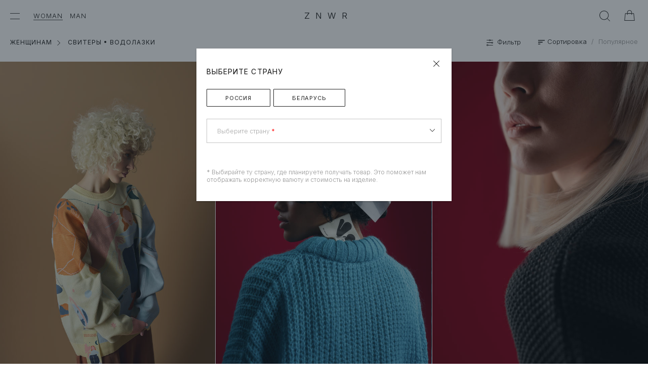

--- FILE ---
content_type: text/html; charset=utf-8
request_url: https://znwr.ru/catalog/woman/7/turtlenecks-and-jumpers/?sort=Popular
body_size: 15250
content:
<!doctype html><html lang="ru"><head><meta charset="utf-8"><meta http-equiv="X-UA-Compatible" content="IE=edge"><meta content="user-scalable=yes,width=device-width,initial-scale=1" name="viewport"><title>  Женские свитеры и водолазки в интернет-магазине Z N W R  </title><meta name="description" content="  Каталог женских свитеров и водолазок от бренда дизайнерской одежды Z N W R  ">  <meta name="msapplication-tap-highlight" content="no"><meta property="og:locale" content="ru_RU"><meta name="color-scheme" content="light only">  <link rel="canonical" href="znwr.ru/catalog/woman/7/turtlenecks-and-jumpers/">  <link rel="icon" type="image/png" sizes="96x96" href="/static/main/ico/favicon-96x96.png?v=3"><link rel="icon" type="image/png" sizes="32x32" href="/static/main/ico/favicon-32x32.png?v=3"><link rel="icon" type="image/png" sizes="16x16" href="/static/main/ico/favicon-16x16.png?v=3"><link rel="shortcut icon" href="/static/main/ico/favicon.ico?v=3"><meta name="msapplication-TileColor" content="#222222"><meta name="theme-color" content="#222222">   <link rel="stylesheet" href="/static/main/css/main.min.css?2601200908"><link rel="stylesheet" type="text/css" href="/static/main/css/main-above-768.min.css?2601200908" media="(min-width: 768px)"></head><body class="header__body--white"><div class="wrapper"> <div id="search-modal"><div id="search-modal__modal"><div class="search-modal__title">Поиск</div><div class="search-modal__header"><label for="search-modal-input"></label> <input id="search-modal-input" placeholder="Поиск товаров" maxlength="50"> <span class="search-modal__icon"></span></div><div class="search-modal__content"><div id="search-modal__result">Введите запрос</div></div></div><div id="search-modal__overlay" class="search-modal__overlay"></div></div> <header id="header"><div class="header__left"><div class="header__hamburger"><button id="header__hamburger-btn"><span></span> <span></span></button></div><div class="header__nav">   <a class="header__nav-btn is-selected" href="/catalog/woman/">woman</a>   <a class="header__nav-btn " href="/catalog/man/">man</a>  </div></div><div class="header__center"><a href="/">ZNWR</a></div><div class="header__right"><div id="header__search-modal-desktop"><button class="header__search-btn"></button></div><div id="header__search-modal-mobile"><button class="header__search-btn"></button></div><div class="header__cart "><a href="/order/checkout/" class="header__cart-btn"><span></span></a></div></div><div class="header__category-list">  <div class="header__category-item">  <div class="header__category-item-col"><ul class="header__category-ul">   <li ><a href="/catalog/woman/3/tee-shirt-and-tops/">Футболки • Топы </a><span>44</span></li>    <li ><a href="/catalog/woman/4/hoodies-and-sweatshirts/">Худи • Свитшоты </a><span>80</span></li>    <li  class="is-active" ><a href="/catalog/woman/7/turtlenecks-and-jumpers/">Свитеры • Водолазки </a><span>19</span></li>    <li ><a href="/catalog/woman/24/shirts-and-blouses/">Рубашки • Блузки </a><span>9</span></li>    <li ><a href="/catalog/woman/26/dresses-and-jumpsuits/">Платья • Комбинезоны </a><span>15</span></li>    <li ><a href="/catalog/woman/31/coats-and-raincoats/">Пальто • Плащи </a><span>39</span></li>    <li ><a href="/catalog/woman/20/jackets/">Жакеты </a><span>13</span></li>    <li ><a href="/catalog/woman/11/jackets-and-down-jackets/">Куртки • Пуховики </a><span>110</span></li>    <li ><a href="/catalog/woman/14/trousers-and-sweatpants/">Брюки • Треники </a><span>77</span></li>    <li ><a href="/catalog/woman/18/skirts-and-shorts/">Юбки • Шорты </a><span>32</span></li>    <li ><a href="/catalog/woman/8/lingerie-and-swimsuit/">Бельё • Купальники </a><span>5</span></li>    <li ><a href="/catalog/woman/32/accessories/">Аксессуары </a><span>48</span></li>    <li ><a href="/catalog/woman/23/denim/">Деним </a><span>9</span></li>     </ul><div class="header__category-bottom"><div class="header__category-bottom-col"><a href="/catalog/woman/">Все товары</a></div><div class="header__category-bottom-col"></div><div class="header__category-bottom-col is-sales">  <a href="/catalog/woman/sales/">Sales week</a>  </div></div></div><div class="header__category-item-col"><div class="header__category-tabs">   <div class="header__category-tabs-item"><a href="/product/2227-3-570/tshirt-drawings-on-the-envelope/">  <img src="/cache/product/2026/1/5/4ed3e38c-dec2-4727-8384-4fe82730e09b--size-640x960.jpg" alt="Футболка Рисунки на конверте | ZNWR">  <div class="header__category-tabs-item-bottom"><div class="header__category-tabs-item-title">  «Рисунки на конверте»  Футболка</div><div class="header__category-tabs-item-price">  <span class="card__price-final">7 800 ₽ </span>  </div></div></a></div>  <div class="header__category-tabs-item"><a href="/product/2215-32-560/scarf-field/">  <img src="/cache/product/2026/1/5/774d8d25-f8b2-453b-9003-307e89984c49--size-640x960.jpg" alt="Шарф Field | ZNWR">  <div class="header__category-tabs-item-bottom"><div class="header__category-tabs-item-title">  «Field»  Шарф</div><div class="header__category-tabs-item-price">  <span class="card__price-final">12 600 ₽ </span>  </div></div></a></div>  <div class="header__category-tabs-item"><a href="/product/2215-32-582/scarf-field/">  <img src="/cache/product/2026/1/5/30e0e2d7-11bb-4581-9e05-a45040181e56--size-640x960.jpg" alt="Шарф Field | ZNWR">  <div class="header__category-tabs-item-bottom"><div class="header__category-tabs-item-title">  «Field»  Шарф</div><div class="header__category-tabs-item-price">  <span class="card__price-final">12 600 ₽ </span>  </div></div></a></div>   </div></div>  </div>  <div class="header__category-item">  <div class="header__category-item-col"><ul class="header__category-ul">   <li ><a href="/catalog/man/15/tee-shirts/">Футболки </a><span>18</span></li>    <li ><a href="/catalog/man/16/hoodies-and-sweatshirts/">Худи • Свитшоты </a><span>70</span></li>    <li ><a href="/catalog/man/17/turtlenecks-and-jumpers/">Свитеры • Водолазки </a><span>23</span></li>    <li ><a href="/catalog/man/35/shirts-and-jackets/">Рубашки • Пиджаки </a><span>11</span></li>      <li ><a href="/catalog/man/36/coats-and-raincoats/">Пальто • Плащи </a><span>25</span></li>    <li ><a href="/catalog/man/37/jackets-and-down-jackets/">Куртки • Пуховики </a><span>83</span></li>    <li ><a href="/catalog/man/22/trousers-and-sweatpants/">Брюки • Треники </a><span>55</span></li>    <li ><a href="/catalog/man/30/shorts/">Шорты </a><span>17</span></li>    <li ><a href="/catalog/man/39/underwear/">Бельё </a><span>2</span></li>    <li ><a href="/catalog/man/33/accessories/">Аксессуары </a><span>16</span></li>    <li ><a href="/catalog/man/38/denim/">Деним </a><span>7</span></li>     </ul><div class="header__category-bottom"><div class="header__category-bottom-col"><a href="/catalog/man/">Все товары</a></div><div class="header__category-bottom-col"></div><div class="header__category-bottom-col is-sales">  <a href="/catalog/man/sales/">Sales week</a>  </div></div></div><div class="header__category-item-col"><div class="header__category-tabs">   <div class="header__category-tabs-item"><a href="/product/2215-33-552/scarf-field/">  <img src="/cache/product/2025/12/17/5fa33a55-2777-44ea-853f-879b6de8d324--size-640x960.jpg" alt="Шарф Field | ZNWR">  <div class="header__category-tabs-item-bottom"><div class="header__category-tabs-item-title">  «Field»  Шарф</div><div class="header__category-tabs-item-price">  <span class="card__price-final">12 600 ₽ </span>  </div></div></a></div>  <div class="header__category-tabs-item"><a href="/product/2215-33-553/scarf-field/">  <img src="/cache/product/2025/12/17/57778419-b7c4-45b7-88ae-06f4a5b712a0--size-640x960.jpg" alt="Шарф Field | ZNWR">  <div class="header__category-tabs-item-bottom"><div class="header__category-tabs-item-title">  «Field»  Шарф</div><div class="header__category-tabs-item-price">  <span class="card__price-final">12 600 ₽ </span>  </div></div></a></div>  <div class="header__category-tabs-item"><a href="/product/2215-33-560/scarf-field/">  <img src="/cache/product/2025/12/17/b1ea1b0a-9c66-4171-b040-179900df01aa--size-640x960.jpg" alt="Шарф Field | ZNWR">  <div class="header__category-tabs-item-bottom"><div class="header__category-tabs-item-title">  «Field»  Шарф</div><div class="header__category-tabs-item-price">  <span class="card__price-final">12 600 ₽ </span>  </div></div></a></div>   </div></div>  </div>  </div></header> <div id="nav"><div id="nav__modal"><div class="nav__container"><div class="nav__row"><div class="nav__top">  <button class="nav__top-btn">woman</button><div class="nav__top-content is-selected"><ul class="nav__top-ul">  <li class="is-sales"><a class="is-sales" href="/catalog/woman/sales/">SALES WEEK </a></li>    <li ><a href="/catalog/woman/3/tee-shirt-and-tops/">Футболки • Топы </a><span class="canvas__ul-li-count">44</span></li>    <li ><a href="/catalog/woman/4/hoodies-and-sweatshirts/">Худи • Свитшоты </a><span class="canvas__ul-li-count">80</span></li>    <li  class="is-active" ><a href="/catalog/woman/7/turtlenecks-and-jumpers/">Свитеры • Водолазки </a><span class="canvas__ul-li-count">19</span></li>    <li ><a href="/catalog/woman/24/shirts-and-blouses/">Рубашки • Блузки </a><span class="canvas__ul-li-count">9</span></li>    <li ><a href="/catalog/woman/26/dresses-and-jumpsuits/">Платья • Комбинезоны </a><span class="canvas__ul-li-count">15</span></li>    <li ><a href="/catalog/woman/31/coats-and-raincoats/">Пальто • Плащи </a><span class="canvas__ul-li-count">39</span></li>    <li ><a href="/catalog/woman/20/jackets/">Жакеты </a><span class="canvas__ul-li-count">13</span></li>    <li ><a href="/catalog/woman/11/jackets-and-down-jackets/">Куртки • Пуховики </a><span class="canvas__ul-li-count">110</span></li>    <li ><a href="/catalog/woman/14/trousers-and-sweatpants/">Брюки • Треники </a><span class="canvas__ul-li-count">77</span></li>    <li ><a href="/catalog/woman/18/skirts-and-shorts/">Юбки • Шорты </a><span class="canvas__ul-li-count">32</span></li>    <li ><a href="/catalog/woman/8/lingerie-and-swimsuit/">Бельё • Купальники </a><span class="canvas__ul-li-count">5</span></li>    <li ><a href="/catalog/woman/32/accessories/">Аксессуары </a><span class="canvas__ul-li-count">48</span></li>    <li ><a href="/catalog/woman/23/denim/">Деним </a><span class="canvas__ul-li-count">9</span></li>     <li><a href="/catalog/woman/">Все товары </a></li></ul></div>  <button class="nav__top-btn">man</button><div class="nav__top-content "><ul class="nav__top-ul">  <li class="is-sales"><a class="is-sales" href="/catalog/man/sales/">SALES WEEK </a></li>    <li ><a href="/catalog/man/15/tee-shirts/">Футболки </a><span class="canvas__ul-li-count">18</span></li>    <li ><a href="/catalog/man/16/hoodies-and-sweatshirts/">Худи • Свитшоты </a><span class="canvas__ul-li-count">70</span></li>    <li ><a href="/catalog/man/17/turtlenecks-and-jumpers/">Свитеры • Водолазки </a><span class="canvas__ul-li-count">23</span></li>    <li ><a href="/catalog/man/35/shirts-and-jackets/">Рубашки • Пиджаки </a><span class="canvas__ul-li-count">11</span></li>      <li ><a href="/catalog/man/36/coats-and-raincoats/">Пальто • Плащи </a><span class="canvas__ul-li-count">25</span></li>    <li ><a href="/catalog/man/37/jackets-and-down-jackets/">Куртки • Пуховики </a><span class="canvas__ul-li-count">83</span></li>    <li ><a href="/catalog/man/22/trousers-and-sweatpants/">Брюки • Треники </a><span class="canvas__ul-li-count">55</span></li>    <li ><a href="/catalog/man/30/shorts/">Шорты </a><span class="canvas__ul-li-count">17</span></li>    <li ><a href="/catalog/man/39/underwear/">Бельё </a><span class="canvas__ul-li-count">2</span></li>    <li ><a href="/catalog/man/33/accessories/">Аксессуары </a><span class="canvas__ul-li-count">16</span></li>    <li ><a href="/catalog/man/38/denim/">Деним </a><span class="canvas__ul-li-count">7</span></li>     <li><a href="/catalog/man/">Все товары </a></li></ul></div>  </div><div class="nav__middle"><ul class="nav__middle-ul">  <li ><a href="/page/certificate/">Подарочная карта</a></li>  <li ><a href="/page/contacts/">Контакты</a></li></ul></div></div><div class="nav__row"><div class="nav__bottom"><div class="nav__bottom-content-wrapper"><button class="nav__bottom-btn">Покупателям</button><div class="nav__bottom-content "><ul class="nav__bottom-ul __2-col"><li ><a href="/page/about/">О нас</a></li><li ><a href="/page/delivery/">Доставка и оплата</a></li><li ><a href="/page/return/">Возврат и обмен</a></li><li ><a href="/page/guarantee/">Гарантия</a></li><li ><a href="/page/loyalty/">Система лояльности</a></li><li ><a href="/page/care/">Уход за одеждой</a></li><li ><a href="/page/faq/">Вопросы и ответы</a></li>  </ul></div></div><div class="nav__bottom-content-wrapper"><button class="nav__bottom-btn">Для бизнеса</button><div class="nav__bottom-content "><ul class="nav__bottom-ul"><li ><a href="/page/wholesales/">Оптовые продажи</a></li><li ><a href="/page/job/">Вакансии</a></li></ul></div></div></div></div></div><div class="nav__footer"><div class="nav__footer-social-list"><div class="nav__footer-social-item"><a href="https://www.instagram.com/znwr.store/" class="i-instagram">Instagram</a></div><div class="nav__footer-social-item"><a href="tg://resolve?domain=znwr_home" class="i-telegram">Telegram</a></div></div><div class="nav__footer-contacts"><div class="nav__footer-contacts-wrapper"><span>c 10:00 до 21:00 пн-пт</span> <a href="tel://+7 (980) 800-54-96">+7 (980) 800-54-96</a> </div></div><div class="nav__footer-contacts"><div class="nav__footer-contacts-wrapper"><span>WhatsApp/Telegram</span> <a href="tel://+79966564370">+7(996) 656-43-70</a></div></div><div class="nav__footer-options"><div class="nav__footer-options-item nav__footer-options-item--language"><button id="nav__footer-options-language-dropdown-btn" class="is-dropdown-trigger">Русский</button><div class="nav__footer-options-dropdown-language">Скоро мы переведём сайт на другие языки.<br>Приносим извинения за доставленные неудобства.</div></div><div class="nav__footer-options-item nav__footer-options-item--currency"><button id="nav__footer-options-currency-dropdown-btn" class="is-dropdown-trigger">RUB</button><div class="nav__footer-options-dropdown-currency"><ul>  <li class="is-active"><button class="nav__footer-set-currency-btn" data-currency="RUB">RUB</button></li>  <li class=""><button class="nav__footer-set-currency-btn" data-currency="BYN">BYN</button></li>  <li class=""><button class="nav__footer-set-currency-btn" data-currency="EUR">EUR</button></li>  <li class=""><button class="nav__footer-set-currency-btn" data-currency="USD">USD</button></li>  </ul></div></div></div></div></div><div id="nav__overlay" class="nav__overlay"></div></div>  <div id="catalog" class="catalog"><div class="catalog__headline"><div class="catalog__h1-wrapper"><h1 class="catalog__h1">   <span class="catalog__h1-span"><a href="&#x2F;catalog&#x2F;woman&#x2F;">Женщинам</a></span>    <span class="catalog__h1-span">Свитеры • Водолазки</span>   </h1></div><div class="catalog__options"><div class="catalog__options-filter"><button id="catalog__options-filter-btn">Фильтр <span class="catalog__options-filter-btn-description">0</span></button><div id="catalog__options-filter-popup"><div id="catalog__options-filter-modal"><div class="catalog__options-filter-modal-top"><div class="catalog__options-filter-modal-title">Фильтр</div><button id="catalog__option-filter-content-close"></button></div><div class="catalog__filter-list"><div class="catalog__filter-item"><div class="catalog__filter-item-title">Цвет</div><div class="catalog__filter-color-list"><div class="catalog__filter-color-list-row">   <div class="catalog__filter-color-item __white " data-color="white" style="background: linear-gradient(90deg,
                                                                 rgba(
                                                                 255,
                                                                 255,
                                                                 255,
                                                                 1) 0%,
                                                                 rgba(
                                                                 255,
                                                                 255,
                                                                 255,
                                                                 1) 100%);"><span>3</span></div>    <div class="catalog__filter-color-item __gray " data-color="gray" style="background: linear-gradient(90deg,
                                                                 rgba(
                                                                 170,
                                                                 170,
                                                                 170,
                                                                 1) 0%,
                                                                 rgba(
                                                                 170,
                                                                 170,
                                                                 170,
                                                                 1) 100%);"><span>1</span></div>    <div class="catalog__filter-color-item __black " data-color="black" style="background: linear-gradient(90deg,
                                                                 rgba(
                                                                 0,
                                                                 0,
                                                                 0,
                                                                 1) 0%,
                                                                 rgba(
                                                                 0,
                                                                 0,
                                                                 0,
                                                                 1) 100%);"><span>3</span></div>               </div><div class="catalog__filter-color-list-row">         <div class="catalog__filter-color-item __red " data-color="red" style="background: linear-gradient(90deg,
                                                                 rgba(
                                                                 255,
                                                                 0,
                                                                 0,
                                                                 1) 0%,
                                                                 rgba(
                                                                 255,
                                                                 211,
                                                                 227,
                                                                 1) 100%);"><span>2</span></div>    <div class="catalog__filter-color-item __orange " data-color="orange" style="background: linear-gradient(90deg,
                                                                 rgba(
                                                                 255,
                                                                 167,
                                                                 86,
                                                                 1) 0%,
                                                                 rgba(
                                                                 255,
                                                                 255,
                                                                 0,
                                                                 1) 100%);"><span>0</span></div>    <div class="catalog__filter-color-item __green " data-color="green" style="background: linear-gradient(90deg,
                                                                 rgba(
                                                                 80,
                                                                 235,
                                                                 85,
                                                                 1) 0%,
                                                                 rgba(
                                                                 215,
                                                                 255,
                                                                 0,
                                                                 1) 100%);"><span>1</span></div>         </div><div class="catalog__filter-color-list-row">               <div class="catalog__filter-color-item __brown " data-color="brown" style="background: linear-gradient(90deg,
                                                                 rgba(
                                                                 116,
                                                                 46,
                                                                 24,
                                                                 1) 0%,
                                                                 rgba(
                                                                 255,
                                                                 182,
                                                                 140,
                                                                 1) 100%);"><span>1</span></div>    <div class="catalog__filter-color-item __blue " data-color="blue" style="background: linear-gradient(90deg,
                                                                 rgba(
                                                                 124,
                                                                 79,
                                                                 217,
                                                                 1) 0%,
                                                                 rgba(
                                                                 101,
                                                                 255,
                                                                 246,
                                                                 1) 100%);"><span>6</span></div>    <div class="catalog__filter-color-item __purple " data-color="purple" style="background: linear-gradient(90deg,
                                                                 rgba(
                                                                 144,
                                                                 33,
                                                                 255,
                                                                 1) 0%,
                                                                 rgba(
                                                                 255,
                                                                 167,
                                                                 248,
                                                                 1) 100%);"><span>2</span></div>   </div></div></div></div><div class="catalog__options-filter-modal-bottom"><button id="catalog__filter-reset-btn" disabled="disabled">Сбросить</button> <button id="catalog__filter-apply-btn" disabled="disabled">Применить</button></div></div><div id="catalog__options-filter-overlay"></div></div></div><div class="catalog__options-sort"><button id="catalog__options-sort-btn"><span class="catalog__options-sort-btn-span-1">Сортировка</span> <span class="catalog__options-sort-btn-span-2"><span class="catalog__options-sort-btn-slash">/</span>        Популярное  </span></button><div id="catalog__options-sort-popup"><div id="catalog__options-sort-modal"><div class="catalog__options-filter-modal-top"><div class="catalog__options-sort-modal-title">Сортировка</div><button id="catalog__option-sort-content-close"></button></div><div class="catalog__options-sort-modal-row">  <div class="catalog__options-sort-content-item"><a href="?sort=PriceAsc">Низкая цена</a></div>  <div class="catalog__options-sort-content-item"><a href="?sort=PriceDesc">Высокая цена</a></div>  <div class="catalog__options-sort-content-item"><a href="?sort=New">Новинки</a></div>  <div class="catalog__options-sort-content-item is-selected"><a href="?sort=Popular">Популярное</a></div>  </div></div><div id="catalog__options-sort-overlay"></div></div></div></div></div>  <div class="catalog__card-list" id="catalog__card-list">  <div class="card"><div class="card__slider swiper-container card__slider--active"><div class="swiper-wrapper">  <div class="card__slide swiper-slide"><a href="/product/2137-7-113/sweater-world-loneliness/"><picture><img  src="/cache/product/2025/11/26/9352bda7-8ca5-4a0a-801c-73e5bb067b97--size-640x960.jpg"  alt="Свитер Вселенское одиночество | ZNWR" class="swiper-lazy" onerror="this.style.display='none';"></picture></a></div>  <div class="card__slide swiper-slide"><a href="/product/2137-7-113/sweater-world-loneliness/"><picture><img  data-src="/cache/product/2025/11/26/4163319f-05c8-49df-9f63-808bc57a8f15--size-640x960.jpg"  alt="Свитер Вселенское одиночество | ZNWR" class="swiper-lazy" onerror="this.style.display='none';"></picture></a></div>  <div class="card__slide swiper-slide"><a href="/product/2137-7-113/sweater-world-loneliness/"><picture><img  data-src="/cache/product/2025/11/26/57dbbb26-9da4-4641-92fa-47a8cab0ce9c--size-640x960.jpg"  alt="Свитер Вселенское одиночество | ZNWR" class="swiper-lazy" onerror="this.style.display='none';"></picture></a></div>  <div class="card__slide swiper-slide"><a href="/product/2137-7-113/sweater-world-loneliness/"><picture><img  data-src="/cache/product/2025/11/26/cf891bda-7d0c-4613-8bb7-bda59cc02884--size-640x960.jpg"  alt="Свитер Вселенское одиночество | ZNWR" class="swiper-lazy" onerror="this.style.display='none';"></picture></a></div>  <div class="card__slide swiper-slide"><a href="/product/2137-7-113/sweater-world-loneliness/"><picture><img  data-src="/cache/product/2025/11/26/dfff866c-2b1f-4542-8d92-cedcf0f505ee--size-640x960.jpg"  alt="Свитер Вселенское одиночество | ZNWR" class="swiper-lazy" onerror="this.style.display='none';"></picture></a></div>  <div class="card__slide swiper-slide"><a href="/product/2137-7-113/sweater-world-loneliness/"><picture><img  data-src="/cache/product/2025/11/26/3516a0a0-3b15-44ab-a419-636fe7eba48d--size-640x960.jpg"  alt="Свитер Вселенское одиночество | ZNWR" class="swiper-lazy" onerror="this.style.display='none';"></picture></a></div>  <div class="card__slide swiper-slide"><a href="/product/2137-7-113/sweater-world-loneliness/"><picture><img  data-src="/cache/product/2025/11/26/3c3743e8-c599-44f6-ab81-11e381e82989--size-640x960.jpg"  alt="Свитер Вселенское одиночество | ZNWR" class="swiper-lazy" onerror="this.style.display='none';"></picture></a></div>  <div class="card__slide swiper-slide"><a href="/product/2137-7-113/sweater-world-loneliness/"><picture><img  data-src="/cache/product/2025/11/26/9930d447-4e9a-444d-b0f1-dc5c232c219e--size-640x960.jpg"  alt="Свитер Вселенское одиночество | ZNWR" class="swiper-lazy" onerror="this.style.display='none';"></picture></a></div>  <div class="card__slide swiper-slide"><a href="/product/2137-7-113/sweater-world-loneliness/"><picture><img  data-src="/cache/product/2025/11/26/1c2288aa-3e3e-4394-8bf6-3401f3764325--size-640x960.jpg"  alt="Свитер Вселенское одиночество | ZNWR" class="swiper-lazy" onerror="this.style.display='none';"></picture></a></div>  <div class="card__slide swiper-slide"><a href="/product/2137-7-113/sweater-world-loneliness/"><picture><img  data-src="/cache/product/2025/11/26/fb52c4e4-3412-43bc-8330-150e62daebfd--size-640x960.jpg"  alt="Свитер Вселенское одиночество | ZNWR" class="swiper-lazy" onerror="this.style.display='none';"></picture></a></div>  <div class="card__slide swiper-slide"><a href="/product/2137-7-113/sweater-world-loneliness/"><picture><img  data-src="/cache/product/2025/11/26/3c139ece-7e32-4b56-a77e-c07d5dbe333b--size-640x960.jpg"  alt="Свитер Вселенское одиночество | ZNWR" class="swiper-lazy" onerror="this.style.display='none';"></picture></a></div>  <div class="card__slide swiper-slide"><a href="/product/2137-7-113/sweater-world-loneliness/"><picture><img  data-src="/cache/product/2025/11/26/c3e0e3d1-6ba0-4405-a8c5-4518e6924b19--size-640x960.jpg"  alt="Свитер Вселенское одиночество | ZNWR" class="swiper-lazy" onerror="this.style.display='none';"></picture></a></div>  <div class="card__slide swiper-slide"><a href="/product/2137-7-113/sweater-world-loneliness/"><picture><img  data-src="/cache/product/2025/11/26/83596a68-c5ef-43c0-b9eb-499988085d50--size-640x960.jpg"  alt="Свитер Вселенское одиночество | ZNWR" class="swiper-lazy" onerror="this.style.display='none';"></picture></a></div>  <div class="card__slide swiper-slide"><a href="/product/2137-7-113/sweater-world-loneliness/"><picture><img  data-src="/cache/product/2025/11/26/c0edf3ea-dbe0-4e7f-8a14-5c881cbfcb4a--size-640x960.jpg"  alt="Свитер Вселенское одиночество | ZNWR" class="swiper-lazy" onerror="this.style.display='none';"></picture></a></div>  <div class="card__slide swiper-slide"><a href="/product/2137-7-113/sweater-world-loneliness/"><picture><img  data-src="/cache/product/2025/11/26/ea5ff2bc-f5c2-4ae9-baf9-499edf8b5dbf--size-640x960.jpg"  alt="Свитер Вселенское одиночество | ZNWR" class="swiper-lazy" onerror="this.style.display='none';"></picture></a></div>  <div class="card__slide swiper-slide"><a href="/product/2137-7-113/sweater-world-loneliness/"><picture><img  data-src="/cache/product/2025/11/26/2b1ece88-1895-49d5-be13-277fef4d8d7d--size-640x960.jpg"  alt="Свитер Вселенское одиночество | ZNWR" class="swiper-lazy" onerror="this.style.display='none';"></picture></a></div>  <div class="card__slide swiper-slide"><a href="/product/2137-7-113/sweater-world-loneliness/"><picture><img  data-src="/cache/product/2025/11/26/3f3cc84c-3f90-4c8f-9e8c-27ac4c3a6438--size-640x960.jpg"  alt="Свитер Вселенское одиночество | ZNWR" class="swiper-lazy" onerror="this.style.display='none';"></picture></a></div>  </div>  <div class="swiper-pagination"></div><div class="swiper-button-prev"><svg class="flickity-button-icon" viewBox="0 0 100 100"><path d="M 10,50 L 60,100 L 60,95 L 15,50  L 60,5 L 60,0 Z" class="arrow"></path></svg></div><div class="swiper-button-next"><svg class="flickity-button-icon" viewBox="0 0 100 100"><path d="M 10,50 L 60,100 L 60,95 L 15,50  L 60,5 L 60,0 Z" class="arrow" transform="translate(100, 100) rotate(180) "></path></svg></div>  </div><div class="card__content"><div class="card__product-name"><a href="/product/2137-7-113/sweater-world-loneliness/">  <span class="">«Вселенское одиночество» </span>  Свитер</a></div><div class="card__price">  <span class="card__price-final">29 400 ₽ </span>  </div></div></div>  <div class="card"><div class="card__slider swiper-container card__slider--active"><div class="swiper-wrapper">  <div class="card__slide swiper-slide"><a href="/product/1471-7-345/sweater-vozdushniy/"><picture><img  src="/cache/product/2025/12/6/6f8c49af-64bc-4200-b15f-9b4fa9fdc06a--size-640x960.jpg"  alt="Свитер Воздушный | ZNWR" class="swiper-lazy" onerror="this.style.display='none';"></picture></a></div>  <div class="card__slide swiper-slide"><a href="/product/1471-7-345/sweater-vozdushniy/"><picture><img  data-src="/cache/product/2025/12/6/d6c545da-3aa3-4931-aff7-088107a0de45--size-640x960.jpg"  alt="Свитер Воздушный | ZNWR" class="swiper-lazy" onerror="this.style.display='none';"></picture></a></div>  <div class="card__slide swiper-slide"><a href="/product/1471-7-345/sweater-vozdushniy/"><picture><img  data-src="/cache/product/2025/12/6/d7596440-88a7-4892-9470-58a39fd1b04a--size-640x960.jpg"  alt="Свитер Воздушный | ZNWR" class="swiper-lazy" onerror="this.style.display='none';"></picture></a></div>  <div class="card__slide swiper-slide"><a href="/product/1471-7-345/sweater-vozdushniy/"><picture><img  data-src="/cache/product/2025/12/6/63e650d6-eda6-4f75-86eb-ada4c2268420--size-640x960.jpg"  alt="Свитер Воздушный | ZNWR" class="swiper-lazy" onerror="this.style.display='none';"></picture></a></div>  <div class="card__slide swiper-slide"><a href="/product/1471-7-345/sweater-vozdushniy/"><picture><img  data-src="/cache/product/2025/12/6/fff916ba-5e7c-45ae-8bad-cf3a8aa38b73--size-640x960.jpg"  alt="Свитер Воздушный | ZNWR" class="swiper-lazy" onerror="this.style.display='none';"></picture></a></div>  <div class="card__slide swiper-slide"><a href="/product/1471-7-345/sweater-vozdushniy/"><picture><img  data-src="/cache/product/2025/12/6/76528bdf-e7fb-4840-93e3-7fb4ed2cbc52--size-640x960.jpg"  alt="Свитер Воздушный | ZNWR" class="swiper-lazy" onerror="this.style.display='none';"></picture></a></div>  <div class="card__slide swiper-slide"><a href="/product/1471-7-345/sweater-vozdushniy/"><picture><img  data-src="/cache/product/2025/12/6/0a02af78-b072-495f-960b-995b1864befa--size-640x960.jpg"  alt="Свитер Воздушный | ZNWR" class="swiper-lazy" onerror="this.style.display='none';"></picture></a></div>  <div class="card__slide swiper-slide"><a href="/product/1471-7-345/sweater-vozdushniy/"><picture><img  data-src="/cache/product/2025/12/6/45070478-cc9d-40de-a17c-f15d9adc329f--size-640x960.jpg"  alt="Свитер Воздушный | ZNWR" class="swiper-lazy" onerror="this.style.display='none';"></picture></a></div>  <div class="card__slide swiper-slide"><a href="/product/1471-7-345/sweater-vozdushniy/"><picture><img  data-src="/cache/product/2025/12/6/df926f18-4829-4ff2-80f3-5602ecb79b0d--size-640x960.jpg"  alt="Свитер Воздушный | ZNWR" class="swiper-lazy" onerror="this.style.display='none';"></picture></a></div>  <div class="card__slide swiper-slide"><a href="/product/1471-7-345/sweater-vozdushniy/"><picture><img  data-src="/cache/product/2025/12/6/a7cdfabf-36a7-4c14-9061-3aa49e119710--size-640x960.jpg"  alt="Свитер Воздушный | ZNWR" class="swiper-lazy" onerror="this.style.display='none';"></picture></a></div>  </div>  <div class="swiper-pagination"></div><div class="swiper-button-prev"><svg class="flickity-button-icon" viewBox="0 0 100 100"><path d="M 10,50 L 60,100 L 60,95 L 15,50  L 60,5 L 60,0 Z" class="arrow"></path></svg></div><div class="swiper-button-next"><svg class="flickity-button-icon" viewBox="0 0 100 100"><path d="M 10,50 L 60,100 L 60,95 L 15,50  L 60,5 L 60,0 Z" class="arrow" transform="translate(100, 100) rotate(180) "></path></svg></div>  </div><div class="card__content"><div class="card__product-name"><a href="/product/1471-7-345/sweater-vozdushniy/">  <span class="">«Воздушный» </span>  Свитер</a></div><div class="card__price">  <span class="card__price-old">25 200 ₽ </span><span class="card__price-final">17 640 ₽ </span>  </div></div></div>  <div class="card"><div class="card__slider swiper-container card__slider--active"><div class="swiper-wrapper">  <div class="card__slide swiper-slide"><a href="/product/1457-7-2/jumper-oslo/"><picture><img  src="/cache/product/2024/3/15/35c93e50-763f-47f6-bdde-b5ac2fd8f096--size-640x960.jpg"  alt="Джемпер Oslo | ZNWR" class="swiper-lazy" onerror="this.style.display='none';"></picture></a></div>  <div class="card__slide swiper-slide"><a href="/product/1457-7-2/jumper-oslo/"><picture><img  data-src="/cache/product/2024/3/15/9b17e95d-c4ba-4071-a845-c63e6e617e00--size-640x960.jpg"  alt="Джемпер Oslo | ZNWR" class="swiper-lazy" onerror="this.style.display='none';"></picture></a></div>  <div class="card__slide swiper-slide"><a href="/product/1457-7-2/jumper-oslo/"><picture><img  data-src="/cache/product/2024/3/15/d0ad9b51-64cb-484a-9b69-975dc5d2ade9--size-640x960.jpg"  alt="Джемпер Oslo | ZNWR" class="swiper-lazy" onerror="this.style.display='none';"></picture></a></div>  <div class="card__slide swiper-slide"><a href="/product/1457-7-2/jumper-oslo/"><picture><img  data-src="/cache/product/2024/3/15/163d5927-b19d-4d2c-b94f-a07ce6d5f01c--size-640x960.jpg"  alt="Джемпер Oslo | ZNWR" class="swiper-lazy" onerror="this.style.display='none';"></picture></a></div>  <div class="card__slide swiper-slide"><a href="/product/1457-7-2/jumper-oslo/"><picture><img  data-src="/cache/product/2024/3/15/c257b945-0132-46e9-a0c3-b97436dba581--size-640x960.jpg"  alt="Джемпер Oslo | ZNWR" class="swiper-lazy" onerror="this.style.display='none';"></picture></a></div>  <div class="card__slide swiper-slide"><a href="/product/1457-7-2/jumper-oslo/"><picture><img  data-src="/cache/product/2024/3/15/e3fa776c-cc1c-4ee4-bc0d-a8cbdbe11984--size-640x960.jpg"  alt="Джемпер Oslo | ZNWR" class="swiper-lazy" onerror="this.style.display='none';"></picture></a></div>  <div class="card__slide swiper-slide"><a href="/product/1457-7-2/jumper-oslo/"><picture><img  data-src="/cache/product/2024/3/15/7f1d61c5-b49f-495c-84ac-413d9b4b4013--size-640x960.jpg"  alt="Джемпер Oslo | ZNWR" class="swiper-lazy" onerror="this.style.display='none';"></picture></a></div>  <div class="card__slide swiper-slide"><a href="/product/1457-7-2/jumper-oslo/"><picture><img  data-src="/cache/product/2024/3/15/d5dcdd88-eb6e-429d-9b54-2b638fe6ce64--size-640x960.jpg"  alt="Джемпер Oslo | ZNWR" class="swiper-lazy" onerror="this.style.display='none';"></picture></a></div>  </div>  <div class="swiper-pagination"></div><div class="swiper-button-prev"><svg class="flickity-button-icon" viewBox="0 0 100 100"><path d="M 10,50 L 60,100 L 60,95 L 15,50  L 60,5 L 60,0 Z" class="arrow"></path></svg></div><div class="swiper-button-next"><svg class="flickity-button-icon" viewBox="0 0 100 100"><path d="M 10,50 L 60,100 L 60,95 L 15,50  L 60,5 L 60,0 Z" class="arrow" transform="translate(100, 100) rotate(180) "></path></svg></div>  </div><div class="card__content"><div class="card__product-name"><a href="/product/1457-7-2/jumper-oslo/">  <span class="">«Oslo» </span>  Джемпер</a></div><div class="card__price">  <span class="card__price-old">15 800 ₽ </span><span class="card__price-final">11 060 ₽ </span>  </div></div></div>  <div class="card"><div class="card__slider swiper-container card__slider--active"><div class="swiper-wrapper">  <div class="card__slide swiper-slide"><a href="/product/2226-7-113/sweater-hydrangea-nail/"><picture><img  src="/cache/product/2025/12/27/5022876a-7a75-4afd-994b-8ad06a03e0ba--size-640x960.jpg"  alt="Свитер Гортензия и гвоздь | ZNWR" class="swiper-lazy" onerror="this.style.display='none';"></picture></a></div>  <div class="card__slide swiper-slide"><a href="/product/2226-7-113/sweater-hydrangea-nail/"><picture><img  data-src="/cache/product/2025/12/27/bf094591-b5de-44aa-9059-cf31378d5f6d--size-640x960.jpg"  alt="Свитер Гортензия и гвоздь | ZNWR" class="swiper-lazy" onerror="this.style.display='none';"></picture></a></div>  <div class="card__slide swiper-slide"><a href="/product/2226-7-113/sweater-hydrangea-nail/"><picture><img  data-src="/cache/product/2025/12/27/766d7ebb-c5eb-49c5-bb02-ed4754958cfe--size-640x960.jpg"  alt="Свитер Гортензия и гвоздь | ZNWR" class="swiper-lazy" onerror="this.style.display='none';"></picture></a></div>  <div class="card__slide swiper-slide"><a href="/product/2226-7-113/sweater-hydrangea-nail/"><picture><img  data-src="/cache/product/2025/12/27/9385c2f4-b8dc-45bb-8a9d-c3636729e5c5--size-640x960.jpg"  alt="Свитер Гортензия и гвоздь | ZNWR" class="swiper-lazy" onerror="this.style.display='none';"></picture></a></div>  <div class="card__slide swiper-slide"><a href="/product/2226-7-113/sweater-hydrangea-nail/"><picture><img  data-src="/cache/product/2025/12/27/50214dcf-1a30-4e4b-87e4-9e6f3f368a5a--size-640x960.jpg"  alt="Свитер Гортензия и гвоздь | ZNWR" class="swiper-lazy" onerror="this.style.display='none';"></picture></a></div>  <div class="card__slide swiper-slide"><a href="/product/2226-7-113/sweater-hydrangea-nail/"><picture><img  data-src="/cache/product/2025/12/27/4b1affb3-1dd6-4b1f-abb2-92acb69cc2bf--size-640x960.jpg"  alt="Свитер Гортензия и гвоздь | ZNWR" class="swiper-lazy" onerror="this.style.display='none';"></picture></a></div>  <div class="card__slide swiper-slide"><a href="/product/2226-7-113/sweater-hydrangea-nail/"><picture><img  data-src="/cache/product/2025/12/27/6ff5bef9-1e3e-4f39-90ed-6780c71e63a8--size-640x960.jpg"  alt="Свитер Гортензия и гвоздь | ZNWR" class="swiper-lazy" onerror="this.style.display='none';"></picture></a></div>  <div class="card__slide swiper-slide"><a href="/product/2226-7-113/sweater-hydrangea-nail/"><picture><img  data-src="/cache/product/2025/12/27/8550f671-203f-4563-ade7-86de32671c01--size-640x960.jpg"  alt="Свитер Гортензия и гвоздь | ZNWR" class="swiper-lazy" onerror="this.style.display='none';"></picture></a></div>  <div class="card__slide swiper-slide"><a href="/product/2226-7-113/sweater-hydrangea-nail/"><picture><img  data-src="/cache/product/2025/12/27/b911b893-37e0-434e-8f11-2e8688116bc6--size-640x960.jpg"  alt="Свитер Гортензия и гвоздь | ZNWR" class="swiper-lazy" onerror="this.style.display='none';"></picture></a></div>  <div class="card__slide swiper-slide"><a href="/product/2226-7-113/sweater-hydrangea-nail/"><picture><img  data-src="/cache/product/2025/12/27/cdf2bcd0-35f0-4e52-912e-ce3132954578--size-640x960.jpg"  alt="Свитер Гортензия и гвоздь | ZNWR" class="swiper-lazy" onerror="this.style.display='none';"></picture></a></div>  <div class="card__slide swiper-slide"><a href="/product/2226-7-113/sweater-hydrangea-nail/"><picture><img  data-src="/cache/product/2025/12/27/b8487f8d-5891-4477-bd87-e4ab85f7dbef--size-640x960.jpg"  alt="Свитер Гортензия и гвоздь | ZNWR" class="swiper-lazy" onerror="this.style.display='none';"></picture></a></div>  <div class="card__slide swiper-slide"><a href="/product/2226-7-113/sweater-hydrangea-nail/"><picture><img  data-src="/cache/product/2025/12/27/f73e8409-4e59-4c90-8a71-cf8808b02e5c--size-640x960.jpg"  alt="Свитер Гортензия и гвоздь | ZNWR" class="swiper-lazy" onerror="this.style.display='none';"></picture></a></div>  </div>  <div class="swiper-pagination"></div><div class="swiper-button-prev"><svg class="flickity-button-icon" viewBox="0 0 100 100"><path d="M 10,50 L 60,100 L 60,95 L 15,50  L 60,5 L 60,0 Z" class="arrow"></path></svg></div><div class="swiper-button-next"><svg class="flickity-button-icon" viewBox="0 0 100 100"><path d="M 10,50 L 60,100 L 60,95 L 15,50  L 60,5 L 60,0 Z" class="arrow" transform="translate(100, 100) rotate(180) "></path></svg></div>  </div><div class="card__content"><div class="card__product-name"><a href="/product/2226-7-113/sweater-hydrangea-nail/">  <span class="">«Гортензия и гвоздь» </span>  Свитер</a></div><div class="card__price">  <span class="card__price-final">25 900 ₽ </span>  </div></div></div>  <div class="card"><div class="card__slider swiper-container card__slider--active"><div class="swiper-wrapper">  <div class="card__slide swiper-slide"><a href="/product/1471-7-328/sweater-vozdushniy/"><picture><img  src="/cache/product/2025/12/6/e9a29e3b-57ac-44b5-a2d8-239e77373d6e--size-640x960.jpg"  alt="Свитер Воздушный | ZNWR" class="swiper-lazy" onerror="this.style.display='none';"></picture></a></div>  <div class="card__slide swiper-slide"><a href="/product/1471-7-328/sweater-vozdushniy/"><picture><img  data-src="/cache/product/2025/12/6/1b654b00-670d-4299-93bd-b3ce584071cd--size-640x960.jpg"  alt="Свитер Воздушный | ZNWR" class="swiper-lazy" onerror="this.style.display='none';"></picture></a></div>  <div class="card__slide swiper-slide"><a href="/product/1471-7-328/sweater-vozdushniy/"><picture><img  data-src="/cache/product/2025/12/6/d7bb8f0e-fe5c-4953-be75-b5ed401776f9--size-640x960.jpg"  alt="Свитер Воздушный | ZNWR" class="swiper-lazy" onerror="this.style.display='none';"></picture></a></div>  <div class="card__slide swiper-slide"><a href="/product/1471-7-328/sweater-vozdushniy/"><picture><img  data-src="/cache/product/2025/12/6/699495a1-6bdb-4201-ae79-f134d52a1ac0--size-640x960.jpg"  alt="Свитер Воздушный | ZNWR" class="swiper-lazy" onerror="this.style.display='none';"></picture></a></div>  <div class="card__slide swiper-slide"><a href="/product/1471-7-328/sweater-vozdushniy/"><picture><img  data-src="/cache/product/2025/12/6/8dac411b-8342-4c58-ac66-d660d94319a0--size-640x960.jpg"  alt="Свитер Воздушный | ZNWR" class="swiper-lazy" onerror="this.style.display='none';"></picture></a></div>  <div class="card__slide swiper-slide"><a href="/product/1471-7-328/sweater-vozdushniy/"><picture><img  data-src="/cache/product/2025/12/6/1f0e472d-709e-4d59-b333-8b71a22e3390--size-640x960.jpg"  alt="Свитер Воздушный | ZNWR" class="swiper-lazy" onerror="this.style.display='none';"></picture></a></div>  <div class="card__slide swiper-slide"><a href="/product/1471-7-328/sweater-vozdushniy/"><picture><img  data-src="/cache/product/2025/12/6/1eb8521e-0c8f-48c6-9d3a-9c8b71b8536b--size-640x960.jpg"  alt="Свитер Воздушный | ZNWR" class="swiper-lazy" onerror="this.style.display='none';"></picture></a></div>  <div class="card__slide swiper-slide"><a href="/product/1471-7-328/sweater-vozdushniy/"><picture><img  data-src="/cache/product/2025/12/6/ff483b16-efd2-4fe0-a804-931b63440600--size-640x960.jpg"  alt="Свитер Воздушный | ZNWR" class="swiper-lazy" onerror="this.style.display='none';"></picture></a></div>  <div class="card__slide swiper-slide"><a href="/product/1471-7-328/sweater-vozdushniy/"><picture><img  data-src="/cache/product/2025/12/6/899f4da5-8c15-4aff-8afb-d8d3ee70f64b--size-640x960.jpg"  alt="Свитер Воздушный | ZNWR" class="swiper-lazy" onerror="this.style.display='none';"></picture></a></div>  <div class="card__slide swiper-slide"><a href="/product/1471-7-328/sweater-vozdushniy/"><picture><img  data-src="/cache/product/2025/12/6/87409cfb-6279-4625-9457-a38009577894--size-640x960.jpg"  alt="Свитер Воздушный | ZNWR" class="swiper-lazy" onerror="this.style.display='none';"></picture></a></div>  <div class="card__slide swiper-slide"><a href="/product/1471-7-328/sweater-vozdushniy/"><picture><img  data-src="/cache/product/2025/12/6/194782e9-27f9-4af9-8b7b-f3ddd66c3fbc--size-640x960.jpg"  alt="Свитер Воздушный | ZNWR" class="swiper-lazy" onerror="this.style.display='none';"></picture></a></div>  <div class="card__slide swiper-slide"><a href="/product/1471-7-328/sweater-vozdushniy/"><picture><img  data-src="/cache/product/2025/12/6/1f89ee4e-1dda-4581-9571-7fa7137fc165--size-640x960.jpg"  alt="Свитер Воздушный | ZNWR" class="swiper-lazy" onerror="this.style.display='none';"></picture></a></div>  </div>  <div class="swiper-pagination"></div><div class="swiper-button-prev"><svg class="flickity-button-icon" viewBox="0 0 100 100"><path d="M 10,50 L 60,100 L 60,95 L 15,50  L 60,5 L 60,0 Z" class="arrow"></path></svg></div><div class="swiper-button-next"><svg class="flickity-button-icon" viewBox="0 0 100 100"><path d="M 10,50 L 60,100 L 60,95 L 15,50  L 60,5 L 60,0 Z" class="arrow" transform="translate(100, 100) rotate(180) "></path></svg></div>  </div><div class="card__content"><div class="card__product-name"><a href="/product/1471-7-328/sweater-vozdushniy/">  <span class="">«Воздушный» </span>  Свитер</a></div><div class="card__price">  <span class="card__price-old">25 200 ₽ </span><span class="card__price-final">17 640 ₽ </span>  </div></div></div>  <div class="card"><div class="card__slider swiper-container card__slider--active"><div class="swiper-wrapper">  <div class="card__slide swiper-slide"><a href="/product/733-7-469/sweater-norvezhskiy/"><picture><img  src="/cache/product/2024/10/10/56a7addb-1098-405c-a3ec-29808af230bd--size-640x960.jpg"  alt="Свитер Норвежский | ZNWR" class="swiper-lazy" onerror="this.style.display='none';"></picture></a></div>  <div class="card__slide swiper-slide"><a href="/product/733-7-469/sweater-norvezhskiy/"><picture><img  data-src="/cache/product/2024/10/10/e43d18a3-2261-4d6e-adec-24b7d1365de0--size-640x960.jpg"  alt="Свитер Норвежский | ZNWR" class="swiper-lazy" onerror="this.style.display='none';"></picture></a></div>  <div class="card__slide swiper-slide"><a href="/product/733-7-469/sweater-norvezhskiy/"><picture><img  data-src="/cache/product/2024/10/10/99aa9604-ac40-4c79-8fc7-92c983e99db6--size-640x960.jpg"  alt="Свитер Норвежский | ZNWR" class="swiper-lazy" onerror="this.style.display='none';"></picture></a></div>  <div class="card__slide swiper-slide"><a href="/product/733-7-469/sweater-norvezhskiy/"><picture><img  data-src="/cache/product/2024/10/10/1807165c-ab09-4789-ad7a-30a1a112f6b0--size-640x960.jpg"  alt="Свитер Норвежский | ZNWR" class="swiper-lazy" onerror="this.style.display='none';"></picture></a></div>  <div class="card__slide swiper-slide"><a href="/product/733-7-469/sweater-norvezhskiy/"><picture><img  data-src="/cache/product/2024/10/10/7f28aada-e68f-4b78-aa90-f55b8883824a--size-640x960.jpg"  alt="Свитер Норвежский | ZNWR" class="swiper-lazy" onerror="this.style.display='none';"></picture></a></div>  </div>  <div class="swiper-pagination"></div><div class="swiper-button-prev"><svg class="flickity-button-icon" viewBox="0 0 100 100"><path d="M 10,50 L 60,100 L 60,95 L 15,50  L 60,5 L 60,0 Z" class="arrow"></path></svg></div><div class="swiper-button-next"><svg class="flickity-button-icon" viewBox="0 0 100 100"><path d="M 10,50 L 60,100 L 60,95 L 15,50  L 60,5 L 60,0 Z" class="arrow" transform="translate(100, 100) rotate(180) "></path></svg></div>  </div><div class="card__content"><div class="card__product-name"><a href="/product/733-7-469/sweater-norvezhskiy/">  <span class="">«Норвежский» </span>  Свитер</a></div><div class="card__price">  <span class="card__price-old">16 800 ₽ </span><span class="card__price-final">11 760 ₽ </span>  </div></div></div>  <div class="card"><div class="card__slider swiper-container card__slider--active"><div class="swiper-wrapper">  <div class="card__slide swiper-slide"><a href="/product/2224-7-113/sweater-man-and-thoughts/"><picture><img  src="/cache/product/2025/12/27/c890115a-8886-482a-89f2-34d5a2031d3f--size-640x960.jpg"  alt="Свитер Человек и мысли | ZNWR" class="swiper-lazy" onerror="this.style.display='none';"></picture></a></div>  <div class="card__slide swiper-slide"><a href="/product/2224-7-113/sweater-man-and-thoughts/"><picture><img  data-src="/cache/product/2025/12/27/36deb8eb-aa51-4578-bcbb-49150f81ef48--size-640x960.jpg"  alt="Свитер Человек и мысли | ZNWR" class="swiper-lazy" onerror="this.style.display='none';"></picture></a></div>  <div class="card__slide swiper-slide"><a href="/product/2224-7-113/sweater-man-and-thoughts/"><picture><img  data-src="/cache/product/2025/12/27/4feeb9aa-d8c7-4759-8b4e-ac5be0bae1b0--size-640x960.jpg"  alt="Свитер Человек и мысли | ZNWR" class="swiper-lazy" onerror="this.style.display='none';"></picture></a></div>  <div class="card__slide swiper-slide"><a href="/product/2224-7-113/sweater-man-and-thoughts/"><picture><img  data-src="/cache/product/2025/12/27/31a23f30-ae8b-4f55-ac6c-e76caf537bee--size-640x960.jpg"  alt="Свитер Человек и мысли | ZNWR" class="swiper-lazy" onerror="this.style.display='none';"></picture></a></div>  <div class="card__slide swiper-slide"><a href="/product/2224-7-113/sweater-man-and-thoughts/"><picture><img  data-src="/cache/product/2025/12/27/df991655-1f0c-40e2-9449-dab72b13b9a7--size-640x960.jpg"  alt="Свитер Человек и мысли | ZNWR" class="swiper-lazy" onerror="this.style.display='none';"></picture></a></div>  <div class="card__slide swiper-slide"><a href="/product/2224-7-113/sweater-man-and-thoughts/"><picture><img  data-src="/cache/product/2025/12/27/f8d0e8d8-a867-4a53-8c95-3b893b09fdcc--size-640x960.jpg"  alt="Свитер Человек и мысли | ZNWR" class="swiper-lazy" onerror="this.style.display='none';"></picture></a></div>  <div class="card__slide swiper-slide"><a href="/product/2224-7-113/sweater-man-and-thoughts/"><picture><img  data-src="/cache/product/2025/12/27/400d7bdf-3ddb-40ed-b28a-a52487eba434--size-640x960.jpg"  alt="Свитер Человек и мысли | ZNWR" class="swiper-lazy" onerror="this.style.display='none';"></picture></a></div>  <div class="card__slide swiper-slide"><a href="/product/2224-7-113/sweater-man-and-thoughts/"><picture><img  data-src="/cache/product/2025/12/27/2ee9b0de-5e8c-4476-a5ca-2366f0707b27--size-640x960.jpg"  alt="Свитер Человек и мысли | ZNWR" class="swiper-lazy" onerror="this.style.display='none';"></picture></a></div>  <div class="card__slide swiper-slide"><a href="/product/2224-7-113/sweater-man-and-thoughts/"><picture><img  data-src="/cache/product/2025/12/27/960d2513-9e3c-475a-a870-590380040afc--size-640x960.jpg"  alt="Свитер Человек и мысли | ZNWR" class="swiper-lazy" onerror="this.style.display='none';"></picture></a></div>  <div class="card__slide swiper-slide"><a href="/product/2224-7-113/sweater-man-and-thoughts/"><picture><img  data-src="/cache/product/2025/12/27/37788eb8-91dc-43b6-89a7-26af6e051e1b--size-640x960.jpg"  alt="Свитер Человек и мысли | ZNWR" class="swiper-lazy" onerror="this.style.display='none';"></picture></a></div>  <div class="card__slide swiper-slide"><a href="/product/2224-7-113/sweater-man-and-thoughts/"><picture><img  data-src="/cache/product/2025/12/27/dfd1d643-811f-410d-8189-80964e66ad3f--size-640x960.jpg"  alt="Свитер Человек и мысли | ZNWR" class="swiper-lazy" onerror="this.style.display='none';"></picture></a></div>  <div class="card__slide swiper-slide"><a href="/product/2224-7-113/sweater-man-and-thoughts/"><picture><img  data-src="/cache/product/2025/12/27/57d5d970-4d51-4649-b733-d12afab571f1--size-640x960.jpg"  alt="Свитер Человек и мысли | ZNWR" class="swiper-lazy" onerror="this.style.display='none';"></picture></a></div>  <div class="card__slide swiper-slide"><a href="/product/2224-7-113/sweater-man-and-thoughts/"><picture><img  data-src="/cache/product/2025/12/27/8619362e-c5dc-4efc-9a52-a315daeab53c--size-640x960.jpg"  alt="Свитер Человек и мысли | ZNWR" class="swiper-lazy" onerror="this.style.display='none';"></picture></a></div>  </div>  <div class="swiper-pagination"></div><div class="swiper-button-prev"><svg class="flickity-button-icon" viewBox="0 0 100 100"><path d="M 10,50 L 60,100 L 60,95 L 15,50  L 60,5 L 60,0 Z" class="arrow"></path></svg></div><div class="swiper-button-next"><svg class="flickity-button-icon" viewBox="0 0 100 100"><path d="M 10,50 L 60,100 L 60,95 L 15,50  L 60,5 L 60,0 Z" class="arrow" transform="translate(100, 100) rotate(180) "></path></svg></div>  </div><div class="card__content"><div class="card__product-name"><a href="/product/2224-7-113/sweater-man-and-thoughts/">  <span class="">«Человек и мысли» </span>  Свитер</a></div><div class="card__price">  <span class="card__price-final">25 900 ₽ </span>  </div></div></div>  <div class="card"><div class="card__slider swiper-container card__slider--active"><div class="swiper-wrapper">  <div class="card__slide swiper-slide"><a href="/product/733-7-374/sweater-norvezhskiy/"><picture><img  src="/cache/product/2024/1/12/dfff9850-2b9b-4753-919d-f95d3333366b--size-640x960.jpg"  alt="Свитер Норвежский | ZNWR" class="swiper-lazy" onerror="this.style.display='none';"></picture></a></div>  <div class="card__slide swiper-slide"><a href="/product/733-7-374/sweater-norvezhskiy/"><picture><img  data-src="/cache/product/2024/1/12/10afc171-380e-4e8d-be9f-7e3c41d8c255--size-640x960.jpg"  alt="Свитер Норвежский | ZNWR" class="swiper-lazy" onerror="this.style.display='none';"></picture></a></div>  <div class="card__slide swiper-slide"><a href="/product/733-7-374/sweater-norvezhskiy/"><picture><img  data-src="/cache/product/2024/1/12/8f694aa6-7d14-48e7-a0f2-1de5b0be730c--size-640x960.jpg"  alt="Свитер Норвежский | ZNWR" class="swiper-lazy" onerror="this.style.display='none';"></picture></a></div>  <div class="card__slide swiper-slide"><a href="/product/733-7-374/sweater-norvezhskiy/"><picture><img  data-src="/cache/product/2024/1/12/405281a7-a5ce-46d9-89ad-6dff508024be--size-640x960.jpg"  alt="Свитер Норвежский | ZNWR" class="swiper-lazy" onerror="this.style.display='none';"></picture></a></div>  <div class="card__slide swiper-slide"><a href="/product/733-7-374/sweater-norvezhskiy/"><picture><img  data-src="/cache/product/2024/1/12/f259924c-8cc1-42e7-9644-1f4323170bdf--size-640x960.jpg"  alt="Свитер Норвежский | ZNWR" class="swiper-lazy" onerror="this.style.display='none';"></picture></a></div>  <div class="card__slide swiper-slide"><a href="/product/733-7-374/sweater-norvezhskiy/"><picture><img  data-src="/cache/product/2024/1/12/db8588ef-fb7f-42bb-8f3b-f39f924cfa10--size-640x960.jpg"  alt="Свитер Норвежский | ZNWR" class="swiper-lazy" onerror="this.style.display='none';"></picture></a></div>  </div>  <div class="swiper-pagination"></div><div class="swiper-button-prev"><svg class="flickity-button-icon" viewBox="0 0 100 100"><path d="M 10,50 L 60,100 L 60,95 L 15,50  L 60,5 L 60,0 Z" class="arrow"></path></svg></div><div class="swiper-button-next"><svg class="flickity-button-icon" viewBox="0 0 100 100"><path d="M 10,50 L 60,100 L 60,95 L 15,50  L 60,5 L 60,0 Z" class="arrow" transform="translate(100, 100) rotate(180) "></path></svg></div>  </div><div class="card__content"><div class="card__product-name"><a href="/product/733-7-374/sweater-norvezhskiy/">  <span class="">«Норвежский» </span>  Свитер</a></div><div class="card__price">  <span class="card__price-old">16 800 ₽ </span><span class="card__price-final">11 760 ₽ </span>  </div></div></div>  <div class="card"><div class="card__slider swiper-container card__slider--active"><div class="swiper-wrapper">  <div class="card__slide swiper-slide"><a href="/product/733-7-327/sweater-norvezhskiy/"><picture><img  src="/cache/product/2024/1/12/f3f67279-d037-435f-96c5-4734d1cec1c1--size-640x960.jpg"  alt="Свитер Норвежский | ZNWR" class="swiper-lazy" onerror="this.style.display='none';"></picture></a></div>  <div class="card__slide swiper-slide"><a href="/product/733-7-327/sweater-norvezhskiy/"><picture><img  data-src="/cache/product/2024/1/12/076ea095-11bb-4583-9a4b-325d242b14db--size-640x960.jpg"  alt="Свитер Норвежский | ZNWR" class="swiper-lazy" onerror="this.style.display='none';"></picture></a></div>  <div class="card__slide swiper-slide"><a href="/product/733-7-327/sweater-norvezhskiy/"><picture><img  data-src="/cache/product/2024/1/12/603a841c-0d79-4026-bc22-a55a85595244--size-640x960.jpg"  alt="Свитер Норвежский | ZNWR" class="swiper-lazy" onerror="this.style.display='none';"></picture></a></div>  <div class="card__slide swiper-slide"><a href="/product/733-7-327/sweater-norvezhskiy/"><picture><img  data-src="/cache/product/2024/1/12/16c781db-5381-4825-8c26-54f81c1bd797--size-640x960.jpg"  alt="Свитер Норвежский | ZNWR" class="swiper-lazy" onerror="this.style.display='none';"></picture></a></div>  <div class="card__slide swiper-slide"><a href="/product/733-7-327/sweater-norvezhskiy/"><picture><img  data-src="/cache/product/2024/1/12/1a1c425e-5557-4e98-8451-9b88c95312d8--size-640x960.jpg"  alt="Свитер Норвежский | ZNWR" class="swiper-lazy" onerror="this.style.display='none';"></picture></a></div>  <div class="card__slide swiper-slide"><a href="/product/733-7-327/sweater-norvezhskiy/"><picture><img  data-src="/cache/product/2024/1/12/31b66afa-33d2-4cba-83c0-f5dcb6393b29--size-640x960.jpg"  alt="Свитер Норвежский | ZNWR" class="swiper-lazy" onerror="this.style.display='none';"></picture></a></div>  <div class="card__slide swiper-slide"><a href="/product/733-7-327/sweater-norvezhskiy/"><picture><img  data-src="/cache/product/2024/1/12/6d26aa65-683e-4b8c-a4f6-56d0e84afffe--size-640x960.jpg"  alt="Свитер Норвежский | ZNWR" class="swiper-lazy" onerror="this.style.display='none';"></picture></a></div>  </div>  <div class="swiper-pagination"></div><div class="swiper-button-prev"><svg class="flickity-button-icon" viewBox="0 0 100 100"><path d="M 10,50 L 60,100 L 60,95 L 15,50  L 60,5 L 60,0 Z" class="arrow"></path></svg></div><div class="swiper-button-next"><svg class="flickity-button-icon" viewBox="0 0 100 100"><path d="M 10,50 L 60,100 L 60,95 L 15,50  L 60,5 L 60,0 Z" class="arrow" transform="translate(100, 100) rotate(180) "></path></svg></div>  </div><div class="card__content"><div class="card__product-name"><a href="/product/733-7-327/sweater-norvezhskiy/">  <span class="">«Норвежский» </span>  Свитер</a></div><div class="card__price">  <span class="card__price-old">16 800 ₽ </span><span class="card__price-final">11 760 ₽ </span>  </div></div></div>  <div class="card"><div class="card__slider swiper-container card__slider--active"><div class="swiper-wrapper">  <div class="card__slide swiper-slide"><a href="/product/733-7-2/sweater-norvezhskiy/"><picture><img  src="/cache/product/2024/1/12/b564eae0-1e7f-4e9e-bbb0-cbbc7592f116--size-640x960.jpg"  alt="Свитер Норвежский | ZNWR" class="swiper-lazy" onerror="this.style.display='none';"></picture></a></div>  <div class="card__slide swiper-slide"><a href="/product/733-7-2/sweater-norvezhskiy/"><picture><img  data-src="/cache/product/2024/1/12/c67e7296-797d-43ba-a5bb-7252fa1bf130--size-640x960.jpg"  alt="Свитер Норвежский | ZNWR" class="swiper-lazy" onerror="this.style.display='none';"></picture></a></div>  <div class="card__slide swiper-slide"><a href="/product/733-7-2/sweater-norvezhskiy/"><picture><img  data-src="/cache/product/2024/1/12/bb9b1477-ecf5-4019-82b6-878f9c565772--size-640x960.jpg"  alt="Свитер Норвежский | ZNWR" class="swiper-lazy" onerror="this.style.display='none';"></picture></a></div>  <div class="card__slide swiper-slide"><a href="/product/733-7-2/sweater-norvezhskiy/"><picture><img  data-src="/cache/product/2024/1/12/26bcec3e-f2df-48e9-8c00-2c66e5c35dec--size-640x960.jpg"  alt="Свитер Норвежский | ZNWR" class="swiper-lazy" onerror="this.style.display='none';"></picture></a></div>  <div class="card__slide swiper-slide"><a href="/product/733-7-2/sweater-norvezhskiy/"><picture><img  data-src="/cache/product/2024/1/12/36067429-bf70-4a7f-9af6-a58a044c0c03--size-640x960.jpg"  alt="Свитер Норвежский | ZNWR" class="swiper-lazy" onerror="this.style.display='none';"></picture></a></div>  </div>  <div class="swiper-pagination"></div><div class="swiper-button-prev"><svg class="flickity-button-icon" viewBox="0 0 100 100"><path d="M 10,50 L 60,100 L 60,95 L 15,50  L 60,5 L 60,0 Z" class="arrow"></path></svg></div><div class="swiper-button-next"><svg class="flickity-button-icon" viewBox="0 0 100 100"><path d="M 10,50 L 60,100 L 60,95 L 15,50  L 60,5 L 60,0 Z" class="arrow" transform="translate(100, 100) rotate(180) "></path></svg></div>  </div><div class="card__content"><div class="card__product-name"><a href="/product/733-7-2/sweater-norvezhskiy/">  <span class="">«Норвежский» </span>  Свитер</a></div><div class="card__price">  <span class="card__price-old">16 800 ₽ </span><span class="card__price-final">11 760 ₽ </span>  </div></div></div>  <div class="card"><div class="card__slider swiper-container card__slider--active"><div class="swiper-wrapper">  <div class="card__slide swiper-slide"><a href="/product/883-7-212/turtleneck-grid/"><picture><img  src="/cache/product/2023/8/11/a825e368-3268-48b9-aa41-b313b1e040d8--size-640x960.jpg"  alt="Водолазка Grid | ZNWR" class="swiper-lazy" onerror="this.style.display='none';"></picture></a></div>  <div class="card__slide swiper-slide"><a href="/product/883-7-212/turtleneck-grid/"><picture><img  data-src="/cache/product/2023/8/11/2f72af89-fe2e-43f6-9858-8e95340d9a9f--size-640x960.jpg"  alt="Водолазка Grid | ZNWR" class="swiper-lazy" onerror="this.style.display='none';"></picture></a></div>  <div class="card__slide swiper-slide"><a href="/product/883-7-212/turtleneck-grid/"><picture><img  data-src="/cache/product/2023/8/11/0c75fa91-f4a6-4f56-9148-53bf39146e93--size-640x960.jpg"  alt="Водолазка Grid | ZNWR" class="swiper-lazy" onerror="this.style.display='none';"></picture></a></div>  </div>  <div class="swiper-pagination"></div><div class="swiper-button-prev"><svg class="flickity-button-icon" viewBox="0 0 100 100"><path d="M 10,50 L 60,100 L 60,95 L 15,50  L 60,5 L 60,0 Z" class="arrow"></path></svg></div><div class="swiper-button-next"><svg class="flickity-button-icon" viewBox="0 0 100 100"><path d="M 10,50 L 60,100 L 60,95 L 15,50  L 60,5 L 60,0 Z" class="arrow" transform="translate(100, 100) rotate(180) "></path></svg></div>  </div><div class="card__content"><div class="card__product-name"><a href="/product/883-7-212/turtleneck-grid/">  <span class="">«Grid» </span>  Водолазка</a></div><div class="card__price">  <span class="card__price-old">13 600 ₽ </span><span class="card__price-final">9 520 ₽ </span>  </div></div></div>  <div class="card"><div class="card__slider swiper-container card__slider--active"><div class="swiper-wrapper">  <div class="card__slide swiper-slide"><a href="/product/1274-7-2/jumper-yupi/"><picture><img  src="/cache/product/2024/8/19/e08cc5dd-35a7-480a-9623-aa3c386f5d04--size-640x960.jpg"  alt="Джемпер Yupi | ZNWR" class="swiper-lazy" onerror="this.style.display='none';"></picture></a></div>  <div class="card__slide swiper-slide"><a href="/product/1274-7-2/jumper-yupi/"><picture><img  data-src="/cache/product/2024/8/19/65e723f5-9d49-428c-94f4-2ee442e6babe--size-640x960.jpg"  alt="Джемпер Yupi | ZNWR" class="swiper-lazy" onerror="this.style.display='none';"></picture></a></div>  <div class="card__slide swiper-slide"><a href="/product/1274-7-2/jumper-yupi/"><picture><img  data-src="/cache/product/2024/8/19/10e8bbd9-f2cb-40e3-8702-3c6ade00ddd0--size-640x960.jpg"  alt="Джемпер Yupi | ZNWR" class="swiper-lazy" onerror="this.style.display='none';"></picture></a></div>  <div class="card__slide swiper-slide"><a href="/product/1274-7-2/jumper-yupi/"><picture><img  data-src="/cache/product/2024/8/19/f209d8fc-eb90-43c4-ba8e-7afefe83c9eb--size-640x960.jpg"  alt="Джемпер Yupi | ZNWR" class="swiper-lazy" onerror="this.style.display='none';"></picture></a></div>  <div class="card__slide swiper-slide"><a href="/product/1274-7-2/jumper-yupi/"><picture><img  data-src="/cache/product/2024/8/19/a1019a8b-dba2-482d-a7ab-e15f32f2894a--size-640x960.jpg"  alt="Джемпер Yupi | ZNWR" class="swiper-lazy" onerror="this.style.display='none';"></picture></a></div>  <div class="card__slide swiper-slide"><a href="/product/1274-7-2/jumper-yupi/"><picture><img  data-src="/cache/product/2024/8/19/fe35260e-0864-40fc-9845-0d226b3602c1--size-640x960.jpg"  alt="Джемпер Yupi | ZNWR" class="swiper-lazy" onerror="this.style.display='none';"></picture></a></div>  <div class="card__slide swiper-slide"><a href="/product/1274-7-2/jumper-yupi/"><picture><img  data-src="/cache/product/2024/8/19/5b8a62ea-7e48-45fa-9492-e5100e08df56--size-640x960.jpg"  alt="Джемпер Yupi | ZNWR" class="swiper-lazy" onerror="this.style.display='none';"></picture></a></div>  <div class="card__slide swiper-slide"><a href="/product/1274-7-2/jumper-yupi/"><picture><img  data-src="/cache/product/2024/8/19/140c9e08-fdc6-42f8-b2b0-ded005680043--size-640x960.jpg"  alt="Джемпер Yupi | ZNWR" class="swiper-lazy" onerror="this.style.display='none';"></picture></a></div>  <div class="card__slide swiper-slide"><a href="/product/1274-7-2/jumper-yupi/"><picture><img  data-src="/cache/product/2024/8/19/756e9ce6-841f-4b4a-b7be-135166e78d30--size-640x960.jpg"  alt="Джемпер Yupi | ZNWR" class="swiper-lazy" onerror="this.style.display='none';"></picture></a></div>  <div class="card__slide swiper-slide"><a href="/product/1274-7-2/jumper-yupi/"><picture><img  data-src="/cache/product/2024/8/19/0d7422ae-8cff-4275-ac4e-8e64357efad9--size-640x960.jpg"  alt="Джемпер Yupi | ZNWR" class="swiper-lazy" onerror="this.style.display='none';"></picture></a></div>  </div>  <div class="swiper-pagination"></div><div class="swiper-button-prev"><svg class="flickity-button-icon" viewBox="0 0 100 100"><path d="M 10,50 L 60,100 L 60,95 L 15,50  L 60,5 L 60,0 Z" class="arrow"></path></svg></div><div class="swiper-button-next"><svg class="flickity-button-icon" viewBox="0 0 100 100"><path d="M 10,50 L 60,100 L 60,95 L 15,50  L 60,5 L 60,0 Z" class="arrow" transform="translate(100, 100) rotate(180) "></path></svg></div>  </div><div class="card__content"><div class="card__product-name"><a href="/product/1274-7-2/jumper-yupi/">  <span class="">«Yupi» </span>  Джемпер</a></div><div class="card__price">  <span class="card__price-final">14 700 ₽ </span>  </div></div></div>  <div class="card"><div class="card__slider swiper-container card__slider--active"><div class="swiper-wrapper">  <div class="card__slide swiper-slide"><a href="/product/733-7-328/sweater-norvezhskiy/"><picture><img  src="/cache/product/2024/1/12/fac31762-0f81-422c-84be-2f218868a4f1--size-640x960.jpg"  alt="Свитер Норвежский | ZNWR" class="swiper-lazy" onerror="this.style.display='none';"></picture></a></div>  <div class="card__slide swiper-slide"><a href="/product/733-7-328/sweater-norvezhskiy/"><picture><img  data-src="/cache/product/2024/1/12/82af0923-42c0-4d62-98d0-25ec36ba8e34--size-640x960.jpg"  alt="Свитер Норвежский | ZNWR" class="swiper-lazy" onerror="this.style.display='none';"></picture></a></div>  <div class="card__slide swiper-slide"><a href="/product/733-7-328/sweater-norvezhskiy/"><picture><img  data-src="/cache/product/2024/1/12/5f38211b-3c75-443f-b351-0723a3e668b0--size-640x960.jpg"  alt="Свитер Норвежский | ZNWR" class="swiper-lazy" onerror="this.style.display='none';"></picture></a></div>  <div class="card__slide swiper-slide"><a href="/product/733-7-328/sweater-norvezhskiy/"><picture><img  data-src="/cache/product/2024/1/12/9f96fc32-dca1-432d-9387-3b3ea40286c8--size-640x960.jpg"  alt="Свитер Норвежский | ZNWR" class="swiper-lazy" onerror="this.style.display='none';"></picture></a></div>  <div class="card__slide swiper-slide"><a href="/product/733-7-328/sweater-norvezhskiy/"><picture><img  data-src="/cache/product/2024/1/12/cc0127ad-da39-49f7-a183-33e6fe0de117--size-640x960.jpg"  alt="Свитер Норвежский | ZNWR" class="swiper-lazy" onerror="this.style.display='none';"></picture></a></div>  <div class="card__slide swiper-slide"><a href="/product/733-7-328/sweater-norvezhskiy/"><picture><img  data-src="/cache/product/2024/1/12/8748cf80-9ddc-44fb-b5a7-3b28f97b52d2--size-640x960.jpg"  alt="Свитер Норвежский | ZNWR" class="swiper-lazy" onerror="this.style.display='none';"></picture></a></div>  <div class="card__slide swiper-slide"><a href="/product/733-7-328/sweater-norvezhskiy/"><picture><img  data-src="/cache/product/2024/1/12/cd8b8633-2ed0-4e88-8cd7-03d6e5000878--size-640x960.jpg"  alt="Свитер Норвежский | ZNWR" class="swiper-lazy" onerror="this.style.display='none';"></picture></a></div>  </div>  <div class="swiper-pagination"></div><div class="swiper-button-prev"><svg class="flickity-button-icon" viewBox="0 0 100 100"><path d="M 10,50 L 60,100 L 60,95 L 15,50  L 60,5 L 60,0 Z" class="arrow"></path></svg></div><div class="swiper-button-next"><svg class="flickity-button-icon" viewBox="0 0 100 100"><path d="M 10,50 L 60,100 L 60,95 L 15,50  L 60,5 L 60,0 Z" class="arrow" transform="translate(100, 100) rotate(180) "></path></svg></div>  </div><div class="card__content"><div class="card__product-name"><a href="/product/733-7-328/sweater-norvezhskiy/">  <span class="">«Норвежский» </span>  Свитер</a></div><div class="card__price">  <span class="card__price-old">16 800 ₽ </span><span class="card__price-final">11 760 ₽ </span>  </div></div></div>  <div class="card"><div class="card__slider swiper-container card__slider--active"><div class="swiper-wrapper">  <div class="card__slide swiper-slide"><a href="/product/1274-7-375/jumper-yupi/"><picture><img  src="/cache/product/2025/6/13/befdc209-a125-4c10-bcec-ff3a74f9f2ca--size-640x960.jpg"  alt="Джемпер Yupi | ZNWR" class="swiper-lazy" onerror="this.style.display='none';"></picture></a></div>  <div class="card__slide swiper-slide"><a href="/product/1274-7-375/jumper-yupi/"><picture><img  data-src="/cache/product/2025/6/13/cf5e7149-d4a3-486f-9117-9b570089e551--size-640x960.jpg"  alt="Джемпер Yupi | ZNWR" class="swiper-lazy" onerror="this.style.display='none';"></picture></a></div>  <div class="card__slide swiper-slide"><a href="/product/1274-7-375/jumper-yupi/"><picture><img  data-src="/cache/product/2025/6/13/eb81a00f-6033-46ca-8edf-74cb2b1d9429--size-640x960.jpg"  alt="Джемпер Yupi | ZNWR" class="swiper-lazy" onerror="this.style.display='none';"></picture></a></div>  <div class="card__slide swiper-slide"><a href="/product/1274-7-375/jumper-yupi/"><picture><img  data-src="/cache/product/2025/6/13/03c066f1-0d5e-491c-bc65-132cc0922d17--size-640x960.jpg"  alt="Джемпер Yupi | ZNWR" class="swiper-lazy" onerror="this.style.display='none';"></picture></a></div>  <div class="card__slide swiper-slide"><a href="/product/1274-7-375/jumper-yupi/"><picture><img  data-src="/cache/product/2025/6/13/d1636446-f246-40ee-811b-78723eb58d07--size-640x960.jpg"  alt="Джемпер Yupi | ZNWR" class="swiper-lazy" onerror="this.style.display='none';"></picture></a></div>  </div>  <div class="swiper-pagination"></div><div class="swiper-button-prev"><svg class="flickity-button-icon" viewBox="0 0 100 100"><path d="M 10,50 L 60,100 L 60,95 L 15,50  L 60,5 L 60,0 Z" class="arrow"></path></svg></div><div class="swiper-button-next"><svg class="flickity-button-icon" viewBox="0 0 100 100"><path d="M 10,50 L 60,100 L 60,95 L 15,50  L 60,5 L 60,0 Z" class="arrow" transform="translate(100, 100) rotate(180) "></path></svg></div>  </div><div class="card__content"><div class="card__product-name"><a href="/product/1274-7-375/jumper-yupi/">  <span class="">«Yupi» </span>  Джемпер</a></div><div class="card__price">  <span class="card__price-final">14 700 ₽ </span>  </div></div></div>  <div class="card"><div class="card__slider swiper-container card__slider--active"><div class="swiper-wrapper">  <div class="card__slide swiper-slide"><a href="/product/1457-7-455/jumper-oslo/"><picture><img  src="/cache/product/2024/12/2/c6e947d2-11ea-4cb0-b45b-7b9254135f23--size-640x960.jpg"  alt="Джемпер Oslo | ZNWR" class="swiper-lazy" onerror="this.style.display='none';"></picture></a></div>  <div class="card__slide swiper-slide"><a href="/product/1457-7-455/jumper-oslo/"><picture><img  data-src="/cache/product/2024/12/2/603ab105-5fef-46cb-9e9d-a7b8a8fce469--size-640x960.jpg"  alt="Джемпер Oslo | ZNWR" class="swiper-lazy" onerror="this.style.display='none';"></picture></a></div>  <div class="card__slide swiper-slide"><a href="/product/1457-7-455/jumper-oslo/"><picture><img  data-src="/cache/product/2024/12/2/27bbccc5-64dc-4b96-91e3-f49dd761805f--size-640x960.jpg"  alt="Джемпер Oslo | ZNWR" class="swiper-lazy" onerror="this.style.display='none';"></picture></a></div>  <div class="card__slide swiper-slide"><a href="/product/1457-7-455/jumper-oslo/"><picture><img  data-src="/cache/product/2024/12/2/2cf715be-fa18-4721-987a-a533cc631557--size-640x960.jpg"  alt="Джемпер Oslo | ZNWR" class="swiper-lazy" onerror="this.style.display='none';"></picture></a></div>  <div class="card__slide swiper-slide"><a href="/product/1457-7-455/jumper-oslo/"><picture><img  data-src="/cache/product/2024/12/2/1789426c-4d19-46f4-b577-ffdab699eda9--size-640x960.jpg"  alt="Джемпер Oslo | ZNWR" class="swiper-lazy" onerror="this.style.display='none';"></picture></a></div>  <div class="card__slide swiper-slide"><a href="/product/1457-7-455/jumper-oslo/"><picture><img  data-src="/cache/product/2024/12/2/f7f43db2-048b-4e29-b9e0-bdf0baa6545e--size-640x960.jpg"  alt="Джемпер Oslo | ZNWR" class="swiper-lazy" onerror="this.style.display='none';"></picture></a></div>  <div class="card__slide swiper-slide"><a href="/product/1457-7-455/jumper-oslo/"><picture><img  data-src="/cache/product/2024/12/2/c5a927ce-6d9d-4e7b-bb23-a33f9fdcbad4--size-640x960.jpg"  alt="Джемпер Oslo | ZNWR" class="swiper-lazy" onerror="this.style.display='none';"></picture></a></div>  </div>  <div class="swiper-pagination"></div><div class="swiper-button-prev"><svg class="flickity-button-icon" viewBox="0 0 100 100"><path d="M 10,50 L 60,100 L 60,95 L 15,50  L 60,5 L 60,0 Z" class="arrow"></path></svg></div><div class="swiper-button-next"><svg class="flickity-button-icon" viewBox="0 0 100 100"><path d="M 10,50 L 60,100 L 60,95 L 15,50  L 60,5 L 60,0 Z" class="arrow" transform="translate(100, 100) rotate(180) "></path></svg></div>  </div><div class="card__content"><div class="card__product-name"><a href="/product/1457-7-455/jumper-oslo/">  <span class="">«Oslo» </span>  Джемпер</a></div><div class="card__price">  <span class="card__price-old">15 800 ₽ </span><span class="card__price-final">11 060 ₽ </span>  </div></div></div>  <div class="card"><div class="card__slider swiper-container card__slider--active"><div class="swiper-wrapper">  <div class="card__slide swiper-slide"><a href="/product/883-7-137/turtleneck-grid/"><picture><img  src="/cache/product/2022/7/13/b1cdc78b-d427-45bd-af88-941cab5888f7--size-640x960.jpg"  alt="Водолазка Grid | ZNWR" class="swiper-lazy" onerror="this.style.display='none';"></picture></a></div>  <div class="card__slide swiper-slide"><a href="/product/883-7-137/turtleneck-grid/"><picture><img  data-src="/cache/product/2022/7/13/5f08697c-7755-4f33-84fc-544b557c925d--size-640x960.jpg"  alt="Водолазка Grid | ZNWR" class="swiper-lazy" onerror="this.style.display='none';"></picture></a></div>  <div class="card__slide swiper-slide"><a href="/product/883-7-137/turtleneck-grid/"><picture><img  data-src="/cache/product/2022/7/13/79835041-ac3c-4cfe-9001-d2857069a2c3--size-640x960.jpg"  alt="Водолазка Grid | ZNWR" class="swiper-lazy" onerror="this.style.display='none';"></picture></a></div>  <div class="card__slide swiper-slide"><a href="/product/883-7-137/turtleneck-grid/"><picture><img  data-src="/cache/product/2022/7/13/4928d77c-fde5-492f-a7d7-050286cce4f9--size-640x960.jpg"  alt="Водолазка Grid | ZNWR" class="swiper-lazy" onerror="this.style.display='none';"></picture></a></div>  <div class="card__slide swiper-slide"><a href="/product/883-7-137/turtleneck-grid/"><picture><img  data-src="/cache/product/2022/7/13/432b70a3-2d25-483d-8ffd-f3de24fb7298--size-640x960.jpg"  alt="Водолазка Grid | ZNWR" class="swiper-lazy" onerror="this.style.display='none';"></picture></a></div>  <div class="card__slide swiper-slide"><a href="/product/883-7-137/turtleneck-grid/"><picture><img  data-src="/cache/product/2022/7/13/70a98f4f-6649-43c5-af83-30a2b796f30c--size-640x960.jpg"  alt="Водолазка Grid | ZNWR" class="swiper-lazy" onerror="this.style.display='none';"></picture></a></div>  </div>  <div class="swiper-pagination"></div><div class="swiper-button-prev"><svg class="flickity-button-icon" viewBox="0 0 100 100"><path d="M 10,50 L 60,100 L 60,95 L 15,50  L 60,5 L 60,0 Z" class="arrow"></path></svg></div><div class="swiper-button-next"><svg class="flickity-button-icon" viewBox="0 0 100 100"><path d="M 10,50 L 60,100 L 60,95 L 15,50  L 60,5 L 60,0 Z" class="arrow" transform="translate(100, 100) rotate(180) "></path></svg></div>  </div><div class="card__content"><div class="card__product-name"><a href="/product/883-7-137/turtleneck-grid/">  <span class="">«Grid» </span>  Водолазка</a></div><div class="card__price">  <span class="card__price-old">13 600 ₽ </span><span class="card__price-final">9 520 ₽ </span>  </div></div></div>  <div class="card"><div class="card__slider swiper-container card__slider--active"><div class="swiper-wrapper">  <div class="card__slide swiper-slide"><a href="/product/733-7-471/sweater-norvezhskiy/"><picture><img  src="/cache/product/2024/10/10/7cfa54f9-e67e-4567-8d65-2ff368a2e53f--size-640x960.jpg"  alt="Свитер Норвежский | ZNWR" class="swiper-lazy" onerror="this.style.display='none';"></picture></a></div>  <div class="card__slide swiper-slide"><a href="/product/733-7-471/sweater-norvezhskiy/"><picture><img  data-src="/cache/product/2024/10/10/ae22af29-0f5a-41b9-8cd5-b2f591f9bb09--size-640x960.jpg"  alt="Свитер Норвежский | ZNWR" class="swiper-lazy" onerror="this.style.display='none';"></picture></a></div>  <div class="card__slide swiper-slide"><a href="/product/733-7-471/sweater-norvezhskiy/"><picture><img  data-src="/cache/product/2024/10/10/cb966a54-ab77-47f8-a475-5143d64c8b36--size-640x960.jpg"  alt="Свитер Норвежский | ZNWR" class="swiper-lazy" onerror="this.style.display='none';"></picture></a></div>  <div class="card__slide swiper-slide"><a href="/product/733-7-471/sweater-norvezhskiy/"><picture><img  data-src="/cache/product/2024/10/10/c008b31a-596e-4e13-bb07-ae316ea023c4--size-640x960.jpg"  alt="Свитер Норвежский | ZNWR" class="swiper-lazy" onerror="this.style.display='none';"></picture></a></div>  <div class="card__slide swiper-slide"><a href="/product/733-7-471/sweater-norvezhskiy/"><picture><img  data-src="/cache/product/2024/10/10/0d817cb2-7b0d-45b3-8194-d815b64ecfb9--size-640x960.jpg"  alt="Свитер Норвежский | ZNWR" class="swiper-lazy" onerror="this.style.display='none';"></picture></a></div>  <div class="card__slide swiper-slide"><a href="/product/733-7-471/sweater-norvezhskiy/"><picture><img  data-src="/cache/product/2024/10/10/15845ab4-a775-4a9d-9ec6-d7e95f4d087b--size-640x960.jpg"  alt="Свитер Норвежский | ZNWR" class="swiper-lazy" onerror="this.style.display='none';"></picture></a></div>  <div class="card__slide swiper-slide"><a href="/product/733-7-471/sweater-norvezhskiy/"><picture><img  data-src="/cache/product/2024/10/10/33df82a2-069e-413f-9656-8aa632269ef2--size-640x960.jpg"  alt="Свитер Норвежский | ZNWR" class="swiper-lazy" onerror="this.style.display='none';"></picture></a></div>  <div class="card__slide swiper-slide"><a href="/product/733-7-471/sweater-norvezhskiy/"><picture><img  data-src="/cache/product/2024/10/10/cc0c7d30-3462-401e-b27b-3edfd99dc067--size-640x960.jpg"  alt="Свитер Норвежский | ZNWR" class="swiper-lazy" onerror="this.style.display='none';"></picture></a></div>  <div class="card__slide swiper-slide"><a href="/product/733-7-471/sweater-norvezhskiy/"><picture><img  data-src="/cache/product/2024/10/10/80dbd3fe-bfb8-4590-8643-a62b94ebb5b3--size-640x960.jpg"  alt="Свитер Норвежский | ZNWR" class="swiper-lazy" onerror="this.style.display='none';"></picture></a></div>  <div class="card__slide swiper-slide"><a href="/product/733-7-471/sweater-norvezhskiy/"><picture><img  data-src="/cache/product/2024/10/10/e3af95b2-4516-4334-901b-d01ff724d885--size-640x960.jpg"  alt="Свитер Норвежский | ZNWR" class="swiper-lazy" onerror="this.style.display='none';"></picture></a></div>  <div class="card__slide swiper-slide"><a href="/product/733-7-471/sweater-norvezhskiy/"><picture><img  data-src="/cache/product/2024/10/10/da050ef0-70b8-4f94-ad44-7c808d5e41d6--size-640x960.jpg"  alt="Свитер Норвежский | ZNWR" class="swiper-lazy" onerror="this.style.display='none';"></picture></a></div>  </div>  <div class="swiper-pagination"></div><div class="swiper-button-prev"><svg class="flickity-button-icon" viewBox="0 0 100 100"><path d="M 10,50 L 60,100 L 60,95 L 15,50  L 60,5 L 60,0 Z" class="arrow"></path></svg></div><div class="swiper-button-next"><svg class="flickity-button-icon" viewBox="0 0 100 100"><path d="M 10,50 L 60,100 L 60,95 L 15,50  L 60,5 L 60,0 Z" class="arrow" transform="translate(100, 100) rotate(180) "></path></svg></div>  </div><div class="card__content"><div class="card__product-name"><a href="/product/733-7-471/sweater-norvezhskiy/">  <span class="">«Норвежский» </span>  Свитер</a></div><div class="card__price">  <span class="card__price-old">16 800 ₽ </span><span class="card__price-final">11 760 ₽ </span>  </div></div></div>  <div class="card"><div class="card__slider swiper-container card__slider--active"><div class="swiper-wrapper">  <div class="card__slide swiper-slide"><a href="/product/733-7-373/sweater-norvezhskiy/"><picture><img  src="/cache/product/2024/1/12/4565970e-b5d7-4973-9fcb-7ed0b7c91922--size-640x960.jpg"  alt="Свитер Норвежский | ZNWR" class="swiper-lazy" onerror="this.style.display='none';"></picture></a></div>  <div class="card__slide swiper-slide"><a href="/product/733-7-373/sweater-norvezhskiy/"><picture><img  data-src="/cache/product/2024/1/12/8ef71fe6-5f52-40f1-a68d-4eee49c799a3--size-640x960.jpg"  alt="Свитер Норвежский | ZNWR" class="swiper-lazy" onerror="this.style.display='none';"></picture></a></div>  <div class="card__slide swiper-slide"><a href="/product/733-7-373/sweater-norvezhskiy/"><picture><img  data-src="/cache/product/2024/1/12/5156b753-3534-422f-8dd7-4e45817ac04d--size-640x960.jpg"  alt="Свитер Норвежский | ZNWR" class="swiper-lazy" onerror="this.style.display='none';"></picture></a></div>  <div class="card__slide swiper-slide"><a href="/product/733-7-373/sweater-norvezhskiy/"><picture><img  data-src="/cache/product/2024/1/12/842b2d51-b5a9-455f-86f5-431192ff8379--size-640x960.jpg"  alt="Свитер Норвежский | ZNWR" class="swiper-lazy" onerror="this.style.display='none';"></picture></a></div>  <div class="card__slide swiper-slide"><a href="/product/733-7-373/sweater-norvezhskiy/"><picture><img  data-src="/cache/product/2024/1/12/273422c4-3103-4e53-a458-5575b8bb41f8--size-640x960.jpg"  alt="Свитер Норвежский | ZNWR" class="swiper-lazy" onerror="this.style.display='none';"></picture></a></div>  <div class="card__slide swiper-slide"><a href="/product/733-7-373/sweater-norvezhskiy/"><picture><img  data-src="/cache/product/2024/1/12/1b62cb08-dbe9-4fdb-b224-d4ae4a3ca706--size-640x960.jpg"  alt="Свитер Норвежский | ZNWR" class="swiper-lazy" onerror="this.style.display='none';"></picture></a></div>  <div class="card__slide swiper-slide"><a href="/product/733-7-373/sweater-norvezhskiy/"><picture><img  data-src="/cache/product/2024/1/12/0744576c-1f0a-4b69-8609-cda023ba390d--size-640x960.jpg"  alt="Свитер Норвежский | ZNWR" class="swiper-lazy" onerror="this.style.display='none';"></picture></a></div>  </div>  <div class="swiper-pagination"></div><div class="swiper-button-prev"><svg class="flickity-button-icon" viewBox="0 0 100 100"><path d="M 10,50 L 60,100 L 60,95 L 15,50  L 60,5 L 60,0 Z" class="arrow"></path></svg></div><div class="swiper-button-next"><svg class="flickity-button-icon" viewBox="0 0 100 100"><path d="M 10,50 L 60,100 L 60,95 L 15,50  L 60,5 L 60,0 Z" class="arrow" transform="translate(100, 100) rotate(180) "></path></svg></div>  </div><div class="card__content"><div class="card__product-name"><a href="/product/733-7-373/sweater-norvezhskiy/">  <span class="">«Норвежский» </span>  Свитер</a></div><div class="card__price">  <span class="card__price-old">16 800 ₽ </span><span class="card__price-final">11 760 ₽ </span>  </div></div></div>  <div class="card"><div class="card__slider swiper-container card__slider--active"><div class="swiper-wrapper">  <div class="card__slide swiper-slide"><a href="/product/733-7-219/sweater-norvezhskiy/"><picture><img  src="/cache/product/2024/1/12/30412add-2887-435a-bfef-51be77047637--size-640x960.jpg"  alt="Свитер Норвежский | ZNWR" class="swiper-lazy" onerror="this.style.display='none';"></picture></a></div>  <div class="card__slide swiper-slide"><a href="/product/733-7-219/sweater-norvezhskiy/"><picture><img  data-src="/cache/product/2024/1/12/0e3dca2f-7f3f-414e-8bdf-4322622987c6--size-640x960.jpg"  alt="Свитер Норвежский | ZNWR" class="swiper-lazy" onerror="this.style.display='none';"></picture></a></div>  <div class="card__slide swiper-slide"><a href="/product/733-7-219/sweater-norvezhskiy/"><picture><img  data-src="/cache/product/2024/1/12/4813415a-4333-4006-b72c-016c98741cdb--size-640x960.jpg"  alt="Свитер Норвежский | ZNWR" class="swiper-lazy" onerror="this.style.display='none';"></picture></a></div>  <div class="card__slide swiper-slide"><a href="/product/733-7-219/sweater-norvezhskiy/"><picture><img  data-src="/cache/product/2024/1/12/b86ff2e2-e084-44be-97b6-b8b20599ab97--size-640x960.jpg"  alt="Свитер Норвежский | ZNWR" class="swiper-lazy" onerror="this.style.display='none';"></picture></a></div>  <div class="card__slide swiper-slide"><a href="/product/733-7-219/sweater-norvezhskiy/"><picture><img  data-src="/cache/product/2024/1/12/c41400a7-cd44-435a-9c1b-d18d93139126--size-640x960.jpg"  alt="Свитер Норвежский | ZNWR" class="swiper-lazy" onerror="this.style.display='none';"></picture></a></div>  <div class="card__slide swiper-slide"><a href="/product/733-7-219/sweater-norvezhskiy/"><picture><img  data-src="/cache/product/2024/1/12/d331ab72-ba17-4332-843b-43902fcefcb7--size-640x960.jpg"  alt="Свитер Норвежский | ZNWR" class="swiper-lazy" onerror="this.style.display='none';"></picture></a></div>  <div class="card__slide swiper-slide"><a href="/product/733-7-219/sweater-norvezhskiy/"><picture><img  data-src="/cache/product/2024/1/12/ce8eecf5-f005-44ca-aedb-dbd468a9cf92--size-640x960.jpg"  alt="Свитер Норвежский | ZNWR" class="swiper-lazy" onerror="this.style.display='none';"></picture></a></div>  <div class="card__slide swiper-slide"><a href="/product/733-7-219/sweater-norvezhskiy/"><picture><img  data-src="/cache/product/2024/1/12/fe76d238-f5a7-4790-9113-cafaaf21f92c--size-640x960.jpg"  alt="Свитер Норвежский | ZNWR" class="swiper-lazy" onerror="this.style.display='none';"></picture></a></div>  <div class="card__slide swiper-slide"><a href="/product/733-7-219/sweater-norvezhskiy/"><picture><img  data-src="/cache/product/2024/1/12/e6c4cfa9-a4b7-47d1-8e95-5e109b4874ce--size-640x960.jpg"  alt="Свитер Норвежский | ZNWR" class="swiper-lazy" onerror="this.style.display='none';"></picture></a></div>  <div class="card__slide swiper-slide"><a href="/product/733-7-219/sweater-norvezhskiy/"><picture><img  data-src="/cache/product/2024/1/12/28dc18ac-872a-4420-9cac-cd1a629c0993--size-640x960.jpg"  alt="Свитер Норвежский | ZNWR" class="swiper-lazy" onerror="this.style.display='none';"></picture></a></div>  </div>  <div class="swiper-pagination"></div><div class="swiper-button-prev"><svg class="flickity-button-icon" viewBox="0 0 100 100"><path d="M 10,50 L 60,100 L 60,95 L 15,50  L 60,5 L 60,0 Z" class="arrow"></path></svg></div><div class="swiper-button-next"><svg class="flickity-button-icon" viewBox="0 0 100 100"><path d="M 10,50 L 60,100 L 60,95 L 15,50  L 60,5 L 60,0 Z" class="arrow" transform="translate(100, 100) rotate(180) "></path></svg></div>  </div><div class="card__content"><div class="card__product-name"><a href="/product/733-7-219/sweater-norvezhskiy/">  <span class="">«Норвежский» </span>  Свитер</a></div><div class="card__price">  <span class="card__price-old">16 800 ₽ </span><span class="card__price-final">11 760 ₽ </span>  </div></div></div>  </div>   </div>  </div> <footer id="footer">  <div id="footer__phone"><a href="tel:+79808005496">+7 (980) 800-54-96</a> <span>c 10:00 до 19:00 пн-вс</span></div><div id="footer__messenger"><a href="https://api.whatsapp.com/send?phone=+79966564370">+7 (996) 656-43-70</a> <span>WhatsApp/Telegram</span></div>  <div id="footer__catalog" class="footer__tab-item is-first"><button class="footer__nav-tab-btn">Каталог <span class="i-icon"></span></button><div class="footer__nav-tab-content"><ul class="footer__nav-nested-ul">  <li><a href="/catalog/woman/">Женщинам</a>  <ul><li><a href="/catalog/woman/">Все товары <span>500</span></a></li>  <li class="is-sales"><a class="is-sales" href="/catalog/woman/sales/">SALES WEEK <span class="is-root-count">235</span></a></li>    <li><a href="/catalog/woman/3/tee-shirt-and-tops/">Футболки • Топы <span>44</span></a></li>    <li><a href="/catalog/woman/4/hoodies-and-sweatshirts/">Худи • Свитшоты <span>80</span></a></li>    <li><a href="/catalog/woman/7/turtlenecks-and-jumpers/">Свитеры • Водолазки <span>19</span></a></li>    <li><a href="/catalog/woman/24/shirts-and-blouses/">Рубашки • Блузки <span>9</span></a></li>    <li><a href="/catalog/woman/26/dresses-and-jumpsuits/">Платья • Комбинезоны <span>15</span></a></li>    <li><a href="/catalog/woman/31/coats-and-raincoats/">Пальто • Плащи <span>39</span></a></li>    <li><a href="/catalog/woman/20/jackets/">Жакеты <span>13</span></a></li>    <li><a href="/catalog/woman/11/jackets-and-down-jackets/">Куртки • Пуховики <span>110</span></a></li>    <li><a href="/catalog/woman/14/trousers-and-sweatpants/">Брюки • Треники <span>77</span></a></li>    <li><a href="/catalog/woman/18/skirts-and-shorts/">Юбки • Шорты <span>32</span></a></li>    <li><a href="/catalog/woman/8/lingerie-and-swimsuit/">Бельё • Купальники <span>5</span></a></li>    <li><a href="/catalog/woman/32/accessories/">Аксессуары <span>48</span></a></li>    <li><a href="/catalog/woman/23/denim/">Деним <span>9</span></a></li>     </ul>  </li>  <li><a href="/catalog/man/">Мужчинам</a>  <ul><li><a href="/catalog/man/">Все товары <span>327</span></a></li>  <li class="is-sales"><a class="is-sales" href="/catalog/man/sales/">SALES WEEK <span class="is-root-count">180</span></a></li>    <li><a href="/catalog/man/15/tee-shirts/">Футболки <span>18</span></a></li>    <li><a href="/catalog/man/16/hoodies-and-sweatshirts/">Худи • Свитшоты <span>70</span></a></li>    <li><a href="/catalog/man/17/turtlenecks-and-jumpers/">Свитеры • Водолазки <span>23</span></a></li>    <li><a href="/catalog/man/35/shirts-and-jackets/">Рубашки • Пиджаки <span>11</span></a></li>      <li><a href="/catalog/man/36/coats-and-raincoats/">Пальто • Плащи <span>25</span></a></li>    <li><a href="/catalog/man/37/jackets-and-down-jackets/">Куртки • Пуховики <span>83</span></a></li>    <li><a href="/catalog/man/22/trousers-and-sweatpants/">Брюки • Треники <span>55</span></a></li>    <li><a href="/catalog/man/30/shorts/">Шорты <span>17</span></a></li>    <li><a href="/catalog/man/39/underwear/">Бельё <span>2</span></a></li>    <li><a href="/catalog/man/33/accessories/">Аксессуары <span>16</span></a></li>    <li><a href="/catalog/man/38/denim/">Деним <span>7</span></a></li>     </ul>  </li>  </ul></div></div><div id="footer__consumer" class="footer__tab-item"><button class="footer__nav-tab-btn">Покупателям <span class="i-icon"></span></button><div class="footer__nav-tab-content"><ul class="footer__nav-nested-ul"><li><a href="/page/delivery/">Доставка и оплата</a></li><li><a href="/page/return/">Возврат и обмен</a></li><li><a href="/page/guarantee/">Гарантия</a></li><li><a href="/page/loyalty/">Система лояльности</a></li><li><a href="/page/care/">Уход за одеждой</a></li><li><a href="/page/faq/">Вопросы и ответы</a></li>  <li><a href="/page/certificate/">Подарочная карта</a></li>  </ul></div></div><div id="footer__business" class="footer__tab-item"><button class="footer__nav-tab-btn">Для бизнеса <span class="i-icon"></span></button><div class="footer__nav-tab-content"><ul class="footer__nav-nested-ul"><li><a href="/page/wholesales/">Оптовые продажи</a></li></ul></div></div><div id="footer__about" class="footer__tab-item <!-- -->"><button class="footer__nav-tab-btn">О компании <span class="i-icon"></span></button><div class="footer__nav-tab-content"><ul class="footer__nav-nested-ul"><li><a href="/page/job/">Вакансии</a></li><li><a href="/page/about/">О нас</a></li><li><a href="/page/contacts/">Контакты</a></li></ul></div></div><div id="footer__social"><div class="footer__social-list"><div class="footer__social-item"><a href="https://www.instagram.com/znwr.store/" class="i-instagram">Instagram</a></div><div class="footer__social-item"><a href="tg://resolve?domain=znwr_home" class="i-telegram">Telegram</a></div></div></div><div id="footer__options"><div class="footer__options-item footer__options-item--currency"><button id="footer__options-currency-dropdown-btn" class="is-dropdown-trigger">RUB</button><div class="footer__options-dropdown-currency"><ul>  <li class="is-active"><button class="footer__options-set-currency-btn" data-currency="RUB">RUB</button></li>  <li class=""><button class="footer__options-set-currency-btn" data-currency="BYN">BYN</button></li>  <li class=""><button class="footer__options-set-currency-btn" data-currency="EUR">EUR</button></li>  <li class=""><button class="footer__options-set-currency-btn" data-currency="USD">USD</button></li>  </ul></div></div><div class="footer__options-item footer__options-item--language"><button id="footer__options-language-dropdown-btn" class="is-dropdown-trigger">Русский</button><div class="footer__options-dropdown-language">Скоро мы переведём сайт на другие языки.<br>Приносим извинения за доставленные неудобства.</div></div></div>  <div id="footer__privacy"><div class="footer__privacy">Вы принимаете условия <a href="/page/privacy/">политики конфиденциальности</a> и <a href="/page/oferta/">пользовательского соглашения</a> каждый раз, когда оставляете свои данные в любой форме обратной связи на сайте  <a href="https://znwr.ru">znwr.ru</a>  </div></div><div id="footer__copyright-and-dev"><div class="footer__copyright">Copyright © 2026, Z N W R — Все права защищены</div><div class="footer__dev"><a target="_blank" href="https://t.me/it_dev_and_design">Development & design</a></div></div><div id="footer__subscribe-form"><div class="footer__subscribe-form-form"><div class="footer__subscribe-form-title">Подпишитесь, чтобы быть в курсе новостей и акций</div><div id="footer__subscribe-form-body"><label for="footer__subscribe-form-input"></label> <input id="footer__subscribe-form-input" placeholder="Ваш Email" maxlength="50"> <button type="button" class="footer__subscribe-form-btn" disabled="disabled">Подписаться</button></div><div class="footer__message"></div></div></div></footer> </body>  <div id="geocheck" class="geocheck__wrapper"><div class="geocheck__modal" id="geocheck__modal"><button id="geocheck__modal-close" class="geocheck__modal-close"></button><div class="geocheck__modal-title">Выберите страну</div><div class="geocheck__modal-list"><div class="geocheck__modal-item"><button class="geocheck__modal-item-button" data-country-code="RU">Россия</button></div><div class="geocheck__modal-item"><button class="geocheck__modal-item-button" data-country-code="BY">Беларусь</button></div></div><div class="geocheck__modal-input"><div id="geocheck__country-select" class="geocheck__country-select"></div></div><div class="geocheck__modal-description">* Выбирайте ту страну, где планируете получать товар. Это поможет нам отображать корректную валюту и стоимость на изделие.</div></div><div id="geocheck__overlay" class="geocheck__overlay"></div></div>  <div id="popup"><div class="popup-content"><button id="popup-close"></button><div class="popup-image"></div><div class="popup-inner"><p>Лотерея доступна и в онлайне!<br><br>Переходите в наш чат-бот и забирайте свою скидку, которую можно активировать на сайте.</p><a href="https://t.me/znwrrr_bot" class="popup-link" target="_blank">Перейти в чат-бот</a></div></div><div id="popup__overlay" class="popup__overlay"></div></div><script src="/static/main/js/app.js?2601200908"></script>  <script type="text/javascript">(function (m, e, t, r, i, k, a) {
        m[i] = m[i] || function () {
            (m[i].a = m[i].a || []).push(arguments)
        };
        m[i].l = 1 * new Date();
        k = e.createElement(t), a = e.getElementsByTagName(t)[0], k.async = 1, k.src = r, a.parentNode.insertBefore(k, a)
    })
    (window, document, "script", "https://mc.yandex.ru/metrika/tag.js", "ym");

    ym(55794136, "init", {
        clickmap: true,
        trackLinks: true,
        accurateTrackBounce: true,
        webvisor: true
    });</script><noscript><div><img src="https://mc.yandex.ru/watch/55794136" style="position:absolute; left:-9999px;" alt=""></div></noscript><script async src="https://www.googletagmanager.com/gtag/js?id=UA-162349509-1"></script><script>window.dataLayer = window.dataLayer || [];

    function gtag() {
        dataLayer.push(arguments);
    }

    gtag('js', new Date());

    gtag('config', 'UA-162349509-1');</script>  <script type="text/javascript">var _tmr = window._tmr || (window._tmr = []);
    _tmr.push({id: "3289655", type: "pageView", start: (new Date()).getTime()});
    (function (d, w, id) {
        if (d.getElementById(id)) return;
        var ts = d.createElement("script"); ts.type = "text/javascript"; ts.async = true; ts.id = id;
        ts.src = "https://top-fwz1.mail.ru/js/code.js";
        var f = function () {var s = d.getElementsByTagName("script")[0]; s.parentNode.insertBefore(ts, s);};
        if (w.opera == "[object Opera]") { d.addEventListener("DOMContentLoaded", f, false); } else { f(); }
    })(document, window, "tmr-code");</script><noscript><div><img src="https://top-fwz1.mail.ru/counter?id=3289655;js=na" style="position:absolute;left:-9999px;" alt="Top.Mail.Ru"></div></noscript>   </html>

--- FILE ---
content_type: text/css
request_url: https://znwr.ru/static/main/css/main.min.css?2601200908
body_size: 127207
content:
@charset "UTF-8";/*! normalize.css v8.0.1 | MIT License | github.com/necolas/normalize.css *//*!
 * pagepiling.js 1.5.6
 *
 * https://github.com/alvarotrigo/pagePiling.js
 * @license MIT licensed
 *
 * Copyright (C) 2016 alvarotrigo.com - A project by Alvaro Trigo
 */.pp-section{height:100%;position:absolute;width:100%;backface-visibility:hidden}.pp-easing{-webkit-transition:all 1s cubic-bezier(.55,.085,0,.99);-moz-transition:all 1s cubic-bezier(.55,.085,0,.99);-o-transition:all 1s cubic-bezier(.55,.085,0,.99);transition:all 1s cubic-bezier(.55,.085,0,.99);-webkit-transition-timing-function:cubic-bezier(.55,.085,0,.99);-moz-transition-timing-function:cubic-bezier(.55,.085,0,.99);-o-transition-timing-function:cubic-bezier(.55,.085,0,.99);transition-timing-function:cubic-bezier(.55,.085,0,.99)}#pp-nav{position:fixed;z-index:100;margin-top:-32px;top:50%;opacity:1}#pp-nav.right{right:17px}#pp-nav.left{left:17px}.pp-section.pp-table{display:table}.pp-tableCell{display:table-cell;vertical-align:middle;width:100%;height:100%}.pp-slidesNav{position:absolute;z-index:4;left:50%;opacity:1}.pp-slidesNav.bottom{bottom:17px}.pp-slidesNav.top{top:17px}#pp-nav ul,.pp-slidesNav ul{margin:0;padding:0}#pp-nav li,.pp-slidesNav li{display:block;width:14px;height:13px;margin:7px;position:relative}.pp-slidesNav li{display:inline-block}#pp-nav li a,.pp-slidesNav li a{display:block;position:relative;z-index:1;width:100%;height:100%;cursor:pointer;text-decoration:none}#pp-nav li .active span,.pp-slidesNav .active span{background:#333}#pp-nav span,.pp-slidesNav span{top:2px;left:2px;width:8px;height:8px;border:1px solid #000;background:rgba(0,0,0,0);border-radius:50%;position:absolute;z-index:1}.pp-tooltip{position:absolute;top:-2px;color:#fff;font-size:14px;font-family:arial,helvetica,sans-serif;white-space:nowrap;max-width:220px}.pp-tooltip.right{right:20px}.pp-tooltip.left{left:20px}.pp-scrollable{overflow-y:scroll;height:100%}html{line-height:1.15;-webkit-text-size-adjust:100%}body{margin:0}main{display:block}h1{font-size:2em;margin:.67em 0}hr{box-sizing:content-box;height:0;overflow:visible}pre{font-family:monospace,monospace;font-size:1em}a{background-color:transparent}abbr[title]{border-bottom:none;text-decoration:underline;-webkit-text-decoration:underline dotted;text-decoration:underline dotted}b,strong{font-weight:bolder}code,kbd,samp{font-family:monospace,monospace;font-size:1em}small{font-size:80%}sub,sup{font-size:75%;line-height:0;position:relative;vertical-align:baseline}sub{bottom:-.25em}sup{top:-.5em}img{border-style:none}button,input,optgroup,select,textarea{font-family:inherit;font-size:100%;line-height:1.15;margin:0}button,input{overflow:visible}button,select{text-transform:none}[type=button],[type=reset],[type=submit],button{-webkit-appearance:button}[type=button]::-moz-focus-inner,[type=reset]::-moz-focus-inner,[type=submit]::-moz-focus-inner,button::-moz-focus-inner{border-style:none;padding:0}[type=button]:-moz-focusring,[type=reset]:-moz-focusring,[type=submit]:-moz-focusring,button:-moz-focusring{outline:1px dotted ButtonText}fieldset{padding:.35em .75em .625em}legend{box-sizing:border-box;color:inherit;display:table;max-width:100%;padding:0;white-space:normal}progress{vertical-align:baseline}textarea{overflow:auto}[type=checkbox],[type=radio]{box-sizing:border-box;padding:0}[type=number]::-webkit-inner-spin-button,[type=number]::-webkit-outer-spin-button{height:auto}[type=search]{-webkit-appearance:textfield;outline-offset:-2px}[type=search]::-webkit-search-decoration{-webkit-appearance:none}::-webkit-file-upload-button{-webkit-appearance:button;font:inherit}details{display:block}summary{display:list-item}template{display:none}[hidden]{display:none}#catalog__options-filter-modal,#catalog__options-sort-modal,#footer,#footer__subscribe-form-body input,#footer__subscribe-form-body textarea,#header,#search-modal__modal,#success,.__customer,.__page,.__page2,.about__dev,.about__principle-item-text,.about__principle-item-title,.about__principle-title-wrap,.about__projects,.about__second,.about__success,.about__team,.catalog__category-list,.catalog__empty,.catalog__h1-wrapper,.catalog__options,.catalog__search-no-found,.catalog__search-wrapper,.certificate__content,.certificate__label-1 input,.certificate__label-1 textarea,.checkout__address-flat input,.checkout__address-flat textarea,.checkout__address-house input,.checkout__address-house textarea,.checkout__address-postal-code input,.checkout__address-postal-code textarea,.checkout__address-street input,.checkout__address-street textarea,.checkout__autocomplete-description-1,.checkout__autocomplete-description-2,.checkout__autocomplete-dropdown-ul li,.checkout__bottom-description,.checkout__certificate-label input,.checkout__certificate-label textarea,.checkout__certificate-output-fail,.checkout__certificate-output-success,.checkout__city-label input,.checkout__city-label textarea,.checkout__country-label input,.checkout__country-label textarea,.checkout__delivery-available,.checkout__delivery-individual,.checkout__detail-input-label input,.checkout__detail-input-label textarea,.checkout__ds-label input,.checkout__ds-label textarea,.checkout__ds-output-fail,.checkout__ds-output-process,.checkout__ds-output-success,.checkout__grid,.checkout__login,.checkout__modal-container,.checkout__pickup-alert,.checkout__pickup-alert-long,.checkout__pickup-warning,.checkout__promocode-label input,.checkout__promocode-label textarea,.checkout__promocode-output-fail,.checkout__promocode-output-success,.checkout__title,.customer-nav__modal-container,.e500__list-wrap,.e500__text-1,.e500__text-2,.geocheck__modal,.home__block-header-title,.login__countries-dropdown-item,.modal-sidebar__btn-wrap,.nav__container,.product__block-header-title,.product__content-container,.product__form-input-label input,.product__form-input-label textarea,.product__input-label input,.product__input-label textarea,.product__reserve-modal-container,.product__tsize-style,.product__tsize-text-1,.product__tsize-text-2,.shops h1,.stores__select-city-dropdown-item,.stores__select-store-dropdown-item,.success__text-alert,.widget-phone-input__countries-dropdown-wrap input,.widget-phone-input__countries-dropdown-wrap textarea,.widget-phone-input__label input,.widget-phone-input__label textarea{padding-left:15px;padding-right:15px}.checkout__row:after,.checkout__row:before,.geocheck__modal-list:after,.geocheck__modal-list:before{content:" ";display:table}.checkout__row:after,.geocheck__modal-list:after{clear:both}#catalog__options-filter-modal,#catalog__options-sort-modal,#search-modal__modal,.__page2__sidebar-modal,.footer__options-dropdown-currency,.footer__options-dropdown-language,.geocheck__modal,.nav__footer-options-dropdown-currency,.nav__footer-options-dropdown-language{box-shadow:0 1px 3px rgba(0,0,0,.12),0 1px 2px rgba(0,0,0,.24)}.home__block-header-title,.product__block-header-title{color:#000;text-transform:uppercase;font-weight:400;text-align:left;position:relative;width:-moz-fit-content;width:fit-content}.home__block-header-title span,.product__block-header-title span{line-height:1.5;letter-spacing:.05em;background:#fff}.home__block-header-title span:first-child,.product__block-header-title span:first-child{font-size:22px}.home__block-header-title span:last-child,.product__block-header-title span:last-child{position:absolute;left:calc(100% - 10px);top:0;font-size:10px}.product__stock-table-tbody-td,.product__stock-table-thead-th{text-transform:uppercase;letter-spacing:1.68px;font-size:11px}#catalog__filter-apply-btn:enabled,#product__move-to-cart-btn,.checkout__bottom-btn.__ya-pay,.checkout__certificate-form-group button,.checkout__ds-form-group button,.checkout__little-modal-button,.checkout__modal-button,.checkout__modal-link a,.checkout__promocode-form-group button,.geocheck__modal-item-button,.home__stores-end a,.popup-link,.product__add-cart button:enabled,.product__modal-row-btn a,.product__modal-row-btn button,.product__reserve-modal__wrapper button:enabled,.profile__bottom-submit:enabled,.success__survey-submit button:enabled{padding:10px 30px 9px 30px;letter-spacing:.1em;text-transform:uppercase;color:#212121;border:1px solid #212121;display:block;cursor:pointer;border-radius:1px;background:0 0;font-size:11px;white-space:nowrap;text-decoration:none;transform:perspective(1px) translateZ(0);position:relative}#catalog__filter-apply-btn:enabled:before,#product__move-to-cart-btn:before,.checkout__bottom-btn.__ya-pay:before,.checkout__certificate-form-group button:before,.checkout__ds-form-group button:before,.checkout__little-modal-button:before,.checkout__modal-button:before,.checkout__modal-link a:before,.checkout__promocode-form-group button:before,.geocheck__modal-item-button:before,.home__stores-end a:before,.popup-link:before,.product__add-cart button:enabled:before,.product__modal-row-btn a:before,.product__modal-row-btn button:before,.product__reserve-modal__wrapper button:enabled:before,.profile__bottom-submit:enabled:before,.success__survey-submit button:enabled:before{content:"";position:absolute;z-index:-1;top:0;left:0;right:0;bottom:0;background:#212121;transform:scale(0);transition-property:transform;transition-duration:.2s;transition-timing-function:ease-out}#catalog__filter-apply-btn:active:enabled,#catalog__filter-apply-btn:focus:enabled,#catalog__filter-apply-btn:hover:enabled,#product__move-to-cart-btn:active,#product__move-to-cart-btn:focus,#product__move-to-cart-btn:hover,.checkout__bottom-btn.__ya-pay:active,.checkout__bottom-btn.__ya-pay:focus,.checkout__bottom-btn.__ya-pay:hover,.checkout__certificate-form-group button:active,.checkout__certificate-form-group button:focus,.checkout__certificate-form-group button:hover,.checkout__ds-form-group button:active,.checkout__ds-form-group button:focus,.checkout__ds-form-group button:hover,.checkout__little-modal-button:active,.checkout__little-modal-button:focus,.checkout__little-modal-button:hover,.checkout__modal-button:active,.checkout__modal-button:focus,.checkout__modal-button:hover,.checkout__modal-link a:active,.checkout__modal-link a:focus,.checkout__modal-link a:hover,.checkout__promocode-form-group button:active,.checkout__promocode-form-group button:focus,.checkout__promocode-form-group button:hover,.geocheck__modal-item-button:active,.geocheck__modal-item-button:focus,.geocheck__modal-item-button:hover,.home__stores-end a:active,.home__stores-end a:focus,.home__stores-end a:hover,.popup-link:active,.popup-link:focus,.popup-link:hover,.product__add-cart button:active:enabled,.product__add-cart button:focus:enabled,.product__add-cart button:hover:enabled,.product__modal-row-btn a:active,.product__modal-row-btn a:focus,.product__modal-row-btn a:hover,.product__modal-row-btn button:active,.product__modal-row-btn button:focus,.product__modal-row-btn button:hover,.product__reserve-modal__wrapper button:active:enabled,.product__reserve-modal__wrapper button:focus:enabled,.product__reserve-modal__wrapper button:hover:enabled,.profile__bottom-submit:active:enabled,.profile__bottom-submit:focus:enabled,.profile__bottom-submit:hover:enabled,.success__survey-submit button:active:enabled,.success__survey-submit button:focus:enabled,.success__survey-submit button:hover:enabled{color:#fff;text-decoration:none}#catalog__filter-apply-btn:active:enabled:before,#catalog__filter-apply-btn:focus:enabled:before,#catalog__filter-apply-btn:hover:enabled:before,#product__move-to-cart-btn:active:before,#product__move-to-cart-btn:focus:before,#product__move-to-cart-btn:hover:before,.checkout__bottom-btn.__ya-pay:active:before,.checkout__bottom-btn.__ya-pay:focus:before,.checkout__bottom-btn.__ya-pay:hover:before,.checkout__certificate-form-group button:active:before,.checkout__certificate-form-group button:focus:before,.checkout__certificate-form-group button:hover:before,.checkout__ds-form-group button:active:before,.checkout__ds-form-group button:focus:before,.checkout__ds-form-group button:hover:before,.checkout__little-modal-button:active:before,.checkout__little-modal-button:focus:before,.checkout__little-modal-button:hover:before,.checkout__modal-button:active:before,.checkout__modal-button:focus:before,.checkout__modal-button:hover:before,.checkout__modal-link a:active:before,.checkout__modal-link a:focus:before,.checkout__modal-link a:hover:before,.checkout__promocode-form-group button:active:before,.checkout__promocode-form-group button:focus:before,.checkout__promocode-form-group button:hover:before,.geocheck__modal-item-button:active:before,.geocheck__modal-item-button:focus:before,.geocheck__modal-item-button:hover:before,.home__stores-end a:active:before,.home__stores-end a:focus:before,.home__stores-end a:hover:before,.popup-link:active:before,.popup-link:focus:before,.popup-link:hover:before,.product__add-cart button:active:enabled:before,.product__add-cart button:focus:enabled:before,.product__add-cart button:hover:enabled:before,.product__modal-row-btn a:active:before,.product__modal-row-btn a:focus:before,.product__modal-row-btn a:hover:before,.product__modal-row-btn button:active:before,.product__modal-row-btn button:focus:before,.product__modal-row-btn button:hover:before,.product__reserve-modal__wrapper button:active:enabled:before,.product__reserve-modal__wrapper button:focus:enabled:before,.product__reserve-modal__wrapper button:hover:enabled:before,.profile__bottom-submit:active:enabled:before,.profile__bottom-submit:focus:enabled:before,.profile__bottom-submit:hover:enabled:before,.success__survey-submit button:active:enabled:before,.success__survey-submit button:focus:enabled:before,.success__survey-submit button:hover:enabled:before{transform:scale(1)}#catalog__filter-apply-btn:disabled,.checkout__bottom-btn.__disabled,.checkout__bottom-btn.__pay.__disabled,.product__add-cart button:disabled,.product__reserve-modal__wrapper button:disabled,.success__survey-submit button:disabled{padding:11px 30px;letter-spacing:.1em;text-transform:uppercase;color:#aaa;border:1px solid #ebebeb;display:block;cursor:default;border-radius:1px;font-size:11px;position:relative;background-color:#ebebeb;white-space:nowrap;text-decoration:none;transform:perspective(1px) translateZ(0)}#footer__subscribe-form-body,.checkout__address-flat,.checkout__address-house,.checkout__address-postal-code,.checkout__address-street,.checkout__certificate-label,.checkout__city-label,.checkout__country-label,.checkout__detail-input-label,.checkout__ds-label,.checkout__promocode-label,.product__form-input-label,.product__input-label,.widget-phone-input__countries-dropdown-wrap,.widget-phone-input__label{position:relative;display:block}#footer__subscribe-form-body input,.checkout__address-flat input,.checkout__address-house input,.checkout__address-postal-code input,.checkout__address-street input,.checkout__certificate-label input,.checkout__city-label input,.checkout__country-label input,.checkout__detail-input-label input,.checkout__ds-label input,.checkout__promocode-label input,.product__form-input-label input,.product__input-label input,.widget-phone-input__countries-dropdown-wrap input,.widget-phone-input__label input{width:100%;height:44px;font-size:12px;background-color:#fff;border:1px solid #c4c4c4;border-radius:0;font-weight:320}#footer__subscribe-form-body input[type=checkbox],.checkout__address-flat input[type=checkbox],.checkout__address-house input[type=checkbox],.checkout__address-postal-code input[type=checkbox],.checkout__address-street input[type=checkbox],.checkout__certificate-label input[type=checkbox],.checkout__city-label input[type=checkbox],.checkout__country-label input[type=checkbox],.checkout__detail-input-label input[type=checkbox],.checkout__ds-label input[type=checkbox],.checkout__promocode-label input[type=checkbox],.product__form-input-label input[type=checkbox],.product__input-label input[type=checkbox],.widget-phone-input__countries-dropdown-wrap input[type=checkbox],.widget-phone-input__label input[type=checkbox]{position:absolute;height:18px;width:18px;top:0;bottom:0;margin:auto;cursor:pointer}#footer__subscribe-form-body textarea,.checkout__address-flat textarea,.checkout__address-house textarea,.checkout__address-postal-code textarea,.checkout__address-street textarea,.checkout__certificate-label textarea,.checkout__city-label textarea,.checkout__country-label textarea,.checkout__detail-input-label textarea,.checkout__ds-label textarea,.checkout__promocode-label textarea,.product__form-input-label textarea,.product__input-label textarea,.widget-phone-input__countries-dropdown-wrap textarea,.widget-phone-input__label textarea{width:100%;max-width:100%;height:96px;max-height:240px;min-height:48px;resize:vertical;padding-top:12px;background-color:#fff;border:1px solid #c4c4c4;border-radius:0;font-size:12px;font-weight:320}#footer__subscribe-form-body input:-webkit-autofill,.checkout__address-flat input:-webkit-autofill,.checkout__address-house input:-webkit-autofill,.checkout__address-postal-code input:-webkit-autofill,.checkout__address-street input:-webkit-autofill,.checkout__certificate-label input:-webkit-autofill,.checkout__city-label input:-webkit-autofill,.checkout__country-label input:-webkit-autofill,.checkout__detail-input-label input:-webkit-autofill,.checkout__ds-label input:-webkit-autofill,.checkout__promocode-label input:-webkit-autofill,.product__form-input-label input:-webkit-autofill,.product__input-label input:-webkit-autofill,.widget-phone-input__countries-dropdown-wrap input:-webkit-autofill,.widget-phone-input__label input:-webkit-autofill{-webkit-box-shadow:0 0 0 30px #fff inset!important}#footer__subscribe-form-body input::-webkit-inner-spin-button,#footer__subscribe-form-body input::-webkit-outer-spin-button,.checkout__address-flat input::-webkit-inner-spin-button,.checkout__address-flat input::-webkit-outer-spin-button,.checkout__address-house input::-webkit-inner-spin-button,.checkout__address-house input::-webkit-outer-spin-button,.checkout__address-postal-code input::-webkit-inner-spin-button,.checkout__address-postal-code input::-webkit-outer-spin-button,.checkout__address-street input::-webkit-inner-spin-button,.checkout__address-street input::-webkit-outer-spin-button,.checkout__certificate-label input::-webkit-inner-spin-button,.checkout__certificate-label input::-webkit-outer-spin-button,.checkout__city-label input::-webkit-inner-spin-button,.checkout__city-label input::-webkit-outer-spin-button,.checkout__country-label input::-webkit-inner-spin-button,.checkout__country-label input::-webkit-outer-spin-button,.checkout__detail-input-label input::-webkit-inner-spin-button,.checkout__detail-input-label input::-webkit-outer-spin-button,.checkout__ds-label input::-webkit-inner-spin-button,.checkout__ds-label input::-webkit-outer-spin-button,.checkout__promocode-label input::-webkit-inner-spin-button,.checkout__promocode-label input::-webkit-outer-spin-button,.product__form-input-label input::-webkit-inner-spin-button,.product__form-input-label input::-webkit-outer-spin-button,.product__input-label input::-webkit-inner-spin-button,.product__input-label input::-webkit-outer-spin-button,.widget-phone-input__countries-dropdown-wrap input::-webkit-inner-spin-button,.widget-phone-input__countries-dropdown-wrap input::-webkit-outer-spin-button,.widget-phone-input__label input::-webkit-inner-spin-button,.widget-phone-input__label input::-webkit-outer-spin-button{-webkit-appearance:none;margin:0}#footer__subscribe-form-body input[type=number],.checkout__address-flat input[type=number],.checkout__address-house input[type=number],.checkout__address-postal-code input[type=number],.checkout__address-street input[type=number],.checkout__certificate-label input[type=number],.checkout__city-label input[type=number],.checkout__country-label input[type=number],.checkout__detail-input-label input[type=number],.checkout__ds-label input[type=number],.checkout__promocode-label input[type=number],.product__form-input-label input[type=number],.product__input-label input[type=number],.widget-phone-input__countries-dropdown-wrap input[type=number],.widget-phone-input__label input[type=number]{-moz-appearance:textfield}#footer__subscribe-form-body>span,.checkout__address-flat>span,.checkout__address-house>span,.checkout__address-postal-code>span,.checkout__address-street>span,.checkout__certificate-label>span,.checkout__city-label>span,.checkout__country-label>span,.checkout__detail-input-label>span,.checkout__ds-label>span,.checkout__promocode-label>span,.product__form-input-label>span,.product__input-label>span,.widget-phone-input__countries-dropdown-wrap>span,.widget-phone-input__label>span{position:absolute;left:calc(15px - 1.1em);top:17px;color:#aaa;font-weight:320;font-size:11px;line-height:1.1;pointer-events:none;transition:all .1s ease-in-out;background:#fff;padding:0 12px 0 12px;z-index:1}#footer__subscribe-form-body>span>span,.checkout__address-flat>span>span,.checkout__address-house>span>span,.checkout__address-postal-code>span>span,.checkout__address-street>span>span,.checkout__certificate-label>span>span,.checkout__city-label>span>span,.checkout__country-label>span>span,.checkout__detail-input-label>span>span,.checkout__ds-label>span>span,.checkout__promocode-label>span>span,.product__form-input-label>span>span,.product__input-label>span>span,.widget-phone-input__countries-dropdown-wrap>span>span,.widget-phone-input__label>span>span{color:red}#footer__subscribe-form-body:focus-within>span,.checkout__address-flat:focus-within>span,.checkout__address-house:focus-within>span,.checkout__address-postal-code:focus-within>span,.checkout__address-street:focus-within>span,.checkout__certificate-label:focus-within>span,.checkout__city-label:focus-within>span,.checkout__country-label:focus-within>span,.checkout__detail-input-label:focus-within>span,.checkout__ds-label:focus-within>span,.checkout__promocode-label:focus-within>span,.is-focus#footer__subscribe-form-body>span,.is-focus.checkout__address-flat>span,.is-focus.checkout__address-house>span,.is-focus.checkout__address-postal-code>span,.is-focus.checkout__address-street>span,.is-focus.checkout__certificate-label>span,.is-focus.checkout__city-label>span,.is-focus.checkout__country-label>span,.is-focus.checkout__detail-input-label>span,.is-focus.checkout__ds-label>span,.is-focus.checkout__promocode-label>span,.is-focus.product__form-input-label>span,.is-focus.product__input-label>span,.is-focus.widget-phone-input__countries-dropdown-wrap>span,.is-focus.widget-phone-input__label>span,.is-value#footer__subscribe-form-body>span,.is-value.checkout__address-flat>span,.is-value.checkout__address-house>span,.is-value.checkout__address-postal-code>span,.is-value.checkout__address-street>span,.is-value.checkout__certificate-label>span,.is-value.checkout__city-label>span,.is-value.checkout__country-label>span,.is-value.checkout__detail-input-label>span,.is-value.checkout__ds-label>span,.is-value.checkout__promocode-label>span,.is-value.product__form-input-label>span,.is-value.product__input-label>span,.is-value.widget-phone-input__countries-dropdown-wrap>span,.is-value.widget-phone-input__label>span,.product__form-input-label:focus-within>span,.product__input-label:focus-within>span,.widget-phone-input__countries-dropdown-wrap:focus-within>span,.widget-phone-input__label:focus-within>span{transform:translateY(-23px);color:#aaa}#footer__subscribe-form-body:focus-within input,#footer__subscribe-form-body:focus-within textarea,.checkout__address-flat:focus-within input,.checkout__address-flat:focus-within textarea,.checkout__address-house:focus-within input,.checkout__address-house:focus-within textarea,.checkout__address-postal-code:focus-within input,.checkout__address-postal-code:focus-within textarea,.checkout__address-street:focus-within input,.checkout__address-street:focus-within textarea,.checkout__certificate-label:focus-within input,.checkout__certificate-label:focus-within textarea,.checkout__city-label:focus-within input,.checkout__city-label:focus-within textarea,.checkout__country-label:focus-within input,.checkout__country-label:focus-within textarea,.checkout__detail-input-label:focus-within input,.checkout__detail-input-label:focus-within textarea,.checkout__ds-label:focus-within input,.checkout__ds-label:focus-within textarea,.checkout__promocode-label:focus-within input,.checkout__promocode-label:focus-within textarea,.is-focus#footer__subscribe-form-body input,.is-focus#footer__subscribe-form-body textarea,.is-focus.checkout__address-flat input,.is-focus.checkout__address-flat textarea,.is-focus.checkout__address-house input,.is-focus.checkout__address-house textarea,.is-focus.checkout__address-postal-code input,.is-focus.checkout__address-postal-code textarea,.is-focus.checkout__address-street input,.is-focus.checkout__address-street textarea,.is-focus.checkout__certificate-label input,.is-focus.checkout__certificate-label textarea,.is-focus.checkout__city-label input,.is-focus.checkout__city-label textarea,.is-focus.checkout__country-label input,.is-focus.checkout__country-label textarea,.is-focus.checkout__detail-input-label input,.is-focus.checkout__detail-input-label textarea,.is-focus.checkout__ds-label input,.is-focus.checkout__ds-label textarea,.is-focus.checkout__promocode-label input,.is-focus.checkout__promocode-label textarea,.is-focus.product__form-input-label input,.is-focus.product__form-input-label textarea,.is-focus.product__input-label input,.is-focus.product__input-label textarea,.is-focus.widget-phone-input__countries-dropdown-wrap input,.is-focus.widget-phone-input__countries-dropdown-wrap textarea,.is-focus.widget-phone-input__label input,.is-focus.widget-phone-input__label textarea,.product__form-input-label:focus-within input,.product__form-input-label:focus-within textarea,.product__input-label:focus-within input,.product__input-label:focus-within textarea,.widget-phone-input__countries-dropdown-wrap:focus-within input,.widget-phone-input__countries-dropdown-wrap:focus-within textarea,.widget-phone-input__label:focus-within input,.widget-phone-input__label:focus-within textarea{border-color:#666}.is-invalid#footer__subscribe-form-body input,.is-invalid#footer__subscribe-form-body textarea,.is-invalid.checkout__address-flat input,.is-invalid.checkout__address-flat textarea,.is-invalid.checkout__address-house input,.is-invalid.checkout__address-house textarea,.is-invalid.checkout__address-postal-code input,.is-invalid.checkout__address-postal-code textarea,.is-invalid.checkout__address-street input,.is-invalid.checkout__address-street textarea,.is-invalid.checkout__certificate-label input,.is-invalid.checkout__certificate-label textarea,.is-invalid.checkout__city-label input,.is-invalid.checkout__city-label textarea,.is-invalid.checkout__country-label input,.is-invalid.checkout__country-label textarea,.is-invalid.checkout__detail-input-label input,.is-invalid.checkout__detail-input-label textarea,.is-invalid.checkout__ds-label input,.is-invalid.checkout__ds-label textarea,.is-invalid.checkout__promocode-label input,.is-invalid.checkout__promocode-label textarea,.is-invalid.product__form-input-label input,.is-invalid.product__form-input-label textarea,.is-invalid.product__input-label input,.is-invalid.product__input-label textarea,.is-invalid.widget-phone-input__countries-dropdown-wrap input,.is-invalid.widget-phone-input__countries-dropdown-wrap textarea,.is-invalid.widget-phone-input__label input,.is-invalid.widget-phone-input__label textarea{border-color:red}.certificate__label-1{position:relative;display:block;margin-bottom:15px}.certificate__label-1 input,.certificate__label-1 textarea{width:100%;height:56px;font-size:13px;background-color:#f2f4f7;border:1px solid #f2f4f7;border-radius:2px;font-weight:320;padding-top:17px}.certificate__label-1 textarea{max-width:100%;min-width:100%;min-height:130px;padding-top:30px}.certificate__label-1 input:-webkit-autofill{-webkit-box-shadow:0 0 0 30px #fff inset!important}.certificate__label-1 input::-webkit-inner-spin-button,.certificate__label-1 input::-webkit-outer-spin-button{-webkit-appearance:none;margin:0}.certificate__label-1 input[type=number]{-moz-appearance:textfield}.certificate__label-1>span{position:absolute;left:15px;top:21px;color:rgba(0,0,0,.6);font-weight:320;font-size:13px;line-height:1;pointer-events:none;transition:all 70ms ease-in-out;z-index:1}.certificate__label-1>span>span{color:red}.certificate__label-1>span.__optional{color:#212121;top:unset;bottom:22px;left:unset;right:15px;opacity:.35}.certificate__label-1:focus-within>span,.is-focus.certificate__label-1>span,.is-value.certificate__label-1>span{transform:translateY(-9px);font-size:11px;color:#aaa}.certificate__label-1:focus-within>span.__optional,.is-focus.certificate__label-1>span.__optional,.is-value.certificate__label-1>span.__optional{opacity:0;transform:translateY(0);font-size:13px}.certificate__label-1:focus-within input,.certificate__label-1:focus-within textarea,.is-focus.certificate__label-1 input,.is-focus.certificate__label-1 textarea{border-color:rgba(0,0,0,.4);background:#fff}.is-invalid.certificate__label-1 input,.is-invalid.certificate__label-1 textarea{border-color:red}.home__block-slider-next-slide,.product__block-slider-next-slide{background-image:url("data:image/svg+xml;charset=utf8, %3Csvg xmlns='http://www.w3.org/2000/svg' viewBox='0 0 512 512'%3E%3Cpath d='M508.875 248.458l-160-160c-4.167-4.167-10.917-4.167-15.083 0-4.167 4.167-4.167 10.917 0 15.083l141.792 141.792H10.667C4.771 245.333 0 250.104 0 256s4.771 10.667 10.667 10.667h464.917L333.792 408.458c-4.167 4.167-4.167 10.917 0 15.083a10.634 10.634 0 007.542 3.125c2.729 0 5.458-1.042 7.542-3.125l160-160c4.166-4.166 4.166-10.916-.001-15.083z'/%3E%3C/svg%3E")}#customer-page-title:before,.checkout__city-label:before,.checkout__country-label:before,.faq__item-question::before,.footer__options-item--currency .is-dropdown-trigger:before,.footer__options-item--language .is-dropdown-trigger:before,.job__item-title::before,.stores__select-city-btn-arrow:before,.widget-phone-input__countries-dropdown-button:before{background-image:url("data:image/svg+xml;charset=utf8, %3Csvg xmlns='http://www.w3.org/2000/svg' viewBox='0 0 443.52 443.52'%3E%3Cpath d='M336.226 209.591l-204.8-204.8c-6.78-6.548-17.584-6.36-24.132.42-6.388 6.614-6.388 17.099 0 23.712l192.734 192.734-192.734 192.734c-6.663 6.664-6.663 17.468 0 24.132 6.665 6.663 17.468 6.663 24.132 0l204.8-204.8c6.663-6.665 6.663-17.468 0-24.132z'/%3E%3C/svg%3E")}.catalog__h1-span:not(:first-child):before,.nav__bottom-btn:before,.nav__footer-options-item--currency .is-dropdown-trigger:before,.nav__footer-options-item--language .is-dropdown-trigger:before,.product__select-color-dropdown-item-btn:before{background-image:url("data:image/svg+xml;charset=utf8, %3Csvg xmlns='http://www.w3.org/2000/svg' viewBox='0 0 443.52 443.52'%3E%3Cpath d='M336.226 209.591l-204.8-204.8c-6.78-6.548-17.584-6.36-24.132.42-6.388 6.614-6.388 17.099 0 23.712l192.734 192.734-192.734 192.734c-6.663 6.664-6.663 17.468 0 24.132 6.665 6.663 17.468 6.663 24.132 0l204.8-204.8c6.663-6.665 6.663-17.468 0-24.132z'/%3E%3C/svg%3E")}.home__start-slider-next:before,.home__start-slider-prev:before{background-image:url("data:image/svg+xml,%3Csvg version='1.1' id='Capa_1' xmlns='http://www.w3.org/2000/svg' xmlns:xlink='http://www.w3.org/1999/xlink' x='0px' y='0px' viewBox='0 0 490.656 490.656' fill='%23FFFFFF' style='enable-background:new 0 0 490.656 490.656;' xml:space='preserve'%3E%3Cg%3E%3Cg%3E%3Cpath d='M487.536,120.445c-4.16-4.16-10.923-4.16-15.083,0L245.317,347.581L18.203,120.445c-4.16-4.16-10.923-4.16-15.083,0 c-4.16,4.16-4.16,10.923,0,15.083l234.667,234.667c2.069,2.091,4.8,3.136,7.531,3.136s5.461-1.045,7.552-3.115l234.667-234.667 C491.696,131.368,491.696,124.627,487.536,120.445z'/%3E%3C/g%3E%3C/g%3E%3Cg%3E%3C/g%3E%3Cg%3E%3C/g%3E%3Cg%3E%3C/g%3E%3Cg%3E%3C/g%3E%3Cg%3E%3C/g%3E%3Cg%3E%3C/g%3E%3Cg%3E%3C/g%3E%3Cg%3E%3C/g%3E%3Cg%3E%3C/g%3E%3Cg%3E%3C/g%3E%3Cg%3E%3C/g%3E%3Cg%3E%3C/g%3E%3Cg%3E%3C/g%3E%3Cg%3E%3C/g%3E%3Cg%3E%3C/g%3E%3C/svg%3E%0A")}.header__cart-btn:before{background-image:url("data:image/svg+xml,%0A%3Csvg width='24' height='24' viewBox='0 0 24 24' fill='%23FFFFFF' xmlns='http://www.w3.org/2000/svg'%3E%3Cpath d='M7.54128 7.81197C7.54128 7.35134 7.54128 6.91634 7.54128 6.48071C7.53253 5.15259 8.01129 4.03635 8.96816 3.11385C10.5932 1.55135 13.3575 1.53072 14.9994 3.07822C15.98 4.00197 16.4713 5.13009 16.465 6.47634C16.465 6.91384 16.465 7.34759 16.465 7.81197H16.7357C17.7357 7.81197 18.7357 7.81197 19.7357 7.81197C20.1919 7.81197 20.3232 7.91759 20.375 8.37447C20.5432 9.84759 20.7019 11.3226 20.8644 12.7963C21.0448 14.4338 21.2257 16.0709 21.4069 17.7076C21.5478 18.9801 21.6873 20.2526 21.8257 21.5251C21.8588 21.8376 21.6669 22.0532 21.3569 22.0763C21.2944 22.0813 21.2319 22.0763 21.1694 22.0763H2.84129C2.29816 22.0763 2.14129 21.9101 2.20066 21.3651C2.41254 19.4095 2.63192 17.4545 2.84692 15.4995C3.07192 13.4511 3.29629 11.4026 3.52004 9.35384C3.55754 9.01259 3.59129 8.67072 3.63754 8.33072C3.69316 7.92385 3.82503 7.81322 4.24253 7.81197C5.25003 7.81197 6.25775 7.81197 7.26567 7.81197H7.54128ZM7.54128 8.78134H4.54504C4.09066 12.8982 3.63754 17.0001 3.18379 21.1113H20.8219C20.3669 16.9863 19.913 12.8757 19.46 8.77947H16.4644C16.4644 9.34822 16.4682 9.90134 16.4644 10.4545C16.4644 10.7545 16.2663 10.9607 16 10.9663C15.7232 10.9713 15.5219 10.7601 15.5188 10.447C15.5144 9.96259 15.5188 9.47821 15.5188 8.99384V8.78134H8.48942C8.48942 9.32822 8.48942 9.85822 8.48942 10.3888C8.48942 10.747 8.30942 10.9638 8.01817 10.9657C7.72692 10.9676 7.54316 10.7482 7.54191 10.3945C7.54004 9.86385 7.54128 9.33322 7.54128 8.78134ZM15.5163 7.79885C15.5163 7.3351 15.5163 6.88446 15.5163 6.43384C15.5082 5.31446 15.0788 4.39071 14.2225 3.66759C12.8032 2.47134 10.5975 2.66759 9.36878 4.06134C8.39503 5.16509 8.45567 6.47072 8.50692 7.79885H15.5163Z' fill='%23FFFFFF'/%3E%3C/svg%3E%0A")}.header__body--transparent-font-other #header .header__cart-btn:after,.header__cart-btn:after{background-image:url("data:image/svg+xml,%0A%3Csvg width='24' height='24' viewBox='0 0 24 24' fill='black' xmlns='http://www.w3.org/2000/svg'%3E%3Cpath d='M7.54128 7.81197C7.54128 7.35134 7.54128 6.91634 7.54128 6.48071C7.53253 5.15259 8.01129 4.03635 8.96816 3.11385C10.5932 1.55135 13.3575 1.53072 14.9994 3.07822C15.98 4.00197 16.4713 5.13009 16.465 6.47634C16.465 6.91384 16.465 7.34759 16.465 7.81197H16.7357C17.7357 7.81197 18.7357 7.81197 19.7357 7.81197C20.1919 7.81197 20.3232 7.91759 20.375 8.37447C20.5432 9.84759 20.7019 11.3226 20.8644 12.7963C21.0448 14.4338 21.2257 16.0709 21.4069 17.7076C21.5478 18.9801 21.6873 20.2526 21.8257 21.5251C21.8588 21.8376 21.6669 22.0532 21.3569 22.0763C21.2944 22.0813 21.2319 22.0763 21.1694 22.0763H2.84129C2.29816 22.0763 2.14129 21.9101 2.20066 21.3651C2.41254 19.4095 2.63192 17.4545 2.84692 15.4995C3.07192 13.4511 3.29629 11.4026 3.52004 9.35384C3.55754 9.01259 3.59129 8.67072 3.63754 8.33072C3.69316 7.92385 3.82503 7.81322 4.24253 7.81197C5.25003 7.81197 6.25775 7.81197 7.26567 7.81197H7.54128ZM7.54128 8.78134H4.54504C4.09066 12.8982 3.63754 17.0001 3.18379 21.1113H20.8219C20.3669 16.9863 19.913 12.8757 19.46 8.77947H16.4644C16.4644 9.34822 16.4682 9.90134 16.4644 10.4545C16.4644 10.7545 16.2663 10.9607 16 10.9663C15.7232 10.9713 15.5219 10.7601 15.5188 10.447C15.5144 9.96259 15.5188 9.47821 15.5188 8.99384V8.78134H8.48942C8.48942 9.32822 8.48942 9.85822 8.48942 10.3888C8.48942 10.747 8.30942 10.9638 8.01817 10.9657C7.72692 10.9676 7.54316 10.7482 7.54191 10.3945C7.54004 9.86385 7.54128 9.33322 7.54128 8.78134ZM15.5163 7.79885C15.5163 7.3351 15.5163 6.88446 15.5163 6.43384C15.5082 5.31446 15.0788 4.39071 14.2225 3.66759C12.8032 2.47134 10.5975 2.66759 9.36878 4.06134C8.39503 5.16509 8.45567 6.47072 8.50692 7.79885H15.5163Z' fill='black'/%3E%3C/svg%3E%0A")}.header__body--transparent-font-other #header .header__cart-btn:before{background-image:url("data:image/svg+xml,%0A%3Csvg width='24' height='24' viewBox='0 0 24 24' fill='%23555555' xmlns='http://www.w3.org/2000/svg'%3E%3Cpath d='M7.54128 7.81197C7.54128 7.35134 7.54128 6.91634 7.54128 6.48071C7.53253 5.15259 8.01129 4.03635 8.96816 3.11385C10.5932 1.55135 13.3575 1.53072 14.9994 3.07822C15.98 4.00197 16.4713 5.13009 16.465 6.47634C16.465 6.91384 16.465 7.34759 16.465 7.81197H16.7357C17.7357 7.81197 18.7357 7.81197 19.7357 7.81197C20.1919 7.81197 20.3232 7.91759 20.375 8.37447C20.5432 9.84759 20.7019 11.3226 20.8644 12.7963C21.0448 14.4338 21.2257 16.0709 21.4069 17.7076C21.5478 18.9801 21.6873 20.2526 21.8257 21.5251C21.8588 21.8376 21.6669 22.0532 21.3569 22.0763C21.2944 22.0813 21.2319 22.0763 21.1694 22.0763H2.84129C2.29816 22.0763 2.14129 21.9101 2.20066 21.3651C2.41254 19.4095 2.63192 17.4545 2.84692 15.4995C3.07192 13.4511 3.29629 11.4026 3.52004 9.35384C3.55754 9.01259 3.59129 8.67072 3.63754 8.33072C3.69316 7.92385 3.82503 7.81322 4.24253 7.81197C5.25003 7.81197 6.25775 7.81197 7.26567 7.81197H7.54128ZM7.54128 8.78134H4.54504C4.09066 12.8982 3.63754 17.0001 3.18379 21.1113H20.8219C20.3669 16.9863 19.913 12.8757 19.46 8.77947H16.4644C16.4644 9.34822 16.4682 9.90134 16.4644 10.4545C16.4644 10.7545 16.2663 10.9607 16 10.9663C15.7232 10.9713 15.5219 10.7601 15.5188 10.447C15.5144 9.96259 15.5188 9.47821 15.5188 8.99384V8.78134H8.48942C8.48942 9.32822 8.48942 9.85822 8.48942 10.3888C8.48942 10.747 8.30942 10.9638 8.01817 10.9657C7.72692 10.9676 7.54316 10.7482 7.54191 10.3945C7.54004 9.86385 7.54128 9.33322 7.54128 8.78134ZM15.5163 7.79885C15.5163 7.3351 15.5163 6.88446 15.5163 6.43384C15.5082 5.31446 15.0788 4.39071 14.2225 3.66759C12.8032 2.47134 10.5975 2.66759 9.36878 4.06134C8.39503 5.16509 8.45567 6.47072 8.50692 7.79885H15.5163Z' fill='%23555555'/%3E%3C/svg%3E%0A")}#catalog__option-filter-content-close,#catalog__option-sort-content-close,#geocheck__modal-close,#popup-close{background-image:url("data:image/svg+xml;charset=utf8, %3Csvg height='512' viewBox='0 0 413.348 413.348' width='512' xmlns='http://www.w3.org/2000/svg'%3E%3Cpath d='M413.348 24.354L388.994 0l-182.32 182.32L24.354 0 0 24.354l182.32 182.32L0 388.994l24.354 24.354 182.32-182.32 182.32 182.32 24.354-24.354-182.32-182.32z'/%3E%3C/svg%3E")}#about__forms-close:before{background-image:url("data:image/svg+xml;charset=utf8, %3Csvg fill='%23fff' height='512' viewBox='0 0 413.348 413.348' width='512' xmlns='http://www.w3.org/2000/svg'%3E%3Cpath d='M413.348 24.354L388.994 0l-182.32 182.32L24.354 0 0 24.354l182.32 182.32L0 388.994l24.354 24.354 182.32-182.32 182.32 182.32 24.354-24.354-182.32-182.32z'/%3E%3C/svg%3E")}.checkout__cart-item-remove button:before,.checkout__certificate-output-success-remove button:before,.checkout__promocode-output-success-remove button:before{background-image:url("data:image/svg+xml;charset=utf8, %3Csvg xmlns='http://www.w3.org/2000/svg' width='408.483' height='408.483'%3E%3Cpath d='M87.748 388.784c.461 11.01 9.521 19.699 20.539 19.699h191.911c11.018 0 20.078-8.689 20.539-19.699l13.705-289.316H74.043l13.705 289.316zm159.907-217.455a8.35 8.35 0 018.35-8.349h13.355a8.351 8.351 0 018.35 8.349v165.293a8.35 8.35 0 01-8.35 8.349h-13.355a8.35 8.35 0 01-8.35-8.349V171.329zm-58.439 0a8.35 8.35 0 018.349-8.349h13.355a8.35 8.35 0 018.349 8.349v165.293a8.348 8.348 0 01-8.349 8.349h-13.355a8.348 8.348 0 01-8.349-8.349V171.329zm-58.441 0a8.35 8.35 0 018.349-8.349h13.356a8.35 8.35 0 018.349 8.349v165.293a8.349 8.349 0 01-8.349 8.349h-13.356a8.348 8.348 0 01-8.349-8.349V171.329zM343.567 21.043h-88.535V4.305A4.305 4.305 0 00250.727 0h-92.971a4.305 4.305 0 00-4.304 4.305v16.737H64.916c-7.125 0-12.9 5.776-12.9 12.901V74.47h304.451V33.944c0-7.125-5.775-12.901-12.9-12.901z'/%3E%3C/svg%3E")}#catalog__options-filter-btn:before{background-image:url("data:image/svg+xml;charset=utf8, %3Csvg xmlns='http://www.w3.org/2000/svg' viewBox='0 0 1000 1000'%3E%3Cpath d='M120.86 11.68c-5.56 2.3-12.84 8.82-15.91 14.18-1.73 2.87-2.49 51.55-3.26 179.77l-.96 176.13-9.77 4.02c-39.86 17.06-72.83 56.54-79.35 95.45-6.32 37.75 5.95 73.01 36.42 103.49 12.84 13.03 19.74 18.21 32.39 24.34 8.82 4.41 17.06 8.05 18.59 8.05 2.11 0 2.68 28.75 3.07 177.09.57 175.55.57 177.28 4.6 182.45 7.47 10.16 13.61 13.22 25.68 13.22s18.21-3.07 25.68-13.22c4.02-5.17 4.02-6.9 4.6-182.45.38-148.34.96-177.09 3.07-177.09 1.53 0 9.77-3.64 18.59-8.05 12.65-6.32 19.55-11.5 32.39-24.34 17.06-17.06 26.45-32.2 33.73-53.85 4.41-13.03 4.98-44.46.96-58.46-10.16-36.41-41.21-71.1-77.62-86.63l-9.77-4.02-.96-176.32c-.96-174.4-.96-176.51-4.98-181.69-2.11-2.88-6.13-7.09-8.82-9.01-5.95-4.4-21.28-6.13-28.37-3.06zm39.29 432.75c12.46 5.56 22.61 15.52 28.17 27.79 6.32 13.99 6.32 41.97 0 55.96-5.56 12.27-15.72 22.23-27.98 27.79-13.61 5.94-42.16 5.94-55.96 0-12.08-5.18-22.24-15.33-27.99-27.98-6.32-13.8-6.32-41.78 0-55.58 10.54-23 30.28-34.11 58.84-32.96 10.73.57 18.21 1.91 24.92 4.98zM479.82 11.49C430.18 22.03 386.1 68.02 379.2 116.32c-5.37 36.99 7.09 70.91 36.61 100.43 12.84 12.84 19.93 18.21 32.58 24.34 8.82 4.41 17.25 8.05 18.59 8.05 2.3 0 2.68 55.96 3.07 361.07l.57 361.27 4.02 5.17c7.47 10.16 13.61 13.22 25.68 13.22s18.21-3.07 25.68-13.22l4.03-5.17.57-361.27c.38-305.11.77-361.07 3.07-361.07 1.34 0 9.78-3.64 18.59-8.05 20.89-10.35 45.42-34.31 55.77-54.24 11.5-22.42 13.99-32.2 13.99-54.62 0-33.35-10.92-58.07-37.37-84.33-16.87-16.87-30.28-25.49-51.17-32.77-12.65-4.41-41.01-6.33-53.66-3.64zm48.3 64.97c12.46 5.56 22.62 15.52 28.17 27.79 6.13 13.99 6.13 41.97 0 55.96-5.56 12.07-15.72 22.23-28.17 27.98-13.99 6.32-41.78 6.32-55.77 0-12.07-5.56-22.23-15.72-27.98-28.17-6.32-13.8-6.32-41.78 0-55.58 10.54-23 30.28-34.11 58.84-32.96 10.73.57 18.2 1.91 24.91 4.98zM855.84 12.25c-7.09 3.26-13.42 9.97-16.1 17.06-1.53 3.83-2.11 114.61-2.11 363.76 0 303.77-.38 358.2-2.68 358.2-1.34 0-9.77 3.64-18.59 8.05-21.08 10.35-45.42 34.31-55.77 54.24-11.5 22.42-13.99 32.2-13.99 54.62 0 33.35 10.92 58.07 37.37 84.33 26.26 26.45 50.98 37.37 84.33 37.37s58.07-10.93 84.33-37.37c26.45-26.26 37.37-50.98 37.37-84.33 0-22.43-2.49-32.2-13.99-54.62-10.35-19.93-34.69-43.89-55.77-54.24-8.82-4.41-17.25-8.05-18.59-8.05-2.3 0-2.68-55.96-3.07-361.07l-.57-361.26-4.02-5.17c-2.11-2.88-6.13-7.09-8.82-9.01-6.52-4.81-21.66-6.15-29.33-2.51zm40.25 800.15c12.46 5.56 22.61 15.52 28.17 27.79 3.64 8.05 4.41 13.03 4.41 27.98 0 14.95-.77 19.93-4.41 27.98-5.56 12.08-15.72 22.23-28.17 27.98-13.8 6.33-41.78 6.33-55.77 0-12.08-5.56-22.23-15.71-27.98-28.17-6.32-13.8-6.32-41.78 0-55.58 10.54-23 30.28-34.12 58.84-32.97 10.73.58 18.2 1.92 24.91 4.99z'/%3E%3C/svg%3E")}.footer__social-item a.i-instagram:before,.footer__social-item a:before{background-image:url("data:image/svg+xml;charset=utf8, %3Csvg fill='%23000' xmlns='http://www.w3.org/2000/svg' width='510' height='510'%3E%3Cpath d='M459 0H51C22.95 0 0 22.95 0 51v408c0 28.05 22.95 51 51 51h408c28.05 0 51-22.95 51-51V51c0-28.05-22.95-51-51-51zM255 153c56.1 0 102 45.9 102 102s-45.9 102-102 102-102-45.9-102-102 45.9-102 102-102zM63.75 459C56.1 459 51 453.9 51 446.25V229.5h53.55C102 237.15 102 247.35 102 255c0 84.15 68.85 153 153 153s153-68.85 153-153c0-7.65 0-17.85-2.55-25.5H459v216.75c0 7.65-5.1 12.75-12.75 12.75H63.75zM459 114.75c0 7.65-5.1 12.75-12.75 12.75h-51c-7.65 0-12.75-5.1-12.75-12.75v-51c0-7.65 5.1-12.75 12.75-12.75h51C453.9 51 459 56.1 459 63.75v51z'/%3E%3C/svg%3E")}.about__team-col-social:before{background-image:url("data:image/svg+xml;charset=utf8, %3Csvg xmlns='http://www.w3.org/2000/svg' viewBox='0 0 24 24'%3E%3Cg data-name='Слой 2'%3E%3Cg data-name='Слой 1'%3E%3Cpath d='M19.5 3.5a1 1 0 11-1 1 1 1 0 011-1m0-.5A1.5 1.5 0 1021 4.5 1.5 1.5 0 0019.5 3z' stroke-width='.25' stroke='%23333' stroke-miterlimit='10' fill='%23333'/%3E%3Crect x='.5' y='.5' width='23' height='23' rx='3.42' fill='none' stroke='%23333' stroke-miterlimit='10'/%3E%3Cpath d='M12 7a5 5 0 11-5 5 5 5 0 015-5m0-1a6 6 0 106 6 6 6 0 00-6-6z' fill='%23333'/%3E%3C/g%3E%3C/g%3E%3C/svg%3E")}.nav__footer-social-item a.i-instagram:before{background-image:url("data:image/svg+xml,%3Csvg width='10' height='11' viewBox='0 0 10 11' fill='none' xmlns='http://www.w3.org/2000/svg'%3E%3Cpath d='M4.07457 4.11385C3.89248 4.23554 3.73615 4.3919 3.61451 4.574C3.49286 4.75609 3.40829 4.96035 3.36561 5.17512C3.27942 5.60887 3.36912 6.05908 3.61498 6.42671C3.86083 6.79434 4.2427 7.04928 4.67658 7.13544C5.11047 7.2216 5.56081 7.13193 5.92856 6.88615C6.29631 6.64038 6.55133 6.25862 6.63752 5.82488C6.72371 5.39113 6.63401 4.94092 6.38815 4.57329C6.1423 4.20566 5.76043 3.95072 5.32654 3.86456C4.89266 3.7784 4.44231 3.86807 4.07457 4.11385Z' fill='black'/%3E%3Cpath fill-rule='evenodd' clip-rule='evenodd' d='M9.1582 9.65534C8.57355 10.2398 7.86384 10.4242 7.06347 10.4648C6.23808 10.5117 3.76192 10.5117 2.93653 10.4648C2.13616 10.4242 1.42645 10.2398 0.841801 9.65534C0.257152 9.07087 0.0726903 8.36138 0.0351727 7.56126C-0.0117242 6.73613 -0.0117242 4.26074 0.0351727 3.43562C0.0758168 2.63549 0.257152 1.926 0.841801 1.34154C1.42645 0.757072 2.13928 0.572668 2.93653 0.535162C3.76192 0.488279 6.23808 0.488279 7.06347 0.535162C7.86384 0.575793 8.57355 0.757072 9.1582 1.34154C9.74285 1.926 9.92731 2.63549 9.96483 3.43562C10.0117 4.25762 10.0117 6.72988 9.96483 7.55813C9.92418 8.35826 9.74285 9.06775 9.1582 9.65221V9.65534ZM7.51583 4.99897C7.38332 4.33193 6.99118 3.74485 6.42567 3.36685H6.42254C5.85704 2.98928 5.16465 2.85174 4.4977 2.9845C3.83076 3.11726 3.24388 3.50945 2.86619 4.07478C2.48849 4.64011 2.35091 5.33228 2.48371 5.99901C2.61652 6.66575 3.00882 7.25244 3.57433 7.63002C4.13984 8.00801 4.83239 8.14595 5.49963 8.01348C5.83001 7.94789 6.14424 7.81788 6.42436 7.63089C6.70449 7.4439 6.94503 7.20358 7.13225 6.92366C7.51036 6.35833 7.64834 5.666 7.51583 4.99897ZM7.11662 3.05743C7.16352 3.16682 7.24168 3.26059 7.3386 3.32622H7.34172C7.43864 3.39186 7.55432 3.42624 7.67313 3.42624C7.75129 3.42624 7.82945 3.41061 7.90136 3.37936C7.97327 3.3481 8.04205 3.30434 8.0952 3.24809C8.14835 3.19183 8.19525 3.12619 8.22339 3.05431C8.25152 2.98242 8.26716 2.90428 8.26716 2.82614C8.26716 2.70738 8.23277 2.59173 8.16711 2.49484C8.10145 2.39795 8.00766 2.32294 7.89823 2.27606C7.78881 2.22918 7.66688 2.2198 7.5512 2.24168C7.43552 2.26356 7.32609 2.31982 7.2448 2.4042C7.16352 2.48859 7.10411 2.59173 7.08223 2.7105C7.06034 2.82927 7.06972 2.94804 7.11662 3.05743Z' fill='black'/%3E%3Cpath fill-rule='evenodd' clip-rule='evenodd' d='M3.61451 4.574C3.73615 4.3919 3.89248 4.23554 4.07457 4.11385C4.44231 3.86807 4.89266 3.7784 5.32654 3.86456C5.76043 3.95072 6.1423 4.20566 6.38815 4.57329C6.63401 4.94092 6.72371 5.39113 6.63752 5.82488C6.55133 6.25862 6.29631 6.64038 5.92856 6.88615C5.56081 7.13193 5.11047 7.2216 4.67658 7.13544C4.2427 7.04928 3.86083 6.79434 3.61498 6.42671C3.36912 6.05908 3.27942 5.60887 3.36561 5.17512C3.40829 4.96035 3.49286 4.75609 3.61451 4.574Z' fill='black'/%3E%3C/svg%3E%0A")}.footer__options-item--language .is-dropdown-trigger:after{background-image:url("data:image/svg+xml;charset=utf8, %3Csvg xmlns='http://www.w3.org/2000/svg' width='31.416' height='31.416'%3E%3Cpath d='M28.755 6.968l-.47.149-2.503.223-.707 1.129-.513-.163L22.57 6.51l-.289-.934-.387-.996-1.252-1.123-1.477-.289-.034.676 1.447 1.412.708.834-.796.416-.648-.191-.971-.405.033-.783-1.274-.524-.423 1.841-1.284.291.127 1.027 1.673.322.289-1.641 1.381.204.642.376h1.03l.705 1.412 1.869 1.896-.137.737-1.507-.192-2.604 1.315-1.875 2.249-.244.996h-.673l-1.254-.578-1.218.578.303 1.285.53-.611.932-.029-.065 1.154.772.226.771.866 1.259-.354 1.438.227 1.67.449.834.098 1.414 1.605 2.729 1.605-1.765 3.372-1.863.866-.707 1.927-2.696 1.8-.287 1.038c6.892-1.66 12.019-7.851 12.019-15.253a15.639 15.639 0 00-2.66-8.739z'/%3E%3Cpath d='M17.515 23.917l-1.144-2.121 1.05-2.188-1.05-.314-1.179-1.184-2.612-.586-.867-1.814v1.077h-.382L9.08 13.735v-2.507L7.43 8.545l-2.62.467H3.045l-.888-.582 1.133-.898-1.13.261a15.61 15.61 0 00-2.156 7.916c0 8.673 7.031 15.707 15.705 15.707.668 0 1.323-.059 1.971-.137l-.164-1.903s.721-2.826.721-2.922c-.001-.097-.722-2.537-.722-2.537zM5.84 5.065l2.79-.389 1.286-.705 1.447.417 2.312-.128.792-1.245 1.155.19 2.805-.263.773-.852 1.09-.728 1.542.232.562-.085A15.65 15.65 0 0015.708 0 15.662 15.662 0 003.596 5.711h.008l2.236-.646zm10.532-3.503l1.604-.883 1.03.595-1.491 1.135-1.424.143-.641-.416.922-.574zm-4.751.129l.708.295.927-.295.505.875-2.14.562-1.029-.602c-.001 0 1.006-.648 1.029-.835z'/%3E%3C/svg%3E")}.nav__footer-options-item--language .is-dropdown-trigger:after{background-image:url("data:image/svg+xml,%3Csvg width='15' height='15' viewBox='0 0 15 15' fill='none' xmlns='http://www.w3.org/2000/svg'%3E%3Cpath d='M12.1403 2.86347C11.5321 2.24916 10.8084 1.76109 10.0109 1.42731C9.21342 1.09353 8.35784 0.920605 7.49333 0.918477C6.62881 0.916349 5.77239 1.08506 4.97328 1.41491C4.17416 1.74477 3.44809 2.22926 2.83678 2.84057C2.22548 3.45188 1.74098 4.17794 1.41113 4.97706C1.08127 5.77618 0.912565 6.63259 0.914693 7.49711C0.916821 8.36162 1.08974 9.2172 1.42353 10.0147C1.75731 10.8122 2.24537 11.5358 2.85968 12.1441C3.46797 12.7584 4.19165 13.2465 4.98913 13.5803C5.78661 13.9141 6.64219 14.087 7.50671 14.0891C8.37122 14.0913 9.22764 13.9225 10.0268 13.5927C10.8259 13.2628 11.5519 12.7783 12.1632 12.167C12.7746 11.5557 13.259 10.8297 13.5889 10.0305C13.9188 9.23142 14.0875 8.37501 14.0853 7.51049C14.0832 6.64597 13.9103 5.7904 13.5765 4.99292C13.2427 4.19543 12.7547 3.47176 12.1403 2.86347V2.86347ZM1.87502 7.5038C1.8748 7.00596 1.94081 6.51031 2.0713 6.02987C2.28634 6.49276 2.59865 6.89267 2.81105 7.36757C3.08556 7.97812 3.82267 7.80878 4.14816 8.34374C4.43703 8.81864 4.12853 9.41923 4.34474 9.9161C4.50177 10.2767 4.87209 10.3556 5.12755 10.6192C5.38859 10.8852 5.38302 11.2497 5.42287 11.5966C5.46783 12.0041 5.54075 12.4081 5.64113 12.8057C5.64113 12.8086 5.64113 12.8118 5.64347 12.8147C3.45119 12.0448 1.87502 9.95507 1.87502 7.5038ZM7.50002 13.1288C7.18588 13.1287 6.87229 13.1024 6.56252 13.0503C6.56574 12.9709 6.5672 12.8968 6.57511 12.8452C6.6463 12.3794 6.87951 11.9238 7.19416 11.5752C7.505 11.2312 7.93097 10.9986 8.19347 10.6084C8.4507 10.2275 8.52775 9.71484 8.4217 9.26982C8.26554 8.61239 7.37228 8.39296 6.89064 8.03642C6.61378 7.83134 6.3674 7.51435 6.00382 7.48857C5.83625 7.47685 5.69591 7.51288 5.5298 7.47011C5.37746 7.43056 5.25793 7.34853 5.09562 7.36991C4.7924 7.40976 4.60109 7.73378 4.27531 7.68983C3.96623 7.64853 3.64777 7.28671 3.57746 6.99228C3.48722 6.61376 3.78664 6.49101 4.10744 6.45732C4.24132 6.44325 4.39162 6.42802 4.52023 6.47724C4.68957 6.53993 4.76955 6.70575 4.9216 6.78954C5.20666 6.94599 5.26437 6.69608 5.22072 6.44296C5.15539 6.06386 5.07921 5.90946 5.4173 5.64843C5.65168 5.46855 5.85207 5.33847 5.81457 5.01532C5.7923 4.82548 5.6883 4.73964 5.78527 4.55067C5.8588 4.40683 6.06066 4.27704 6.1922 4.1912C6.53175 3.96972 7.64679 3.98612 7.19123 3.3662C7.05734 3.18427 6.81037 2.85907 6.57599 2.81454C6.28302 2.75917 6.15295 3.08612 5.94875 3.23026C5.73781 3.37939 5.32707 3.54872 5.11584 3.31815C4.83166 3.0079 5.30421 2.90624 5.4088 2.68944C5.45714 2.58837 5.4088 2.44804 5.32736 2.31591C5.43302 2.27138 5.54044 2.23007 5.64962 2.19198C5.71805 2.24252 5.79922 2.27296 5.884 2.27987C6.08 2.29276 6.26486 2.18671 6.43595 2.3203C6.6258 2.46679 6.76261 2.65194 7.01457 2.69765C7.25832 2.74189 7.51642 2.5998 7.57677 2.35019C7.61339 2.19843 7.57677 2.03817 7.54162 1.88144C8.63733 1.88774 9.70703 2.21588 10.6178 2.82509C10.5592 2.80282 10.4892 2.80546 10.4028 2.8456C10.2249 2.92821 9.97297 3.13857 9.95216 3.34716C9.92843 3.58388 10.2777 3.61728 10.4435 3.61728C10.6925 3.61728 10.9447 3.50595 10.8645 3.21825C10.8296 3.09345 10.7821 2.96366 10.7057 2.88515C10.8895 3.01269 11.0656 3.15102 11.233 3.2994C11.2304 3.30204 11.2278 3.30439 11.2251 3.30732C11.0564 3.4831 10.8604 3.62226 10.7449 3.83612C10.6635 3.98671 10.5718 4.05819 10.4069 4.09716C10.316 4.11855 10.2123 4.12646 10.1361 4.18739C9.92404 4.35439 10.0447 4.75575 10.2457 4.87616C10.4997 5.02821 10.8765 4.95673 11.0681 4.73964C11.2178 4.56972 11.306 4.2747 11.5752 4.27499C11.6937 4.27474 11.8076 4.32116 11.8922 4.40419C12.0035 4.51962 11.9816 4.62743 12.0053 4.77157C12.0472 5.02763 12.2731 4.88876 12.4105 4.75956C12.5106 4.93781 12.601 5.12138 12.6812 5.30946C12.53 5.52714 12.4099 5.76444 12.0463 5.51073C11.8286 5.35868 11.6947 5.13808 11.4214 5.06952C11.1826 5.01093 10.938 5.07187 10.7022 5.11259C10.4341 5.15917 10.1162 5.17968 9.91291 5.38271C9.71632 5.57841 9.61232 5.84032 9.40314 6.0369C8.99855 6.41776 8.82775 6.83349 9.08966 7.37196C9.34162 7.88964 9.86867 8.1706 10.4373 8.13368C10.996 8.09648 11.5764 7.77245 11.5603 8.58427C11.5544 8.87167 11.6145 9.0706 11.7027 9.33749C11.7844 9.58359 11.7788 9.82206 11.7976 10.0761C11.8154 10.3735 11.8619 10.6685 11.9364 10.957C11.4113 11.6331 10.7386 12.1803 9.96973 12.5567C9.20084 12.9331 8.35609 13.1288 7.50002 13.1288Z' fill='black'/%3E%3C/svg%3E%0A")}.checkout__cart-item-control-quantity-minus button:before,.contacts__shop-item.is-tab-open .contacts__nav-tab-btn span.i-icon,.footer__tab-item.is-tab-open .footer__nav-tab-btn span.i-icon,.product__tabs-item.is-active .product__item-tabs-btn:before{background-image:url("data:image/svg+xml;charset=utf8, %3Csvg xmlns='http://www.w3.org/2000/svg' width='612' height='612'%3E%3Cpath d='M0 287.468h612v37.064H0z'/%3E%3C/svg%3E")}.checkout__pickup-tel a:before,.contacts__shop-item-row-phone:before{background-image:url("data:image/svg+xml,%3C%3Fxml version='1.0' encoding='utf-8'%3F%3E%3C!DOCTYPE svg PUBLIC '-//W3C//DTD SVG 1.1//EN' 'http://www.w3.org/Graphics/SVG/1.1/DTD/svg11.dtd'%3E%3Csvg version='1.1' xmlns='http://www.w3.org/2000/svg' viewBox='0 0 512 512' xmlns:xlink='http://www.w3.org/1999/xlink' enable-background='new 0 0 512 512'%3E%3Cg%3E%3Cg%3E%3Cpath d='m490.2,358.8l-44.7-44.7c-13.5-13.5-37.5-12.5-49.9,1-29.1,32.3-40.6,36.4-43.7,37.5-5.2,1-10.4,1-15.6,1-41.6,0-96.8-31.2-135.2-79.1-32.3-39.5-47.9-82.2-41.6-114.4 1-2.1 5.2-14.6 37.5-43.7 7.3-6.2 11.4-15.6 11.4-25s-4.2-18.7-10.4-25l-44.7-44.7c-11.4-11.4-30.2-13.5-43.7-4.2-44.8,32.3-97.9,76-97.9,107.2-3.55271e-15,133.2 242.4,375.6 375.6,375.6 32.3,0 75.9-53.1 107.2-97.8 9.3-13.5 7.2-32.2-4.3-43.7zm-11.4,33.3c-38.5,54.1-73.9,88.4-90.5,88.4-122.8,0-355.8-233-355.8-355.8 0-17.7 33.3-52 88.4-90.5 5.3-3.4 12-3.2 17.7,3.1l44.7,44.7c6.4,6.8 3.2,17-1,20.8-35.4,32.3-41.6,46.8-43.7,55.1-7.3,38.5 9.4,86.3 45.8,131.1 42.7,52 102,86.3 150.8,86.3 7.3,0 13.5-1 19.8-2.1 8.3-2.1 22.9-8.3 55.1-43.7 5.2-6.2 15.6-6.2 20.8-1l45.8,45.8c5.2,4.3 6.3,12.6 2.1,17.8z'/%3E%3Cpath d='m409.1,108.1c34.3,34.3 48.9,83.2 40.6,130l19.8,3.1c9.4-54.1-8.3-109.2-45.8-147.7-40.6-40.6-98.8-57.2-155-44.7l4.2,19.8c48.8-11.5 99.8,3.1 136.2,39.5z'/%3E%3Cpath d='m393.5,230.9c5.2-30.2-4.2-61.4-26-83.2-22.9-22.9-55.1-32.3-87.4-25l4.2,19.8c25-5.2 51,2.1 68.7,19.8 17.7,17.7 25,41.6 20.8,65.5l19.7,3.1z'/%3E%3C/g%3E%3C/g%3E%3C/svg%3E%0A")}#footer__phone a:before{background-image:url("data:image/svg+xml,%3Csvg width='64' height='64' viewBox='0 0 16 16' fill='none' xmlns='http://www.w3.org/2000/svg'%3E%3Cpath d='M4.82832 8.05259C5.49696 9.41965 6.60504 10.5227 7.97508 11.1851C8.07535 11.2326 8.18616 11.2532 8.29679 11.2449C8.40742 11.2364 8.51398 11.1994 8.60593 11.1374L10.6232 9.79224C10.7124 9.73276 10.815 9.69641 10.9218 9.6866C11.0286 9.6768 11.1362 9.69382 11.2347 9.736L15.0087 11.3534C15.1369 11.4079 15.2439 11.5026 15.3136 11.6231C15.3834 11.7437 15.4121 11.8837 15.3953 12.0219C15.276 12.9554 14.8206 13.8133 14.1143 14.4351C13.4081 15.0569 12.4993 15.3999 11.5583 15.3999C8.65199 15.3999 5.86469 14.2454 3.80961 12.1903C1.75451 10.1352 0.599976 7.34792 0.599976 4.44159C0.600022 3.5006 0.943067 2.59189 1.56486 1.88561C2.18665 1.17933 3.04457 0.723917 3.97797 0.60463C4.11625 0.587896 4.25622 0.616553 4.3768 0.686289C4.49738 0.756024 4.59203 0.863056 4.64648 0.991251L6.2653 4.76849C6.30718 4.8662 6.32423 4.97274 6.31497 5.07862C6.3057 5.18452 6.27039 5.28647 6.21218 5.37542L4.87168 7.42364C4.81067 7.51578 4.7746 7.62216 4.767 7.73242C4.7594 7.84266 4.78052 7.95299 4.82832 8.05259Z' fill='black'/%3E%3C/svg%3E")}.checkout__cart-item-control-quantity-plus button:before,.contacts__nav-tab-btn span.i-icon,.footer__nav-tab-btn span.i-icon,.product__item-tabs-btn:before{background-image:url("data:image/svg+xml;charset=utf8, %3Csvg xmlns='http://www.w3.org/2000/svg' viewBox='0 0 512 512'%3E%3Cpath d='M0 240h512v32H0z'/%3E%3Cpath d='M240 0h32v512h-32z'/%3E%3C/svg%3E")}.product__item-tabs-content-city:before{background-image:url("data:image/svg+xml;charset=utf8, %3Csvg xmlns='http://www.w3.org/2000/svg' width='97.713' height='97.713'%3E%3Cpath d='M48.855 0C29.021 0 12.883 16.138 12.883 35.974c0 5.174 1.059 10.114 3.146 14.684 8.994 19.681 26.238 40.46 31.31 46.359a2.003 2.003 0 003.034 0c5.07-5.898 22.314-26.676 31.311-46.359 2.088-4.57 3.146-9.51 3.146-14.684C84.828 16.138 68.69 0 48.855 0zm0 54.659c-10.303 0-18.686-8.383-18.686-18.686 0-10.304 8.383-18.687 18.686-18.687s18.686 8.383 18.686 18.687c.001 10.303-8.382 18.686-18.686 18.686z'/%3E%3C/svg%3E")}.about__projects-col-link{background-image:url("data:image/svg+xml;charset=utf8, %3Csvg width='129' height='19' fill='none' xmlns='http://www.w3.org/2000/svg'%3E%3Cpath d='M55 9h72m0 0l-9 9m9-9l-9-8' stroke='%23000' stroke-opacity='.87'/%3E%3Ccircle cx='38' cy='9' r='1' transform='rotate(-90 38 9)' fill='%23000' fill-opacity='.87'/%3E%3Ccircle cx='20' cy='8.929' r='1' transform='rotate(-90 20 8.929)' fill='%23000' fill-opacity='.87'/%3E%3Ccircle cx='2' cy='8.929' r='1' transform='rotate(-90 2 8.929)' fill='%23000' fill-opacity='.87'/%3E%3C/svg%3E")}.catalog__search button:hover,.faq__search button:hover{background-image:url("data:image/svg+xml;charset=utf8, %3Csvg fill='%23fff' height='512' viewBox='0 0 551.13 551.13' width='512' xmlns='http://www.w3.org/2000/svg'%3E%3Cpath d='M551.13 526.776L364.345 339.991c30.506-36.023 49.003-82.523 49.003-133.317C413.348 92.707 320.64 0 206.674 0S0 92.707 0 206.674s92.707 206.674 206.674 206.674c50.794 0 97.294-18.497 133.317-49.003L526.776 551.13l24.354-24.354zM206.674 378.902c-94.961 0-172.228-77.267-172.228-172.228S111.713 34.446 206.674 34.446s172.228 77.267 172.228 172.228-77.267 172.228-172.228 172.228z'/%3E%3C/svg%3E")}.catalog__search button,.faq__search button,.search-modal__icon{background-image:url("data:image/svg+xml;charset=utf8, %3Csvg height='512' viewBox='0 0 551.13 551.13' width='512' xmlns='http://www.w3.org/2000/svg'%3E%3Cpath d='M551.13 526.776L364.345 339.991c30.506-36.023 49.003-82.523 49.003-133.317C413.348 92.707 320.64 0 206.674 0S0 92.707 0 206.674s92.707 206.674 206.674 206.674c50.794 0 97.294-18.497 133.317-49.003L526.776 551.13l24.354-24.354zM206.674 378.902c-94.961 0-172.228-77.267-172.228-172.228S111.713 34.446 206.674 34.446s172.228 77.267 172.228 172.228-77.267 172.228-172.228 172.228z'/%3E%3C/svg%3E")}.header__body--transparent-font-black #header.headroom--not-top:before,.header__body--transparent-font-other #header .header__search-btn:after,.header__search-btn:after{background-image:url("data:image/svg+xml,%0A%3Csvg width='24' height='24' viewBox='0 0 24 24' fill='%23000000' xmlns='http://www.w3.org/2000/svg'%3E%3Cpath d='M21.7844 21.0975C21.8469 21.16 21.9094 21.2163 21.9638 21.285C22.0457 21.3762 22.089 21.4956 22.0845 21.6181C22.0799 21.7406 22.0279 21.8565 21.9394 21.9413C21.7556 22.1219 21.4913 22.1288 21.2825 21.9532C21.2231 21.9032 21.17 21.845 21.115 21.7894C19.5765 20.2514 18.0382 18.713 16.5 17.1742L17.1854 16.5C18.7188 18.0322 20.2518 19.5647 21.7844 21.0975Z' fill='black'/%3E%3Cpath fill-rule='evenodd' clip-rule='evenodd' d='M16.5738 17.3016C14.432 19.0856 12.0604 19.8034 9.40112 19.3832C7.10201 19.0208 5.2464 17.8544 3.82189 16.0202C1.04539 12.4421 1.48422 7.49864 4.85228 4.32377C8.09153 1.26994 13.1232 1.22214 16.5167 4.20349C20.0583 7.31591 20.5966 12.7227 17.3211 16.5537L16.5738 17.3016ZM10.7662 18.5C6.54314 18.5102 3.00474 14.9789 3.00001 10.7508C2.99448 6.52424 6.53289 2.98818 10.7615 3.00003C14.9703 3.00398 18.4953 6.53926 18.5 10.7421C18.5047 14.9449 14.9655 18.4905 10.7662 18.5Z' fill='black'/%3E%3C/svg%3E%0A")}.header__body--transparent-font-black #header.headroom--not-top:after,.header__search-btn:before{background-image:url("data:image/svg+xml,%0A%3Csvg width='24' height='24' viewBox='0 0 24 24' fill='%23FFFFFF' xmlns='http://www.w3.org/2000/svg'%3E%3Cpath d='M21.7844 21.0975C21.8469 21.16 21.9094 21.2163 21.9638 21.285C22.0457 21.3762 22.089 21.4956 22.0845 21.6181C22.0799 21.7406 22.0279 21.8565 21.9394 21.9413C21.7556 22.1219 21.4913 22.1288 21.2825 21.9532C21.2231 21.9032 21.17 21.845 21.115 21.7894C19.5765 20.2514 18.0382 18.713 16.5 17.1742L17.1854 16.5C18.7188 18.0322 20.2518 19.5647 21.7844 21.0975Z' fill='F42968FF'/%3E%3Cpath fill-rule='evenodd' clip-rule='evenodd' d='M16.5738 17.3016C14.432 19.0856 12.0604 19.8034 9.40112 19.3832C7.10201 19.0208 5.2464 17.8544 3.82189 16.0202C1.04539 12.4421 1.48422 7.49864 4.85228 4.32377C8.09153 1.26994 13.1232 1.22214 16.5167 4.20349C20.0583 7.31591 20.5966 12.7227 17.3211 16.5537L16.5738 17.3016ZM10.7662 18.5C6.54314 18.5102 3.00474 14.9789 3.00001 10.7508C2.99448 6.52424 6.53289 2.98818 10.7615 3.00003C14.9703 3.00398 18.4953 6.53926 18.5 10.7421C18.5047 14.9449 14.9655 18.4905 10.7662 18.5Z' fill='FFFFFF'/%3E%3C/svg%3E%0A")}.header__body--transparent-font-other #header .header__search-btn:before{background-image:url("data:image/svg+xml,%0A%3Csvg width='24' height='24' viewBox='0 0 24 24' fill='%23555555' xmlns='http://www.w3.org/2000/svg'%3E%3Cpath d='M21.7844 21.0975C21.8469 21.16 21.9094 21.2163 21.9638 21.285C22.0457 21.3762 22.089 21.4956 22.0845 21.6181C22.0799 21.7406 22.0279 21.8565 21.9394 21.9413C21.7556 22.1219 21.4913 22.1288 21.2825 21.9532C21.2231 21.9032 21.17 21.845 21.115 21.7894C19.5765 20.2514 18.0382 18.713 16.5 17.1742L17.1854 16.5C18.7188 18.0322 20.2518 19.5647 21.7844 21.0975Z' fill='%23555555'/%3E%3Cpath fill-rule='evenodd' clip-rule='evenodd' d='M16.5738 17.3016C14.432 19.0856 12.0604 19.8034 9.40112 19.3832C7.10201 19.0208 5.2464 17.8544 3.82189 16.0202C1.04539 12.4421 1.48422 7.49864 4.85228 4.32377C8.09153 1.26994 13.1232 1.22214 16.5167 4.20349C20.0583 7.31591 20.5966 12.7227 17.3211 16.5537L16.5738 17.3016ZM10.7662 18.5C6.54314 18.5102 3.00474 14.9789 3.00001 10.7508C2.99448 6.52424 6.53289 2.98818 10.7615 3.00003C14.9703 3.00398 18.4953 6.53926 18.5 10.7421C18.5047 14.9449 14.9655 18.4905 10.7662 18.5Z' fill='%23555555'/%3E%3C/svg%3E%0A")}.header__customer a:after{background-image:url("data:image/svg+xml,%3Csvg xmlns='http://www.w3.org/2000/svg' fill='%23212121' stroke-linejoin='round' stroke-miterlimit='2' clip-rule='evenodd' viewBox='0 0 32 32'%3E%3Cpath d='M11.575 15.664C5.453 17.554 1 23.261 1 30a1 1 0 0 0 2 0c0-7.175 5.825-13 13-13s13 5.825 13 13a1 1 0 0 0 2 0c0-6.739-4.453-12.446-10.575-14.336A7.994 7.994 0 0 0 24 9c0-4.415-3.585-8-8-8S8 4.585 8 9a7.994 7.994 0 0 0 3.575 6.664ZM16 3c3.311 0 6 2.689 6 6s-2.689 6-6 6-6-2.689-6-6 2.689-6 6-6Z'/%3E%3C/svg%3E")}.header__customer a:before{background-image:url("data:image/svg+xml,%3Csvg xmlns='http://www.w3.org/2000/svg' fill='%23FFFFFF' stroke-linejoin='round' stroke-miterlimit='2' clip-rule='evenodd' viewBox='0 0 32 32'%3E%3Cpath d='M11.575 15.664C5.453 17.554 1 23.261 1 30a1 1 0 0 0 2 0c0-7.175 5.825-13 13-13s13 5.825 13 13a1 1 0 0 0 2 0c0-6.739-4.453-12.446-10.575-14.336A7.994 7.994 0 0 0 24 9c0-4.415-3.585-8-8-8S8 4.585 8 9a7.994 7.994 0 0 0 3.575 6.664ZM16 3c3.311 0 6 2.689 6 6s-2.689 6-6 6-6-2.689-6-6 2.689-6 6-6Z'/%3E%3C/svg%3E")}#catalog__options-sort-btn:before{background-image:url("data:image/svg+xml;charset=utf8, %3Csvg xmlns='http://www.w3.org/2000/svg' viewBox='0 0 384 384'%3E%3Cpath d='M0 277.333h128V320H0zM0 170.667h256v42.667H0zM0 64h384v42.667H0z'/%3E%3C/svg%3E")}.footer__social-item a.i-telegram:before,.nav__footer-social-item a.i-telegram:before{background-image:url("data:image/svg+xml,%3Csvg width='64' height='64' viewBox='0 0 18 15' fill='none' xmlns='http://www.w3.org/2000/svg'%3E%3Cpath d='M17.9492 1.31701L15.2322 13.5933C15.0282 14.4596 14.4932 14.6762 13.7342 14.2679L9.59423 11.345L7.59823 13.185C7.37723 13.3978 7.19223 13.5741 6.76623 13.5741L7.06323 9.53471L14.7342 2.89251C15.0682 2.60692 14.6622 2.44976 14.2162 2.73438L4.73323 8.45659L0.650232 7.23184C-0.237768 6.96638 -0.253768 6.38084 0.835232 5.97259L16.8032 0.0769229C17.5432 -0.188535 18.1902 0.235048 17.9492 1.31701Z' fill='black'/%3E%3C/svg%3E%0A")}.about__friends-card-title>span:before{background-image:url("data:image/svg+xml,%3Csvg width='64' height='64' viewBox='0 0 18 15' fill='none' xmlns='http://www.w3.org/2000/svg'%3E%3Cpath d='M17.9492 1.31701L15.2322 13.5933C15.0282 14.4596 14.4932 14.6762 13.7342 14.2679L9.59423 11.345L7.59823 13.185C7.37723 13.3978 7.19223 13.5741 6.76623 13.5741L7.06323 9.53471L14.7342 2.89251C15.0682 2.60692 14.6622 2.44976 14.2162 2.73438L4.73323 8.45659L0.650232 7.23184C-0.237768 6.96638 -0.253768 6.38084 0.835232 5.97259L16.8032 0.0769229C17.5432 -0.188535 18.1902 0.235048 17.9492 1.31701Z' fill='white'/%3E%3C/svg%3E%0A")}.about__dev-content:before{background-image:url("data:image/svg+xml;charset=utf8, %3Csvg width='2' height='54' fill='none' xmlns='http://www.w3.org/2000/svg'%3E%3Ccircle cx='1' cy='53' transform='rotate(-90 1 53)' fill='%23000' r='1'/%3E%3Ccircle cx='1' cy='27' transform='rotate(-90 1 27)' fill='%23000' r='1'/%3E%3Ccircle cx='1' cy='1' transform='rotate(-90 1 1)' fill='%23000' r='1'/%3E%3C/svg%3E")}.about__principle-decor:after,.about__second-decor:after{background-image:url("data:image/svg+xml;charset=utf8, %3Csvg width='54' height='2' fill='none' xmlns='http://www.w3.org/2000/svg'%3E%3Ccircle cx='1' cy='1' fill='%23000' r='1'/%3E%3Ccircle cx='27' cy='1' fill='%23000' r='1'/%3E%3Ccircle cx='53' cy='1' fill='%23000' r='1'/%3E%3C/svg%3E")}#footer__messenger a:before{background-image:url("data:image/svg+xml,%3Csvg width='64' height='64' viewBox='0 0 16 16' fill='none' xmlns='http://www.w3.org/2000/svg'%3E%3Cg opacity='1'%3E%3Cpath fill-rule='evenodd' clip-rule='evenodd' d='M8.05267 16C6.6308 16 5.20894 15.6315 3.99773 14.8944L3.68176 14.7365L0.627381 15.5262L1.4173 12.5254L1.20665 12.2095C-1.11046 8.4715 -0.00455776 3.52276 3.78708 1.20631C7.57871 -1.11014 12.4762 -0.00456934 14.7934 3.786C17.1104 7.57656 16.0046 12.4727 12.2129 14.7891C11.0017 15.5789 9.52719 16 8.05267 16ZM12.1076 9.893L12.6869 10.1562C12.7922 10.2089 12.8449 10.2615 12.8449 10.2615V10.63C12.7922 10.8933 12.7396 11.1566 12.6342 11.3671C12.5816 11.4724 12.4762 11.5777 12.3709 11.683C12.2656 11.7883 12.1602 11.8409 12.0549 11.9462L11.9497 12.0515C11.8444 12.1569 11.739 12.1569 11.581 12.2622C11.3704 12.3674 11.0544 12.4727 10.791 12.4727H10.2645C10.1065 12.4201 9.89585 12.4201 9.73785 12.3674C8.316 11.9988 7.0521 11.3145 5.94621 10.3668C5.84088 10.2089 5.68289 10.1036 5.52491 9.94572L5.31427 9.7351C4.47168 8.94533 3.83974 8.05038 3.36579 7.0501L3.31312 6.89216C3.15514 6.52363 3.04982 6.10245 3.04982 5.68128C3.04982 5.10217 3.26046 4.52305 3.62909 4.04923C3.73441 3.94394 3.78708 3.83864 3.89239 3.73335C3.99773 3.6807 4.10304 3.57541 4.20836 3.52276L4.26103 3.47012C4.36635 3.47012 4.47168 3.41747 4.577 3.41747H4.99829H5.15627C5.31427 3.47012 5.41959 3.52276 5.52491 3.6807C5.68289 3.99658 6.31483 5.41805 6.3675 5.68128C6.42016 5.83922 6.3675 6.04981 6.26218 6.20775C6.15685 6.31304 6.10419 6.47098 5.99886 6.57628C5.84088 6.73422 5.63024 6.99745 5.63024 6.99745C5.57757 7.0501 5.57757 7.15538 5.57757 7.26068C5.63024 7.36598 5.63024 7.41862 5.68289 7.47126L5.73556 7.57656C5.99886 8.05038 6.3675 8.4715 6.73613 8.84002C6.84145 8.94533 6.99944 9.05064 7.10475 9.15595C7.52605 9.57719 8.05267 9.893 8.632 10.1562L8.8952 10.2615C8.94787 10.3142 9.0532 10.3668 9.10587 10.3668H9.15853C9.26386 10.3668 9.36919 10.3142 9.42186 10.2089C10.1592 9.36657 10.2118 9.31386 10.2118 9.31386C10.3172 9.26126 10.4224 9.20867 10.5804 9.20867C10.633 9.20867 10.6857 9.26126 10.7384 9.26126C11.265 9.52448 12.1076 9.893 12.1076 9.893Z' fill='%23000'/%3E%3C/g%3E%3C/svg%3E%0A")}.catalog__filter-color-item.is-selected:before,.certificate__alert-checkbox.is-selected:before,.checkout__input-label-checkbox .checkmark:after,.profile__input-label-checkbox .checkmark:after{background-image:url("data:image/svg+xml,%3Csvg width='11' height='10' viewBox='0 0 11 10' fill='none' xmlns='http://www.w3.org/2000/svg'%3E%3Cpath d='M9.43182 1.875L3.70455 8.69318L1.25 5.96591' stroke='black' stroke-width='1' stroke-linecap='round' stroke-linejoin='round'/%3E%3C/svg%3E%0A")}.catalog__filter-color-item.__black.is-selected:before,.catalog__filter-color-item.__blue.is-selected:before,.catalog__filter-color-item.__brown.is-selected:before,.catalog__filter-color-item.__purple.is-selected:before{background-image:url("data:image/svg+xml,%3Csvg width='11' height='10' viewBox='0 0 11 10' fill='none' xmlns='http://www.w3.org/2000/svg'%3E%3Cpath d='M9.43182 1.875L3.70455 8.69318L1.25 5.96591' stroke='white' stroke-width='1' stroke-linecap='round' stroke-linejoin='round'/%3E%3C/svg%3E%0A")}.login__button._vk:before{background-image:url("data:image/svg+xml,%3Csvg xmlns='http://www.w3.org/2000/svg' viewBox='0 0 16 16' id='Vk'%3E%3Cpath d='M7.828 12.026h.956s.289-.032.436-.191c.136-.146.131-.42.131-.42s-.019-1.283.577-1.472c.587-.186 1.341 1.24 2.14 1.789.604.415 1.063.324 1.063.324l2.137-.03s1.118-.069.588-.948c-.043-.072-.309-.65-1.589-1.838-1.34-1.244-1.16-1.042.454-3.193.983-1.31 1.376-2.11 1.253-2.452-.117-.326-.84-.24-.84-.24l-2.404.014s-.178-.024-.311.055c-.129.078-.212.258-.212.258s-.381 1.014-.889 1.876c-1.071 1.819-1.5 1.915-1.675 1.802-.407-.263-.305-1.058-.305-1.622 0-1.763.267-2.498-.521-2.688-.262-.063-.454-.105-1.123-.112-.858-.009-1.585.003-1.996.204-.274.134-.485.433-.356.45.159.021.519.097.71.357.247.335.238 1.089.238 1.089s.142 2.075-.331 2.333c-.325.177-.77-.184-1.725-1.835-.489-.845-.859-1.78-.859-1.78s-.071-.174-.198-.267c-.154-.113-.37-.149-.37-.149l-2.286.014s-.343.01-.469.159c-.112.133-.009.407-.009.407s1.79 4.187 3.816 6.298c1.859 1.935 3.969 1.808 3.969 1.808z' fill='%23ffffff' class='color000000 svgShape'%3E%3C/path%3E%3C/svg%3E")}.login__button._google:before{background-image:url("data:image/svg+xml,%3Csvg xmlns='http://www.w3.org/2000/svg' preserveAspectRatio='xMidYMid' viewBox='0 0 256 262' id='google'%3E%3Cpath fill='%23FFFFFF' d='M255.878 133.451c0-10.734-.871-18.567-2.756-26.69H130.55v48.448h71.947c-1.45 12.04-9.283 30.172-26.69 42.356l-.244 1.622 38.755 30.023 2.685.268c24.659-22.774 38.875-56.282 38.875-96.027'%3E%3C/path%3E%3Cpath fill='%23FFFFFF' d='M130.55 261.1c35.248 0 64.839-11.605 86.453-31.622l-41.196-31.913c-11.024 7.688-25.82 13.055-45.257 13.055-34.523 0-63.824-22.773-74.269-54.25l-1.531.13-40.298 31.187-.527 1.465C35.393 231.798 79.49 261.1 130.55 261.1'%3E%3C/path%3E%3Cpath fill='%23FFFFFF' d='M56.281 156.37c-2.756-8.123-4.351-16.827-4.351-25.82 0-8.994 1.595-17.697 4.206-25.82l-.073-1.73L15.26 71.312l-1.335.635C5.077 89.644 0 109.517 0 130.55s5.077 40.905 13.925 58.602l42.356-32.782'%3E%3C/path%3E%3Cpath fill='%23FFFFFF' d='M130.55 50.479c24.514 0 41.05 10.589 50.479 19.438l36.844-35.974C195.245 12.91 165.798 0 130.55 0 79.49 0 35.393 29.301 13.925 71.947l42.211 32.783c10.59-31.477 39.891-54.251 74.414-54.251'%3E%3C/path%3E%3C/svg%3E")}.login__countries-dropdown-button:before{background-image:url("data:image/svg+xml,%3Csvg width='10' height='16' viewBox='0 0 10 16' fill='none' xmlns='http://www.w3.org/2000/svg'%3E%3Cpath d='M8.375 1.25L1.625 8L8.375 14.75' stroke='%23363F41' stroke-width='2' stroke-linecap='round' stroke-linejoin='round'/%3E%3C/svg%3E%0A")}.pagination__page._end button,.pagination__page._start button{background-image:url("data:image/svg+xml,%3Csvg version='1.1' id='Capa_1' xmlns='http://www.w3.org/2000/svg' xmlns:xlink='http://www.w3.org/1999/xlink' x='0px' y='0px' viewBox='0 0 490.688 490.688' style='enable-background:new 0 0 490.688 490.688;' xml:space='preserve'%3E%3Cg%3E%3Cpath style='fill:%23607D8B;' d='M472.328,216.529L245.213,443.665L18.098,216.529c-4.237-4.093-10.99-3.975-15.083,0.262 c-3.992,4.134-3.992,10.687,0,14.82l234.667,234.667c4.165,4.164,10.917,4.164,15.083,0l234.667-234.667 c4.093-4.237,3.975-10.99-0.262-15.083c-4.134-3.993-10.687-3.993-14.821,0L472.328,216.529z'/%3E%3Cpath style='fill:%23607D8B;' d='M472.328,24.529L245.213,251.665L18.098,24.529c-4.237-4.093-10.99-3.975-15.083,0.262 c-3.992,4.134-3.992,10.687,0,14.821l234.667,234.667c4.165,4.164,10.917,4.164,15.083,0L487.432,39.612 c4.237-4.093,4.354-10.845,0.262-15.083c-4.093-4.237-10.845-4.354-15.083-0.262c-0.089,0.086-0.176,0.173-0.262,0.262 L472.328,24.529z'/%3E%3C/g%3E%3Cpath d='M245.213,469.415c-2.831,0.005-5.548-1.115-7.552-3.115L2.994,231.633c-4.093-4.237-3.975-10.99,0.262-15.083 c4.134-3.992,10.687-3.992,14.82,0l227.136,227.115l227.115-227.136c4.237-4.093,10.99-3.975,15.083,0.262 c3.993,4.134,3.993,10.687,0,14.821L252.744,466.279C250.748,468.28,248.04,469.408,245.213,469.415z'/%3E%3Cpath d='M245.213,277.415c-2.831,0.005-5.548-1.115-7.552-3.115L2.994,39.633c-4.093-4.237-3.975-10.99,0.262-15.083 c4.134-3.992,10.687-3.992,14.821,0l227.136,227.115L472.328,24.529c4.093-4.237,10.845-4.354,15.083-0.262 s4.354,10.845,0.262,15.083c-0.086,0.089-0.173,0.176-0.262,0.262L252.744,274.279C250.748,276.28,248.04,277.408,245.213,277.415z' /%3E%3Cg%3E%3C/g%3E%3Cg%3E%3C/g%3E%3Cg%3E%3C/g%3E%3Cg%3E%3C/g%3E%3Cg%3E%3C/g%3E%3Cg%3E%3C/g%3E%3Cg%3E%3C/g%3E%3Cg%3E%3C/g%3E%3Cg%3E%3C/g%3E%3Cg%3E%3C/g%3E%3Cg%3E%3C/g%3E%3Cg%3E%3C/g%3E%3Cg%3E%3C/g%3E%3Cg%3E%3C/g%3E%3Cg%3E%3C/g%3E%3C/svg%3E")}.order-list__row__items__item__not-found:after,.order__block__item__img.is-not-found:after{background-image:url([data-uri])}#footer__bank-icons span.i-alphabank:before{background-image:url("data:image/svg+xml,%3Csvg width='13' height='20' viewBox='0 0 13 20' fill='none' xmlns='http://www.w3.org/2000/svg'%3E%3Cpath d='M8.80912 2.42024C8.44969 1.3473 8.03496 0.5 6.61418 0.5C5.19339 0.5 4.7528 1.34373 4.37374 2.42024L0.470825 13.5163H3.0591L3.95991 10.8781H8.94023L9.77593 13.5163H12.5283L8.80823 2.42024H8.80912ZM4.71445 8.65011L6.48396 3.39151H6.54907L8.22047 8.65011H4.71445Z' fill='black' /%3E%3Cpath d='M12.8075 17.0776H0.192566V19.6989H12.8075V17.0776Z' fill='black' /%3E%3C/svg%3E%0A")}#footer__bank-icons span.i-applepay:before{background-image:url("data:image/svg+xml,%3Csvg width='30' height='13' viewBox='0 0 30 13' fill='none' xmlns='http://www.w3.org/2000/svg'%3E%3Cpath d='M5.48046 1.60613C5.12792 2.02618 4.56629 2.35904 4.00559 2.31028C3.93152 1.74396 4.21093 1.13733 4.53347 0.761343C4.88508 0.332853 5.50015 0.0253156 5.99896 0C6.05803 0.591634 5.82644 1.17296 5.48046 1.60613ZM5.99334 2.42186C5.17855 2.37216 4.47909 2.88973 4.09279 2.88973C3.69806 2.88973 3.10642 2.44623 2.46228 2.46124C1.62687 2.47155 0.845838 2.9488 0.421099 3.7167C-0.463071 5.24407 0.191383 7.5056 1.04086 8.75075C1.45622 9.36582 1.95316 10.04 2.60855 10.0212C3.22831 9.9959 3.47772 9.61148 4.225 9.61148C4.98165 9.61148 5.19636 10.0212 5.85644 10.0062C6.53434 9.9959 6.96377 9.39114 7.37913 8.77607C7.85262 8.07754 8.04765 7.39309 8.05796 7.35933C8.04765 7.34433 6.74436 6.84177 6.73499 5.32752C6.72467 4.05705 7.7598 3.45229 7.80387 3.4176C7.22255 2.53906 6.30462 2.44623 5.9924 2.42279L5.99334 2.42186ZM10.6964 0.702273V9.94246H12.1169V6.78364H14.0812C15.873 6.78364 17.1331 5.53849 17.1331 3.74108C17.1331 1.93992 15.8983 0.70321 14.1299 0.70321L10.6964 0.702273ZM12.1169 1.91367H13.753C14.9832 1.91367 15.6873 2.5775 15.6873 3.74483C15.6873 4.91216 14.9832 5.58161 13.7436 5.58161H12.1169V1.91367ZM19.72 10.0109C20.6135 10.0109 21.4386 9.5571 21.8156 8.83326H21.8456V9.94246H23.1582V5.34159C23.1582 4.01393 22.1043 3.15038 20.4776 3.15038C18.9737 3.15038 17.8598 4.02424 17.8213 5.22063H19.0955C19.2034 4.64963 19.7209 4.27833 20.4391 4.27833C21.3083 4.27833 21.7921 4.68807 21.7921 5.44097V5.94822L20.0247 6.05605C18.3736 6.15825 17.4847 6.83708 17.4847 8.0241C17.4847 9.22049 18.4036 10.0118 19.7209 10.0118L19.72 10.0109ZM20.1063 8.91671C19.3487 8.91671 18.8658 8.5501 18.8658 7.98941C18.8658 7.40809 19.33 7.06586 20.2132 7.01148L21.7912 6.91396V7.43621C21.7912 8.30163 21.0636 8.91671 20.1007 8.91671H20.1063ZM24.9116 12.4571C26.2927 12.4571 26.9434 11.9199 27.5097 10.3034L30 3.24227H28.5598L26.8899 8.69637H26.8599L25.19 3.24227H23.7058L26.1089 9.96684L25.9814 10.3766C25.761 11.0657 25.4104 11.3329 24.785 11.3329C24.6725 11.3329 24.4578 11.3189 24.3696 11.3095V12.4187C24.4521 12.4421 24.8047 12.4524 24.9069 12.4524L24.9116 12.4571Z' fill='black' /%3E%3C/svg%3E%0A")}#footer__bank-icons span.i-belcard:before{background-image:url("data:image/svg+xml,%3Csvg width='30' height='27' viewBox='0 0 30 27' fill='none' xmlns='http://www.w3.org/2000/svg'%3E%3Cpath d='M3.79139 23.3943C3.79139 24.4513 3.00234 25.1974 1.89919 25.1974C0.858985 25.1974 0 24.5271 0 23.2076V22.5581C0 21.2868 0.621509 20.3628 1.77361 20.1488L3.47547 19.9399V20.6171L1.93416 20.7986C1.23603 20.9368 0.81003 21.3786 0.768069 22.2975C1.03321 21.7723 1.55012 21.6329 2.02507 21.6329C3.0443 21.6326 3.79139 22.3441 3.79139 23.3943ZM3.00933 23.3873C3.00933 22.7517 2.54837 22.2957 1.90619 22.2957C1.2567 22.2957 0.796043 22.7517 0.796043 23.3873C0.796043 24.0368 1.2567 24.4859 1.90619 24.4859C2.54837 24.4859 3.00933 24.0368 3.00933 23.3873Z' fill='black' /%3E%3Cpath d='M7.94585 23.6015C7.94858 23.4887 7.94585 23.3803 7.93825 23.2759C7.84946 22.1135 7.10511 21.4736 6.09713 21.4736C5.02043 21.4736 4.24811 22.2818 4.24811 23.3463C4.24811 24.465 5.05449 25.2045 6.15338 25.2045C6.96554 25.2045 7.61138 24.7344 7.83517 24.1307H7.06406C6.88648 24.369 6.58546 24.5484 6.16007 24.5484C5.56197 24.5484 5.09675 24.1611 5.0478 23.6015H7.94585ZM5.0481 23.0005C5.08915 22.4897 5.52762 22.1165 6.09713 22.1165C6.68854 22.1165 7.10511 22.4964 7.12609 23.0005H5.0481Z' fill='black' /%3E%3Cpath d='M8.21409 24.4515C8.49352 24.4377 8.78664 24.2857 8.78664 23.7123V21.5498H11.6303V25.1353H10.8412V22.2544H9.5617V23.7259C9.5617 24.7206 8.96817 25.1697 8.20709 25.1561L8.21409 24.4515Z' fill='black' /%3E%3Cpath d='M13.7863 23.222L15.5225 21.5498H14.6033L13.6434 22.472L13.1031 22.9912V21.5498H13.0909H12.3602H12.314V25.1356H12.3602H13.0909H13.1031V23.4538L13.6349 24.0464L14.6109 25.1356H15.5289L13.7863 23.222Z' fill='black' /%3E%3Cpath d='M18.6796 21.5463L18.5835 22.079C18.2725 21.7028 17.7379 21.4771 17.2569 21.4771C17.2511 21.4771 17.2459 21.4777 17.2402 21.4777C17.2317 21.4777 17.2234 21.4771 17.2149 21.4771C16.6919 21.4771 16.2659 21.6664 15.9613 21.9746C15.9464 21.9893 15.9312 22.0035 15.9169 22.0185C15.9084 22.0278 15.9005 22.0378 15.8922 22.0474C15.5988 22.3761 15.4343 22.8239 15.4343 23.3356C15.4343 23.338 15.4346 23.3401 15.4346 23.3425C15.4346 23.3449 15.4343 23.347 15.4343 23.3494C15.4343 23.8611 15.5988 24.3089 15.8922 24.6376C15.9005 24.6472 15.9084 24.6572 15.9169 24.6665C15.9312 24.6819 15.9464 24.6957 15.9613 24.7104C16.2659 25.0186 16.6919 25.208 17.2149 25.208C17.2234 25.208 17.2317 25.2074 17.2402 25.2074C17.2459 25.2074 17.2511 25.208 17.2569 25.208C17.7379 25.208 18.2725 24.9822 18.5835 24.606V25.1387H19.3866V25.1318V21.5532V21.5463H18.6796ZM17.4177 24.4892C16.7336 24.4892 16.2447 24.0125 16.2447 23.3425C16.2447 22.6722 16.7336 22.1958 17.4177 22.1958C18.0952 22.1958 18.5768 22.6933 18.5768 23.3425C18.5768 23.9917 18.0949 24.4892 17.4177 24.4892Z' fill='black' /%3E%3Cpath d='M20.069 21.5463V21.5532V26.7463V26.7532H20.872V24.606C21.1831 24.9822 21.7176 25.208 22.1986 25.208C22.2044 25.208 22.2096 25.2074 22.2154 25.2074C22.2239 25.2074 22.2321 25.208 22.2406 25.208C22.7636 25.208 23.1896 25.0186 23.4943 24.7104C23.5092 24.6957 23.5244 24.6816 23.5387 24.6665C23.5472 24.6572 23.5551 24.6472 23.5633 24.6376C23.8567 24.3089 24.0212 23.8611 24.0212 23.3494C24.0212 23.347 24.0209 23.3449 24.0209 23.3425C24.0209 23.3401 24.0212 23.338 24.0212 23.3356C24.0212 22.8239 23.8567 22.3761 23.5633 22.0474C23.5551 22.0378 23.5472 22.0278 23.5387 22.0185C23.5244 22.0032 23.5092 21.9893 23.4943 21.9746C23.1896 21.6664 22.7636 21.4771 22.2406 21.4771C22.2321 21.4771 22.2239 21.4777 22.2154 21.4777C22.2096 21.4777 22.2044 21.4771 22.1986 21.4771C21.7176 21.4771 21.1831 21.7028 20.872 22.079L20.7759 21.5463H20.069ZM20.879 23.3425C20.879 22.693 21.3609 22.1958 22.0381 22.1958C22.7222 22.1958 23.2112 22.6725 23.2112 23.3425C23.2112 24.0128 22.7222 24.4892 22.0381 24.4892C21.3606 24.4892 20.879 23.9917 20.879 23.3425Z' fill='black' /%3E%3Cpath d='M30 22.8988V25.1401H29.2027V23.0995C29.2027 22.4491 28.867 22.1587 28.4198 22.1587C27.9582 22.1587 27.6088 22.4629 27.6088 23.0995V25.1401H26.8119V23.0995C26.8119 22.4491 26.4692 22.1587 26.0359 22.1587C25.5676 22.1587 25.218 22.4629 25.218 23.0995V25.1401H24.414V21.5498H25.1152L25.2061 22.0675C25.4159 21.7009 25.7634 21.4736 26.3016 21.4736C26.7909 21.4736 27.1919 21.6732 27.4084 22.0675C27.6462 21.7009 28.0424 21.4736 28.6299 21.4736C29.4475 21.4736 30 22.0202 30 22.8988Z' fill='black' /%3E%3Cpath d='M14.2268 14.6033L11.1718 17.5686C10.9671 17.7673 10.9695 18.0223 11.0405 18.1948C11.1115 18.3671 11.2893 18.5518 11.576 18.5528L16.9513 18.5697C17.3648 18.5709 17.7076 18.2389 17.7152 17.8296C17.7157 17.8078 17.7159 17.7857 17.7159 17.7639C17.7196 16.5983 17.2519 15.4578 16.4269 14.6248C15.8263 14.0182 14.8394 14.0088 14.2268 14.6033Z' fill='black' /%3E%3Cpath d='M10.7192 12.3486L6.44078 12.3072C6.15408 12.3043 5.97363 12.4865 5.90067 12.6581C5.82771 12.8297 5.82159 13.0846 6.02358 13.286L9.81261 17.0603C10.1042 17.3506 10.5836 17.3557 10.8816 17.0714C10.8975 17.0564 10.9134 17.0409 10.929 17.0256C11.7642 16.2041 12.2485 15.0701 12.26 13.9037C12.2683 13.0543 11.5771 12.3568 10.7192 12.3486Z' fill='black' /%3E%3Cpath d='M6.59086 11.7511C6.6129 11.7516 6.63518 11.7518 6.65721 11.7518C7.83486 11.7555 8.98704 11.2926 9.82853 10.4759C10.4411 9.88141 10.4507 8.90452 9.85008 8.29817L6.8543 5.27418C6.65354 5.07158 6.39597 5.074 6.22165 5.14428C6.04758 5.21432 5.86102 5.3905 5.86004 5.67429L5.8429 10.995C5.84192 11.4046 6.17734 11.7436 6.59086 11.7511Z' fill='black' /%3E%3Cpath d='M7.40321 5.03479C8.23319 5.86143 9.37877 6.34079 10.5571 6.35218C11.415 6.36042 12.1197 5.67652 12.128 4.82734L12.1699 0.592349C12.1728 0.308562 11.9887 0.129953 11.8153 0.057734C11.642 -0.0144851 11.3844 -0.0205438 11.181 0.179392L7.3682 3.92994C7.07489 4.21857 7.06975 4.69308 7.35694 4.98802C7.37212 5.00353 7.38778 5.01928 7.40321 5.03479Z' fill='black' /%3E%3Cpath d='M16.2194 3.96624L19.2744 1.00089C19.4791 0.802168 19.4766 0.54722 19.4056 0.37467C19.3349 0.202362 19.1569 0.0176945 18.8702 0.0167252L13.4946 3.30626e-06C13.0811 -0.00120842 12.7383 0.330805 12.7307 0.740128C12.7302 0.761939 12.73 0.783992 12.73 0.805803C12.7263 1.97149 13.194 3.11197 14.019 3.94491C14.6199 4.55102 15.6068 4.56071 16.2194 3.96624Z' fill='black' /%3E%3Cpath d='M19.7272 6.22184L24.0056 6.26328C24.2923 6.26619 24.4727 6.08395 24.5457 5.91237C24.6187 5.74079 24.6248 5.48584 24.4228 5.28445L20.6338 1.51016C20.3422 1.21982 19.8628 1.21474 19.5648 1.49901C19.5489 1.51403 19.533 1.52954 19.5176 1.54481C18.6825 2.36636 18.1982 3.5003 18.1867 4.66671C18.1781 5.51589 18.8693 6.21336 19.7272 6.22184Z' fill='black' /%3E%3Cpath d='M23.8554 6.81813C23.8333 6.81765 23.811 6.8174 23.789 6.8174C22.6114 6.81377 21.4592 7.27665 20.6177 8.09336C20.0051 8.68783 19.9956 9.66473 20.5961 10.2711L23.5919 13.2951C23.7927 13.4977 24.0502 13.4952 24.2246 13.425C24.3986 13.3549 24.5852 13.1787 24.5862 12.895L24.6033 7.57425C24.6043 7.16469 24.2689 6.8254 23.8554 6.81813Z' fill='black' /%3E%3Cpath d='M23.0431 13.5357C22.2131 12.7091 21.0676 12.2297 19.8892 12.2183C19.0313 12.2101 18.3267 12.894 18.3183 13.7432L18.2765 17.9782C18.2735 18.262 18.4576 18.4406 18.631 18.5128C18.8043 18.585 19.0619 18.5911 19.2653 18.3911L23.0784 14.6406C23.3717 14.3519 23.3768 13.8774 23.0896 13.5825C23.0742 13.567 23.0585 13.5512 23.0431 13.5357Z' fill='black' /%3E%3C/svg%3E%0A")}#footer__bank-icons span.i-belcard-internet-parol:before{background-image:url("data:image/svg+xml,%3Csvg width='1044' height='404' viewBox='0 0 1044 404' fill='none' xmlns='http://www.w3.org/2000/svg'%3E%3Cpath d='M228.399 317.8C215.499 304.6 194.299 304.4 181.099 317.3L115.399 381.7C110.999 386 111.099 391.6 112.599 395.3C114.099 399 117.899 403 124.099 403.1L239.599 403.5C248.499 403.5 255.899 396.3 255.999 387.4C255.999 386.9 255.999 386.4 255.999 386C256.199 360.6 246.099 335.9 228.399 317.8Z' fill='black'/%3E%3Cpath d='M138.801 302.1C139.001 283.7 124.101 268.5 105.701 268.3L13.8011 267.4C7.60111 267.3 3.80111 271.3 2.20111 275C0.601107 278.7 0.501106 284.3 4.80111 288.6L86.2011 370.5C92.5011 376.8 102.801 376.9 109.201 370.7C109.501 370.4 109.901 370 110.201 369.7C128.201 352.1 138.601 327.4 138.801 302.1Z' fill='black'/%3E%3Cpath d='M86.6004 227.7C99.8004 214.8 100 193.6 87.1004 180.4L22.7004 114.7C18.4004 110.3 12.8004 110.4 9.10039 111.9C5.40039 113.4 1.40039 117.2 1.30039 123.4L0.900391 239C0.900391 247.9 8.10039 255.3 17.0004 255.4C17.5004 255.4 18.0004 255.4 18.4004 255.4C43.7004 255.5 68.5004 245.4 86.6004 227.7Z' fill='black'/%3E%3Cpath d='M176.601 85.9002C189.501 99.1002 210.701 99.3002 223.901 86.4002L289.601 22.0002C294.001 17.7002 293.901 12.1002 292.401 8.4002C290.901 4.7002 287.101 0.700196 280.901 0.600196L165.401 0.200195C156.501 0.200195 149.101 7.40019 149.001 16.3002C149.001 16.8002 149.001 17.3002 149.001 17.7002C148.901 43.1002 158.901 67.8002 176.601 85.9002Z' fill='black'/%3E%3Cpath d='M266.201 101.6C266.001 120 280.901 135.2 299.301 135.4L391.201 136.3C397.401 136.4 401.201 132.4 402.801 128.7C404.401 125 404.501 119.4 400.201 115.1L318.801 33.0001C312.501 26.7001 302.201 26.6001 295.801 32.8001C295.501 33.1001 295.101 33.5001 294.801 33.8001C276.901 51.6001 266.501 76.2001 266.201 101.6Z' fill='black'/%3E%3Cpath d='M318.5 176C305.3 188.9 305.1 210.1 318 223.3L382.4 289C386.7 293.4 392.3 293.3 396 291.8C399.7 290.3 403.7 286.5 403.8 280.3L404.2 164.8C404.2 155.9 397 148.5 388.1 148.4C387.6 148.4 387.1 148.4 386.7 148.4C361.3 148.2 336.5 158.2 318.5 176Z' fill='black'/%3E%3Cpath d='M302.799 265.5C284.399 265.3 269.199 280.2 268.999 298.6L268.099 390.5C267.999 396.7 271.999 400.5 275.699 402.1C279.399 403.7 284.999 403.8 289.299 399.5L371.2 318.1C377.5 311.8 377.599 301.5 371.399 295.1C371.099 294.8 370.699 294.4 370.399 294.1C352.699 276.2 328.099 265.8 302.799 265.5Z' fill='black'/%3E%3Cpath d='M125.3 58.1001V51.2001C125.3 34.4001 112 20.4001 95.1996 20.2001C78.0996 19.9001 64.0996 33.8001 64.0996 50.8001V58.2001C54.1996 62.0001 47.0996 71.6001 47.0996 82.9001V100.2C47.0996 114.8 58.8996 126.6 73.4996 126.6H82.3996C83.9996 126.6 85.3996 125.4 85.7996 123.8L89.6996 97.3001C89.7996 96.6001 89.4996 95.9001 88.8996 95.5001C85.1996 93.3001 82.8996 89.2001 83.3996 84.5001C83.9996 79.3001 88.0996 75.2001 93.2996 74.6001C100.1 73.8001 106 79.2001 106 85.8001C106 89.9001 103.8 93.5001 100.5 95.5001C99.8996 95.9001 99.5996 96.6001 99.6996 97.3001L103.6 123.8C103.9 125.4 105.3 126.6 107 126.6H115.9C130.5 126.6 142.3 114.8 142.3 100.2V82.8001C142.2 71.5001 135.2 61.9001 125.3 58.1001ZM118.5 56.5001C117.6 56.4001 116.7 56.4001 115.9 56.4001H73.5996C72.6996 56.4001 71.7996 56.4001 70.9996 56.5001V50.7001C70.9996 37.4001 81.8996 26.7001 95.1996 26.9001C108.2 27.1001 118.5 38.1001 118.5 51.1001V56.5001Z' fill='black'/%3E%3Cpath d='M584.1 100.5C584.1 118.9 570.5 131.8 551.6 131.8C533.7 131.8 518.9 120.2 518.9 97.2V86C518.9 63.9 529.6 47.9 549.4 44.1L578.7 40.5V52.3L552.2 55.5C540.2 57.9 532.9 65.6 532.2 81.5C536.8 72.4 545.6 70 553.8 70C571.3 69.9 584.1 82.3 584.1 100.5ZM570.7 100.4C570.7 89.4 562.8 81.4 551.7 81.4C540.5 81.4 532.6 89.3 532.6 100.4C532.6 111.7 540.5 119.5 551.7 119.5C562.7 119.5 570.7 111.7 570.7 100.4Z' fill='black'/%3E%3Cpath d='M655.5 104.1C655.5 102.1 655.5 100.3 655.4 98.4001C653.9 78.2001 641.1 67.1001 623.7 67.1001C605.2 67.1001 591.9 81.1001 591.9 99.6001C591.9 119 605.8 131.9 624.7 131.9C638.7 131.9 649.8 123.7 653.6 113.2H640.3C637.2 117.3 632.1 120.5 624.8 120.5C614.5 120.5 606.5 113.8 605.7 104.1H655.5ZM605.7 93.7001C606.4 84.8001 613.9 78.3001 623.7 78.3001C633.9 78.3001 641 84.9001 641.4 93.7001H605.7Z' fill='black'/%3E%3Cpath d='M660.1 118.9C664.9 118.7 669.9 116 669.9 106.1V68.5H718.8V130.8H705.2V80.8H683.2V106.4C683.2 123.7 673 131.5 659.9 131.2L660.1 118.9Z' fill='black'/%3E%3Cpath d='M756 97.5L785.8 68.5H770L753.5 84.5L744.2 93.5V68.5H744H731.4H730.6V130.8H731.4H744H744.2V101.5L753.4 111.8L770.1 130.8H785.9L756 97.5Z' fill='black'/%3E%3Cpath d='M840.101 68.4002L838.401 77.7002C833.101 71.2002 823.901 67.2002 815.601 67.2002C815.501 67.2002 815.401 67.2002 815.301 67.2002C815.201 67.2002 815.001 67.2002 814.901 67.2002C805.901 67.2002 798.601 70.5002 793.301 75.8002C793.001 76.1002 792.801 76.3002 792.501 76.6002C792.401 76.8002 792.201 76.9002 792.101 77.1002C787.101 82.8002 784.201 90.6002 784.201 99.5002V99.6002V99.7002C784.201 108.6 787.001 116.4 792.101 122.1C792.201 122.3 792.401 122.4 792.501 122.6C792.701 122.9 793.001 123.1 793.301 123.4C798.501 128.8 805.901 132 814.901 132C815.001 132 815.201 132 815.301 132C815.401 132 815.501 132 815.601 132C823.901 132 833.101 128.1 838.401 121.5V130.8H852.201V130.7V68.5002V68.4002H840.101ZM818.401 119.5C806.601 119.5 798.201 111.2 798.201 99.6002C798.201 88.0002 806.601 79.7002 818.401 79.7002C830.001 79.7002 838.301 88.3002 838.301 99.6002C838.301 110.9 830.001 119.5 818.401 119.5Z' fill='black'/%3E%3Cpath d='M864 68.4002V68.5002V158.7V158.8H877.8V121.5C883.1 128 892.3 132 900.6 132C900.7 132 900.8 132 900.9 132C901 132 901.2 132 901.3 132C910.3 132 917.6 128.7 922.9 123.4C923.2 123.1 923.4 122.9 923.7 122.6C923.8 122.4 924 122.3 924.1 122.1C929.1 116.4 932 108.6 932 99.7002V99.6002V99.5002C932 90.6002 929.2 82.8002 924.1 77.1002C924 76.9002 923.8 76.8002 923.7 76.6002C923.5 76.3002 923.2 76.1002 922.9 75.8002C917.7 70.4002 910.3 67.2002 901.3 67.2002C901.2 67.2002 901 67.2002 900.9 67.2002C900.8 67.2002 900.7 67.2002 900.6 67.2002C892.3 67.2002 883.1 71.1002 877.8 77.7002L876.1 68.4002H864ZM877.9 99.6002C877.9 88.3002 886.2 79.7002 897.8 79.7002C909.6 79.7002 918 88.0002 918 99.6002C918 111.2 909.6 119.5 897.8 119.5C886.2 119.5 877.9 110.9 877.9 99.6002Z' fill='black'/%3E%3Cpath d='M1034.7 91.9002V130.8H1021V95.4002C1021 84.1002 1015.2 79.1002 1007.5 79.1002C999.601 79.1002 993.601 84.4002 993.601 95.4002V130.8H979.901V95.4002C979.901 84.1002 974.001 79.1002 966.601 79.1002C958.501 79.1002 952.501 84.4002 952.501 95.4002V130.8H938.701V68.5002H950.801L952.401 77.5002C956.001 71.1002 962.001 67.2002 971.201 67.2002C979.601 67.2002 986.501 70.7002 990.201 77.5002C994.301 71.1002 1001.1 67.2002 1011.2 67.2002C1025.2 67.2002 1034.7 76.6002 1034.7 91.9002Z' fill='black'/%3E%3Cpath d='M566.1 178.1H577.1V239.2H565V198.7L531.8 239.2H520.6V178.1H532.7V219.3L566.1 178.1Z' fill='black'/%3E%3Cpath d='M631.599 178.1H643.699V239.2H631.599V217.2H600.899V239.2H588.799V178.1H600.899V204.4H631.599V178.1Z' fill='black'/%3E%3Cpath d='M1010.4 239.1V188.8H990.799V178H1043.1V188.8H1023.7V239.1H1010.4Z' fill='black'/%3E%3Cpath d='M770.3 213.1C770.3 211.2 770.3 209.3 770.2 207.6C768.7 187.8 756.2 177 739.2 177C721.1 177 708.1 190.7 708.1 208.8C708.1 227.8 721.7 240.4 740.2 240.4C753.9 240.4 764.7 232.4 768.5 222.1H755.5C752.5 226.2 747.4 229.2 740.3 229.2C730.2 229.2 722.4 222.6 721.6 213.1H770.3ZM721.6 202.9C722.3 194.2 729.7 187.9 739.3 187.9C749.3 187.9 756.3 194.4 756.6 202.9H721.6Z' fill='black'/%3E%3Cpath d='M986.899 213.1C986.899 211.2 986.899 209.3 986.799 207.6C985.299 187.8 972.799 177 955.799 177C937.699 177 924.699 190.7 924.699 208.8C924.699 227.8 938.299 240.4 956.799 240.4C970.499 240.4 981.299 232.4 985.099 222.1H972.099C969.099 226.2 963.999 229.2 956.899 229.2C946.799 229.2 938.999 222.6 938.199 213.1H986.899ZM938.099 202.9C938.799 194.2 946.199 187.9 955.799 187.9C965.799 187.9 972.799 194.4 973.099 202.9H938.099Z' fill='black'/%3E%3Cpath d='M902.3 178.1H914.4V239.2H902.3V217.2H871.6V239.2H859.5V178.1H871.6V204.4H902.3V178.1Z' fill='black'/%3E%3Cpath d='M672.299 239.1V188.8H652.699V178H704.999V188.8H685.599V239.1H672.299Z' fill='black'/%3E%3Cpath d='M781.9 177.4V177.5V266V266.1H795.4V229.5C800.6 235.9 809.7 239.8 817.8 239.8C817.9 239.8 818 239.8 818.1 239.8C818.2 239.8 818.4 239.8 818.5 239.8C827.3 239.8 834.5 236.6 839.7 231.3C839.9 231.1 840.2 230.8 840.4 230.6C840.5 230.4 840.7 230.3 840.8 230.1C845.8 224.5 848.5 216.9 848.5 208.1V208V207.9C848.5 199.2 845.7 191.5 840.8 185.9C840.7 185.7 840.5 185.6 840.4 185.4C840.2 185.1 839.9 184.9 839.7 184.7C834.6 179.4 827.4 176.2 818.5 176.2C818.4 176.2 818.2 176.2 818.1 176.2C818 176.2 817.9 176.2 817.8 176.2C809.7 176.2 800.7 180 795.4 186.5L793.8 177.4H781.9ZM795.6 208C795.6 196.9 803.7 188.5 815.2 188.5C826.7 188.5 835 196.6 835 208C835 219.4 826.8 227.5 815.2 227.5C803.7 227.6 795.6 219.1 795.6 208Z' fill='black'/%3E%3Cpath d='M576.799 287.5V348.6H563.099V298.3H534.399V348.6H520.699V287.5H576.799Z' fill='black'/%3E%3Cpath d='M909.799 306.5C924.199 306.5 933.899 314.5 933.899 327.6C933.899 340.8 924.099 348.7 909.799 348.7H884.699V287.6H896.799V306.5H909.799ZM908.199 337.2C915.599 337.2 921.799 333.9 921.799 327.6C921.799 321.2 915.699 317.8 908.199 317.8H896.699V337.2H908.199Z' fill='black'/%3E%3Cpath d='M641.6 287.8L640 296.8C634.8 290.4 625.8 286.6 617.7 286.6C617.6 286.6 617.5 286.6 617.4 286.6C617.3 286.6 617.1 286.6 617 286.6C608.2 286.6 601.1 289.8 595.9 295C595.7 295.2 595.4 295.5 595.2 295.7C595.1 295.9 594.9 296 594.8 296.2C589.9 301.8 587.1 309.4 587.1 318.1V318.2V318.3C587.1 327 589.9 334.6 594.8 340.2C594.9 340.4 595.1 340.5 595.2 340.7C595.4 341 595.7 341.2 595.9 341.4C601 346.6 608.2 349.8 617 349.8C617.1 349.8 617.3 349.8 617.4 349.8C617.5 349.8 617.6 349.8 617.7 349.8C625.8 349.8 634.8 346 640 339.6V348.6H653.5V348.5V287.8V287.7H641.6V287.8ZM620.4 337.7C608.9 337.7 600.7 329.6 600.7 318.2C600.7 306.8 608.9 298.7 620.4 298.7C631.8 298.7 639.9 307.1 639.9 318.2C639.9 329.3 631.7 337.7 620.4 337.7Z' fill='black'/%3E%3Cpath d='M667.199 286.9V287V375.5V375.6H680.699V339C685.899 345.4 694.999 349.3 703.099 349.3C703.199 349.3 703.299 349.3 703.399 349.3C703.499 349.3 703.699 349.3 703.799 349.3C712.599 349.3 719.799 346.1 724.999 340.8C725.199 340.6 725.499 340.3 725.699 340.1C725.799 339.9 725.999 339.8 726.099 339.6C731.099 334 733.799 326.4 733.799 317.6V317.5V317.4C733.799 308.7 730.999 301 726.099 295.4C725.999 295.2 725.799 295.1 725.699 294.9C725.499 294.6 725.199 294.4 724.999 294.2C719.899 288.9 712.699 285.7 703.799 285.7C703.699 285.7 703.499 285.7 703.399 285.7C703.299 285.7 703.199 285.7 703.099 285.7C694.999 285.7 685.999 289.5 680.699 296L679.099 286.9H667.199ZM680.799 317.5C680.799 306.4 688.899 298 700.399 298C711.899 298 720.199 306.1 720.199 317.5C720.199 328.9 711.999 337 700.399 337C688.999 337.1 680.799 328.6 680.799 317.5Z' fill='black'/%3E%3Cpath d='M814.6 337.4C819.4 337.2 824.4 334.5 824.4 324.7V287.4H872.9V349.2H859.4V299.6H837.6V325C837.6 342.1 827.5 349.9 814.5 349.6L814.6 337.4Z' fill='black'/%3E%3Cpath d='M774.7 286.2C755.9 286.2 742 299.7 742 318C742 336.3 755.9 349.8 774.7 349.8C793.6 349.8 807.4 336.4 807.4 318C807.4 299.8 793.6 286.2 774.7 286.2ZM774.7 337.6C763.6 337.6 755.4 329.3 755.4 318C755.4 306.8 763.6 298.4 774.7 298.4C785.9 298.4 794 306.7 794 318C794 329.3 785.9 337.6 774.7 337.6Z' fill='black'/%3E%3C/svg%3E%0A")}#footer__bank-icons span.i-mastercard:before{background-image:url("data:image/svg+xml,%3Csvg width='28' height='18' viewBox='0 0 28 18' fill='none' xmlns='http://www.w3.org/2000/svg'%3E%3Cpath d='M13.9406 1.84919C13.8289 1.93672 13.7209 2.02331 13.6157 2.11735C11.7953 3.7049 10.651 6.02803 10.651 8.61839C10.651 11.2087 11.7944 13.5319 13.6045 15.111L13.6147 15.1194C13.719 15.2125 13.8298 15.3029 13.9397 15.3894C14.0514 15.3038 14.1594 15.2125 14.2647 15.1194C16.085 13.5319 17.2284 11.2087 17.2284 8.61839C17.2284 6.02803 16.085 3.7049 14.2749 2.12573L14.2647 2.11735C14.1604 2.02424 14.0505 1.93579 13.9397 1.84919H13.9406ZM19.2675 0.000931046C19.2629 0.000931046 19.2573 0.000931046 19.2508 0.000931046C17.4789 0.000931046 15.8336 0.538184 14.4667 1.45906L14.4974 1.4395C14.5673 1.49444 14.6306 1.55217 14.6883 1.61269L14.6892 1.61362C16.6595 3.32315 17.8979 5.8297 17.8979 8.62584C17.8979 11.4155 16.666 13.9164 14.7163 15.6157L14.7051 15.625C14.638 15.6818 14.5654 15.7386 14.4946 15.7945C15.8364 16.6977 17.4891 17.2368 19.2666 17.2368C24.0265 17.2368 27.885 13.3782 27.885 8.61839C27.885 3.85854 24.0274 0.00186216 19.2675 0.000931046ZM13.1771 15.626C13.2442 15.6827 13.3168 15.7395 13.3876 15.7954C12.0467 16.6977 10.395 17.2358 8.61746 17.2358C3.8576 17.2358 0 13.3773 0 8.61839C0 3.85947 3.85854 0.000931046 8.61746 0.000931046C10.3931 0.000931046 12.044 0.538184 13.4155 1.45906L13.3848 1.4395C13.3149 1.49444 13.2516 1.55217 13.1939 1.61269L13.1929 1.61362C11.2227 3.32315 9.98433 5.8297 9.98433 8.62584C9.98433 11.4155 11.2162 13.9164 13.1659 15.6157L13.1771 15.626Z' fill='black' /%3E%3C/svg%3E%0A")}#footer__bank-icons span.i-mastercard-id-check:before{background-image:url("data:image/svg+xml,%3Csvg width='434' height='436' viewBox='0 0 434 436' fill='none' xmlns='http://www.w3.org/2000/svg'%3E%3Cpath fill-rule='evenodd' clip-rule='evenodd' d='M412.745 317.692V285.63H405.008V304.228C402.344 300.797 398.19 298.859 393.85 299.021C383.578 299.021 375.253 307.346 375.253 317.618C375.253 327.888 383.578 336.215 393.85 336.215C398.19 336.375 402.344 334.437 405.008 331.008V335.323H412.745V317.692ZM181.988 299.913H194.635V306.868H182.062V323.235C182.062 326.804 183.476 329.185 187.195 329.185C189.611 329.003 191.939 328.21 193.964 326.879L196.196 333.499C193.297 335.309 189.944 336.263 186.526 336.252C177.375 336.252 174.177 331.342 174.177 323.086V306.868H166.961V299.913H174.177V289.127H181.988V299.913ZM79.1063 335.582V313.266C79.3698 309.469 77.9863 305.742 75.3091 303.037C72.6319 300.331 68.9215 298.909 65.1215 299.131C60.1146 298.803 55.3256 301.226 52.6236 305.455C50.1615 301.353 45.6512 298.926 40.8705 299.131C36.7077 298.921 32.745 300.931 30.4553 304.414V300.025H22.7188V335.582H30.5298V315.869C30.1932 313.407 30.9739 310.924 32.658 309.097C34.3408 307.269 36.7519 306.288 39.2332 306.422C44.367 306.422 46.9698 309.77 46.9698 315.795V335.582H54.7808V315.869C54.4581 313.41 55.2429 310.935 56.9243 309.11C58.6043 307.287 61.007 306.302 63.4842 306.422C68.767 306.422 71.2953 309.77 71.2953 315.795V335.582H79.1063ZM385.89 408.931H378.786L378.824 367.124H373.541V434.074H379.12V413.581H386.225L404.822 434.074H411.555L390.353 410.977L411.182 390.334H404.487L385.89 408.931ZM226.324 394.313C225.134 395.4 224.108 396.654 223.275 398.033L223.088 367.348H217.807V434.298H223.088V409.378C223.07 407.36 223.462 405.361 224.242 403.501C224.964 401.77 226.026 400.201 227.366 398.888C228.698 397.593 230.28 396.581 232.015 395.913C233.841 395.21 235.785 394.857 237.742 394.872C239.768 394.832 241.785 395.16 243.694 395.839C245.36 396.443 246.872 397.408 248.12 398.665C249.364 399.939 250.306 401.477 250.873 403.166C251.517 405.083 251.83 407.095 251.803 409.117V434.298H257.121V407.48C257.167 404.937 256.713 402.41 255.782 400.041C254.964 397.943 253.695 396.051 252.064 394.499C250.374 392.949 248.386 391.76 246.224 391.003C243.833 390.166 241.316 389.749 238.785 389.775C237.283 389.777 235.788 389.939 234.321 390.259C232.841 390.583 231.406 391.083 230.043 391.748C228.691 392.426 227.439 393.29 226.324 394.313ZM177.811 368.277C180.495 368.28 183.17 368.592 185.782 369.207C188.36 369.797 190.858 370.697 193.221 371.886C195.45 373.017 197.524 374.429 199.395 376.088C201.226 377.715 202.817 379.593 204.119 381.668L199.395 384.829C198.279 383.121 196.939 381.571 195.415 380.217C193.881 378.846 192.182 377.67 190.356 376.72C188.469 375.749 186.47 375.012 184.406 374.526C182.25 374.006 180.04 373.743 177.822 373.745C174.119 373.713 170.444 374.396 166.999 375.753C163.744 377.028 160.782 378.95 158.294 381.407C155.793 383.916 153.819 386.901 152.493 390.185C149.668 397.484 149.668 405.574 152.493 412.873C153.819 416.159 155.792 419.143 158.294 421.651C160.782 424.108 163.744 426.032 166.999 427.305C170.444 428.663 174.119 429.345 177.822 429.313C180.025 429.32 182.222 429.07 184.368 428.57C188.506 427.662 192.346 425.716 195.527 422.916C197.061 421.557 198.4 419.992 199.506 418.266L204.156 421.651C202.804 423.677 201.19 425.516 199.357 427.119C197.491 428.745 195.43 430.132 193.221 431.248C190.931 432.418 188.508 433.303 186.004 433.888C178.928 435.501 171.531 434.956 164.767 432.327C160.826 430.768 157.236 428.441 154.203 425.483C151.185 422.483 148.806 418.902 147.211 414.956C143.835 406.31 143.835 396.71 147.211 388.065C148.806 384.119 151.185 380.538 154.203 377.538C157.236 374.579 160.826 372.252 164.767 370.695C168.921 369.066 173.349 368.246 177.811 368.277ZM73.007 369.021C77.985 368.946 82.9394 369.713 87.6608 371.29C91.7946 372.655 95.596 374.873 98.8194 377.799C101.89 380.662 104.29 384.167 105.85 388.065C109.134 396.767 109.134 406.367 105.85 415.068C104.291 418.966 101.891 422.472 98.8194 425.334C95.596 428.259 91.7946 430.477 87.6608 431.843C82.9394 433.419 77.985 434.186 73.007 434.112H49.2387V369.021H73.007ZM24.0581 434.112H29.7491V369.021H24.0581V434.112ZM418.324 431.917H417.506V434.112H417.097V431.917H416.279V431.508H418.362L418.324 431.917ZM421.523 434.112H421.113V431.992L420.37 433.851H419.923L419.179 431.992V434.112H418.77V431.508H419.403L420.146 433.368L420.891 431.508H421.523V434.112ZM54.9298 428.719V374.414L73.0442 374.488C77.2994 374.414 81.5367 375.055 85.5781 376.385C88.985 377.531 92.1063 379.396 94.7284 381.852C97.2236 384.258 99.1436 387.195 100.345 390.446C102.865 397.67 102.865 405.537 100.345 412.761C99.145 416.003 97.225 418.928 94.7284 421.317C92.0994 423.766 88.9808 425.629 85.5781 426.785C81.5284 428.141 77.2774 428.795 73.007 428.719H54.9298ZM291.861 389.775C294.648 389.748 297.411 390.306 299.97 391.412C302.425 392.483 304.629 394.054 306.442 396.025C308.317 398.084 309.781 400.483 310.756 403.091C311.84 405.968 312.395 409.018 312.393 412.092V413.246V414.287H275.719C275.862 416.63 276.443 418.927 277.431 421.057C278.324 422.971 279.588 424.691 281.149 426.115C282.676 427.49 284.458 428.552 286.393 429.24C288.41 429.963 290.538 430.328 292.68 430.319C295.509 430.366 298.315 429.795 300.899 428.644C303.331 427.512 305.548 425.964 307.446 424.069L310.273 427.789C308.986 429.101 307.566 430.273 306.033 431.286C304.642 432.186 303.159 432.935 301.607 433.517C300.127 434.063 298.593 434.45 297.032 434.67C295.479 434.888 293.913 435 292.345 435.004C289.328 435.04 286.333 434.484 283.53 433.368C280.92 432.323 278.553 430.753 276.574 428.756C274.593 426.721 273.05 424.305 272.036 421.651C270.92 418.732 270.364 415.628 270.4 412.502C270.364 409.4 270.92 406.32 272.036 403.426C273.013 400.726 274.517 398.248 276.462 396.137C278.413 394.121 280.755 392.526 283.344 391.45C286.08 390.27 289.03 389.662 292.01 389.663L291.861 389.775ZM285.762 395.615C287.699 394.836 289.773 394.444 291.861 394.462C295.748 394.436 299.483 395.963 302.239 398.702C303.621 400.083 304.73 401.71 305.512 403.501C306.368 405.47 306.884 407.57 307.037 409.712H275.756C275.979 407.585 276.557 405.51 277.466 403.575C278.309 401.782 279.468 400.156 280.888 398.777C282.297 397.422 283.951 396.349 285.762 395.615ZM344.826 389.775C347.926 389.748 351 390.342 353.865 391.524C356.586 392.648 359.017 394.378 360.97 396.582L357.548 400.302C355.898 398.635 353.957 397.286 351.819 396.321C349.578 395.353 347.157 394.872 344.716 394.909C342.428 394.898 340.163 395.353 338.058 396.247C336.041 397.116 334.219 398.381 332.701 399.967C331.098 401.557 329.833 403.455 328.982 405.546C327.276 410.09 327.276 415.099 328.982 419.643C330.578 423.796 333.803 427.116 337.909 428.83C340.013 429.728 342.279 430.183 344.567 430.17C347.039 430.197 349.487 429.69 351.745 428.681C353.897 427.72 355.861 426.385 357.548 424.739L360.858 428.458C358.895 430.652 356.469 432.379 353.753 433.517C350.901 434.698 347.84 435.292 344.752 435.265C341.655 435.302 338.584 434.72 335.715 433.554C330.348 431.372 326.112 427.083 323.997 421.688C321.799 415.916 321.799 409.535 323.997 403.761C326.099 398.35 330.337 394.044 335.715 391.858C338.593 390.505 341.722 389.759 344.901 389.663L344.826 389.775ZM260.618 299.021C256.775 298.908 253.178 300.905 251.244 304.228V299.913H243.582V335.472H251.319V315.535C251.319 309.658 253.848 306.385 258.757 306.385C260.413 306.361 262.055 306.665 263.593 307.277L265.974 299.839C264.207 299.207 262.345 298.879 260.469 298.872L260.618 299.021ZM146.355 299.021C151.447 298.844 156.482 300.135 160.861 302.739L157.439 308.989C154.041 307.035 150.2 305.983 146.28 305.938C142.04 305.938 139.51 307.724 139.51 310.105C139.51 312.484 142.189 313.155 145.537 313.6L149.257 314.121C156.993 315.237 161.679 317.989 161.679 324.759C161.679 331.528 155.728 336.364 145.462 336.364C139.968 336.515 134.57 334.898 130.064 331.752L133.784 325.726C137.196 328.258 141.363 329.568 145.611 329.446C150.893 329.446 153.72 327.883 153.72 325.131C153.72 323.123 151.71 322.007 147.47 321.411L143.752 320.891C135.792 319.775 131.477 316.204 131.477 310.401C131.477 303.335 137.353 299.021 146.355 299.021ZM368.073 299.021C364.232 298.908 360.635 300.905 358.701 304.228V299.913H351.039V335.472H358.775V315.535C358.775 309.658 361.305 306.385 366.214 306.385C367.869 306.361 369.512 306.665 371.05 307.277L373.43 299.839C371.664 299.207 369.802 298.879 367.926 298.872L368.073 299.021ZM273.767 331.108C270.157 327.567 268.206 322.67 268.392 317.618V317.469C268.206 312.417 270.157 307.519 273.767 303.979C277.378 300.44 282.313 298.585 287.36 298.872C292.006 298.635 296.571 300.148 300.156 303.112L296.436 309.36C293.762 307.321 290.501 306.199 287.138 306.161C281.207 306.641 276.64 311.593 276.64 317.543C276.64 323.492 281.207 328.446 287.138 328.924C290.501 328.887 293.762 327.766 296.436 325.726L300.156 331.975C296.571 334.938 292.006 336.451 287.36 336.215C282.313 336.501 277.378 334.647 273.767 331.108ZM340.847 317.618V299.839H333.11V304.153C330.446 300.723 326.293 298.786 321.952 298.946C311.682 298.946 303.355 307.272 303.355 317.543C303.355 327.814 311.682 336.141 321.952 336.141C326.293 336.301 330.446 334.363 333.11 330.934V335.248H340.847V317.618ZM323.192 307.508C317.349 307.288 312.403 311.781 312.058 317.618C311.861 320.589 312.913 323.508 314.961 325.668C317.01 327.829 319.868 329.037 322.844 328.999C328.693 328.968 333.443 324.27 333.537 318.423C333.632 312.577 329.035 307.727 323.192 307.508ZM218.699 299.021C208.428 299.164 200.218 307.607 200.362 317.877C200.506 328.149 208.949 336.359 219.219 336.215C224.527 336.401 229.717 334.628 233.8 331.23L230.08 325.503C227.144 327.858 223.505 329.167 219.741 329.222C214.424 329.68 209.708 325.822 209.102 320.519H235.548V317.543C235.548 306.385 228.63 298.946 218.662 298.946L218.699 299.021ZM224.988 308.388C223.299 306.77 221.037 305.888 218.699 305.938H218.55C213.579 305.768 209.384 309.601 209.102 314.567H227.701C227.651 312.229 226.676 310.007 224.988 308.388ZM395.09 307.582C389.247 307.363 384.299 311.855 383.956 317.692C383.759 320.663 384.811 323.581 386.859 325.742C388.908 327.903 391.766 329.112 394.742 329.073C400.589 329.043 405.339 324.345 405.435 318.498C405.528 312.651 400.933 307.801 395.09 307.582ZM122.737 317.692V299.913H115V304.228C112.334 300.797 108.182 298.859 103.842 299.021C93.5698 299.021 85.2443 307.346 85.2443 317.618C85.2443 327.888 93.5698 336.215 103.842 336.215C108.182 336.375 112.334 334.437 115 331.008V335.323H122.737V317.692ZM105.081 307.582C99.2387 307.363 94.2912 311.855 93.9477 317.692C93.7505 320.663 94.8029 323.581 96.8512 325.742C98.8994 327.903 101.756 329.112 104.734 329.073C110.581 329.043 115.331 324.345 115.426 318.498C115.52 312.651 110.924 307.801 105.081 307.582ZM425.614 330.301C426.098 330.295 426.578 330.383 427.028 330.561C427.455 330.735 427.846 330.988 428.181 331.305C428.508 331.626 428.773 332.004 428.962 332.421C429.342 333.299 429.342 334.295 428.962 335.174C428.773 335.59 428.508 335.968 428.181 336.29C427.846 336.607 427.455 336.859 427.028 337.033C426.582 337.23 426.101 337.331 425.614 337.331C424.175 337.32 422.87 336.48 422.266 335.174C421.89 334.295 421.89 333.299 422.266 332.421C422.457 332.004 422.721 331.626 423.048 331.305C423.382 330.988 423.774 330.735 424.2 330.561C424.651 330.383 425.131 330.295 425.614 330.301ZM426.693 336.364C426.353 336.513 425.985 336.589 425.614 336.588V336.623C425.24 336.611 424.873 336.523 424.535 336.364C424.202 336.226 423.898 336.023 423.643 335.768C422.679 334.716 422.679 333.102 423.643 332.05C423.898 331.793 424.202 331.592 424.535 331.454C424.877 331.309 425.243 331.233 425.614 331.23C425.985 331.23 426.353 331.306 426.693 331.454C427.014 331.596 427.304 331.799 427.548 332.05C428.513 333.102 428.513 334.716 427.548 335.768C427.304 336.019 427.013 336.221 426.693 336.364ZM425.837 332.161C426.185 332.143 426.527 332.25 426.804 332.458C427.036 332.65 427.16 332.941 427.139 333.24C427.15 333.49 427.055 333.732 426.879 333.909C426.664 334.105 426.388 334.222 426.098 334.244L427.177 335.472H426.322L425.317 334.244H424.982V335.472H424.275V332.197L425.837 332.161ZM425.019 333.686V332.793L425.837 333.017C425.984 332.972 426.138 332.972 426.284 333.017C426.337 333.121 426.337 333.246 426.284 333.35C426.337 333.457 426.337 333.581 426.284 333.686C426.138 333.73 425.984 333.73 425.837 333.686H425.019Z' fill='black'/%3E%3Cpath d='M275.533 28.9487H158.369V239.509H275.533V28.9487Z' fill='black'/%3E%3Cpath d='M37.6755 45.0822C83.4485 -4.48428 159.159 -11.2255 212.904 28.9955C181.506 54.8571 163.265 93.458 163.308 134.249C163.276 175.025 181.515 213.61 212.904 239.462C159.159 279.684 83.4485 272.943 37.6755 223.376C-8.8111 173.035 -8.8111 95.4224 37.6755 45.0822Z' fill='black' stroke='white' stroke-width='5'/%3E%3Cpath d='M431.112 134.247C431.11 184.557 402.384 230.45 357.132 252.435C312.826 273.96 260.295 268.867 220.997 239.461C252.374 213.588 270.614 175.008 270.614 134.229C270.614 93.4494 252.374 54.8689 220.997 28.9958C260.295 -0.410397 312.826 -5.50334 357.132 16.0219C402.384 38.007 431.11 83.8999 431.112 134.21V134.247Z' fill='black' stroke='white' stroke-width='5'/%3E%3C/svg%3E%0A")}#footer__bank-icons span.i-sampay:before{background-image:url("data:image/svg+xml,%3Csvg width='21' height='21' viewBox='0 0 21 21' fill='none' xmlns='http://www.w3.org/2000/svg'%3E%3Cpath d='M20.9808 9.35845C20.8647 6.00876 19.9859 3.31142 18 1.83871C16.014 0.366002 13.0299 -0.143933 9.28053 0.0339207C7.57484 0.115957 6.03979 0.338438 4.79218 0.837216C3.50717 1.35306 2.51224 2.08154 1.78442 3.09353C0.321553 5.12737 -0.129973 8.2001 0.0308172 11.7381C0.184388 15.0983 1.05266 17.7576 3.06287 19.2067C5.06257 20.6492 8.30988 21.1073 11.735 20.9603C15.0578 20.8198 17.7578 19.9417 19.2036 17.9282C20.6461 15.918 21.1042 12.9542 20.9808 9.35845ZM5.77661 12.9168H5.34281V11.9869H5.77661C6.60354 11.9869 7.20863 11.3477 7.20863 10.5549C7.20863 9.76535 6.56941 9.12284 5.77661 9.12284H4.37872C4.32753 9.12284 4.2829 9.15697 4.26912 9.20488V14.2806H3.36673V9.20488C3.36673 8.64769 3.82153 8.19288 4.37872 8.19288H5.77661C7.08263 8.19288 8.16222 9.25279 8.16222 10.5549C8.16222 11.8609 7.15416 12.9168 5.77661 12.9168ZM13.3922 12.9168H12.4793V10.4866C12.4589 9.79947 11.7305 9.11562 10.9547 9.11562C10.0832 9.11562 9.44395 9.86051 9.44395 10.5549C9.44395 11.5426 10.1376 11.9941 10.9547 11.9941H11.2796V12.9168H10.9547C9.6113 12.9168 8.51727 12.0551 8.51727 10.5549C8.51727 9.33482 9.6113 8.19288 10.9547 8.19288C12.1715 8.19288 13.3541 9.21472 13.3922 10.4866V12.9168ZM14.5512 8.34974L15.741 10.7905L15.2252 11.8399L13.5195 8.34974H14.5512ZM15.6551 14.448H14.6194L17.6174 8.34974H18.653L15.6551 14.448Z' fill='black' /%3E%3C/svg%3E%0A")}#footer__bank-icons span.i-visa:before{background-image:url("data:image/svg+xml,%3Csvg width='31' height='10' viewBox='0 0 31 10' fill='none' xmlns='http://www.w3.org/2000/svg'%3E%3Cpath d='M15.3141 0.179438L13.2485 9.83915H10.7487L12.8174 0.179438H15.3141ZM25.8297 6.41644L27.1446 2.7885L27.9025 6.41644H25.8297ZM28.6172 9.83915H30.9293L28.9121 0.179438H26.7785C26.7754 0.179438 26.7713 0.179438 26.7682 0.179438C26.2948 0.179438 25.8885 0.469219 25.7173 0.880687L25.7142 0.887906L21.9656 9.83915H24.5891L25.1109 8.3954H28.3171L28.6172 9.83915ZM22.0945 6.68559C22.1048 4.13531 18.5687 3.99506 18.5934 2.85553C18.6017 2.50903 18.9307 2.13984 19.6525 2.046C19.7866 2.03259 19.9413 2.02434 20.098 2.02434C20.8313 2.02434 21.5263 2.19141 22.1451 2.49047L22.1172 2.47809L22.5555 0.429C21.8615 0.159844 21.0581 0.00309375 20.2187 0H20.2177C17.7468 0 16.0091 1.31484 15.9937 3.19481C15.9782 4.58494 17.2343 5.35941 18.182 5.82347C19.1565 6.29681 19.4834 6.60103 19.4783 7.02281C19.4721 7.6725 18.7027 7.95712 17.9829 7.96847C17.9499 7.9695 17.9097 7.9695 17.8705 7.9695C16.9723 7.9695 16.1267 7.74366 15.3883 7.34456L15.4162 7.35797L14.9634 9.47409C15.774 9.79894 16.7135 9.98662 17.6973 9.98662C17.7128 9.98662 17.7282 9.98662 17.7437 9.98662H17.7416C20.3672 9.98662 22.0842 8.69034 22.0935 6.6825L22.0945 6.68559ZM11.7428 0.179438L7.69416 9.83915H5.05209L3.05972 2.1285C3.02156 1.75312 2.79159 1.43963 2.47191 1.28288L2.46572 1.27978C1.75622 0.931219 0.931219 0.647625 0.0680626 0.469219L0 0.457875L0.0598126 0.178407H4.31269C4.89225 0.178407 5.37384 0.60225 5.46356 1.15603L5.46459 1.16222L6.5175 6.75262L9.11831 0.177375L11.7428 0.179438Z' fill='black' /%3E%3C/svg%3E%0A")}#footer__bank-icons span.i-visa-secure:before{background-image:url("data:image/svg+xml,%3Csvg width='945' height='945' viewBox='0 0 945 945' fill='none' xmlns='http://www.w3.org/2000/svg'%3E%3Cpath d='M469.25 113.35L419.175 347.525H358.575L408.725 113.35H469.25ZM724.175 264.55L756.05 176.6L774.425 264.55H724.175ZM791.75 347.525H847.8L798.9 113.35H747.175C747.1 113.35 747 113.35 746.925 113.35C735.45 113.35 725.6 120.375 721.45 130.35L721.375 130.525L630.5 347.525H694.1L706.75 312.525H784.475L791.75 347.525ZM633.625 271.075C633.875 209.25 548.15 205.85 548.75 178.225C548.95 169.825 556.925 160.875 574.425 158.6C577.675 158.275 581.425 158.075 585.225 158.075C603 158.075 619.85 162.125 634.85 169.375L634.175 169.075L644.8 119.4C627.975 112.875 608.5 109.075 588.15 109H588.125C528.225 109 486.1 140.875 485.725 186.45C485.35 220.15 515.8 238.925 538.775 250.175C562.4 261.65 570.325 269.025 570.2 279.25C570.05 295 551.4 301.9 533.95 302.175C533.15 302.2 532.175 302.2 531.225 302.2C509.45 302.2 488.95 296.725 471.05 287.05L471.725 287.375L460.75 338.675C480.4 346.55 503.175 351.1 527.025 351.1C527.4 351.1 527.775 351.1 528.15 351.1H528.1C591.75 351.1 633.375 319.675 633.6 271L633.625 271.075ZM382.675 113.35L284.525 347.525H220.475L172.175 160.6C171.25 151.5 165.675 143.9 157.925 140.1L157.775 140.025C140.575 131.575 120.575 124.7 99.65 120.375L98 120.1L99.45 113.325H202.55C216.6 113.325 228.275 123.6 230.45 137.025L230.475 137.175L256 272.7L319.05 113.3L382.675 113.35Z' fill='black'/%3E%3Crect y='460' width='945' height='485' fill='black'/%3E%3Cpath d='M243.046 677.898C242.549 673.246 240.454 669.624 236.761 667.032C233.103 664.44 228.344 663.143 222.485 663.143C218.366 663.143 214.832 663.765 211.885 665.008C208.938 666.251 206.683 667.937 205.12 670.068C203.558 672.199 202.759 674.631 202.723 677.366C202.723 679.638 203.238 681.609 204.268 683.278C205.333 684.947 206.771 686.368 208.582 687.54C210.393 688.676 212.4 689.635 214.602 690.416C216.803 691.197 219.023 691.854 221.26 692.387L231.487 694.944C235.607 695.903 239.566 697.199 243.366 698.832C247.201 700.466 250.628 702.526 253.646 705.011C256.7 707.497 259.115 710.498 260.891 714.013C262.666 717.529 263.554 721.648 263.554 726.371C263.554 732.763 261.92 738.392 258.653 743.257C255.386 748.087 250.663 751.869 244.484 754.603C238.341 757.302 230.901 758.651 222.165 758.651C213.678 758.651 206.31 757.337 200.06 754.71C193.845 752.082 188.98 748.246 185.464 743.204C181.984 738.161 180.102 732.018 179.818 724.773H199.261C199.545 728.573 200.717 731.734 202.776 734.255C204.836 736.776 207.517 738.658 210.82 739.901C214.158 741.144 217.886 741.766 222.006 741.766C226.303 741.766 230.067 741.126 233.298 739.848C236.565 738.534 239.122 736.723 240.969 734.415C242.815 732.071 243.756 729.337 243.792 726.212C243.756 723.371 242.922 721.027 241.288 719.18C239.655 717.298 237.364 715.736 234.417 714.493C231.505 713.214 228.096 712.078 224.19 711.084L211.778 707.888C202.794 705.58 195.692 702.082 190.472 697.394C185.287 692.671 182.695 686.403 182.695 678.591C182.695 672.163 184.435 666.535 187.915 661.705C191.43 656.876 196.207 653.129 202.244 650.466C208.281 647.767 215.116 646.418 222.751 646.418C230.493 646.418 237.276 647.767 243.099 650.466C248.959 653.129 253.558 656.84 256.896 661.599C260.234 666.322 261.956 671.755 262.062 677.898H243.046ZM281.172 757V647.909H352.124V664.475H300.934V694.092H348.448V710.658H300.934V740.434H352.55V757H281.172ZM465.662 684.717H445.741C445.172 681.45 444.125 678.555 442.598 676.034C441.071 673.477 439.171 671.311 436.898 669.536C434.626 667.76 432.033 666.428 429.121 665.54C426.245 664.617 423.138 664.156 419.8 664.156C413.869 664.156 408.613 665.647 404.032 668.63C399.452 671.577 395.865 675.91 393.273 681.627C390.68 687.309 389.384 694.251 389.384 702.455C389.384 710.8 390.68 717.831 393.273 723.548C395.9 729.23 399.487 733.527 404.032 736.439C408.613 739.315 413.851 740.754 419.746 740.754C423.013 740.754 426.067 740.327 428.908 739.475C431.785 738.587 434.359 737.291 436.632 735.587C438.94 733.882 440.876 731.787 442.438 729.301C444.036 726.815 445.137 723.974 445.741 720.778L465.662 720.885C464.917 726.07 463.301 730.935 460.815 735.48C458.365 740.026 455.151 744.038 451.174 747.518C447.197 750.963 442.545 753.662 437.218 755.615C431.891 757.533 425.979 758.491 419.48 758.491C409.892 758.491 401.334 756.272 393.805 751.833C386.277 747.394 380.346 740.984 376.014 732.604C371.682 724.223 369.515 714.173 369.515 702.455C369.515 690.7 371.699 680.651 376.067 672.305C380.435 663.925 386.383 657.515 393.912 653.076C401.44 648.637 409.963 646.418 419.48 646.418C425.552 646.418 431.199 647.27 436.419 648.974C441.639 650.679 446.291 653.183 450.375 656.485C454.459 659.752 457.814 663.765 460.442 668.523C463.106 673.246 464.846 678.644 465.662 684.717ZM552.528 647.909H572.29V719.18C572.29 726.993 570.443 733.864 566.75 739.795C563.092 745.725 557.943 750.359 551.303 753.697C544.662 757 536.903 758.651 528.025 758.651C519.112 758.651 511.335 757 504.694 753.697C498.053 750.359 492.904 745.725 489.246 739.795C485.589 733.864 483.76 726.993 483.76 719.18V647.909H503.522V717.529C503.522 722.075 504.516 726.123 506.505 729.674C508.529 733.225 511.37 736.013 515.028 738.037C518.685 740.026 523.018 741.02 528.025 741.02C533.032 741.02 537.364 740.026 541.022 738.037C544.715 736.013 547.556 733.225 549.545 729.674C551.533 726.123 552.528 722.075 552.528 717.529V647.909ZM593.77 757V647.909H634.679C643.059 647.909 650.091 649.365 655.773 652.277C661.49 655.189 665.805 659.273 668.716 664.528C671.664 669.749 673.138 675.839 673.138 682.799C673.138 689.795 671.646 695.867 668.663 701.016C665.716 706.13 661.366 710.089 655.613 712.895C649.86 715.665 642.793 717.05 634.412 717.05H605.275V700.643H631.749C636.65 700.643 640.662 699.969 643.787 698.619C646.912 697.234 649.221 695.228 650.712 692.6C652.239 689.937 653.003 686.67 653.003 682.799C653.003 678.928 652.239 675.626 650.712 672.891C649.185 670.121 646.859 668.026 643.734 666.606C640.609 665.15 636.579 664.422 631.643 664.422H613.532V757H593.77ZM650.126 707.568L677.133 757H655.08L628.553 707.568H650.126ZM691.328 757V647.909H762.28V664.475H711.09V694.092H758.605V710.658H711.09V740.434H762.706V757H691.328Z' fill='white'/%3E%3C/svg%3E%0A")}.faq__item-rate-btn:before{background-image:url("data:image/svg+xml,%3C%3Fxml version='1.0' encoding='utf-8'%3F%3E%3C!-- Uploaded to: SVG Repo, www.svgrepo.com, Generator: SVG Repo Mixer Tools --%3E%3Csvg fill='%23000000' viewBox='0 0 1024 1024' xmlns='http://www.w3.org/2000/svg'%3E%3Cpath d='M608.544 1023.744c-290.832 0-293.071-12.062-329.087-39.183-19.104-14.368-55.151-24.32-186.815-32.896-9.552-.624-18.64-4.288-24.735-11.68-2.8-3.408-68.592-99.36-68.592-253.04 0-151.44 47.088-220.465 49.103-223.665a31.965 31.965 0 0 1 27.12-15.04c108.112 0 257.984-138 358.736-378.896C451.698 27.68 455.298.272 519.298.272c36.4 0 77.2 26.064 97.344 59.505 41.328 68.32 20.335 215.057.927 293.473 66-.528 185.472-1.425 242.32-1.425 79.072 0 131.407 47.152 132.991 116.08.529 22.752-2.464 51.808-9.04 66.848 17.408 17.36 39.857 43.536 40.832 77.248 1.216 43.52-27.28 76.655-45.472 95.663 4.175 12.656 12.527 29.44 11.71 49.505-2 49.344-40.095 81.136-63.823 97.727 1.968 13.504 3.504 38.976-.832 58.672-17.12 78.609-132.4 110.177-317.712 110.177zM109.617 886.77c114.688 9.489 175.998 22.336 208.334 46.672 25.024 18.848 21.168 26.32 290.592 26.32 82.176 0 242.896-3.424 255.216-59.84 4.896-22.56-18.895-44.735-18.976-44.911-6.496-16.032.737-34.849 16.577-41.777.255-.128 64.143-23.007 65.6-58.72.96-22.831-14.72-36.543-15.072-37.12-9.328-14.463-5.92-34.303 8.224-44.16.16-.128 41.551-25.215 40.543-59.423-.784-27.168-36.576-46.289-37.664-46.928-8-4.576-13.824-12.496-15.648-21.552-1.792-9.04.224-18.528 5.84-25.872 0 0 16.272-25.856 15.68-50.112-1.168-51.92-57.007-53.552-68.992-53.552-80.72 0-288.03.816-288.03.816-11.184.048-20.864-5.232-26.88-14.176-6-8.945-6.448-20.048-2.928-30.224 31.263-90.032 48.72-231.28 19.727-279.536-8.544-14.224-10.496-28.432-42.496-28.432-4.432 0-14.991 3.504-25.999 29.744-106.928 255.84-266.64 403.824-397.456 417.168-11.28 25.728-32.496 79.04-32.496 175.775 0 98.737 31.28 175.12 46.305 199.84z'/%3E%3C/svg%3E")}.contacts__list-social-item-row a.new-tg:before{background-image:url([data-uri])}.contacts__list-social-item-row a.new-inst:before{background-image:url([data-uri])}#about__forms-play:before{background-image:url("data:image/svg+xml,%3Csvg width='44' height='44' viewBox='0 0 44 44' fill='none' xmlns='http://www.w3.org/2000/svg'%3E%3Cpath d='M34.2009 21.5826C34.5004 21.7802 34.5004 22.2196 34.2009 22.4173L16.3587 34.19C16.0263 34.4094 15.5834 34.1709 15.5834 33.7727L15.5834 10.2272C15.5834 9.82889 16.0263 9.59048 16.3587 9.80982L34.2009 21.5826Z' fill='white'/%3E%3C/svg%3E%0A")}.about__start-logo:before{background-image:url("data:image/svg+xml,%3Csvg width='346' height='93' viewBox='0 0 346 93' fill='none' xmlns='http://www.w3.org/2000/svg'%3E%3Cpath d='M179.065 39.5462V67.0969C179.065 69.4696 179.791 70.5901 181.637 70.9856C182.638 71.3289 183.73 71.2899 184.704 70.8762C185.678 70.4624 186.464 69.7032 186.911 68.7446C187.486 67.5044 187.907 66.1984 188.164 64.8559C190.603 52.3988 193.109 39.9417 195.416 27.4845C196.01 22.8618 197.463 18.3909 199.702 14.3024C201.762 11.6064 204.59 9.59683 207.815 8.53806C211.039 7.47929 214.508 7.42086 217.766 8.37043C221.07 9.60571 223.947 11.7677 226.052 14.5969C228.157 17.4261 229.4 20.8025 229.634 24.3208C231.48 33.7461 233.128 43.1713 234.776 52.5965C235.501 56.5512 236.029 60.5717 236.82 64.5923C237.161 66.3399 237.808 68.0134 238.732 69.5356C239.171 70.1075 239.745 70.5615 240.403 70.8567C241.06 71.1519 241.781 71.279 242.5 71.2267C243.22 71.1745 243.914 70.9444 244.522 70.5571C245.131 70.1699 245.633 69.6377 245.984 69.0083C246.764 66.6603 247.251 64.2252 247.435 61.7581C247.962 57.2762 248.358 52.7283 248.753 48.1805C249.149 43.6327 249.545 39.678 250.072 35.4597C250.072 32.8233 250.863 30.2528 251.127 27.6164C251.72 22.6071 252.314 17.5979 252.841 12.5228C252.841 9.22727 253.698 8.69998 256.995 8.76589C259.104 8.76589 261.302 8.76589 263.588 8.76589C263.854 8.76316 264.118 8.81807 264.361 8.92683C264.604 9.0356 264.82 9.19566 264.996 9.39603C265.171 9.59639 265.301 9.83232 265.377 10.0876C265.452 10.3429 265.472 10.6115 265.434 10.875C265.434 14.2365 265.434 17.4661 264.972 20.9594C264.115 28.7368 262.994 36.3825 262.005 44.094C261.016 51.8056 260.357 58.7921 259.368 66.1082C259.023 71.0552 256.946 75.7225 253.5 79.2903C251.193 81.4227 248.201 82.6615 245.061 82.7836C243.11 82.9823 241.144 82.9823 239.194 82.7836C236.21 82.357 233.432 81.0202 231.237 78.9558C229.042 76.8914 227.538 74.2 226.931 71.2492C225.019 63.2081 223.634 55.1011 222.118 46.9941C220.601 38.8871 219.546 32.4937 218.228 25.3095C217.7 22.4094 216.514 21.0253 214.602 20.6957C209.921 20.0366 209.261 20.6957 208.338 25.0458C206.558 34.1415 204.976 43.3031 203.196 52.3329C201.877 58.9239 200.559 65.1195 199.042 71.5129C198.124 74.816 196.153 77.7295 193.428 79.8112C190.703 81.8928 187.374 83.029 183.944 83.0472C181.115 83.1697 178.29 82.7214 175.637 81.729C173.335 80.5593 171.348 78.8526 169.845 76.7531C168.341 74.6537 167.366 72.2233 167 69.6674C166.67 67.9081 166.537 66.1174 166.605 64.3286V14.8956C166.572 14.3248 166.572 13.7527 166.605 13.1819C167.066 9.49091 167.66 8.63407 171.286 8.69998H176.494C178.67 8.69998 179.395 9.425 179.395 11.6001L179.065 39.5462Z' fill='black'/%3E%3Cpath d='M145.244 8.76625H156.979C157.309 8.76625 157.704 9.35944 157.968 9.75491C158.033 10.1255 158.033 10.5047 157.968 10.8754C157.968 29.5061 157.968 48.1809 157.968 66.8995C157.735 69.8705 156.778 72.7393 155.18 75.2554C153.583 77.7715 151.394 79.8584 148.804 81.3339C146.56 82.3058 144.145 82.8207 141.7 82.8485C139.255 82.8763 136.829 82.4165 134.564 81.496C132.298 80.5754 130.24 79.2126 128.507 77.4872C126.775 75.7619 125.405 73.7085 124.476 71.4473C121.113 63.8017 117.883 56.156 114.322 48.5104C110.762 40.8648 107.729 33.8123 104.169 26.4303C103.446 24.9102 102.632 23.4354 101.73 22.0143C101.101 21.0119 100.161 20.2434 99.0534 19.8266C97.9458 19.4099 96.732 19.368 95.5983 19.7074C93.7523 20.3006 92.8952 21.7507 92.8952 24.3212V76.1929C92.8952 77.1816 92.8952 78.1702 92.8952 79.1589C92.9133 79.7948 92.6821 80.4125 92.2511 80.8805C91.82 81.3484 91.223 81.6294 90.5876 81.6635C87.9504 81.6635 85.0493 81.6635 82.4121 81.6635C79.7749 81.6635 79.8411 79.1589 79.8411 79.1589V63.1426C79.8411 51.4105 79.8411 39.7443 79.8411 28.0122C79.7145 24.3699 80.2277 20.7337 81.3574 17.2687C82.0297 15.1686 83.1942 13.2595 84.7538 11.7003C86.3135 10.1411 88.2232 8.97697 90.3239 8.30488C94.1462 6.94795 98.2995 6.83261 102.191 7.97532C104.087 8.36939 105.878 9.16049 107.447 10.2965C109.015 11.4326 110.325 12.8878 111.29 14.5664C113.202 18.5869 115.179 22.6075 117.026 26.6281C121.421 35.8116 125.618 44.9732 129.618 54.1128C131.464 58.1334 133.178 62.1539 135.09 66.1086C135.375 66.8535 135.804 67.535 136.353 68.114C136.902 68.6929 137.559 69.158 138.288 69.4825C139.017 69.807 139.803 69.9845 140.6 70.005C141.398 70.0255 142.191 69.8885 142.936 69.6018C143.496 69.5523 144.016 69.2945 144.395 68.8795C144.773 68.4644 144.982 67.9225 144.98 67.3609C144.98 65.4495 145.309 63.538 145.309 61.6266C145.309 44.8194 145.309 28.0122 145.309 11.205L145.244 8.76625Z' fill='black'/%3E%3Cpath d='M37.1185 8.76611C43.7115 8.76611 50.3045 8.76611 56.8975 8.76611C59.597 8.66935 62.2695 9.33158 64.6113 10.6775C67.7794 12.1923 70.3038 14.7861 71.7317 17.9936C73.1653 21.0805 73.6116 24.5344 73.0099 27.8842C72.4082 31.234 70.7877 34.3168 68.3693 36.7122C64.669 40.1358 60.2883 42.741 55.5129 44.3579C46.9421 48.1807 38.2393 51.8058 29.6025 55.4968C26.9653 56.6173 24.1962 57.6719 21.559 58.9242C18.9219 60.1765 17.867 63.7356 18.9219 67.163C19.1421 67.5408 19.4368 67.87 19.7882 68.1306C20.1395 68.3912 20.5401 68.5777 20.9657 68.6789C22.9735 68.9746 25.002 69.1068 27.0312 69.0744H65.4024C70.479 69.0744 71.0724 69.0744 71.402 75.0064C71.402 76.4564 71.402 77.9723 71.0724 79.4224C70.7427 80.8724 69.8856 81.6633 68.4352 81.7952H66.5891C51.2275 81.7952 35.7999 81.7952 20.4382 81.7952C17.8258 81.8153 15.2501 81.1804 12.9465 79.9483C10.643 78.7163 8.6852 76.9265 7.25227 74.7427C5.55402 72.049 4.65283 68.93 4.65283 65.7459C4.65283 62.5618 5.55402 59.4428 7.25227 56.7491C9.98523 52.8892 13.824 49.9478 18.2626 48.3125C30.064 43.1715 41.8655 38.1623 53.7328 33.0872L55.1174 32.494C56.0059 32.3027 56.8415 31.9183 57.5649 31.3681C58.2884 30.818 58.8819 30.1155 59.3034 29.3104C59.7249 28.5053 59.9641 27.6174 60.0041 26.7096C60.0441 25.8018 59.8838 24.8964 59.5347 24.0574C59.3468 23.6396 59.0739 23.2656 58.7333 22.9592C58.3928 22.6528 57.9921 22.4207 57.5568 22.2778C56.3562 21.9441 55.1088 21.8105 53.8647 21.8823H17.5373C15.6254 21.8823 13.7134 21.8823 11.8014 21.8823C9.88946 21.8823 9.88946 21.2232 9.95539 19.9709C9.95539 17.4004 9.95539 14.764 10.4828 12.1935C11.0103 9.62295 12.0651 9.16157 14.4386 9.16157L37.1185 8.76611Z' fill='black'/%3E%3Cpath d='M297.476 8.76611C303.475 8.76611 309.409 8.76611 315.343 8.76611C318.531 8.78944 321.653 9.67789 324.375 11.3366C328.169 13.1942 331.306 16.1641 333.367 19.8501C335.428 23.5362 336.317 27.763 335.913 31.9667C335.83 35.4489 334.882 38.8559 333.156 41.8816C331.43 44.9073 328.979 47.4568 326.023 49.3012L325.562 49.6308C321.276 52.0694 320.551 53.3218 323.386 58.4628C326.88 65.0539 330.704 70.9858 334.265 77.3132C334.844 78.5644 335.307 79.8661 335.649 81.202C334.369 81.4963 333.069 81.6946 331.759 81.7952C329.742 81.9939 327.711 81.9939 325.694 81.7952C324.634 81.608 323.689 81.0173 323.056 80.1474C318.969 73.5563 314.815 66.9653 311.189 59.781C310.435 57.8236 309.041 56.1786 307.234 55.1136C305.426 54.0486 303.312 53.6262 301.234 53.9149C296.75 54.3104 292.201 54.2445 288.048 54.3104C286.531 54.3104 286.202 55.1672 286.136 56.4855C286.136 64.3288 286.136 72.1722 286.136 80.0815C286.136 81.6634 285.74 82.2566 284.092 82.1906H274.334C273.148 82.1906 272.686 81.7952 272.686 80.6088C272.686 71.9086 272.686 63.2084 272.686 54.2445C272.953 51.2436 273.828 48.3284 275.257 45.6761C276.642 42.8419 280.628 40.9305 287.322 40.9305C294.017 40.9305 312.64 40.9305 312.64 40.9305C314.23 40.9299 315.818 40.7977 317.386 40.5351C318.678 40.3002 319.869 39.6855 320.809 38.7697C321.749 37.8538 322.393 36.6784 322.661 35.394C322.957 32.8321 322.957 30.2445 322.661 27.6825C322.461 26.2675 321.806 24.956 320.795 23.9455C319.784 22.935 318.472 22.2803 317.057 22.0801C315.289 21.8173 313.504 21.6852 311.717 21.6846H277.103C273.411 21.6846 272.62 20.696 273.345 17.005C273.71 15.264 273.975 13.5035 274.136 11.7321C274.136 9.55705 275.851 8.76611 277.697 8.76611H297.476Z' fill='black'/%3E%3C/svg%3E%0A")}.tooltip-wrapper{position:relative}.tooltip-wrapper:hover .tooltip{opacity:1;visibility:visible}.tooltip{opacity:0;visibility:hidden;position:absolute;margin:auto;background:#fff;padding:15px;z-index:1000;width:-moz-fit-content;width:fit-content;max-width:250px;min-width:100px;line-height:1.45;font-size:12px;border-radius:0;color:#212121;letter-spacing:.025em;transition:opacity .15s step-end;box-shadow:0 2px 7px 0 rgba(0,0,0,.35)}.tooltip:before{position:absolute;content:"";background:#fff;height:10px;width:10px;transform:rotate(135deg);margin:auto;box-shadow:-5px -5px 5px -2px rgba(0,0,0,.25)}.tooltip-bottom{top:calc(100% + 10px);left:0;right:0}.tooltip-bottom:before{bottom:calc(100% - 5px);right:0;left:0;transform:rotate(45deg)}.tooltip-top{bottom:calc(100% + 10px);right:0;left:0}.tooltip-top:before{top:calc(100% - 5px);right:0;left:0;transform:rotate(225deg)}.tooltip-right{top:0;left:calc(100% + 10px)}.tooltip-right:before{right:calc(100% - 5px)}.tooltip-left{top:0;right:calc(100% + 10px)}.tooltip-left:before{left:calc(100% - 5px)}@font-face{font-family:Inter;src:url(../fonts/Inter/InterVariable.woff2) format("woff2"),url(../fonts/Inter/InterVariable.ttf) format("truetype");font-weight:200 800;font-stretch:75% 125%;font-style:normal}:focus{outline:0!important}input:required{box-shadow:none}img{max-width:100%}*{box-sizing:border-box;-webkit-tap-highlight-color:transparent;outline:0}:active,:focus{outline:0}:after,:before{box-sizing:border-box}body,html{height:100%}html{font-size:10px}body{overflow-x:hidden;font-family:Inter,Arial,sans-serif;font-feature-settings:"liga" 1,"calt" 1;color:rgba(0,0,0,.87);line-height:1.55;font-size:1px;font-weight:320;display:flex;flex-direction:column}button{cursor:pointer}.swiper-container{margin-left:auto;margin-right:auto;position:relative;overflow:hidden;list-style:none;padding:0;z-index:1}.swiper-container-vertical>.swiper-wrapper{flex-direction:column}.swiper-wrapper{position:relative;width:100%;height:100%;z-index:1;display:flex;transition-property:transform;box-sizing:content-box}.swiper-container-android .swiper-slide,.swiper-wrapper{transform:translate3d(0,0,0)}.swiper-container-multirow>.swiper-wrapper{flex-wrap:wrap}.swiper-container-multirow-column>.swiper-wrapper{flex-wrap:wrap;flex-direction:column}.swiper-container-free-mode>.swiper-wrapper{transition-timing-function:ease-out;margin:0 auto}.swiper-slide{flex-shrink:0;width:100%;height:100%;position:relative;transition-property:transform}.swiper-slide-invisible-blank{visibility:hidden}.swiper-container-autoheight,.swiper-container-autoheight .swiper-slide{height:auto}.swiper-container-autoheight .swiper-wrapper{align-items:flex-start;transition-property:transform,height}body.lb-disable-scrolling{overflow:hidden}.lightboxOverlay{position:absolute;top:0;left:0;z-index:9999;background-color:#000;opacity:.8;display:none}.lightbox{position:absolute;left:0;width:100%;z-index:10000;text-align:center;line-height:0;font-weight:400;outline:0}.lightbox .lb-image{display:block;height:auto;max-width:inherit;max-height:none;border-radius:3px;border:4px solid #fff}.lightbox a img{border:none}.lb-outerContainer{position:relative;width:250px;height:250px;margin:0 auto;border-radius:4px;background-color:#fff}.lb-outerContainer:after{content:"";display:table;clear:both}.lb-loader{position:absolute;top:43%;left:0;height:25%;width:100%;text-align:center;line-height:0}.lb-cancel{display:block;width:32px;height:32px;margin:0 auto;background:url(../images/lightbox/loading.gif) no-repeat}.lb-nav{position:absolute;top:0;left:0;height:100%;width:100%;z-index:10}.lb-container>.nav{left:0}.lb-nav a{outline:0;background-image:url([data-uri])}.lb-next,.lb-prev{height:100%;cursor:pointer;display:block}.lb-nav a.lb-prev{width:34%;left:0;float:left;background:url(../images/lightbox/prev.png) left 48% no-repeat;opacity:0;transition:opacity .6s}.lb-nav a.lb-prev:hover{opacity:1}.lb-nav a.lb-next{width:64%;right:0;float:right;background:url(../images/lightbox/next.png) right 48% no-repeat;opacity:0;transition:opacity .6s}.lb-nav a.lb-next:hover{opacity:1}.lb-dataContainer{margin:0 auto;padding-top:5px;width:100%;border-bottom-left-radius:4px;border-bottom-right-radius:4px}.lb-dataContainer:after{content:"";display:table;clear:both}.lb-data{padding:0 4px;color:#ccc}.lb-data .lb-details{width:85%;float:left;text-align:left;line-height:1.1em}.lb-data .lb-caption{font-size:13px;font-weight:700;line-height:1em}.lb-data .lb-caption a{color:#4ae}.lb-data .lb-number{display:block;clear:left;padding-bottom:1em;font-size:12px;color:#999}.lb-data .lb-close{display:block;float:right;width:30px;height:30px;background:url(../images/lightbox/close.png) top right no-repeat;text-align:right;outline:0;opacity:.7;transition:opacity .2s}.lb-data .lb-close:hover{cursor:pointer;opacity:1}#footer{font-size:13px;background:#f3f3f3;padding-top:36px;padding-bottom:24px;display:grid;grid-template-rows:repeat(6,auto);grid-auto-columns:50% 50%;grid-template-areas:"phone messenger" "catalog catalog" "consumer consumer" "business business" "about about" "subscribe subscribe" "social options" "bank-icons bank-icons" "ur-info ur-info" "privacy privacy" "copyright-and-dev copyright-and-dev";position:relative;z-index:110;transition:transform .7s ease-in-out}#footer__phone{grid-area:phone;line-height:22px}#footer__phone a{font-size:12px;display:inline-block;color:#212121;text-decoration:none;position:relative;padding-left:22px}#footer__phone a:before{display:block;content:"";position:absolute;opacity:.6;left:3px;top:4px;width:14px;height:14px;background-color:transparent;background-repeat:no-repeat;background-position:center center;background-size:14px}#footer__phone a:hover:before{opacity:1}#footer__phone span{font-size:11px;display:block;margin-top:-3px;margin-left:22px;color:rgba(0,0,0,.5)}#footer__messenger{grid-area:messenger;line-height:22px}#footer__messenger a{font-size:12px;display:inline-block;color:#212121;text-decoration:none;position:relative;padding-left:22px}#footer__messenger a:before{display:block;content:"";position:absolute;opacity:.6;left:3px;top:4px;width:14px;height:14px;background-color:transparent;background-repeat:no-repeat;background-position:center center;background-size:14px}#footer__messenger a:hover:before{opacity:1}#footer__messenger span{font-size:11px;display:block;margin-top:-3px;margin-left:22px;color:rgba(0,0,0,.5)}#footer__social{grid-area:social;padding-bottom:24px}.footer__social-list{display:flex;flex-wrap:wrap;margin-bottom:6px}.footer__social-item{width:100%;font-size:13px}.footer__social-item:first-child{margin-bottom:2px}.footer__social-item a{position:relative;padding-left:24px;color:#212121;text-decoration:none}.footer__social-item a:hover{text-decoration:underline}.footer__social-item a:hover:before{opacity:1}.footer__social-item a:before{content:"";position:absolute;left:0;top:2px;width:14px;height:14px;opacity:.6;background-color:transparent;background-repeat:no-repeat;background-position:center center;background-size:14px}#footer__options{grid-area:options;display:flex;justify-content:flex-end;z-index:2}.footer__options-item{position:relative;color:#212121}.footer__options-item button{color:#212121;font-weight:320}.footer__options-item--currency{margin-right:5px}.footer__options-item--currency .is-dropdown-trigger{border:none;background:0 0;position:relative;padding-right:24px;line-height:24px;cursor:pointer}.footer__options-item--currency .is-dropdown-trigger:before{position:absolute;content:"";right:0;width:24px;height:24px;transform:rotate(90deg);background-color:transparent;background-repeat:no-repeat;background-position:center center;background-size:9.6px}.footer__options-item--currency.is-active .is-dropdown-trigger:before{transform:rotate(-90deg)}.footer__options-item--currency.is-active .footer__options-dropdown-currency{visibility:visible;opacity:1}.footer__options-dropdown-currency{visibility:hidden;opacity:0;transition:opacity .15s ease-in-out,visibility .15s ease-in-out;background:#fff;right:-48px;max-width:220px;top:36px;position:absolute;padding:12px 21.6px;z-index:1}.footer__options-dropdown-currency ul{list-style:none;margin:0 -8.4px 0 -8.4px;padding:0;display:flex}.footer__options-dropdown-currency ul li{margin:0;padding:0 8.4px 0 8.4px}.footer__options-dropdown-currency ul li button{padding:0;line-height:24px;background:0 0;border:none}.footer__options-dropdown-currency ul li.is-active button{font-weight:700}.footer__options-set-currency-btn{cursor:pointer}.footer__options-item--language{z-index:0}.footer__options-item--language .is-dropdown-trigger{border:none;background:0 0;position:relative;padding-right:24px;line-height:24px;cursor:pointer;padding-left:26px}.footer__options-item--language .is-dropdown-trigger:after{position:absolute;content:"";left:0;opacity:.6;width:24px;height:24px;background-color:transparent;background-repeat:no-repeat;background-position:center center;background-size:14px}.footer__options-item--language .is-dropdown-trigger:before{position:absolute;content:"";right:0;width:24px;height:24px;transform:rotate(90deg);background-color:transparent;background-repeat:no-repeat;background-position:center center;background-size:9.6px}.footer__options-item--language.is-active .is-dropdown-trigger:before{transform:rotate(-90deg)}.footer__options-item--language.is-active .footer__options-dropdown-language{visibility:visible;opacity:1}.footer__options-dropdown-language{visibility:hidden;opacity:0;transition:opacity .15s ease-in-out,visibility .15s ease-in-out;background:#fff;right:0;width:calc(100vw - 30px);top:36px;position:absolute;padding:24px 24px;z-index:1}#footer__consumer{grid-area:consumer;border-bottom:1px solid rgba(0,0,0,.15)}#footer__business{grid-area:business;border-bottom:1px solid rgba(0,0,0,.15)}#footer__about{grid-area:about;border-bottom:1px solid rgba(0,0,0,.15)}#footer__catalog{grid-area:catalog}#footer__bank-icons{grid-area:bank-icons;display:grid;grid-template-areas:"1 1 1" "2 2 2" "3 3 3";margin-bottom:24px}#footer__bank-icons span{display:flex;justify-content:center;align-items:center;position:relative;padding:6px 0;color:#212121;text-decoration:none;border-top:1px solid #bebebe;border-left:1px solid #bebebe;opacity:.5;transition:all .15s ease-in-out}#footer__bank-icons span:hover{opacity:.7}#footer__bank-icons span:nth-child(3n){border-right:1px solid #bebebe}#footer__bank-icons span:nth-child(n+7){border-bottom:1px solid #bebebe}#footer__bank-icons span:before{content:"";display:block;position:relative;top:0;width:54px;height:36px;background-size:cover;background-color:transparent;background-repeat:no-repeat;background-position:center center;background-size:54px 36px}#footer__ur-info{grid-area:ur-info;width:100%;color:rgba(0,0,0,.5);font-size:13px;line-height:18px}#footer__copyright-and-dev{grid-area:copyright-and-dev}#footer__privacy{grid-area:privacy;margin-bottom:18px;margin-top:18px}.footer__copyright,.footer__dev,.footer__privacy{width:100%;color:rgba(0,0,0,.5);font-size:11px;line-height:1.45}.footer__copyright a,.footer__dev a,.footer__privacy a{color:rgba(0,0,0,.5);text-decoration:none;border-bottom:1px solid rgba(0,0,0,.3)}.footer__copyright a:hover,.footer__dev a:hover,.footer__privacy a:hover{color:rgba(0,0,0,.5);text-decoration:none}.footer__tab-item{border-bottom:1px solid #ddd}.footer__tab-item.is-last{margin-bottom:24px}.footer__tab-item.is-first{margin-top:24px;border-top:1px solid #ddd}.footer__nav-tab-content{height:0;transition:height .2s ease-in-out;overflow:hidden}.footer__nav-tab-btn{text-align:left;padding:0;line-height:44px;height:44px;display:block;width:100%;background:0 0;border:none;position:relative;cursor:pointer;color:#212121;font-weight:320;font-size:13px}.footer__nav-tab-btn span.i-icon{position:absolute;height:11px;width:11px;right:2px;top:50%;margin-top:-6px;opacity:.7;background-color:transparent;background-repeat:no-repeat;background-position:center center;background-size:11px}.footer__nav-link{display:block;text-align:left;padding:0;line-height:48px;height:48px;width:100%;position:relative;text-decoration:none;color:#212121}.footer__nav-nested-ul{list-style:none;margin:0 0 24px 0;padding:0 0 0 24px;line-height:24px}.footer__nav-nested-ul span{color:#999;font-size:11px;margin-left:6px}.footer__nav-nested-ul>li a{color:#212121;color:rgba(0,0,0,.87);text-decoration:underline}.footer__nav-nested-ul>li a:hover{color:#212121;color:rgba(0,0,0,.87);text-decoration:none}.footer__nav-nested-ul ul{list-style:none;margin:6px 0 12px 24px;padding:0}.footer__nav-nested-ul ul a{text-decoration:none}.footer__nav-nested-ul ul li{line-height:24px}.footer__nav-nested-ul ul li.is-sales a{color:red}#footer__subscribe-form{grid-area:subscribe;display:flex;flex-direction:column;border-bottom:1px solid rgba(0,0,0,.15);margin-bottom:24px;padding-bottom:24px}.footer__subscribe-form-form{width:100%;position:relative}.footer__subscribe-form-form button{height:44px;position:absolute;right:0;bottom:0;border:1px solid #c4c4c4;text-transform:uppercase;font-size:12px;width:120px}.footer__subscribe-form-form button:enabled{padding:0;letter-spacing:.06em;position:absolute;border-color:#212121;border-left:none;font-size:12px;background:#212121;color:#fff;cursor:pointer}.footer__subscribe-form-form button:disabled{color:#aaa;background-color:#ebebeb;cursor:default;letter-spacing:.06em;height:44px;font-size:11px}.footer__subscribe-form-title{padding-top:30px;margin-bottom:6px;color:#212121}#footer__subscribe-form-body input{font-size:13px;width:calc(100% - 120px)}.footer__message{display:none;max-width:100%;font-size:24px;margin-top:12px;margin-bottom:12px;line-height:1.4;font-weight:400;margin-left:auto;padding:18px}.footer__message.__alert{display:block;background:rgba(255,93,23,.08);border:1px solid rgba(255,93,23,.22)}.footer__message.__success{display:block;border:1px solid rgba(13,158,0,.22);background:rgba(13,158,0,.08)}#header{position:fixed;z-index:940;left:0;right:0;top:0;height:54px}.header__left{float:left;display:flex}.header__hamburger{padding:15px 0 0 0}#header__hamburger-btn{z-index:30;background:0 0;padding:6px 11px 9px 0;border:none;position:relative;cursor:pointer;opacity:.87}#header__hamburger-btn span{display:block;width:19px;border-top-width:1.15px;border-top-style:solid;border-color:#fff;transition:transform .15s ease-in-out,border .15s linear;pointer-events:none}#header__hamburger-btn span:nth-child(1){margin-bottom:10px}#header__hamburger-btn.is-active span:nth-child(1){transform:translateY(5px) rotate(45deg)}#header__hamburger-btn.is-active span:nth-child(2){transform:translateY(-6px) rotate(-45deg)}.header__center{position:absolute;left:auto;right:50%;transform:translateX(50%);z-index:30;top:0;text-align:center;font-size:16px;padding-left:18px;padding-top:15px;transition:all .3s ease-in-out}.header__center a{font-weight:340;display:inline-block;letter-spacing:.65em;opacity:1;color:#fff;text-decoration:none;transition:color 150ms linear;position:relative}.header__center a:after,.header__center a:before{display:none;position:absolute;content:"";left:-33px;top:11px;width:9px;height:2px;border-radius:2px;background:rgba(255,255,255,.87);opacity:0;transition:opacity .15s linear,background-color .15s linear}.header__center a:after{right:-20px;left:auto}.header__center a:hover{color:rgba(255,255,255,.87);text-decoration:none}.header__center a:hover:after,.header__center a:hover:before{opacity:1}.header__right{float:right;position:relative;z-index:30;opacity:.95;display:flex;transition:all .3s ease-in-out}.header__cart{padding-top:14px}.header__cart.is-some span{opacity:.9}.header__cart-btn{cursor:pointer;margin:0;padding:0;background:0 0;width:26px;display:block;height:26px;border:none;position:relative;opacity:.87}.header__cart-btn:after{opacity:1}.header__cart-btn:before{opacity:0}.header__cart-btn:after,.header__cart-btn:before{content:"";left:0;top:0;right:0;bottom:0;position:absolute;transition:opacity .15s linear;background-color:transparent;background-repeat:no-repeat;background-position:center center;background-size:24px}.header__cart-btn span{position:absolute;display:block;right:0;top:0;width:4px;height:4px;background:#000;border-radius:4px;transition:background-color .15s linear;opacity:0}.header__nav{display:none}.header__nav-btn{text-transform:uppercase;letter-spacing:.08em;font-size:12px;font-weight:300}.header__customer{display:block;margin-right:22px;padding-top:17px;cursor:pointer;width:18px;height:17px}.header__customer a{position:relative;display:block;width:18px;height:17px}.header__customer a:after,.header__customer a:before{content:"";position:absolute;left:0;top:0;right:0;bottom:0;transition:opacity .15s linear;background-color:transparent;background-repeat:no-repeat;background-position:center center;background-size:17px}.header__customer a:after{opacity:0}.header__customer a:before{opacity:1}#header__search-modal-desktop{display:none;margin-right:17px;padding-top:17px}#header__search-modal-mobile{padding-top:15px;opacity:.9;margin-right:18px}.header__search-btn{cursor:pointer;margin:0;padding:0;background:0 0;width:26px;display:block;height:26px;border:none;position:relative}.header__search-btn:after{opacity:.87}.header__search-btn:before{opacity:0}.header__search-btn:after,.header__search-btn:before{content:"";left:0;top:0;right:0;bottom:0;position:absolute;transition:opacity .15s linear;background-color:transparent;background-repeat:no-repeat;background-position:center center;background-size:24px}.header__category-list{display:none}.header__category-item{padding-top:94px;padding-bottom:72px;box-shadow:0 0 20px 6px rgba(0,0,0,.05)}.header__category-item:first-child .header__category-ul li:nth-child(1){grid-column:1;grid-row:1}.header__category-item:first-child .header__category-ul li:nth-child(2){grid-column:1;grid-row:2}.header__category-item:first-child .header__category-ul li:nth-child(3){grid-column:1;grid-row:3}.header__category-item:first-child .header__category-ul li:nth-child(4){grid-column:1;grid-row:4}.header__category-item:first-child .header__category-ul li:nth-child(5){grid-column:1;grid-row:5}.header__category-item:first-child .header__category-ul li:nth-child(6){grid-column:1;grid-row:6}.header__category-item:first-child .header__category-ul li:nth-child(7){grid-column:1;grid-row:7}.header__category-item:first-child .header__category-ul li:nth-child(8){grid-column:1;grid-row:8}.header__category-item:first-child .header__category-ul li:nth-child(9){grid-column:2;grid-row:1}.header__category-item:first-child .header__category-ul li:nth-child(10){grid-column:2;grid-row:2}.header__category-item:first-child .header__category-ul li:nth-child(11){grid-column:2;grid-row:3}.header__category-item:first-child .header__category-ul li:nth-child(12){grid-column:3;grid-row:1}.header__category-item:first-child .header__category-ul li:nth-child(13){grid-column:3;grid-row:2}.header__category-item:last-child .header__category-ul li:nth-child(1){grid-column:1;grid-row:1}.header__category-item:last-child .header__category-ul li:nth-child(2){grid-column:1;grid-row:2}.header__category-item:last-child .header__category-ul li:nth-child(3){grid-column:1;grid-row:3}.header__category-item:last-child .header__category-ul li:nth-child(4){grid-column:1;grid-row:4}.header__category-item:last-child .header__category-ul li:nth-child(5){grid-column:1;grid-row:5}.header__category-item:last-child .header__category-ul li:nth-child(6){grid-column:1;grid-row:6}.header__category-item:last-child .header__category-ul li:nth-child(7){grid-column:2;grid-row:1}.header__category-item:last-child .header__category-ul li:nth-child(8){grid-column:2;grid-row:2}.header__category-item:last-child .header__category-ul li:nth-child(9){grid-column:2;grid-row:3}.header__category-item:last-child .header__category-ul li:nth-child(10){grid-column:3;grid-row:1}.header__category-item:last-child .header__category-ul li:nth-child(11){grid-column:3;grid-row:2}.header__category-item-col{display:flex;flex-wrap:wrap;flex-direction:column;justify-content:space-between;height:100%;max-width:1000px}.header__category-item-col:first-child{width:56%;padding-left:65px;padding-bottom:110px}.header__category-item-col:last-child{width:44%}.header__category-ul{list-style:none;margin:0;padding:0;font-size:13px;-moz-column-count:2;column-count:2;display:grid;grid-template-columns:repeat(3,1fr);grid-auto-rows:minmax(auto,auto);gap:0}.header__category-ul li{display:block;width:240px;margin:0 0 10px 0;padding:0}.header__category-ul li.is-active{font-weight:500}.header__category-ul li a{color:#212121;text-decoration:none;margin-right:-36px;padding-right:36px;position:relative;z-index:2}.header__category-ul li span{font-size:13px;padding-left:.5em;opacity:.55;position:relative;z-index:1}.header__category-ul li:hover a,.header__category-ul li:hover span{color:#212121;text-decoration:underline}.header__category-ul li.is-sales a,.header__category-ul li.is-sales span{text-transform:uppercase;letter-spacing:.08em;color:red}.header__category-bottom{display:flex;justify-content:space-between}.header__category-bottom-col{width:50%;font-size:15px;line-height:1.5;letter-spacing:.05em;text-transform:uppercase}.header__category-bottom-col:nth-child(2){display:none}.header__category-bottom-col.is-sales{padding-left:10px}.header__category-bottom-col.is-sales a{color:red;text-align:center}.header__category-bottom-col a{color:#212121;text-decoration:none}.header__category-bottom-col a:hover{text-decoration:underline}.header__category-tabs{display:flex;height:100%;justify-content:space-between}.header__category-tabs-item{width:20%;transition:width .3s ease-in-out}.header__category-tabs-item:not(:last-child){padding-right:2px}.header__category-tabs-item.is-active{width:60%}.header__category-tabs-item.is-active .header__category-tabs-item-price,.header__category-tabs-item.is-active .header__category-tabs-item-title{opacity:1}.header__category-tabs-item a{display:block;height:100%;text-decoration:none;color:#212121}.header__category-tabs-item img{display:block;width:100%;height:305px;-o-object-fit:cover;object-fit:cover;margin-bottom:15px}.header__category-tabs-item-bottom{padding-right:10px}.header__category-tabs-item-title{font-size:14px;font-weight:300;margin-bottom:3px;opacity:0;transition:all .3s ease-in-out}.header__category-tabs-item-price{font-size:14px;line-height:1;opacity:0;transition:all .3s ease-in-out}.headroom{will-change:transform;transition:transform 150ms linear,background-color 150ms linear,box-shadow 150ms linear}.headroom--pinned{transform:translateY(0)}.headroom--unpinned{transform:translateY(-100%)}.header__body--white #header{background:#fff;-webkit-backdrop-filter:none;backdrop-filter:none}.header__body--white #header .header__customer a:after{opacity:1}.header__body--white #header .header__customer a:before{opacity:0}.header__body--white #header #header__hamburger-btn span{border-color:rgba(0,0,0,.87)}.header__body--white #header .header__nav-btn{color:rgba(0,0,0,.87)}.header__body--white #header .header__nav-btn.is-selected{border-color:rgba(0,0,0,.7)}.header__body--white #header .header__nav-btn.is-active{border-color:rgba(0,0,0,.7)}.header__body--white #header .header__center a{color:rgba(0,0,0,.87)}.header__body--white #header .header__center a:after,.header__body--white #header .header__center a:before{background:rgba(0,0,0,.75)}.header__body--white #header .header__cart-btn:after{opacity:1}.header__body--white #header .header__cart-btn:before{opacity:0}.header__body--white #header .header__cart-btn span{background:#000}.header__body--white #header .header__search-btn:after{opacity:.87}.header__body--white #header .header__search-btn:before{opacity:0}.header__body--white #header.headroom--not-top{box-shadow:none}.header__body--transparent-font-white #header #header__hamburger-btn span{border-color:#fff}.header__body--transparent-font-white #header .header__nav-btn{color:#fff}.header__body--transparent-font-white #header .header__center a{color:rgba(255,255,255,.87)}.header__body--transparent-font-white #header .header__center a:after,.header__body--transparent-font-white #header .header__center a:before{background:rgba(255,255,255,.75)}.header__body--transparent-font-white #header .header__search-btn:after{opacity:0}.header__body--transparent-font-white #header .header__search-btn:before{opacity:.87}.header__body--transparent-font-white #header .header__customer a:after{opacity:1}.header__body--transparent-font-white #header .header__customer a:before{opacity:0}.header__body--transparent-font-white #header .header__cart-btn:after{opacity:0}.header__body--transparent-font-white #header .header__cart-btn:before{opacity:1}.header__body--transparent-font-white #header .header__cart-btn span{background:#fff}.header__body--transparent-font-white #header.headroom--not-top{background:#fff;-webkit-backdrop-filter:none;backdrop-filter:none;box-shadow:none}.header__body--transparent-font-white #header.headroom--not-top #header__hamburger-btn span{border-color:rgba(0,0,0,.87)}.header__body--transparent-font-white #header.headroom--not-top .header__nav-btn{color:rgba(0,0,0,.87)}.header__body--transparent-font-white #header.headroom--not-top .header__nav-btn.is-selected{border-color:rgba(0,0,0,.87)}.header__body--transparent-font-white #header.headroom--not-top .header__nav-btn.is-active{border-color:rgba(0,0,0,.87)}.header__body--transparent-font-white #header.headroom--not-top .header__center a{color:rgba(0,0,0,.87)}.header__body--transparent-font-white #header.headroom--not-top .header__center a:after,.header__body--transparent-font-white #header.headroom--not-top .header__center a:before{background:rgba(0,0,0,.75)}.header__body--transparent-font-white #header.headroom--not-top .header__search-btn:after{opacity:.87}.header__body--transparent-font-white #header.headroom--not-top .header__search-btn:before{opacity:0}.header__body--transparent-font-white #header.headroom--not-top .header__cart-btn:after{opacity:1}.header__body--transparent-font-white #header.headroom--not-top .header__cart-btn:before{opacity:0}.header__body--transparent-font-white #header.headroom--not-top .header__cart-btn span{background:#000}.header__body--transparent-font-white #header.headroom--not-top.headroom--unpinned{background:0 0;box-shadow:none}.header__body--transparent-font-white #header.headroom--not-top.headroom--pinned{background:#fff;-webkit-backdrop-filter:none;backdrop-filter:none;box-shadow:none}.header__body--transparent-font-black #header #header__hamburger-btn span{border-color:rgba(0,0,0,.87)}.header__body--transparent-font-black #header .header__nav-btn{color:rgba(0,0,0,.87)}.header__body--transparent-font-black #header .header__nav-btn.is-selected{border-color:rgba(0,0,0,.87)}.header__body--transparent-font-black #header .header__nav-btn.is-active{border-color:rgba(0,0,0,.87)}.header__body--transparent-font-black #header .header__center a{color:rgba(0,0,0,.87)}.header__body--transparent-font-black #header .header__center a:after,.header__body--transparent-font-black #header .header__center a:before{background:rgba(0,0,0,.87)}.header__body--transparent-font-black #header .header__search-btn:after{opacity:.87}.header__body--transparent-font-black #header .header__search-btn:before{opacity:0}.header__body--transparent-font-black #header .header__customer a:after{opacity:1}.header__body--transparent-font-black #header .header__customer a:before{opacity:0}.header__body--transparent-font-black #header .header__cart-btn:after{opacity:1}.header__body--transparent-font-black #header .header__cart-btn:before{opacity:0}.header__body--transparent-font-black #header .header__cart-btn span{background:rgba(0,0,0,.87)}.header__body--transparent-font-black #header.headroom--not-top:after{opacity:0}.header__body--transparent-font-black #header.headroom--not-top:before{opacity:1}.header__body--transparent-font-black #header.headroom--not-top.headroom--unpinned{background:0 0;box-shadow:none}.header__body--transparent-font-black #header.headroom--not-top.headroom--pinned{background:#fff;-webkit-backdrop-filter:none;backdrop-filter:none;box-shadow:none}.header__body--transparent-font-other #header #header__hamburger-btn span{border-color:#fff}.header__body--transparent-font-other #header .header__nav-btn{color:#fff}.header__body--transparent-font-other #header .header__center a{color:#fff}.header__body--transparent-font-other #header .header__center a:after,.header__body--transparent-font-other #header .header__center a:before{background:#fff}.header__body--transparent-font-other #header .header__search-btn:after{opacity:0}.header__body--transparent-font-other #header .header__search-btn:before{opacity:.87}.header__body--transparent-font-other #header .header__customer a:after{opacity:1}.header__body--transparent-font-other #header .header__customer a:before{opacity:0}.header__body--transparent-font-other #header .header__cart-btn:after{opacity:0}.header__body--transparent-font-other #header .header__cart-btn:before{opacity:1}.header__body--transparent-font-other #header .header__cart-btn span{background:#fff}.header__body--transparent-font-other #header.headroom--not-top{background:#fff;-webkit-backdrop-filter:none;backdrop-filter:none;box-shadow:none}.header__body--transparent-font-other #header.headroom--not-top #header__hamburger-btn span{border-color:rgba(0,0,0,.87)}.header__body--transparent-font-other #header.headroom--not-top .header__nav-btn{color:rgba(0,0,0,.87)}.header__body--transparent-font-other #header.headroom--not-top .header__nav-btn.is-selected{border-color:rgba(0,0,0,.87)}.header__body--transparent-font-other #header.headroom--not-top .header__nav-btn.is-active{border-color:rgba(0,0,0,.87)}.header__body--transparent-font-other #header.headroom--not-top .header__center a{color:rgba(0,0,0,.87)}.header__body--transparent-font-other #header.headroom--not-top .header__center a:after,.header__body--transparent-font-other #header.headroom--not-top .header__center a:before{background:rgba(0,0,0,.75)}.header__body--transparent-font-other #header.headroom--not-top .header__search-btn:after{opacity:.87}.header__body--transparent-font-other #header.headroom--not-top .header__search-btn:before{opacity:0}.header__body--transparent-font-other #header.headroom--not-top .header__cart-btn:after{opacity:1}.header__body--transparent-font-other #header.headroom--not-top .header__cart-btn:before{opacity:0}.header__body--transparent-font-other #header.headroom--not-top .header__cart-btn span{background:#000}.header__body--transparent-font-other #header.headroom--not-top.headroom--unpinned{background:0 0;box-shadow:none}.header__body--transparent-font-other #header.headroom--not-top.headroom--pinned{background:#fff;-webkit-backdrop-filter:none;backdrop-filter:none;box-shadow:none}#header.is-nav-open,.header__body--nav-open #header{background:#fff;-webkit-backdrop-filter:none;backdrop-filter:none;box-shadow:none}#header.is-nav-open #header__hamburger-btn span,.header__body--nav-open #header #header__hamburger-btn span{border-color:#000}#header.is-nav-open .header__nav-btn,.header__body--nav-open #header .header__nav-btn{color:rgba(0,0,0,.87)}#header.is-nav-open .header__nav-btn.is-selected,.header__body--nav-open #header .header__nav-btn.is-selected{border-color:rgba(0,0,0,.7)}#header.is-nav-open .header__nav-btn.is-active,.header__body--nav-open #header .header__nav-btn.is-active{border-color:rgba(0,0,0,.7)}#header.is-nav-open .header__center,.header__body--nav-open #header .header__center{right:7px;transform:translateX(0)}#header.is-nav-open .header__center a,.header__body--nav-open #header .header__center a{color:rgba(0,0,0,.87)}#header.is-nav-open .header__center a:after,#header.is-nav-open .header__center a:before,.header__body--nav-open #header .header__center a:after,.header__body--nav-open #header .header__center a:before{background:rgba(0,0,0,.75)}#header.is-nav-open .header__right,.header__body--nav-open #header .header__right{opacity:0;visibility:hidden}#header.is-nav-open .header__customer a:after,.header__body--nav-open #header .header__customer a:after{opacity:1}#header.is-nav-open .header__customer a:before,.header__body--nav-open #header .header__customer a:before{opacity:0}#header.is-nav-open .header__search-btn:after,.header__body--nav-open #header .header__search-btn:after{opacity:.87}#header.is-nav-open .header__search-btn:before,.header__body--nav-open #header .header__search-btn:before{opacity:0}#header.is-nav-open .header__cart-btn:after,.header__body--nav-open #header .header__cart-btn:after{opacity:1}#header.is-nav-open .header__cart-btn:before,.header__body--nav-open #header .header__cart-btn:before{opacity:0}#header.is-nav-open .header__cart-btn span,.header__body--nav-open #header .header__cart-btn span{background:#000}#nav{visibility:hidden;position:fixed;z-index:930;top:54px;right:0;bottom:0;left:0;backface-visibility:hidden;overflow-y:auto;overflow-x:hidden;transition:visibility .1s ease-in-out;font-size:13px}#nav.is-active{display:block;visibility:visible}#nav.is-active #nav__modal{transform:translateX(0)}#nav.is-active #nav__overlay{opacity:1}#nav__overlay{display:none;position:fixed;top:0;right:0;bottom:0;left:0;z-index:1;background-color:rgba(22,35,44,.35);opacity:0;transition:opacity .1s ease-in-out}#nav__modal{position:absolute;left:0;top:0;right:0;min-height:calc(100vh - 54px);z-index:5;background:#fff;transform:translateX(-100%);transition:transform .1s ease-in-out,visibility .1s ease-in-out}.nav__container{display:flex;justify-content:space-between;flex-direction:column;min-height:calc(100vh - 54px);padding-top:40px;padding-bottom:140px}.nav__row{width:100%}.nav__top-btn{font-size:23px;line-height:1.3;letter-spacing:.05em;text-transform:uppercase;padding:0;margin:0 0 5px;background:0 0;border:none;font-weight:300;color:#212121}.nav__top-content{height:0;overflow:hidden;transition:height .3s ease-in-out;margin-bottom:10px}.nav__top-content.is-selected{height:-moz-fit-content;height:fit-content}.nav__top-ul{list-style:none;margin:0 0 20px;padding:0 0 0 20px}.nav__top-ul li{display:block;margin:0;padding:5px 0}.nav__top-ul li:last-child{border-top:1px solid #dfdfdf;font-size:15px;line-height:1.5;letter-spacing:.05em;text-transform:uppercase;padding-top:10px;margin-top:5px}.nav__top-ul li.is-active>a{font-weight:500}.nav__top-ul li a{text-decoration:none;color:#212121;margin-right:5px}.nav__top-ul li span{color:#212121;opacity:.3;font-size:10px}.nav__top-ul li.is-sales{border-bottom:1px solid #dfdfdf;padding-bottom:10px;margin-bottom:5px}.nav__top-ul li.is-sales a{color:#ff2b00;font-weight:550}.nav__middle-ul{list-style:none;margin:0;padding:0}.nav__middle-ul li{display:block;margin:0 0 10px 0;padding:0;font-size:18px;line-height:1.5;letter-spacing:.05em;text-transform:uppercase}.nav__middle-ul li a{text-decoration:none;color:#212121}.nav__bottom{width:100%;margin-bottom:40px}.nav__bottom-btn{font-size:16px;line-height:1.1;padding:0 18px 0 0;margin:0 0 10px;background:0 0;border:none;position:relative;font-weight:300;color:#212121}.nav__bottom-btn:before{position:absolute;content:"";top:4px;right:0;width:10px;height:10px;transform:rotate(90deg);background-color:transparent;background-repeat:no-repeat;background-position:center center;background-size:100%}.nav__bottom-btn.is-active:before{transform:rotate(270deg)}.nav__bottom-content{height:0;overflow:hidden;transition:height .3s ease-in-out;margin-bottom:10px}.nav__bottom-ul{list-style:none;margin:0 0 20px;padding:0 0 0 20px}.nav__bottom-ul li{display:block;margin:0 0 10px 0;padding:0;font-size:16px;line-height:1.1}.nav__bottom-ul li.is-active>a{font-weight:500}.nav__bottom-ul li a{text-decoration:none;color:#212121}.nav__footer{display:flex;justify-content:space-between;width:100%;height:140px;padding:20px;position:absolute;bottom:0;left:0;border-top:1px solid #dfdfdf;background:#fff}.nav__footer-social-list{display:flex;justify-content:flex-start;flex-direction:column}.nav__footer-social-item{font-size:13px;width:100%;font-weight:300}.nav__footer-social-item:first-child{margin-bottom:10px}.nav__footer-social-item:nth-child(1) a{background-size:.58em .58em}.nav__footer-social-item a{position:relative;padding-left:20px;color:#212121;text-decoration:none}.nav__footer-social-item a:hover:before{opacity:1}.nav__footer-social-item a:before{content:"";position:absolute;left:0;top:2px;width:14px;height:14px;background-color:transparent;background-repeat:no-repeat;background-position:center center;background-size:100%}.nav__footer-social-item a.i-instagram:before{width:13px;height:13px}.nav__footer-contacts{display:none;width:30%;text-align:center}.nav__footer-contacts-wrapper{text-align:left;width:-moz-fit-content;width:fit-content;margin:auto}.nav__footer-contacts-wrapper a{font-size:14px;display:inline-block;color:#212121;text-decoration:none;position:relative;line-height:32px}.nav__footer-contacts-wrapper span{font-size:14px;line-height:1.3;display:block;color:#212121;opacity:.5;margin-bottom:10px}.nav__footer-options{display:flex;justify-content:flex-start;flex-direction:column}.nav__footer-options-item{position:relative;text-align:right;margin-bottom:10px}.nav__footer-options-item button{font-weight:320}.nav__footer-options-item--currency .is-dropdown-trigger{border:none;background:0 0;position:relative;line-height:1.3;cursor:pointer;color:#212121;padding:0 20px 0 0}.nav__footer-options-item--currency .is-dropdown-trigger:before{position:absolute;content:"";top:4px;right:0;width:10px;height:10px;transform:rotate(90deg);background-color:transparent;background-repeat:no-repeat;background-position:center center;background-size:100%}.nav__footer-options-item--currency.is-active .is-dropdown-trigger:before{transform:rotate(-90deg)}.nav__footer-options-item--currency.is-active .nav__footer-options-dropdown-currency{visibility:visible;opacity:1}.nav__footer-options-dropdown-currency{visibility:hidden;opacity:0;transition:opacity .15s ease-in-out,visibility .15s ease-in-out;background:#f2f2f2;right:0;max-width:220px;top:-50px;position:absolute;padding:12px 22px}.nav__footer-options-dropdown-currency ul{list-style:none;margin:0 -8px 0 -8px;padding:0;display:flex}.nav__footer-options-dropdown-currency ul li{margin:0;padding:0 9px 0 8px}.nav__footer-options-dropdown-currency ul li button{padding:0;line-height:24px;background:0 0;border:none;color:rgba(0,0,0,.9)}.nav__footer-options-dropdown-currency ul li.is-active button{font-weight:600}.nav__footer-options-item--language .is-dropdown-trigger{border:none;background:0 0;position:relative;padding-right:20px;line-height:1.3;color:#212121;cursor:pointer;padding-left:19px}.nav__footer-options-item--language .is-dropdown-trigger:after{position:absolute;content:"";left:0;top:2px;width:15px;height:15px;background-color:transparent;background-repeat:no-repeat;background-position:center center;background-size:100%}.nav__footer-options-item--language .is-dropdown-trigger:before{position:absolute;content:"";top:4px;right:0;width:10px;height:10px;transform:rotate(90deg);background-color:transparent;background-repeat:no-repeat;background-position:center center;background-size:100%}.nav__footer-options-item--language.is-active .is-dropdown-trigger:before{transform:rotate(-90deg)}.nav__footer-options-item--language.is-active .nav__footer-options-dropdown-language{visibility:visible;opacity:1}.nav__footer-options-dropdown-language{visibility:hidden;opacity:0;transition:opacity .15s ease-in-out,visibility .15s ease-in-out;background:#f2f2f2;right:0;width:280px;top:-110px;position:absolute;padding:18px 30px;color:#212121;line-height:1.4;z-index:1;text-align:left}.nav__footer-set-currency-btn{cursor:pointer}#search-modal{visibility:hidden;position:fixed;z-index:950;top:0;right:0;bottom:0;left:0;backface-visibility:hidden;overflow-y:auto;overflow-x:hidden;transition:visibility .1s ease-in-out}#search-modal.is-active{display:block;visibility:visible}#search-modal.is-active #search-modal__modal{transform:translateX(0)}#search-modal.is-active #search-modal__overlay{opacity:1}#search-modal__overlay{position:fixed;top:0;right:0;bottom:0;left:0;z-index:1;background-color:rgba(22,35,44,.35);opacity:0;transition:opacity .1s ease-in-out}#search-modal__modal{position:absolute;transform:translateX(-100%);transition:transform .1s ease-in-out,visibility .1s ease-in-out;top:0;left:0;min-height:100vh;max-width:500px;width:80%;padding-top:24px;padding-bottom:240px;background:#fff;z-index:2}.search-modal__title{text-transform:uppercase;letter-spacing:.07em;margin-bottom:24px;font-size:13px}.search-modal__header{position:relative}.search-modal__header input{opacity:.7;height:44px;color:#212121;padding:0 3em 0 1em;width:100%;border:1px solid rgba(0,0,0,.65);box-shadow:none;font-size:13px;font-weight:320}.search-modal__header input:focus{opacity:1}.search-modal__header input::-webkit-input-placeholder{color:rgba(0,0,0,.75)}.search-modal__header input:-moz-placeholder{color:rgba(0,0,0,.75)}.search-modal__header input::-moz-placeholder{color:rgba(0,0,0,.75)}.search-modal__header input:-ms-input-placeholder{color:rgba(0,0,0,.75)}.search-modal__icon{position:absolute;width:44px;height:44px;padding:0;margin:0;right:0;top:0;opacity:.7;background-color:transparent;background-repeat:no-repeat;background-position:center center;background-size:18px}.search-modal__content{padding-top:24px;font-size:13px}#search-modal__result .catalog__h1-wrapper,#search-modal__result .catalog__search-no-found{padding:0}.search-modal__category-list{display:flex;justify-content:flex-start;margin-top:24px}.search-modal__category-list-col{width:50%}.search-modal__category-list-col-title{font-size:12px;text-transform:uppercase;letter-spacing:.07em;color:#adadad;margin-bottom:12px}.search-modal__category-item{margin-bottom:6px}.search-modal__category-item a{color:#212121;text-decoration:none}.search-modal__category-item a:hover{text-decoration:underline}.search-modal__card-list{display:flex;flex-wrap:wrap;padding-top:24px}.search-modal__card-list .card{width:calc(50% - 1px);margin-right:1px;margin-bottom:24px}.search-modal__card-list .card .card__content{padding-left:0!important}#search__modal-more-link{display:block;margin-top:24px;color:#212121;background:0 0;border:none;cursor:pointer;text-decoration:underline}.wrapper{background:#fff;flex:1 0 auto}.__page{padding-top:78px;padding-bottom:55px}.__page .h1,.__page h1{font-weight:450;font-size:18px;letter-spacing:.07em;text-transform:uppercase;margin-top:0;margin-bottom:2rem}.__page .h2,.__page h2{font-size:16px;font-weight:450;letter-spacing:.07em;text-transform:uppercase;margin:2rem 0}.__page p{margin-bottom:24px;font-size:13px}.__page table{line-height:1.55;width:100%;margin-bottom:48px;border-collapse:collapse;border-spacing:0}.__page table tr td{padding:12px 24px;border-top:1px solid #ddd;border-bottom:1px solid #ddd}.__page table tr td:first-child{padding-left:0}.__page table tr td:not(:last-child){border-right:1px solid #ddd}.__page__row{display:flex;flex-wrap:wrap}.__page__sidebar{display:none;position:sticky;top:0}.__page__content{margin-left:auto;margin-right:auto;max-width:600px;width:100%}.__page2{padding-top:8.7rem;padding-bottom:6.5rem}.__page2__row{display:flex;flex-wrap:wrap}.__page2__sidebar-popup{position:relative;visibility:hidden;position:fixed;z-index:10000;top:0;right:0;bottom:0;left:0;backface-visibility:hidden;overflow-y:auto;overflow-x:hidden;transition:visibility .1s ease-in-out;z-index:999}.__page2__sidebar-popup.is-sidebar-active{display:block;visibility:visible}.__page2__sidebar-popup.is-sidebar-active #__page2__sidebar-overlay{opacity:1}.__page2__sidebar-popup.is-sidebar-active .__page2__sidebar-modal{transform:translate(0,0)}.__page2__sidebar-modal{z-index:999;position:absolute;transition:transform .1s ease-in-out,visibility .1s ease-in-out;background:#fff;min-height:100vh;top:0;bottom:auto;right:auto;left:0;width:250px;transform:translateX(-100%)}#__page2__sidebar-overlay{position:fixed;top:0;right:0;bottom:0;left:0;z-index:998;background-color:rgba(22,35,44,.35);opacity:0;transition:opacity .1s ease-in-out}.__page2__content{margin-left:auto;margin-right:auto;max-width:600px;width:100%}.__page2__content-sidebar-btn-wrap{margin-bottom:15px}.__page2__content-sidebar-btn-wrap button{border:none;background:0 0;font-size:12px;font-weight:350;color:rgba(24,24,24,.5);padding-left:28px;position:relative;cursor:pointer}.__page2__content-sidebar-btn-wrap button:before{content:"⟵";font-size:13px;position:absolute;color:rgba(24,24,24,.5);left:0;font-weight:350;top:1px}.__page2__content-sidebar-btn-wrap button span{display:inline-block;line-height:1.2;border-bottom:1px solid rgba(24,24,24,.4);transition:border .1s ease-in-out}.__page2__content-sidebar-btn-wrap button:hover span{border-bottom:1px solid rgba(24,24,24,0)}.e404__start-bg{position:relative;height:100%;width:100%;background:url(../images/e404/start-1.jpg) left bottom no-repeat;background-size:cover}.e404{height:100vh;display:flex;justify-content:center;align-items:center;background:#6b6b6b}.e404__content{position:absolute;top:50%;left:50%;transform:translate(-50%,-50%);text-align:center;color:#fff}.e404__text-1{font-size:16px;white-space:nowrap;text-transform:uppercase;letter-spacing:2px;position:relative;bottom:250px;color:#fff}.e404__text-2{font-size:12px;position:relative;bottom:240px}.e404__btn{color:#fff}.e404__btn:hover{text-decoration:none}canvas#matter-canvas{position:absolute;top:0;left:0;width:100%;height:100%;z-index:0}.e500__divider{height:45px;width:1px;background:#212121;margin:24px auto}.e500{padding-bottom:72px}.e500__start{position:relative;min-height:375px;z-index:1;background-size:cover}.e500__start-bg{position:relative;height:100%}.e500__row{display:flex;flex-direction:column;height:100%;justify-content:space-between}.e500__img img{opacity:.9}.e500__content{padding-top:72px;text-align:center}.e500__text-1{font-size:48px;line-height:1em;margin-top:24px;margin-bottom:12px}.e500__text-2{font-size:24px;text-transform:uppercase;letter-spacing:.05em;margin-bottom:24px}.e500__list-wrap{padding-bottom:24px}.e500__list-title{margin-bottom:12px}.e500__list-item{position:relative;padding-left:18px;color:#666;font-size:13px}.e500__list-item:before{position:absolute;content:"";width:8px;height:1px;background-color:#666;left:0;top:10px}#home{overflow:hidden}#home__start-slider{transition:height .5s ease-in-out;height:100vh}.home__start-slide{position:relative;min-height:375px;height:100%;z-index:1}.home__start-slider-pagination-wrapper{position:absolute;bottom:12px;right:0;left:0;margin:auto;display:flex;justify-content:center}.home__start-slider-next,.home__start-slider-prev{position:absolute;top:50%;transform:translateY(-50%);background-color:transparent;opacity:0;transition:opacity .4s ease-in-out;border:none;color:#333;width:42px;height:144px;cursor:pointer;z-index:5;padding:10px}.home__start-slider-next:hover,.home__start-slider-prev:hover{opacity:1}.home__start-slider-next:before,.home__start-slider-prev:before{position:absolute;content:"";top:0;bottom:0;margin:auto;width:24px;height:24px;background-color:transparent;background-repeat:no-repeat;background-position:center center;background-size:18px}.home__start-slider-next.is-arrow-show,.home__start-slider-prev.is-arrow-show{opacity:1}.home__start-slider-prev{left:0}.home__start-slider-prev:before{transform:rotate(90deg)}.home__start-slider-next{right:0}.home__start-slider-next:before{transform:rotate(-90deg)}.home__start-slider-pagination{display:flex;justify-content:center;margin:0;padding:0;list-style:none;z-index:5;white-space:nowrap;width:100%}.home__start-slider-pagination .swiper-pagination-bullet{position:relative;border-radius:0;opacity:1;margin:auto 1.2px;padding:0;display:block;width:100%;max-width:100%;height:2px;cursor:pointer;background:rgba(255,255,255,.25);transition:background .1s ease-in-out;z-index:1}.home__start-slider-pagination .swiper-pagination-bullet progress-bar{position:absolute;bottom:0;left:0;z-index:2;width:0%;height:inherit;background-color:#fff}.home__start-slider-pagination .swiper-pagination-bullet-active progress-bar{animation-name:countingBar;animation-duration:4.5s;animation-timing-function:linear;animation-iteration-count:1;animation-direction:alternate;animation-fill-mode:forwards}@keyframes countingBar{0%{width:0}100%{width:100%}}.home__start-slide-0-1{background:url([data-uri]) center center no-repeat;background-size:cover}.home__start-slide-0-1 .home__start-item-bg{background:url(../images/home/start/slide-0-1/mobile.jpg?71) center center no-repeat;background-size:cover}.home__start-slide-0-2 .home__start-item-bg{background:url(../images/home/start/slide-0-2/mobile.jpg?71) bottom center no-repeat;background-size:cover}.home__start-slide-0-3 .home__start-item-bg{background:url(../images/home/start/slide-0-3/mobile.jpg?71) bottom center no-repeat;background-size:cover}.home__start-slide-1{background:url([data-uri]) center center no-repeat;background-size:cover}.home__start-slide-1 .home__start-item-bg{background:url(../images/home/start/slide-1/mobile.jpg?71) center center no-repeat;background-size:cover}.home__start-slide-2 .home__start-item-bg{background:url(../images/home/start/slide-2/mobile.jpg?71) bottom center no-repeat;background-size:cover}.home__start-slide-3 .home__start-item-bg{background:url(../images/home/start/slide-3/mobile.jpg?71) bottom center no-repeat;background-size:cover}.home__start-slide-4 .home__start-item-bg{background:url(../images/home/start/slide-4/mobile.jpg?71) center center no-repeat;background-size:cover}.home__start-slide-5 .home__start-item-bg{background:url(../images/home/start/slide-5/mobile.jpg?71) center center no-repeat;background-size:cover}.home__start-slide-6 .home__start-item-bg{background:url(../images/home/start/slide-6/mobile.jpg?71) center center no-repeat;background-size:cover}.home__start-slide-7 .home__start-item-bg{background:url(../images/home/start/slide-7/mobile.jpg?71) center center no-repeat;background-size:cover}.home__start-slide-8 .home__start-item-bg{background:url(../images/home/start/slide-8/mobile.jpg?71) center center no-repeat;background-size:cover}.home__start-item-bg{position:absolute;left:0;top:0;right:0;bottom:0}.home__start-text{position:absolute;z-index:2;height:140px;width:100%}.home__start-text-animate{color:#fff;line-height:22px;position:absolute;left:15px;top:96px;font-size:13px}.home__start-text-animate-1,.home__start-text-animate-2{opacity:0;transition:opacity .6s ease-in-out}.home__start-text-animate-1.is-display,.home__start-text-animate-2.is-display{opacity:1}.home__start-text-link-block{position:absolute;top:96px;font-size:13px;left:12px;right:0;text-align:right;width:-moz-fit-content;width:fit-content;margin-left:auto}.home__start-text-link-wrap,.home__start-text-link-wrap-2{display:inline-block;font-weight:320;text-transform:uppercase;letter-spacing:.06em;margin-right:15px;font-size:13px}.home__start-text-link-wrap a,.home__start-text-link-wrap-2 a{display:inline-block;color:#fff;position:relative;text-decoration:none;border-bottom:1px solid #fff;transition:border .1s ease-in-out}.home__start-text-link-wrap a:hover,.home__start-text-link-wrap-2 a:hover{border-bottom:1px solid transparent}.home__block{margin-bottom:44px}.home__block-header{padding-top:50px;margin-bottom:24px}.home__block-slider-wrapper{overflow:hidden;position:relative}.home__block-slider-next-slide{z-index:10;position:absolute;right:15px;top:22px;width:22px;height:22px;background-color:transparent;border:none;background-repeat:no-repeat;background-size:21px 21px;cursor:pointer;opacity:.7}.home__stores{margin-bottom:60px;overflow-x:hidden;width:100%}#home__stores-images-slider{font-size:0;line-height:1}#home__stores-images-slider .swiper-pagination{position:absolute;display:flex;width:100%;left:0;bottom:10px;margin:0;padding:0;list-style:none;z-index:5;white-space:nowrap}#home__stores-images-slider .swiper-pagination-bullet{margin:auto 1px;padding:0;display:inline-block;width:100%;height:2px;background:rgba(255,255,255,.45);transition:background .1s ease-in-out}#home__stores-images-slider .swiper-pagination-bullet.swiper-pagination-bullet-active{background:rgba(255,255,255,.968627451)}#home__stores-images-slider .home__stores-images-slider-next,#home__stores-images-slider .home__stores-images-slider-prev{position:absolute;top:50%;transform:translateY(-50%);background-color:transparent;opacity:.7;transition:opacity .4s ease-in-out;border:none;color:#333;width:42px;height:42px;cursor:pointer;z-index:5;padding:10px}#home__stores-images-slider .flickity-button-icon{fill:#fff}#home__stores-images-slider .home__stores-images-slider-prev{left:0}#home__stores-images-slider .home__stores-images-slider-next{right:0}#home__stores-images-slider:hover .home__stores-images-slider-next,#home__stores-images-slider:hover .home__stores-images-slider-prev{opacity:1}.home__stores-card{margin-bottom:30px}.home__stores-images{overflow:hidden;position:relative;margin-bottom:7px}.home__stores-text-container{padding-left:15px;padding-top:5px;line-height:1.55;margin-bottom:24px;font-size:12px}.home__stores-end{text-align:center;padding-top:8px;padding-bottom:12px}.home__stores-end a{font-size:11px;display:inline-block!important}.card{width:calc(50% - 1px);margin-right:1px;margin-bottom:24px}.card:nth-child(2n+1) .card__content{padding-left:15px}.card__content{font-weight:400;letter-spacing:.02em;padding-right:15px}.card__product-name{padding-top:7px;line-height:16px;font-size:10px}.card__product-name a{display:block;color:#212121;text-decoration:none;text-transform:uppercase}.card__price{line-height:20px;font-size:10px}.card__price-old{color:red;margin-right:6px;position:relative}.card__price-old:before{top:6px;content:"";right:0;left:0;height:1px;background-color:red;opacity:.6;position:absolute}.card__slider .swiper-pagination{position:absolute;display:flex;width:100%;left:0;bottom:4px;margin:0;padding:0;list-style:none;z-index:5;white-space:nowrap}.card__slider .swiper-pagination-bullet{margin:auto 1.2px;padding:0;display:inline-block;width:100%;height:1px;background:rgba(255,255,255,.4);transition:background .1s ease-in-out}.card__slider .swiper-pagination-bullet.swiper-pagination-bullet-active{background:rgba(255,255,255,.9)}.card__slider .swiper-button-next,.card__slider .swiper-button-prev{position:absolute;top:50%;transform:translateY(-50%);background-color:transparent;opacity:0;transition:opacity .4s ease-in-out;border:none;color:#333;width:42px;height:42px;cursor:pointer;z-index:5;padding:9.6px}.card__slider .flickity-button-icon{fill:#fff}.card__slider .swiper-button-prev{left:0}.card__slider .swiper-button-next{right:0}.card__slider:hover .swiper-button-next,.card__slider:hover .swiper-button-prev{opacity:1}.card__slide{width:100%;font-size:13px}.card__slide picture{color-scheme:light only;display:block;position:relative;padding-bottom:150%;background:#f6f6f6}.card__slide img{display:block;mix-blend-mode:multiply;position:absolute;width:100%;left:0;top:0;opacity:0;transition:opacity .1s ease-in-out;font-size:13px}.card__slide img.swiper-lazy-loaded{opacity:1}.card__slide>a{display:block}.card__slide:first-child img{opacity:1}.card-slide{width:50%}.card-slide:nth-child(2n+1) .card-slide__content{padding-left:10px}.card-slide>a{display:block}.card-slide picture{display:block;position:relative;padding-bottom:150%;background:#e7e7e7}.card-slide picture:before{position:absolute;content:"";left:50%;top:50%;width:38px;height:38px;margin-left:-19px;margin-top:-19px;background:0 0;border-radius:50%;border:1px solid rgba(0,0,0,.35);border-bottom:1px solid rgba(0,0,0,.9);animation:product__slide-picture-loaded .7s linear infinite}.card-slide img{display:block;position:absolute;width:100%;left:0;top:0;opacity:0;transition:opacity .1s ease-in-out;font-size:13px}.card-slide img.swiper-lazy-loaded{opacity:1}.card-slide__content{font-weight:400;letter-spacing:.02em;padding-right:15px}.card-slide__product-name{padding-top:9px;line-height:16px;font-size:10px}.card-slide__product-name a{display:block;color:#212121;text-decoration:none;text-transform:uppercase}.card-slide__price{line-height:18px;font-size:10px;padding-top:2px}.card-slide__price-old{color:red;margin-right:12px;position:relative}.card-slide__price-old:before{top:8px;content:"";right:0;left:0;height:1px;background-color:red;opacity:.6;position:absolute}#catalog__option-filter-content-close,#catalog__option-sort-content-close{position:sticky;float:right;top:0;width:12px;height:24px;border:none;z-index:2;cursor:pointer;background-color:transparent;background-repeat:no-repeat;background-position:center center;background-size:12px}.catalog__search-no-query{height:600px;position:relative}.catalog__search-no-query div{position:absolute;top:50%;left:50%;width:10px;height:10px;background:#000;margin-left:-5px;margin-top:-5px;border-radius:50%}.catalog__category-list{display:flex;justify-content:flex-start;margin-top:24px;max-width:700px}.catalog__category-list-col{width:50%}.catalog__category-list-col-title{font-size:13px;text-transform:uppercase;letter-spacing:.07em;color:#adadad;margin-bottom:12px}.catalog__category-item{margin-bottom:6px}.catalog__category-item a{color:#212121;text-decoration:none;font-size:13px}.catalog__category-item a:hover{text-decoration:underline}.catalog__search-no-found{padding-top:24px;padding-bottom:72px;font-size:14px}.catalog{padding-bottom:24px;overflow:hidden;padding-top:60px}.catalog__search-wrapper{padding-top:24px}.catalog__search{position:relative}.catalog__search input[type=search]::-webkit-search-cancel-button,.catalog__search input[type=search]::-webkit-search-decoration,.catalog__search input[type=search]::-webkit-search-results-button,.catalog__search input[type=search]::-webkit-search-results-decoration{display:none}.catalog__search input{opacity:.7;height:48px;color:#212121;padding:0 24px;width:calc(100% - 44px);background:0 0;border:1px solid rgba(0,0,0,.65);box-shadow:none;font-size:13px}.catalog__search input:focus{opacity:1}.catalog__search input::-webkit-input-placeholder{color:rgba(0,0,0,.75)}.catalog__search input:-moz-placeholder{color:rgba(0,0,0,.75)}.catalog__search input::-moz-placeholder{color:rgba(0,0,0,.75)}.catalog__search input:-ms-input-placeholder{color:rgba(0,0,0,.75)}.catalog__search button{position:absolute;width:48px;height:48px;box-shadow:none;padding:0;margin:0;right:0;top:0;border:1px solid rgba(0,0,0,.65);border-left:none;cursor:pointer;transition:all ease-in-out .15s;background-color:transparent;background-repeat:no-repeat;background-position:center center;background-size:21.6px}.catalog__search button:hover{background-color:#212121}.catalog__h1-wrapper{padding-top:7px;line-height:1}.catalog__h1{font-size:11px;color:#212121;font-weight:400;margin:0;line-height:22px;text-transform:uppercase;letter-spacing:.08em;display:inline-block}.catalog__h1-desc{font-size:13px;color:#999;margin-left:13px}.catalog__h1-span{display:inline-block;position:relative}.catalog__h1-span:not(:first-child){padding-left:27.6px}.catalog__h1-span:not(:first-child):before{position:absolute;content:"";display:block;left:0;top:3.5px;width:17px;height:17px;opacity:.9;background-color:transparent;background-repeat:no-repeat;background-position:center center;background-size:10px}.catalog__h1-span a{color:#212121;text-decoration:none}.catalog__h1-span a:hover{color:#212121;text-decoration:underline}.catalog__card-list{padding-top:15px;margin-left:-1px;margin-right:-1px;display:flex;flex-wrap:wrap}.catalog__empty-text-1{margin-top:72px;padding-top:18px;padding-bottom:72px;position:relative}.catalog__empty-text-1:after{content:"";position:absolute;width:96px;height:1px;background:#000;opacity:.72;left:0;top:0}.catalog__options{margin-top:8px;display:flex;justify-content:space-between}.catalog__options-filter{font-size:11px;margin-right:24px}#catalog__options-filter-btn{top:-2px;background:0 0;position:relative;border:none;font-weight:320;cursor:pointer;line-height:24px;color:#212121;padding-left:20px}#catalog__options-filter-btn:before{top:2px;position:absolute;content:"";left:-4px;width:24px;height:24px;transform:rotate(90deg);background-color:transparent;background-repeat:no-repeat;background-position:center center;background-size:11px}.catalog__options-filter-btn-description{display:none;font-size:13px;position:absolute;top:0;bottom:0;right:0;margin:auto;width:18px;height:18px;line-height:18px;color:#fff;background:#212121}.catalog__options-filter-btn-description.is-active{display:block}.catalog__options-sort{font-size:11px}#catalog__options-sort-btn{top:-2px;padding:0 0 0 36px;background:0 0;position:relative;border:none;font-weight:320;cursor:pointer;line-height:24px;padding-left:20px}#catalog__options-sort-btn:before{top:1px;position:absolute;content:"";left:-2px;width:24px;height:24px;background-color:transparent;background-repeat:no-repeat;background-position:center center;background-size:11px}.catalog__options-sort-btn-span-1{color:#212121}.catalog__options-sort-btn-span-2{color:#999}.catalog__options-sort-btn-slash{padding:0 5px}#catalog__options-filter-popup,#catalog__options-sort-popup{visibility:hidden;position:fixed;z-index:10000;top:0;right:0;bottom:0;left:0;backface-visibility:hidden;overflow-y:auto;overflow-x:hidden;transition:visibility .1s ease-in-out}#catalog__options-sort-popup.is-active{display:block;visibility:visible}#catalog__options-sort-popup.is-active #catalog__options-sort-modal{transform:translate(0,0)}#catalog__options-sort-popup.is-active #catalog__options-sort-overlay{opacity:1}#catalog__options-filter-popup.is-active{display:block;visibility:visible}#catalog__options-filter-popup.is-active #catalog__options-filter-modal{transform:translate(0,0)}#catalog__options-filter-popup.is-active #catalog__options-filter-overlay{opacity:1}#catalog__options-filter-overlay,#catalog__options-sort-overlay{position:fixed;top:0;right:0;bottom:0;left:0;z-index:1;background-color:rgba(22,35,44,.35);opacity:0;transition:opacity .1s ease-in-out}#catalog__options-filter-modal,#catalog__options-sort-modal{position:absolute;transform:translateY(100%);transition:transform .1s ease-in-out,visibility .1s ease-in-out;bottom:0;left:0;right:0;max-height:60vh;padding-top:24px;padding-bottom:24px;background:#fff;z-index:2}.catalog__options-filter-modal-top{position:relative;display:flex;justify-content:space-between;padding-bottom:24px;margin-bottom:24px}.catalog__options-filter-modal-bottom{margin-top:48px;display:flex;justify-content:flex-end}.catalog__options-filter-modal-title,.catalog__options-sort-modal-title{text-transform:uppercase;letter-spacing:.07em;font-weight:500;font-size:13px}.catalog__options-sort-content-item{line-height:36px;position:relative}.catalog__options-sort-content-item:before{content:"—"}.catalog__options-sort-content-item a{margin-left:.5em;color:#212121;border-bottom:1px dashed #212121;text-decoration:none}.catalog__options-sort-content-item.is-selected{font-weight:600}.catalog__options-sort-content-item.is-selected a{border-bottom:1px dashed transparent}.catalog__filter-item-title{font-weight:400;font-size:13px;line-height:24px;text-transform:uppercase;letter-spacing:.08em;margin-bottom:24px}.catalog__filter-color-list-row{display:flex;justify-content:flex-start;margin-bottom:18px}.catalog__filter-color-item{position:relative;border-radius:50%;margin-right:44px;height:30px;width:30px}.catalog__filter-color-item.is-selected{position:relative}.catalog__filter-color-item.is-selected:before{position:absolute;content:"";left:0;right:0;top:0;bottom:0;margin:auto;width:10px;height:10px;background-color:transparent;background-repeat:no-repeat;background-position:center center;background-size:10px}.catalog__filter-color-item:hover{cursor:pointer}.catalog__filter-color-item span{position:absolute;font-size:12px;right:-22px;top:0;bottom:0;margin:auto;height:24px;line-height:24px}.catalog__filter-color-item.__white{border:1px solid #ebebeb}.catalog__filter-color-item.__black.is-selected:before,.catalog__filter-color-item.__blue.is-selected:before,.catalog__filter-color-item.__brown.is-selected:before,.catalog__filter-color-item.__purple.is-selected:before{background-color:transparent;background-repeat:no-repeat;background-position:center center;background-size:10px}#catalog__filter-reset-btn{border:none;background:0 0;margin:0 24px 0 0;padding:6px 0;height:29px;line-height:28px;border-bottom:1px dashed #212121;color:#212121;cursor:pointer}#catalog__filter-reset-btn:disabled{cursor:default;color:#aaa;border-color:#aaa}.catalog__filter-item-value--checkbox{position:relative;margin-bottom:6px}.catalog__filter-item-value--checkbox input[type=checkbox]{position:absolute;opacity:0;top:.5em;left:.25em;line-height:24px}.catalog__filter-item-value--checkbox label{position:relative;padding-left:1.5em;display:block;line-height:24px;cursor:pointer;color:#212121}.catalog__filter-item-value--checkbox label:before{content:"";width:1em;height:1em;position:absolute;border:1px solid #212121;transition:border .2s ease-in-out;left:0;top:.429em}.catalog__filter-item-value--checkbox label:after{content:"";width:.5em;height:.5em;position:absolute;background-color:#212121;left:.286em;top:.714em;opacity:0;transition:opacity .2s ease-in-out}.catalog__filter-item-value--checkbox input:checked+label:after{opacity:1}.catalog__filter-item-value--checkbox input:checked+label:before{border-color:#212121}.care h1{line-height:1.5;text-transform:uppercase;letter-spacing:.05em;font-weight:400;margin-top:0;margin-bottom:2.8rem;font-size:17px}.care picture{display:block;margin-bottom:3rem}.care__list h3{font-size:13px;font-weight:550}.care__list-text{margin-left:5px}.care__list-text p{position:relative;padding-left:15px;font-size:13px;margin:0 0 10px}.care__list-text p:before{content:"";width:4px;height:4px;position:absolute;background:#212121;left:0;top:8px}#contacts h1{line-height:1.5;text-transform:uppercase;letter-spacing:.05em;font-weight:400;margin-top:0;margin-bottom:2.8rem;font-size:17px}#contacts picture{display:block;margin-bottom:3rem}.contacts__list{margin-bottom:30px;font-size:13px}.contacts__list-title{margin-bottom:30px;font-size:15px;font-weight:320;text-transform:uppercase;width:100%;display:flex;align-items:center}.contacts__list-title:after{margin-left:10px;flex-grow:1;content:"";height:.1px;background-color:#bbb}.contacts__list-social-item-row{display:flex;justify-content:flex-start;margin-bottom:20px}.contacts__list-social-item-row a{display:inline-block;width:32px;height:32px;position:relative;margin-right:10px}.contacts__list-social-item-row a:before{display:block;content:"";position:absolute;left:0;top:0;width:100%;height:100%;background-color:transparent;background-repeat:no-repeat;background-position:center center;background-size:32px}.contacts__list-link{display:block}.contacts__list-group{width:100%}.contacts__list-item{margin-bottom:30px;font-size:15px;font-weight:550}.contacts__list-item p{margin-top:-1px;font-weight:320}.contacts__list-item p a{color:#000;text-decoration:none}.contacts__shop-wrap{margin-bottom:24px}.contacts__shop-item{font-size:13px}.contacts__shop-item.is-last{margin-bottom:24px}.contacts__shop-item.is-first{margin-top:24px}.contacts__map{width:100%;height:250px;margin-bottom:20px}.contacts__map-anchor{transform:translateY(-120px)}.contacts__map-marker{width:10px;height:10px;background-color:#020202;border-radius:50%;display:flex;justify-content:center;align-items:center;color:#fff;font-size:12px;font-weight:700;cursor:pointer;box-shadow:0 2px 4px rgba(0,0,0,.2)}.contacts__map-marker:hover{transform:scale(1.2);transition:transform .3s ease}.contacts__shop-item-text-wrap{margin-bottom:48px}.contacts__shop-item-text{margin-top:24px;font-size:15px}.contacts__shop-item-text a{color:#212121;cursor:pointer}.contacts__shop-item-text a:hover{text-decoration:none}.contacts__shop-item-row{display:flex;justify-content:space-between}.contacts__shop-item-row:last-child{display:block}.contacts__shop-item-title{letter-spacing:.02em;color:#212121;font-size:15px;font-weight:500;margin-bottom:10px}.contacts__shop-item-loc{font-size:15px}.contacts__shop-item-wh{font-size:15px;font-weight:200;margin-bottom:10px}.contacts__shop-item-row-phone{position:relative;padding-left:20px}.contacts__shop-item-row-phone:before{display:block;content:"";position:absolute;left:0;top:1px;width:16px;height:16px;background-color:transparent;background-repeat:no-repeat;background-position:center center;background-size:14px}.contacts__show-on-map-btn{border:none;background-color:#fff;border-bottom:1px dashed #999;font-weight:300;cursor:pointer;color:#999;font-size:12px;padding:0;margin:3px 0 0;height:17px;line-height:1.5}.contacts__show-on-map-btn:hover{border-color:transparent}.contacts__nav-tab-content{height:0;transition:height .2s ease-in-out;overflow:hidden}.contacts__nav-tab-btn{text-align:left;padding:0;line-height:48px;height:48px;display:block;width:100%;background:0 0;border:none;position:relative;cursor:pointer;color:#212121;font-weight:500}.contacts__nav-tab-btn span.i-icon{position:absolute;height:12px;width:12px;right:2.4px;top:50%;margin-top:-7.2px;opacity:.7;background-color:transparent;background-repeat:no-repeat;background-position:center center;background-size:11px}.feedback{font-size:13px;line-height:1.5;margin-top:5rem;margin-bottom:2rem;padding-left:4rem;position:relative}.feedback:before{content:"";width:26px;height:26px;position:absolute;left:0;top:3px;background-image:url(../images/feedback/i-message-square.svg);background-color:transparent;background-repeat:no-repeat;background-position:center center;background-size:26px}.feedback a{color:rgba(0,0,0,.87);text-decoration:underline}.feedback a:hover{text-decoration:none}.delivery h1{line-height:1.5;text-transform:uppercase;letter-spacing:.05em;font-weight:400;margin-top:0;margin-bottom:2.8rem;font-size:17px}.delivery h2{font-size:16px;line-height:1.5;text-transform:uppercase;letter-spacing:.05em;font-weight:400;margin-top:4rem;margin-bottom:2rem;position:relative}.delivery h2 span:first-child{position:relative;background:#fff;z-index:2;display:inline-block;padding-right:8px}.delivery h2 span:last-child{position:absolute;right:0;left:0;top:12px;width:100%;height:1px;display:block;z-index:1;background:rgba(0,0,0,.1)}.delivery p{font-size:13px;line-height:1.5;margin-top:0;margin-bottom:3rem}.delivery p a{color:rgba(0,0,0,.87);text-decoration:underline}.delivery p a:hover{text-decoration:none}.delivery picture{display:block;margin-bottom:3rem}.delivery h3{font-size:13px;font-weight:600;padding-left:1.5rem;position:relative;line-height:1.5;margin-top:3.7rem;margin-bottom:1.2rem}.delivery h3:before{content:"";width:4px;height:4px;position:absolute;background:#212121;left:0;top:8px}.delivery ul{font-size:13px;margin:1.8rem 0 1.8rem 0;padding:0;line-height:1.5;list-style:none}.delivery ul li{margin:0 0 .5rem 0;padding:0}.delivery ul li b{font-weight:550}aside{padding:1.7rem 15px 2rem 15px;background:#f7f7f7;line-height:1.5;font-size:13px}aside a{color:rgba(0,0,0,.87);text-decoration:underline}aside a:hover{text-decoration:none}aside b{font-weight:550}.return h1{line-height:1.5;text-transform:uppercase;letter-spacing:.05em;font-weight:400;margin-top:0;margin-bottom:2.8rem;font-size:17px}.return h2{font-size:16px;line-height:1.5;text-transform:uppercase;letter-spacing:.05em;font-weight:400;margin-top:4rem;margin-bottom:2rem;position:relative}.return h2 span:first-child{position:relative;background:#fff;z-index:2;display:inline-block;padding-right:8px}.return h2 span:last-child{position:absolute;right:0;left:0;top:12px;width:100%;height:1px;display:block;z-index:1;background:rgba(0,0,0,.1)}.return p{font-size:13px;line-height:1.5;margin-top:0;margin-bottom:1rem}.return p a{color:rgba(0,0,0,.87);text-decoration:underline}.return p a:hover{text-decoration:none}.return p b{font-weight:550}.return picture{display:block;margin-bottom:3rem}.return h3{font-size:13px;font-weight:600;padding-left:1.5rem;position:relative;line-height:1.5;margin-top:3.7rem;margin-bottom:1.5rem}.return h3:before{content:"";width:4px;height:4px;position:absolute;background:#212121;left:0;top:8px}.return ul{font-size:13px;margin:1.8rem 0 1.8rem 0;padding:0;line-height:1.5;list-style:none}.return ul li{margin:0 0 .5rem 0;padding:0}.return ul li b{font-weight:550}aside{padding:1.7rem 15px 2rem 15px;background:#f7f7f7;line-height:1.5;margin-top:2.5rem;margin-bottom:2.5rem;font-size:13px}aside a{color:rgba(0,0,0,.87);text-decoration:underline}aside a:hover{text-decoration:none}aside b{font-weight:550}.guarantee h1{line-height:1.5;text-transform:uppercase;letter-spacing:.05em;font-weight:400;margin-top:0;margin-bottom:2.8rem;font-size:17px}.guarantee hr{margin-top:3.5rem;margin-bottom:2.5rem;border:none;border-top:1px solid rgba(0,0,0,.1)}.guarantee h2{font-size:16px;line-height:1.5;text-transform:uppercase;letter-spacing:.05em;font-weight:400;margin-top:4rem;margin-bottom:2rem;position:relative}.guarantee h2 span:first-child{position:relative;background:#fff;z-index:2;display:inline-block;padding-right:8px}.guarantee h2 span:last-child{position:absolute;right:0;left:0;top:12px;width:100%;height:1px;display:block;z-index:1;background:rgba(0,0,0,.1)}.guarantee p{font-size:13px;line-height:1.5;margin-top:0;margin-bottom:1rem}.guarantee p a{color:rgba(0,0,0,.87);text-decoration:underline}.guarantee p a:hover{text-decoration:none}.guarantee p b{font-weight:550}.guarantee picture{display:block;margin-bottom:3rem}.guarantee h3{font-size:13px;font-weight:600;padding-left:1.5rem;position:relative;line-height:1.5;margin-top:3.7rem;margin-bottom:1.5rem}.guarantee h3:before{content:"";width:4px;height:4px;position:absolute;background:#212121;left:0;top:8px}.guarantee ul{font-size:13px;margin:1.8rem 0 1.8rem 0;padding:0;line-height:1.5;list-style:none}.guarantee ul li{margin:0 0 .5rem 0;padding:0}.guarantee ul li b{font-weight:550}aside{padding:1.7rem 15px 2rem 15px;background:#f7f7f7;line-height:1.5;margin-top:2.5rem;font-size:13px}aside a{color:rgba(0,0,0,.87);text-decoration:underline}aside a:hover{text-decoration:none}aside b{font-weight:550}.sidebar{position:sticky;top:0;padding-top:72px;padding-bottom:72px}.sidebar__item{font-size:13px;text-transform:uppercase;letter-spacing:.07em}.sidebar__item.is-selected{font-weight:500}.sidebar2__wrap{padding-left:15px;padding-right:15px;padding-top:45px}.sidebar2__item{font-size:12px;text-transform:uppercase;letter-spacing:.07em;font-weight:320;margin-bottom:15px}.sidebar2__item.is-selected{font-weight:520}.sidebar2__item a{cursor:pointer;color:#212121;border-bottom:1px solid transparent;transition:border .1s ease-in-out;text-decoration:none}.sidebar2__item a.is-selected{font-weight:520;border-bottom:1px solid #444}.sidebar2__item a:hover{text-decoration:none;color:#212121;border-bottom:1px solid #444}.wholesales h1{line-height:1.5;text-transform:uppercase;letter-spacing:.05em;font-weight:400;margin-top:0;margin-bottom:2.8rem;font-size:17px}.wholesales hr{margin-top:3.5rem;margin-bottom:2.5rem;border:none;border-top:1px solid rgba(0,0,0,.1)}.wholesales h2{font-size:16px;line-height:1.5;text-transform:uppercase;letter-spacing:.05em;font-weight:400;margin-top:4rem;margin-bottom:2rem;position:relative}.wholesales h2 span:first-child{position:relative;background:#fff;z-index:2;display:inline-block;padding-right:8px}.wholesales h2 span:last-child{position:absolute;right:0;left:0;top:12px;width:100%;height:1px;display:block;z-index:1;background:rgba(0,0,0,.1)}.wholesales p{font-size:13px;line-height:1.5;margin-top:0;margin-bottom:16px}.wholesales p a{color:rgba(0,0,0,.87);text-decoration:underline}.wholesales p a:hover{text-decoration:none}.wholesales p b{font-weight:550}.wholesales picture{display:block;margin-bottom:3rem}.wholesales h3{font-size:13px;font-weight:600;padding-left:1.5rem;position:relative;line-height:1.5;margin-top:3.7rem;margin-bottom:1.5rem}.wholesales h3:before{content:"";width:4px;height:4px;position:absolute;background:#212121;left:0;top:8px}.wholesales ul{font-size:13px;margin:1.8rem 0 70px 0;padding:0;line-height:1.5;list-style:none}.wholesales ul li{margin:0 0 40px 0;padding:0}.wholesales ul li p:first-child{font-size:18px;font-weight:550;margin-bottom:18px}.wholesales__group-title{font-size:18px;font-weight:320;text-transform:uppercase;width:100%;display:flex;align-items:center;margin:70px 0 40px 0;line-height:1.5;letter-spacing:.05em}.wholesales__group-title:after{margin-left:10px;flex-grow:1;content:"";height:.1px;background-color:#bbb}aside{padding:1.7rem 15px 2rem 15px;background:#f7f7f7;line-height:1.5;margin-top:2.5rem;font-size:13px}aside a{color:rgba(0,0,0,.87);text-decoration:underline}aside a:hover{text-decoration:none}aside b{font-weight:550}.about{font-size:15px;position:relative;z-index:10;height:100dvh;transition:transform .7s ease-in-out}.about .pp-easing{transition:all .7s ease-in-out}.about .pp-section.pp-table,.about .pp-tableCell{display:flex;flex-direction:column;height:100%}#about-footer-trigger{width:100%;height:0}#about-pagepiling{height:100%}#pp-nav{opacity:0;visibility:hidden;transition:all .3s ease-in-out}#pp-nav li{width:-moz-fit-content;width:fit-content;height:-moz-fit-content;height:fit-content;margin-bottom:12px;transition:all .3s ease-in-out}#pp-nav li:last-child{display:none}#pp-nav li a{display:block;width:-moz-fit-content;width:fit-content;height:-moz-fit-content;height:fit-content}#pp-nav li a span{width:6px;height:6px;display:block;border-color:#fff!important;background:#fff;border-radius:4px;transition:all .3s ease-in-out;position:relative}#pp-nav li a.active span{margin-top:-3px;background-color:#fff;height:20px;border-radius:4px}#pp-nav.is-visible{opacity:1;visibility:visible}#pp-nav.is-black li a span{border-color:#777!important;background:#777}#pp-nav.is-black li a.active span{background-color:#777}#pp-nav.right{right:10px}.about__start{width:100%;height:100vh;z-index:1;background:url([data-uri]) center center no-repeat;background-size:cover}.about__start-bg{height:100vh;background:url(../images/about/start/photo-001--mobile.jpg) center center no-repeat;background-size:cover}.about__start-content{width:100%;position:absolute;bottom:100px;right:0;height:-moz-fit-content;height:fit-content}.about__start-logo{position:relative;width:300px;height:100px;margin:auto}.about__start-logo:before{position:absolute;content:"";height:100%;width:100%;right:0;left:0;top:0;bottom:0;margin:auto;background-color:#fff;background-color:transparent;background-repeat:no-repeat;background-position:center center;background-size:100%}.about__start-text{font-size:19px;text-align:center;text-transform:uppercase;letter-spacing:.05em}.about__concept-1{background:url(../images/about/concept/photo-001--mobile.jpg) center center no-repeat;background-size:cover;height:100vh}.about__concept-1 .about__concept-text,.about__concept-1 .about__concept-title{opacity:0;transform:translateX(-20px)}.about__concept-2{background:url(../images/about/concept/photo-002--mobile.jpg) center center no-repeat;background-size:cover;height:100vh}.about__concept-2 .about__concept-text,.about__concept-2 .about__concept-title{opacity:0;transform:translateX(-20px)}.about__concept-3{background:url(../images/about/concept/photo-003--mobile.jpg) center center no-repeat;background-size:cover;height:100vh}.about__concept-3 .about__concept-text,.about__concept-3 .about__concept-title{opacity:0;transform:translateX(20px)}.about__concept-4{background:url(../images/about/concept/photo-004--mobile.jpg) center center no-repeat;background-size:cover;height:100vh}.about__concept-4 .about__concept-text,.about__concept-4 .about__concept-title{opacity:0;transform:translateX(-20px)}.about__concept-5{background:0 0;height:100vh}.about__concept-5 .about__concept-text,.about__concept-5 .about__concept-title{opacity:0;transform:translateX(-20px)}.about__concept-6{background:url(../images/about/concept/photo-005--mobile.jpg) center center no-repeat;background-size:cover;height:100vh}.about__concept-6 .about__concept-content{transform:translateY(0);transition:all .7s ease-in-out}.about__concept-6 .about__concept-content.is-hidden{opacity:0;visibility:hidden;transform:translateY(100%)}.about__concept-7{background:url(../images/about/concept/photo-006--mobile.jpg) center center no-repeat;background-size:cover;height:100vh}.about__concept-7 .about__concept-text,.about__concept-7 .about__concept-title{opacity:0;transform:translateX(-20px)}.about__concept-content{height:100%;color:#fff;width:100%;padding:90px 20px 40px 20px;display:flex;justify-content:flex-start}.about__concept-content ul{padding:0;margin:0}.about__concept-content li{padding:0;margin:0;list-style-type:none;padding-left:12px;position:relative}.about__concept-content li:before{position:absolute;content:"";height:4px;width:4px;left:0;top:.65em;background-color:#fff}.about__concept-content-col{width:100%;max-width:420px;height:100%;display:flex;flex-direction:column;justify-content:flex-start;margin:auto;padding-right:30px}.about__concept-text,.about__concept-title{transition:transform .5s ease-in-out,opacity .5s ease-in-out}.about__concept-text.is-active,.about__concept-title.is-active{opacity:1;transform:translateX(0)}.about__concept-title{font-size:12px;line-height:1.3}.about__concept-title span{font-weight:400;letter-spacing:.1em}.about__concept-text{font-size:12px;line-height:1.5;font-weight:300;margin-top:20px}.about__concept-text.__color{margin-top:10px}.about__concept-text span{font-weight:400;letter-spacing:.05em}.about__concept-text-row{display:flex}.about__concept-text-row:not(:last-child){margin-bottom:13px}.about__concept-text-row.__decore{position:relative;padding:5px 12px;flex-direction:column;width:-moz-fit-content;width:fit-content}.about__concept-text-row.__decore:after,.about__concept-text-row.__decore:before{position:absolute;content:"";height:100%;width:7px;top:0;bottom:0;background-color:transparent;border:1px solid #fff}.about__concept-text-row.__decore:before{left:0;border-right:none}.about__concept-text-row.__decore:after{right:0;border-left:none}.about__concept-text-row.__decore .about__concept-text-col:first-child{margin-bottom:10px}.about__concept-text-row.__color{margin-bottom:15px;margin-top:40px;flex-direction:column;max-width:300px}.about__concept-text-row.__color .about__concept-text-subrow .about__concept-text-col{display:flex}.about__concept-text-row.__color .about__concept-text-subrow .about__concept-text-col:nth-child(odd){width:60%}.about__concept-text-row.__color .about__concept-text-subrow .about__concept-text-col:nth-child(even){width:40%}.about__concept-text-subrow{display:flex;flex-wrap:wrap;margin-bottom:15px}.about__concept-text-col{width:100%}.about__concept-text-square{width:30px;height:30px;border:1px solid rgba(0,0,0,.2);border-radius:4px}.about__concept-text-color{padding:0 10px}.about__concept-text-color-code{font-size:9px;font-weight:200;opacity:.5;text-transform:uppercase;letter-spacing:.1em}.about__concept-text-color-title{font-size:11px}.about__passports{height:100dvh;background-color:#292929}.about__passports .about__passports-text,.about__passports .about__passports-title{opacity:0;transform:translateX(-20px)}.about__passports-content{height:100%;color:#fff;width:100%;display:flex;flex-direction:column}.about__passports-content-col{display:flex;width:100%;flex-direction:column}.about__passports-content-col:first-child{height:55%;padding:70px 20px 20px 20px}.about__passports-content-col:last-child{height:45%}.about__passports-slider-wrapper{overflow:hidden;position:relative;width:100%;margin-bottom:15px}#about__passports-slider-1,#about__passports-slider-2,#about__passports-slider-3{height:100%}#about__passports-slider-1 .swiper-slide,#about__passports-slider-2 .swiper-slide,#about__passports-slider-3 .swiper-slide{width:-moz-fit-content;width:fit-content}#about__passports-slider-1 .swiper-slide img,#about__passports-slider-2 .swiper-slide img,#about__passports-slider-3 .swiper-slide img{height:100%}.about__passports-text,.about__passports-title{transition:transform .5s ease-in-out,opacity .5s ease-in-out}.about__passports-text.is-active,.about__passports-title.is-active{opacity:1;transform:translateX(0)}.about__passports-title{font-size:15px;line-height:1.3;font-weight:200}.about__passports-title span{display:block;font-weight:300;font-size:10px;text-transform:uppercase;letter-spacing:.05em;margin-bottom:5px}.about__passports-text{font-size:12px;line-height:1.5;font-weight:300;margin-top:20px}.about__passports-text span{font-weight:550;letter-spacing:.05em}.about__passports-text-row{display:flex}.about__passports-text-row:not(:last-child){margin-bottom:13px}.about__passports-text-col{text-align:left}.about__collage{display:block;height:-moz-fit-content;height:fit-content;background-color:#fff;padding:70px 20px 0 20px}.about__collage-top{display:flex;justify-content:space-between;flex-direction:column}.about__collage-top-col{width:100%}.about__collage-title{position:relative;z-index:1;text-transform:uppercase;letter-spacing:.05em;font-weight:400;background-color:#fff;color:#212121;font-size:12px;line-height:1.3;margin-bottom:15px}.about__collage-title span{font-weight:400;letter-spacing:.1em}.about__collage-text{font-size:12px}.about__collage-text span{display:none}.about__collage-content{display:flex;flex-wrap:wrap}.about__collage-content-col:first-child{width:50%;padding-right:10px}.about__collage-content-col:first-child .about__collage-content-card:last-child{padding-right:11px}.about__collage-content-col:nth-child(2){width:50%}.about__collage-content-col:nth-child(2) .about__collage-content-card:first-child{padding-left:11px}.about__collage-content-col:nth-child(3){width:100%}.about__collage-content-col:nth-child(3) .about__collage-content-card:not(:last-child){margin-bottom:0}.about__collage-content-col:nth-child(4){width:40%;padding-right:10px}.about__collage-content-col:nth-child(4) .about__collage-content-card:first-child{margin-top:20px}.about__collage-content-col:nth-child(5){width:60%;padding-left:10px}.about__collage-content-card{margin-bottom:20px;transform:translateY(30px);transition:all .3s ease-in-out}.about__collage-content-card:not(:last-child){margin-bottom:30px}.about__collage-content-card.is-visible{opacity:1;visibility:visible;transform:translateY(0)}.about__collage-content-card img{display:block;width:100%}.about__collage-content-card-inner{transition:opacity .3s ease-in-out}.about__collage-content-card-inner a{color:#212121;text-decoration:none}.about__collage-content-card-inner:hover{opacity:.9}.about__collage-content-card-inner.__desktop{display:none}.about__collage-content-card-color{padding:5px 7px;display:flex;justify-content:space-between;flex-wrap:wrap;margin-bottom:10px;color:#fff;font-size:11px}.about__collage-content-card-color.__white{color:#212121;border:1px solid #ebebeb}.about__collage-content-card-color-title{padding-right:5px}.about__collage-content-card-title{font-weight:300;letter-spacing:.05em;text-transform:uppercase;line-height:1.5;font-size:11px}.about__collage-content-card-title a{color:#212121;text-decoration:none}.about__video-banner{height:100vh;background:#fff;z-index:1}.about__video-banner-row{display:flex;justify-content:center;position:relative;padding:70px}.about__video-banner-col{width:350px;max-height:600px;overflow:hidden;box-shadow:0 0 10px 0 rgba(0,0,0,.5)}.about__video-banner-col:first-child{margin-right:-25px;z-index:2}.about__video-banner-col:nth-child(2){margin-top:75px;z-index:3}.about__video-banner-col:last-child{margin-top:40px;margin-left:-10px;z-index:1}.about__chrono{background:#fff;padding:80px 20px 30px;height:100dvh;margin-bottom:50px}.about__chrono-wrapper{height:100%;position:relative}.about__chrono-title{text-transform:uppercase;font-size:24px;line-height:1.3;letter-spacing:.05em;margin-bottom:20px}#about__chrono-slider-1{height:calc(100% - 80px);margin-bottom:30px}#about__chrono-slider-1 .swiper-slide:first-child .about__chrono-slide-col:first-child .about__chrono-slide-content-image{margin-bottom:30px;height:-moz-fit-content;height:fit-content;display:flex}#about__chrono-slider-1 .swiper-slide:first-child .about__chrono-slide-col:first-child .about__chrono-slide-content-image img{height:100%}#about__chrono-slider-1 .swiper-slide:first-child .about__chrono-slide-col:first-child .about__chrono-slide-content-image img:first-child{width:80%}#about__chrono-slider-1 .swiper-slide:first-child .about__chrono-slide-col:first-child .about__chrono-slide-content-image img:last-child{width:50%;margin-left:-30%;margin-top:20%}#about__chrono-slider-1 .swiper-slide:first-child .about__chrono-slide-col:last-child{display:none;padding:100px 0 0 20px}#about__chrono-slider-1 .swiper-slide:first-child .about__chrono-slide-col:last-child .about__chrono-slide-content-image{height:100%}#about__chrono-slider-1 .swiper-slide:nth-child(3) .about__swiper-slide-wrapper{display:block}#about__chrono-slider-1 .swiper-slide:nth-child(3) .about__chrono-slide-content-image{display:flex}#about__chrono-slider-1 .swiper-slide:nth-child(3) .about__chrono-slide-content-image img{width:55%}#about__chrono-slider-1 .swiper-slide:nth-child(3) .about__chrono-slide-content-image img:first-child{margin-top:70px}#about__chrono-slider-1 .swiper-slide:nth-child(3) .about__chrono-slide-content-image img:last-child{margin-left:-10%}#about__chrono-slider-1 .swiper-slide:nth-child(4){padding-top:30px}#about__chrono-slider-1 .swiper-slide:nth-child(4) .about__chrono-slide-content-image{margin-bottom:50px;height:150px}#about__chrono-slider-1 .swiper-slide:nth-child(5) .about__swiper-slide-wrapper{display:block}#about__chrono-slider-1 .swiper-slide:nth-child(6) .about__chrono-slide-content-image{max-height:400px;overflow:hidden}#about__chrono-slider-1 .swiper-slide:nth-child(7) .about__swiper-slide-wrapper{display:block}#about__chrono-slider-1 .swiper-slide:nth-child(7) .about__chrono-slide-content-image{height:100%;display:flex}#about__chrono-slider-1 .swiper-slide:nth-child(7) .about__chrono-slide-content-image img{width:55%;height:60%}#about__chrono-slider-1 .swiper-slide:nth-child(7) .about__chrono-slide-content-image img:last-child{margin-left:-10%;align-self:flex-end}#about__chrono-slider-1 .swiper-slide:nth-child(8) .about__chrono-slide-content-image{margin-bottom:40px;height:150px;display:flex}#about__chrono-slider-1 .swiper-slide:nth-child(8) .about__chrono-slide-content-image img:first-child{height:80%;align-self:flex-end}#about__chrono-slider-1 .swiper-slide:nth-child(8) .about__chrono-slide-content-image img:last-child{margin-left:-40px;height:80%}#about__chrono-slider-1 .swiper-slide:nth-child(9) .about__swiper-slide-wrapper{display:block}#about__chrono-slider-1 .swiper-slide:nth-child(9) .about__swiper-slide-wrapper .about__chrono-slide-col:first-child .about__chrono-slide-content-image{display:flex;height:100%}#about__chrono-slider-1 .swiper-slide:nth-child(9) .about__swiper-slide-wrapper .about__chrono-slide-col:first-child .about__chrono-slide-content-image img:first-child{height:80%;width:70%}#about__chrono-slider-1 .swiper-slide:nth-child(9) .about__swiper-slide-wrapper .about__chrono-slide-col:first-child .about__chrono-slide-content-image img:nth-child(2){height:40%;width:50%;margin-top:10%;margin-left:-30%}#about__chrono-slider-1 .swiper-slide:nth-child(9) .about__swiper-slide-wrapper .about__chrono-slide-col:first-child .about__chrono-slide-content-image img:last-child{height:100%;margin-top:90%;margin-left:-60%}#about__chrono-slider-1 .swiper-slide:nth-child(10) .about__chrono-slide-content-image{margin-bottom:40px;height:200px}#about__chrono-slider-1 .swiper-slide:nth-child(11) .about__chrono-slide-content-image{max-height:400px;overflow:hidden}#about__chrono-slider-1 .swiper-slide:nth-child(12) .about__swiper-slide-wrapper{display:block}#about__chrono-slider-1 .swiper-slide:nth-child(13) .about__chrono-slide-content-image{margin-bottom:40px}#about__chrono-slider-1 .swiper-slide:nth-child(14) .about__swiper-slide-wrapper{display:block}#about__chrono-slider-1 .swiper-slide:nth-child(14) .about__chrono-slide-content-image{height:100%}#about__chrono-slider-2{height:50px;position:relative}#about__chrono-slider-2:before{position:absolute;content:"";width:30%;height:100%;right:0;bottom:0;z-index:2;pointer-events:none;background:#fff;background:linear-gradient(270deg,#fff 0,rgba(0,0,0,0) 100%)}#about__chrono-slider-2 .swiper-slide{position:relative;width:175px;padding-bottom:20px;font-size:15px;cursor:pointer}#about__chrono-slider-2 .swiper-slide:before{position:absolute;content:"";width:9px;height:9px;left:28px;bottom:3px;margin:auto;background-color:#000;border-radius:50%;transition:all .3 ease-in-out;z-index:3}#about__chrono-slider-2 .swiper-slide-thumb-active{font-weight:500}#about__chrono-slider-2 .swiper-slide-thumb-active:before{width:13px;height:13px;bottom:1px}#about__chrono-slider-2 .swiper-slide-thumb-active:after{position:absolute;content:"";width:21px;height:21px;left:24px;bottom:-1px;margin:auto;background-color:#fff;border-radius:50%;z-index:2}#about__chrono-slider-3{height:calc(100% - 80px);margin-bottom:30px;display:none}#about__chrono-slider-3 .swiper-slide:first-child .about__chrono-slide-col{width:50%}#about__chrono-slider-3 .swiper-slide:first-child .about__chrono-slide-col:first-child .about__chrono-slide-content-image{margin-bottom:30px}#about__chrono-slider-3 .swiper-slide:first-child .about__chrono-slide-col:last-child{padding-top:10%;padding-right:40px;padding-left:30px}#about__chrono-slider-3 .swiper-slide:nth-child(2) .about__chrono-slide-col:first-child{width:30%}#about__chrono-slider-3 .swiper-slide:nth-child(2) .about__chrono-slide-col:first-child .about__chrono-slide-content-image{height:100%}#about__chrono-slider-3 .swiper-slide:nth-child(2) .about__chrono-slide-col:nth-child(2){width:50%;padding-left:50px}#about__chrono-slider-3 .swiper-slide:nth-child(2) .about__chrono-slide-col:nth-child(2) .about__chrono-slide-content-image{margin-bottom:50px;margin-left:50px;padding-top:30px}#about__chrono-slider-3 .swiper-slide:nth-child(2) .about__chrono-slide-col:nth-child(2) .about__chrono-slide-title{padding-right:50px}#about__chrono-slider-3 .swiper-slide:nth-child(2) .about__chrono-slide-col:nth-child(2) .about__chrono-slide-text{padding-right:50px;margin-bottom:0}#about__chrono-slider-3 .swiper-slide:nth-child(2) .about__chrono-slide-col:last-child{width:20%;margin-left:-30px;padding-top:60px}#about__chrono-slider-3 .swiper-slide:nth-child(3) .about__chrono-slide-col:first-child{width:70%;padding-right:60px;padding-top:30px}#about__chrono-slider-3 .swiper-slide:nth-child(3) .about__chrono-slide-col:last-child{padding-top:10%;padding-right:40px;width:30%}#about__chrono-slider-3 .swiper-slide:nth-child(3) .about__chrono-slide-title{padding-left:70px}#about__chrono-slider-3 .swiper-slide:nth-child(3) .about__chrono-slide-text{margin-bottom:40px;padding-left:70px}#about__chrono-slider-3 .swiper-slide:nth-child(4) .about__chrono-slide-col{width:50%}#about__chrono-slider-3 .swiper-slide:nth-child(4) .about__chrono-slide-col:first-child .about__chrono-slide-content-image{height:100%;display:flex}#about__chrono-slider-3 .swiper-slide:nth-child(4) .about__chrono-slide-col:first-child .about__chrono-slide-content-image img:first-child{height:-moz-fit-content;height:fit-content;width:70%;align-self:flex-end}#about__chrono-slider-3 .swiper-slide:nth-child(4) .about__chrono-slide-col:first-child .about__chrono-slide-content-image img:last-child{height:-moz-fit-content;height:fit-content;width:60%;margin-left:-30%;padding-top:5%}#about__chrono-slider-3 .swiper-slide:nth-child(4) .about__chrono-slide-col:last-child{padding-left:40px;padding-right:40px}#about__chrono-slider-3 .swiper-slide:nth-child(4) .about__chrono-slide-col:last-child .about__chrono-slide-content-image{height:50%;margin-bottom:50px}#about__chrono-slider-3 .swiper-slide:nth-child(5) .about__chrono-slide-col:first-child .about__chrono-slide-text{padding-right:10%}#about__chrono-slider-3 .swiper-slide:nth-child(5) .about__chrono-slide-col:last-child{overflow:visible}#about__chrono-slider-3 .swiper-slide:nth-child(5) .about__chrono-slide-col:last-child .about__chrono-slide-content-image{width:120%;margin-left:-20%;padding-right:40px;padding-top:5%}#about__chrono-slider-3 .swiper-slide:nth-child(6) .about__chrono-slide-col:first-child{width:35%}#about__chrono-slider-3 .swiper-slide:nth-child(6) .about__chrono-slide-col:first-child .about__chrono-slide-content-image{display:flex;height:100%}#about__chrono-slider-3 .swiper-slide:nth-child(6) .about__chrono-slide-col:first-child .about__chrono-slide-content-image img{height:-moz-fit-content;height:fit-content}#about__chrono-slider-3 .swiper-slide:nth-child(6) .about__chrono-slide-col:first-child .about__chrono-slide-content-image img:first-child{width:70%}#about__chrono-slider-3 .swiper-slide:nth-child(6) .about__chrono-slide-col:first-child .about__chrono-slide-content-image img:nth-child(2){width:50%;margin-top:10%;margin-left:-30%}#about__chrono-slider-3 .swiper-slide:nth-child(6) .about__chrono-slide-col:first-child .about__chrono-slide-content-image img:last-child{margin-top:90%;margin-left:-60%}#about__chrono-slider-3 .swiper-slide:nth-child(6) .about__chrono-slide-col:nth-child(2){width:40%;padding:0 40px}#about__chrono-slider-3 .swiper-slide:nth-child(6) .about__chrono-slide-col:nth-child(2) .about__chrono-slide-content{height:100%;display:flex;flex-direction:column;justify-content:center}#about__chrono-slider-3 .swiper-slide:nth-child(6) .about__chrono-slide-col:last-child{width:25%;padding:5% 40px 5% 0}#about__chrono-slider-3 .swiper-slide:nth-child(6) .about__chrono-slide-col:last-child .about__chrono-slide-content-image{height:100%}#about__chrono-slider-3 .swiper-slide:nth-child(7) .about__chrono-slide-col:first-child{width:55%;padding-top:90px}#about__chrono-slider-3 .swiper-slide:nth-child(7) .about__chrono-slide-col:last-child{width:45%;padding-left:20px;padding-right:30px}#about__chrono-slider-3 .swiper-slide:nth-child(7) .about__chrono-slide-col:last-child .about__chrono-slide-content-image{display:flex}#about__chrono-slider-3 .swiper-slide:nth-child(7) .about__chrono-slide-col:last-child .about__chrono-slide-content-image img:first-child{width:60%}#about__chrono-slider-3 .swiper-slide:nth-child(7) .about__chrono-slide-col:last-child .about__chrono-slide-content-image img:last-child{width:50%;margin-left:-10%;margin-top:10%}#about__chrono-slider-3 .swiper-slide:nth-child(8) .about__chrono-slide-col{width:50%}#about__chrono-slider-3 .swiper-slide:nth-child(8) .about__chrono-slide-col:first-child .about__chrono-slide-content-image{height:100%;display:flex}#about__chrono-slider-3 .swiper-slide:nth-child(8) .about__chrono-slide-col:first-child .about__chrono-slide-content-image img:first-child{width:55%;height:-moz-fit-content;height:fit-content;margin-top:20%}#about__chrono-slider-3 .swiper-slide:nth-child(8) .about__chrono-slide-col:first-child .about__chrono-slide-content-image img:nth-child(2){height:-moz-fit-content;height:fit-content;width:40%;margin-left:-10%}#about__chrono-slider-3 .swiper-slide:nth-child(8) .about__chrono-slide-col:first-child .about__chrono-slide-content-image img:last-child{height:-moz-fit-content;height:fit-content;margin-left:-50%;width:80%;margin-top:80%}#about__chrono-slider-3 .swiper-slide:nth-child(8) .about__chrono-slide-col:last-child{padding-left:40px;padding-right:40px}#about__chrono-slider-4{display:none;height:50px;position:relative}#about__chrono-slider-4:before{position:absolute;content:"";width:35%;height:100%;right:0;bottom:0;z-index:2;pointer-events:none;background:#fff;background:linear-gradient(270deg,#fff 0,rgba(255,255,255,.3) 100%);transition:opacity 1s ease-in-out}#about__chrono-slider-4.is-end:before{opacity:0}#about__chrono-slider-4 .swiper-slide{position:relative;width:250px;padding-bottom:20px;font-size:15px;cursor:pointer}#about__chrono-slider-4 .swiper-slide:before{position:absolute;content:"";width:9px;height:9px;left:28px;bottom:3px;margin:auto;background-color:#000;border-radius:50%;transition:all .3 ease-in-out;z-index:3}#about__chrono-slider-4 .swiper-slide-thumb-active{font-weight:500}#about__chrono-slider-4 .swiper-slide-thumb-active:before{width:13px;height:13px;bottom:1px}#about__chrono-slider-4 .swiper-slide-thumb-active:after{position:absolute;content:"";width:21px;height:21px;left:24px;bottom:-1px;margin:auto;background-color:#fff;border-radius:50%;z-index:2}.about__swiper-slide-wrapper{height:100%;display:flex}.about__chrono-slide-col{height:100%;overflow:hidden}.about__chrono-slider-2-line{height:1px;width:100%;background:#bebebe;position:absolute;bottom:7px;z-index:1}.about__chrono-slide-content{height:100%}.about__chrono-slide-content-image img{display:block;width:100%;height:100%;-o-object-fit:cover;object-fit:cover}.about__chrono-slide-title{letter-spacing:.05em;text-transform:uppercase;line-height:1.1;margin-bottom:17px}.about__chrono-slide-title-date{font-size:16px;margin-bottom:13px}.about__chrono-slide-title-text{font-size:20px;font-weight:500}.about__chrono-slide-text{margin-bottom:30px}.chrono-swiper-pagination{height:-moz-fit-content;height:fit-content}.chrono-swiper-pagination .swiper-pagination-bullet{display:block;width:8px;height:8px;background:#212121;border-radius:4px}.chrono-swiper-pagination .swiper-pagination-bullet-active{width:10px;height:10px;border-radius:5px}.about__forms{display:block;height:100dvh;position:relative;background:#000;color:#fff}.about__forms-video{position:relative;width:100%;height:100%;z-index:1;display:flex;margin:auto}.about__forms-video video{height:100vh;margin:auto}.about__forms-content{position:absolute;display:flex;justify-content:flex-end;flex-direction:column;top:0;left:0;width:100%;height:100%;background:lch(0 0 0/.2);-webkit-backdrop-filter:blur(8px);backdrop-filter:blur(8px);background:rgba(0,0,0,.5);z-index:2;visibility:hidden;opacity:0;transition:all .5s ease-in-out}.about__forms-content.is-visible{visibility:visible;opacity:1}.about__forms-content-bg{position:absolute;width:100%;height:100%;background:url(../images/about/forms/preview-mobile.jpg) center center no-repeat;background-size:cover}.about__forms-slider-wrapper{overflow:hidden;position:relative;height:200px;width:100%;margin-bottom:10px}#about__forms-slider{width:100%;height:100%}#about__forms-slider .swiper-slide{width:-moz-fit-content;width:fit-content}#about__forms-slider .swiper-slide img{height:100%}.about__forms-play-wrapper{position:absolute;width:100%;height:85px;left:0;right:0;margin:auto;bottom:240px}#about__forms-play{width:56px;height:56px;background-color:transparent;border:1px solid #fff;border-radius:50%;cursor:pointer;position:absolute;top:0;left:calc(50% - 28px);transition:all .2s ease-in-out;padding:0;margin:0}#about__forms-play:before{position:absolute;content:"";right:0;left:0;top:0;bottom:0;margin:auto;background-color:#fff;background-color:transparent;background-repeat:no-repeat;background-position:center center;background-size:45px}#about__forms-play:hover{box-shadow:0 0 15px 0 rgba(255,255,255,.5)}.about__forms-play-text{color:#fff;position:absolute;bottom:0;left:calc(50% - 17px);text-transform:uppercase}#about__forms-close{width:40px;height:40px;background-color:transparent;border:none;cursor:pointer;position:absolute;top:30px;right:30px;padding:0;margin:0}#about__forms-close:before{position:absolute;content:"";right:0;left:0;top:0;bottom:0;margin:auto;background-color:#fff;background-color:transparent;background-repeat:no-repeat;background-position:center center;background-size:20px}.about__friends{display:block;height:100dvh;background-color:#fff;padding-top:70px}.about__friends-top{display:flex;justify-content:space-between;flex-direction:column;height:65px}.about__friends-top-col{width:100%;overflow-x:hidden}.about__friends-title{position:relative;z-index:1;text-transform:uppercase;letter-spacing:.05em;font-weight:300;background-color:#fff;color:#212121;font-size:15px;line-height:1.3;margin-bottom:20px;padding-right:40px;padding-left:20px}.about__friends-content{padding:20px 0 70px;height:calc(100% - 50px)}.about__friends-content.__mobile .swiper-pagination{position:absolute;display:flex;width:-moz-fit-content;width:fit-content;left:0;right:0;bottom:-30px;margin:auto;padding:0;list-style:none;z-index:5;white-space:nowrap}.about__friends-content.__mobile .swiper-pagination-bullet{margin:auto 1px;padding:0;display:inline-block;width:4px;height:4px;margin:0 5px;border-radius:2px;background:#b3b3b3;transition:all .3s ease-in-out}.about__friends-content.__mobile .swiper-pagination-bullet.swiper-pagination-bullet-active{background:#000;width:20px}.about__friends-content.__desktop{display:none}.about__friends-content .swiper-container{height:100%}.about__friends-content-col{height:100%;position:relative}#about__friends-slider .swiper{width:100%;height:100%}#about__friends-slider .swiper-slide{text-align:center;font-size:18px;background:#fff;display:flex;justify-content:center;height:auto}#about__friends-slider .swiper-slide img{display:block;width:100%;height:100%;-o-object-fit:cover;object-fit:cover}.about__friends-slide{display:grid;min-width:280px;width:100%}.about__friends-slide-1{grid-template-rows:50% 0;grid-template-columns:auto auto}.about__friends-slide-1 .about__friends-slide-card:first-child{grid-row:span 2}.about__friends-slide-1 .about__friends-slide-card:last-child{grid-column:span 2;padding-top:1px}.about__friends-slide-2{grid-template-rows:30% 70%;grid-template-columns:auto auto}.about__friends-slide-2 .about__friends-slide-card:first-child{grid-column:2 span;padding-bottom:1px}.about__friends-slide-2 .about__friends-slide-card:nth-child(2){padding-right:1px}.about__friends-slide-3{grid-template-rows:65% 35%;grid-template-columns:50% 50%}.about__friends-slide-3 .about__friends-slide-card:first-child{grid-column:2 span;padding-bottom:1px}.about__friends-slide-3 .about__friends-slide-card:first-child video{height:auto}.about__friends-slide-3 .about__friends-slide-card:nth-child(2){padding-right:1px}.about__friends-card,.about__friends-slide-card{width:100%;overflow:hidden}.about__friends-card:hover .about__friends-card-title,.about__friends-slide-card:hover .about__friends-card-title{opacity:1}.about__friends-card a,.about__friends-slide-card a{display:block;position:relative;height:100%;overflow:hidden}.about__friends-card video,.about__friends-slide-card video{width:100%;height:100%;-o-object-fit:cover;object-fit:cover}.about__friends-card img,.about__friends-slide-card img{display:block;width:100%;height:100%;-o-object-fit:cover;object-fit:cover}.about__friends-card-title{position:absolute;top:0;left:0;height:100%;width:100%;background:lch(0 0 0/.1);-webkit-backdrop-filter:blur(3px);backdrop-filter:blur(3px);background:rgba(0,0,0,.2);font-size:12px;color:#fff;opacity:0;transition:opacity .3s ease-in-out;z-index:10}.about__friends-card-title>span{display:block;position:absolute;top:0;bottom:0;left:0;right:0;margin:auto;height:-moz-fit-content;height:fit-content;width:-moz-fit-content;width:fit-content;padding-left:39px;line-height:1.45;text-align:left;padding-bottom:5px}.about__friends-card-title>span span{display:block;font-size:10px;opacity:.7;text-align:left}.about__friends-card-title>span:before{content:"";position:absolute;top:2px;left:0;width:32px;height:32px;background-color:transparent;background-repeat:no-repeat;background-position:center center;background-size:100%}.about__friends-marquee-text{font-size:12px;text-transform:uppercase;letter-spacing:.05em;margin:0 auto;white-space:nowrap;overflow:hidden;animation:marquee 25s linear infinite;display:inline-block}.about__friends-marquee-text span{padding:0 10px;position:relative}.about__friends-marquee-text span:before{position:absolute;content:"";height:100%;width:1px;right:0;top:0;background-color:#212121}.about__friends-marquee-text span b{font-weight:600}@keyframes marquee{0%{transform:translate(0,0)}100%{transform:translate(-50%,0)}}.about__second-wrap{position:relative;max-width:480px;margin-left:auto;margin-right:auto}.about__second-decor{position:relative}.about__second-decor:before{position:absolute;content:"";height:1px;width:120px;right:45%;top:1px;background-color:#000}.about__second-decor:after{position:absolute;content:"";height:2px;width:48px;right:calc(45% - 65px);top:1px;background-color:transparent;background-repeat:no-repeat;background-position:center center;background-size:48px 2px}.about__second-text{padding:120px 0;font-size:13px}.about__success-wrap{padding-top:72px;padding-bottom:96px}.about__success-title{text-transform:uppercase;font-weight:600;margin-bottom:48px}.about__success-row{display:flex;justify-content:center;flex-wrap:wrap}.about__success-col{position:relative;width:100%;padding:36px 0;text-align:center}.about__success-col:first-child{padding-top:0}.about__success-col:not(:last-child):after{content:"";position:absolute;bottom:0;left:0;right:0;margin-left:auto;margin-right:auto;height:1px;width:50%;background-color:#000}.about__success-col:last-child{padding-bottom:0}.about__success-col-top{display:inline-block;position:relative;margin-bottom:12px}.about__success-col-top-spin{font-size:40px;line-height:40px;display:inline-block;margin-right:6px;font-weight:320}.about__success-col-top-text{font-size:11px;display:inline-block;text-transform:uppercase}.about__success-col-bot{font-size:11px}.about__dev-wrap{max-width:960px;margin-left:auto;margin-right:auto}.about__dev-title{margin-bottom:96px}.about__dev-title-text-1{text-transform:uppercase;font-weight:600;margin-bottom:24px;letter-spacing:.05em;font-size:13px}.about__dev-title-text-2{font-size:13px}.about__dev-content{position:relative;padding-bottom:96px;margin-bottom:48px}.about__dev-content:before{content:"";position:absolute;height:48px;width:2px;bottom:0;left:0;background-color:transparent;background-repeat:no-repeat;background-position:center center;background-size:2px 48px}.about__dev-content-row:first-child .about__dev-content-col:first-child{padding-left:0}.about__dev-content-row:first-child .about__dev-content-col:first-child .about__dev-content-col-text-wrap .about__dev-content-col-text{margin-left:0}.about__dev-content-row:first-child .about__dev-content-col:first-child .about__dev-content-col-text-wrap:before{left:0}.about__dev-content-row:last-child .about__dev-content-col:last-child .about__dev-content-col-text-wrap:after{position:absolute;content:"";width:50px;height:calc(100% + 2px);left:-50px;top:-1px;border-top:1px solid #000;border-left:1px solid #000;border-bottom:none;border-radius:100px 0 0 0}.about__dev-content-col{width:100%;position:relative;padding-left:50px;padding-right:50px}.about__dev-content-col:first-child .about__dev-content-col-text-wrap .about__dev-content-col-text{margin-left:-25px}.about__dev-content-col:first-child .about__dev-content-col-text-wrap:before{position:absolute;content:"";width:10px;height:10px;left:10px;top:-6px;background-color:#000;border-radius:50%}.about__dev-content-col:first-child .about__dev-content-col-text-wrap:after{position:absolute;content:"";width:50px;height:calc(100% + 2px);right:-50px;top:-1px;border-top:1px solid #000;border-right:1px solid #000;border-bottom:1px solid #000;border-radius:0 100px 100px 0}.about__dev-content-col:last-child .about__dev-content-col-title{right:45px;font-size:13px}.about__dev-content-col:last-child .about__dev-content-col-text-wrap .about__dev-content-col-text{text-align:right;margin-right:-25px}.about__dev-content-col:last-child .about__dev-content-col-text-wrap:before{position:absolute;content:"";width:10px;height:10px;right:50px;top:-6px;background-color:#000;border-radius:50%}.about__dev-content-col:last-child .about__dev-content-col-text-wrap:after{position:absolute;content:"";width:50px;height:calc(100% + 2px);left:-50px;top:-1px;border-top:1px solid #000;border-left:1px solid #000;border-bottom:1px solid #000;border-radius:100px 0 0 100px}.about__dev-content-col-title{position:absolute;text-transform:uppercase;letter-spacing:.1em;top:-40px;font-size:13px}.about__dev-content-col-text-wrap{position:relative;border-top:1px solid #000}.about__dev-content-col-text{padding:15px 0 48px;font-size:11px;min-height:100px}.about__dev-content-col-text a{display:block;color:#212121;text-decoration:underline}.about__dev-content-bot{border-left:1px solid #000;max-width:480px;margin-top:-1px}.about__dev-content-bot:not(:last-child){padding-bottom:72px}.about__dev-content-bot-title{position:relative;text-transform:uppercase;letter-spacing:.05em;padding-left:24px;margin-bottom:12px;font-size:13px}.about__dev-content-bot-title:before{position:absolute;content:"";width:10px;height:10px;left:-5px;top:5px;background-color:#000;border-radius:50%}.about__dev-content-bot-text{padding:0 24px;font-size:13px}.about__principle-decor{position:relative}.about__principle-decor:before{position:absolute;content:"";height:1px;width:120px;right:45%;top:1px;background-color:#000}.about__principle-decor:after{position:absolute;content:"";height:2px;width:48px;right:calc(45% - 65px);top:1px;background-color:transparent;background-repeat:no-repeat;background-position:center center;background-size:48px 2px}.about__principle-wrap{max-width:1440px;margin-left:auto;margin-right:auto}.about__principle-title{text-transform:uppercase;font-weight:600;margin-bottom:48px;letter-spacing:.05em;max-width:960px;margin-left:auto;margin-right:auto}.about__principle-title span{display:inline-block;width:240px;padding:50px 4px 5px 10px;border-bottom:1px solid #000;border-left:1px solid #000;text-align:right;font-size:13px}@keyframes leftImage{0%{opacity:0;transform:translateX(-50px)}100%{opacity:1;transform:translateX(0)}}@keyframes rightImage{0%{transform:translateX(50px)}100%{opacity:1;transform:translateX(0)}}@keyframes bottomImage{0%{transform:translateY(50px)}100%{opacity:1;transform:translateY(0)}}@keyframes serialImage{0%{transform:translateY(50px)}100%{opacity:1;transform:translateY(0)}}.about__principle-row{display:flex;justify-content:center;flex-direction:column}.about__principle-row img{opacity:0;transition:opacity .5s ease-in-out}.about__principle-row img.is-display{animation:bottomImage .5s ease-in-out forwards}.about__principle-row:first-child .about__principle-col:nth-child(1){display:none}.about__principle-row:first-child .about__principle-col:nth-child(2){order:2;margin:auto}.about__principle-row:first-child .about__principle-col:nth-child(3){order:1;flex-direction:row}.about__principle-row:nth-child(2) .about__principle-col:nth-child(1){flex-direction:row;justify-content:flex-end}.about__principle-row:nth-child(3) .about__principle-col:nth-child(1){order:2}.about__principle-row:nth-child(3) .about__principle-col:nth-child(2){order:1}.about__principle-row:nth-child(4){flex-direction:row;flex-wrap:wrap}.about__principle-row:nth-child(4) .about__principle-col:nth-child(1){width:100%;order:1}.about__principle-row:nth-child(4) .about__principle-col:nth-child(2){width:100%;order:2}.about__principle-row:nth-child(4) .about__principle-col:nth-child(3){display:none}.about__principle-row:nth-child(5) .about__principle-col:nth-child(1){flex-direction:row}.about__principle-row:nth-child(5) .about__principle-col:nth-child(1) .about__principle-img-wrap:first-child{width:40%}.about__principle-row:nth-child(5) .about__principle-col:nth-child(1) .about__principle-img-wrap:last-child{width:60%}.about__principle-row:nth-child(6) .about__principle-col:nth-child(1){display:none}.about__principle-row:nth-child(6) .about__principle-col:nth-child(2){order:2}.about__principle-row:nth-child(6) .about__principle-col:nth-child(3){order:1}.about__principle-row:nth-child(7) .about__principle-col:nth-child(1){order:2}.about__principle-row:nth-child(7) .about__principle-col:nth-child(2){order:1;flex-direction:row}.about__principle-row:nth-child(7) .about__principle-col:nth-child(2) img:nth-child(1){width:100%}.about__principle-row:nth-child(7) .about__principle-col:nth-child(2) img:nth-child(2){display:none}.about__principle-row:nth-child(7) .about__principle-col:nth-child(2) img:nth-child(3){display:none}.about__principle-row:nth-child(7) .about__principle-col:nth-child(2) img:nth-child(4){display:none}.about__principle-row:nth-child(9) .about__principle-col:nth-child(1){order:2}.about__principle-row:nth-child(9) .about__principle-col:nth-child(2){order:1;flex-direction:row}.about__principle-row:nth-child(9) .about__principle-col:nth-child(2) img{width:50%}.about__principle-row:nth-child(9) .about__principle-col:nth-child(2) img:first-child{padding-right:6px}.about__principle-row:nth-child(9) .about__principle-col:nth-child(2) img:last-child{padding-left:6px}.about__principle-col{width:100%;display:flex;flex-direction:column;justify-content:center}.about__principle-col img{width:100%;height:100%}.about__principle-img-wrap{display:flex;flex-direction:column;width:100%}.about__principle-img-wrap:not(:last-child){margin-right:12px}.about__principle-img-wrap img:not(:last-child){margin-bottom:12px}.about__principle-item-title{margin:24px 0 18px 0;color:#212121;line-height:1.45;font-size:13px}.about__principle-item-text{color:#212121;line-height:1.45;padding-bottom:48px;font-size:13px}.about__projects{overflow:hidden;padding-top:48px;padding-bottom:48px}.about__projects-wrap{max-width:960px;margin-left:auto;margin-right:auto}.about__projects-text{margin-bottom:72px;font-size:11px;text-transform:uppercase;letter-spacing:.09em}.about__projects-item{margin-bottom:72px}.about__projects-item-title{display:inline-block;text-transform:uppercase;font-size:14px;position:relative;margin-bottom:48px;padding-right:12px;letter-spacing:.1em}.about__projects-item-title:after{position:absolute;content:"";height:1px;width:100vw;left:100%;bottom:.2em;background-color:#000}.about__projects-row{display:flex;flex-wrap:wrap;justify-content:space-between}.about__projects-col:nth-child(1){width:65%}.about__projects-col:nth-child(1) img{max-height:570px}.about__projects-col:nth-child(2){width:35%;display:flex;flex-wrap:wrap;justify-content:space-between;flex-direction:column}.about__projects-col:nth-child(2) img{max-height:270px}.about__projects-col:nth-child(3){position:relative;margin-top:48px;padding-bottom:48px}.about__projects-col a{text-decoration:underline;color:#0d6efd}.about__projects-col img{display:block}.about__projects-col-img{max-width:180px;padding-left:24px}.about__projects-col-img:nth-child(1){padding-bottom:12px}.about__projects-col-img:nth-child(2){padding-top:12px}.about__projects-col-img img{width:100%}.about__projects-col-text{font-size:13px}.about__projects-col-link{display:block;position:absolute;width:120px;height:24px;bottom:0;right:0;cursor:pointer;background-color:transparent;background-repeat:no-repeat;background-position:center center;background-size:120px 18px}.about__projects-footer{max-width:480px;padding:48px 0 92px;position:relative}.about__projects-footer:before{position:absolute;content:"";height:1px;width:120px;left:0;bottom:1px;background-color:#000}.about__projects-footer:after{position:absolute;content:"";height:2px;width:2px;left:144px;bottom:0;border-radius:50%;background-color:#000}.about__projects-text-1{padding-bottom:12px;font-size:12px;text-transform:uppercase;letter-spacing:.1em}.about__projects-text-2{font-size:13px}.about__team{padding-bottom:120px}.about__team-wrap{padding-top:48px}.about__team-row{max-width:1128px;margin-left:auto;margin-right:auto}.about__team-col-img img{width:100%}.about__team-col-text{font-size:13px;padding-top:12px;padding-bottom:36px}.about__team-col-name{display:flex;justify-content:space-between;position:relative}.about__team-col-name-text{font-size:13px;font-weight:500}.about__team-col-desc{font-size:13px;margin-bottom:12px;color:#a3a3a3}.about__team-col-social{position:relative;padding-left:30px}.about__team-col-social:before{position:absolute;content:"";height:24px;width:24px;left:0;top:0;background-color:transparent;background-repeat:no-repeat;background-position:center center;background-size:24px}.about__team-col-social a{color:#212121;text-decoration:none}.about__team-col-social a:hover{text-decoration:underline}#about__projects-modal-wrapper{opacity:0;visibility:hidden;position:fixed;top:0;right:0;bottom:0;left:0;z-index:999999;text-align:center;cursor:pointer;transition:all .1s ease-in-out}#about__projects-modal-wrapper:before{content:"";display:inline-block;vertical-align:middle;height:100%}#about__projects-modal-wrapper.is-active{opacity:1;visibility:visible}#about__projects-modal{position:relative;vertical-align:middle;display:inline-block;background:#fff;cursor:auto;max-width:600px;padding:60px 24px 48px;box-shadow:0 0 20px rgba(0,0,0,.1);margin-left:15px;margin-right:15px}.about__projects-modal-title{margin-bottom:48px;letter-spacing:.01em}.about__projects-modal-btn{display:inline-block;max-width:200px}.about__projects-modal-btn span{text-decoration:none;padding:6px 34px;letter-spacing:.1em;text-transform:uppercase;color:#fff;display:block;cursor:pointer;background:#212121;font-size:13px;transform:perspective(1px) translateZ(0);position:relative}#success{padding-top:60px;font-size:13px}#success.is-vote{display:block;padding-top:60px;padding-bottom:0}#success.is-vote .success__block{width:100%}#success.is-vote #success__block-survey{display:none}#success.is-vote .success__text{margin-right:auto;border:1px solid #ddd;padding:36px 36px 48px;font-size:13px}#success.is-vote .success__divider{display:block}.success__divider{height:84px;width:1px;background:#212121;margin:48px auto}.success__text{border:1px solid #ddd;padding:36px 36px 48px;margin-left:auto;margin-right:auto;margin-bottom:24px;font-size:13px}.success__text-1{font-size:16px;letter-spacing:.1em;text-transform:uppercase;margin-bottom:2rem}.success__text-2 a{color:#8f8f8f}.success__text-alert-wrap{max-width:600px;margin:auto}.success__text-alert{font-size:13px;padding-top:17px;padding-bottom:17px;line-height:1.4;margin:12px auto 20px auto;background:rgba(255,93,23,.08);border:1px solid rgba(255,93,23,.22)}#success__block-survey{display:block}.success__survey{border:1px solid #ddd;width:100%;min-height:300px;margin:auto;padding:3rem;display:none}.success__survey.is-active{display:block}.success__survey-title{margin-bottom:2rem}.success__survey-list{margin-bottom:2rem}.success__survey-item{position:relative;cursor:pointer;color:#212121;font-size:12px;display:flex;justify-content:flex-start;padding-left:2rem}.success__survey-item:hover{font-weight:500}.success__survey-item:not(:last-child){margin-bottom:1rem}.success__survey-item:before{position:absolute;content:"";top:0;bottom:0;left:0;margin:auto;width:12px;height:12px;opacity:.3;border:1px solid #000;border-radius:50%;background:0 0}.success__survey-item.is-selected{font-weight:450}.success__survey-item.is-selected:after{position:absolute;content:"";top:0;bottom:0;left:3px;margin:auto;width:6px;height:6px;opacity:.7;border-radius:50%;background:#000}.success__survey-submit button{margin-left:auto}.success__thanks{display:none;border:1px solid #ddd;width:100%;margin:auto;padding:1.5rem}.success__thanks.is-active{display:block}#product{font-size:15px}.product__tsize-text-1,.product__tsize-text-2{font-size:11px;color:#212121;letter-spacing:.07em;margin-top:0;margin-bottom:12px;text-transform:uppercase;padding-top:24px;font-weight:400}.product__tsize-text-2{margin-bottom:24px}.product__tsize-image-wrapper{display:block;text-align:center;margin-bottom:24px;padding-right:10px}.product__tsize-image{height:150px}.product__tsize-table-wrapper{display:flex;flex-wrap:wrap}.product__tsize-table{width:100%}.product__tsize-table-head{background-color:#f0f0f0}.product__tsize-table-head-row{display:flex;margin-bottom:6px;flex-wrap:wrap}.product__tsize-table-head-td{padding-top:11px;padding-bottom:11px;padding-left:15px;padding-right:2px;text-transform:uppercase;letter-spacing:.05em;font-size:11px;color:#212121;font-weight:400;width:26%}.product__tsize-table-head-td:nth-child(1){width:22%}.product__tsize-table-row{display:flex;flex-wrap:wrap;transition:background .2s ease-in-out}.product__tsize-table-row:hover{background-color:#f0f0f0}.product__tsize-table-td{padding-top:7px;padding-bottom:7px;padding-left:15px;padding-right:2px;text-transform:uppercase;letter-spacing:.05em;font-size:11px;color:#212121;width:26%}.product__tsize-table-td:nth-child(1){width:22%}.product__tsize-style{margin-bottom:48px}.product__tsize-style p{color:#666;font-size:11px;font-weight:400;margin-top:0;line-height:18px;margin-bottom:18px}#product__reserve-modal-wrapper,#product__stores-modal-wrapper,#product__tsize-modal-wrapper{visibility:hidden;position:fixed;z-index:10000;top:0;right:0;bottom:0;left:0;backface-visibility:hidden;overflow-y:auto;overflow-x:hidden;transition:visibility .1s ease-in-out}#product__reserve-modal-wrapper.is-active,#product__stores-modal-wrapper.is-active,#product__tsize-modal-wrapper.is-active{display:block;visibility:visible}#product__reserve-modal-wrapper.is-active #product__reserve-modal,#product__reserve-modal-wrapper.is-active #product__stores-modal,#product__reserve-modal-wrapper.is-active #product__tsize-modal,#product__stores-modal-wrapper.is-active #product__reserve-modal,#product__stores-modal-wrapper.is-active #product__stores-modal,#product__stores-modal-wrapper.is-active #product__tsize-modal,#product__tsize-modal-wrapper.is-active #product__reserve-modal,#product__tsize-modal-wrapper.is-active #product__stores-modal,#product__tsize-modal-wrapper.is-active #product__tsize-modal{transform:translateX(0)}#product__reserve-modal-wrapper.is-active #product__reserve-overlay,#product__reserve-modal-wrapper.is-active #product__stores-overlay,#product__reserve-modal-wrapper.is-active #product__tsize-overlay,#product__stores-modal-wrapper.is-active #product__reserve-overlay,#product__stores-modal-wrapper.is-active #product__stores-overlay,#product__stores-modal-wrapper.is-active #product__tsize-overlay,#product__tsize-modal-wrapper.is-active #product__reserve-overlay,#product__tsize-modal-wrapper.is-active #product__stores-overlay,#product__tsize-modal-wrapper.is-active #product__tsize-overlay{opacity:1}#product__reserve-modal,#product__stores-modal,#product__tsize-modal{position:absolute;left:0;top:0;width:256px;min-height:100vh;z-index:5;background:#fff;transform:translateX(-100%);transition:transform .1s ease-in-out,visibility .1s ease-in-out}#product__reserve-overlay,#product__stores-overlay,#product__tsize-overlay{position:fixed;top:0;right:0;bottom:0;left:0;z-index:1;background-color:rgba(22,35,44,.35);opacity:0;transition:opacity .1s ease-in-out}.product__reserve-modal-container{padding-top:24px}.product__reserve-modal-top-row.__title{font-weight:450;margin-bottom:1.5rem;text-transform:uppercase;font-size:13px}.product__reserve-modal-top-row.__title span{display:inline-block;text-transform:lowercase}.product__reserve-modal-top-row.__title span:first-letter{text-transform:uppercase}.product__reserve-modal-top-row.__color{font-size:13px;margin-bottom:6px}.product__reserve-modal-top-row.__size{font-size:13px;margin-bottom:24px}.product__reserve-modal-top-row.__messenger{font-size:13px}.product__reserve-modal-top-row-text{line-height:1.45;margin-bottom:1rem;font-size:11px}.product__reserve-modal-top__row-list{width:100%;display:flex;margin-bottom:24px}.product__reserve-modal-top__row-store{display:none}.product__reserve-modal-top__row-store.is-active{display:flex;justify-content:flex-start;flex-wrap:wrap}.product__reserve-modal-top__row-item{cursor:not-allowed;display:inline-block;border-bottom:1px solid transparent;text-align:center;color:#ccc;margin-right:2.4rem;font-size:15px}.product__reserve-modal-top__row-item.is-available{color:#212121;cursor:pointer}.product__reserve-modal-top__row-item.is-available:hover{font-weight:500}.product__reserve-modal-top__row-item.is-selected{font-weight:450;border-color:#000}.product__reserve-modal-top__row-item.__messenger{position:relative;cursor:pointer;color:#212121;font-size:11px;display:flex;flex-direction:column;justify-content:center;padding-left:17px;border:none;margin-right:12px;min-width:80px;text-align:left}.product__reserve-modal-top__row-item.__messenger:hover{font-weight:500}.product__reserve-modal-top__row-item.__messenger:before{position:absolute;content:"";left:0;width:12px;height:12px;opacity:.3;border:1px solid #000;border-radius:50%;background:0 0}.product__reserve-modal-top__row-item.__messenger.is-selected{font-weight:500}.product__reserve-modal-top__row-item.__messenger.is-selected:after{position:absolute;content:"";left:3px;width:6px;height:6px;opacity:.7;border-radius:50%;background:#000}.product__modal-map-desc{margin:0 12px}.product__modal-map-desc-row{font-size:13px;line-height:1.3;margin-bottom:18px}.product__modal-map-desc-row span{font-size:12px;display:block;color:#aaa}.product__modal-map-desc-row a{text-decoration:none;color:#000}.product__modal-map-desc-row a:hover{text-decoration:underline}.product__select-size{margin-bottom:5px;margin-top:-1px;display:flex;flex-wrap:wrap}.product__size-table-link{line-height:24px}.product__size-table-link span{cursor:pointer;display:inline-block;font-size:11px;color:#8a8a8a;line-height:1.2;border-bottom:1px dashed silver;transition:border .2s ease-in-out;margin-bottom:.5rem}.product__size-table-link span:hover{border-bottom:1px dashed transparent}.product__select-size-item{position:relative;font-size:15px;letter-spacing:.06em;text-transform:uppercase;color:#212121;font-weight:400;cursor:pointer;margin-right:20px;margin-bottom:12px}.product__select-size-item:after,.product__select-size-item:before{content:"-";position:absolute;left:-11px;top:-1px;transform:translateX(12px);transition:opacity .2s ease-in-out,transform .2s ease-in-out;opacity:0;color:#a8a8a8}.product__select-size-item:after{content:"-";left:auto;right:-11px;transform:translateX(-12px)}.product__select-size-item:hover:after,.product__select-size-item:hover:before{transform:translateX(0);opacity:1}.product__select-size-item.selected{color:#212121;font-weight:640;cursor:default;border-bottom:1px solid #212121}.product__select-size-item-disabled{position:relative;font-size:15px;letter-spacing:.06em;text-transform:uppercase;color:#ccc;font-weight:400;cursor:not-allowed;margin-right:20px}.product__select-size-item-disabled .tooltip{text-transform:lowercase;padding:5px 10px;transform:translateX(-10px)}.product__select-size-item-disabled .tooltip:first-letter{text-transform:uppercase}.product__select-size-item-disabled .tooltip:before{right:unset;left:10px}#product__message-not-in-stock{display:none;max-width:500px;font-size:12px;line-height:18px;margin-top:24px;line-height:1.4;font-weight:400;margin-left:auto;padding:18px;background:rgba(255,93,23,.08);border:1px solid rgba(255,93,23,.22)}#product__message-not-in-stock.is-active{display:block}.product__message__alert{display:none;max-width:100%;font-size:12px;margin-top:12px;margin-bottom:24px;line-height:1.4;font-weight:300;margin-left:auto;padding:18px;background:rgba(255,93,23,.08);border:1px solid rgba(255,93,23,.22)}.product__message__alert.is-visible{display:block}.product__message__done{display:none;max-width:500px;font-size:13px;margin-top:24px;margin-bottom:24px;line-height:1.4;font-weight:400;margin-left:auto;padding:18px;border:1px solid rgba(13,158,0,.22);background:rgba(13,158,0,.08)}.product__message__done.is-visible{display:block}.product__item-tabs-content-message{max-width:100%;font-size:13px;margin-bottom:24px;line-height:1.4;font-weight:400;margin-left:auto;padding:18px;border:1px solid rgba(13,158,0,.22);background:rgba(13,158,0,.08)}.product__item-tabs-content-message a{color:#212121}#product__item-tabs-content-text__alert.is-visible{display:block}#product__item-tabs-content-text__alert a{color:#212121}.product__item-tabs-content-text{max-width:100%;font-size:11px;margin-top:2.4rem;margin-bottom:2.4rem;font-weight:320;line-height:1.45;color:#212121}.product__item-tabs-content-text a{color:#212121}.product__select-color-list{margin-bottom:26px;display:flex;flex-wrap:wrap}.product_select_pick-title{font-size:11px;color:#8a8a8a;line-height:1.2;margin-bottom:5px}.product_select_pick-title>span{text-transform:lowercase}.product__select-color-item{margin-right:2px;text-align:center;height:24px;width:24px;border-radius:50%;cursor:pointer;transition:color .2s ease-in-out,background .2s ease-in-out;position:relative}.product__select-color-item:hover{background-color:rgba(0,0,0,.06)}.product__select-color-item>div{position:absolute;height:18px;width:18px;left:50%;top:50%;margin-left:-9px;margin-top:-9px;border:1px solid rgba(0,0,0,.07);border-radius:18px}.product__select-color-item.is-selected{cursor:default;width:36px}.product__select-color-item.is-selected:hover{background-color:#fff}.product__select-color-item.is-selected>div{margin-left:-15px;width:30px}.product__select-color-dropdown{position:relative;margin-bottom:12px}.product__select-color-dropdown.is-visible .product__select-color-dropdown-list{visibility:visible;opacity:1;transform:translateY(0)}.product__select-color-dropdown.is-visible .product__select-color-dropdown-main{border:1px solid #ebebeb}.product__select-color-dropdown.is-visible .product__select-color-dropdown-item-btn:before{transform:rotate(-90deg)}.product__select-color-dropdown-main{position:relative;background:#fff;z-index:2;border:1px solid transparent}.product__select-color-dropdown-list{position:absolute;top:100%;left:0;visibility:hidden;opacity:0;background:#fff;width:100%;z-index:5;transform:translateY(-10px);transition:transform .2s ease-in-out,opacity .2s ease-in-out,visibility .2s ease-in-out;border-left:1px solid #ebebeb;border-right:1px solid #ebebeb}.product__select-color-dropdown-list a{display:block;text-decoration:none;color:#212121;border-bottom:1px solid #ebebeb;transition:background-color .15s ease-in-out}.product__select-color-dropdown-list a:hover{font-weight:500;background-color:#fafafa}.product__select-color-dropdown-item{display:flex;padding:12px 6px}.product__select-color-dropdown-item-color{height:18px;width:18px;border:1px solid rgba(0,0,0,.07);border-radius:50%}.product__select-color-dropdown-item-name{padding-left:12px;flex-grow:1;font-size:13px;line-height:1.45}.product__select-color-dropdown-item-btn{position:relative;flex-grow:0;flex-shrink:0;cursor:pointer;transition:border .2s ease-in-out;font-size:13px;line-height:1.45;padding-left:24px}.product__select-color-dropdown-item-btn:before{position:absolute;content:"";left:0;width:24px;height:100%;transform:rotate(90deg);background-color:transparent;background-repeat:no-repeat;background-position:center center;background-size:10px}.product__block{margin-bottom:44px}.product__block-header{padding-top:24px;margin-bottom:24px}.product__block-slider-wrapper{overflow:hidden;position:relative}.product__block-slider-next-slide{z-index:10;position:absolute;right:24px;top:24px;width:24px;height:24px;background-color:transparent;border:none;background-repeat:no-repeat;background-size:22.8px 22.8px;cursor:pointer;opacity:.7}#product__slider .swiper-pagination{position:absolute;bottom:12px;margin:auto;left:0;right:0;display:flex;justify-content:center;padding:0;list-style:none;z-index:5}#product__slider .swiper-pagination-bullet{margin:auto 1px;padding:0;display:inline-block;width:100%;height:1px;background:rgba(255,255,255,.4);transition:background .1s ease-in-out}#product__slider .swiper-pagination-bullet.swiper-pagination-bullet-active{background:rgba(255,255,255,.9)}#product__slider .swiper-button-next,#product__slider .swiper-button-prev{position:absolute;top:50%;transform:translateY(-50%);background-color:transparent;opacity:0;transition:opacity .4s ease-in-out;border:none;color:#333;width:36px;height:36px;cursor:pointer;z-index:5;padding:7px}#product__slider .swiper-button-prev{left:0}#product__slider .swiper-button-next{right:0}#product__slider.is-arrow-show .swiper-button-next,#product__slider.is-arrow-show .swiper-button-prev{opacity:1}#product__media{display:none}.flickity-button-icon{fill:#fff}.product__media-item:not(:last-child){margin-bottom:1px}.product__slide{width:100%}.product__slide picture{display:block;position:relative;padding-bottom:150%;background:#e7e7e7}.product__slide picture:before{position:absolute;content:"";left:50%;top:50%;width:38px;height:38px;margin-left:-19px;margin-top:-19px;background:0 0;border-radius:50%;border:1px solid rgba(0,0,0,.35);border-bottom:1px solid rgba(0,0,0,.9);animation:product__slide-picture-loaded .7s linear infinite}.product__slide img{display:block;position:absolute;width:100%;left:0;top:0;font-size:13px;opacity:0;transition:opacity .1s ease-in-out}.product__slide img.swiper-lazy-loaded{opacity:1}.product__slide:first-child img{opacity:1}@keyframes product__slide-picture-loaded{0%{transform:rotate(0)}100%{transform:rotate(360deg)}}.product__content{padding-top:18px;margin-bottom:24px}.product__stock-table{width:100%;margin-bottom:12px;border:none}.product__stock-table-thead-th{padding-top:8px;padding-bottom:8px;padding-left:15px;padding-right:15px;color:#212121;font-weight:400}.product__stock-table-thead-th:first-child{padding-left:0}.product__stock-table-tbody-tr--link{transition:background-color .1s ease-in-out,font-weight .1s ease-in-out}.product__stock-table-tbody-tr--link:hover{cursor:pointer;background-color:#f9f9f9;font-weight:500}.product__stock-table-tbody-td{padding-top:8px;padding-bottom:7px;padding-left:15px;padding-right:15px;font-size:13px;color:#212121;border-bottom:1px solid #eaeaea}.product__stock-table-tbody-td span{color:#212121;letter-spacing:0;text-transform:none}.product__stock-table-tbody-td span:nth-child(1){display:block;line-height:1;font-size:11px;color:#a7a7a7;margin-bottom:1px}.product__stock-table-tbody-td span:nth-child(2){display:block;font-size:13px;line-height:1.3}.product__stock-table-thead{background-color:#f0f0f0}.product__title{font-size:13px;line-height:1.4;font-weight:450;margin:0;padding:2px 12px 0 0;text-transform:uppercase;letter-spacing:.02em}.product__content-header{display:flex;justify-content:space-between;margin-bottom:20px}.product__price-wrap{font-size:11px;letter-spacing:.02em;text-align:right}#product__split-btn{cursor:pointer;display:block;font-size:11px;color:#8a8a8a;line-height:1.2;border-bottom:1px dashed silver;transition:border .2s ease-in-out;margin-top:4px}#product__split-btn:hover{border-bottom:1px dashed transparent}.product__price-old{display:inline;color:red;margin-right:.7em;position:relative;white-space:nowrap}.product__price-old:before{top:7px;content:"";right:0;left:0;height:1px;background-color:red;opacity:.6;position:absolute}.product__price-new{display:inline;font-weight:600;white-space:nowrap;font-size:11px}.product__tabs{margin-top:36px}.product__tabs-item{border-bottom:1px solid #ebebeb}.product__tabs-item:first-child{border-top:1px solid #ebebeb}.product__item-tabs-header{height:40px;line-height:40px;position:relative;cursor:pointer}.product__item-tabs-title{text-transform:uppercase;letter-spacing:.07em;font-size:11px;font-weight:360}.product__item-tabs-btn{position:absolute;width:24px;height:40px;right:0;top:0}.product__item-tabs-btn:before{content:"";width:10px;right:0;background-color:transparent;background-repeat:no-repeat;background-position:center center;background-size:11px;top:0;bottom:0;opacity:.7;position:absolute}.product__item-tabs-content{height:0;transition:height .2s ease-in-out;overflow:hidden}.product__item-tabs-content p{font-size:11px;line-height:18px;color:#212121;margin-top:0;margin-bottom:0}.product__item-tabs-content p a{color:#212121;text-decoration:underline}.product__item-tabs-content p a:hover{color:#212121;text-decoration:none}.product__item-tabs-content p:not(first-child){margin-top:18px}.product__item-tabs-content-inner{padding-bottom:22px;padding-top:10px}.product__item-tabs-content-wrap{font-size:11px}.product__item-tabs-content-title{display:block;text-transform:uppercase}.product__item-tabs-content-row-wrap{padding:12px 0}.product__item-tabs-content-row-wrap:not(:last-child){border-bottom:1px solid #ebebeb}.product__item-tabs-content-row-wrap.__header{background-color:#f0f0f0}.product__item-tabs-content-row{display:flex;width:100%;text-align:left;justify-content:space-between}.product__item-tabs-content-row:nth-child(2){margin-top:12px}.product__item-tabs-content-col{display:flex;justify-content:center;align-items:center;width:100%;text-align:center;transition:background-color .15s ease-in-out;margin:auto;line-height:1.2}.product__item-tabs-content-col.__title{min-width:40%;justify-content:flex-start}.product__item-tabs-content-col span.is-zero{color:#aaa}.product__item-tabs-content-link{cursor:pointer}.product__item-tabs-content-link:hover .product__item-tabs-content-address{border-color:transparent}.product__item-tabs-content-city{font-size:11px;color:#aaa;text-align:left;line-height:1.45;position:relative;padding-left:17px}.product__item-tabs-content-city:before{content:"";position:absolute;width:11px;height:11px;left:0;top:2px;opacity:.5;margin:auto;background-color:transparent;background-repeat:no-repeat;background-position:center center;background-size:11px}.product__item-tabs-content-address{color:#212121;width:-moz-fit-content;width:fit-content;opacity:.8;text-align:left;line-height:1.3;border-bottom:1px dashed #212121}.product__item-tabs-content-reserve-btn{color:#212121;cursor:pointer;font-weight:400;width:-moz-fit-content;width:fit-content;text-align:right;line-height:1.2;border-bottom:1px dashed #212121}.product__item-tabs-content-reserve-btn:hover{border-bottom:1px dotted transparent}.product__item-tabs-content-reserve-btn.is-disabled{border-bottom:none;cursor:not-allowed;color:#aaa}.product__item-tabs-content-phone{color:#212121;cursor:pointer;font-weight:400;width:-moz-fit-content;width:fit-content;text-align:left;line-height:1.45}.product__item-tabs-content-phone a{color:#212121;text-decoration:none}.product__tabs-item.is-active .product__item-tabs-content{height:-moz-fit-content;height:fit-content}.product__select-size-wrapper{min-height:30px;width:100%;padding-bottom:12px}.product__cart-wrapper{width:100%;margin-top:-38px;margin-bottom:24px;font-size:13px}.product__cart-wrapper.with-onesize{margin-top:-48px}.product__reserve-modal__wrapper{padding-bottom:24px}.product__reserve-modal__wrapper button{margin-left:auto}.product__form-input-label{margin-bottom:1.2rem}.product__form-input-label._email{position:relative}.product__form-input-label._email input{height:48px}.product__form-input-label._comment{margin-bottom:24px}.product__form-input-label._telegram{display:none}.product__form-input-label._telegram.is-visible{display:block}.product__reserve-modal__wrapper #widget-phone-input{margin-bottom:12px}.product__reserve-modal__wrapper #widget-phone-input span{font-size:13px}.product__reserve-modal__wrapper #widget-phone-input .widget-phone-input__countries-dropdown-button{font-size:13px}.product__reserve-modal__wrapper #widget-phone-input .widget-phone-input__countries-dropdown-button:before{background-size:5px}.product__reserve-modal__wrapper #widget-phone-input #widget-phone-input__number{font-size:13px}.product__reserve-modal__wrapper #widget-phone-input #widget-phone-input__country{font-size:13px}.product__reserve-modal__wrapper #widget-phone-input .widget-phone-input__countries-dropdown-item-code{font-size:13px}.product__reserve-modal__wrapper #widget-phone-input .widget-phone-input__countries-dropdown-item-country{font-size:13px}#form-product-email.not-valid,#form-product-phone.not-valid{border-color:#e75151}.product__add-cart{text-align:right}.product__add-cart button{margin-left:auto;min-width:165px}#product__add-cart-btn{display:none}#product__add-cart-btn.is-visible{display:block}#product__move-to-cart-btn{display:none;margin-left:auto;min-width:165px;width:-moz-fit-content;width:fit-content;text-align:center;padding-left:0;padding-right:0}#product__move-to-cart-btn.is-visible{display:block}.product__add-cart-yp-hint{color:#8d0705;font-size:12px;margin-top:10px}.product__input-label{margin-bottom:12px}#product__modal-reserve-wrapper,#product__modal-split-wrapper{visibility:hidden;position:fixed;z-index:10000;top:0;right:0;bottom:0;left:0;backface-visibility:hidden;overflow-y:auto;overflow-x:hidden;transition:visibility .15s ease-in-out}#product__modal-reserve-wrapper.is-active,#product__modal-split-wrapper.is-active{display:block;visibility:visible}#product__modal-reserve-wrapper.is-active #product__modal-reserve-window,#product__modal-reserve-wrapper.is-active #product__modal-split-window,#product__modal-split-wrapper.is-active #product__modal-reserve-window,#product__modal-split-wrapper.is-active #product__modal-split-window{opacity:1}#product__modal-reserve-wrapper.is-active #product__modal-reserve-overlay,#product__modal-reserve-wrapper.is-active #product__modal-split-overlay,#product__modal-split-wrapper.is-active #product__modal-reserve-overlay,#product__modal-split-wrapper.is-active #product__modal-split-overlay{opacity:1}#product__modal-reserve-window,#product__modal-split-window{position:absolute;margin-bottom:auto;margin-top:auto;vertical-align:middle;left:50%;height:-moz-fit-content;height:fit-content;top:0;bottom:0;transform:translate(-50%,0);width:260px;z-index:5;background:#fff;opacity:0;transition:opacity .15s ease-in-out;padding-right:24px;padding-left:24px}#product__modal-cart-window{position:fixed;vertical-align:middle;max-width:350px;width:90%;height:-moz-fit-content;height:fit-content;padding-top:12px;padding-bottom:12px;margin-bottom:auto;margin-top:-100px;left:50%;top:0;bottom:0;z-index:5;background:#fff;opacity:0;box-shadow:0 2px 7px 0 rgba(0,0,0,.35);transform:translate(-50%,0);transition:margin .3s ease-in-out,opacity .3s ease-in-out}#product__modal-cart-window.is-active{opacity:1;margin-top:100px}#product__modal-cart-window .product__modal-row-title{font-weight:320;margin-bottom:0;letter-spacing:.025rem;font-size:13px;text-transform:inherit}#product__modal-reserve-window{padding-top:48px;padding-bottom:36px}#product__modal-split-window{padding:24px;width:90%}#product__modal-cart-overlay,#product__modal-reserve-overlay,#product__modal-split-overlay{position:fixed;top:0;right:0;bottom:0;left:0;z-index:1;background-color:rgba(22,35,44,.45);opacity:0;transition:opacity .1s ease-in-out}#product__modal-cart-close,#product__modal-reserve-close,#product__modal-split-close{position:absolute;right:18px;top:18px;width:18px;height:18px;opacity:1;cursor:pointer;padding:0;margin:0;display:block;border:none;background:0 0}#product__modal-cart-close:hover,#product__modal-reserve-close:hover,#product__modal-split-close:hover{opacity:1}#product__modal-cart-close:after,#product__modal-cart-close:before,#product__modal-reserve-close:after,#product__modal-reserve-close:before,#product__modal-split-close:after,#product__modal-split-close:before{position:absolute;left:9px;content:" ";top:0;height:18px;width:1px;background-color:#212121}#product__modal-cart-close:before,#product__modal-reserve-close:before,#product__modal-split-close:before{transform:rotate(45deg)}#product__modal-cart-close:after,#product__modal-reserve-close:after,#product__modal-split-close:after{transform:rotate(-45deg)}.product__modal-row-title{font-weight:450;font-size:15px;text-transform:uppercase;letter-spacing:.07em;margin-bottom:2.2rem;text-align:center}.product__modal-row{font-weight:320;font-size:13px;margin-bottom:2.2rem;text-align:center;color:#212121}.product__modal-row-btn{text-align:center}.product__modal-row-btn a{padding-left:16px;padding-right:16px;display:inline-block}.product__modal-row-btn button{margin:auto}.product__modal-split{display:flex;justify-content:space-between}.product__modal-split-item{width:24%}.product__modal-split-item:first-child .product__modal-split-item-text{border-bottom:3px solid #000}.product__modal-row-link{font-size:13px;margin-bottom:22px;text-align:center}.product__modal-row-link a{color:#212121;line-height:1.45}.product__modal-row-desc{font-size:13px;margin-bottom:36px;text-align:center;line-height:20px}.product__modal-split-item-text{font-size:13px;padding:6px;border-bottom:3px solid #ccc;line-height:1.45}.product__modal-split-item-amount{padding:6px}.product__related{padding:10px 0 20px}.product__related .swiper-slide{width:60%}.product__related .card-slide__content{padding-left:0!important}.product__related .card-slide__product-name{font-size:11px}.product__related-title{font-size:12px;margin-top:40px;margin-bottom:10px;text-transform:uppercase;letter-spacing:.07em;font-weight:360}#checkout{padding-top:64px}#checkout{overflow:hidden}.checkout__title{font-size:16px;letter-spacing:.07em;text-transform:uppercase;padding-top:6px;margin-bottom:24px;font-weight:450;margin-top:0}.checkout__login{margin-bottom:24px}.checkout__login a{color:#212121;font-size:13px;text-decoration:underline;cursor:pointer}.checkout__grid{padding-bottom:36px}.checkout__row{margin-left:-15px;margin-right:-15px}.checkout__row--ds-and-promocode{margin-left:-6px;margin-right:-6px;display:flex;flex-wrap:wrap}.checkout__col-left-and-middle{padding-left:15px;padding-right:15px;width:100%}.checkout__col-left-block{padding-left:15px;padding-right:15px;width:100%}.checkout__col-middle-block{padding-left:15px;padding-right:15px;width:100%}.checkout__col-right-block{padding-left:15px;padding-right:15px;width:100%}.checkout__col-ds{padding-left:6px;padding-right:6px;width:100%}.checkout__col-promocode{padding-left:6px;padding-right:6px;width:100%}.checkout__block{margin-bottom:30px}.checkout__block-title{font-weight:450;font-size:13px;margin-bottom:14px;position:relative;padding-left:24px}.checkout__block-title:before{content:"";width:17px;height:1px;background:#212121;top:12px;left:0;position:absolute}.checkout__ds-form-group{position:relative}.checkout__ds-form-group button{height:48px;position:absolute;right:0;bottom:0;border:1px solid #bfbfbf;font-size:11px;height:44px;font-weight:320;padding:0;width:120px;border-left:none;letter-spacing:.06em}.checkout__ds-label input{width:calc(100% - 120px);font-size:13px}.checkout__ds-bottom{padding-top:13px}.checkout__ds-description{font-size:11px;line-height:1.4;color:#999}.checkout__ds-output-fail,.checkout__ds-output-process,.checkout__ds-output-success{font-size:13px;padding-top:17px;padding-bottom:17px;line-height:1.4;margin-bottom:12px}.checkout__ds-output-success{border:1px solid rgba(13,158,0,.22);background:rgba(13,158,0,.08);font-size:13px}.checkout__ds-output-process{font-size:13px;background:rgba(0,158,158,.08);border:1px solid rgba(0,158,158,.22)}.checkout__ds-output-fail{font-size:13px;background:rgba(255,93,23,.08);border:1px solid rgba(255,93,23,.22)}.checkout__promocode-form-group{position:relative}.checkout__promocode-form-group button{height:48px;position:absolute;right:0;bottom:0;border:1px solid #bfbfbf;font-size:11px;height:44px;font-weight:320;padding:0;width:120px;border-left:none;letter-spacing:.06em}.checkout__promocode-label input{width:calc(100% - 120px)}.checkout__promocode-bottom{padding-top:13px}.checkout__promocode-output-fail,.checkout__promocode-output-success{margin-bottom:12px;padding-top:17px;padding-bottom:17px;line-height:1.4}.checkout__promocode-output-success{position:relative;border:1px solid rgba(13,158,0,.22);background:rgba(13,158,0,.08)}.checkout__promocode-output-fail{background:rgba(255,93,23,.08);border:1px solid rgba(255,93,23,.22)}.checkout__promocode-output-success-remove button{position:absolute;padding:0;height:36px;width:36px;background:0 0;border:none;cursor:pointer;right:3.6px;top:5px;transition:background .15s ease-in-out;border-radius:50%;z-index:5}.checkout__promocode-output-success-remove button:before{position:absolute;content:"";left:0;top:0;right:0;bottom:0;opacity:.45;background-color:transparent;background-repeat:no-repeat;background-position:center center;background-size:14px}.checkout__promocode-output-success-remove button:active{background:rgba(0,0,0,.2)}.checkout__promocode-output-text-1{font-size:13px}.checkout__promocode-output-text-2{font-size:13px;color:#888}.checkout__promocode-output-text-3{font-size:13px}.checkout__certificate-form-group{position:relative}.checkout__certificate-form-group button{position:absolute;right:0;bottom:0;border:1px solid #bfbfbf;font-size:11px;height:44px;font-weight:320;padding:0;width:120px;border-left:none;letter-spacing:.06em}.checkout__certificate-label input{width:calc(100% - 120px)}.checkout__certificate-bottom{padding-top:13px}.checkout__certificate-output-fail,.checkout__certificate-output-success{margin-bottom:12px;padding-top:17px;padding-bottom:17px;line-height:1.4}.checkout__certificate-output-success{position:relative;border:1px solid rgba(13,158,0,.22);background:rgba(13,158,0,.08)}.checkout__certificate-output-fail{background:rgba(255,93,23,.08);border:1px solid rgba(255,93,23,.22)}.checkout__certificate-output-success-remove button{position:absolute;padding:0;height:36px;width:36px;background:0 0;border:none;cursor:pointer;right:3.6px;top:5px;transition:background .15s ease-in-out;border-radius:50%;z-index:5}.checkout__certificate-output-success-remove button:before{position:absolute;content:"";left:0;top:0;right:0;bottom:0;opacity:.45;background-color:transparent;background-repeat:no-repeat;background-position:center center;background-size:14px}.checkout__certificate-output-success-remove button:active{background:rgba(0,0,0,.2)}.checkout__certificate-output-text-1{font-size:13px}.checkout__certificate-output-text-2{font-size:13px;color:#888}.checkout__certificate-output-text-3{font-size:13px}.checkout__cart-container{margin-left:-15px;margin-right:-15px}.checkout__cart-item{display:flex;border-bottom:1px solid #eaeaea;position:relative}.checkout__cart-item:first-child{border-top:1px solid #eaeaea}.checkout__cart-item.is-not-stock:before{content:"";position:absolute;top:0;left:0;right:0;bottom:0;background:rgba(255,255,255,.6);z-index:5}.checkout__cart-item-media{font-size:0;line-height:1}.checkout__cart-item-media img{width:96px}.checkout__cart-item-content{position:relative;padding-left:17px;padding-top:12px;padding-bottom:18px;width:calc(100% - 94px);padding-right:15px}.checkout__cart-item-name{margin-bottom:.7rem;padding-right:30px;line-height:1}.checkout__cart-item-name a{color:#212121;text-decoration:none;text-transform:uppercase;letter-spacing:.025em;font-size:12px}.checkout__cart-item-name a:hover{color:#212121;text-decoration:underline}.checkout__cart-item-name span{display:none}.checkout__cart-item-name span.preorder{display:inline-block;color:red}.checkout__cart-item-params{margin-bottom:7px}.checkout__cart-item-param{font-size:12px;line-height:1.35;color:#999}.checkout__cart-item-param span{color:red}.checkout__cart-item-price-wrapper{display:flex;font-size:11px;line-height:24px;width:100%}.checkout__cart-item-old-price{margin-right:9.6px;color:red;position:relative}.checkout__cart-item-old-price:before{top:12px;content:"";right:0;left:0;height:1px;background-color:red;opacity:.6;position:absolute}.checkout__cart-item-control-quantity{display:flex;margin-top:-4px;padding-left:7px;margin-left:auto}.checkout__cart-item-control-quantity-minus{margin-right:5px}.checkout__cart-item-control-quantity-minus button{width:24px;height:24px;border:1px solid rgba(0,0,0,.2);border-radius:50%;padding:0;position:relative;background-color:#fff;cursor:pointer;transition:background .15s ease-in-out}.checkout__cart-item-control-quantity-minus button:before{position:absolute;content:"";left:calc(50% - 4px);top:calc(50% - 4px);width:9px;height:9px;background-color:transparent;background-repeat:no-repeat;background-position:center center;background-size:9px}.checkout__cart-item-control-quantity-minus button:active{background:rgba(0,0,0,.4)}.checkout__cart-item-control-quantity-plus button{width:24px;height:24px;border:1px solid rgba(0,0,0,.2);border-radius:50%;padding:0;position:relative;background-color:#fff;cursor:pointer;transition:background .15s ease-in-out}.checkout__cart-item-control-quantity-plus button:before{position:absolute;content:"";left:calc(50% - 4px);top:calc(50% - 4px);width:9px;height:9px;background-color:transparent;background-repeat:no-repeat;background-position:center center;background-size:11px}.checkout__cart-item-control-quantity-plus button:active{background:rgba(0,0,0,.4)}.checkout__cart-item-remove button{position:absolute;padding:0;height:36px;width:36px;background:0 0;border:none;cursor:pointer;right:3.6px;top:5px;transition:background .15s ease-in-out;border-radius:50%;z-index:5}.checkout__cart-item-remove button:before{position:absolute;content:"";left:0;top:0;right:0;bottom:0;opacity:.45;background-color:transparent;background-repeat:no-repeat;background-position:center center;background-size:12px}.checkout__cart-item-remove button:active{background:rgba(0,0,0,.2)}.checkout__cart-total{padding-bottom:12px;display:flex;flex-direction:column;justify-content:flex-end}.checkout__cart-who-sum-discount{text-align:right;margin-bottom:6px;flex:1}.checkout__cart-who-sum-discount button{padding:0;margin:0;background:0 0;box-shadow:none;border:none;color:#999;font-size:11px;text-decoration:underline;cursor:pointer}.checkout__cart-total-item{flex:1;align-self:flex-end;width:250px;float:right;display:flex;align-items:baseline}.checkout__cart-total-text-left{letter-spacing:.08em;font-size:11px;text-transform:uppercase}.checkout__cart-total-dots{height:1px;margin:0 12px;background:linear-gradient(90deg,#c9c9c9 33%,hsla(0,0%,100%,0) 0) repeat-x bottom;background-size:3px 1px;flex-grow:1}.checkout__cart-total-text-right{letter-spacing:.08em;font-size:11px;text-transform:uppercase}.checkout__modal-wrapper{visibility:hidden;position:fixed;z-index:10000;top:0;right:0;bottom:0;left:0;backface-visibility:hidden;overflow-y:auto;overflow-x:hidden;transition:visibility .1s ease-in-out}.checkout__modal-wrapper.is-active{display:block;visibility:visible}.checkout__modal-overlay-closer{position:fixed;top:0;right:0;bottom:0;left:0;z-index:1;background-color:rgba(22,35,44,.35);opacity:0;transition:opacity .1s ease-in-out}.checkout__modal-overlay-closer.is-active{opacity:1}.checkout__modal{position:absolute;z-index:2;left:0;top:0;width:256px;min-height:100vh;background:#fff;transform:translateX(-100%);transition:transform .1s ease-in-out,visibility .1s ease-in-out}.checkout__modal.is-active{transform:translateX(0)}.checkout__modal-container{padding-top:24px;padding-bottom:48px}.checkout__modal-text-1{text-transform:uppercase;font-size:13px;font-weight:500;letter-spacing:.06em;margin-bottom:30px}.checkout__modal-text-2{text-transform:uppercase;font-size:12px;color:#54b454;font-weight:500;letter-spacing:.06em;margin-bottom:6px}.checkout__modal-text-3{margin-bottom:24px;font-size:12px}.checkout__modal-link{margin-top:72px;margin-bottom:12px}.checkout__modal-link a{height:24px;right:0;bottom:0;border:1px solid #bfbfbf;padding:0;letter-spacing:.02em;line-height:24px;text-align:center}.checkout__modal-button{height:24px;right:0;bottom:0;border:1px solid #bfbfbf;padding:0;letter-spacing:.02em;text-align:center;width:100%}.checkout__little-modal{position:absolute;z-index:2;top:0;left:0;right:0;margin:auto;width:100%;background:#fff;transform:translateY(-100%);transition:transform .1s ease-in-out,visibility .1s ease-in-out;padding:24px;text-align:center}.checkout__little-modal.is-active{top:25vh;transform:translateY(0)}.checkout__little-modal-text-1{text-transform:uppercase;font-size:13px;font-weight:500;letter-spacing:.06em;margin-bottom:30px;text-align:center}.checkout__little-modal-text-2{margin-bottom:48px;font-size:13px;text-align:center}.checkout__little-modal-text-2 a{color:#212121}.checkout__little-modal-text-3{font-size:13.08px;line-height:1.4;font-weight:400;margin:-24px auto 24px 0;padding:18px 24px;border:1px solid rgba(13,158,0,.22);background:rgba(13,158,0,.08)}.checkout__little-modal-button-wrap{display:flex;justify-content:space-between}.checkout__little-modal-button-wrap.__error{justify-content:center}.checkout__little-modal-button{border:1px solid #bfbfbf;padding:12px;letter-spacing:.02em;text-align:center;width:48%}.checkout__little-modal-button.__yes{color:#fff;border:1px solid #212121;display:block;cursor:pointer;background-color:#212121}.checkout__address-city-wrapper,.checkout__address-country-wrapper{position:relative;margin-bottom:12px}.checkout__address-local-row{margin-left:-6px;margin-right:-6px;display:flex;flex-wrap:wrap}.checkout__address-local-col{padding-left:6px;padding-right:6px;margin-bottom:12px;width:100%}.checkout__address-local-col:nth-child(2),.checkout__address-local-col:nth-child(3){width:50%}.checkout__city-label input,.checkout__country-label input{padding-right:36px}.checkout__city-label:before,.checkout__country-label:before{z-index:3;position:absolute;right:13px;top:0;height:46px;width:10px;background-color:transparent;background-repeat:no-repeat;background-position:center center;background-size:10px;transform:rotate(90deg);content:"";pointer-events:none}.checkout__autocomplete-dropdown{overflow-y:scroll;overflow-x:hidden;max-height:240px;position:absolute;left:0;right:0;top:44px;padding:5px 0 10px 0;box-shadow:0 1px 3px rgba(0,0,0,.12),0 1px 2px rgba(0,0,0,.24);z-index:6;background:#fff;opacity:0;visibility:hidden}.checkout__autocomplete-dropdown.is-visible{visibility:visible;opacity:1}.checkout__autocomplete-dropdown-ul{list-style:none;margin:0;padding:0}.checkout__autocomplete-dropdown-ul li{list-style:none;margin:0;padding-top:7px;padding-bottom:7px;cursor:pointer;line-height:1.32;font-size:12px}.checkout__autocomplete-dropdown-ul li:hover{background:#e2e2e2}.checkout__autocomplete-description-1{font-size:11px;color:#999;line-height:1.2;padding-top:8px;padding-bottom:4px}.checkout__autocomplete-description-2{line-height:1.4;padding-top:7px;padding-bottom:5px;font-size:12px}.checkout__delivery-tabs{margin-bottom:24px}.checkout__delivery-tabs button{display:inline-block;height:38px;border:1px solid #bfbfbf;letter-spacing:.06em;padding:0;width:132px;text-transform:uppercase;font-size:11px;white-space:nowrap;text-decoration:none;transition:border-color .1s ease-in-out;background-color:transparent;color:#000;margin-right:5px}.checkout__delivery-tabs button:enabled{cursor:pointer}.checkout__delivery-tabs button:enabled:hover{border-color:#000}.checkout__delivery-tabs button:disabled{border:1px solid #000;font-weight:500}.checkout__delivery-available{border:1px solid rgba(13,158,0,.22);background:rgba(13,158,0,.08);padding-top:17px;padding-bottom:17px;line-height:1.4}.checkout__delivery-available-name{margin-bottom:6px;font-size:13px}.checkout__delivery-available-price{font-size:13px;color:#888}.checkout__delivery-available-period{font-size:13px;color:#888}.checkout__delivery-individual{border:1px solid rgba(208,188,86,.4);background:rgba(208,188,86,.15);padding-top:17px;padding-bottom:17px;margin-bottom:12px}.checkout__delivery-individual-text-1{margin-bottom:6px;line-height:1.4;font-size:11px}.checkout__delivery-individual-text-2{font-size:11px;line-height:1.4;color:#888}.checkout__pickup-head{margin-bottom:24px;margin-top:24px}.checkout__pickup-head button{padding:0;margin:0;background:0 0;box-shadow:none;border:none;color:#999;font-size:12px;cursor:pointer;border-bottom:1px dashed #999;align-self:center}.checkout__pickup-head button:hover{border-color:transparent}.checkout__pickup-row-wrap{margin-bottom:24px;margin-top:24px}.checkout__pickup-row{display:flex;justify-content:space-between;font-size:13px}.checkout__pickup-row button{padding:0;margin:0;background:0 0;box-shadow:none;border:none;color:#999;font-size:12px;cursor:pointer;border-bottom:1px dashed #999;align-self:center}.checkout__pickup-row button:hover{border-color:transparent}.checkout__pickup-title{font-size:13px;font-weight:500}.checkout__pickup-address{font-size:13px;margin-top:6px}.checkout__pickup-work_hours{font-size:13px;color:#999;line-height:1;margin-top:6px}.checkout__pickup-tel{margin-top:18px}.checkout__pickup-tel a{position:relative;font-size:13px;color:#212121;padding-left:18px}.checkout__pickup-tel a:before{position:absolute;content:"";width:14px;height:14px;left:0;top:2px;bottom:0;margin:auto 0;background-color:transparent;background-repeat:no-repeat;background-position:center center;background-size:14px}.checkout__pickup-alert,.checkout__pickup-alert-long{margin-top:24px;margin-left:auto;padding-top:17px;padding-bottom:17px;line-height:1.45;background:rgba(255,93,23,.08);border:1px solid rgba(255,93,23,.22);font-size:11px}.checkout__pickup-alert-long{width:100%;margin-bottom:12px}.checkout__pickup-warning{border:1px solid rgba(13,158,0,.22);background:rgba(13,158,0,.08);font-size:11px;padding-top:17px;padding-bottom:17px;line-height:1.45}.checkout__pickup-text{font-size:13px;line-height:1.45}.checkout__detail-item{margin-bottom:12px;font-size:12px}.checkout__detail-item-wrapper{position:relative}.checkout__detail-item-input-wrapper{display:flex;justify-content:space-between;position:relative}.checkout__input-label-checkbox{display:block;position:relative;padding-left:35px;margin-bottom:24px;-webkit-user-select:none;-moz-user-select:none;-ms-user-select:none;user-select:none}.checkout__input-label-checkbox input{position:absolute;opacity:0;height:0;width:0;font-size:13px}.checkout__input-label-checkbox input:checked~.checkmark:after{display:block}.checkout__input-label-checkbox .checkmark{position:absolute;cursor:pointer;top:0;bottom:0;left:0;margin:auto;height:20px;width:20px;border:1px solid #c4c4c4;transition:background-color .1s ease-in-out}.checkout__input-label-checkbox .checkmark:after{content:"";position:absolute;display:none;left:4px;top:3px;width:10px;height:10px}.checkout__checkbox-text{font-size:13px}.checkout__total{margin-bottom:24px;display:flex;flex-direction:column}.checkout__total-item{display:flex;align-items:baseline;width:100%;margin:6px 0 6px auto}.checkout__total-item-text-left{letter-spacing:.08em;font-size:11px;text-transform:uppercase}.checkout__total-item-dots{height:1px;margin:0 12px;background:linear-gradient(90deg,#c9c9c9 33%,hsla(0,0%,100%,0) 0) repeat-x bottom;background-size:3px 1px;flex-grow:1}.checkout__total-item-text-right{letter-spacing:.08em;font-size:11px;text-transform:uppercase}.checkout__bottom-btn-wrapper{margin-bottom:18px;display:flex;justify-content:flex-end;flex-wrap:wrap}.checkout__bottom-btn{min-width:260px;width:100%}.checkout__bottom-btn.__ya-pay{font-size:11px}.checkout__bottom-btn.__pay{padding:10px 34px;letter-spacing:.1em;text-transform:uppercase;color:#fff;border:1px solid #212121;display:block;cursor:pointer;background:#212121;font-size:11px;transform:perspective(1px) translateZ(0)}.checkout__bottom-btn.__pay:disabled{background:#bbb;border-color:#bbb;cursor:not-allowed}.checkout__bottom-btn.__pay.__disabled{background-color:#999;color:#ddd}.checkout__tooltipe-left{display:block;position:absolute;left:0;padding:24px}.checkout__tooltipe-left:before{content:"";position:absolute;right:0;top:0;bottom:0;margin:auto 0;width:24px;height:24px;background-color:#3c3c3c}.checkout__bottom-offer{text-align:right;font-size:11px;line-height:18px;color:#999}.checkout__bottom-offer a{color:#999;text-decoration:underline}.checkout__bottom-offer a:hover{color:#999;text-decoration:none}.checkout__bottom{padding-bottom:36px;margin-top:-12px}.checkout__bottom-description{font-size:11px;line-height:1.4;font-weight:320;margin-top:24px;margin-bottom:24px;margin-left:auto;padding-top:18px;padding-bottom:18px;background:rgba(255,93,23,.08);border:1px solid rgba(255,93,23,.22)}.checkout__bottom-container{margin-left:auto}.checkout__stores-container{padding:24px 12px}.checkout__stores-item{margin-bottom:24px}.checkout__stores-city{font-weight:700;border-bottom:1px solid #ebebeb;font-size:13px}.checkout__stores-store{padding:18px 0 12px 12px}.checkout__stores-store:not(:last-child){border-bottom:1px solid #ebebeb}.checkout__stores-store-title{display:flex;justify-content:space-between}.checkout__stores-store-title-text{font-weight:500;font-size:13px}.checkout__stores-store-title-link{cursor:pointer;color:#999;font-size:11px;margin:auto 0;border-bottom:1px dashed #999;line-height:1.3}.checkout__stores-store-title-link:hover{border-color:transparent}.checkout__stores-store-address{font-size:12px;line-height:19px;position:relative;margin-top:5px}.checkout__stores-store-desc-wrap{width:100%;height:0;overflow-y:hidden}.checkout__stores-store-desc-wrap.selected{height:unset}.checkout__stores-store-desc{width:inherit;padding:12px 0}.checkout__stores-store-desc-map{width:99%;height:300px;margin-bottom:24px;background-color:#ebebeb}.checkout__stores-store-desc-row{font-size:13px;line-height:17px}.checkout__stores-store-desc-row:not(:last-child){margin-bottom:18px}.checkout__stores-store-desc-row span{color:#999;font-size:12px;display:block}.checkout__stores-store-desc-row a{text-decoration:none;color:#000}.checkout__stores-store-desc-row a:hover{text-decoration:underline}.checkout__stores-store-bottom{display:flex;justify-content:flex-end;margin-top:12px}.checkout__stores-store-bottom button{background-color:transparent;cursor:pointer;font-size:11px;border:1px solid #000;padding:6px 20px;min-width:110px}.checkout__stores-store-bottom button:hover{font-weight:500}.checkout__bottom-yp-wrapper{min-height:37px;margin-bottom:18px;position:relative}.checkout__bottom-yp-wrapper.is-active{border:1px solid #000;padding:7px 7px 0 7px}.checkout__bottom-yp-wrapper.is-loading{display:block;position:relative}.checkout__bottom-yp-wrapper.is-loading:before{position:absolute;content:"";left:50%;top:50%;width:14px;height:14px;margin-top:-7px;background:0 0;border-radius:50%;border:1px solid rgba(0,0,0,.35);border-bottom:1px solid rgba(0,0,0,.9);animation:product__slide-picture-loaded .7s linear infinite}.checkout__bottom-yp-hint{background-color:#8d0705;font-size:9px;color:#fff;position:absolute;right:-7px;top:-13px;z-index:10;padding:3px 10px;border-radius:15px}.geocheck__wrapper{visibility:hidden;position:fixed;z-index:10000;top:0;right:0;bottom:0;left:0;backface-visibility:hidden;overflow-y:auto;overflow-x:hidden;transition:visibility .1s ease-in-out}.geocheck__wrapper.is-active{display:block;visibility:visible}.geocheck__wrapper.is-active .geocheck__modal{opacity:1}.geocheck__wrapper.is-active .geocheck__overlay{opacity:1}.geocheck__modal{position:absolute;transition:transform .1s ease-in-out,visibility .1s ease-in-out,opacity .1s ease-in-out;opacity:0;left:15px;right:15px;top:96px;max-height:60vh;padding-top:35px;padding-bottom:35px;background:#fff;z-index:2}.geocheck__overlay{position:fixed;top:0;right:0;bottom:0;left:0;z-index:1;background-color:rgba(22,35,44,.5);opacity:0;transition:opacity .1s ease-in-out}.geocheck__modal-title{margin-bottom:24px;text-transform:uppercase;font-size:14px;letter-spacing:.075em;font-weight:450}.geocheck__modal-description{line-height:1.3;color:#999;font-size:11px}.geocheck__modal-list{margin-bottom:18px}.geocheck__modal-item{float:left;margin-right:6px;margin-bottom:6px}.geocheck__country-select{margin-bottom:50px}.geocheck__modal-item-button{padding:11px 26px;letter-spacing:.075em}#geocheck__modal-close{position:absolute;top:24px;right:24px;width:12px;height:12px;border:none;z-index:2;cursor:pointer;background-color:transparent;background-repeat:no-repeat;background-position:center center;background-size:12px}#popup{display:flex;opacity:0;visibility:hidden;position:fixed;top:0;left:0;width:100%;height:100%;background:rgba(0,0,0,.5);justify-content:center;align-items:center;z-index:1000;font-size:12px;transition:opacity .3s ease-in-out}#popup.is-active{opacity:1;visibility:visible}#popup.is-active .popup-content{transform:translateY(0)}.popup-content{background-color:#fff;padding:50px 20px 30px;text-align:center;width:300px;position:relative;transform:translateY(-100px);transition:transform .3s ease-in-out}.popup-image{max-width:100%;margin-bottom:20px;height:165px;background:url(../images/popup/003.jpg) center center no-repeat;background-size:cover}#popup-close{background-color:transparent;border:none;cursor:pointer;position:absolute;top:20px;right:20px;padding:0;margin:0;width:12px;height:12px;z-index:2;background-color:transparent;background-repeat:no-repeat;background-position:center center;background-size:12px}.popup-link{display:inline-block;margin-top:15px;padding:10px 20px;background-color:#fff;color:#212121;text-decoration:none}.certificate__wrap{height:100%}.certificate{width:100%}#certificate__svelte{margin-bottom:6rem;font-size:14px}.certificate__start-screen{width:100%;height:-moz-fit-content;height:fit-content;margin-bottom:30px}.certificate__start-screen-img-1{background:url(../images/certificate/start-1.jpg) center center no-repeat;background-size:cover;height:500px}.certificate__start-screen-img-2{display:none;background:url(../images/certificate/start-2.jpg) center center no-repeat;background-size:cover}.certificate__start-screen-img-3{background:url(../images/certificate/start-3.jpg) center center no-repeat;background-size:cover}.certificate__content{font-size:13px;padding-top:1.5rem}.certificate__content h3{font-size:13px;font-weight:600;padding-left:1.5rem;position:relative;line-height:1.5;margin-top:4.5rem;margin-bottom:1.7rem}.certificate__content h3:before{content:"";width:4px;height:4px;position:absolute;background:#212121;left:0;top:8px}.certificate__title{line-height:1.5;text-transform:uppercase;letter-spacing:.05em;font-weight:400;margin-top:0;margin-bottom:2.8rem;font-size:17px}.certificate__text-1{font-size:13px;line-height:1.5;margin-top:0;margin-bottom:3rem}.certificate__aside-1{padding:1.7rem 15px 2rem 15px;background:#f7f7f7;line-height:1.5;font-size:13px}.certificate__aside-1 a{color:rgba(0,0,0,.87);text-decoration:underline}.certificate__aside-1 a:hover{text-decoration:none}.certificate__aside-1 b{font-weight:550}.certificate__nominal-wrap{display:flex;margin-bottom:15px;flex-wrap:wrap;justify-content:space-between}.certificate__nominal-wrap button{height:auto;padding-top:11px;padding-bottom:10px;border:1px solid rgba(0,0,0,.15);background:#fff;font-size:13px;line-height:1;color:rgba(74,84,108,.5);width:calc(33.333% - 5px);border-radius:2px;cursor:pointer;transition:color 70ms ease-in-out}.certificate__nominal-wrap button:hover{color:rgba(74,84,108,.8)}.certificate__send-type-wrap{display:flex;justify-content:space-between;margin-bottom:30px}.certificate__send-type-wrap button{height:auto;padding-top:11px;padding-bottom:10px;border:1px solid rgba(0,0,0,.15);background:#fff;font-size:13px;line-height:1;color:rgba(74,84,108,.5);width:calc(50% - 5px);border-radius:2px;cursor:pointer;transition:all 70ms ease-in-out}.certificate__send-type-wrap button:hover{color:#4a546c}.certificate__send-type-wrap button.is-selected{border-color:#4a546c;color:#4a546c}.certificate__preview-wrap{margin-top:20px;margin-bottom:30px}.certificate__preview-wrap .tooltip-top{width:200px}.certificate__preview-wrap .tooltip-top:before{right:unset;left:45px}.certificate__preview-wrap button{padding:0;background:0 0;border:none;border-bottom:1px dotted #4a546c;display:none;color:#212121}.certificate__preview-wrap button:hover{cursor:pointer;border-color:transparent}.certificate__preview-wrap button:disabled{cursor:not-allowed;color:#bebebe}.certificate__preview-wrap button.is-visible{display:block}.certificate__form-recipient{display:none}.certificate__form-recipient.is-visible{display:flex;justify-content:space-between;flex-wrap:wrap}.certificate__form-recipient .certificate__label-1{width:100%}.certificate__form-recipient .certificate__label-1:not(:first-child){width:calc(50% - 4px)}.certificate__alert-checkbox-wrap{display:flex;margin-top:15px;margin-bottom:45px}.certificate__alert-checkbox{cursor:pointer;position:relative;width:24px;height:24px;border:1px solid rgba(0,0,0,.3);align-self:center;margin-right:16px}.certificate__alert-checkbox.is-selected:before{position:absolute;content:"";left:0;right:0;top:0;bottom:0;margin:auto;width:11px;height:11px;background-color:transparent;background-repeat:no-repeat;background-position:center center;background-size:10px}.certificate__alert-checkbox-text{width:calc(100% - 40px)}.certificate__submit-wrap{margin-top:45px;margin-bottom:60px}.certificate__submit-wrap button{cursor:pointer;width:100%;border:none;background-color:#3f444e;color:#fff;border-radius:2px;padding:18px}.certificate__submit-wrap button:disabled{cursor:not-allowed;background-color:#d1d4da}.certificate__modal-preview-wrap{visibility:hidden;position:fixed;z-index:10000;top:0;right:0;bottom:0;left:0;backface-visibility:hidden;overflow-y:auto;overflow-x:hidden;transition:visibility .15s ease-in-out}.certificate__modal-preview-wrap.is-active{display:block;visibility:visible}.certificate__modal-preview-wrap.is-active .certificate__modal-preview-window{opacity:1}.certificate__modal-preview-wrap.is-active .certificate__modal-preview-overlay{opacity:1}.certificate__modal-preview-window{position:absolute;vertical-align:middle;width:calc(100% - 20px);height:-moz-fit-content;height:fit-content;left:0;top:0;bottom:0;right:0;margin:auto;z-index:5;background:#fff;opacity:0;transition:opacity .15s ease-in-out;padding:15px 15px 50px;max-width:660px}.certificate__modal-preview-close{position:absolute;right:15px;top:20px;width:18px;height:18px;cursor:pointer;padding:0;margin:0;display:block;border:none;background:0 0}.certificate__modal-preview-close:after,.certificate__modal-preview-close:before{position:absolute;left:9px;content:" ";top:0;height:18px;width:1px;background-color:#212121}.certificate__modal-preview-close:before{transform:rotate(45deg)}.certificate__modal-preview-close:after{transform:rotate(-45deg)}.certificate__modal-preview-title{font-weight:450;font-size:15px;text-transform:uppercase;letter-spacing:.07em;margin-bottom:4rem;text-align:left}.certificate__modal-preview-wrapper{font-weight:320;font-size:13px;text-align:left;color:#212121;margin:auto}.certificate__modal-preview-overlay{position:fixed;top:0;right:0;bottom:0;left:0;z-index:1;background-color:rgba(22,35,44,.45);opacity:0;transition:opacity .1s ease-in-out}.certificate__modal-preview-col-middle{text-align:center}.certificate__modal-preview-col-last{text-align:right}.certificate__modal-preview-table-inner{width:100%}.certificate__modal-preview-background{background:url(../images/for_email/certificate/bg_001.jpg) 90% 0 no-repeat;background-size:500px 312px}.certificate__modal-preview-header{height:60px}.certificate__modal-preview-header__logo{width:50%;text-transform:uppercase;text-align:left;padding-left:20px;font-size:14px;color:#fff}.certificate__modal-preview-header__link{width:50%;text-align:right;opacity:.5;padding-right:20px;font-size:12px}.certificate__modal-preview-header__link a{color:#fff}.certificate__modal-preview-body{width:100%;padding:0 20px;max-width:320px}.certificate__modal-preview-body__name{background:url(../images/for_email/certificate/i-gift-2.png) left top no-repeat;background-size:16px;padding-left:20px;padding-bottom:10px;color:#fff;font-size:12px;line-height:1.5}.certificate__modal-preview-body__text{background:#fff;padding:10px 15px 15px;border-radius:2px;vertical-align:top;font-size:12px;min-height:70px}.certificate__modal-preview-body__card{background:#f0f0f0;border-radius:10px;height:135px;width:100%;padding:10px 15px}.certificate__modal-preview-body__card-inner{width:100%;height:100%}.certificate__modal-preview-body__card-row{height:33.333%}.certificate__modal-preview-body__card-logo{font-size:14px;text-transform:uppercase}.certificate__modal-preview-body__card-value{font-size:22px;font-weight:600}.certificate__modal-preview-body__card-text{font-size:12px;text-transform:uppercase}.certificate__modal-preview-body__code-title{padding:30px 20px 10px 0;font-size:12px}.certificate__modal-preview-body__code-value{padding:10px 0;border:1px solid #3f444e;color:#4a546c}.certificate__modal-preview-body__button{padding:15px 0;background:#3f444e}.certificate__modal-preview-body__button a{display:block;width:100%;border-radius:2px;font-size:12px;color:#fff;cursor:pointer;text-decoration:none}.certificate__detail-item-alert{padding:1.7rem 15px 2rem 15px;background:rgba(255,93,23,.08);line-height:1.5;margin-bottom:15px;font-size:13px}.certificate__detail-item-alert b{font-weight:550}.job h1{line-height:1.5;text-transform:uppercase;letter-spacing:.05em;font-weight:400;margin-top:0;margin-bottom:2.8rem;font-size:17px}.job picture{display:block;margin-bottom:3rem}.job h2{font-size:16px;font-weight:320;text-transform:uppercase;width:100%;display:flex;align-items:center;margin-top:42px;letter-spacing:.05em}.job h2:after{margin-left:10px;flex-grow:1;content:"";height:1px;background-color:#bbb}.job__top{padding:24px 0 24px;font-size:13px}.job__hh{margin-bottom:24px;display:flex;align-items:center;font-family:Arial,sans-serif}.job__hh-logo img{width:40px;height:40px;border-radius:50%;margin-right:10px}.job__hh-info{display:flex;flex-direction:column}.job__hh-rating{display:flex;align-items:center;gap:6px;font-weight:550}.job__hh-company-name{font-size:17px;font-weight:320;letter-spacing:2px}.job__hh-company-rating{font-size:14px;color:#333}.stars{position:relative;font-size:14px;color:#ddd;display:inline-block}.stars-overlay{position:absolute;top:0;left:0;width:90%;overflow:hidden;white-space:nowrap;color:#000}.job__hh-company-link{font-size:14px;color:#666;text-decoration:none}.job__hh-company-link:hover{text-decoration:underline}.job__info{font-size:13px}.job__info-text{font-size:13px;padding-left:1.5rem;position:relative;line-height:1.5}.job__info-text:before{content:"";width:4px;height:4px;position:absolute;background:#212121;left:0;top:8px}.job__list{font-size:13px}.job__item-title{cursor:pointer;position:relative;font-weight:500;line-height:1.5;padding:12px 24px 12px 0;font-size:13px}.job__item-title::before{content:"";position:absolute;right:0;top:50%;margin-top:-12px;width:24px;height:24px;transform:rotate(90deg);background-color:transparent;background-repeat:no-repeat;background-position:center center;background-size:9.6px;opacity:.7;transition:transform .3s ease}.job__item-title.active::before{transform:rotate(270deg)}.job__item-body-wrap{height:0;overflow:hidden;transition:height .3s ease-in-out}.job__item-body{padding-top:24px;font-size:13px}.job__item-footer{padding-bottom:48px;color:#212121;font-size:13px}.job__item-footer a{color:#212121}.job__item-footer span{font-weight:500}.job__item-footer-text{margin-bottom:12px}.job__item-desc{padding-bottom:24px}.job__item-desc-text{margin-bottom:12px;font-size:13px}.job__item-desc-text span{font-weight:500}.job__item-conditions{padding-bottom:24px}.job__conditions-item-title{font-weight:500}.job__conditions-item-list{padding:0;margin-top:0}.job__conditions-item-list li{position:relative;padding-left:24px;list-style-type:none}.job__conditions-item-list li:before{content:"—";position:absolute;top:-1px;left:0}.pagination__row-right{padding-top:24px;text-align:center;margin-left:auto;margin-right:auto;line-height:30px}.pagination__row-right button{border:none;background:0 0;color:#212121;text-decoration:underline;margin:0;padding:0;cursor:pointer}.pagination__row-right button:hover{text-decoration:none}.pagination__row{width:-moz-fit-content;width:fit-content;margin-left:auto;margin-right:auto;margin-bottom:24px}.pagination__row ul{padding:0;margin:0;display:flex;flex-wrap:wrap;width:100%}.pagination__row ul li{display:block;line-height:1;padding:0}.pagination__row ul li:not(:last-child){margin:0 12px 0 0}.pagination__row ul li button{min-width:36px;height:36px;cursor:pointer;border:1px solid #fff;position:relative;background:0 0}.pagination__page._start button{background-color:transparent;background-repeat:no-repeat;background-position:center center;background-size:12px;transform:rotate(90deg)}.pagination__page._end button{background-color:transparent;background-repeat:no-repeat;background-position:center center;background-size:12px;transform:rotate(-90deg);margin-right:0}.pagination__page._is-active button{cursor:unset;background:#212121;color:#fff;border:1px solid #212121}.pagination__desc{color:#999;display:flex;justify-content:flex-start}.pagination__desc span{font-size:13px;display:block;text-align:center;margin-right:24px}.privacy a{color:#212121}.privacy p a{color:#212121}.oferta a{color:#212121}.oferta p a{color:#212121}#faq h1{line-height:1.5;text-transform:uppercase;letter-spacing:.05em;font-weight:400;margin-top:0;margin-bottom:2.8rem;font-size:17px}#faq picture{display:block;margin-bottom:3rem}.faq__search{position:relative}.faq__search input[type=search]::-webkit-search-cancel-button,.faq__search input[type=search]::-webkit-search-decoration,.faq__search input[type=search]::-webkit-search-results-button,.faq__search input[type=search]::-webkit-search-results-decoration{display:none}.faq__search input{opacity:.7;height:48px;color:#212121;padding:0 24px;width:calc(100% - 44px);background-color:#f2f4f7;border:none;box-shadow:none;font-size:13px}.faq__search input:focus{opacity:1;outline:0}.faq__search input::-webkit-input-placeholder{color:rgba(0,0,0,.75)}.faq__search input:-moz-placeholder{color:rgba(0,0,0,.75)}.faq__search input::-moz-placeholder{color:rgba(0,0,0,.75)}.faq__search input:-ms-input-placeholder{color:rgba(0,0,0,.75)}.faq__search button{background-color:transparent;background-repeat:no-repeat;background-position:center center;background-size:18px;position:absolute;background-color:#f2f4f7;width:48px;height:48px;box-shadow:none;padding:0;margin:0;right:0;top:0;border:none;cursor:pointer;transition:all ease-in-out .15s}.faq__search button:hover{background-color:#212121}.faq__body{padding:24px 0}.faq__group{position:relative;width:100%}.faq__group.hidden{display:none}.faq__group-title{font-size:16px;font-weight:320;display:inline-block;text-transform:uppercase;width:100%;display:flex;align-items:center}.faq__group-title:after{margin-left:10px;flex-grow:1;content:"";height:.1px;background-color:#bbb}.faq__group-list{margin-bottom:48px}.faq__item.is-tab-open .faq__item-question::before{transform:rotate(270deg)}.faq__item.hidden{display:none}.faq__item-question{cursor:pointer;position:relative;font-weight:500;line-height:1.5;padding:12px 48px 12px 0;font-size:13px}.faq__item-question::before{content:"";position:absolute;right:0;top:50%;margin-top:-12px;width:24px;height:24px;transform:rotate(90deg);background-color:transparent;background-repeat:no-repeat;background-position:center center;background-size:9.6px;opacity:.7;transition:transform .3s ease}.faq__item-answer-wrapper{height:0;overflow:hidden;transition:height .3s ease-in-out}.faq__item-answer{line-height:1.5;padding:12px 0;font-size:13px}.faq__item-answer a{color:#212121}.faq__item-rate{display:flex;margin-top:24px;align-items:center;justify-content:flex-end}.faq__item-rate-title{margin-right:1px;font-size:11px}.faq__item-rate-btns{display:flex}.faq__item-rate-btn{border:none;background:0 0;cursor:pointer;padding:0;width:24px;height:17px;position:relative;margin-left:12px;transition:transform .3s ease-in-out}.faq__item-rate-btn:hover.i-like{animation:updown .5s ease 1}.faq__item-rate-btn:hover.i-dislike{animation:downup .5s ease 1}.faq__item-rate-btn:before{position:absolute;content:"";left:0;top:0;bottom:0;width:24px;height:17px;background-color:transparent;background-repeat:no-repeat;background-position:center center;background-size:24px 16.8px}.faq__item-rate-btn.i-dislike:before{transform:rotate(180deg)}.faq__item-rate-success-msg{display:none;margin-right:18px;font-size:13px}.faq__empty-result{font-size:14px}.faq__empty-result.hidden{display:none}@keyframes updown{0%{transform:translateY(0)}50%{transform:translateY(-2.4px)}100%{transform:translateY(0)}}@keyframes downup{0%{transform:translateY(0)}50%{transform:translateY(2.4px)}100%{transform:translateY(0)}}.hidden{display:none}.visible{display:block}.shops__map-marker{width:15px;height:15px;background-color:#fff;border-radius:50%;cursor:pointer;border:5px solid #000}.ymaps3x0--map-copyrights{display:none!important}.shops{font-size:10px;padding-top:8.6rem;padding-bottom:6.5rem}.shops h1{line-height:1.5;text-transform:uppercase;letter-spacing:.05em;font-weight:400;margin-bottom:1rem;font-size:17px}.stores__content-sidebar-btn-wrap{top:100px;left:20px}.stores__content-sidebar-btn-wrap button{border:none;background:0 0;font-size:12px;font-weight:350;color:rgba(24,24,24,.5);padding-left:28px;position:relative;cursor:pointer}.stores__content-sidebar-btn-wrap button:before{content:"⟵";font-size:13px;position:absolute;color:rgba(24,24,24,.5);left:0;font-weight:350;top:1px}.stores__content-sidebar-btn-wrap button span{display:inline-block;line-height:1.2;border-bottom:1px solid rgba(24,24,24,.4);transition:border .1s ease-in-out}.stores__content-sidebar-btn-wrap button:hover span{border-bottom:1px solid rgba(24,24,24,0)}.stores__title{position:relative;top:120px;font-size:15px;left:20px;text-transform:uppercase}.stores__select-wrapper{font-size:13px;position:relative;background:#ebebeb;margin-top:30px;font-weight:400}.stores__select-city{width:calc(100% - 30px);max-width:340px;position:absolute;top:20px;left:15px}.stores__select-city-btn{width:100%;height:56px;background:#fff;border:none;padding:10px 15px;border-radius:2px;box-shadow:0 3px 3px 2px rgba(34,60,80,.25);cursor:pointer;display:flex;justify-content:space-between}.stores__select-city-btn.is-clicked .stores__select-city-btn-arrow{transform:rotate(180deg)}.stores__select-city-btn.is-active .stores__select-city-btn-title{font-size:10px;color:#999}.stores__select-city-btn.is-active .stores__select-city-btn-name{margin-top:3px}.stores__select-city-btn span{display:block;align-self:center}.stores__select-city-btn-text{text-align:left}.stores__select-city-btn-arrow{width:24px;height:24px;position:relative}.stores__select-city-btn-arrow:before{position:absolute;content:"";top:0;bottom:0;right:0;left:0;width:24px;height:24px;transform:rotate(90deg);background-color:transparent;background-repeat:no-repeat;background-position:center center;background-size:10px}.stores__select-city-dropdown{cursor:pointer;border-radius:2px;width:100%;line-height:2.2;background:#fff;border:none;padding:10px 0;box-shadow:0 3px 3px 2px rgba(34,60,80,.25);position:absolute;opacity:0;visibility:hidden;transition:opacity .3s ease-in-out,visibility .3s ease-in-out;top:65px}.stores__select-city-dropdown.is-active{opacity:1;visibility:visible}.stores__select-city-dropdown-item{transition:all .15s ease;cursor:pointer;padding-top:5px;padding-bottom:5px}.stores__select-city-dropdown-item:hover{font-weight:600}.stores__select-store{width:calc(100% - 30px);max-width:340px;position:absolute;bottom:35px;left:15px}.stores__select-store-btn{display:none;border-radius:2px;font-size:11px;line-height:1.5;text-align:center;cursor:pointer;background:#fff;border:none;padding:5px 15px;box-shadow:0 3px 3px 2px rgba(34,60,80,.25)}.stores__select-store-btn.is-active{display:block}.stores__select-store-btn.is-active .stores__select-store-btn-title{font-size:11px}.stores__select-store-btn.is-active .stores__select-store-btn-name{visibility:hidden}.stores__select-store-dropdown,.stores__select-store-info{background:#fff;border:none;box-shadow:3px 3px 2px rgba(34,60,80,.25);position:absolute;opacity:0;line-height:1;visibility:hidden;transition:opacity .3s ease-in-out,visibility .3s ease-in-out;bottom:35px;width:100%;border-radius:2px}.stores__select-store-dropdown.is-active,.stores__select-store-info.is-active{opacity:1;visibility:visible}.stores__select-store-dropdown{position:absolute;top:unset;left:0;padding:10px 0;max-height:380px;overflow-y:auto}.stores__select-store-info{line-height:2.2;padding:18px 15px}.stores__select_store-info-row{font-weight:600;line-height:1.5;margin-bottom:8px}.stores__select_store-info-row:first-child{position:relative;margin-bottom:20px}.stores__select_store-info-row span{font-weight:400}.stores__select_store-info-name{text-transform:uppercase;letter-spacing:.05em}.stores__select_store-info-close{position:absolute;right:0;top:0;cursor:pointer;width:18px;height:18px}.stores__select_store-info-close:after,.stores__select_store-info-close:before{position:absolute;left:9px;content:" ";top:0;height:18px;width:1px;background-color:#212121}.stores__select_store-info-close:before{transform:rotate(45deg)}.stores__select_store-info-close:after{transform:rotate(-45deg)}.stores__select_store-info-phone{text-decoration:underline;color:#212121;font-weight:400}.stores__select_store-info-phone:hover{cursor:pointer;text-decoration:none}.stores__select-store-dropdown-item{padding-top:10px;padding-bottom:10px;cursor:pointer;line-height:1.5;font-weight:400}.stores__select-store-dropdown-item:hover .stores__select-store-dropdown-item-name{font-weight:600}.stores__select-store-dropdown-item-address{font-size:11px;color:#777}.stores__select_store-info-text-1{font-size:15px;padding-left:12px}.stores__select_store-info-text-1 b{font-weight:600}.stores__select_store-info-text-1:before{content:"";width:4px;height:4px;position:absolute;background:#212121;left:10px;top:25px}.stores__map{width:100%;height:540px}.stores__map-overlay{width:100%;height:100%;position:absolute;top:0;pointer-events:unset;opacity:1;visibility:visible;transition:all .3s ease-in-out;display:flex;justify-content:flex-end;flex-direction:column}.stores__map-overlay.is-disabled{pointer-events:none;opacity:0;visibility:hidden}.stores__map-overlay span{width:-moz-fit-content;width:fit-content;padding:0 5px;background:#fff;margin-left:15px;margin-bottom:10px}.shops__city-select{margin-top:250px;font-size:13px}.shops__stores-select{font-size:13px}#stores__select_store-info-btn{background:#fff;border:none;border-bottom:1px dashed #212121;padding:0;margin:0;margin-top:20px}#stores__select_store-info-btn:hover{cursor:pointer;border-bottom:none}.stores__slider{position:relative;width:100%;overflow:hidden;padding-top:50px;padding-bottom:50px}.stores__slider-next{position:absolute;top:5px;right:10px;height:40px;width:40px}.stores__slider-next:before{content:"⟶";position:absolute;font-size:20px;color:#333;background:rgba(255,255,255,.8);width:100%;height:100%;display:flex;justify-content:center;align-items:center;cursor:pointer}#stores__slider-container{display:flex;flex-wrap:nowrap;gap:8px;transition:transform .3s ease}.stores__slide{width:216px;height:430px;flex-shrink:0;transition:transform .3s ease,opacity .3s ease}.stores__slide.is-first{width:237px}.stores__slide.is-selected{transform:scale(1.1);transition:transform .3s ease-in-out;z-index:10}.stores__wrapper{display:flex}.stores__wrapper-city-name{font-size:13px;-ms-writing-mode:tb-rl;writing-mode:vertical-rl;transform:rotate(180deg);text-align:right;text-transform:uppercase;color:#646060}.stores__wrapper-store-image{width:216px;height:323px;overflow:hidden}.stores__wrapper-store-image img{width:100%;height:100%;-o-object-fit:cover;object-fit:cover}.stores__details{padding-top:10px;display:flex;flex-direction:column;justify-content:flex-start;align-items:flex-start;text-align:left}.stores__details-name{font-size:15px;text-transform:uppercase;font-weight:400;margin-bottom:10px}.stores__details-address,.stores__details-city,.stores__details-metro{font-size:10px}.stores__card-slide{margin-bottom:60px;overflow-x:hidden;width:100%}#stores__card-images-slider{font-size:0;line-height:1}#stores__card-images-slider .swiper-pagination{position:absolute;display:flex;width:100%;left:0;bottom:10px;margin:0;padding:0;list-style:none;z-index:5;white-space:nowrap}#stores__card-images-slider .swiper-pagination-bullet{margin:auto 1px;padding:0;display:inline-block;width:100%;height:2px;background:rgba(255,255,255,.45);transition:background .1s ease-in-out}#stores__card-images-slider .swiper-pagination-bullet.swiper-pagination-bullet-active{background:rgba(255,255,255,.968627451)}#stores__card-images-slider .stores__card-images-slider-next,#stores__card-images-slider .stores__card-images-slider-prev{position:absolute;top:50%;transform:translateY(-50%);background-color:transparent;opacity:.7;transition:opacity .4s ease-in-out;border:none;color:#333;width:42px;height:42px;cursor:pointer;z-index:5;padding:10px}#stores__card-images-slider .flickity-button-icon{fill:#fff}#stores__card-images-slider .stores__card-images-slider-prev{left:0}#stores__card-images-slider .stores__card-images-slider-next{right:0}#stores__card-images-slider:hover .stores__card-images-slider-next,#stores__card-images-slider:hover .stores__card-images-slider-prev{opacity:1}.stores__card-card{margin-bottom:30px}.stores__card-images{overflow:hidden;position:relative;margin-bottom:7px}.stores__card-images-slide img{width:100%;height:440px;-o-object-fit:cover;object-fit:cover}.stores__card-text-container{padding-left:15px;padding-top:5px;line-height:1.55;margin-bottom:24px;font-size:13px}.stores__card-text-1{text-transform:uppercase;font-size:15px;letter-spacing:.05em}.stores__card-text-btn{background:#fff;border:none;border-bottom:1px dashed #212121;padding:0;margin:0;margin-top:20px}.stores__card-text-btn:hover{cursor:pointer;border-bottom:none}.loyalty h1{line-height:1.5;text-transform:uppercase;letter-spacing:.05em;font-weight:400;margin-top:0;margin-bottom:2.8rem;font-size:17px}.loyalty hr{margin-top:3.5rem;margin-bottom:2.5rem;border:none;border-top:1px solid rgba(0,0,0,.1)}.loyalty h2{font-size:16px;line-height:1.5;text-transform:uppercase;letter-spacing:.05em;font-weight:400;margin-top:4rem;margin-bottom:2rem;position:relative}.loyalty h2 span:first-child{position:relative;background:#fff;z-index:2;display:inline-block;padding-right:8px}.loyalty h2 span:last-child{position:absolute;right:0;left:0;top:12px;width:100%;height:1px;display:block;z-index:1;background:rgba(0,0,0,.1)}.loyalty p{font-size:13px;line-height:1.5;margin-top:0;margin-bottom:1rem}.loyalty p a{color:rgba(0,0,0,.87);text-decoration:underline}.loyalty p a:hover{text-decoration:none}.loyalty p b{font-weight:550}.loyalty picture{display:block;margin-bottom:3rem}.loyalty h3{font-size:13px;font-weight:600;padding-left:1.5rem;position:relative;line-height:1.5;margin-top:3.7rem;margin-bottom:1.5rem}.loyalty h3:before{content:"";width:4px;height:4px;position:absolute;background:#212121;left:0;top:8px}.loyalty ul{font-size:13px;margin:1.8rem 0 1.8rem 0;padding:0;line-height:1.5;list-style:none}.loyalty ul li{position:relative;padding-left:15px;list-style-type:none}.loyalty ul li:before{content:"";width:4px;height:4px;position:absolute;background:#212121;left:0;top:8px}.__customer .h1,.__customer h1{font-weight:500;font-size:24px;letter-spacing:.09em;text-transform:uppercase;margin-top:0;margin-bottom:24px}.__customer .h2,.__customer h2{font-size:24px;font-weight:500;letter-spacing:.07em;text-transform:uppercase;margin:24px 0}.__customer p{margin-bottom:24px}.__customer table{line-height:1.55;width:100%;margin-bottom:24px;border-collapse:collapse;border-spacing:0}.__customer table tr td{padding:12px 24px;border-top:1px solid #ddd;border-bottom:1px solid #ddd}.__customer table tr td:first-child{padding-left:0}.__customer table tr td:not(:last-child){border-right:1px solid #ddd}#customer-page-title{display:inline-block;position:relative;font-style:normal;font-weight:500;line-height:21px;color:#202020;padding-right:24px;cursor:pointer;font-size:15px;letter-spacing:.09em;text-transform:uppercase;margin-top:0;margin-bottom:24px}#customer-page-title #customer-page-text{font-size:13px}#customer-page-title:before{content:"";position:absolute;width:24px;height:24px;top:0;right:0;bottom:0;transition:opacity .15s linear,transform .15s linear;background-color:transparent;background-repeat:no-repeat;background-position:center center;margin:auto;transform:rotate(90deg);background-color:transparent;background-repeat:no-repeat;background-position:center center;background-size:10.8px}.__customer__row{display:flex;flex-wrap:wrap}.__customer__sidebar{display:none;position:sticky;top:0}.__customer__content{margin-left:auto;margin-right:auto;max-width:600px;width:100%}.customer-nav__sidebar{position:sticky;top:0;padding-top:72px;padding-bottom:72px}.customer-nav__item{font-size:13px;text-transform:uppercase;letter-spacing:.1em;font-weight:400;border-top:1px solid #c5c5c5}.customer-nav__item a{display:block;color:#212121;border-bottom:1px solid transparent;transition:border .1s ease-in-out;text-decoration:none;padding-top:6px;padding-bottom:6px;cursor:pointer;font-size:11px;font-weight:320}.customer-nav__item a.is-selected{font-weight:500;border-bottom:1px solid #444}.customer-nav__item a:hover{color:#212121}.customer-nav__item.is-selected{font-weight:500}.customer-nav__modal-wrapper{visibility:hidden;position:fixed;z-index:10000;top:0;right:0;bottom:0;left:0;backface-visibility:hidden;overflow-y:auto;overflow-x:hidden;transition:visibility .1s ease-in-out}.customer-nav__modal-wrapper.is-active{display:block;visibility:visible}.customer-nav__modal-overlay-closer{position:fixed;top:0;right:0;bottom:0;left:0;z-index:1;background-color:rgba(22,35,44,.35);opacity:0;transition:opacity .1s ease-in-out}.customer-nav__modal-overlay-closer.is-active{opacity:1}.customer-nav__modal{position:absolute;z-index:2;left:0;top:0;width:256px;min-height:100vh;background:#fff;transform:translateX(-100%);transition:transform .1s ease-in-out,visibility .1s ease-in-out}.customer-nav__modal.is-active{transform:translateX(0)}.customer-nav__modal-container{padding-top:24px;padding-bottom:24px}.customer-nav__modal-header{margin-bottom:24px;font-size:13px;text-transform:uppercase;letter-spacing:.08em;font-weight:500}.customer-nav__modal-text-1{text-transform:uppercase;font-size:24px;font-weight:500;letter-spacing:.06em;margin-bottom:30px}.customer-nav__modal-text-2{text-transform:uppercase;font-size:13px;color:#54b454;font-weight:500;letter-spacing:.06em;margin-bottom:6px}.customer-nav__modal-text-3{margin-bottom:24px;font-size:24px}#login{min-height:100%;position:relative}.login__overlay{width:100%;min-height:100vh;position:relative;z-index:5;display:flex;align-items:center;justify-content:center;background-color:#fff}.login__content{position:relative;width:100%;height:100%;padding:72px 0}.login__screen{margin:auto}.login__screen._main{max-width:285px;padding-top:18px;padding-bottom:72px}.login__screen._verify{display:none;max-width:285px}.form-login-warning-wrapper{margin-top:24px}.form-login-warning{display:none;font-size:13px;line-height:1.4;font-weight:400;margin:-24px auto 24px 0;padding:18px 24px;background:rgba(255,93,23,.08);border:1px solid rgba(255,93,23,.22)}.form-login-warning.is-active{display:block}.login__form{margin-bottom:60px}.login__form #widget-phone-input{margin-bottom:36px}.login__form #widget-phone-input span{position:unset;padding:0;color:#212121;font-size:14px;letter-spacing:1px}.login__form #widget-phone-input span span{display:none}.login__form #widget-phone-input .widget-phone-input__countries-dropdown-button{font-size:13px;padding-right:24px;border:none;border-bottom:1px solid #ddd}.login__form #widget-phone-input .widget-phone-input__countries-dropdown-button.not-valid{border-color:#e75151}.login__form #widget-phone-input .widget-phone-input__countries-dropdown{top:99%}.login__form #widget-phone-input #widget-phone-input__number{border:none;border-bottom:1px solid #ddd}.login__form #widget-phone-input #widget-phone-input__number.not-valid{border-color:#e75151}.login__form #widget-phone-input #widget-phone-input__country{border:none}.login__label{text-align:left}.login__label input{height:50px;width:100%;margin-bottom:30px;border:none;border-bottom:2px solid #ddd;background-color:transparent}.login__label input::-moz-placeholder{color:#ccc;font-weight:200;font-size:24px;letter-spacing:1px}.login__label input:-ms-input-placeholder{color:#ccc;font-weight:200;font-size:24px;letter-spacing:1px}.login__label input::placeholder{color:#ccc;font-weight:200;font-size:24px;letter-spacing:1px}.login__label span{font-size:24px;letter-spacing:1px}.login__label._phone{position:relative}.login__label._phone input{padding-left:80px}.login__label._verify input{width:140px;display:block;margin-left:auto;font-size:40px;margin-right:auto;letter-spacing:6px;text-align:center}.login__label._verify input::-moz-placeholder{padding-left:12px;text-align:center;color:#ccc;font-weight:200;font-size:40px;letter-spacing:.14px}.login__label._verify input:-ms-input-placeholder{padding-left:12px;text-align:center;color:#ccc;font-weight:200;font-size:40px;letter-spacing:.14px}.login__label._verify input::placeholder{padding-left:12px;text-align:center;color:#ccc;font-weight:200;font-size:40px;letter-spacing:.14px}#input-phone.not-valid{border-color:#e75151}.login__button{cursor:pointer}.login__button._next,.login__button._phone,.login__button._verify{display:block;width:100%;max-width:283px;margin-left:auto;margin-right:auto;padding:12px;background-color:#434343;color:#fff;border:none;font-size:13px;transition:background-color .1s ease-in-out}.login__button._next span,.login__button._phone span,.login__button._verify span{letter-spacing:1px}.login__button._next:hover,.login__button._phone:hover,.login__button._verify:hover{background-color:#545454}.login__button._next:disabled,.login__button._phone:disabled,.login__button._verify:disabled{cursor:default;background-color:#b3b3b3}.login__button._vk{margin-right:28px}.login__button._vk:before{position:absolute;content:"";height:24px;width:24px;bottom:0;top:2px;left:-1px;right:0;margin:auto;background-size:24px}.login__button._google:before{position:absolute;content:"";height:24px;width:24px;bottom:0;top:0;left:0;right:0;margin:auto;background-size:24px}.login__retry{text-align:center;font-size:12px}.login__retry__button{display:none;color:#3c3c3c;cursor:pointer;border:none;background:0 0;text-decoration:underline;margin:auto}.login__retry__button:hover{text-decoration:none}.login__title{font-size:15px;letter-spacing:1px;text-transform:uppercase;text-align:center;margin-bottom:54px}.login__bottom__text{text-align:center;font-size:14px;margin-bottom:30px;letter-spacing:1px}.login__button-social{display:flex;justify-content:center}.login__button-social button{cursor:pointer;position:relative;width:42px;height:42px;background-color:#3c3c3c;border:none;border-radius:50%;transition:background-color .1s ease-in-out}.login__button-social button:hover{background-color:#545454}.login__countries-dropdown-button{cursor:pointer;position:absolute;width:70px;height:50px;line-height:48px;font-size:24px;background-color:transparent;text-align:right;color:#aaa;font-weight:200;letter-spacing:1px;padding-right:24px}.login__countries-dropdown-button.is-value{color:#aaa}.login__countries-dropdown-button:before{position:absolute;content:"";height:24px;width:24px;right:2px;top:0;bottom:0;margin:auto;transform:rotate(-90deg);opacity:.5;background-color:transparent;background-repeat:no-repeat;background-position:center center;background-size:6px}.login__countries-dropdown-button:after{position:absolute;content:"";height:17px;width:1px;background-color:#c4c4c4;right:0;top:0;bottom:0;margin:auto}.login__countries-dropdown{overflow-y:scroll;overflow-x:hidden;max-height:240px;position:absolute;margin:auto;width:285px;left:0;right:0;top:240px;padding:.24px 0 10px 0;box-shadow:0 1px 3px rgba(0,0,0,.12),0 1px 2px rgba(0,0,0,.24);z-index:6;background:#fff;opacity:0;visibility:hidden}.login__countries-dropdown.is-visible{visibility:visible;opacity:1}.login__countries-dropdown-item{cursor:pointer;display:flex;justify-content:space-between;padding-top:6px;padding-bottom:6px}.login__countries-dropdown-item:hover{background-color:#ebebeb}.login__countries-dropdown-item span{text-align:right;min-width:50px;padding-left:10px}.login__button-back{display:none;position:absolute;top:55px;left:5px;z-index:1}.login__button-back button{cursor:pointer;height:30px;background-color:transparent;border:none}.login__banner{width:220px;border:2px solid #ccc;border-bottom:none;border-radius:22px 22px 0 0;padding:30px 30px 5px;margin:0 auto 12px}.login__banner-text-1{font-weight:600;font-size:24px;color:#ccc;text-align:center;margin-bottom:12px}.login__banner-text-1 span{color:#212121}.login__banner-text-2{font-size:24px;color:#ccc;text-align:center}.login__verify-text{font-size:13px;text-align:center;margin-bottom:24px}.login__verify-text span{font-weight:600}#login_modal__wrapper{visibility:hidden;position:fixed;z-index:10000;top:0;right:0;bottom:0;left:0;backface-visibility:hidden;overflow-y:auto;overflow-x:hidden;transition:visibility .25s ease-in-out}#login_modal__wrapper.is-active{visibility:visible}#login_modal__wrapper.is-active #login_modal__window{opacity:1;transform:translate(-50%,0)}#login_modal__wrapper.is-active #login_modal__overlay{opacity:1}#login_modal__wrapper-container{position:relative;margin-left:16px;margin-right:16px}#login_modal__window{position:absolute;max-width:370px;margin-bottom:40px;margin-top:130px;box-shadow:#ebebeb 0 2px 4px,#ebebeb 0 1px 1px;vertical-align:middle;left:50%;top:0;transform:translate(-50%,calc(-100% - 130px));width:100%;z-index:5;background:#fff;transition:opacity .25s ease-in-out,transform .25s ease-in-out;opacity:0;padding:40px 25px 45px}#login_modal__overlay{position:fixed;top:0;right:0;bottom:0;left:0;z-index:1;background-color:rgba(235,235,235,.5647058824);-webkit-backdrop-filter:blur(6px);backdrop-filter:blur(6px);opacity:0;transition:opacity .25s ease-in-out,-webkit-backdrop-filter .25s ease-in-out;transition:opacity .25s ease-in-out,backdrop-filter .25s ease-in-out;transition:opacity .25s ease-in-out,backdrop-filter .25s ease-in-out,-webkit-backdrop-filter .25s ease-in-out}.login_modal__text-1{font-weight:400;font-size:24px;margin-bottom:34px;text-align:center}.login_modal__btn-row{text-align:center}.login_modal__btn-row button{cursor:pointer;display:block;width:210px;height:auto;padding:14px 0;background:0 0;border:none;margin-left:auto;margin-right:auto;position:relative;font-size:15px;font-weight:500;opacity:1;transition:opacity .1s ease-in-out,color .1s ease-in-out,border .1s ease-in-out}.login_modal__btn-row button.reg-btn{color:#fff;background:#3c3c3c;padding:16px 0;margin-bottom:15px}.login_modal__btn-row button.reg-btn:hover{opacity:.8}.login_modal__btn-row button.cancel-btn{color:#3c3c3c;border:1px solid #3c3c3c;background:#fff}.login_modal__btn-row button.cancel-btn:hover{color:#545454;border:1px solid #545454}#profile{padding-top:67px;padding-bottom:72px;margin-left:1px}.profile__description{color:#b3b3b3;margin-bottom:30px;font-size:13px}.profile__form{margin-bottom:36px;display:flex;flex-wrap:wrap;justify-content:space-between;font-size:13px}.profile__form #widget-phone-input span{display:none}.profile__form #widget-phone-input .widget-phone-input__countries-dropdown-button{padding-right:24px;border:none;border-bottom:1px solid #ddd;font-weight:320;font-size:13px}.profile__form #widget-phone-input .widget-phone-input__countries-dropdown-button.not-valid{border-color:#e75151}.profile__form #widget-phone-input .widget-phone-input__countries-dropdown{top:98%}.profile__form #widget-phone-input #widget-phone-input__number{border:none;border-bottom:1px solid #ddd}.profile__form #widget-phone-input #widget-phone-input__number.not-valid{border-color:#e75151}.profile__form #widget-phone-input #widget-phone-input__country{border:none}.profile__form-input{width:100%;margin-bottom:24px}.profile__form-input._email{position:relative}.profile__form-input._email input{height:24px}.profile__form-input-title{font-style:normal;font-weight:500;line-height:18px;color:#202020;font-size:13px}.profile__form-input-label{text-align:left}.profile__form-input-label input{height:35px;width:100%;border:none;border-bottom:1px solid #ddd;background-color:transparent}.profile__form-input-label input::-moz-placeholder{color:#ccc;font-weight:200;font-size:24px}.profile__form-input-label input:-ms-input-placeholder{color:#ccc;font-weight:200;font-size:24px}.profile__form-input-label input::placeholder{color:#ccc;font-weight:200;font-size:24px}.profile__form-input-label span{font-size:24px;letter-spacing:1px}.profile__form-input-buttons{margin-top:12px}.profile__form-input-buttons button{cursor:pointer;display:inline-block;width:calc(50% - 2px);margin-left:auto;margin-right:auto;padding:6px;background-color:transparent;color:#212121;border:1px solid #e2e2e2;font-size:11px;font-weight:320;transition:border-color .1s ease-in-out,font-weight .1s ease-in-out;text-transform:uppercase}.profile__form-input-buttons button:hover{border-color:#212121}.profile__form-input-buttons button.__selected{font-weight:500;border-color:#212121}.profile__bottom{display:flex;flex-wrap:wrap;align-items:center}.profile__bottom-submit{width:100%;background-color:transparent;font-size:13px;transition:border-color .1s ease-in-out,font-weight .1s ease-in-out;text-transform:uppercase;margin-bottom:36px;height:48px;border:1px solid #bfbfbf;padding:0;letter-spacing:.06em}.profile__bottom-submit:enabled{cursor:pointer}.profile__bottom-skip{display:none;color:#3c3c3c;cursor:pointer;text-decoration:underline;margin-left:auto;margin-right:auto}.profile__bottom-skip:hover{text-decoration:none}#form-profile-email.not-valid{border-color:#e75151}.profile__input-label-checkbox{display:block;position:relative;padding-left:35px;margin-bottom:18px;margin-top:12px;-webkit-user-select:none;-moz-user-select:none;-ms-user-select:none;user-select:none}.profile__input-label-checkbox input{position:absolute;opacity:0;height:0;width:0}.profile__input-label-checkbox input:checked~.checkmark:after{display:block}.profile__input-label-checkbox .checkmark{position:absolute;cursor:pointer;top:0;bottom:0;left:0;margin:auto;height:20px;width:20px;border:1px solid #c4c4c4;transition:background-color .1s ease-in-out}.profile__input-label-checkbox .checkmark:after{content:"";position:absolute;display:none;left:4px;top:3px;width:10px;height:10px}.profile__checkbox-text{font-size:13px}.form-profile-warning{display:none;font-size:13px;line-height:1.4;font-weight:400;margin:-24px auto 24px 0;padding:18px 24px}.form-profile-warning._alert{background:rgba(255,93,23,.08);border:1px solid rgba(255,93,23,.22)}.form-profile-warning._alert.is-active{display:block}.form-profile-warning._done{border:1px solid rgba(13,158,0,.22);background:rgba(13,158,0,.08)}.form-profile-warning._done.is-active{display:block}.certificate-list{width:100%;padding-top:72px;padding-bottom:72px}.certificate-list__row{display:flex;flex-direction:row;justify-content:flex-start;flex-wrap:wrap;align-items:center;padding:12px}.certificate-list__row._header{display:none;border-bottom:1px solid #ebebeb;font-weight:500}.certificate-list__row._item:nth-child(odd){background-color:#f6f6f6}.certificate-list__item-col{width:100%;display:flex;justify-content:space-between;text-align:left;padding:0 6px}.certificate-list__item-col-left{width:30%;font-weight:500}.certificate-list__item-col-right{width:70%;text-align:right}#order-list{padding-top:72px;padding-bottom:72px}.order-list__row{margin-bottom:12px;padding:24px 0}.order-list__row:not(:last-child){border-bottom:1px solid #ebebeb}.order-list__header{display:flex;justify-content:space-between;margin-bottom:24px}.order-list__row__date{font-weight:500}.order-list__row__link{color:#999}.order-list__row__link:hover{text-decoration:none}.order-list__row__items{display:flex;flex-wrap:wrap;margin-bottom:12px}.order-list__row__items__item{width:80px;height:120px;transition:opacity .1s ease-in-out;border:1px solid #ebebeb}.order-list__row__items__item:not(:last-child){margin-right:10px}.order-list__row__items__item:hover{opacity:.8}.order-list__row__items__item a{display:block;height:100%;width:100%}.order-list__row__items__item img{height:100%;width:100%}.order-list__row__items__item__not-found{position:relative;height:100%}.order-list__row__items__item__not-found:after{position:absolute;content:"";height:24px;width:24px;right:0;top:0;left:0;bottom:0;margin:auto;opacity:.1;background-color:transparent;background-repeat:no-repeat;background-position:center center;background-size:30px 30px}.order-list__row__total{margin-bottom:24px}.order-list__row__address-title{color:#999}#order{padding-top:72px;padding-bottom:72px}.order__top{display:flex;justify-content:space-between;flex-direction:row}.order__top__back{padding-right:.6px}.order__top__back a{color:#999}.order__top__back a:hover{text-decoration:none}.order__block{margin-bottom:24px}.order__block__title{font-weight:700;margin-bottom:12px}.order__block__content__row{margin-bottom:24px}.order__block__content__subtitle{color:#aaa}.order__block__content__text{display:flex;justify-content:space-between}.order__block__content__text--col{line-height:30px;text-transform:capitalize}.order__block__item-list{display:flex;flex-wrap:wrap;flex-direction:column;margin-bottom:12px}.order__block__item{display:flex;flex-direction:row;margin:0 -13px;border-bottom:1px solid #ebebeb}.order__block__item:first-child{border-top:1px solid #ebebeb}.order__block__item__img{height:140px;width:90px}.order__block__item__img a{display:block;height:100%;width:100%;transition:opacity .1s ease-in-out}.order__block__item__img a:hover{opacity:.8}.order__block__item__img img{width:100%;height:100%}.order__block__item__img.is-not-found{border-left:1px solid #ebebeb;border-right:1px solid #ebebeb;position:relative}.order__block__item__img.is-not-found:after{position:absolute;content:"";height:24px;width:24px;right:0;top:0;left:0;bottom:0;margin:auto;opacity:.1;background-color:transparent;background-repeat:no-repeat;background-position:center center;background-size:30px 30px}.order__block__item__desc{display:flex;flex-direction:column;padding-left:18px;padding-top:12px;width:calc(100% - 90px)}.order__block__item__desc a{color:#212121;margin-bottom:12px}.order__block__item__desc a:hover{text-decoration:none}.order__block__item__desc span{display:block;font-size:13px;color:#aaa;line-height:1.45}.order__block__item__desc span:last-child{margin-bottom:24px}.widget-phone-input__wrapper{position:relative}.widget-phone-input__label input{border:transparent}.widget-phone-input__number-wrapper{display:flex;width:100%;height:48px}.widget-phone-input__number-wrapper.is-focus #widget-phone-input__number,.widget-phone-input__number-wrapper.is-focus .widget-phone-input__countries-dropdown-button,.widget-phone-input__number-wrapper.is-value #widget-phone-input__number,.widget-phone-input__number-wrapper.is-value .widget-phone-input__countries-dropdown-button,.widget-phone-input__number-wrapper:focus-within #widget-phone-input__number,.widget-phone-input__number-wrapper:focus-within .widget-phone-input__countries-dropdown-button{border-color:#666}.widget-phone-input__countries-dropdown-button{cursor:pointer;position:relative;left:0;bottom:0;display:inline-block;width:-moz-fit-content;width:fit-content;height:100%;line-height:48px;font-size:14px;background-color:transparent;text-align:right;padding-right:24px;padding-left:15px;border:1px solid #c4c4c4;border-right:none}.widget-phone-input__countries-dropdown-button.is-value{color:#aaa}.widget-phone-input__countries-dropdown-button:before{position:absolute;content:"";height:24px;width:24px;right:2px;top:0;bottom:0;margin:auto;transform:rotate(90deg);opacity:1;background-color:transparent;background-repeat:no-repeat;background-position:center center;background-size:7px}.widget-phone-input__countries-dropdown-button:after{position:absolute;content:"";height:17px;width:1px;background-color:#c4c4c4;right:0;top:0;bottom:0;margin:auto}#widget-phone-input__number{padding-left:12px;height:100%;border:1px solid #c4c4c4;border-left:none}#widget-phone-input__country{position:absolute;bottom:0;left:0;width:100%;display:none;border:1px solid #c4c4c4}#widget-phone-input__country.is-visible{display:inline-block}#widget-phone-input__country.is-focus,#widget-phone-input__country.is-value,#widget-phone-input__country:focus-within{border:1px solid #666}.widget-phone-input__countries-dropdown{overflow-y:scroll;overflow-x:hidden;max-height:240px;position:absolute;left:0;right:0;top:100%;padding:10px 0;box-shadow:0 1px 3px rgba(0,0,0,.12),0 1px 2px rgba(0,0,0,.24);z-index:6;background:#fff;opacity:0;visibility:hidden;transform:translateY(-10px);transition:transform .15s ease-in-out,opacity .15s ease-in-out}.widget-phone-input__countries-dropdown.is-visible{visibility:visible;opacity:1;transform:translateY(0)}.widget-phone-input__countries-dropdown-item{position:relative;cursor:pointer;display:flex;justify-content:flex-start;padding-top:6px;padding-bottom:6px}.widget-phone-input__countries-dropdown-item:hover{background-color:#ebebeb}.widget-phone-input__countries-dropdown-item.is-disabled{cursor:auto}.widget-phone-input__countries-dropdown-item.is-disabled:hover{background-color:transparent}.widget-phone-input__countries-dropdown-item-code{position:relative;display:flex;justify-content:flex-end;align-items:center;min-width:70px;width:70px;font-size:13px;background-color:transparent;text-align:right;padding-right:12px}.widget-phone-input__countries-dropdown-item-country{text-align:left;padding-left:0;padding-right:15px}.modal-sidebar__btn-wrap{margin-bottom:15px}.modal-sidebar__btn-wrap button{border:none;background:0 0;font-size:12px;font-weight:350;color:rgba(24,24,24,.5);padding-left:28px;position:relative;cursor:pointer}.modal-sidebar__btn-wrap button:before{content:"⟵";font-size:13px;position:absolute;color:rgba(24,24,24,.5);left:0;font-weight:350;top:1px}.modal-sidebar__btn-wrap button span{display:inline-block;line-height:1.2;border-bottom:1px solid rgba(24,24,24,.4);transition:border .1s ease-in-out}.modal-sidebar__btn-wrap button:hover span{border-bottom:1px solid rgba(24,24,24,0)}.modal-sidebar__content{visibility:hidden;position:fixed;z-index:10000;top:0;right:0;bottom:0;left:0;backface-visibility:hidden;overflow-y:auto;overflow-x:hidden;transition:visibility .1s ease-in-out}.modal-sidebar__content.is-active{display:block;visibility:visible}.modal-sidebar__overlay-closer{position:fixed;top:0;right:0;bottom:0;left:0;z-index:1;background-color:rgba(22,35,44,.35);opacity:0;transition:opacity .1s ease-in-out}.modal-sidebar__overlay-closer.is-active{opacity:1}.modal-sidebar{position:absolute;z-index:2;left:0;top:0;width:250px;min-height:100vh;background:#fff;transform:translateX(-100%);transition:transform .1s ease-in-out,visibility .1s ease-in-out}.modal-sidebar.is-active{transform:translateX(0)}@media screen and (min-width:340px){#footer__phone a{font-size:13px}#footer__messenger a{font-size:13px}}@media screen and (min-width:500px){#footer__bank-icons{grid-template-areas:"1 1 1 1 1" "2 2 2 2 0";gap:6px;justify-content:stretch;align-items:start}#footer__bank-icons span{border:1px solid #bebebe}#about__chrono-slider-1 .swiper-slide:nth-child(3) .about__chrono-slide-content-image{height:100%}#about__chrono-slider-1 .swiper-slide:nth-child(3) .about__chrono-slide-content-image img:first-child{margin-top:0;width:50%}#about__chrono-slider-1 .swiper-slide:nth-child(3) .about__chrono-slide-content-image img:last-child{margin-left:0;width:50%}#about__chrono-slider-1 .swiper-slide:nth-child(8) .about__chrono-slide-content-image img:first-child{height:100%}#about__chrono-slider-1 .swiper-slide:nth-child(8) .about__chrono-slide-content-image img:last-child{display:none}.about__friends-slide-1{grid-template-rows:53% 47%}.about__friends-slide-1 .about__friends-slide-card:last-child{grid-column:2;padding-left:1px}.about__friends-slide-3{grid-template-rows:50% 50%}.about__friends-slide-3 .about__friends-slide-card:first-child{grid-row:2 span;grid-column:1 span;padding-bottom:0;padding-right:1px}.about__friends-slide-3 .about__friends-slide-card:nth-child(2){padding-right:0;padding-bottom:1px}}@media screen and (min-width:568px){.footer__subscribe-form-title{font-size:13px}#footer__subscribe-form-body input{font-size:13px}.search-modal__card-list .card{width:calc(33.333% - 1px)}.e404__start-bg{background:url(../images/e404/start-1.jpg) left bottom no-repeat;background-size:cover}.e500__col{width:552px;margin-left:auto;margin-right:auto}.e500__content{padding-top:120px;text-align:left}.home__start-slider-pagination{bottom:12px}.home__stores{display:none}#home__stores-images-slider .swiper-pagination{bottom:9px}.card{width:calc(33.333% - 1px)}.card:nth-child(2n+1) .card__content{padding-left:unset}.card:nth-child(3n+1) .card__content{padding-left:15px}.card-slide{width:33.333%}.card-slide:nth-child(2n+1) .card-slide__content{padding-left:unset}.card-slide:nth-child(3n+1) .card-slide__content{padding-left:15px}.about__principle-item-title{margin:120px 0 18px 0}.about__principle-item-text{padding-bottom:120px}.success__text{max-width:576px}.success__text-alert{max-width:576px}.success__survey{max-width:576px}.success__thanks{max-width:576px}.product__related .swiper-slide{width:40%}.checkout__col-ds{width:50%}.checkout__col-promocode{width:50%}.certificate__modal-preview-window{padding:40px 30px 50px}.certificate__modal-preview-close{top:40px;right:30px}.certificate__modal-preview-title{margin-bottom:20px}.certificate__modal-preview-header{height:80px}.certificate__modal-preview-header__logo{padding-left:40px;font-size:18px}.certificate__modal-preview-header__link{padding-right:40px;font-size:14px}.certificate__modal-preview-body{padding:0}.certificate__modal-preview-body__name{background-size:18px;padding-left:22px;font-size:14px}.certificate__modal-preview-body__text{padding:15px 20px 20px;font-size:14px}.certificate__modal-preview-body__card{padding:20px;height:175px}.certificate__modal-preview-body__card-value{font-size:28px}.certificate__modal-preview-body__code-title{font-size:15px}.certificate__modal-preview-body__button a{font-size:15px}.job__conditions-item-title{font-size:13px}.job__conditions-item-title,.job__item-desc-text,.job__item-footer-text,.job__item-title{font-size:13px}.pagination__row-right{display:inline-block;margin-left:0;margin-right:0;vertical-align:top;padding-top:0}.pagination__row{display:inline-block;margin-left:0;margin-right:24px}.login__button-back{margin-left:24px}.profile__form-input{width:48%}.profile__form-input:nth-child(3) .profile__form-input-title{margin-bottom:10px;font-size:13px}.profile__form-input-buttons{margin-top:7px}.profile__bottom{justify-content:flex-end}.profile__bottom-submit{width:48%;margin-bottom:0}.profile__bottom-skip{width:unset;margin:0;margin-left:24px}}@media screen and (min-height:700px){.e500__list-wrap{padding-bottom:72px}}@media screen and (min-width:450px){.about__concept-text-row.__decore{flex-direction:row;width:100%}.about__concept-text-row.__decore .about__concept-text-col:first-child{margin-right:15px;margin-bottom:0}}@media screen and (min-width:360px){#product__reserve-modal,#product__stores-modal,#product__tsize-modal{width:280px}.checkout__modal{width:280px}.customer-nav__modal{width:280px}}@media screen and (min-width:380px){.checkout__little-modal{width:380px}}@media screen and (min-width:550px){.certificate__modal-preview-background{background-size:100%}}@media screen and (min-width:568px) and (min-width:768px){.profile__form-input:nth-child(3) .profile__form-input-title{font-size:15px}}@media screen and (min-width:630px){.order__block__item{margin:0}}

--- FILE ---
content_type: text/css
request_url: https://znwr.ru/static/main/css/main-above-768.min.css?2601200908
body_size: 19709
content:
@media screen and (min-width:768px){#catalog__options-filter-modal,#catalog__options-sort-modal,#footer,#footer__subscribe-form-body input,#footer__subscribe-form-body textarea,#header,#search-modal__modal,#success,.__customer,.__page,.__page2,.about__dev,.about__principle-item-text,.about__principle-item-title,.about__principle-title-wrap,.about__projects,.about__second,.about__success,.about__team,.catalog__category-list,.catalog__empty,.catalog__h1-wrapper,.catalog__options,.catalog__search-no-found,.catalog__search-wrapper,.certificate__content,.certificate__label-1 input,.certificate__label-1 textarea,.checkout__address-flat input,.checkout__address-flat textarea,.checkout__address-house input,.checkout__address-house textarea,.checkout__address-postal-code input,.checkout__address-postal-code textarea,.checkout__address-street input,.checkout__address-street textarea,.checkout__autocomplete-description-1,.checkout__autocomplete-description-2,.checkout__autocomplete-dropdown-ul li,.checkout__bottom-description,.checkout__certificate-label input,.checkout__certificate-label textarea,.checkout__certificate-output-fail,.checkout__certificate-output-success,.checkout__city-label input,.checkout__city-label textarea,.checkout__country-label input,.checkout__country-label textarea,.checkout__delivery-available,.checkout__delivery-individual,.checkout__detail-input-label input,.checkout__detail-input-label textarea,.checkout__ds-label input,.checkout__ds-label textarea,.checkout__ds-output-fail,.checkout__ds-output-process,.checkout__ds-output-success,.checkout__grid,.checkout__login,.checkout__modal-container,.checkout__pickup-alert,.checkout__pickup-alert-long,.checkout__pickup-warning,.checkout__promocode-label input,.checkout__promocode-label textarea,.checkout__promocode-output-fail,.checkout__promocode-output-success,.checkout__title,.customer-nav__modal-container,.e500__list-wrap,.e500__text-1,.e500__text-2,.geocheck__modal,.home__block-header-title,.login__countries-dropdown-item,.modal-sidebar__btn-wrap,.nav__container,.product__block-header-title,.product__content-container,.product__form-input-label input,.product__form-input-label textarea,.product__input-label input,.product__input-label textarea,.product__reserve-modal-container,.product__tsize-style,.product__tsize-text-1,.product__tsize-text-2,.shops h1,.stores__select-city-dropdown-item,.stores__select-store-dropdown-item,.success__text-alert,.widget-phone-input__countries-dropdown-wrap input,.widget-phone-input__countries-dropdown-wrap textarea,.widget-phone-input__label input,.widget-phone-input__label textarea{padding-left:20px;padding-right:20px}.product__stock-table-tbody-td,.product__stock-table-thead-th{font-size:12px}#catalog__filter-apply-btn:enabled,#product__move-to-cart-btn,.checkout__bottom-btn.__ya-pay,.checkout__certificate-form-group button,.checkout__ds-form-group button,.checkout__little-modal-button,.checkout__modal-button,.checkout__modal-link a,.checkout__promocode-form-group button,.geocheck__modal-item-button,.home__stores-end a,.popup-link,.product__add-cart button:enabled,.product__modal-row-btn a,.product__modal-row-btn button,.product__reserve-modal__wrapper button:enabled,.profile__bottom-submit:enabled,.success__survey-submit button:enabled{font-size:11px;padding:11px 36px 10px 36px}#catalog__filter-apply-btn:disabled,.checkout__bottom-btn.__disabled,.checkout__bottom-btn.__pay.__disabled,.product__add-cart button:disabled,.product__reserve-modal__wrapper button:disabled,.success__survey-submit button:disabled{font-size:12px}#footer__subscribe-form-body input,.checkout__address-flat input,.checkout__address-house input,.checkout__address-postal-code input,.checkout__address-street input,.checkout__certificate-label input,.checkout__city-label input,.checkout__country-label input,.checkout__detail-input-label input,.checkout__ds-label input,.checkout__promocode-label input,.product__form-input-label input,.product__input-label input,.widget-phone-input__countries-dropdown-wrap input,.widget-phone-input__label input{font-size:13px;height:48px}#footer__subscribe-form-body textarea,.checkout__address-flat textarea,.checkout__address-house textarea,.checkout__address-postal-code textarea,.checkout__address-street textarea,.checkout__certificate-label textarea,.checkout__city-label textarea,.checkout__country-label textarea,.checkout__detail-input-label textarea,.checkout__ds-label textarea,.checkout__promocode-label textarea,.product__form-input-label textarea,.product__input-label textarea,.widget-phone-input__countries-dropdown-wrap textarea,.widget-phone-input__label textarea{font-size:13px}#footer__subscribe-form-body>span,.checkout__address-flat>span,.checkout__address-house>span,.checkout__address-postal-code>span,.checkout__address-street>span,.checkout__certificate-label>span,.checkout__city-label>span,.checkout__country-label>span,.checkout__detail-input-label>span,.checkout__ds-label>span,.checkout__promocode-label>span,.product__form-input-label>span,.product__input-label>span,.widget-phone-input__countries-dropdown-wrap>span,.widget-phone-input__label>span{font-size:12px;top:18px;left:calc(15px - .5em)}html{font-size:12px}#footer{font-size:14px}#footer__phone span{font-size:13px}#footer__phone a{font-size:15px}#footer__messenger a{font-size:15px}#footer__messenger span{font-size:13px}.footer__social-item{font-size:15px}.footer__options-dropdown-language{max-width:460px}.footer__nav-tab-btn{line-height:48px;height:48px;font-size:14px}.footer__subscribe-form-form button{width:144px;height:48px;border-left:none}.footer__subscribe-form-form button:disabled{font-size:11px;height:48px}.footer__subscribe-form-title{font-size:14px}#footer__subscribe-form-body input{font-size:14px;width:calc(100% - 144px)}#header.is-nav-open .header__center,.header__body--nav-open #header .header__center{right:50%;transform:translateX(50%)}#header.is-nav-open .header__right,.header__body--nav-open #header .header__right{opacity:1;visibility:visible}#nav{font-size:14px}#nav__overlay{display:block}#nav__modal{width:390px;box-shadow:0 0 20px 6px rgba(0,0,0,.05)}.nav__footer-social-item{font-size:14px}.nav__footer-options-dropdown-currency{right:-70px}.nav__footer-options-dropdown-language{right:-150px;width:380px}.search-modal__title{font-size:14px}.search-modal__header input{font-size:14px}.search-modal__content{font-size:14px}.__page .h1,.__page h1{font-size:20px}.__page .h2,.__page h2{font-size:18px}.__page p{font-size:14px}.__page__content{padding-top:12px;width:672px;max-width:unset}.__page2__content{padding-top:12px;width:672px;max-width:unset}.__page2__content-sidebar-btn-wrap button{font-size:13px}.__page2__content-sidebar-btn-wrap button{padding-left:30px}.__page2__content-sidebar-btn-wrap button:before{content:"⟵";font-size:13px;position:absolute;color:rgba(24,24,24,.5);left:0;font-weight:350;top:2px}.e404__start-bg{background:url(../images/e404/start-2.jpg) left 50% bottom 100%;background-size:140%}.e500__divider{margin:48px auto}.e500__row{justify-content:center}.home__start-slider-pagination{margin-top:-1px}.home__start-slide-0-1{background:url([data-uri]) center center no-repeat;background-size:cover}.home__start-slide-0-1 .home__start-item-bg{background:url(../images/home/start/slide-0-1/tablet.jpg?71) center center no-repeat;background-size:cover}.home__start-slide-0-2 .home__start-item-bg{background:url(../images/home/start/slide-0-2/tablet.jpg?71) center center no-repeat;background-size:cover}.home__start-slide-0-3 .home__start-item-bg{background:url(../images/home/start/slide-0-3/tablet.jpg?71) center center no-repeat;background-size:cover}.home__start-slide-1{background:url([data-uri]) center center no-repeat;background-size:cover}.home__start-slide-1 .home__start-item-bg{background:url(../images/home/start/slide-1/tablet.jpg?71) center center no-repeat;background-size:cover}.home__start-slide-2 .home__start-item-bg{background:url(../images/home/start/slide-2/tablet.jpg?71) center center no-repeat;background-size:cover}.home__start-slide-3 .home__start-item-bg{background:url(../images/home/start/slide-3/tablet.jpg?71) center center no-repeat;background-size:cover}.home__start-slide-4 .home__start-item-bg{background:url(../images/home/start/slide-4/tablet.jpg?71) center center no-repeat;background-size:cover}.home__start-slide-5 .home__start-item-bg{background:url(../images/home/start/slide-5/tablet.jpg?71) center center no-repeat;background-size:cover}.home__start-slide-6 .home__start-item-bg{background:url(../images/home/start/slide-6/tablet.jpg?71) center center no-repeat;background-size:cover}.home__start-slide-7 .home__start-item-bg{background:url(../images/home/start/slide-7/tablet.jpg?71) center center no-repeat;background-size:cover}.home__start-slide-8 .home__start-item-bg{background:url(../images/home/start/slide-8/tablet.jpg?71) center center no-repeat;background-size:cover}.home__start-text-animate{font-size:15px;left:20px}.home__start-text-link-block{font-size:15px}.home__start-text-link-wrap a,.home__start-text-link-wrap-2 a{font-size:14px}.home__start-text-link-wrap,.home__start-text-link-wrap-2{margin-right:20px}.home__start-text-link-wrap{padding-right:.24px}.home__start-text-link-wrap a{padding-right:0}.home__start-text-link-wrap a span{display:none}.home__block-slider-next-slide{right:20px;width:24px;height:24px;background-size:23px 23px;top:24px}.card:nth-child(3n+1) .card__content{padding-left:20px}.card__content{font-weight:420;padding-right:20px}.card__product-name{font-size:12px}.card__price{font-size:12px}.card__price-old{font-weight:500}.card__price-old:before{top:7px}.card-slide:nth-child(3n+1) .card-slide__content{padding-left:20px}.card-slide__content{padding-right:20px}.card-slide__product-name{font-size:12px}.card-slide__price{font-size:12px;padding-top:5px}.catalog__category-item a{font-size:15px}.catalog{padding-top:62px}.catalog__search input{font-size:15px}.catalog__search input{width:calc(100% - 48px)}.catalog__headline{display:flex;justify-content:space-between}.catalog__h1{font-size:12px;line-height:24px}.catalog__options{margin-top:7px}#catalog__options-filter-btn{font-size:13px;padding-left:22px}#catalog__options-filter-btn:before{background-color:transparent;background-repeat:no-repeat;background-position:center center;background-size:13px}#catalog__options-sort-btn{font-size:13px;padding-left:22px}#catalog__options-sort-btn:before{background-color:transparent;background-repeat:no-repeat;background-position:center center;background-size:13px}#catalog__options-filter-modal,#catalog__options-sort-modal{max-height:unset;min-height:100vh;top:0;bottom:auto;right:0;left:auto;width:400px;transform:translateX(100%)}.care h1{font-size:19px}.care__list h3{font-size:17px}.care__list-text p{font-size:15px}.care__list-text p:before{top:9px}#contacts h1{font-size:19px}.contacts__list{font-size:15px}.contacts__list-title{font-size:18px}.contacts__list-link{display:flex;flex-wrap:wrap;justify-content:space-between}.contacts__list-group{width:48%}.contacts__shop-item{font-size:15px}.contacts__map{height:350px}.contacts__shop-item-row:last-child{display:flex}.contacts__shop-item-wh{margin-bottom:0}.contacts__shop-item-row-phone:before{top:3px}.feedback{font-size:14px}.delivery h1{font-size:19px}.delivery h2{font-size:18px}.delivery p{font-size:14px}.delivery h3{font-size:14px}.delivery h3:before{top:9px}.delivery ul{font-size:14px}aside{font-size:14px}aside{padding:1.7rem 20px 2rem 20px}.return h1{font-size:19px}.return h2{font-size:18px}.return p{font-size:14px}.return h3{font-size:14px}.return h3:before{top:9px}.return ul{font-size:14px}aside{font-size:14px}aside{padding:1.7rem 20px 2rem 20px}.guarantee h1{font-size:19px}.guarantee h2{font-size:18px}.guarantee p{font-size:14px}.guarantee h3{font-size:14px}.guarantee h3:before{top:9px}.guarantee ul{font-size:14px}aside{font-size:14px}aside{padding:1.7rem 20px 2rem 20px}.sidebar__item{font-size:13px;margin-bottom:20px;font-weight:320}.sidebar__item a{cursor:pointer;color:#212121;border-bottom:1px solid transparent;transition:border .1s ease-in-out;text-decoration:none}.sidebar__item a.is-selected{font-weight:500;border-bottom:1px solid #444}.sidebar__item a:hover{text-decoration:none;color:#212121;border-bottom:1px solid #444}.wholesales h1{font-size:19px}.wholesales h2{font-size:18px}.wholesales p{font-size:14px}.wholesales h3{font-size:14px}.wholesales h3:before{top:9px}.wholesales ul{font-size:14px}aside{font-size:14px}aside{padding:1.7rem 20px 2rem 20px}#pp-nav li a span{width:8px;height:8px}#pp-nav li a.active span{height:25px}#pp-nav.right{right:17px}.about__start-bg{background:url(../images/about/start/photo-001--desktop.jpg) 40% center no-repeat;background-size:cover}.about__start-content{width:-moz-fit-content;width:fit-content;top:0;bottom:0;margin:auto;right:16%}.about__concept-1{background:url(../images/about/concept/photo-001--tablet.jpg) center center no-repeat;background-size:cover}.about__concept-2{background:url(../images/about/concept/photo-002--tablet.jpg) center center no-repeat;background-size:cover}.about__concept-3{background:url(../images/about/concept/photo-003--tablet.jpg) center center no-repeat;background-size:cover}.about__concept-4{background:url(../images/about/concept/photo-004--tablet.jpg) center center no-repeat;background-size:cover}.about__concept-6{background:url(../images/about/concept/photo-005--tablet.jpg) center center no-repeat;background-size:cover}.about__concept-7{background:url(../images/about/concept/photo-006--tablet.jpg) center center no-repeat;background-size:cover}.about__concept-content{padding-left:50px}.about__concept-content.__right{justify-content:flex-end;padding-left:0;padding-right:50px}.about__concept-content-col{justify-content:center;margin:unset;padding-right:0}.about__concept-title{font-size:18px}.about__concept-text-row.__color{max-width:unset}.about__concept-text-square{width:46px;height:46px}.about__concept-text-color{padding:8px 0 0 10px}.about__concept-text-color-title{font-size:14px}.about__passports-content{flex-direction:row}.about__passports-content-col:first-child{height:100%;width:40%;justify-content:center;padding:0 20px 0 50px}.about__passports-content-col:last-child{height:100%;width:60%;padding:0 30px 0 0;flex-direction:row}.about__passports-slider-wrapper{margin-bottom:0}.about__passports-slider-wrapper:not(:last-child){margin-right:15px}#about__passports-slider-1,#about__passports-slider-2,#about__passports-slider-3{width:100%;height:100vh}#about__passports-slider-1 .swiper-slide,#about__passports-slider-2 .swiper-slide,#about__passports-slider-3 .swiper-slide{height:-moz-fit-content;height:fit-content;width:100%}.about__passports-title{font-size:23px}.about__passports-text{margin-top:40px;font-size:14px}.about__collage{flex-direction:row;padding:100px 35px 50px}.about__collage-top{flex-direction:row;margin-bottom:80px}.about__collage-top-col:first-child{width:45%}.about__collage-top-col:last-child{width:55%}.about__collage-title{font-size:18px;margin-bottom:0}.about__collage-text{font-size:15px}.about__collage-text span{display:inline}.about__collage-content-col:nth-child(3) .about__collage-content-card:not(:last-child){margin-bottom:30px}.about__collage-content-col:first-child{width:20%}.about__collage-content-col:first-child .about__collage-content-card:first-child{width:135%;margin-top:20px}.about__collage-content-col:nth-child(2){width:20%}.about__collage-content-col:nth-child(2) .about__collage-content-card:first-child{width:50%;margin:50px 15px 30px auto;padding-left:0}.about__collage-content-col:nth-child(2) .about__collage-content-card:last-child{margin-top:60px}.about__collage-content-col:nth-child(3){width:20%}.about__collage-content-col:nth-child(3) .about__collage-content-card:nth-child(2){margin-left:30px;margin-right:15px}.about__collage-content-col:nth-child(3) .about__collage-content-card:last-child{margin-left:15px}.about__collage-content-col:nth-child(4){width:20%}.about__collage-content-col:nth-child(4) .about__collage-content-card:first-child{margin-top:30px;margin-left:30px}.about__collage-content-col:nth-child(4) .about__collage-content-card:last-child{margin-left:20px;margin-right:-10px}.about__collage-content-col:nth-child(5){width:20%}.about__collage-content-col:nth-child(5) .about__collage-content-card:last-child{margin-left:10px}.about__collage-content-card-inner.__mobile{display:none}.about__collage-content-card-inner.__desktop{display:block}.about__collage-content-card-color{margin-bottom:5px}#about__chrono-slider-1 .swiper-slide:first-child .about__chrono-slide-col{width:50%}#about__chrono-slider-1 .swiper-slide:first-child .about__chrono-slide-col:first-child .about__chrono-slide-content-image{display:block;height:170px}#about__chrono-slider-1 .swiper-slide:first-child .about__chrono-slide-col:first-child .about__chrono-slide-content-image img:first-child{width:100%;height:100%}#about__chrono-slider-1 .swiper-slide:first-child .about__chrono-slide-col:first-child .about__chrono-slide-content-image img:last-child{display:none}#about__chrono-slider-1 .swiper-slide:first-child .about__chrono-slide-col:last-child{display:block}#about__chrono-slider-1 .swiper-slide:nth-child(2) .about__chrono-slide-content{display:flex}#about__chrono-slider-1 .swiper-slide:nth-child(2) .about__chrono-slide-content .about__chrono-slide-content-wrap{width:60%;align-content:center;padding:0 20px 0 40px;order:2}#about__chrono-slider-1 .swiper-slide:nth-child(2) .about__chrono-slide-content .about__chrono-slide-content-image{width:40%;order:1}#about__chrono-slider-1 .swiper-slide:nth-child(7) .about__chrono-slide-content-image img{height:80%}#about__chrono-slider-1 .swiper-slide:nth-child(8) .about__chrono-slide-content-image{height:200px}#about__chrono-slider-1 .swiper-slide:nth-child(9) .about__swiper-slide-wrapper .about__chrono-slide-col:first-child .about__chrono-slide-content-image img:first-child{width:40%}#about__chrono-slider-1 .swiper-slide:nth-child(9) .about__swiper-slide-wrapper .about__chrono-slide-col:first-child .about__chrono-slide-content-image img:nth-child(2){width:40%;margin-top:5%;margin-left:-10%}#about__chrono-slider-1 .swiper-slide:nth-child(9) .about__swiper-slide-wrapper .about__chrono-slide-col:first-child .about__chrono-slide-content-image img:last-child{margin-top:50%;margin-left:-50%}#about__chrono-slider-1 .swiper-slide:nth-child(13) .about__chrono-slide-content-image{height:300px}.about__forms-content-bg{background:url(../images/about/forms/preview-desktop.jpg) center center no-repeat;background-size:cover}.about__forms-slider-wrapper{height:100%;width:135px;margin-left:auto;margin-right:20px;margin-bottom:0}#about__forms-slider{width:100%;height:100vh}#about__forms-slider .swiper-slide{height:-moz-fit-content;height:fit-content;width:100%}.about__forms-play-wrapper{height:85px;bottom:80px}.about__friends{height:-moz-fit-content;height:fit-content}.about__friends-top{margin-bottom:40px;height:-moz-fit-content;height:fit-content}.about__friends-top-col:last-child{margin-top:-19px}.about__friends-title{padding-left:35px;padding-right:20px;font-size:18px;margin-bottom:0;width:-moz-fit-content;width:fit-content}.about__friends-content{padding:0}.about__friends-content.__mobile{display:none}.about__friends-content.__desktop{display:flex;height:365px}.about__friends-content.__desktop .about__friends-content-col{display:flex;flex-direction:column}.about__friends-content.__desktop .about__friends-content-col:not(:last-child){padding-right:1px}.about__friends-content.__desktop .about__friends-content-col:first-child{width:18%}.about__friends-content.__desktop .about__friends-content-col:first-child .about__friends-card:first-child{height:58%;padding-bottom:1px}.about__friends-content.__desktop .about__friends-content-col:first-child .about__friends-card:last-child{height:42%}.about__friends-content.__desktop .about__friends-content-col:nth-child(2){width:19%}.about__friends-content.__desktop .about__friends-content-col:nth-child(2) .about__friends-card:first-child{height:65%;padding-bottom:1px}.about__friends-content.__desktop .about__friends-content-col:nth-child(2) .about__friends-card:first-child video{height:auto;width:100%;position:relative;z-index:2}.about__friends-content.__desktop .about__friends-content-col:nth-child(2) .about__friends-card:first-child img{position:absolute;top:0;left:0;z-index:1}.about__friends-content.__desktop .about__friends-content-col:nth-child(2) .about__friends-card:last-child{height:35%}.about__friends-content.__desktop .about__friends-content-col:nth-child(3){width:25%}.about__friends-content.__desktop .about__friends-content-col:nth-child(3) .about__friends-card:first-child{height:44%;padding-bottom:1px}.about__friends-content.__desktop .about__friends-content-col:nth-child(3) .about__friends-card:last-child{height:56%}.about__friends-content.__desktop .about__friends-content-col:nth-child(4){width:20%}.about__friends-content.__desktop .about__friends-content-col:nth-child(4) .about__friends-card{height:100%}.about__friends-content.__desktop .about__friends-content-col:nth-child(4) .about__friends-card video{height:100%;width:auto;position:relative;z-index:2}.about__friends-content.__desktop .about__friends-content-col:nth-child(4) .about__friends-card img{position:absolute;top:0;left:0;z-index:1}.about__friends-content.__desktop .about__friends-content-col:last-child{width:18%}.about__friends-content.__desktop .about__friends-content-col:last-child .about__friends-card:first-child{height:55%;padding-bottom:1px}.about__friends-content.__desktop .about__friends-content-col:last-child .about__friends-card:last-child{height:45%}.about__friends-card-title:before{top:2px;width:16px;height:16px}.about__friends-card-title>span{padding-left:36px}.about__friends-card-title>span:before{top:0;width:30px;height:30px}.about__second-wrap{max-width:720px;padding-bottom:120px}.about__second-text{font-size:14px}.about__success-wrap{max-width:860px;margin-left:auto;margin-right:auto;padding-top:0}.about__success-col:first-child{padding-top:24px}.about__success-col:not(:last-child):after{display:none}.about__success-col:last-child{padding-bottom:12px}.about__success-col{width:25%;padding:24px}.about__success-col-top-spin{border-bottom:1px solid #212121;padding-bottom:12px}.about__success-col-top-text{font-size:13px}.about__success-col-bot{font-size:13px}.about__dev-title-text-1{margin-bottom:0;font-size:15px}.about__dev-title-text-2{font-size:15px}.about__dev-content-row{display:flex;flex-wrap:wrap}.about__dev-content-row:last-child .about__dev-content-col:last-child .about__dev-content-col-text-wrap:after{border-radius:100px 0 0 0!important;border-bottom:none!important}.about__dev-content-row:nth-child(odd) .about__dev-content-col:first-child .about__dev-content-col-text-wrap .about__dev-content-col-text{width:192px;margin-left:0}.about__dev-content-row:nth-child(odd) .about__dev-content-col:first-child .about__dev-content-col-text-wrap:after{display:none}.about__dev-content-row:nth-child(odd) .about__dev-content-col:last-child .about__dev-content-col-title{left:0;right:unset;font-size:13px}.about__dev-content-row:nth-child(odd) .about__dev-content-col:last-child .about__dev-content-col-text-wrap:before{left:12px;right:unset}.about__dev-content-row:nth-child(odd) .about__dev-content-col:last-child .about__dev-content-col-text-wrap:after{position:absolute;content:"";width:100px;height:calc(100% + 2px);right:-100px;left:unset;top:-1px;border-top:1px solid #000;border-right:1px solid #000;border-bottom:1px solid #000;border-left:none;border-radius:0 100px 100px 0}.about__dev-content-row:nth-child(even) .about__dev-content-col:first-child{order:2;width:30%;padding-left:0;padding-right:100px}.about__dev-content-row:nth-child(even) .about__dev-content-col:first-child .about__dev-content-col-text-wrap .about__dev-content-col-text{width:192px;margin-left:0}.about__dev-content-row:nth-child(even) .about__dev-content-col:first-child .about__dev-content-col-text-wrap:after{display:none}.about__dev-content-row:nth-child(even) .about__dev-content-col:last-child{order:1;width:70%;padding-left:100px;padding-right:0}.about__dev-content-row:nth-child(even) .about__dev-content-col:last-child .about__dev-content-col-title{left:208px}.about__dev-content-row:nth-child(even) .about__dev-content-col:last-child .about__dev-content-col-text-wrap .about__dev-content-col-text{margin-left:110px}.about__dev-content-row:nth-child(even) .about__dev-content-col:last-child .about__dev-content-col-text-wrap:before{left:120px;right:unset}.about__dev-content-row:nth-child(even) .about__dev-content-col:last-child .about__dev-content-col-text-wrap:after{position:absolute;content:"";width:100px;height:calc(100% + 2px);left:-100px;right:unset;top:-1px;border-top:1px solid #000;border-left:1px solid #000;border-bottom:1px solid #000;border-right:none;border-radius:100px 0 0 100px}.about__dev-content-col:last-child .about__dev-content-col-title{font-size:15px}.about__dev-content-col{width:50%}.about__dev-content-col:first-child{padding-right:0;padding-left:100px}.about__dev-content-col:last-child{padding-right:100px;padding-left:0}.about__dev-content-col-title{font-size:15px}.about__dev-content-col-text{width:240px;text-align:left!important;min-height:200px;font-size:13px}.about__dev-content-bot:not(:last-child){padding-bottom:120px}.about__dev-content-bot-title{font-size:15px}.about__dev-content-bot-text{font-size:15px}.about__principle-decor{display:none}.about__principle-title span{font-size:15px}.about__principle-row{flex-direction:row}.about__principle-row:not(:first-child){margin-top:100px}.about__principle-row:first-child .about__principle-col{width:50%}.about__principle-row:first-child .about__principle-col:nth-child(2){order:1}.about__principle-row:first-child .about__principle-col:nth-child(3){order:2}.about__principle-row:first-child .about__principle-col:nth-child(3) img.is-display{animation:rightImage .5s ease-in-out forwards}.about__principle-row:nth-child(2) .about__principle-col{width:50%}.about__principle-row:nth-child(2) .about__principle-col:nth-child(1) img.is-display{animation:leftImage .5s ease-in-out forwards}.about__principle-row:nth-child(3) .about__principle-col{width:50%}.about__principle-row:nth-child(3) .about__principle-col:nth-child(1){order:1}.about__principle-row:nth-child(3) .about__principle-col:nth-child(2){order:2}.about__principle-row:nth-child(3) .about__principle-col:nth-child(2) img.is-display{animation:rightImage .5s ease-in-out forwards}.about__principle-row:nth-child(4) .about__principle-col:nth-child(1){width:50%}.about__principle-row:nth-child(4) .about__principle-col:nth-child(1) img.is-display{animation:leftImage .5s ease-in-out forwards}.about__principle-row:nth-child(4) .about__principle-col:nth-child(2){width:50%}.about__principle-row:nth-child(4) .about__principle-col:nth-child(3) img.is-display{animation:rightImage .5s ease-in-out forwards}.about__principle-row:nth-child(5) .about__principle-col{width:50%}.about__principle-row:nth-child(5) .about__principle-col:nth-child(1){order:2}.about__principle-row:nth-child(5) .about__principle-col:nth-child(1) img.is-display{animation:rightImage .5s ease-in-out forwards}.about__principle-row:nth-child(5) .about__principle-col:nth-child(2){order:1}.about__principle-row:nth-child(6) .about__principle-col:nth-child(1){display:block;order:1;width:25%;padding-right:6px}.about__principle-row:nth-child(6) .about__principle-col:nth-child(1) img.is-display{animation:leftImage .5s ease-in-out forwards}.about__principle-row:nth-child(6) .about__principle-col:nth-child(2){order:3;width:50%}.about__principle-row:nth-child(6) .about__principle-col:nth-child(3){order:2;width:25%;padding-left:6px}.about__principle-row:nth-child(6) .about__principle-col:nth-child(3) img.is-display{animation:leftImage .5s ease-in-out forwards}.about__principle-row:nth-child(7) .about__principle-col{width:50%}.about__principle-row:nth-child(7) .about__principle-col:nth-child(1){order:1}.about__principle-row:nth-child(7) .about__principle-col:nth-child(2){order:2}.about__principle-row:nth-child(7) .about__principle-col:nth-child(2) img{width:50%}.about__principle-row:nth-child(7) .about__principle-col:nth-child(2) img.is-display{animation:rightImage .5s ease-in-out forwards}.about__principle-row:nth-child(8) .about__principle-col{width:50%}.about__principle-row:nth-child(8) .about__principle-col:nth-child(1) img.is-display{animation:leftImage .5s ease-in-out forwards}.about__principle-row:nth-child(9) .about__principle-col{width:50%}.about__principle-row:nth-child(9) .about__principle-col:nth-child(1){order:1}.about__principle-row:nth-child(9) .about__principle-col:nth-child(2){flex-direction:row;order:2}.about__principle-row:nth-child(9) .about__principle-col:nth-child(2) img.is-display{animation:rightImage .5s ease-in-out forwards}.about__principle-row:last-child .about__principle-col{width:50%}.about__principle-row:last-child .about__principle-col:nth-child(1) img.is-display{animation:leftImage .5s ease-in-out forwards}.about__principle-item-title{margin:0 0 18px 0;font-size:14px}.about__principle-item-text{padding-bottom:0;font-size:14px}.about__projects{padding-top:96px}.about__projects-text{font-size:13px}.about__projects-item-title{font-size:15px}.about__projects-col:nth-child(1){width:40%}.about__projects-col:nth-child(2){padding-left:0;width:20%}.about__projects-col:nth-child(3){display:flex;flex-direction:column;justify-content:center;margin-top:0;width:40%;padding-left:72px;font-size:11px;padding-bottom:0}.about__projects-col-text{font-size:15px}.about__projects-col-link{left:72px}.about__projects-text-2{font-size:14px}.about__team-row{display:flex;justify-content:space-around}.about__team-col{width:32%}.about__team-col-text{padding-right:24px;font-size:14px}.about__team-col-name-text{font-size:14px}.about__team-col-desc{font-size:14px}#about__projects-modal{padding:60px 72px 48px;margin:0}.about__projects-modal-btn span{font-size:12px}#success{font-size:14px}#success.is-vote .success__text{font-size:14px}.success__text{font-size:14px}.success__text{max-width:600px}.success__text-1{font-size:18px}.success__text-alert{max-width:600px}.success__survey{max-width:600px}.success__survey-item{font-size:13px}.success__thanks{max-width:600px}.product__tsize-table-head-td{padding-left:20px}.product__tsize-table-td{padding-left:20px}#product__reserve-modal,#product__stores-modal,#product__tsize-modal{width:440px}.product__reserve-modal-top-row.__title{font-size:14px}.product__reserve-modal-top-row-text{font-size:12px}.product__reserve-modal-top__row-item{font-size:17px}.product__reserve-modal-top__row-item.__messenger{font-size:12px}.product__item-tabs-content-text{font-size:12px}.product_select_pick-title{font-size:12px}.product__block-slider-next-slide{right:20px}.product__title{font-size:15px}.product__price-wrap{font-size:13px}#product__split-btn{font-size:12px;margin-top:7px}.product__price-old:before{top:8px}.product__price-new{font-size:12px}.product__item-tabs-btn:before{bottom:-20px}.product__item-tabs-btn{height:17px}#product__modal-reserve-window,#product__modal-split-window{margin-top:72px;width:360px}#product__modal-split-window{padding:48px 48px 45px 48px;width:600px}.product__modal-row-title{font-size:17px}.product__modal-row{font-size:14px}#checkout{padding-top:76px}.checkout__col-left-and-middle{float:left;width:50%}.checkout__col-right-block{width:50%;float:left}.checkout__col-ds{width:100%}.checkout__col-promocode{width:100%}.checkout__block-title{font-size:14px}.checkout__ds-form-group button{height:48px;padding:0}.checkout__ds-description{font-size:12px}.checkout__promocode-form-group button{height:48px;padding:0}.checkout__certificate-form-group button{height:48px;padding:0}.checkout__cart-container{margin:0 0}.checkout__cart-item-content{padding-right:20px}.checkout__cart-item-name a{font-size:13px}.checkout__cart-item-price-wrapper{font-size:12px}.checkout__cart-total-text-left{font-size:13px}.checkout__cart-total-text-right{font-size:13px}.checkout__modal{width:440px}.checkout__modal-text-1{font-size:14px}.checkout__modal-text-2{font-size:13px}.checkout__modal-text-3{font-size:13px}.checkout__little-modal{padding:36px;width:450px}.checkout__autocomplete-dropdown{top:48px}.checkout__autocomplete-dropdown-ul li{font-size:13px}.checkout__autocomplete-description-1{font-size:12px}.checkout__autocomplete-description-2{font-size:13px}.checkout__pickup-alert,.checkout__pickup-alert-long{font-size:12px}.checkout__pickup-warning{font-size:12px}.checkout__total-item-text-left{font-size:12px}.checkout__total-item-text-right{font-size:12px}.checkout__bottom-btn.__ya-pay{font-size:12px}.checkout__bottom-btn.__pay{font-size:12px;padding:11px 36px 10px 36px}.checkout__stores-container{padding:48px 24px}.checkout__stores-store-bottom{justify-content:flex-start}.geocheck__modal{max-width:504px;margin-left:auto;margin-right:auto}.geocheck__modal-description{font-size:12px}.popup-content{width:540px;padding:50px 30px 20px;display:flex}.popup-inner{width:300px;display:flex;flex-direction:column;justify-content:space-between;padding:50px 0 15px 40px}.popup-image{width:170px;height:270px;background:url(../images/popup/004.jpg) center center no-repeat;background-size:cover}.certificate__content{font-size:14px}.certificate__content h3{font-size:14px}.certificate__content h3:before{top:9px}.certificate__title{font-size:19px}.certificate__text-1{font-size:14px}.certificate__aside-1{font-size:14px}.certificate__aside-1{padding:1.7rem 20px 2rem 20px}.certificate__modal-preview-window{margin-top:50px;width:660px;padding:30px 30px 50px}.certificate__modal-preview-close{top:30px}.certificate__modal-preview-title{font-size:17px}.certificate__modal-preview-wrapper{font-size:14px}.certificate__detail-item-alert{font-size:14px}.certificate__detail-item-alert{padding:1.7rem 20px 2rem 20px}.job h1{font-size:19px}.job__top{font-size:15px}.job__info{font-size:15px}.job__info-text{font-size:14px}.job__info-text:before{top:9px}.job__list{font-size:15px}.job__item-title{font-size:15px}.job__item-body{font-size:15px}.job__item-footer{font-size:15px}.job__item-desc-text{font-size:15px}.job__conditions-item-title{font-size:15px}#faq h1{font-size:19px}.faq__search input{font-size:15px}.faq__search input{width:calc(100% - 48px)}.faq__item-question{font-size:14px}.faq__item-answer{font-size:14px}.faq__item-rate-title{font-size:12px}.stores__content-sidebar-btn-wrap button{font-size:13px}.stores__content-sidebar-btn-wrap button{padding-left:30px}.stores__content-sidebar-btn-wrap button:before{content:"⟵";font-size:13px;position:absolute;color:rgba(24,24,24,.5);left:0;font-weight:350;top:2px}.stores__select-city{width:calc(100% - 40px);left:20px}.stores__select-city-btn{padding:10px 20px}.stores__select-store{width:calc(100% - 40px);left:20px}.stores__map-overlay span{margin-left:20px}#stores__slider-container{flex-wrap:wrap;justify-content:center}.stores__card-images-slide img{height:644px}.loyalty h1{font-size:19px}.loyalty h2{font-size:18px}.loyalty p{font-size:14px}.loyalty h3{font-size:14px}.loyalty h3:before{top:9px}.loyalty ul{font-size:14px}#customer-page-title{font-size:22px}#customer-page-title #customer-page-text{font-size:15px}.__customer__content{padding-top:12px;width:448px;max-width:unset}.customer-nav__item a{font-size:15px}.customer-nav__modal{width:440px}.login__form #widget-phone-input .widget-phone-input__countries-dropdown-button{font-size:15px}.profile__description{font-size:15px}.profile__form{font-size:15px}.profile__form #widget-phone-input .widget-phone-input__countries-dropdown-button{font-size:15px}.certificate-list__row._header{display:flex}.certificate-list__row._header .certificate-list__item-col:last-child{justify-content:right}.certificate-list__item-col:first-child{width:15%}.certificate-list__item-col:nth-child(2){width:15%}.certificate-list__item-col:nth-child(3){width:20%}.certificate-list__item-col:nth-child(4){width:25%}.certificate-list__item-col:last-child{width:25%;text-align:right}.certificate-list__item-col:not(:last-child) .certificate-list__item-col-right{text-align:left}.certificate-list__item-col-left{display:none}.certificate-list__item-col-right{width:100%}.order__block__item__img{width:120px;height:180px}.order__block__item__desc span:last-child{margin-bottom:24px}.order__block__item__desc{width:calc(100% - 120px)}.widget-phone-input__countries-dropdown-button{padding-left:20px}.widget-phone-input__countries-dropdown-item-country{padding-right:20px;font-size:13px}.modal-sidebar__btn-wrap button{font-size:13px}.modal-sidebar__btn-wrap button{padding-left:30px}.modal-sidebar__btn-wrap button:before{content:"⟵";font-size:13px;position:absolute;color:rgba(24,24,24,.5);left:0;font-weight:350;top:2px}}@media screen and (min-width:1250px){.home__block-header-title span:first-child,.product__block-header-title span:first-child{font-size:27px}#footer__subscribe-form-body textarea,.checkout__address-flat textarea,.checkout__address-house textarea,.checkout__address-postal-code textarea,.checkout__address-street textarea,.checkout__certificate-label textarea,.checkout__city-label textarea,.checkout__country-label textarea,.checkout__detail-input-label textarea,.checkout__ds-label textarea,.checkout__promocode-label textarea,.product__form-input-label textarea,.product__input-label textarea,.widget-phone-input__countries-dropdown-wrap textarea,.widget-phone-input__label textarea{max-height:360px}#footer{grid-template-areas:"phone phone phone messenger messenger messenger social social social options options options" "consumer consumer consumer business business business about about about subscribe subscribe subscribe" "bank-icons bank-icons bank-icons bank-icons ur-info ur-info ur-info ur-info ur-info ur-info ur-info ur-info" "copyright-and-dev copyright-and-dev copyright-and-dev copyright-and-dev privacy privacy privacy privacy privacy privacy privacy privacy"!important}.__page__sidebar{width:250px!important}.__page__content{margin-left:96px!important}.__page2__sidebar{width:310px!important}.__page2__content{margin-left:120px!important}.home__start-slide-0-1{background:url([data-uri]) center center no-repeat;background-size:cover}.home__start-slide-0-1 .home__start-item-bg{background:url(../images/home/start/slide-0-1/desktop.jpg?71) center center no-repeat;background-size:cover}.home__start-slide-0-2 .home__start-item-bg{background:url(../images/home/start/slide-0-2/desktop.jpg?71) center center no-repeat;background-size:cover}.home__start-slide-0-3 .home__start-item-bg{background:url(../images/home/start/slide-0-3/desktop.jpg?71) center center no-repeat;background-size:cover}.home__start-slide-1{background:url([data-uri]) center center no-repeat;background-size:cover}.home__start-slide-1 .home__start-item-bg{background:url(../images/home/start/slide-1/desktop.jpg?71) center center no-repeat;background-size:cover}.home__start-slide-2 .home__start-item-bg{background:url(../images/home/start/slide-2/desktop.jpg?71) center center no-repeat;background-size:cover}.home__start-slide-3 .home__start-item-bg{background:url(../images/home/start/slide-3/desktop.jpg?71) center center no-repeat;background-size:cover}.home__start-slide-4 .home__start-item-bg{background:url(../images/home/start/slide-4/desktop.jpg?71) center center no-repeat;background-size:cover}.home__start-slide-5 .home__start-item-bg{background:url(../images/home/start/slide-5/desktop.jpg?71) center center no-repeat;background-size:cover}.home__start-slide-6 .home__start-item-bg{background:url(../images/home/start/slide-6/desktop.jpg?71) center center no-repeat;background-size:cover}.home__start-slide-7 .home__start-item-bg{background:url(../images/home/start/slide-7/desktop.jpg?71) center center no-repeat;background-size:cover}.home__start-slide-8 .home__start-item-bg{background:url(../images/home/start/slide-8/desktop.jpg?71) center center no-repeat;background-size:cover}.home__start-text-link-wrap{padding-right:0}.home__start-text-link-wrap a{padding-right:0}.home__start-text-link-wrap-2{margin-left:36px}.home__block.__last_block{margin-bottom:96px}.home__block-header{padding-top:60px;margin-bottom:20px}.card-slide{width:25%}.card-slide:nth-child(3n+1) .card-slide__content{padding-left:unset}.card-slide:nth-child(4n+1) .card-slide__content{padding-left:20px}.catalog__h1-wrapper{padding-top:10px}.catalog__card-list{padding-top:24px}.catalog__options{margin-top:10px}.sidebar2__wrap{padding:60px 40px 45px 60px}.sidebar2__item{font-size:13px;margin-bottom:17px}.about__start-content{right:24%}.about__concept-content{padding-left:200px!important}.about__concept-content.__right{padding-right:200px!important}.about__collage-content-card-color{font-size:15px;margin-bottom:10px}.about__collage-content-card-title{font-size:15px}.about__friends-content.__desktop{height:600px!important}.about__second-text{padding:168px 0}.about__principle-row{flex-direction:row}.about__principle-row:not(:first-child){margin-top:100px}.about__principle-row:first-child .about__principle-col:nth-child(1){display:block;order:1;width:200px}.about__principle-row:first-child .about__principle-col:nth-child(1) img{transform:translateX(-50px)}.about__principle-row:first-child .about__principle-col:nth-child(1) img.is-display{animation:leftImage .5s ease-in-out forwards}.about__principle-row:first-child .about__principle-col:nth-child(2){order:2;width:calc(100% - 820px)}.about__principle-row:first-child .about__principle-col:nth-child(3){order:3;width:412px}.about__principle-row:first-child .about__principle-col:nth-child(3) .about__principle-img-wrap:first-child{display:none}.about__principle-row:nth-child(2) .about__principle-col{width:50%;padding-right:100px}.about__principle-row:nth-child(2) .about__principle-col:nth-child(1) img{width:400px}.about__principle-row:nth-child(3) .about__principle-col{width:50%}.about__principle-row:nth-child(3) .about__principle-col:nth-child(1){padding:0 100px}.about__principle-row:nth-child(3) .about__principle-col:nth-child(2) img{width:500px}.about__principle-row:nth-child(4) .about__principle-col:nth-child(1){width:25%;order:1;padding-right:0;transform:translateY(-50px)}.about__principle-row:nth-child(4) .about__principle-col:nth-child(2){order:2;max-width:calc(100% - 700px);padding:0 100px}.about__principle-row:nth-child(4) .about__principle-col:nth-child(3){width:25%;order:3;padding-left:0;display:block;transform:translateY(50px);text-align:right}.about__principle-row:nth-child(5) .about__principle-col{width:50%}.about__principle-row:nth-child(5) .about__principle-col:nth-child(1){order:1}.about__principle-row:nth-child(5) .about__principle-col:nth-child(1) img.is-display{animation:leftImage .5s ease-in-out forwards}.about__principle-row:nth-child(5) .about__principle-col:nth-child(2){order:2;padding:0 100px}.about__principle-row:nth-child(6) .about__principle-col:nth-child(1){order:1;padding-right:0;transform:translateY(50px)}.about__principle-row:nth-child(6) .about__principle-col:nth-child(2){order:2;max-width:calc(100% - 700px);padding:0 100px}.about__principle-row:nth-child(6) .about__principle-col:nth-child(3){order:3;padding-left:0;transform:translateY(-50px)}.about__principle-row:nth-child(6) .about__principle-col:nth-child(3) img.is-display{animation:rightImage .5s ease-in-out forwards}.about__principle-row:nth-child(7){margin-top:150px}.about__principle-row:nth-child(7) .about__principle-col{width:50%}.about__principle-row:nth-child(7) .about__principle-col:nth-child(1){padding:0 100px}.about__principle-row:nth-child(7) .about__principle-col:nth-child(2){flex-direction:row;justify-content:left}.about__principle-row:nth-child(7) .about__principle-col:nth-child(2) img{margin-right:12px}.about__principle-row:nth-child(7) .about__principle-col:nth-child(2) img:nth-child(1){width:350px;display:block;padding-right:0}.about__principle-row:nth-child(7) .about__principle-col:nth-child(2) img:nth-child(2){width:350px;display:block}.about__principle-row:nth-child(7) .about__principle-col:nth-child(2) img:nth-child(3){width:350px;display:block;padding-left:0}.about__principle-row:nth-child(7) .about__principle-col:nth-child(2) img:nth-child(4){width:350px;display:block}.about__principle-row:nth-child(8) .about__principle-col{width:50%}.about__principle-row:nth-child(8) .about__principle-col:nth-child(1){flex-direction:row;justify-content:center}.about__principle-row:nth-child(8) .about__principle-col:nth-child(1) img{width:500px}.about__principle-row:nth-child(8) .about__principle-col:nth-child(2){padding-right:100px}.about__principle-row:nth-child(9) .about__principle-col{width:50%}.about__principle-row:nth-child(9) .about__principle-col:nth-child(1){padding:0 120px}.about__principle-row:nth-child(9) .about__principle-col:nth-child(2){flex-direction:row}.about__principle-row:last-child .about__principle-col{width:50%}.about__principle-row:last-child .about__principle-col:nth-child(1){width:45%;flex-direction:row;justify-content:right;padding-right:120px}.about__principle-row:last-child .about__principle-col:nth-child(1) img{width:350px}.about__principle-row:last-child .about__principle-col:nth-child(2){width:55%;padding-right:120px}.about__principle-item-title{padding:0}.about__principle-item-text{padding:0}#product__reserve-modal,#product__stores-modal,#product__tsize-modal{right:0;width:calc(30% + 16px);left:auto;transform:translateX(100%)}#product__reserve-modal{width:calc(25% + 16px)}.product__block.__last_block{margin-bottom:96px}.product__block-header{padding-top:36px;margin-bottom:30px}#product__slider{display:none}#product__slider .swiper-pagination{display:none}#product__media{display:block}.product__media-item picture{display:block;position:relative;padding-bottom:150%;background:#e7e7e7}.product__media-item picture:before{position:absolute;content:"";left:50%;top:50%;width:38px;height:38px;margin-left:-19px;margin-top:-19px;background:0 0;border-radius:50%;border:1px solid rgba(0,0,0,.35);border-bottom:1px solid rgba(0,0,0,.9);animation:product__slide-picture-loaded .7s linear infinite}.product__media-item img{display:block;position:absolute;width:100%;left:0;top:0;opacity:1}.product__main-row{display:flex}.product__main-row{padding-top:0}.product__media-item:first-child{margin-top:0}.product__content{width:375px;margin-left:60px;padding-top:0;margin-bottom:0}.product__content-container{padding-left:0;padding-right:0;padding-top:84px;padding-bottom:200px}.product__slider-wrapper{margin-bottom:0;font-size:0;width:60%}#product__modal-reserve-window,#product__modal-split-window{margin-top:108px;width:440px}#product__modal-split-window{width:600px}.product__modal-row-btn a{padding-left:22px;padding-right:22px}.checkout__col-left-and-middle{width:66.6666%}.checkout__col-left-block{width:50%;float:left}.checkout__col-middle-block{width:50%;float:left}.checkout__col-right-block{width:33.333%}.checkout__modal{right:0;width:calc(40% + 16px);left:auto;transform:translateX(100%)}.checkout__pickup-alert{width:300px}.certificate{width:45%!important}.certificate__start-screen{width:55%!important}.certificate__start-screen-img-1{height:calc(33.333% - 10px)!important}.certificate__start-screen-img-2{height:calc(33.333% - 10px)!important;margin-bottom:10px}.certificate__start-screen-img-3{display:block;height:33.333%}.pagination__row ul li button:hover{border-color:#000}.__customer__sidebar{width:250px!important}.__customer__content{margin-left:96px!important;width:640px!important}.customer-nav__modal{right:0;width:calc(40% + 16px);left:auto;transform:translateX(100%)}.modal-sidebar{width:375px!important}}@media screen and (min-width:1024px){#footer{grid-template-rows:repeat(4,auto);grid-auto-columns:1fr;grid-template-areas:"phone phone phone messenger messenger messenger social social social options options options" "consumer consumer consumer business business business about about about subscribe subscribe subscribe" "bank-icons bank-icons bank-icons bank-icons bank-icons ur-info ur-info ur-info ur-info ur-info ur-info ur-info" "copyright-and-dev copyright-and-dev copyright-and-dev copyright-and-dev copyright-and-dev privacy privacy privacy privacy privacy privacy privacy"}#footer__phone{border-bottom:1px solid rgba(0,0,0,.15);height:100%;width:100%}#footer__messenger{border-bottom:1px solid rgba(0,0,0,.15);height:100%;width:100%}#footer__social{border-bottom:1px solid rgba(0,0,0,.15);height:100%;width:100%}#footer__options{border-bottom:1px solid rgba(0,0,0,.15);height:100%;width:100%}#footer__catalog{display:none}#footer__bank-icons{margin-bottom:0;padding-top:24px}#footer__bank-icons span{border:1px solid #bebebe}#footer__ur-info{padding-top:24px;padding-left:24px}#footer__copyright-and-dev{padding-top:24px;height:100%;width:100%}#footer__privacy{height:100%;width:100%;margin-top:0;margin-bottom:0;padding-top:24px;padding-left:24px}.footer__copyright,.footer__dev,.footer__privacy{font-size:12px}.footer__tab-item{border-bottom:none;padding-top:30px}.footer__tab-item.is-last{margin-bottom:0}.footer__nav-tab-content{height:auto!important}.footer__nav-tab-btn{text-transform:uppercase;letter-spacing:.1em;font-weight:500;line-height:24px;font-size:13px;height:24px;color:rgba(0,0,0,.3);margin-bottom:18px;cursor:default}.footer__nav-tab-btn span.i-icon{display:none}.footer__nav-link{text-transform:uppercase;line-height:24px;height:24px;font-size:13px;letter-spacing:.1em;font-weight:500;color:rgba(0,0,0,.3);margin-bottom:18px}.footer__nav-nested-ul{padding-left:0;margin:0 0 36px 0}.footer__nav-nested-ul>li:not(:last-child){margin-bottom:6px}.footer__nav-nested-ul>li>a{text-decoration:none}#footer__subscribe-form{margin-bottom:0}#footer__subscribe-form-body input{width:calc(100% - 144px)}#header{height:62px;width:100%}.header__hamburger{padding-top:20px}#header__hamburger-btn span{width:19px}.header__center{padding-top:18px;font-size:17px}.header__center a:after,.header__center a:before{display:block}.header__cart{padding-top:17px;margin-right:4px}.header__cart-btn:after,.header__cart-btn:before{background-size:25px 25px}.header__nav{display:block;padding-top:21px;margin-left:16px}.header__nav-btn{color:rgba(255,255,255,.87);padding:0;margin:0;text-decoration:none;cursor:pointer;background:0 0;border:none;transition:color .1s ease-in-out,border .1s ease-in-out;position:relative;z-index:30;font-size:13px;border-bottom:1px;border-color:rgba(255,255,255,0);border-bottom-style:solid}.header__nav-btn:hover{text-decoration:none;color:#fff}.header__nav-btn:not(:last-child){margin-right:14px}.header__nav-btn.is-selected{border-color:rgba(255,255,255,.7)}.header__nav-btn.is-active{border-color:rgba(255,255,255,.7)}.header__customer{padding-top:21px}#header__search-modal-desktop{padding-top:18px;display:block;margin-right:23px}#header__search-modal-mobile{display:none}.header__search-btn:after,.header__search-btn:before{background-size:25px 25px}.header__category-list{display:block}.header__category-item{display:flex;justify-content:space-between;height:475px;position:absolute;left:0;right:0;top:0;padding-top:70px;padding-bottom:0;background:#fff;z-index:25;visibility:hidden;opacity:0;transition:visibility .1s ease-in-out,opacity .1s ease-in-out}.header__category-item.is-active{opacity:1;visibility:visible;font-size:15px}#search-modal__modal{max-width:41%;right:0;left:auto;transform:translateX(100%)}.__page{padding-top:48px}.__page__sidebar{display:block;width:190px}.__page__content{padding-top:72px;display:inline-block;vertical-align:top;margin-right:0;margin-left:48px}.__page2{padding-top:48px}.__page2__sidebar-popup{transition:unset;position:sticky;visibility:visible;z-index:1}.__page2__sidebar-modal{transform:unset;width:auto;min-height:unset;box-shadow:unset;padding-left:0;padding-right:0;position:static}#__page2__sidebar-overlay{visibility:hidden}.__page2__sidebar{display:block;width:245px}.__page2__content{padding-top:72px;display:inline-block;vertical-align:top;margin-right:0;margin-left:48px}.__page2__content-sidebar-btn-wrap{display:none}.e404__start-bg{background:url(../images/e404/start-2.jpg) right 20% top 40%;background-size:120%}.e404__text-1{font-size:24px}.e404__text-2{font-size:15px}.home__start-slider-pagination{margin-top:0}.home__start-text{width:300px;margin:auto;top:0;bottom:0;right:0;left:0}.home__start-text-animate{left:50%;transform:translateX(-50%);text-align:center;top:calc(50% - 96px);line-height:1.5;font-size:17px;width:100%}.home__start-text-link-block{bottom:auto;top:50%;left:50%;right:auto;font-size:18px;transform:translateX(-50%);text-align:center;width:100%}.card__slider .swiper-pagination{bottom:9px}.sidebar2{padding-top:78px;padding-bottom:78px}.sidebar2__wrap{border:1px solid rgba(0,0,0,.35);padding:45px 25px 35px 40px}.about__start{background:url([data-uri]) center center no-repeat;background-size:cover}.about__start-bg{background:url(../images/about/start/photo-001--desktop.jpg) center center no-repeat;background-size:cover}.about__start-logo{width:350px}.about__concept-1{background:url(../images/about/concept/photo-001--desktop.jpg) center center no-repeat;background-size:cover}.about__concept-2{background:url(../images/about/concept/photo-002--desktop.jpg) center center no-repeat;background-size:cover}.about__concept-3{background:url(../images/about/concept/photo-003--desktop.jpg) right center no-repeat;background-size:cover}.about__concept-4{background:url(../images/about/concept/photo-004--desktop.jpg) center center no-repeat;background-size:cover}.about__concept-6{background:url(../images/about/concept/photo-005--desktop.jpg) center center no-repeat;background-size:cover}.about__concept-7{background:url(../images/about/concept/photo-006--desktop.jpg) center center no-repeat;background-size:cover}.about__concept-content{padding-left:100px}.about__concept-content.__right{padding-right:100px}.about__concept-title{font-size:23px}.about__concept-text{margin-top:40px;font-size:14px}.about__passports-content-col:first-child{width:40%;justify-content:center;padding:0 20px 0 50px}.about__passports-content-col:last-child{width:60%;padding:0 60px 0 30px;flex-direction:row}.about__passports-slider-wrapper:not(:last-child){margin-right:30px}.about__collage-top-col{width:35%}.about__collage-title{font-size:23px}.about__collage-content-card{opacity:0;visibility:hidden}.about__collage-content-card-color{padding:7px 10px;font-size:13px}.about__collage-content-card-title{font-size:13px}.about__chrono{padding-right:0}.about__chrono-wrapper:before{position:absolute;content:"";width:15%;height:100%;right:0;bottom:0;z-index:2;pointer-events:none;background:#fff;background:linear-gradient(270deg,rgba(255,255,255,.8) 0,rgba(0,0,0,0) 100%)}.about__chrono-title{margin-bottom:40px}#about__chrono-slider-1{display:none}#about__chrono-slider-2{display:none}#about__chrono-slider-3{display:block}#about__chrono-slider-3 .swiper-slide{width:85%;overflow:hidden}#about__chrono-slider-4{display:block}.about__forms-slider-wrapper{margin-right:60px;width:200px}.about__forms-play-wrapper{height:115px;bottom:10%}#about__forms-play{width:86px;height:86px;left:calc(50% - 43px)}.about__friends{padding-top:100px}.about__friends-top{height:-moz-fit-content;height:fit-content;margin-bottom:80px}.about__friends-title{font-size:24px}.about__friends-content.__desktop{height:450px}.about__friends-content.__mobile .swiper-pagination{bottom:9px}.about__success-col{padding-left:36px;padding-right:36px}.about__projects-item-title{padding-left:0}.about__projects-col:nth-child(1){width:35%}.about__projects-col:nth-child(3){width:45%}.about__team-col-text{padding-right:0}#success{padding-top:144px;padding-bottom:96px;display:flex;justify-content:center}.success__divider{display:none}.success__text{border:none;padding:72px 36px 30px;margin-right:unset}.success__text-alert-wrap{padding:0 36px}.success__survey{max-width:21rem;border:none;border-left:1px solid #ddd;padding:3rem 3rem;margin-left:unset}.success__survey-list{margin-bottom:4rem}.success__thanks{max-width:17rem;border:none;border-left:1px solid #ddd;padding:3rem 1.5rem;margin-left:unset;min-height:300px}.product__tsize-text-1,.product__tsize-text-2{font-size:12px}.product__tsize-table-head-td{font-size:12px}.product__tsize-table-td{font-size:12px}.product__tsize-style p{font-size:12px}.product__size-table-link span{font-size:12px}.checkout__pickup-head{display:flex}.checkout__pickup-alert{margin-top:0;width:360px}.checkout__bottom-container{max-width:360px}.certificate__wrap{display:flex}.certificate{width:50%;max-width:625px;padding:150px 50px 150px 20px}.certificate__start-screen{width:50%;height:100%;margin-bottom:0}.certificate__start-screen-img-1{height:calc(50% - 10px);margin-bottom:10px}.certificate__start-screen-img-2{display:block;height:50%}#stores__slider-container{justify-content:center}.__customer{padding-top:42px}#customer-page-title{cursor:auto}#customer-page-title:before{display:none}.__customer__sidebar{display:block;width:190px}.__customer__content{padding-top:72px;display:inline-block;vertical-align:top;margin-right:0;margin-left:24px}.customer-nav__item{font-weight:400;border-top:none;font-size:15px;margin-bottom:30px}.customer-nav__item a{display:unset;color:#212121;border-bottom:1px solid transparent;transition:border .1s ease-in-out;text-decoration:none;padding-top:0;padding-bottom:0}.customer-nav__item a.is-selected{font-weight:500}.customer-nav__item a:hover{color:#212121;border-bottom:1px solid #444}#profile{padding-top:0}.certificate-list{padding-top:0}#order-list{padding-top:0}#order{padding-top:0}.modal-sidebar{width:310px;padding:42px 45px 78px 20px}}@media screen and (min-width:1500px){#footer{grid-template-areas:"phone phone phone messenger messenger messenger social social social options options options" "consumer consumer consumer business business business about about about subscribe subscribe subscribe" "bank-icons bank-icons bank-icons ur-info ur-info ur-info ur-info ur-info ur-info ur-info ur-info ur-info" "copyright-and-dev copyright-and-dev copyright-and-dev privacy privacy privacy privacy privacy privacy privacy privacy privacy"!important}.about__passports-content-col:first-child{padding-left:100px}.about__forms-slider-wrapper{width:300px}.about__principle-title{max-width:1440px}.about__principle-title span{padding:50px 0 5px 1px;border-right:1px solid #000;border-left:none;text-align:left}.checkout__pickup-alert{width:360px}.certificate{padding-left:100px}.certificate__start-screen-img-1{height:calc(50% - 10px)!important;margin-bottom:10px!important}.certificate__start-screen-img-2{height:50%!important;margin-bottom:0!important}.certificate__start-screen-img-3{display:none!important}}@media screen and (min-width:1440px){.header__category-ul{-moz-column-count:3;column-count:3;width:710px}.header__category-bottom{width:710px}.header__category-bottom-col{width:33.333%}.header__category-bottom-col:nth-child(2){display:block}.about__chrono{padding:100px 0 100px 60px}#about__chrono-slider-3 .swiper-slide:first-child .about__chrono-slide-col:last-child{padding-right:0;padding-left:70px}#about__chrono-slider-3 .swiper-slide:nth-child(3) .about__chrono-slide-col:last-child{padding-top:0;padding-right:0;width:30%}#about__chrono-slider-3 .swiper-slide:nth-child(4) .about__chrono-slide-col:first-child .about__chrono-slide-content-image img:first-child{width:60%}#about__chrono-slider-3 .swiper-slide:nth-child(4) .about__chrono-slide-col:first-child .about__chrono-slide-content-image img:last-child{width:50%;margin-left:-10%;padding-top:0}#about__chrono-slider-3 .swiper-slide:nth-child(4) .about__chrono-slide-col:last-child{padding-left:80px;padding-right:0}#about__chrono-slider-3 .swiper-slide:nth-child(5) .about__chrono-slide-col:last-child{padding-right:0;padding-top:0}#about__chrono-slider-3 .swiper-slide:nth-child(6) .about__chrono-slide-col:first-child .about__chrono-slide-content-image img:last-child{margin-top:0;align-self:flex-end}#about__chrono-slider-3 .swiper-slide:nth-child(6) .about__chrono-slide-col:nth-child(2){padding:0 40px 0 80px}#about__chrono-slider-3 .swiper-slide:nth-child(6) .about__chrono-slide-col:last-child{padding-right:0;padding:0 40px 0 0}#about__chrono-slider-3 .swiper-slide:nth-child(7) .about__chrono-slide-col:last-child{padding-left:50px;padding-right:0}#about__chrono-slider-3 .swiper-slide:nth-child(8) .about__chrono-slide-col:first-child .about__chrono-slide-content-image img:last-child{margin-top:0;align-self:flex-end}#about__chrono-slider-3 .swiper-slide:nth-child(8) .about__chrono-slide-col:last-child{padding-left:80px;padding-right:0}#about__chrono-slider-3 .swiper-slide{padding-right:200px}#about__chrono-slider-3 .swiper-slide:nth-child(2){padding-right:170px}#about__chrono-slider-4 .swiper-slide{width:300px}.about__friends-content.__desktop{height:750px!important}.about__principle-row:first-child .about__principle-col:nth-child(2){padding:0 100px}.about__principle-row:first-child .about__principle-col:nth-child(3){width:624px}.about__principle-row:first-child .about__principle-col:nth-child(3) .about__principle-img-wrap:first-child{display:flex}}@media screen and (min-width:2000px){.card{width:calc(25% - 1px)}.card:nth-child(3n+1) .card__content{padding-left:0}.card:nth-child(4n+1) .card__content{padding-left:20px}.card-slide{width:20%}.card-slide:nth-child(4n+1) .card-slide__content{padding-left:unset}.card-slide:nth-child(5n+1) .card-slide__content{padding-left:20px}.about__passports-content-col:first-child{padding-left:200px;padding-right:200px}.checkout__grid{max-width:1960px}}@media screen and (min-width:768px) and (min-width:768px){.about__collage-content-col:nth-child(2) .about__collage-content-card:first-child{margin-right:20px}.about__dev-content-row:nth-child(odd) .about__dev-content-col:last-child .about__dev-content-col-title{font-size:15px}}@media screen and (min-width:768px) and (min-width:1500px){.about__collage-content-col:nth-child(2) .about__collage-content-card:first-child{width:55%;margin-right:30px}.about__collage-content-col:nth-child(2) .about__collage-content-card:last-child{margin-top:13vw}}@media screen and (min-width:768px) and (min-width:1024px){.about__collage-content-col:nth-child(2) .about__collage-content-card:last-child{margin-top:7vw;width:90%;margin-left:auto;margin-right:10px}}@media screen and (min-width:768px) and (min-width:1250px){.about__collage-content-col:nth-child(2) .about__collage-content-card:last-child{margin-top:10vw}}@media screen and (min-width:1550px){.product__tsize-container{max-width:500px;margin-left:36px}.product__modal-map-desc{margin:0 24px}}@media screen and (min-width:1250px) and (min-height:530px){.product__main-row{padding-top:60px}.product__media-item:first-child{margin-top:-62px}}@media screen and (min-width:1250px) and (min-height:600px){.product__main-row{padding-top:90px}.product__media-item:first-child{margin-top:-92px}}@media screen and (min-width:1250px) and (min-height:780px){.product__main-row{padding-top:130px}.product__media-item:first-child{margin-top:-132px}}@media screen and (min-width:1250px) and (min-height:920px){.product__main-row{padding-top:180px}.product__media-item:first-child{margin-top:-182px}}@media screen and (min-width:1250px) and (min-height:1070px){.product__main-row{padding-top:230px}.product__media-item:first-child{margin-top:-232px}}@media screen and (min-width:1250px) and (min-height:1160px){.product__main-row{padding-top:280px}.product__media-item:first-child{margin-top:-282px}}@media screen and (min-width:1400px){.product__content{margin-left:90px;width:415px}}@media screen and (min-width:1600px){.product__content{margin-left:120px}}@media screen and (min-width:1950px){#checkout{padding-left:58px}}

--- FILE ---
content_type: application/javascript; charset=utf-8
request_url: https://znwr.ru/static/main/js/app.js?2601200908
body_size: 215704
content:
/*! jQuery v3.5.1 | (c) JS Foundation and other contributors | jquery.org/license */
!function(e,t){"use strict";"object"==typeof module&&"object"==typeof module.exports?module.exports=e.document?t(e,!0):function(e){if(!e.document)throw new Error("jQuery requires a window with a document");return t(e)}:t(e)}("undefined"!=typeof window?window:this,(function(e,t){"use strict";var o=[],i=Object.getPrototypeOf,n=o.slice,a=o.flat?function(e){return o.flat.call(e)}:function(e){return o.concat.apply([],e)},s=o.push,r=o.indexOf,l={},c=l.toString,d=l.hasOwnProperty,u=d.toString,p=u.call(Object),h={},m=function(e){return"function"==typeof e&&"number"!=typeof e.nodeType},f=function(e){return null!=e&&e===e.window},v=e.document,g={type:!0,src:!0,nonce:!0,noModule:!0};function y(e,t,o){var i,n,a=(o=o||v).createElement("script");if(a.text=e,t)for(i in g)(n=t[i]||t.getAttribute&&t.getAttribute(i))&&a.setAttribute(i,n);o.head.appendChild(a).parentNode.removeChild(a)}function b(e){return null==e?e+"":"object"==typeof e||"function"==typeof e?l[c.call(e)]||"object":typeof e}var w="3.5.1",_=function(e,t){return new _.fn.init(e,t)};function x(e){var t=!!e&&"length"in e&&e.length,o=b(e);return!m(e)&&!f(e)&&("array"===o||0===t||"number"==typeof t&&0<t&&t-1 in e)}_.fn=_.prototype={jquery:w,constructor:_,length:0,toArray:function(){return n.call(this)},get:function(e){return null==e?n.call(this):e<0?this[e+this.length]:this[e]},pushStack:function(e){var t=_.merge(this.constructor(),e);return t.prevObject=this,t},each:function(e){return _.each(this,e)},map:function(e){return this.pushStack(_.map(this,(function(t,o){return e.call(t,o,t)})))},slice:function(){return this.pushStack(n.apply(this,arguments))},first:function(){return this.eq(0)},last:function(){return this.eq(-1)},even:function(){return this.pushStack(_.grep(this,(function(e,t){return(t+1)%2})))},odd:function(){return this.pushStack(_.grep(this,(function(e,t){return t%2})))},eq:function(e){var t=this.length,o=+e+(e<0?t:0);return this.pushStack(0<=o&&o<t?[this[o]]:[])},end:function(){return this.prevObject||this.constructor()},push:s,sort:o.sort,splice:o.splice},_.extend=_.fn.extend=function(){var e,t,o,i,n,a,s=arguments[0]||{},r=1,l=arguments.length,c=!1;for("boolean"==typeof s&&(c=s,s=arguments[r]||{},r++),"object"==typeof s||m(s)||(s={}),r===l&&(s=this,r--);r<l;r++)if(null!=(e=arguments[r]))for(t in e)i=e[t],"__proto__"!==t&&s!==i&&(c&&i&&(_.isPlainObject(i)||(n=Array.isArray(i)))?(o=s[t],a=n&&!Array.isArray(o)?[]:n||_.isPlainObject(o)?o:{},n=!1,s[t]=_.extend(c,a,i)):void 0!==i&&(s[t]=i));return s},_.extend({expando:"jQuery"+(w+Math.random()).replace(/\D/g,""),isReady:!0,error:function(e){throw new Error(e)},noop:function(){},isPlainObject:function(e){var t,o;return!(!e||"[object Object]"!==c.call(e)||(t=i(e))&&("function"!=typeof(o=d.call(t,"constructor")&&t.constructor)||u.call(o)!==p))},isEmptyObject:function(e){var t;for(t in e)return!1;return!0},globalEval:function(e,t,o){y(e,{nonce:t&&t.nonce},o)},each:function(e,t){var o,i=0;if(x(e))for(o=e.length;i<o&&!1!==t.call(e[i],i,e[i]);i++);else for(i in e)if(!1===t.call(e[i],i,e[i]))break;return e},makeArray:function(e,t){var o=t||[];return null!=e&&(x(Object(e))?_.merge(o,"string"==typeof e?[e]:e):s.call(o,e)),o},inArray:function(e,t,o){return null==t?-1:r.call(t,e,o)},merge:function(e,t){for(var o=+t.length,i=0,n=e.length;i<o;i++)e[n++]=t[i];return e.length=n,e},grep:function(e,t,o){for(var i=[],n=0,a=e.length,s=!o;n<a;n++)!t(e[n],n)!==s&&i.push(e[n]);return i},map:function(e,t,o){var i,n,s=0,r=[];if(x(e))for(i=e.length;s<i;s++)null!=(n=t(e[s],s,o))&&r.push(n);else for(s in e)null!=(n=t(e[s],s,o))&&r.push(n);return a(r)},guid:1,support:h}),"function"==typeof Symbol&&(_.fn[Symbol.iterator]=o[Symbol.iterator]),_.each("Boolean Number String Function Array Date RegExp Object Error Symbol".split(" "),(function(e,t){l["[object "+t+"]"]=t.toLowerCase()}));var E=function(e){var t,o,i,n,a,s,r,l,c,d,u,p,h,m,f,v,g,y,b,w="sizzle"+1*new Date,_=e.document,x=0,E=0,S=le(),C=le(),z=le(),T=le(),k=function(e,t){return e===t&&(u=!0),0},L={}.hasOwnProperty,M=[],I=M.pop,P=M.push,A=M.push,D=M.slice,O=function(e,t){for(var o=0,i=e.length;o<i;o++)if(e[o]===t)return o;return-1},q="checked|selected|async|autofocus|autoplay|controls|defer|disabled|hidden|ismap|loop|multiple|open|readonly|required|scoped",N="[\\x20\\t\\r\\n\\f]",$="(?:\\\\[\\da-fA-F]{1,6}"+N+"?|\\\\[^\\r\\n\\f]|[\\w-]|[^\0-\\x7f])+",B="\\["+N+"*("+$+")(?:"+N+"*([*^$|!~]?=)"+N+"*(?:'((?:\\\\.|[^\\\\'])*)'|\"((?:\\\\.|[^\\\\\"])*)\"|("+$+"))|)"+N+"*\\]",H=":("+$+")(?:\\((('((?:\\\\.|[^\\\\'])*)'|\"((?:\\\\.|[^\\\\\"])*)\")|((?:\\\\.|[^\\\\()[\\]]|"+B+")*)|.*)\\)|)",j=new RegExp(N+"+","g"),R=new RegExp("^"+N+"+|((?:^|[^\\\\])(?:\\\\.)*)"+N+"+$","g"),V=new RegExp("^"+N+"*,"+N+"*"),F=new RegExp("^"+N+"*([>+~]|"+N+")"+N+"*"),W=new RegExp(N+"|>"),G=new RegExp(H),Y=new RegExp("^"+$+"$"),X={ID:new RegExp("^#("+$+")"),CLASS:new RegExp("^\\.("+$+")"),TAG:new RegExp("^("+$+"|[*])"),ATTR:new RegExp("^"+B),PSEUDO:new RegExp("^"+H),CHILD:new RegExp("^:(only|first|last|nth|nth-last)-(child|of-type)(?:\\("+N+"*(even|odd|(([+-]|)(\\d*)n|)"+N+"*(?:([+-]|)"+N+"*(\\d+)|))"+N+"*\\)|)","i"),bool:new RegExp("^(?:"+q+")$","i"),needsContext:new RegExp("^"+N+"*[>+~]|:(even|odd|eq|gt|lt|nth|first|last)(?:\\("+N+"*((?:-\\d)?\\d*)"+N+"*\\)|)(?=[^-]|$)","i")},U=/HTML$/i,K=/^(?:input|select|textarea|button)$/i,J=/^h\d$/i,Q=/^[^{]+\{\s*\[native \w/,Z=/^(?:#([\w-]+)|(\w+)|\.([\w-]+))$/,ee=/[+~]/,te=new RegExp("\\\\[\\da-fA-F]{1,6}"+N+"?|\\\\([^\\r\\n\\f])","g"),oe=function(e,t){var o="0x"+e.slice(1)-65536;return t||(o<0?String.fromCharCode(o+65536):String.fromCharCode(o>>10|55296,1023&o|56320))},ie=/([\0-\x1f\x7f]|^-?\d)|^-$|[^\0-\x1f\x7f-\uFFFF\w-]/g,ne=function(e,t){return t?"\0"===e?"�":e.slice(0,-1)+"\\"+e.charCodeAt(e.length-1).toString(16)+" ":"\\"+e},ae=function(){p()},se=we((function(e){return!0===e.disabled&&"fieldset"===e.nodeName.toLowerCase()}),{dir:"parentNode",next:"legend"});try{A.apply(M=D.call(_.childNodes),_.childNodes),M[_.childNodes.length].nodeType}catch(t){A={apply:M.length?function(e,t){P.apply(e,D.call(t))}:function(e,t){for(var o=e.length,i=0;e[o++]=t[i++];);e.length=o-1}}}function re(e,t,i,n){var a,r,c,d,u,m,g,y=t&&t.ownerDocument,_=t?t.nodeType:9;if(i=i||[],"string"!=typeof e||!e||1!==_&&9!==_&&11!==_)return i;if(!n&&(p(t),t=t||h,f)){if(11!==_&&(u=Z.exec(e)))if(a=u[1]){if(9===_){if(!(c=t.getElementById(a)))return i;if(c.id===a)return i.push(c),i}else if(y&&(c=y.getElementById(a))&&b(t,c)&&c.id===a)return i.push(c),i}else{if(u[2])return A.apply(i,t.getElementsByTagName(e)),i;if((a=u[3])&&o.getElementsByClassName&&t.getElementsByClassName)return A.apply(i,t.getElementsByClassName(a)),i}if(o.qsa&&!T[e+" "]&&(!v||!v.test(e))&&(1!==_||"object"!==t.nodeName.toLowerCase())){if(g=e,y=t,1===_&&(W.test(e)||F.test(e))){for((y=ee.test(e)&&ge(t.parentNode)||t)===t&&o.scope||((d=t.getAttribute("id"))?d=d.replace(ie,ne):t.setAttribute("id",d=w)),r=(m=s(e)).length;r--;)m[r]=(d?"#"+d:":scope")+" "+be(m[r]);g=m.join(",")}try{return A.apply(i,y.querySelectorAll(g)),i}catch(t){T(e,!0)}finally{d===w&&t.removeAttribute("id")}}}return l(e.replace(R,"$1"),t,i,n)}function le(){var e=[];return function t(o,n){return e.push(o+" ")>i.cacheLength&&delete t[e.shift()],t[o+" "]=n}}function ce(e){return e[w]=!0,e}function de(e){var t=h.createElement("fieldset");try{return!!e(t)}catch(e){return!1}finally{t.parentNode&&t.parentNode.removeChild(t),t=null}}function ue(e,t){for(var o=e.split("|"),n=o.length;n--;)i.attrHandle[o[n]]=t}function pe(e,t){var o=t&&e,i=o&&1===e.nodeType&&1===t.nodeType&&e.sourceIndex-t.sourceIndex;if(i)return i;if(o)for(;o=o.nextSibling;)if(o===t)return-1;return e?1:-1}function he(e){return function(t){return"input"===t.nodeName.toLowerCase()&&t.type===e}}function me(e){return function(t){var o=t.nodeName.toLowerCase();return("input"===o||"button"===o)&&t.type===e}}function fe(e){return function(t){return"form"in t?t.parentNode&&!1===t.disabled?"label"in t?"label"in t.parentNode?t.parentNode.disabled===e:t.disabled===e:t.isDisabled===e||t.isDisabled!==!e&&se(t)===e:t.disabled===e:"label"in t&&t.disabled===e}}function ve(e){return ce((function(t){return t=+t,ce((function(o,i){for(var n,a=e([],o.length,t),s=a.length;s--;)o[n=a[s]]&&(o[n]=!(i[n]=o[n]))}))}))}function ge(e){return e&&void 0!==e.getElementsByTagName&&e}for(t in o=re.support={},a=re.isXML=function(e){var t=e.namespaceURI,o=(e.ownerDocument||e).documentElement;return!U.test(t||o&&o.nodeName||"HTML")},p=re.setDocument=function(e){var t,n,s=e?e.ownerDocument||e:_;return s!=h&&9===s.nodeType&&s.documentElement&&(m=(h=s).documentElement,f=!a(h),_!=h&&(n=h.defaultView)&&n.top!==n&&(n.addEventListener?n.addEventListener("unload",ae,!1):n.attachEvent&&n.attachEvent("onunload",ae)),o.scope=de((function(e){return m.appendChild(e).appendChild(h.createElement("div")),void 0!==e.querySelectorAll&&!e.querySelectorAll(":scope fieldset div").length})),o.attributes=de((function(e){return e.className="i",!e.getAttribute("className")})),o.getElementsByTagName=de((function(e){return e.appendChild(h.createComment("")),!e.getElementsByTagName("*").length})),o.getElementsByClassName=Q.test(h.getElementsByClassName),o.getById=de((function(e){return m.appendChild(e).id=w,!h.getElementsByName||!h.getElementsByName(w).length})),o.getById?(i.filter.ID=function(e){var t=e.replace(te,oe);return function(e){return e.getAttribute("id")===t}},i.find.ID=function(e,t){if(void 0!==t.getElementById&&f){var o=t.getElementById(e);return o?[o]:[]}}):(i.filter.ID=function(e){var t=e.replace(te,oe);return function(e){var o=void 0!==e.getAttributeNode&&e.getAttributeNode("id");return o&&o.value===t}},i.find.ID=function(e,t){if(void 0!==t.getElementById&&f){var o,i,n,a=t.getElementById(e);if(a){if((o=a.getAttributeNode("id"))&&o.value===e)return[a];for(n=t.getElementsByName(e),i=0;a=n[i++];)if((o=a.getAttributeNode("id"))&&o.value===e)return[a]}return[]}}),i.find.TAG=o.getElementsByTagName?function(e,t){return void 0!==t.getElementsByTagName?t.getElementsByTagName(e):o.qsa?t.querySelectorAll(e):void 0}:function(e,t){var o,i=[],n=0,a=t.getElementsByTagName(e);if("*"===e){for(;o=a[n++];)1===o.nodeType&&i.push(o);return i}return a},i.find.CLASS=o.getElementsByClassName&&function(e,t){if(void 0!==t.getElementsByClassName&&f)return t.getElementsByClassName(e)},g=[],v=[],(o.qsa=Q.test(h.querySelectorAll))&&(de((function(e){var t;m.appendChild(e).innerHTML="<a id='"+w+"'></a><select id='"+w+"-\r\\' msallowcapture=''><option selected=''></option></select>",e.querySelectorAll("[msallowcapture^='']").length&&v.push("[*^$]="+N+"*(?:''|\"\")"),e.querySelectorAll("[selected]").length||v.push("\\["+N+"*(?:value|"+q+")"),e.querySelectorAll("[id~="+w+"-]").length||v.push("~="),(t=h.createElement("input")).setAttribute("name",""),e.appendChild(t),e.querySelectorAll("[name='']").length||v.push("\\["+N+"*name"+N+"*="+N+"*(?:''|\"\")"),e.querySelectorAll(":checked").length||v.push(":checked"),e.querySelectorAll("a#"+w+"+*").length||v.push(".#.+[+~]"),e.querySelectorAll("\\\f"),v.push("[\\r\\n\\f]")})),de((function(e){e.innerHTML="<a href='' disabled='disabled'></a><select disabled='disabled'><option/></select>";var t=h.createElement("input");t.setAttribute("type","hidden"),e.appendChild(t).setAttribute("name","D"),e.querySelectorAll("[name=d]").length&&v.push("name"+N+"*[*^$|!~]?="),2!==e.querySelectorAll(":enabled").length&&v.push(":enabled",":disabled"),m.appendChild(e).disabled=!0,2!==e.querySelectorAll(":disabled").length&&v.push(":enabled",":disabled"),e.querySelectorAll("*,:x"),v.push(",.*:")}))),(o.matchesSelector=Q.test(y=m.matches||m.webkitMatchesSelector||m.mozMatchesSelector||m.oMatchesSelector||m.msMatchesSelector))&&de((function(e){o.disconnectedMatch=y.call(e,"*"),y.call(e,"[s!='']:x"),g.push("!=",H)})),v=v.length&&new RegExp(v.join("|")),g=g.length&&new RegExp(g.join("|")),t=Q.test(m.compareDocumentPosition),b=t||Q.test(m.contains)?function(e,t){var o=9===e.nodeType?e.documentElement:e,i=t&&t.parentNode;return e===i||!(!i||1!==i.nodeType||!(o.contains?o.contains(i):e.compareDocumentPosition&&16&e.compareDocumentPosition(i)))}:function(e,t){if(t)for(;t=t.parentNode;)if(t===e)return!0;return!1},k=t?function(e,t){if(e===t)return u=!0,0;var i=!e.compareDocumentPosition-!t.compareDocumentPosition;return i||(1&(i=(e.ownerDocument||e)==(t.ownerDocument||t)?e.compareDocumentPosition(t):1)||!o.sortDetached&&t.compareDocumentPosition(e)===i?e==h||e.ownerDocument==_&&b(_,e)?-1:t==h||t.ownerDocument==_&&b(_,t)?1:d?O(d,e)-O(d,t):0:4&i?-1:1)}:function(e,t){if(e===t)return u=!0,0;var o,i=0,n=e.parentNode,a=t.parentNode,s=[e],r=[t];if(!n||!a)return e==h?-1:t==h?1:n?-1:a?1:d?O(d,e)-O(d,t):0;if(n===a)return pe(e,t);for(o=e;o=o.parentNode;)s.unshift(o);for(o=t;o=o.parentNode;)r.unshift(o);for(;s[i]===r[i];)i++;return i?pe(s[i],r[i]):s[i]==_?-1:r[i]==_?1:0}),h},re.matches=function(e,t){return re(e,null,null,t)},re.matchesSelector=function(e,t){if(p(e),o.matchesSelector&&f&&!T[t+" "]&&(!g||!g.test(t))&&(!v||!v.test(t)))try{var i=y.call(e,t);if(i||o.disconnectedMatch||e.document&&11!==e.document.nodeType)return i}catch(e){T(t,!0)}return 0<re(t,h,null,[e]).length},re.contains=function(e,t){return(e.ownerDocument||e)!=h&&p(e),b(e,t)},re.attr=function(e,t){(e.ownerDocument||e)!=h&&p(e);var n=i.attrHandle[t.toLowerCase()],a=n&&L.call(i.attrHandle,t.toLowerCase())?n(e,t,!f):void 0;return void 0!==a?a:o.attributes||!f?e.getAttribute(t):(a=e.getAttributeNode(t))&&a.specified?a.value:null},re.escape=function(e){return(e+"").replace(ie,ne)},re.error=function(e){throw new Error("Syntax error, unrecognized expression: "+e)},re.uniqueSort=function(e){var t,i=[],n=0,a=0;if(u=!o.detectDuplicates,d=!o.sortStable&&e.slice(0),e.sort(k),u){for(;t=e[a++];)t===e[a]&&(n=i.push(a));for(;n--;)e.splice(i[n],1)}return d=null,e},n=re.getText=function(e){var t,o="",i=0,a=e.nodeType;if(a){if(1===a||9===a||11===a){if("string"==typeof e.textContent)return e.textContent;for(e=e.firstChild;e;e=e.nextSibling)o+=n(e)}else if(3===a||4===a)return e.nodeValue}else for(;t=e[i++];)o+=n(t);return o},(i=re.selectors={cacheLength:50,createPseudo:ce,match:X,attrHandle:{},find:{},relative:{">":{dir:"parentNode",first:!0}," ":{dir:"parentNode"},"+":{dir:"previousSibling",first:!0},"~":{dir:"previousSibling"}},preFilter:{ATTR:function(e){return e[1]=e[1].replace(te,oe),e[3]=(e[3]||e[4]||e[5]||"").replace(te,oe),"~="===e[2]&&(e[3]=" "+e[3]+" "),e.slice(0,4)},CHILD:function(e){return e[1]=e[1].toLowerCase(),"nth"===e[1].slice(0,3)?(e[3]||re.error(e[0]),e[4]=+(e[4]?e[5]+(e[6]||1):2*("even"===e[3]||"odd"===e[3])),e[5]=+(e[7]+e[8]||"odd"===e[3])):e[3]&&re.error(e[0]),e},PSEUDO:function(e){var t,o=!e[6]&&e[2];return X.CHILD.test(e[0])?null:(e[3]?e[2]=e[4]||e[5]||"":o&&G.test(o)&&(t=s(o,!0))&&(t=o.indexOf(")",o.length-t)-o.length)&&(e[0]=e[0].slice(0,t),e[2]=o.slice(0,t)),e.slice(0,3))}},filter:{TAG:function(e){var t=e.replace(te,oe).toLowerCase();return"*"===e?function(){return!0}:function(e){return e.nodeName&&e.nodeName.toLowerCase()===t}},CLASS:function(e){var t=S[e+" "];return t||(t=new RegExp("(^|"+N+")"+e+"("+N+"|$)"))&&S(e,(function(e){return t.test("string"==typeof e.className&&e.className||void 0!==e.getAttribute&&e.getAttribute("class")||"")}))},ATTR:function(e,t,o){return function(i){var n=re.attr(i,e);return null==n?"!="===t:!t||(n+="","="===t?n===o:"!="===t?n!==o:"^="===t?o&&0===n.indexOf(o):"*="===t?o&&-1<n.indexOf(o):"$="===t?o&&n.slice(-o.length)===o:"~="===t?-1<(" "+n.replace(j," ")+" ").indexOf(o):"|="===t&&(n===o||n.slice(0,o.length+1)===o+"-"))}},CHILD:function(e,t,o,i,n){var a="nth"!==e.slice(0,3),s="last"!==e.slice(-4),r="of-type"===t;return 1===i&&0===n?function(e){return!!e.parentNode}:function(t,o,l){var c,d,u,p,h,m,f=a!==s?"nextSibling":"previousSibling",v=t.parentNode,g=r&&t.nodeName.toLowerCase(),y=!l&&!r,b=!1;if(v){if(a){for(;f;){for(p=t;p=p[f];)if(r?p.nodeName.toLowerCase()===g:1===p.nodeType)return!1;m=f="only"===e&&!m&&"nextSibling"}return!0}if(m=[s?v.firstChild:v.lastChild],s&&y){for(b=(h=(c=(d=(u=(p=v)[w]||(p[w]={}))[p.uniqueID]||(u[p.uniqueID]={}))[e]||[])[0]===x&&c[1])&&c[2],p=h&&v.childNodes[h];p=++h&&p&&p[f]||(b=h=0)||m.pop();)if(1===p.nodeType&&++b&&p===t){d[e]=[x,h,b];break}}else if(y&&(b=h=(c=(d=(u=(p=t)[w]||(p[w]={}))[p.uniqueID]||(u[p.uniqueID]={}))[e]||[])[0]===x&&c[1]),!1===b)for(;(p=++h&&p&&p[f]||(b=h=0)||m.pop())&&((r?p.nodeName.toLowerCase()!==g:1!==p.nodeType)||!++b||(y&&((d=(u=p[w]||(p[w]={}))[p.uniqueID]||(u[p.uniqueID]={}))[e]=[x,b]),p!==t)););return(b-=n)===i||b%i==0&&0<=b/i}}},PSEUDO:function(e,t){var o,n=i.pseudos[e]||i.setFilters[e.toLowerCase()]||re.error("unsupported pseudo: "+e);return n[w]?n(t):1<n.length?(o=[e,e,"",t],i.setFilters.hasOwnProperty(e.toLowerCase())?ce((function(e,o){for(var i,a=n(e,t),s=a.length;s--;)e[i=O(e,a[s])]=!(o[i]=a[s])})):function(e){return n(e,0,o)}):n}},pseudos:{not:ce((function(e){var t=[],o=[],i=r(e.replace(R,"$1"));return i[w]?ce((function(e,t,o,n){for(var a,s=i(e,null,n,[]),r=e.length;r--;)(a=s[r])&&(e[r]=!(t[r]=a))})):function(e,n,a){return t[0]=e,i(t,null,a,o),t[0]=null,!o.pop()}})),has:ce((function(e){return function(t){return 0<re(e,t).length}})),contains:ce((function(e){return e=e.replace(te,oe),function(t){return-1<(t.textContent||n(t)).indexOf(e)}})),lang:ce((function(e){return Y.test(e||"")||re.error("unsupported lang: "+e),e=e.replace(te,oe).toLowerCase(),function(t){var o;do{if(o=f?t.lang:t.getAttribute("xml:lang")||t.getAttribute("lang"))return(o=o.toLowerCase())===e||0===o.indexOf(e+"-")}while((t=t.parentNode)&&1===t.nodeType);return!1}})),target:function(t){var o=e.location&&e.location.hash;return o&&o.slice(1)===t.id},root:function(e){return e===m},focus:function(e){return e===h.activeElement&&(!h.hasFocus||h.hasFocus())&&!!(e.type||e.href||~e.tabIndex)},enabled:fe(!1),disabled:fe(!0),checked:function(e){var t=e.nodeName.toLowerCase();return"input"===t&&!!e.checked||"option"===t&&!!e.selected},selected:function(e){return e.parentNode&&e.parentNode.selectedIndex,!0===e.selected},empty:function(e){for(e=e.firstChild;e;e=e.nextSibling)if(e.nodeType<6)return!1;return!0},parent:function(e){return!i.pseudos.empty(e)},header:function(e){return J.test(e.nodeName)},input:function(e){return K.test(e.nodeName)},button:function(e){var t=e.nodeName.toLowerCase();return"input"===t&&"button"===e.type||"button"===t},text:function(e){var t;return"input"===e.nodeName.toLowerCase()&&"text"===e.type&&(null==(t=e.getAttribute("type"))||"text"===t.toLowerCase())},first:ve((function(){return[0]})),last:ve((function(e,t){return[t-1]})),eq:ve((function(e,t,o){return[o<0?o+t:o]})),even:ve((function(e,t){for(var o=0;o<t;o+=2)e.push(o);return e})),odd:ve((function(e,t){for(var o=1;o<t;o+=2)e.push(o);return e})),lt:ve((function(e,t,o){for(var i=o<0?o+t:t<o?t:o;0<=--i;)e.push(i);return e})),gt:ve((function(e,t,o){for(var i=o<0?o+t:o;++i<t;)e.push(i);return e}))}}).pseudos.nth=i.pseudos.eq,{radio:!0,checkbox:!0,file:!0,password:!0,image:!0})i.pseudos[t]=he(t);for(t in{submit:!0,reset:!0})i.pseudos[t]=me(t);function ye(){}function be(e){for(var t=0,o=e.length,i="";t<o;t++)i+=e[t].value;return i}function we(e,t,o){var i=t.dir,n=t.next,a=n||i,s=o&&"parentNode"===a,r=E++;return t.first?function(t,o,n){for(;t=t[i];)if(1===t.nodeType||s)return e(t,o,n);return!1}:function(t,o,l){var c,d,u,p=[x,r];if(l){for(;t=t[i];)if((1===t.nodeType||s)&&e(t,o,l))return!0}else for(;t=t[i];)if(1===t.nodeType||s)if(d=(u=t[w]||(t[w]={}))[t.uniqueID]||(u[t.uniqueID]={}),n&&n===t.nodeName.toLowerCase())t=t[i]||t;else{if((c=d[a])&&c[0]===x&&c[1]===r)return p[2]=c[2];if((d[a]=p)[2]=e(t,o,l))return!0}return!1}}function _e(e){return 1<e.length?function(t,o,i){for(var n=e.length;n--;)if(!e[n](t,o,i))return!1;return!0}:e[0]}function xe(e,t,o,i,n){for(var a,s=[],r=0,l=e.length,c=null!=t;r<l;r++)(a=e[r])&&(o&&!o(a,i,n)||(s.push(a),c&&t.push(r)));return s}function Ee(e,t,o,i,n,a){return i&&!i[w]&&(i=Ee(i)),n&&!n[w]&&(n=Ee(n,a)),ce((function(a,s,r,l){var c,d,u,p=[],h=[],m=s.length,f=a||function(e,t,o){for(var i=0,n=t.length;i<n;i++)re(e,t[i],o);return o}(t||"*",r.nodeType?[r]:r,[]),v=!e||!a&&t?f:xe(f,p,e,r,l),g=o?n||(a?e:m||i)?[]:s:v;if(o&&o(v,g,r,l),i)for(c=xe(g,h),i(c,[],r,l),d=c.length;d--;)(u=c[d])&&(g[h[d]]=!(v[h[d]]=u));if(a){if(n||e){if(n){for(c=[],d=g.length;d--;)(u=g[d])&&c.push(v[d]=u);n(null,g=[],c,l)}for(d=g.length;d--;)(u=g[d])&&-1<(c=n?O(a,u):p[d])&&(a[c]=!(s[c]=u))}}else g=xe(g===s?g.splice(m,g.length):g),n?n(null,s,g,l):A.apply(s,g)}))}function Se(e){for(var t,o,n,a=e.length,s=i.relative[e[0].type],r=s||i.relative[" "],l=s?1:0,d=we((function(e){return e===t}),r,!0),u=we((function(e){return-1<O(t,e)}),r,!0),p=[function(e,o,i){var n=!s&&(i||o!==c)||((t=o).nodeType?d(e,o,i):u(e,o,i));return t=null,n}];l<a;l++)if(o=i.relative[e[l].type])p=[we(_e(p),o)];else{if((o=i.filter[e[l].type].apply(null,e[l].matches))[w]){for(n=++l;n<a&&!i.relative[e[n].type];n++);return Ee(1<l&&_e(p),1<l&&be(e.slice(0,l-1).concat({value:" "===e[l-2].type?"*":""})).replace(R,"$1"),o,l<n&&Se(e.slice(l,n)),n<a&&Se(e=e.slice(n)),n<a&&be(e))}p.push(o)}return _e(p)}return ye.prototype=i.filters=i.pseudos,i.setFilters=new ye,s=re.tokenize=function(e,t){var o,n,a,s,r,l,c,d=C[e+" "];if(d)return t?0:d.slice(0);for(r=e,l=[],c=i.preFilter;r;){for(s in o&&!(n=V.exec(r))||(n&&(r=r.slice(n[0].length)||r),l.push(a=[])),o=!1,(n=F.exec(r))&&(o=n.shift(),a.push({value:o,type:n[0].replace(R," ")}),r=r.slice(o.length)),i.filter)!(n=X[s].exec(r))||c[s]&&!(n=c[s](n))||(o=n.shift(),a.push({value:o,type:s,matches:n}),r=r.slice(o.length));if(!o)break}return t?r.length:r?re.error(e):C(e,l).slice(0)},r=re.compile=function(e,t){var o,n,a,r,l,d,u=[],m=[],v=z[e+" "];if(!v){for(t||(t=s(e)),o=t.length;o--;)(v=Se(t[o]))[w]?u.push(v):m.push(v);(v=z(e,(n=m,r=0<(a=u).length,l=0<n.length,d=function(e,t,o,s,d){var u,m,v,g=0,y="0",b=e&&[],w=[],_=c,E=e||l&&i.find.TAG("*",d),S=x+=null==_?1:Math.random()||.1,C=E.length;for(d&&(c=t==h||t||d);y!==C&&null!=(u=E[y]);y++){if(l&&u){for(m=0,t||u.ownerDocument==h||(p(u),o=!f);v=n[m++];)if(v(u,t||h,o)){s.push(u);break}d&&(x=S)}r&&((u=!v&&u)&&g--,e&&b.push(u))}if(g+=y,r&&y!==g){for(m=0;v=a[m++];)v(b,w,t,o);if(e){if(0<g)for(;y--;)b[y]||w[y]||(w[y]=I.call(s));w=xe(w)}A.apply(s,w),d&&!e&&0<w.length&&1<g+a.length&&re.uniqueSort(s)}return d&&(x=S,c=_),b},r?ce(d):d))).selector=e}return v},l=re.select=function(e,t,o,n){var a,l,c,d,u,p="function"==typeof e&&e,h=!n&&s(e=p.selector||e);if(o=o||[],1===h.length){if(2<(l=h[0]=h[0].slice(0)).length&&"ID"===(c=l[0]).type&&9===t.nodeType&&f&&i.relative[l[1].type]){if(!(t=(i.find.ID(c.matches[0].replace(te,oe),t)||[])[0]))return o;p&&(t=t.parentNode),e=e.slice(l.shift().value.length)}for(a=X.needsContext.test(e)?0:l.length;a--&&(c=l[a],!i.relative[d=c.type]);)if((u=i.find[d])&&(n=u(c.matches[0].replace(te,oe),ee.test(l[0].type)&&ge(t.parentNode)||t))){if(l.splice(a,1),!(e=n.length&&be(l)))return A.apply(o,n),o;break}}return(p||r(e,h))(n,t,!f,o,!t||ee.test(e)&&ge(t.parentNode)||t),o},o.sortStable=w.split("").sort(k).join("")===w,o.detectDuplicates=!!u,p(),o.sortDetached=de((function(e){return 1&e.compareDocumentPosition(h.createElement("fieldset"))})),de((function(e){return e.innerHTML="<a href='#'></a>","#"===e.firstChild.getAttribute("href")}))||ue("type|href|height|width",(function(e,t,o){if(!o)return e.getAttribute(t,"type"===t.toLowerCase()?1:2)})),o.attributes&&de((function(e){return e.innerHTML="<input/>",e.firstChild.setAttribute("value",""),""===e.firstChild.getAttribute("value")}))||ue("value",(function(e,t,o){if(!o&&"input"===e.nodeName.toLowerCase())return e.defaultValue})),de((function(e){return null==e.getAttribute("disabled")}))||ue(q,(function(e,t,o){var i;if(!o)return!0===e[t]?t.toLowerCase():(i=e.getAttributeNode(t))&&i.specified?i.value:null})),re}(e);_.find=E,_.expr=E.selectors,_.expr[":"]=_.expr.pseudos,_.uniqueSort=_.unique=E.uniqueSort,_.text=E.getText,_.isXMLDoc=E.isXML,_.contains=E.contains,_.escapeSelector=E.escape;var S=function(e,t,o){for(var i=[],n=void 0!==o;(e=e[t])&&9!==e.nodeType;)if(1===e.nodeType){if(n&&_(e).is(o))break;i.push(e)}return i},C=function(e,t){for(var o=[];e;e=e.nextSibling)1===e.nodeType&&e!==t&&o.push(e);return o},z=_.expr.match.needsContext;function T(e,t){return e.nodeName&&e.nodeName.toLowerCase()===t.toLowerCase()}var k=/^<([a-z][^\/\0>:\x20\t\r\n\f]*)[\x20\t\r\n\f]*\/?>(?:<\/\1>|)$/i;function L(e,t,o){return m(t)?_.grep(e,(function(e,i){return!!t.call(e,i,e)!==o})):t.nodeType?_.grep(e,(function(e){return e===t!==o})):"string"!=typeof t?_.grep(e,(function(e){return-1<r.call(t,e)!==o})):_.filter(t,e,o)}_.filter=function(e,t,o){var i=t[0];return o&&(e=":not("+e+")"),1===t.length&&1===i.nodeType?_.find.matchesSelector(i,e)?[i]:[]:_.find.matches(e,_.grep(t,(function(e){return 1===e.nodeType})))},_.fn.extend({find:function(e){var t,o,i=this.length,n=this;if("string"!=typeof e)return this.pushStack(_(e).filter((function(){for(t=0;t<i;t++)if(_.contains(n[t],this))return!0})));for(o=this.pushStack([]),t=0;t<i;t++)_.find(e,n[t],o);return 1<i?_.uniqueSort(o):o},filter:function(e){return this.pushStack(L(this,e||[],!1))},not:function(e){return this.pushStack(L(this,e||[],!0))},is:function(e){return!!L(this,"string"==typeof e&&z.test(e)?_(e):e||[],!1).length}});var M,I=/^(?:\s*(<[\w\W]+>)[^>]*|#([\w-]+))$/;(_.fn.init=function(e,t,o){var i,n;if(!e)return this;if(o=o||M,"string"==typeof e){if(!(i="<"===e[0]&&">"===e[e.length-1]&&3<=e.length?[null,e,null]:I.exec(e))||!i[1]&&t)return!t||t.jquery?(t||o).find(e):this.constructor(t).find(e);if(i[1]){if(t=t instanceof _?t[0]:t,_.merge(this,_.parseHTML(i[1],t&&t.nodeType?t.ownerDocument||t:v,!0)),k.test(i[1])&&_.isPlainObject(t))for(i in t)m(this[i])?this[i](t[i]):this.attr(i,t[i]);return this}return(n=v.getElementById(i[2]))&&(this[0]=n,this.length=1),this}return e.nodeType?(this[0]=e,this.length=1,this):m(e)?void 0!==o.ready?o.ready(e):e(_):_.makeArray(e,this)}).prototype=_.fn,M=_(v);var P=/^(?:parents|prev(?:Until|All))/,A={children:!0,contents:!0,next:!0,prev:!0};function D(e,t){for(;(e=e[t])&&1!==e.nodeType;);return e}_.fn.extend({has:function(e){var t=_(e,this),o=t.length;return this.filter((function(){for(var e=0;e<o;e++)if(_.contains(this,t[e]))return!0}))},closest:function(e,t){var o,i=0,n=this.length,a=[],s="string"!=typeof e&&_(e);if(!z.test(e))for(;i<n;i++)for(o=this[i];o&&o!==t;o=o.parentNode)if(o.nodeType<11&&(s?-1<s.index(o):1===o.nodeType&&_.find.matchesSelector(o,e))){a.push(o);break}return this.pushStack(1<a.length?_.uniqueSort(a):a)},index:function(e){return e?"string"==typeof e?r.call(_(e),this[0]):r.call(this,e.jquery?e[0]:e):this[0]&&this[0].parentNode?this.first().prevAll().length:-1},add:function(e,t){return this.pushStack(_.uniqueSort(_.merge(this.get(),_(e,t))))},addBack:function(e){return this.add(null==e?this.prevObject:this.prevObject.filter(e))}}),_.each({parent:function(e){var t=e.parentNode;return t&&11!==t.nodeType?t:null},parents:function(e){return S(e,"parentNode")},parentsUntil:function(e,t,o){return S(e,"parentNode",o)},next:function(e){return D(e,"nextSibling")},prev:function(e){return D(e,"previousSibling")},nextAll:function(e){return S(e,"nextSibling")},prevAll:function(e){return S(e,"previousSibling")},nextUntil:function(e,t,o){return S(e,"nextSibling",o)},prevUntil:function(e,t,o){return S(e,"previousSibling",o)},siblings:function(e){return C((e.parentNode||{}).firstChild,e)},children:function(e){return C(e.firstChild)},contents:function(e){return null!=e.contentDocument&&i(e.contentDocument)?e.contentDocument:(T(e,"template")&&(e=e.content||e),_.merge([],e.childNodes))}},(function(e,t){_.fn[e]=function(o,i){var n=_.map(this,t,o);return"Until"!==e.slice(-5)&&(i=o),i&&"string"==typeof i&&(n=_.filter(i,n)),1<this.length&&(A[e]||_.uniqueSort(n),P.test(e)&&n.reverse()),this.pushStack(n)}}));var O=/[^\x20\t\r\n\f]+/g;function q(e){return e}function N(e){throw e}function $(e,t,o,i){var n;try{e&&m(n=e.promise)?n.call(e).done(t).fail(o):e&&m(n=e.then)?n.call(e,t,o):t.apply(void 0,[e].slice(i))}catch(e){o.apply(void 0,[e])}}_.Callbacks=function(e){var t,o;e="string"==typeof e?(t=e,o={},_.each(t.match(O)||[],(function(e,t){o[t]=!0})),o):_.extend({},e);var i,n,a,s,r=[],l=[],c=-1,d=function(){for(s=s||e.once,a=i=!0;l.length;c=-1)for(n=l.shift();++c<r.length;)!1===r[c].apply(n[0],n[1])&&e.stopOnFalse&&(c=r.length,n=!1);e.memory||(n=!1),i=!1,s&&(r=n?[]:"")},u={add:function(){return r&&(n&&!i&&(c=r.length-1,l.push(n)),function t(o){_.each(o,(function(o,i){m(i)?e.unique&&u.has(i)||r.push(i):i&&i.length&&"string"!==b(i)&&t(i)}))}(arguments),n&&!i&&d()),this},remove:function(){return _.each(arguments,(function(e,t){for(var o;-1<(o=_.inArray(t,r,o));)r.splice(o,1),o<=c&&c--})),this},has:function(e){return e?-1<_.inArray(e,r):0<r.length},empty:function(){return r&&(r=[]),this},disable:function(){return s=l=[],r=n="",this},disabled:function(){return!r},lock:function(){return s=l=[],n||i||(r=n=""),this},locked:function(){return!!s},fireWith:function(e,t){return s||(t=[e,(t=t||[]).slice?t.slice():t],l.push(t),i||d()),this},fire:function(){return u.fireWith(this,arguments),this},fired:function(){return!!a}};return u},_.extend({Deferred:function(t){var o=[["notify","progress",_.Callbacks("memory"),_.Callbacks("memory"),2],["resolve","done",_.Callbacks("once memory"),_.Callbacks("once memory"),0,"resolved"],["reject","fail",_.Callbacks("once memory"),_.Callbacks("once memory"),1,"rejected"]],i="pending",n={state:function(){return i},always:function(){return a.done(arguments).fail(arguments),this},catch:function(e){return n.then(null,e)},pipe:function(){var e=arguments;return _.Deferred((function(t){_.each(o,(function(o,i){var n=m(e[i[4]])&&e[i[4]];a[i[1]]((function(){var e=n&&n.apply(this,arguments);e&&m(e.promise)?e.promise().progress(t.notify).done(t.resolve).fail(t.reject):t[i[0]+"With"](this,n?[e]:arguments)}))})),e=null})).promise()},then:function(t,i,n){var a=0;function s(t,o,i,n){return function(){var r=this,l=arguments,c=function(){var e,c;if(!(t<a)){if((e=i.apply(r,l))===o.promise())throw new TypeError("Thenable self-resolution");c=e&&("object"==typeof e||"function"==typeof e)&&e.then,m(c)?n?c.call(e,s(a,o,q,n),s(a,o,N,n)):(a++,c.call(e,s(a,o,q,n),s(a,o,N,n),s(a,o,q,o.notifyWith))):(i!==q&&(r=void 0,l=[e]),(n||o.resolveWith)(r,l))}},d=n?c:function(){try{c()}catch(e){_.Deferred.exceptionHook&&_.Deferred.exceptionHook(e,d.stackTrace),a<=t+1&&(i!==N&&(r=void 0,l=[e]),o.rejectWith(r,l))}};t?d():(_.Deferred.getStackHook&&(d.stackTrace=_.Deferred.getStackHook()),e.setTimeout(d))}}return _.Deferred((function(e){o[0][3].add(s(0,e,m(n)?n:q,e.notifyWith)),o[1][3].add(s(0,e,m(t)?t:q)),o[2][3].add(s(0,e,m(i)?i:N))})).promise()},promise:function(e){return null!=e?_.extend(e,n):n}},a={};return _.each(o,(function(e,t){var s=t[2],r=t[5];n[t[1]]=s.add,r&&s.add((function(){i=r}),o[3-e][2].disable,o[3-e][3].disable,o[0][2].lock,o[0][3].lock),s.add(t[3].fire),a[t[0]]=function(){return a[t[0]+"With"](this===a?void 0:this,arguments),this},a[t[0]+"With"]=s.fireWith})),n.promise(a),t&&t.call(a,a),a},when:function(e){var t=arguments.length,o=t,i=Array(o),a=n.call(arguments),s=_.Deferred(),r=function(e){return function(o){i[e]=this,a[e]=1<arguments.length?n.call(arguments):o,--t||s.resolveWith(i,a)}};if(t<=1&&($(e,s.done(r(o)).resolve,s.reject,!t),"pending"===s.state()||m(a[o]&&a[o].then)))return s.then();for(;o--;)$(a[o],r(o),s.reject);return s.promise()}});var B=/^(Eval|Internal|Range|Reference|Syntax|Type|URI)Error$/;_.Deferred.exceptionHook=function(t,o){e.console&&e.console.warn&&t&&B.test(t.name)&&e.console.warn("jQuery.Deferred exception: "+t.message,t.stack,o)},_.readyException=function(t){e.setTimeout((function(){throw t}))};var H=_.Deferred();function j(){v.removeEventListener("DOMContentLoaded",j),e.removeEventListener("load",j),_.ready()}_.fn.ready=function(e){return H.then(e).catch((function(e){_.readyException(e)})),this},_.extend({isReady:!1,readyWait:1,ready:function(e){(!0===e?--_.readyWait:_.isReady)||(_.isReady=!0)!==e&&0<--_.readyWait||H.resolveWith(v,[_])}}),_.ready.then=H.then,"complete"===v.readyState||"loading"!==v.readyState&&!v.documentElement.doScroll?e.setTimeout(_.ready):(v.addEventListener("DOMContentLoaded",j),e.addEventListener("load",j));var R=function(e,t,o,i,n,a,s){var r=0,l=e.length,c=null==o;if("object"===b(o))for(r in n=!0,o)R(e,t,r,o[r],!0,a,s);else if(void 0!==i&&(n=!0,m(i)||(s=!0),c&&(s?(t.call(e,i),t=null):(c=t,t=function(e,t,o){return c.call(_(e),o)})),t))for(;r<l;r++)t(e[r],o,s?i:i.call(e[r],r,t(e[r],o)));return n?e:c?t.call(e):l?t(e[0],o):a},V=/^-ms-/,F=/-([a-z])/g;function W(e,t){return t.toUpperCase()}function G(e){return e.replace(V,"ms-").replace(F,W)}var Y=function(e){return 1===e.nodeType||9===e.nodeType||!+e.nodeType};function X(){this.expando=_.expando+X.uid++}X.uid=1,X.prototype={cache:function(e){var t=e[this.expando];return t||(t={},Y(e)&&(e.nodeType?e[this.expando]=t:Object.defineProperty(e,this.expando,{value:t,configurable:!0}))),t},set:function(e,t,o){var i,n=this.cache(e);if("string"==typeof t)n[G(t)]=o;else for(i in t)n[G(i)]=t[i];return n},get:function(e,t){return void 0===t?this.cache(e):e[this.expando]&&e[this.expando][G(t)]},access:function(e,t,o){return void 0===t||t&&"string"==typeof t&&void 0===o?this.get(e,t):(this.set(e,t,o),void 0!==o?o:t)},remove:function(e,t){var o,i=e[this.expando];if(void 0!==i){if(void 0!==t){o=(t=Array.isArray(t)?t.map(G):(t=G(t))in i?[t]:t.match(O)||[]).length;for(;o--;)delete i[t[o]]}(void 0===t||_.isEmptyObject(i))&&(e.nodeType?e[this.expando]=void 0:delete e[this.expando])}},hasData:function(e){var t=e[this.expando];return void 0!==t&&!_.isEmptyObject(t)}};var U=new X,K=new X,J=/^(?:\{[\w\W]*\}|\[[\w\W]*\])$/,Q=/[A-Z]/g;function Z(e,t,o){var i,n;if(void 0===o&&1===e.nodeType)if(i="data-"+t.replace(Q,"-$&").toLowerCase(),"string"==typeof(o=e.getAttribute(i))){try{o="true"===(n=o)||"false"!==n&&("null"===n?null:n===+n+""?+n:J.test(n)?JSON.parse(n):n)}catch(e){}K.set(e,t,o)}else o=void 0;return o}_.extend({hasData:function(e){return K.hasData(e)||U.hasData(e)},data:function(e,t,o){return K.access(e,t,o)},removeData:function(e,t){K.remove(e,t)},_data:function(e,t,o){return U.access(e,t,o)},_removeData:function(e,t){U.remove(e,t)}}),_.fn.extend({data:function(e,t){var o,i,n,a=this[0],s=a&&a.attributes;if(void 0===e){if(this.length&&(n=K.get(a),1===a.nodeType&&!U.get(a,"hasDataAttrs"))){for(o=s.length;o--;)s[o]&&0===(i=s[o].name).indexOf("data-")&&(i=G(i.slice(5)),Z(a,i,n[i]));U.set(a,"hasDataAttrs",!0)}return n}return"object"==typeof e?this.each((function(){K.set(this,e)})):R(this,(function(t){var o;if(a&&void 0===t)return void 0!==(o=K.get(a,e))||void 0!==(o=Z(a,e))?o:void 0;this.each((function(){K.set(this,e,t)}))}),null,t,1<arguments.length,null,!0)},removeData:function(e){return this.each((function(){K.remove(this,e)}))}}),_.extend({queue:function(e,t,o){var i;if(e)return t=(t||"fx")+"queue",i=U.get(e,t),o&&(!i||Array.isArray(o)?i=U.access(e,t,_.makeArray(o)):i.push(o)),i||[]},dequeue:function(e,t){t=t||"fx";var o=_.queue(e,t),i=o.length,n=o.shift(),a=_._queueHooks(e,t);"inprogress"===n&&(n=o.shift(),i--),n&&("fx"===t&&o.unshift("inprogress"),delete a.stop,n.call(e,(function(){_.dequeue(e,t)}),a)),!i&&a&&a.empty.fire()},_queueHooks:function(e,t){var o=t+"queueHooks";return U.get(e,o)||U.access(e,o,{empty:_.Callbacks("once memory").add((function(){U.remove(e,[t+"queue",o])}))})}}),_.fn.extend({queue:function(e,t){var o=2;return"string"!=typeof e&&(t=e,e="fx",o--),arguments.length<o?_.queue(this[0],e):void 0===t?this:this.each((function(){var o=_.queue(this,e,t);_._queueHooks(this,e),"fx"===e&&"inprogress"!==o[0]&&_.dequeue(this,e)}))},dequeue:function(e){return this.each((function(){_.dequeue(this,e)}))},clearQueue:function(e){return this.queue(e||"fx",[])},promise:function(e,t){var o,i=1,n=_.Deferred(),a=this,s=this.length,r=function(){--i||n.resolveWith(a,[a])};for("string"!=typeof e&&(t=e,e=void 0),e=e||"fx";s--;)(o=U.get(a[s],e+"queueHooks"))&&o.empty&&(i++,o.empty.add(r));return r(),n.promise(t)}});var ee=/[+-]?(?:\d*\.|)\d+(?:[eE][+-]?\d+|)/.source,te=new RegExp("^(?:([+-])=|)("+ee+")([a-z%]*)$","i"),oe=["Top","Right","Bottom","Left"],ie=v.documentElement,ne=function(e){return _.contains(e.ownerDocument,e)},ae={composed:!0};ie.getRootNode&&(ne=function(e){return _.contains(e.ownerDocument,e)||e.getRootNode(ae)===e.ownerDocument});var se=function(e,t){return"none"===(e=t||e).style.display||""===e.style.display&&ne(e)&&"none"===_.css(e,"display")};function re(e,t,o,i){var n,a,s=20,r=i?function(){return i.cur()}:function(){return _.css(e,t,"")},l=r(),c=o&&o[3]||(_.cssNumber[t]?"":"px"),d=e.nodeType&&(_.cssNumber[t]||"px"!==c&&+l)&&te.exec(_.css(e,t));if(d&&d[3]!==c){for(l/=2,c=c||d[3],d=+l||1;s--;)_.style(e,t,d+c),(1-a)*(1-(a=r()/l||.5))<=0&&(s=0),d/=a;d*=2,_.style(e,t,d+c),o=o||[]}return o&&(d=+d||+l||0,n=o[1]?d+(o[1]+1)*o[2]:+o[2],i&&(i.unit=c,i.start=d,i.end=n)),n}var le={};function ce(e,t){for(var o,i,n,a,s,r,l,c=[],d=0,u=e.length;d<u;d++)(i=e[d]).style&&(o=i.style.display,t?("none"===o&&(c[d]=U.get(i,"display")||null,c[d]||(i.style.display="")),""===i.style.display&&se(i)&&(c[d]=(l=s=a=void 0,s=(n=i).ownerDocument,r=n.nodeName,(l=le[r])||(a=s.body.appendChild(s.createElement(r)),l=_.css(a,"display"),a.parentNode.removeChild(a),"none"===l&&(l="block"),le[r]=l)))):"none"!==o&&(c[d]="none",U.set(i,"display",o)));for(d=0;d<u;d++)null!=c[d]&&(e[d].style.display=c[d]);return e}_.fn.extend({show:function(){return ce(this,!0)},hide:function(){return ce(this)},toggle:function(e){return"boolean"==typeof e?e?this.show():this.hide():this.each((function(){se(this)?_(this).show():_(this).hide()}))}});var de,ue,pe=/^(?:checkbox|radio)$/i,he=/<([a-z][^\/\0>\x20\t\r\n\f]*)/i,me=/^$|^module$|\/(?:java|ecma)script/i;de=v.createDocumentFragment().appendChild(v.createElement("div")),(ue=v.createElement("input")).setAttribute("type","radio"),ue.setAttribute("checked","checked"),ue.setAttribute("name","t"),de.appendChild(ue),h.checkClone=de.cloneNode(!0).cloneNode(!0).lastChild.checked,de.innerHTML="<textarea>x</textarea>",h.noCloneChecked=!!de.cloneNode(!0).lastChild.defaultValue,de.innerHTML="<option></option>",h.option=!!de.lastChild;var fe={thead:[1,"<table>","</table>"],col:[2,"<table><colgroup>","</colgroup></table>"],tr:[2,"<table><tbody>","</tbody></table>"],td:[3,"<table><tbody><tr>","</tr></tbody></table>"],_default:[0,"",""]};function ve(e,t){var o;return o=void 0!==e.getElementsByTagName?e.getElementsByTagName(t||"*"):void 0!==e.querySelectorAll?e.querySelectorAll(t||"*"):[],void 0===t||t&&T(e,t)?_.merge([e],o):o}function ge(e,t){for(var o=0,i=e.length;o<i;o++)U.set(e[o],"globalEval",!t||U.get(t[o],"globalEval"))}fe.tbody=fe.tfoot=fe.colgroup=fe.caption=fe.thead,fe.th=fe.td,h.option||(fe.optgroup=fe.option=[1,"<select multiple='multiple'>","</select>"]);var ye=/<|&#?\w+;/;function be(e,t,o,i,n){for(var a,s,r,l,c,d,u=t.createDocumentFragment(),p=[],h=0,m=e.length;h<m;h++)if((a=e[h])||0===a)if("object"===b(a))_.merge(p,a.nodeType?[a]:a);else if(ye.test(a)){for(s=s||u.appendChild(t.createElement("div")),r=(he.exec(a)||["",""])[1].toLowerCase(),l=fe[r]||fe._default,s.innerHTML=l[1]+_.htmlPrefilter(a)+l[2],d=l[0];d--;)s=s.lastChild;_.merge(p,s.childNodes),(s=u.firstChild).textContent=""}else p.push(t.createTextNode(a));for(u.textContent="",h=0;a=p[h++];)if(i&&-1<_.inArray(a,i))n&&n.push(a);else if(c=ne(a),s=ve(u.appendChild(a),"script"),c&&ge(s),o)for(d=0;a=s[d++];)me.test(a.type||"")&&o.push(a);return u}var we=/^key/,_e=/^(?:mouse|pointer|contextmenu|drag|drop)|click/,xe=/^([^.]*)(?:\.(.+)|)/;function Ee(){return!0}function Se(){return!1}function Ce(e,t){return e===function(){try{return v.activeElement}catch(e){}}()==("focus"===t)}function ze(e,t,o,i,n,a){var s,r;if("object"==typeof t){for(r in"string"!=typeof o&&(i=i||o,o=void 0),t)ze(e,r,o,i,t[r],a);return e}if(null==i&&null==n?(n=o,i=o=void 0):null==n&&("string"==typeof o?(n=i,i=void 0):(n=i,i=o,o=void 0)),!1===n)n=Se;else if(!n)return e;return 1===a&&(s=n,(n=function(e){return _().off(e),s.apply(this,arguments)}).guid=s.guid||(s.guid=_.guid++)),e.each((function(){_.event.add(this,t,n,i,o)}))}function Te(e,t,o){o?(U.set(e,t,!1),_.event.add(e,t,{namespace:!1,handler:function(e){var i,a,s=U.get(this,t);if(1&e.isTrigger&&this[t]){if(s.length)(_.event.special[t]||{}).delegateType&&e.stopPropagation();else if(s=n.call(arguments),U.set(this,t,s),i=o(this,t),this[t](),s!==(a=U.get(this,t))||i?U.set(this,t,!1):a={},s!==a)return e.stopImmediatePropagation(),e.preventDefault(),a.value}else s.length&&(U.set(this,t,{value:_.event.trigger(_.extend(s[0],_.Event.prototype),s.slice(1),this)}),e.stopImmediatePropagation())}})):void 0===U.get(e,t)&&_.event.add(e,t,Ee)}_.event={global:{},add:function(e,t,o,i,n){var a,s,r,l,c,d,u,p,h,m,f,v=U.get(e);if(Y(e))for(o.handler&&(o=(a=o).handler,n=a.selector),n&&_.find.matchesSelector(ie,n),o.guid||(o.guid=_.guid++),(l=v.events)||(l=v.events=Object.create(null)),(s=v.handle)||(s=v.handle=function(t){return void 0!==_&&_.event.triggered!==t.type?_.event.dispatch.apply(e,arguments):void 0}),c=(t=(t||"").match(O)||[""]).length;c--;)h=f=(r=xe.exec(t[c])||[])[1],m=(r[2]||"").split(".").sort(),h&&(u=_.event.special[h]||{},h=(n?u.delegateType:u.bindType)||h,u=_.event.special[h]||{},d=_.extend({type:h,origType:f,data:i,handler:o,guid:o.guid,selector:n,needsContext:n&&_.expr.match.needsContext.test(n),namespace:m.join(".")},a),(p=l[h])||((p=l[h]=[]).delegateCount=0,u.setup&&!1!==u.setup.call(e,i,m,s)||e.addEventListener&&e.addEventListener(h,s)),u.add&&(u.add.call(e,d),d.handler.guid||(d.handler.guid=o.guid)),n?p.splice(p.delegateCount++,0,d):p.push(d),_.event.global[h]=!0)},remove:function(e,t,o,i,n){var a,s,r,l,c,d,u,p,h,m,f,v=U.hasData(e)&&U.get(e);if(v&&(l=v.events)){for(c=(t=(t||"").match(O)||[""]).length;c--;)if(h=f=(r=xe.exec(t[c])||[])[1],m=(r[2]||"").split(".").sort(),h){for(u=_.event.special[h]||{},p=l[h=(i?u.delegateType:u.bindType)||h]||[],r=r[2]&&new RegExp("(^|\\.)"+m.join("\\.(?:.*\\.|)")+"(\\.|$)"),s=a=p.length;a--;)d=p[a],!n&&f!==d.origType||o&&o.guid!==d.guid||r&&!r.test(d.namespace)||i&&i!==d.selector&&("**"!==i||!d.selector)||(p.splice(a,1),d.selector&&p.delegateCount--,u.remove&&u.remove.call(e,d));s&&!p.length&&(u.teardown&&!1!==u.teardown.call(e,m,v.handle)||_.removeEvent(e,h,v.handle),delete l[h])}else for(h in l)_.event.remove(e,h+t[c],o,i,!0);_.isEmptyObject(l)&&U.remove(e,"handle events")}},dispatch:function(e){var t,o,i,n,a,s,r=new Array(arguments.length),l=_.event.fix(e),c=(U.get(this,"events")||Object.create(null))[l.type]||[],d=_.event.special[l.type]||{};for(r[0]=l,t=1;t<arguments.length;t++)r[t]=arguments[t];if(l.delegateTarget=this,!d.preDispatch||!1!==d.preDispatch.call(this,l)){for(s=_.event.handlers.call(this,l,c),t=0;(n=s[t++])&&!l.isPropagationStopped();)for(l.currentTarget=n.elem,o=0;(a=n.handlers[o++])&&!l.isImmediatePropagationStopped();)l.rnamespace&&!1!==a.namespace&&!l.rnamespace.test(a.namespace)||(l.handleObj=a,l.data=a.data,void 0!==(i=((_.event.special[a.origType]||{}).handle||a.handler).apply(n.elem,r))&&!1===(l.result=i)&&(l.preventDefault(),l.stopPropagation()));return d.postDispatch&&d.postDispatch.call(this,l),l.result}},handlers:function(e,t){var o,i,n,a,s,r=[],l=t.delegateCount,c=e.target;if(l&&c.nodeType&&!("click"===e.type&&1<=e.button))for(;c!==this;c=c.parentNode||this)if(1===c.nodeType&&("click"!==e.type||!0!==c.disabled)){for(a=[],s={},o=0;o<l;o++)void 0===s[n=(i=t[o]).selector+" "]&&(s[n]=i.needsContext?-1<_(n,this).index(c):_.find(n,this,null,[c]).length),s[n]&&a.push(i);a.length&&r.push({elem:c,handlers:a})}return c=this,l<t.length&&r.push({elem:c,handlers:t.slice(l)}),r},addProp:function(e,t){Object.defineProperty(_.Event.prototype,e,{enumerable:!0,configurable:!0,get:m(t)?function(){if(this.originalEvent)return t(this.originalEvent)}:function(){if(this.originalEvent)return this.originalEvent[e]},set:function(t){Object.defineProperty(this,e,{enumerable:!0,configurable:!0,writable:!0,value:t})}})},fix:function(e){return e[_.expando]?e:new _.Event(e)},special:{load:{noBubble:!0},click:{setup:function(e){var t=this||e;return pe.test(t.type)&&t.click&&T(t,"input")&&Te(t,"click",Ee),!1},trigger:function(e){var t=this||e;return pe.test(t.type)&&t.click&&T(t,"input")&&Te(t,"click"),!0},_default:function(e){var t=e.target;return pe.test(t.type)&&t.click&&T(t,"input")&&U.get(t,"click")||T(t,"a")}},beforeunload:{postDispatch:function(e){void 0!==e.result&&e.originalEvent&&(e.originalEvent.returnValue=e.result)}}}},_.removeEvent=function(e,t,o){e.removeEventListener&&e.removeEventListener(t,o)},_.Event=function(e,t){if(!(this instanceof _.Event))return new _.Event(e,t);e&&e.type?(this.originalEvent=e,this.type=e.type,this.isDefaultPrevented=e.defaultPrevented||void 0===e.defaultPrevented&&!1===e.returnValue?Ee:Se,this.target=e.target&&3===e.target.nodeType?e.target.parentNode:e.target,this.currentTarget=e.currentTarget,this.relatedTarget=e.relatedTarget):this.type=e,t&&_.extend(this,t),this.timeStamp=e&&e.timeStamp||Date.now(),this[_.expando]=!0},_.Event.prototype={constructor:_.Event,isDefaultPrevented:Se,isPropagationStopped:Se,isImmediatePropagationStopped:Se,isSimulated:!1,preventDefault:function(){var e=this.originalEvent;this.isDefaultPrevented=Ee,e&&!this.isSimulated&&e.preventDefault()},stopPropagation:function(){var e=this.originalEvent;this.isPropagationStopped=Ee,e&&!this.isSimulated&&e.stopPropagation()},stopImmediatePropagation:function(){var e=this.originalEvent;this.isImmediatePropagationStopped=Ee,e&&!this.isSimulated&&e.stopImmediatePropagation(),this.stopPropagation()}},_.each({altKey:!0,bubbles:!0,cancelable:!0,changedTouches:!0,ctrlKey:!0,detail:!0,eventPhase:!0,metaKey:!0,pageX:!0,pageY:!0,shiftKey:!0,view:!0,char:!0,code:!0,charCode:!0,key:!0,keyCode:!0,button:!0,buttons:!0,clientX:!0,clientY:!0,offsetX:!0,offsetY:!0,pointerId:!0,pointerType:!0,screenX:!0,screenY:!0,targetTouches:!0,toElement:!0,touches:!0,which:function(e){var t=e.button;return null==e.which&&we.test(e.type)?null!=e.charCode?e.charCode:e.keyCode:!e.which&&void 0!==t&&_e.test(e.type)?1&t?1:2&t?3:4&t?2:0:e.which}},_.event.addProp),_.each({focus:"focusin",blur:"focusout"},(function(e,t){_.event.special[e]={setup:function(){return Te(this,e,Ce),!1},trigger:function(){return Te(this,e),!0},delegateType:t}})),_.each({mouseenter:"mouseover",mouseleave:"mouseout",pointerenter:"pointerover",pointerleave:"pointerout"},(function(e,t){_.event.special[e]={delegateType:t,bindType:t,handle:function(e){var o,i=e.relatedTarget,n=e.handleObj;return i&&(i===this||_.contains(this,i))||(e.type=n.origType,o=n.handler.apply(this,arguments),e.type=t),o}}})),_.fn.extend({on:function(e,t,o,i){return ze(this,e,t,o,i)},one:function(e,t,o,i){return ze(this,e,t,o,i,1)},off:function(e,t,o){var i,n;if(e&&e.preventDefault&&e.handleObj)return i=e.handleObj,_(e.delegateTarget).off(i.namespace?i.origType+"."+i.namespace:i.origType,i.selector,i.handler),this;if("object"==typeof e){for(n in e)this.off(n,t,e[n]);return this}return!1!==t&&"function"!=typeof t||(o=t,t=void 0),!1===o&&(o=Se),this.each((function(){_.event.remove(this,e,o,t)}))}});var ke=/<script|<style|<link/i,Le=/checked\s*(?:[^=]|=\s*.checked.)/i,Me=/^\s*<!(?:\[CDATA\[|--)|(?:\]\]|--)>\s*$/g;function Ie(e,t){return T(e,"table")&&T(11!==t.nodeType?t:t.firstChild,"tr")&&_(e).children("tbody")[0]||e}function Pe(e){return e.type=(null!==e.getAttribute("type"))+"/"+e.type,e}function Ae(e){return"true/"===(e.type||"").slice(0,5)?e.type=e.type.slice(5):e.removeAttribute("type"),e}function De(e,t){var o,i,n,a,s,r;if(1===t.nodeType){if(U.hasData(e)&&(r=U.get(e).events))for(n in U.remove(t,"handle events"),r)for(o=0,i=r[n].length;o<i;o++)_.event.add(t,n,r[n][o]);K.hasData(e)&&(a=K.access(e),s=_.extend({},a),K.set(t,s))}}function Oe(e,t,o,i){t=a(t);var n,s,r,l,c,d,u=0,p=e.length,f=p-1,v=t[0],g=m(v);if(g||1<p&&"string"==typeof v&&!h.checkClone&&Le.test(v))return e.each((function(n){var a=e.eq(n);g&&(t[0]=v.call(this,n,a.html())),Oe(a,t,o,i)}));if(p&&(s=(n=be(t,e[0].ownerDocument,!1,e,i)).firstChild,1===n.childNodes.length&&(n=s),s||i)){for(l=(r=_.map(ve(n,"script"),Pe)).length;u<p;u++)c=n,u!==f&&(c=_.clone(c,!0,!0),l&&_.merge(r,ve(c,"script"))),o.call(e[u],c,u);if(l)for(d=r[r.length-1].ownerDocument,_.map(r,Ae),u=0;u<l;u++)c=r[u],me.test(c.type||"")&&!U.access(c,"globalEval")&&_.contains(d,c)&&(c.src&&"module"!==(c.type||"").toLowerCase()?_._evalUrl&&!c.noModule&&_._evalUrl(c.src,{nonce:c.nonce||c.getAttribute("nonce")},d):y(c.textContent.replace(Me,""),c,d))}return e}function qe(e,t,o){for(var i,n=t?_.filter(t,e):e,a=0;null!=(i=n[a]);a++)o||1!==i.nodeType||_.cleanData(ve(i)),i.parentNode&&(o&&ne(i)&&ge(ve(i,"script")),i.parentNode.removeChild(i));return e}_.extend({htmlPrefilter:function(e){return e},clone:function(e,t,o){var i,n,a,s,r,l,c,d=e.cloneNode(!0),u=ne(e);if(!(h.noCloneChecked||1!==e.nodeType&&11!==e.nodeType||_.isXMLDoc(e)))for(s=ve(d),i=0,n=(a=ve(e)).length;i<n;i++)r=a[i],"input"===(c=(l=s[i]).nodeName.toLowerCase())&&pe.test(r.type)?l.checked=r.checked:"input"!==c&&"textarea"!==c||(l.defaultValue=r.defaultValue);if(t)if(o)for(a=a||ve(e),s=s||ve(d),i=0,n=a.length;i<n;i++)De(a[i],s[i]);else De(e,d);return 0<(s=ve(d,"script")).length&&ge(s,!u&&ve(e,"script")),d},cleanData:function(e){for(var t,o,i,n=_.event.special,a=0;void 0!==(o=e[a]);a++)if(Y(o)){if(t=o[U.expando]){if(t.events)for(i in t.events)n[i]?_.event.remove(o,i):_.removeEvent(o,i,t.handle);o[U.expando]=void 0}o[K.expando]&&(o[K.expando]=void 0)}}}),_.fn.extend({detach:function(e){return qe(this,e,!0)},remove:function(e){return qe(this,e)},text:function(e){return R(this,(function(e){return void 0===e?_.text(this):this.empty().each((function(){1!==this.nodeType&&11!==this.nodeType&&9!==this.nodeType||(this.textContent=e)}))}),null,e,arguments.length)},append:function(){return Oe(this,arguments,(function(e){1!==this.nodeType&&11!==this.nodeType&&9!==this.nodeType||Ie(this,e).appendChild(e)}))},prepend:function(){return Oe(this,arguments,(function(e){if(1===this.nodeType||11===this.nodeType||9===this.nodeType){var t=Ie(this,e);t.insertBefore(e,t.firstChild)}}))},before:function(){return Oe(this,arguments,(function(e){this.parentNode&&this.parentNode.insertBefore(e,this)}))},after:function(){return Oe(this,arguments,(function(e){this.parentNode&&this.parentNode.insertBefore(e,this.nextSibling)}))},empty:function(){for(var e,t=0;null!=(e=this[t]);t++)1===e.nodeType&&(_.cleanData(ve(e,!1)),e.textContent="");return this},clone:function(e,t){return e=null!=e&&e,t=null==t?e:t,this.map((function(){return _.clone(this,e,t)}))},html:function(e){return R(this,(function(e){var t=this[0]||{},o=0,i=this.length;if(void 0===e&&1===t.nodeType)return t.innerHTML;if("string"==typeof e&&!ke.test(e)&&!fe[(he.exec(e)||["",""])[1].toLowerCase()]){e=_.htmlPrefilter(e);try{for(;o<i;o++)1===(t=this[o]||{}).nodeType&&(_.cleanData(ve(t,!1)),t.innerHTML=e);t=0}catch(e){}}t&&this.empty().append(e)}),null,e,arguments.length)},replaceWith:function(){var e=[];return Oe(this,arguments,(function(t){var o=this.parentNode;_.inArray(this,e)<0&&(_.cleanData(ve(this)),o&&o.replaceChild(t,this))}),e)}}),_.each({appendTo:"append",prependTo:"prepend",insertBefore:"before",insertAfter:"after",replaceAll:"replaceWith"},(function(e,t){_.fn[e]=function(e){for(var o,i=[],n=_(e),a=n.length-1,r=0;r<=a;r++)o=r===a?this:this.clone(!0),_(n[r])[t](o),s.apply(i,o.get());return this.pushStack(i)}}));var Ne=new RegExp("^("+ee+")(?!px)[a-z%]+$","i"),$e=function(t){var o=t.ownerDocument.defaultView;return o&&o.opener||(o=e),o.getComputedStyle(t)},Be=function(e,t,o){var i,n,a={};for(n in t)a[n]=e.style[n],e.style[n]=t[n];for(n in i=o.call(e),t)e.style[n]=a[n];return i},He=new RegExp(oe.join("|"),"i");function je(e,t,o){var i,n,a,s,r=e.style;return(o=o||$e(e))&&(""!==(s=o.getPropertyValue(t)||o[t])||ne(e)||(s=_.style(e,t)),!h.pixelBoxStyles()&&Ne.test(s)&&He.test(t)&&(i=r.width,n=r.minWidth,a=r.maxWidth,r.minWidth=r.maxWidth=r.width=s,s=o.width,r.width=i,r.minWidth=n,r.maxWidth=a)),void 0!==s?s+"":s}function Re(e,t){return{get:function(){if(!e())return(this.get=t).apply(this,arguments);delete this.get}}}!function(){function t(){if(d){c.style.cssText="position:absolute;left:-11111px;width:60px;margin-top:1px;padding:0;border:0",d.style.cssText="position:relative;display:block;box-sizing:border-box;overflow:scroll;margin:auto;border:1px;padding:1px;width:60%;top:1%",ie.appendChild(c).appendChild(d);var t=e.getComputedStyle(d);i="1%"!==t.top,l=12===o(t.marginLeft),d.style.right="60%",s=36===o(t.right),n=36===o(t.width),d.style.position="absolute",a=12===o(d.offsetWidth/3),ie.removeChild(c),d=null}}function o(e){return Math.round(parseFloat(e))}var i,n,a,s,r,l,c=v.createElement("div"),d=v.createElement("div");d.style&&(d.style.backgroundClip="content-box",d.cloneNode(!0).style.backgroundClip="",h.clearCloneStyle="content-box"===d.style.backgroundClip,_.extend(h,{boxSizingReliable:function(){return t(),n},pixelBoxStyles:function(){return t(),s},pixelPosition:function(){return t(),i},reliableMarginLeft:function(){return t(),l},scrollboxSize:function(){return t(),a},reliableTrDimensions:function(){var t,o,i,n;return null==r&&(t=v.createElement("table"),o=v.createElement("tr"),i=v.createElement("div"),t.style.cssText="position:absolute;left:-11111px",o.style.height="1px",i.style.height="9px",ie.appendChild(t).appendChild(o).appendChild(i),n=e.getComputedStyle(o),r=3<parseInt(n.height),ie.removeChild(t)),r}}))}();var Ve=["Webkit","Moz","ms"],Fe=v.createElement("div").style,We={};function Ge(e){return _.cssProps[e]||We[e]||(e in Fe?e:We[e]=function(e){for(var t=e[0].toUpperCase()+e.slice(1),o=Ve.length;o--;)if((e=Ve[o]+t)in Fe)return e}(e)||e)}var Ye=/^(none|table(?!-c[ea]).+)/,Xe=/^--/,Ue={position:"absolute",visibility:"hidden",display:"block"},Ke={letterSpacing:"0",fontWeight:"400"};function Je(e,t,o){var i=te.exec(t);return i?Math.max(0,i[2]-(o||0))+(i[3]||"px"):t}function Qe(e,t,o,i,n,a){var s="width"===t?1:0,r=0,l=0;if(o===(i?"border":"content"))return 0;for(;s<4;s+=2)"margin"===o&&(l+=_.css(e,o+oe[s],!0,n)),i?("content"===o&&(l-=_.css(e,"padding"+oe[s],!0,n)),"margin"!==o&&(l-=_.css(e,"border"+oe[s]+"Width",!0,n))):(l+=_.css(e,"padding"+oe[s],!0,n),"padding"!==o?l+=_.css(e,"border"+oe[s]+"Width",!0,n):r+=_.css(e,"border"+oe[s]+"Width",!0,n));return!i&&0<=a&&(l+=Math.max(0,Math.ceil(e["offset"+t[0].toUpperCase()+t.slice(1)]-a-l-r-.5))||0),l}function Ze(e,t,o){var i=$e(e),n=(!h.boxSizingReliable()||o)&&"border-box"===_.css(e,"boxSizing",!1,i),a=n,s=je(e,t,i),r="offset"+t[0].toUpperCase()+t.slice(1);if(Ne.test(s)){if(!o)return s;s="auto"}return(!h.boxSizingReliable()&&n||!h.reliableTrDimensions()&&T(e,"tr")||"auto"===s||!parseFloat(s)&&"inline"===_.css(e,"display",!1,i))&&e.getClientRects().length&&(n="border-box"===_.css(e,"boxSizing",!1,i),(a=r in e)&&(s=e[r])),(s=parseFloat(s)||0)+Qe(e,t,o||(n?"border":"content"),a,i,s)+"px"}function et(e,t,o,i,n){return new et.prototype.init(e,t,o,i,n)}_.extend({cssHooks:{opacity:{get:function(e,t){if(t){var o=je(e,"opacity");return""===o?"1":o}}}},cssNumber:{animationIterationCount:!0,columnCount:!0,fillOpacity:!0,flexGrow:!0,flexShrink:!0,fontWeight:!0,gridArea:!0,gridColumn:!0,gridColumnEnd:!0,gridColumnStart:!0,gridRow:!0,gridRowEnd:!0,gridRowStart:!0,lineHeight:!0,opacity:!0,order:!0,orphans:!0,widows:!0,zIndex:!0,zoom:!0},cssProps:{},style:function(e,t,o,i){if(e&&3!==e.nodeType&&8!==e.nodeType&&e.style){var n,a,s,r=G(t),l=Xe.test(t),c=e.style;if(l||(t=Ge(r)),s=_.cssHooks[t]||_.cssHooks[r],void 0===o)return s&&"get"in s&&void 0!==(n=s.get(e,!1,i))?n:c[t];"string"==(a=typeof o)&&(n=te.exec(o))&&n[1]&&(o=re(e,t,n),a="number"),null!=o&&o==o&&("number"!==a||l||(o+=n&&n[3]||(_.cssNumber[r]?"":"px")),h.clearCloneStyle||""!==o||0!==t.indexOf("background")||(c[t]="inherit"),s&&"set"in s&&void 0===(o=s.set(e,o,i))||(l?c.setProperty(t,o):c[t]=o))}},css:function(e,t,o,i){var n,a,s,r=G(t);return Xe.test(t)||(t=Ge(r)),(s=_.cssHooks[t]||_.cssHooks[r])&&"get"in s&&(n=s.get(e,!0,o)),void 0===n&&(n=je(e,t,i)),"normal"===n&&t in Ke&&(n=Ke[t]),""===o||o?(a=parseFloat(n),!0===o||isFinite(a)?a||0:n):n}}),_.each(["height","width"],(function(e,t){_.cssHooks[t]={get:function(e,o,i){if(o)return!Ye.test(_.css(e,"display"))||e.getClientRects().length&&e.getBoundingClientRect().width?Ze(e,t,i):Be(e,Ue,(function(){return Ze(e,t,i)}))},set:function(e,o,i){var n,a=$e(e),s=!h.scrollboxSize()&&"absolute"===a.position,r=(s||i)&&"border-box"===_.css(e,"boxSizing",!1,a),l=i?Qe(e,t,i,r,a):0;return r&&s&&(l-=Math.ceil(e["offset"+t[0].toUpperCase()+t.slice(1)]-parseFloat(a[t])-Qe(e,t,"border",!1,a)-.5)),l&&(n=te.exec(o))&&"px"!==(n[3]||"px")&&(e.style[t]=o,o=_.css(e,t)),Je(0,o,l)}}})),_.cssHooks.marginLeft=Re(h.reliableMarginLeft,(function(e,t){if(t)return(parseFloat(je(e,"marginLeft"))||e.getBoundingClientRect().left-Be(e,{marginLeft:0},(function(){return e.getBoundingClientRect().left})))+"px"})),_.each({margin:"",padding:"",border:"Width"},(function(e,t){_.cssHooks[e+t]={expand:function(o){for(var i=0,n={},a="string"==typeof o?o.split(" "):[o];i<4;i++)n[e+oe[i]+t]=a[i]||a[i-2]||a[0];return n}},"margin"!==e&&(_.cssHooks[e+t].set=Je)})),_.fn.extend({css:function(e,t){return R(this,(function(e,t,o){var i,n,a={},s=0;if(Array.isArray(t)){for(i=$e(e),n=t.length;s<n;s++)a[t[s]]=_.css(e,t[s],!1,i);return a}return void 0!==o?_.style(e,t,o):_.css(e,t)}),e,t,1<arguments.length)}}),((_.Tween=et).prototype={constructor:et,init:function(e,t,o,i,n,a){this.elem=e,this.prop=o,this.easing=n||_.easing._default,this.options=t,this.start=this.now=this.cur(),this.end=i,this.unit=a||(_.cssNumber[o]?"":"px")},cur:function(){var e=et.propHooks[this.prop];return e&&e.get?e.get(this):et.propHooks._default.get(this)},run:function(e){var t,o=et.propHooks[this.prop];return this.options.duration?this.pos=t=_.easing[this.easing](e,this.options.duration*e,0,1,this.options.duration):this.pos=t=e,this.now=(this.end-this.start)*t+this.start,this.options.step&&this.options.step.call(this.elem,this.now,this),o&&o.set?o.set(this):et.propHooks._default.set(this),this}}).init.prototype=et.prototype,(et.propHooks={_default:{get:function(e){var t;return 1!==e.elem.nodeType||null!=e.elem[e.prop]&&null==e.elem.style[e.prop]?e.elem[e.prop]:(t=_.css(e.elem,e.prop,""))&&"auto"!==t?t:0},set:function(e){_.fx.step[e.prop]?_.fx.step[e.prop](e):1!==e.elem.nodeType||!_.cssHooks[e.prop]&&null==e.elem.style[Ge(e.prop)]?e.elem[e.prop]=e.now:_.style(e.elem,e.prop,e.now+e.unit)}}}).scrollTop=et.propHooks.scrollLeft={set:function(e){e.elem.nodeType&&e.elem.parentNode&&(e.elem[e.prop]=e.now)}},_.easing={linear:function(e){return e},swing:function(e){return.5-Math.cos(e*Math.PI)/2},_default:"swing"},_.fx=et.prototype.init,_.fx.step={};var tt,ot,it,nt,at=/^(?:toggle|show|hide)$/,st=/queueHooks$/;function rt(){ot&&(!1===v.hidden&&e.requestAnimationFrame?e.requestAnimationFrame(rt):e.setTimeout(rt,_.fx.interval),_.fx.tick())}function lt(){return e.setTimeout((function(){tt=void 0})),tt=Date.now()}function ct(e,t){var o,i=0,n={height:e};for(t=t?1:0;i<4;i+=2-t)n["margin"+(o=oe[i])]=n["padding"+o]=e;return t&&(n.opacity=n.width=e),n}function dt(e,t,o){for(var i,n=(ut.tweeners[t]||[]).concat(ut.tweeners["*"]),a=0,s=n.length;a<s;a++)if(i=n[a].call(o,t,e))return i}function ut(e,t,o){var i,n,a=0,s=ut.prefilters.length,r=_.Deferred().always((function(){delete l.elem})),l=function(){if(n)return!1;for(var t=tt||lt(),o=Math.max(0,c.startTime+c.duration-t),i=1-(o/c.duration||0),a=0,s=c.tweens.length;a<s;a++)c.tweens[a].run(i);return r.notifyWith(e,[c,i,o]),i<1&&s?o:(s||r.notifyWith(e,[c,1,0]),r.resolveWith(e,[c]),!1)},c=r.promise({elem:e,props:_.extend({},t),opts:_.extend(!0,{specialEasing:{},easing:_.easing._default},o),originalProperties:t,originalOptions:o,startTime:tt||lt(),duration:o.duration,tweens:[],createTween:function(t,o){var i=_.Tween(e,c.opts,t,o,c.opts.specialEasing[t]||c.opts.easing);return c.tweens.push(i),i},stop:function(t){var o=0,i=t?c.tweens.length:0;if(n)return this;for(n=!0;o<i;o++)c.tweens[o].run(1);return t?(r.notifyWith(e,[c,1,0]),r.resolveWith(e,[c,t])):r.rejectWith(e,[c,t]),this}}),d=c.props;for(function(e,t){var o,i,n,a,s;for(o in e)if(n=t[i=G(o)],a=e[o],Array.isArray(a)&&(n=a[1],a=e[o]=a[0]),o!==i&&(e[i]=a,delete e[o]),(s=_.cssHooks[i])&&"expand"in s)for(o in a=s.expand(a),delete e[i],a)o in e||(e[o]=a[o],t[o]=n);else t[i]=n}(d,c.opts.specialEasing);a<s;a++)if(i=ut.prefilters[a].call(c,e,d,c.opts))return m(i.stop)&&(_._queueHooks(c.elem,c.opts.queue).stop=i.stop.bind(i)),i;return _.map(d,dt,c),m(c.opts.start)&&c.opts.start.call(e,c),c.progress(c.opts.progress).done(c.opts.done,c.opts.complete).fail(c.opts.fail).always(c.opts.always),_.fx.timer(_.extend(l,{elem:e,anim:c,queue:c.opts.queue})),c}_.Animation=_.extend(ut,{tweeners:{"*":[function(e,t){var o=this.createTween(e,t);return re(o.elem,e,te.exec(t),o),o}]},tweener:function(e,t){m(e)?(t=e,e=["*"]):e=e.match(O);for(var o,i=0,n=e.length;i<n;i++)o=e[i],ut.tweeners[o]=ut.tweeners[o]||[],ut.tweeners[o].unshift(t)},prefilters:[function(e,t,o){var i,n,a,s,r,l,c,d,u="width"in t||"height"in t,p=this,h={},m=e.style,f=e.nodeType&&se(e),v=U.get(e,"fxshow");for(i in o.queue||(null==(s=_._queueHooks(e,"fx")).unqueued&&(s.unqueued=0,r=s.empty.fire,s.empty.fire=function(){s.unqueued||r()}),s.unqueued++,p.always((function(){p.always((function(){s.unqueued--,_.queue(e,"fx").length||s.empty.fire()}))}))),t)if(n=t[i],at.test(n)){if(delete t[i],a=a||"toggle"===n,n===(f?"hide":"show")){if("show"!==n||!v||void 0===v[i])continue;f=!0}h[i]=v&&v[i]||_.style(e,i)}if((l=!_.isEmptyObject(t))||!_.isEmptyObject(h))for(i in u&&1===e.nodeType&&(o.overflow=[m.overflow,m.overflowX,m.overflowY],null==(c=v&&v.display)&&(c=U.get(e,"display")),"none"===(d=_.css(e,"display"))&&(c?d=c:(ce([e],!0),c=e.style.display||c,d=_.css(e,"display"),ce([e]))),("inline"===d||"inline-block"===d&&null!=c)&&"none"===_.css(e,"float")&&(l||(p.done((function(){m.display=c})),null==c&&(d=m.display,c="none"===d?"":d)),m.display="inline-block")),o.overflow&&(m.overflow="hidden",p.always((function(){m.overflow=o.overflow[0],m.overflowX=o.overflow[1],m.overflowY=o.overflow[2]}))),l=!1,h)l||(v?"hidden"in v&&(f=v.hidden):v=U.access(e,"fxshow",{display:c}),a&&(v.hidden=!f),f&&ce([e],!0),p.done((function(){for(i in f||ce([e]),U.remove(e,"fxshow"),h)_.style(e,i,h[i])}))),l=dt(f?v[i]:0,i,p),i in v||(v[i]=l.start,f&&(l.end=l.start,l.start=0))}],prefilter:function(e,t){t?ut.prefilters.unshift(e):ut.prefilters.push(e)}}),_.speed=function(e,t,o){var i=e&&"object"==typeof e?_.extend({},e):{complete:o||!o&&t||m(e)&&e,duration:e,easing:o&&t||t&&!m(t)&&t};return _.fx.off?i.duration=0:"number"!=typeof i.duration&&(i.duration in _.fx.speeds?i.duration=_.fx.speeds[i.duration]:i.duration=_.fx.speeds._default),null!=i.queue&&!0!==i.queue||(i.queue="fx"),i.old=i.complete,i.complete=function(){m(i.old)&&i.old.call(this),i.queue&&_.dequeue(this,i.queue)},i},_.fn.extend({fadeTo:function(e,t,o,i){return this.filter(se).css("opacity",0).show().end().animate({opacity:t},e,o,i)},animate:function(e,t,o,i){var n=_.isEmptyObject(e),a=_.speed(t,o,i),s=function(){var t=ut(this,_.extend({},e),a);(n||U.get(this,"finish"))&&t.stop(!0)};return s.finish=s,n||!1===a.queue?this.each(s):this.queue(a.queue,s)},stop:function(e,t,o){var i=function(e){var t=e.stop;delete e.stop,t(o)};return"string"!=typeof e&&(o=t,t=e,e=void 0),t&&this.queue(e||"fx",[]),this.each((function(){var t=!0,n=null!=e&&e+"queueHooks",a=_.timers,s=U.get(this);if(n)s[n]&&s[n].stop&&i(s[n]);else for(n in s)s[n]&&s[n].stop&&st.test(n)&&i(s[n]);for(n=a.length;n--;)a[n].elem!==this||null!=e&&a[n].queue!==e||(a[n].anim.stop(o),t=!1,a.splice(n,1));!t&&o||_.dequeue(this,e)}))},finish:function(e){return!1!==e&&(e=e||"fx"),this.each((function(){var t,o=U.get(this),i=o[e+"queue"],n=o[e+"queueHooks"],a=_.timers,s=i?i.length:0;for(o.finish=!0,_.queue(this,e,[]),n&&n.stop&&n.stop.call(this,!0),t=a.length;t--;)a[t].elem===this&&a[t].queue===e&&(a[t].anim.stop(!0),a.splice(t,1));for(t=0;t<s;t++)i[t]&&i[t].finish&&i[t].finish.call(this);delete o.finish}))}}),_.each(["toggle","show","hide"],(function(e,t){var o=_.fn[t];_.fn[t]=function(e,i,n){return null==e||"boolean"==typeof e?o.apply(this,arguments):this.animate(ct(t,!0),e,i,n)}})),_.each({slideDown:ct("show"),slideUp:ct("hide"),slideToggle:ct("toggle"),fadeIn:{opacity:"show"},fadeOut:{opacity:"hide"},fadeToggle:{opacity:"toggle"}},(function(e,t){_.fn[e]=function(e,o,i){return this.animate(t,e,o,i)}})),_.timers=[],_.fx.tick=function(){var e,t=0,o=_.timers;for(tt=Date.now();t<o.length;t++)(e=o[t])()||o[t]!==e||o.splice(t--,1);o.length||_.fx.stop(),tt=void 0},_.fx.timer=function(e){_.timers.push(e),_.fx.start()},_.fx.interval=13,_.fx.start=function(){ot||(ot=!0,rt())},_.fx.stop=function(){ot=null},_.fx.speeds={slow:600,fast:200,_default:400},_.fn.delay=function(t,o){return t=_.fx&&_.fx.speeds[t]||t,o=o||"fx",this.queue(o,(function(o,i){var n=e.setTimeout(o,t);i.stop=function(){e.clearTimeout(n)}}))},it=v.createElement("input"),nt=v.createElement("select").appendChild(v.createElement("option")),it.type="checkbox",h.checkOn=""!==it.value,h.optSelected=nt.selected,(it=v.createElement("input")).value="t",it.type="radio",h.radioValue="t"===it.value;var pt,ht=_.expr.attrHandle;_.fn.extend({attr:function(e,t){return R(this,_.attr,e,t,1<arguments.length)},removeAttr:function(e){return this.each((function(){_.removeAttr(this,e)}))}}),_.extend({attr:function(e,t,o){var i,n,a=e.nodeType;if(3!==a&&8!==a&&2!==a)return void 0===e.getAttribute?_.prop(e,t,o):(1===a&&_.isXMLDoc(e)||(n=_.attrHooks[t.toLowerCase()]||(_.expr.match.bool.test(t)?pt:void 0)),void 0!==o?null===o?void _.removeAttr(e,t):n&&"set"in n&&void 0!==(i=n.set(e,o,t))?i:(e.setAttribute(t,o+""),o):n&&"get"in n&&null!==(i=n.get(e,t))?i:null==(i=_.find.attr(e,t))?void 0:i)},attrHooks:{type:{set:function(e,t){if(!h.radioValue&&"radio"===t&&T(e,"input")){var o=e.value;return e.setAttribute("type",t),o&&(e.value=o),t}}}},removeAttr:function(e,t){var o,i=0,n=t&&t.match(O);if(n&&1===e.nodeType)for(;o=n[i++];)e.removeAttribute(o)}}),pt={set:function(e,t,o){return!1===t?_.removeAttr(e,o):e.setAttribute(o,o),o}},_.each(_.expr.match.bool.source.match(/\w+/g),(function(e,t){var o=ht[t]||_.find.attr;ht[t]=function(e,t,i){var n,a,s=t.toLowerCase();return i||(a=ht[s],ht[s]=n,n=null!=o(e,t,i)?s:null,ht[s]=a),n}}));var mt=/^(?:input|select|textarea|button)$/i,ft=/^(?:a|area)$/i;function vt(e){return(e.match(O)||[]).join(" ")}function gt(e){return e.getAttribute&&e.getAttribute("class")||""}function yt(e){return Array.isArray(e)?e:"string"==typeof e&&e.match(O)||[]}_.fn.extend({prop:function(e,t){return R(this,_.prop,e,t,1<arguments.length)},removeProp:function(e){return this.each((function(){delete this[_.propFix[e]||e]}))}}),_.extend({prop:function(e,t,o){var i,n,a=e.nodeType;if(3!==a&&8!==a&&2!==a)return 1===a&&_.isXMLDoc(e)||(t=_.propFix[t]||t,n=_.propHooks[t]),void 0!==o?n&&"set"in n&&void 0!==(i=n.set(e,o,t))?i:e[t]=o:n&&"get"in n&&null!==(i=n.get(e,t))?i:e[t]},propHooks:{tabIndex:{get:function(e){var t=_.find.attr(e,"tabindex");return t?parseInt(t,10):mt.test(e.nodeName)||ft.test(e.nodeName)&&e.href?0:-1}}},propFix:{for:"htmlFor",class:"className"}}),h.optSelected||(_.propHooks.selected={get:function(e){var t=e.parentNode;return t&&t.parentNode&&t.parentNode.selectedIndex,null},set:function(e){var t=e.parentNode;t&&(t.selectedIndex,t.parentNode&&t.parentNode.selectedIndex)}}),_.each(["tabIndex","readOnly","maxLength","cellSpacing","cellPadding","rowSpan","colSpan","useMap","frameBorder","contentEditable"],(function(){_.propFix[this.toLowerCase()]=this})),_.fn.extend({addClass:function(e){var t,o,i,n,a,s,r,l=0;if(m(e))return this.each((function(t){_(this).addClass(e.call(this,t,gt(this)))}));if((t=yt(e)).length)for(;o=this[l++];)if(n=gt(o),i=1===o.nodeType&&" "+vt(n)+" "){for(s=0;a=t[s++];)i.indexOf(" "+a+" ")<0&&(i+=a+" ");n!==(r=vt(i))&&o.setAttribute("class",r)}return this},removeClass:function(e){var t,o,i,n,a,s,r,l=0;if(m(e))return this.each((function(t){_(this).removeClass(e.call(this,t,gt(this)))}));if(!arguments.length)return this.attr("class","");if((t=yt(e)).length)for(;o=this[l++];)if(n=gt(o),i=1===o.nodeType&&" "+vt(n)+" "){for(s=0;a=t[s++];)for(;-1<i.indexOf(" "+a+" ");)i=i.replace(" "+a+" "," ");n!==(r=vt(i))&&o.setAttribute("class",r)}return this},toggleClass:function(e,t){var o=typeof e,i="string"===o||Array.isArray(e);return"boolean"==typeof t&&i?t?this.addClass(e):this.removeClass(e):m(e)?this.each((function(o){_(this).toggleClass(e.call(this,o,gt(this),t),t)})):this.each((function(){var t,n,a,s;if(i)for(n=0,a=_(this),s=yt(e);t=s[n++];)a.hasClass(t)?a.removeClass(t):a.addClass(t);else void 0!==e&&"boolean"!==o||((t=gt(this))&&U.set(this,"__className__",t),this.setAttribute&&this.setAttribute("class",t||!1===e?"":U.get(this,"__className__")||""))}))},hasClass:function(e){var t,o,i=0;for(t=" "+e+" ";o=this[i++];)if(1===o.nodeType&&-1<(" "+vt(gt(o))+" ").indexOf(t))return!0;return!1}});var bt=/\r/g;_.fn.extend({val:function(e){var t,o,i,n=this[0];return arguments.length?(i=m(e),this.each((function(o){var n;1===this.nodeType&&(null==(n=i?e.call(this,o,_(this).val()):e)?n="":"number"==typeof n?n+="":Array.isArray(n)&&(n=_.map(n,(function(e){return null==e?"":e+""}))),(t=_.valHooks[this.type]||_.valHooks[this.nodeName.toLowerCase()])&&"set"in t&&void 0!==t.set(this,n,"value")||(this.value=n))}))):n?(t=_.valHooks[n.type]||_.valHooks[n.nodeName.toLowerCase()])&&"get"in t&&void 0!==(o=t.get(n,"value"))?o:"string"==typeof(o=n.value)?o.replace(bt,""):null==o?"":o:void 0}}),_.extend({valHooks:{option:{get:function(e){var t=_.find.attr(e,"value");return null!=t?t:vt(_.text(e))}},select:{get:function(e){var t,o,i,n=e.options,a=e.selectedIndex,s="select-one"===e.type,r=s?null:[],l=s?a+1:n.length;for(i=a<0?l:s?a:0;i<l;i++)if(((o=n[i]).selected||i===a)&&!o.disabled&&(!o.parentNode.disabled||!T(o.parentNode,"optgroup"))){if(t=_(o).val(),s)return t;r.push(t)}return r},set:function(e,t){for(var o,i,n=e.options,a=_.makeArray(t),s=n.length;s--;)((i=n[s]).selected=-1<_.inArray(_.valHooks.option.get(i),a))&&(o=!0);return o||(e.selectedIndex=-1),a}}}}),_.each(["radio","checkbox"],(function(){_.valHooks[this]={set:function(e,t){if(Array.isArray(t))return e.checked=-1<_.inArray(_(e).val(),t)}},h.checkOn||(_.valHooks[this].get=function(e){return null===e.getAttribute("value")?"on":e.value})})),h.focusin="onfocusin"in e;var wt=/^(?:focusinfocus|focusoutblur)$/,_t=function(e){e.stopPropagation()};_.extend(_.event,{trigger:function(t,o,i,n){var a,s,r,l,c,u,p,h,g=[i||v],y=d.call(t,"type")?t.type:t,b=d.call(t,"namespace")?t.namespace.split("."):[];if(s=h=r=i=i||v,3!==i.nodeType&&8!==i.nodeType&&!wt.test(y+_.event.triggered)&&(-1<y.indexOf(".")&&(y=(b=y.split(".")).shift(),b.sort()),c=y.indexOf(":")<0&&"on"+y,(t=t[_.expando]?t:new _.Event(y,"object"==typeof t&&t)).isTrigger=n?2:3,t.namespace=b.join("."),t.rnamespace=t.namespace?new RegExp("(^|\\.)"+b.join("\\.(?:.*\\.|)")+"(\\.|$)"):null,t.result=void 0,t.target||(t.target=i),o=null==o?[t]:_.makeArray(o,[t]),p=_.event.special[y]||{},n||!p.trigger||!1!==p.trigger.apply(i,o))){if(!n&&!p.noBubble&&!f(i)){for(l=p.delegateType||y,wt.test(l+y)||(s=s.parentNode);s;s=s.parentNode)g.push(s),r=s;r===(i.ownerDocument||v)&&g.push(r.defaultView||r.parentWindow||e)}for(a=0;(s=g[a++])&&!t.isPropagationStopped();)h=s,t.type=1<a?l:p.bindType||y,(u=(U.get(s,"events")||Object.create(null))[t.type]&&U.get(s,"handle"))&&u.apply(s,o),(u=c&&s[c])&&u.apply&&Y(s)&&(t.result=u.apply(s,o),!1===t.result&&t.preventDefault());return t.type=y,n||t.isDefaultPrevented()||p._default&&!1!==p._default.apply(g.pop(),o)||!Y(i)||c&&m(i[y])&&!f(i)&&((r=i[c])&&(i[c]=null),_.event.triggered=y,t.isPropagationStopped()&&h.addEventListener(y,_t),i[y](),t.isPropagationStopped()&&h.removeEventListener(y,_t),_.event.triggered=void 0,r&&(i[c]=r)),t.result}},simulate:function(e,t,o){var i=_.extend(new _.Event,o,{type:e,isSimulated:!0});_.event.trigger(i,null,t)}}),_.fn.extend({trigger:function(e,t){return this.each((function(){_.event.trigger(e,t,this)}))},triggerHandler:function(e,t){var o=this[0];if(o)return _.event.trigger(e,t,o,!0)}}),h.focusin||_.each({focus:"focusin",blur:"focusout"},(function(e,t){var o=function(e){_.event.simulate(t,e.target,_.event.fix(e))};_.event.special[t]={setup:function(){var i=this.ownerDocument||this.document||this,n=U.access(i,t);n||i.addEventListener(e,o,!0),U.access(i,t,(n||0)+1)},teardown:function(){var i=this.ownerDocument||this.document||this,n=U.access(i,t)-1;n?U.access(i,t,n):(i.removeEventListener(e,o,!0),U.remove(i,t))}}}));var xt=e.location,Et={guid:Date.now()},St=/\?/;_.parseXML=function(t){var o;if(!t||"string"!=typeof t)return null;try{o=(new e.DOMParser).parseFromString(t,"text/xml")}catch(t){o=void 0}return o&&!o.getElementsByTagName("parsererror").length||_.error("Invalid XML: "+t),o};var Ct=/\[\]$/,zt=/\r?\n/g,Tt=/^(?:submit|button|image|reset|file)$/i,kt=/^(?:input|select|textarea|keygen)/i;function Lt(e,t,o,i){var n;if(Array.isArray(t))_.each(t,(function(t,n){o||Ct.test(e)?i(e,n):Lt(e+"["+("object"==typeof n&&null!=n?t:"")+"]",n,o,i)}));else if(o||"object"!==b(t))i(e,t);else for(n in t)Lt(e+"["+n+"]",t[n],o,i)}_.param=function(e,t){var o,i=[],n=function(e,t){var o=m(t)?t():t;i[i.length]=encodeURIComponent(e)+"="+encodeURIComponent(null==o?"":o)};if(null==e)return"";if(Array.isArray(e)||e.jquery&&!_.isPlainObject(e))_.each(e,(function(){n(this.name,this.value)}));else for(o in e)Lt(o,e[o],t,n);return i.join("&")},_.fn.extend({serialize:function(){return _.param(this.serializeArray())},serializeArray:function(){return this.map((function(){var e=_.prop(this,"elements");return e?_.makeArray(e):this})).filter((function(){var e=this.type;return this.name&&!_(this).is(":disabled")&&kt.test(this.nodeName)&&!Tt.test(e)&&(this.checked||!pe.test(e))})).map((function(e,t){var o=_(this).val();return null==o?null:Array.isArray(o)?_.map(o,(function(e){return{name:t.name,value:e.replace(zt,"\r\n")}})):{name:t.name,value:o.replace(zt,"\r\n")}})).get()}});var Mt=/%20/g,It=/#.*$/,Pt=/([?&])_=[^&]*/,At=/^(.*?):[ \t]*([^\r\n]*)$/gm,Dt=/^(?:GET|HEAD)$/,Ot=/^\/\//,qt={},Nt={},$t="*/".concat("*"),Bt=v.createElement("a");function Ht(e){return function(t,o){"string"!=typeof t&&(o=t,t="*");var i,n=0,a=t.toLowerCase().match(O)||[];if(m(o))for(;i=a[n++];)"+"===i[0]?(i=i.slice(1)||"*",(e[i]=e[i]||[]).unshift(o)):(e[i]=e[i]||[]).push(o)}}function jt(e,t,o,i){var n={},a=e===Nt;function s(r){var l;return n[r]=!0,_.each(e[r]||[],(function(e,r){var c=r(t,o,i);return"string"!=typeof c||a||n[c]?a?!(l=c):void 0:(t.dataTypes.unshift(c),s(c),!1)})),l}return s(t.dataTypes[0])||!n["*"]&&s("*")}function Rt(e,t){var o,i,n=_.ajaxSettings.flatOptions||{};for(o in t)void 0!==t[o]&&((n[o]?e:i||(i={}))[o]=t[o]);return i&&_.extend(!0,e,i),e}Bt.href=xt.href,_.extend({active:0,lastModified:{},etag:{},ajaxSettings:{url:xt.href,type:"GET",isLocal:/^(?:about|app|app-storage|.+-extension|file|res|widget):$/.test(xt.protocol),global:!0,processData:!0,async:!0,contentType:"application/x-www-form-urlencoded; charset=UTF-8",accepts:{"*":$t,text:"text/plain",html:"text/html",xml:"application/xml, text/xml",json:"application/json, text/javascript"},contents:{xml:/\bxml\b/,html:/\bhtml/,json:/\bjson\b/},responseFields:{xml:"responseXML",text:"responseText",json:"responseJSON"},converters:{"* text":String,"text html":!0,"text json":JSON.parse,"text xml":_.parseXML},flatOptions:{url:!0,context:!0}},ajaxSetup:function(e,t){return t?Rt(Rt(e,_.ajaxSettings),t):Rt(_.ajaxSettings,e)},ajaxPrefilter:Ht(qt),ajaxTransport:Ht(Nt),ajax:function(t,o){"object"==typeof t&&(o=t,t=void 0),o=o||{};var i,n,a,s,r,l,c,d,u,p,h=_.ajaxSetup({},o),m=h.context||h,f=h.context&&(m.nodeType||m.jquery)?_(m):_.event,g=_.Deferred(),y=_.Callbacks("once memory"),b=h.statusCode||{},w={},x={},E="canceled",S={readyState:0,getResponseHeader:function(e){var t;if(c){if(!s)for(s={};t=At.exec(a);)s[t[1].toLowerCase()+" "]=(s[t[1].toLowerCase()+" "]||[]).concat(t[2]);t=s[e.toLowerCase()+" "]}return null==t?null:t.join(", ")},getAllResponseHeaders:function(){return c?a:null},setRequestHeader:function(e,t){return null==c&&(e=x[e.toLowerCase()]=x[e.toLowerCase()]||e,w[e]=t),this},overrideMimeType:function(e){return null==c&&(h.mimeType=e),this},statusCode:function(e){var t;if(e)if(c)S.always(e[S.status]);else for(t in e)b[t]=[b[t],e[t]];return this},abort:function(e){var t=e||E;return i&&i.abort(t),C(0,t),this}};if(g.promise(S),h.url=((t||h.url||xt.href)+"").replace(Ot,xt.protocol+"//"),h.type=o.method||o.type||h.method||h.type,h.dataTypes=(h.dataType||"*").toLowerCase().match(O)||[""],null==h.crossDomain){l=v.createElement("a");try{l.href=h.url,l.href=l.href,h.crossDomain=Bt.protocol+"//"+Bt.host!=l.protocol+"//"+l.host}catch(t){h.crossDomain=!0}}if(h.data&&h.processData&&"string"!=typeof h.data&&(h.data=_.param(h.data,h.traditional)),jt(qt,h,o,S),c)return S;for(u in(d=_.event&&h.global)&&0==_.active++&&_.event.trigger("ajaxStart"),h.type=h.type.toUpperCase(),h.hasContent=!Dt.test(h.type),n=h.url.replace(It,""),h.hasContent?h.data&&h.processData&&0===(h.contentType||"").indexOf("application/x-www-form-urlencoded")&&(h.data=h.data.replace(Mt,"+")):(p=h.url.slice(n.length),h.data&&(h.processData||"string"==typeof h.data)&&(n+=(St.test(n)?"&":"?")+h.data,delete h.data),!1===h.cache&&(n=n.replace(Pt,"$1"),p=(St.test(n)?"&":"?")+"_="+Et.guid+++p),h.url=n+p),h.ifModified&&(_.lastModified[n]&&S.setRequestHeader("If-Modified-Since",_.lastModified[n]),_.etag[n]&&S.setRequestHeader("If-None-Match",_.etag[n])),(h.data&&h.hasContent&&!1!==h.contentType||o.contentType)&&S.setRequestHeader("Content-Type",h.contentType),S.setRequestHeader("Accept",h.dataTypes[0]&&h.accepts[h.dataTypes[0]]?h.accepts[h.dataTypes[0]]+("*"!==h.dataTypes[0]?", "+$t+"; q=0.01":""):h.accepts["*"]),h.headers)S.setRequestHeader(u,h.headers[u]);if(h.beforeSend&&(!1===h.beforeSend.call(m,S,h)||c))return S.abort();if(E="abort",y.add(h.complete),S.done(h.success),S.fail(h.error),i=jt(Nt,h,o,S)){if(S.readyState=1,d&&f.trigger("ajaxSend",[S,h]),c)return S;h.async&&0<h.timeout&&(r=e.setTimeout((function(){S.abort("timeout")}),h.timeout));try{c=!1,i.send(w,C)}catch(t){if(c)throw t;C(-1,t)}}else C(-1,"No Transport");function C(t,o,s,l){var u,p,v,w,x,E=o;c||(c=!0,r&&e.clearTimeout(r),i=void 0,a=l||"",S.readyState=0<t?4:0,u=200<=t&&t<300||304===t,s&&(w=function(e,t,o){for(var i,n,a,s,r=e.contents,l=e.dataTypes;"*"===l[0];)l.shift(),void 0===i&&(i=e.mimeType||t.getResponseHeader("Content-Type"));if(i)for(n in r)if(r[n]&&r[n].test(i)){l.unshift(n);break}if(l[0]in o)a=l[0];else{for(n in o){if(!l[0]||e.converters[n+" "+l[0]]){a=n;break}s||(s=n)}a=a||s}if(a)return a!==l[0]&&l.unshift(a),o[a]}(h,S,s)),!u&&-1<_.inArray("script",h.dataTypes)&&(h.converters["text script"]=function(){}),w=function(e,t,o,i){var n,a,s,r,l,c={},d=e.dataTypes.slice();if(d[1])for(s in e.converters)c[s.toLowerCase()]=e.converters[s];for(a=d.shift();a;)if(e.responseFields[a]&&(o[e.responseFields[a]]=t),!l&&i&&e.dataFilter&&(t=e.dataFilter(t,e.dataType)),l=a,a=d.shift())if("*"===a)a=l;else if("*"!==l&&l!==a){if(!(s=c[l+" "+a]||c["* "+a]))for(n in c)if((r=n.split(" "))[1]===a&&(s=c[l+" "+r[0]]||c["* "+r[0]])){!0===s?s=c[n]:!0!==c[n]&&(a=r[0],d.unshift(r[1]));break}if(!0!==s)if(s&&e.throws)t=s(t);else try{t=s(t)}catch(e){return{state:"parsererror",error:s?e:"No conversion from "+l+" to "+a}}}return{state:"success",data:t}}(h,w,S,u),u?(h.ifModified&&((x=S.getResponseHeader("Last-Modified"))&&(_.lastModified[n]=x),(x=S.getResponseHeader("etag"))&&(_.etag[n]=x)),204===t||"HEAD"===h.type?E="nocontent":304===t?E="notmodified":(E=w.state,p=w.data,u=!(v=w.error))):(v=E,!t&&E||(E="error",t<0&&(t=0))),S.status=t,S.statusText=(o||E)+"",u?g.resolveWith(m,[p,E,S]):g.rejectWith(m,[S,E,v]),S.statusCode(b),b=void 0,d&&f.trigger(u?"ajaxSuccess":"ajaxError",[S,h,u?p:v]),y.fireWith(m,[S,E]),d&&(f.trigger("ajaxComplete",[S,h]),--_.active||_.event.trigger("ajaxStop")))}return S},getJSON:function(e,t,o){return _.get(e,t,o,"json")},getScript:function(e,t){return _.get(e,void 0,t,"script")}}),_.each(["get","post"],(function(e,t){_[t]=function(e,o,i,n){return m(o)&&(n=n||i,i=o,o=void 0),_.ajax(_.extend({url:e,type:t,dataType:n,data:o,success:i},_.isPlainObject(e)&&e))}})),_.ajaxPrefilter((function(e){var t;for(t in e.headers)"content-type"===t.toLowerCase()&&(e.contentType=e.headers[t]||"")})),_._evalUrl=function(e,t,o){return _.ajax({url:e,type:"GET",dataType:"script",cache:!0,async:!1,global:!1,converters:{"text script":function(){}},dataFilter:function(e){_.globalEval(e,t,o)}})},_.fn.extend({wrapAll:function(e){var t;return this[0]&&(m(e)&&(e=e.call(this[0])),t=_(e,this[0].ownerDocument).eq(0).clone(!0),this[0].parentNode&&t.insertBefore(this[0]),t.map((function(){for(var e=this;e.firstElementChild;)e=e.firstElementChild;return e})).append(this)),this},wrapInner:function(e){return m(e)?this.each((function(t){_(this).wrapInner(e.call(this,t))})):this.each((function(){var t=_(this),o=t.contents();o.length?o.wrapAll(e):t.append(e)}))},wrap:function(e){var t=m(e);return this.each((function(o){_(this).wrapAll(t?e.call(this,o):e)}))},unwrap:function(e){return this.parent(e).not("body").each((function(){_(this).replaceWith(this.childNodes)})),this}}),_.expr.pseudos.hidden=function(e){return!_.expr.pseudos.visible(e)},_.expr.pseudos.visible=function(e){return!!(e.offsetWidth||e.offsetHeight||e.getClientRects().length)},_.ajaxSettings.xhr=function(){try{return new e.XMLHttpRequest}catch(e){}};var Vt={0:200,1223:204},Ft=_.ajaxSettings.xhr();h.cors=!!Ft&&"withCredentials"in Ft,h.ajax=Ft=!!Ft,_.ajaxTransport((function(t){var o,i;if(h.cors||Ft&&!t.crossDomain)return{send:function(n,a){var s,r=t.xhr();if(r.open(t.type,t.url,t.async,t.username,t.password),t.xhrFields)for(s in t.xhrFields)r[s]=t.xhrFields[s];for(s in t.mimeType&&r.overrideMimeType&&r.overrideMimeType(t.mimeType),t.crossDomain||n["X-Requested-With"]||(n["X-Requested-With"]="XMLHttpRequest"),n)r.setRequestHeader(s,n[s]);o=function(e){return function(){o&&(o=i=r.onload=r.onerror=r.onabort=r.ontimeout=r.onreadystatechange=null,"abort"===e?r.abort():"error"===e?"number"!=typeof r.status?a(0,"error"):a(r.status,r.statusText):a(Vt[r.status]||r.status,r.statusText,"text"!==(r.responseType||"text")||"string"!=typeof r.responseText?{binary:r.response}:{text:r.responseText},r.getAllResponseHeaders()))}},r.onload=o(),i=r.onerror=r.ontimeout=o("error"),void 0!==r.onabort?r.onabort=i:r.onreadystatechange=function(){4===r.readyState&&e.setTimeout((function(){o&&i()}))},o=o("abort");try{r.send(t.hasContent&&t.data||null)}catch(n){if(o)throw n}},abort:function(){o&&o()}}})),_.ajaxPrefilter((function(e){e.crossDomain&&(e.contents.script=!1)})),_.ajaxSetup({accepts:{script:"text/javascript, application/javascript, application/ecmascript, application/x-ecmascript"},contents:{script:/\b(?:java|ecma)script\b/},converters:{"text script":function(e){return _.globalEval(e),e}}}),_.ajaxPrefilter("script",(function(e){void 0===e.cache&&(e.cache=!1),e.crossDomain&&(e.type="GET")})),_.ajaxTransport("script",(function(e){var t,o;if(e.crossDomain||e.scriptAttrs)return{send:function(i,n){t=_("<script>").attr(e.scriptAttrs||{}).prop({charset:e.scriptCharset,src:e.url}).on("load error",o=function(e){t.remove(),o=null,e&&n("error"===e.type?404:200,e.type)}),v.head.appendChild(t[0])},abort:function(){o&&o()}}}));var Wt,Gt=[],Yt=/(=)\?(?=&|$)|\?\?/;_.ajaxSetup({jsonp:"callback",jsonpCallback:function(){var e=Gt.pop()||_.expando+"_"+Et.guid++;return this[e]=!0,e}}),_.ajaxPrefilter("json jsonp",(function(t,o,i){var n,a,s,r=!1!==t.jsonp&&(Yt.test(t.url)?"url":"string"==typeof t.data&&0===(t.contentType||"").indexOf("application/x-www-form-urlencoded")&&Yt.test(t.data)&&"data");if(r||"jsonp"===t.dataTypes[0])return n=t.jsonpCallback=m(t.jsonpCallback)?t.jsonpCallback():t.jsonpCallback,r?t[r]=t[r].replace(Yt,"$1"+n):!1!==t.jsonp&&(t.url+=(St.test(t.url)?"&":"?")+t.jsonp+"="+n),t.converters["script json"]=function(){return s||_.error(n+" was not called"),s[0]},t.dataTypes[0]="json",a=e[n],e[n]=function(){s=arguments},i.always((function(){void 0===a?_(e).removeProp(n):e[n]=a,t[n]&&(t.jsonpCallback=o.jsonpCallback,Gt.push(n)),s&&m(a)&&a(s[0]),s=a=void 0})),"script"})),h.createHTMLDocument=((Wt=v.implementation.createHTMLDocument("").body).innerHTML="<form></form><form></form>",2===Wt.childNodes.length),_.parseHTML=function(e,t,o){return"string"!=typeof e?[]:("boolean"==typeof t&&(o=t,t=!1),t||(h.createHTMLDocument?((i=(t=v.implementation.createHTMLDocument("")).createElement("base")).href=v.location.href,t.head.appendChild(i)):t=v),a=!o&&[],(n=k.exec(e))?[t.createElement(n[1])]:(n=be([e],t,a),a&&a.length&&_(a).remove(),_.merge([],n.childNodes)));var i,n,a},_.fn.load=function(e,t,o){var i,n,a,s=this,r=e.indexOf(" ");return-1<r&&(i=vt(e.slice(r)),e=e.slice(0,r)),m(t)?(o=t,t=void 0):t&&"object"==typeof t&&(n="POST"),0<s.length&&_.ajax({url:e,type:n||"GET",dataType:"html",data:t}).done((function(e){a=arguments,s.html(i?_("<div>").append(_.parseHTML(e)).find(i):e)})).always(o&&function(e,t){s.each((function(){o.apply(this,a||[e.responseText,t,e])}))}),this},_.expr.pseudos.animated=function(e){return _.grep(_.timers,(function(t){return e===t.elem})).length},_.offset={setOffset:function(e,t,o){var i,n,a,s,r,l,c=_.css(e,"position"),d=_(e),u={};"static"===c&&(e.style.position="relative"),r=d.offset(),a=_.css(e,"top"),l=_.css(e,"left"),("absolute"===c||"fixed"===c)&&-1<(a+l).indexOf("auto")?(s=(i=d.position()).top,n=i.left):(s=parseFloat(a)||0,n=parseFloat(l)||0),m(t)&&(t=t.call(e,o,_.extend({},r))),null!=t.top&&(u.top=t.top-r.top+s),null!=t.left&&(u.left=t.left-r.left+n),"using"in t?t.using.call(e,u):("number"==typeof u.top&&(u.top+="px"),"number"==typeof u.left&&(u.left+="px"),d.css(u))}},_.fn.extend({offset:function(e){if(arguments.length)return void 0===e?this:this.each((function(t){_.offset.setOffset(this,e,t)}));var t,o,i=this[0];return i?i.getClientRects().length?(t=i.getBoundingClientRect(),o=i.ownerDocument.defaultView,{top:t.top+o.pageYOffset,left:t.left+o.pageXOffset}):{top:0,left:0}:void 0},position:function(){if(this[0]){var e,t,o,i=this[0],n={top:0,left:0};if("fixed"===_.css(i,"position"))t=i.getBoundingClientRect();else{for(t=this.offset(),o=i.ownerDocument,e=i.offsetParent||o.documentElement;e&&(e===o.body||e===o.documentElement)&&"static"===_.css(e,"position");)e=e.parentNode;e&&e!==i&&1===e.nodeType&&((n=_(e).offset()).top+=_.css(e,"borderTopWidth",!0),n.left+=_.css(e,"borderLeftWidth",!0))}return{top:t.top-n.top-_.css(i,"marginTop",!0),left:t.left-n.left-_.css(i,"marginLeft",!0)}}},offsetParent:function(){return this.map((function(){for(var e=this.offsetParent;e&&"static"===_.css(e,"position");)e=e.offsetParent;return e||ie}))}}),_.each({scrollLeft:"pageXOffset",scrollTop:"pageYOffset"},(function(e,t){var o="pageYOffset"===t;_.fn[e]=function(i){return R(this,(function(e,i,n){var a;if(f(e)?a=e:9===e.nodeType&&(a=e.defaultView),void 0===n)return a?a[t]:e[i];a?a.scrollTo(o?a.pageXOffset:n,o?n:a.pageYOffset):e[i]=n}),e,i,arguments.length)}})),_.each(["top","left"],(function(e,t){_.cssHooks[t]=Re(h.pixelPosition,(function(e,o){if(o)return o=je(e,t),Ne.test(o)?_(e).position()[t]+"px":o}))})),_.each({Height:"height",Width:"width"},(function(e,t){_.each({padding:"inner"+e,content:t,"":"outer"+e},(function(o,i){_.fn[i]=function(n,a){var s=arguments.length&&(o||"boolean"!=typeof n),r=o||(!0===n||!0===a?"margin":"border");return R(this,(function(t,o,n){var a;return f(t)?0===i.indexOf("outer")?t["inner"+e]:t.document.documentElement["client"+e]:9===t.nodeType?(a=t.documentElement,Math.max(t.body["scroll"+e],a["scroll"+e],t.body["offset"+e],a["offset"+e],a["client"+e])):void 0===n?_.css(t,o,r):_.style(t,o,n,r)}),t,s?n:void 0,s)}}))})),_.each(["ajaxStart","ajaxStop","ajaxComplete","ajaxError","ajaxSuccess","ajaxSend"],(function(e,t){_.fn[t]=function(e){return this.on(t,e)}})),_.fn.extend({bind:function(e,t,o){return this.on(e,null,t,o)},unbind:function(e,t){return this.off(e,null,t)},delegate:function(e,t,o,i){return this.on(t,e,o,i)},undelegate:function(e,t,o){return 1===arguments.length?this.off(e,"**"):this.off(t,e||"**",o)},hover:function(e,t){return this.mouseenter(e).mouseleave(t||e)}}),_.each("blur focus focusin focusout resize scroll click dblclick mousedown mouseup mousemove mouseover mouseout mouseenter mouseleave change select submit keydown keypress keyup contextmenu".split(" "),(function(e,t){_.fn[t]=function(e,o){return 0<arguments.length?this.on(t,null,e,o):this.trigger(t)}}));var Xt=/^[\s\uFEFF\xA0]+|[\s\uFEFF\xA0]+$/g;_.proxy=function(e,t){var o,i,a;if("string"==typeof t&&(o=e[t],t=e,e=o),m(e))return i=n.call(arguments,2),(a=function(){return e.apply(t||this,i.concat(n.call(arguments)))}).guid=e.guid=e.guid||_.guid++,a},_.holdReady=function(e){e?_.readyWait++:_.ready(!0)},_.isArray=Array.isArray,_.parseJSON=JSON.parse,_.nodeName=T,_.isFunction=m,_.isWindow=f,_.camelCase=G,_.type=b,_.now=Date.now,_.isNumeric=function(e){var t=_.type(e);return("number"===t||"string"===t)&&!isNaN(e-parseFloat(e))},_.trim=function(e){return null==e?"":(e+"").replace(Xt,"")},"function"==typeof define&&define.amd&&define("jquery",[],(function(){return _}));var Ut=e.jQuery,Kt=e.$;return _.noConflict=function(t){return e.$===_&&(e.$=Kt),t&&e.jQuery===_&&(e.jQuery=Ut),_},void 0===t&&(e.jQuery=e.$=_),_})),function(e,t){"function"==typeof define&&define.amd?define(["jquery"],t):"object"==typeof exports?module.exports=t(require("jquery")):e.lightbox=t(e.jQuery)}(this,(function(e){function t(t){this.album=[],this.currentImageIndex=void 0,this.init(),this.options=e.extend({},this.constructor.defaults),this.option(t)}return t.defaults={albumLabel:"Image %1 of %2",alwaysShowNavOnTouchDevices:!1,fadeDuration:600,fitImagesInViewport:!0,imageFadeDuration:600,positionFromTop:50,resizeDuration:700,showImageNumberLabel:!0,wrapAround:!1,disableScrolling:!1,sanitizeTitle:!1},t.prototype.option=function(t){e.extend(this.options,t)},t.prototype.imageCountLabel=function(e,t){return this.options.albumLabel.replace(/%1/g,e).replace(/%2/g,t)},t.prototype.init=function(){var t=this;e(document).ready((function(){t.enable(),t.build()}))},t.prototype.enable=function(){var t=this;e("body").on("click","a[rel^=lightbox], area[rel^=lightbox], a[data-lightbox], area[data-lightbox]",(function(o){return t.start(e(o.currentTarget)),!1}))},t.prototype.build=function(){if(!(e("#lightbox").length>0)){var t=this;e('<div id="lightboxOverlay" tabindex="-1" class="lightboxOverlay"></div><div id="lightbox" tabindex="-1" class="lightbox"><div class="lb-outerContainer"><div class="lb-container"><img class="lb-image" src="[data-uri]" alt=""/><div class="lb-nav"><a class="lb-prev" aria-label="Previous image" href="" ></a><a class="lb-next" aria-label="Next image" href="" ></a></div><div class="lb-loader"><a class="lb-cancel"></a></div></div></div><div class="lb-dataContainer"><div class="lb-data"><div class="lb-details"><span class="lb-caption"></span><span class="lb-number"></span></div><div class="lb-closeContainer"><a class="lb-close"></a></div></div></div></div>').appendTo(e("body")),this.$lightbox=e("#lightbox"),this.$overlay=e("#lightboxOverlay"),this.$outerContainer=this.$lightbox.find(".lb-outerContainer"),this.$container=this.$lightbox.find(".lb-container"),this.$image=this.$lightbox.find(".lb-image"),this.$nav=this.$lightbox.find(".lb-nav"),this.containerPadding={top:parseInt(this.$container.css("padding-top"),10),right:parseInt(this.$container.css("padding-right"),10),bottom:parseInt(this.$container.css("padding-bottom"),10),left:parseInt(this.$container.css("padding-left"),10)},this.imageBorderWidth={top:parseInt(this.$image.css("border-top-width"),10),right:parseInt(this.$image.css("border-right-width"),10),bottom:parseInt(this.$image.css("border-bottom-width"),10),left:parseInt(this.$image.css("border-left-width"),10)},this.$overlay.hide().on("click",(function(){return t.end(),!1})),this.$lightbox.hide().on("click",(function(o){"lightbox"===e(o.target).attr("id")&&t.end()})),this.$outerContainer.on("click",(function(o){return"lightbox"===e(o.target).attr("id")&&t.end(),!1})),this.$lightbox.find(".lb-prev").on("click",(function(){return 0===t.currentImageIndex?t.changeImage(t.album.length-1):t.changeImage(t.currentImageIndex-1),!1})),this.$lightbox.find(".lb-next").on("click",(function(){return t.currentImageIndex===t.album.length-1?t.changeImage(0):t.changeImage(t.currentImageIndex+1),!1})),this.$nav.on("mousedown",(function(e){3===e.which&&(t.$nav.css("pointer-events","none"),t.$lightbox.one("contextmenu",(function(){setTimeout(function(){this.$nav.css("pointer-events","auto")}.bind(t),0)})))})),this.$lightbox.find(".lb-loader, .lb-close").on("click",(function(){return t.end(),!1}))}},t.prototype.start=function(t){function o(e){i.album.push({alt:e.attr("data-alt"),link:e.attr("href"),title:e.attr("data-title")||e.attr("title")})}var i=this,n=e(window);n.on("resize",e.proxy(this.sizeOverlay,this)),this.sizeOverlay(),this.album=[];var a,s=0,r=t.attr("data-lightbox");if(r){a=e(t.prop("tagName")+'[data-lightbox="'+r+'"]');for(var l=0;l<a.length;l=++l)o(e(a[l])),a[l]===t[0]&&(s=l)}else if("lightbox"===t.attr("rel"))o(t);else{a=e(t.prop("tagName")+'[rel="'+t.attr("rel")+'"]');for(var c=0;c<a.length;c=++c)o(e(a[c])),a[c]===t[0]&&(s=c)}var d=n.scrollTop()+this.options.positionFromTop,u=n.scrollLeft();this.$lightbox.css({top:d+"px",left:u+"px"}).fadeIn(this.options.fadeDuration),this.options.disableScrolling&&e("body").addClass("lb-disable-scrolling"),this.changeImage(s)},t.prototype.changeImage=function(t){var o=this,i=this.album[t].link,n=i.split(".").slice(-1)[0],a=this.$lightbox.find(".lb-image");this.disableKeyboardNav(),this.$overlay.fadeIn(this.options.fadeDuration),e(".lb-loader").fadeIn("slow"),this.$lightbox.find(".lb-image, .lb-nav, .lb-prev, .lb-next, .lb-dataContainer, .lb-numbers, .lb-caption").hide(),this.$outerContainer.addClass("animating");var s=new Image;s.onload=function(){var r,l,c,d,u,p;a.attr({alt:o.album[t].alt,src:i}),e(s),a.width(s.width),a.height(s.height),p=e(window).width(),u=e(window).height(),d=p-o.containerPadding.left-o.containerPadding.right-o.imageBorderWidth.left-o.imageBorderWidth.right-20,c=u-o.containerPadding.top-o.containerPadding.bottom-o.imageBorderWidth.top-o.imageBorderWidth.bottom-o.options.positionFromTop-70,"svg"===n&&(a.width(d),a.height(c)),o.options.fitImagesInViewport?(o.options.maxWidth&&o.options.maxWidth<d&&(d=o.options.maxWidth),o.options.maxHeight&&o.options.maxHeight<c&&(c=o.options.maxHeight)):(d=o.options.maxWidth||s.width||d,c=o.options.maxHeight||s.height||c),(s.width>d||s.height>c)&&(s.width/d>s.height/c?(l=d,r=parseInt(s.height/(s.width/l),10),a.width(l),a.height(r)):(r=c,l=parseInt(s.width/(s.height/r),10),a.width(l),a.height(r))),o.sizeContainer(a.width(),a.height())},s.src=this.album[t].link,this.currentImageIndex=t},t.prototype.sizeOverlay=function(){var t=this;setTimeout((function(){t.$overlay.width(e(document).width()).height(e(document).height())}),0)},t.prototype.sizeContainer=function(e,t){function o(){i.$lightbox.find(".lb-dataContainer").width(s),i.$lightbox.find(".lb-prevLink").height(r),i.$lightbox.find(".lb-nextLink").height(r),i.$overlay.focus(),i.showImage()}var i=this,n=this.$outerContainer.outerWidth(),a=this.$outerContainer.outerHeight(),s=e+this.containerPadding.left+this.containerPadding.right+this.imageBorderWidth.left+this.imageBorderWidth.right,r=t+this.containerPadding.top+this.containerPadding.bottom+this.imageBorderWidth.top+this.imageBorderWidth.bottom;n!==s||a!==r?this.$outerContainer.animate({width:s,height:r},this.options.resizeDuration,"swing",(function(){o()})):o()},t.prototype.showImage=function(){this.$lightbox.find(".lb-loader").stop(!0).hide(),this.$lightbox.find(".lb-image").fadeIn(this.options.imageFadeDuration),this.updateNav(),this.updateDetails(),this.preloadNeighboringImages(),this.enableKeyboardNav()},t.prototype.updateNav=function(){var e=!1;try{document.createEvent("TouchEvent"),e=!!this.options.alwaysShowNavOnTouchDevices}catch(e){}this.$lightbox.find(".lb-nav").show(),this.album.length>1&&(this.options.wrapAround?(e&&this.$lightbox.find(".lb-prev, .lb-next").css("opacity","1"),this.$lightbox.find(".lb-prev, .lb-next").show()):(this.currentImageIndex>0&&(this.$lightbox.find(".lb-prev").show(),e&&this.$lightbox.find(".lb-prev").css("opacity","1")),this.currentImageIndex<this.album.length-1&&(this.$lightbox.find(".lb-next").show(),e&&this.$lightbox.find(".lb-next").css("opacity","1"))))},t.prototype.updateDetails=function(){var e=this;if(void 0!==this.album[this.currentImageIndex].title&&""!==this.album[this.currentImageIndex].title){var t=this.$lightbox.find(".lb-caption");this.options.sanitizeTitle?t.text(this.album[this.currentImageIndex].title):t.html(this.album[this.currentImageIndex].title),t.fadeIn("fast")}if(this.album.length>1&&this.options.showImageNumberLabel){var o=this.imageCountLabel(this.currentImageIndex+1,this.album.length);this.$lightbox.find(".lb-number").text(o).fadeIn("fast")}else this.$lightbox.find(".lb-number").hide();this.$outerContainer.removeClass("animating"),this.$lightbox.find(".lb-dataContainer").fadeIn(this.options.resizeDuration,(function(){return e.sizeOverlay()}))},t.prototype.preloadNeighboringImages=function(){this.album.length>this.currentImageIndex+1&&((new Image).src=this.album[this.currentImageIndex+1].link),this.currentImageIndex>0&&((new Image).src=this.album[this.currentImageIndex-1].link)},t.prototype.enableKeyboardNav=function(){this.$lightbox.on("keyup.keyboard",e.proxy(this.keyboardAction,this)),this.$overlay.on("keyup.keyboard",e.proxy(this.keyboardAction,this))},t.prototype.disableKeyboardNav=function(){this.$lightbox.off(".keyboard"),this.$overlay.off(".keyboard")},t.prototype.keyboardAction=function(e){var t=e.keyCode;27===t?(e.stopPropagation(),this.end()):37===t?0!==this.currentImageIndex?this.changeImage(this.currentImageIndex-1):this.options.wrapAround&&this.album.length>1&&this.changeImage(this.album.length-1):39===t&&(this.currentImageIndex!==this.album.length-1?this.changeImage(this.currentImageIndex+1):this.options.wrapAround&&this.album.length>1&&this.changeImage(0))},t.prototype.end=function(){this.disableKeyboardNav(),e(window).off("resize",this.sizeOverlay),this.$lightbox.fadeOut(this.options.fadeDuration),this.$overlay.fadeOut(this.options.fadeDuration),this.options.disableScrolling&&e("body").removeClass("lb-disable-scrolling")},new t})),
/*!
 * pagepiling.js 1.5.6
 *
 * https://github.com/alvarotrigo/pagePiling.js
 * @license MIT licensed
 *
 * Copyright (C) 2016 alvarotrigo.com - A project by Alvaro Trigo
 */
function(e,t,o,i){"use strict";e.fn.pagepiling=function(i){var n,a=e.fn.pagepiling,s=e(this),r=0,l="ontouchstart"in o||navigator.msMaxTouchPoints>0||navigator.maxTouchPoints,c=0,d=0,u=0,p=0,h=[],m=e.extend(!0,{direction:"vertical",menu:null,verticalCentered:!0,sectionsColor:[],anchors:[],scrollingSpeed:700,easing:"easeInQuart",loopBottom:!1,loopTop:!1,css3:!0,navigation:{textColor:"#000",bulletsColor:"#000",position:"right",tooltips:[]},normalScrollElements:null,normalScrollElementTouchThreshold:5,touchSensitivity:5,keyboardScrolling:!0,sectionSelector:".section",animateAnchor:!1,footer:"#footer",afterLoad:null,onLeave:null,afterRender:null},i);e.extend(e.easing,{easeInQuart:function(e,t,o,i,n){return i*(t/=n)*t*t*t+o}}),a.setScrollingSpeed=function(e){m.scrollingSpeed=e},a.setMouseWheelScrolling=function(e){e?s.length&&(s.get(0).addEventListener?(s.get(0).addEventListener("mousewheel",S,!1),s.get(0).addEventListener("wheel",S,!1)):s.get(0).attachEvent("onmousewheel",S)):s.get(0).addEventListener?(s.get(0).removeEventListener("mousewheel",S,!1),s.get(0).removeEventListener("wheel",S,!1)):s.get(0).detachEvent("onmousewheel",S)},a.setAllowScrolling=function(e){e?(a.setMouseWheelScrolling(!0),function(){if(l){var e=k();s.off("touchstart "+e.down).on("touchstart "+e.down,I),s.off("touchmove "+e.move).on("touchmove "+e.move,P)}}()):(a.setMouseWheelScrolling(!1),function(){if(l){var e=k();s.off("touchstart "+e.down),s.off("touchmove "+e.move)}}())},a.setKeyboardScrolling=function(e){m.keyboardScrolling=e},a.moveSectionUp=function(){var t=e(".pp-section.active").prev(".pp-section");!t.length&&m.loopTop&&(t=e(".pp-section").last()),t.length&&v(t)},a.moveSectionDown=function(){var t=e(".pp-section.active").next(".pp-section");!t.length&&m.loopBottom&&(t=e(".pp-section").first()),t.length&&v(t)},a.moveTo=function(o){var i="";(i=isNaN(o)?e(t).find('[data-anchor="'+o+'"]'):e(".pp-section").eq(o-1)).length>0&&v(i)},e(m.sectionSelector).each((function(){e(this).addClass("pp-section")})),m.css3&&(m.css3=function(){var e,i=t.createElement("p"),n={webkitTransform:"-webkit-transform",OTransform:"-o-transform",msTransform:"-ms-transform",MozTransform:"-moz-transform",transform:"transform"};for(var a in t.body.insertBefore(i,null),n)void 0!==i.style[a]&&(i.style[a]="translate3d(1px,1px,1px)",e=o.getComputedStyle(i).getPropertyValue(n[a]));return t.body.removeChild(i),void 0!==e&&e.length>0&&"none"!==e}()),e(s).css({overflow:"hidden","-ms-touch-action":"none","touch-action":"none"}),a.setAllowScrolling(!0),e.isEmptyObject(m.navigation)||function(){e("body").append('<div id="pp-nav"><ul></ul></div>');var t=e("#pp-nav");t.css("color",m.navigation.textColor),t.addClass(m.navigation.position);for(var o=0;o<e(".pp-section").length;o++){var i="";if(m.anchors.length&&(i=m.anchors[o]),"undefined"!==m.navigation.tooltips){var n=m.navigation.tooltips[o];void 0===n&&(n="")}t.find("ul").append('<li data-tooltip="'+n+'"><a href="#'+i+'"><span></span></a></li>')}t.find("span").css("border-color",m.navigation.bulletsColor)}();var f=e(".pp-section").length;function v(o,i){var a,s={destination:o,animated:i,activeSection:e(".pp-section.active"),anchorLink:o.data("anchor"),sectionIndex:o.index(".pp-section"),toMove:o,yMovement:(a=o,e(".pp-section.active").index(".pp-section")>a.index(".pp-section")?"up":"down"),leavingSection:e(".pp-section.active").index(".pp-section")+1};if(t.querySelector(m.footer).classList.contains("active"))t.querySelector(m.footer).classList.remove("active");else if(s.activeSection.is(o))t.querySelector(m.footer).classList.add("active");else{var l,c,d;void 0===s.animated&&(s.animated=!0),void 0!==s.anchorLink&&(l=s.anchorLink,c=s.sectionIndex,m.anchors.length?(location.hash=l,w(location.hash)):w(String(c))),s.destination.addClass("active").siblings().removeClass("active"),s.sectionsToMove=function(t){var o;o="down"===t.yMovement?e(".pp-section").map((function(o){if(o<t.destination.index(".pp-section"))return e(this)})):e(".pp-section").map((function(o){if(o>t.destination.index(".pp-section"))return e(this)}));return o}(s),"down"===s.yMovement?(s.translate3d=A(),s.scrolling="-100%",m.css3||s.sectionsToMove.each((function(t){t!=s.activeSection.index(".pp-section")&&e(this).css(b(s.scrolling))})),s.animateSection=s.activeSection):(s.translate3d="translate3d(0px, 0px, 0px)",s.scrolling="0",s.animateSection=o),e.isFunction(m.onLeave)&&m.onLeave.call(this,s.leavingSection,s.sectionIndex+1,s.yMovement),function(t){m.css3?(x(t.animateSection,t.translate3d,t.animated),t.sectionsToMove.each((function(){x(e(this),t.translate3d,t.animated)})),setTimeout((function(){g(t)}),m.scrollingSpeed)):(t.scrollOptions=b(t.scrolling),t.animated?t.animateSection.animate(t.scrollOptions,m.scrollingSpeed,m.easing,(function(){y(t),g(t)})):(t.animateSection.css(b(t.scrolling)),setTimeout((function(){y(t),g(t)}),400)))}(s),d=s.anchorLink,m.menu&&(e(m.menu).find(".active").removeClass("active"),e(m.menu).find('[data-menuanchor="'+d+'"]').addClass("active")),function(t,o){m.navigation&&(e("#pp-nav").find(".active").removeClass("active"),t?e("#pp-nav").find('a[href="#'+t+'"]').addClass("active"):e("#pp-nav").find("li").eq(o).find("a").addClass("active"))}(s.anchorLink,s.sectionIndex),n=s.anchorLink;var u=(new Date).getTime();r=u}}function g(t){e.isFunction(m.afterLoad)&&m.afterLoad.call(this,t.anchorLink,t.sectionIndex+1)}function y(t){"up"===t.yMovement&&t.sectionsToMove.each((function(o){e(this).css(b(t.scrolling))}))}function b(e){return"vertical"===m.direction?{top:e}:{left:e}}function w(t){t=t.replace("#",""),e("body")[0].className=e("body")[0].className.replace(/\b\s?pp-viewing-[^\s]+\b/g,""),e("body").addClass("pp-viewing-"+t)}function _(){return(new Date).getTime()-r<600+m.scrollingSpeed}function x(e,t,o){e.toggleClass("pp-easing",o),e.css(function(e){return{"-webkit-transform":e,"-moz-transform":e,"-ms-transform":e,transform:e}}(t))}e(".pp-section").each((function(t){e(this).data("data-index",t),e(this).css("z-index",f),t||0!==e(".pp-section.active").length||e(this).addClass("active"),void 0!==m.anchors[t]&&e(this).attr("data-anchor",m.anchors[t]),void 0!==m.sectionsColor[t]&&e(this).css("background-color",m.sectionsColor[t]),m.verticalCentered&&!e(this).hasClass("pp-scrollable")&&e(this).addClass("pp-table").wrapInner('<div class="pp-tableCell" style="height:100%" />'),f-=1})).promise().done((function(){m.navigation&&(e("#pp-nav").css("margin-top","-"+e("#pp-nav").height()/2+"px"),e("#pp-nav").find("li").eq(e(".pp-section.active").index(".pp-section")).find("a").addClass("active")),e(o).on("load",(function(){var i,n;i=o.location.hash.replace("#",""),(n=e(t).find('.pp-section[data-anchor="'+i+'"]')).length>0&&v(n,m.animateAnchor)})),e.isFunction(m.afterRender)&&m.afterRender.call(this)})),e(o).on("hashchange",(function(){var i=o.location.hash.replace("#","").split("/")[0];if(i.length){if(i&&i!==n)v(isNaN(i)?e(t).find('[data-anchor="'+i+'"]'):e(".pp-section").eq(i-1))}})),e(t).keydown((function(t){if(m.keyboardScrolling&&!_())switch(t.which){case 38:case 33:a.moveSectionUp();break;case 40:case 34:a.moveSectionDown();break;case 36:a.moveTo(1);break;case 35:a.moveTo(e(".pp-section").length);break;case 37:a.moveSectionUp();break;case 39:a.moveSectionDown();break;default:return}})),m.normalScrollElements&&(e(t).on("mouseenter",m.normalScrollElements,(function(){a.setMouseWheelScrolling(!1)})),e(t).on("mouseleave",m.normalScrollElements,(function(){a.setMouseWheelScrolling(!0)})));var E=(new Date).getTime();function S(t){var i=(new Date).getTime(),n=(t=t||o.event).wheelDelta||-t.deltaY||-t.detail,a=Math.max(-1,Math.min(1,n)),s=void 0!==t.wheelDeltaX||void 0!==t.deltaX,r=Math.abs(t.wheelDeltaX)<Math.abs(t.wheelDelta)||Math.abs(t.deltaX)<Math.abs(t.deltaY)||!s;h.length>149&&h.shift(),h.push(Math.abs(n));var l=i-E;if(E=i,l>200&&(h=[]),!_()){var c=T(e(".pp-section.active"));return C(h,10)>=C(h,70)&&r&&(a<0?z("down",c):a>0&&z("up",c)),!1}}function C(e,t){for(var o=0,i=e.slice(Math.max(e.length-t,1)),n=0;n<i.length;n++)o+=i[n];return Math.ceil(o/t)}function z(e,t){var o,i;if("down"==e?(o="bottom",i=a.moveSectionDown):(o="top",i=a.moveSectionUp),t.length>0){if(!function(e,t){if("top"===e)return!t.scrollTop();if("bottom"===e)return t.scrollTop()+1+t.innerHeight()>=t[0].scrollHeight}(o,t))return!0;i()}else i()}function T(e){return e.filter(".pp-scrollable")}function k(){return o.PointerEvent?{down:"pointerdown",move:"pointermove",up:"pointerup"}:{down:"MSPointerDown",move:"MSPointerMove",up:"MSPointerUp"}}function L(e){var t=new Array;return t.y=void 0!==e.pageY&&(e.pageY||e.pageX)?e.pageY:e.touches[0].pageY,t.x=void 0!==e.pageX&&(e.pageY||e.pageX)?e.pageX:e.touches[0].pageX,t}function M(e){return void 0===e.pointerType||"mouse"!=e.pointerType}function I(e){var t=e.originalEvent;if(M(t)){var o=L(t);c=o.y,d=o.x}}function P(t){var o=t.originalEvent;if(!function t(o,i){i=i||0;var n=e(o).parent();return!!(i<m.normalScrollElementTouchThreshold&&n.is(m.normalScrollElements))||i!=m.normalScrollElementTouchThreshold&&t(n,++i)}(t.target)&&M(o)){var i=T(e(".pp-section.active"));if(i.length||t.preventDefault(),!_()){var n=L(o);u=n.y,p=n.x,"horizontal"===m.direction&&Math.abs(d-p)>Math.abs(c-u)?Math.abs(d-p)>s.width()/100*m.touchSensitivity&&(d>p?z("down",i):p>d&&z("up",i)):Math.abs(c-u)>s.height()/100*m.touchSensitivity&&(c>u?z("down",i):u>c&&z("up",i))}}}function A(){return"vertical"!==m.direction?"translate3d(-100%, 0px, 0px)":"translate3d(0px, -100%, 0px)"}e(t).on("click touchstart","#pp-nav a",(function(t){t.preventDefault();var o=e(this).parent().index();v(e(".pp-section").eq(o))})),e(t).on({mouseenter:function(){var t=e(this).data("tooltip");e('<div class="pp-tooltip '+m.navigation.position+'">'+t+"</div>").hide().appendTo(e(this)).fadeIn(200)},mouseleave:function(){e(this).find(".pp-tooltip").fadeOut(200,(function(){e(this).remove()}))}},"#pp-nav li")}}(jQuery,document,window),function(e,t){"object"==typeof exports&&"undefined"!=typeof module?module.exports=t():"function"==typeof define&&define.amd?define(t):(e="undefined"!=typeof globalThis?globalThis:e||self).Swiper=t()}(this,(function(){"use strict";function e(e,t){for(var o=0;o<t.length;o++){var i=t[o];i.enumerable=i.enumerable||!1,i.configurable=!0,"value"in i&&(i.writable=!0),Object.defineProperty(e,i.key,i)}}function t(){return(t=Object.assign||function(e){for(var t=1;t<arguments.length;t++){var o=arguments[t];for(var i in o)Object.prototype.hasOwnProperty.call(o,i)&&(e[i]=o[i])}return e}).apply(this,arguments)}function o(e){return null!==e&&"object"==typeof e&&"constructor"in e&&e.constructor===Object}function i(e,t){void 0===e&&(e={}),void 0===t&&(t={}),Object.keys(t).forEach((function(n){void 0===e[n]?e[n]=t[n]:o(t[n])&&o(e[n])&&Object.keys(t[n]).length>0&&i(e[n],t[n])}))}var n={body:{},addEventListener:function(){},removeEventListener:function(){},activeElement:{blur:function(){},nodeName:""},querySelector:function(){return null},querySelectorAll:function(){return[]},getElementById:function(){return null},createEvent:function(){return{initEvent:function(){}}},createElement:function(){return{children:[],childNodes:[],style:{},setAttribute:function(){},getElementsByTagName:function(){return[]}}},createElementNS:function(){return{}},importNode:function(){return null},location:{hash:"",host:"",hostname:"",href:"",origin:"",pathname:"",protocol:"",search:""}};function a(){var e="undefined"!=typeof document?document:{};return i(e,n),e}var s={document:n,navigator:{userAgent:""},location:{hash:"",host:"",hostname:"",href:"",origin:"",pathname:"",protocol:"",search:""},history:{replaceState:function(){},pushState:function(){},go:function(){},back:function(){}},CustomEvent:function(){return this},addEventListener:function(){},removeEventListener:function(){},getComputedStyle:function(){return{getPropertyValue:function(){return""}}},Image:function(){},Date:function(){},screen:{},setTimeout:function(){},clearTimeout:function(){},matchMedia:function(){return{}},requestAnimationFrame:function(e){return"undefined"==typeof setTimeout?(e(),null):setTimeout(e,0)},cancelAnimationFrame:function(e){"undefined"!=typeof setTimeout&&clearTimeout(e)}};function r(){var e="undefined"!=typeof window?window:{};return i(e,s),e}function l(e){return(l=Object.setPrototypeOf?Object.getPrototypeOf:function(e){return e.__proto__||Object.getPrototypeOf(e)})(e)}function c(e,t){return(c=Object.setPrototypeOf||function(e,t){return e.__proto__=t,e})(e,t)}function d(){if("undefined"==typeof Reflect||!Reflect.construct)return!1;if(Reflect.construct.sham)return!1;if("function"==typeof Proxy)return!0;try{return Date.prototype.toString.call(Reflect.construct(Date,[],(function(){}))),!0}catch(e){return!1}}function u(e,t,o){return(u=d()?Reflect.construct:function(e,t,o){var i=[null];i.push.apply(i,t);var n=new(Function.bind.apply(e,i));return o&&c(n,o.prototype),n}).apply(null,arguments)}function p(e){var t="function"==typeof Map?new Map:void 0;return(p=function(e){if(null===e||(o=e,-1===Function.toString.call(o).indexOf("[native code]")))return e;var o;if("function"!=typeof e)throw new TypeError("Super expression must either be null or a function");if(void 0!==t){if(t.has(e))return t.get(e);t.set(e,i)}function i(){return u(e,arguments,l(this).constructor)}return i.prototype=Object.create(e.prototype,{constructor:{value:i,enumerable:!1,writable:!0,configurable:!0}}),c(i,e)})(e)}var h=function(e){var t,o;function i(t){var o,i,n;return o=e.call.apply(e,[this].concat(t))||this,i=function(e){if(void 0===e)throw new ReferenceError("this hasn't been initialised - super() hasn't been called");return e}(o),n=i.__proto__,Object.defineProperty(i,"__proto__",{get:function(){return n},set:function(e){n.__proto__=e}}),o}return o=e,(t=i).prototype=Object.create(o.prototype),t.prototype.constructor=t,t.__proto__=o,i}(p(Array));function m(e){void 0===e&&(e=[]);var t=[];return e.forEach((function(e){Array.isArray(e)?t.push.apply(t,m(e)):t.push(e)})),t}function f(e,t){return Array.prototype.filter.call(e,t)}function v(e,t){var o=r(),i=a(),n=[];if(!t&&e instanceof h)return e;if(!e)return new h(n);if("string"==typeof e){var s=e.trim();if(s.indexOf("<")>=0&&s.indexOf(">")>=0){var l="div";0===s.indexOf("<li")&&(l="ul"),0===s.indexOf("<tr")&&(l="tbody"),0!==s.indexOf("<td")&&0!==s.indexOf("<th")||(l="tr"),0===s.indexOf("<tbody")&&(l="table"),0===s.indexOf("<option")&&(l="select");var c=i.createElement(l);c.innerHTML=s;for(var d=0;d<c.childNodes.length;d+=1)n.push(c.childNodes[d])}else n=function(e,t){if("string"!=typeof e)return[e];for(var o=[],i=t.querySelectorAll(e),n=0;n<i.length;n+=1)o.push(i[n]);return o}(e.trim(),t||i)}else if(e.nodeType||e===o||e===i)n.push(e);else if(Array.isArray(e)){if(e instanceof h)return e;n=e}return new h(function(e){for(var t=[],o=0;o<e.length;o+=1)-1===t.indexOf(e[o])&&t.push(e[o]);return t}(n))}v.fn=h.prototype;var g,y,b,w={addClass:function(){for(var e=arguments.length,t=new Array(e),o=0;o<e;o++)t[o]=arguments[o];var i=m(t.map((function(e){return e.split(" ")})));return this.forEach((function(e){var t;(t=e.classList).add.apply(t,i)})),this},removeClass:function(){for(var e=arguments.length,t=new Array(e),o=0;o<e;o++)t[o]=arguments[o];var i=m(t.map((function(e){return e.split(" ")})));return this.forEach((function(e){var t;(t=e.classList).remove.apply(t,i)})),this},hasClass:function(){for(var e=arguments.length,t=new Array(e),o=0;o<e;o++)t[o]=arguments[o];var i=m(t.map((function(e){return e.split(" ")})));return f(this,(function(e){return i.filter((function(t){return e.classList.contains(t)})).length>0})).length>0},toggleClass:function(){for(var e=arguments.length,t=new Array(e),o=0;o<e;o++)t[o]=arguments[o];var i=m(t.map((function(e){return e.split(" ")})));this.forEach((function(e){i.forEach((function(t){e.classList.toggle(t)}))}))},attr:function(e,t){if(1===arguments.length&&"string"==typeof e)return this[0]?this[0].getAttribute(e):void 0;for(var o=0;o<this.length;o+=1)if(2===arguments.length)this[o].setAttribute(e,t);else for(var i in e)this[o][i]=e[i],this[o].setAttribute(i,e[i]);return this},removeAttr:function(e){for(var t=0;t<this.length;t+=1)this[t].removeAttribute(e);return this},transform:function(e){for(var t=0;t<this.length;t+=1)this[t].style.transform=e;return this},transition:function(e){for(var t=0;t<this.length;t+=1)this[t].style.transitionDuration="string"!=typeof e?e+"ms":e;return this},on:function(){for(var e=arguments.length,t=new Array(e),o=0;o<e;o++)t[o]=arguments[o];var i=t[0],n=t[1],a=t[2],s=t[3];function r(e){var t=e.target;if(t){var o=e.target.dom7EventData||[];if(o.indexOf(e)<0&&o.unshift(e),v(t).is(n))a.apply(t,o);else for(var i=v(t).parents(),s=0;s<i.length;s+=1)v(i[s]).is(n)&&a.apply(i[s],o)}}function l(e){var t=e&&e.target&&e.target.dom7EventData||[];t.indexOf(e)<0&&t.unshift(e),a.apply(this,t)}"function"==typeof t[1]&&(i=t[0],a=t[1],s=t[2],n=void 0),s||(s=!1);for(var c,d=i.split(" "),u=0;u<this.length;u+=1){var p=this[u];if(n)for(c=0;c<d.length;c+=1){var h=d[c];p.dom7LiveListeners||(p.dom7LiveListeners={}),p.dom7LiveListeners[h]||(p.dom7LiveListeners[h]=[]),p.dom7LiveListeners[h].push({listener:a,proxyListener:r}),p.addEventListener(h,r,s)}else for(c=0;c<d.length;c+=1){var m=d[c];p.dom7Listeners||(p.dom7Listeners={}),p.dom7Listeners[m]||(p.dom7Listeners[m]=[]),p.dom7Listeners[m].push({listener:a,proxyListener:l}),p.addEventListener(m,l,s)}}return this},off:function(){for(var e=arguments.length,t=new Array(e),o=0;o<e;o++)t[o]=arguments[o];var i=t[0],n=t[1],a=t[2],s=t[3];"function"==typeof t[1]&&(i=t[0],a=t[1],s=t[2],n=void 0),s||(s=!1);for(var r=i.split(" "),l=0;l<r.length;l+=1)for(var c=r[l],d=0;d<this.length;d+=1){var u=this[d],p=void 0;if(!n&&u.dom7Listeners?p=u.dom7Listeners[c]:n&&u.dom7LiveListeners&&(p=u.dom7LiveListeners[c]),p&&p.length)for(var h=p.length-1;h>=0;h-=1){var m=p[h];a&&m.listener===a||a&&m.listener&&m.listener.dom7proxy&&m.listener.dom7proxy===a?(u.removeEventListener(c,m.proxyListener,s),p.splice(h,1)):a||(u.removeEventListener(c,m.proxyListener,s),p.splice(h,1))}}return this},trigger:function(){for(var e=r(),t=arguments.length,o=new Array(t),i=0;i<t;i++)o[i]=arguments[i];for(var n=o[0].split(" "),a=o[1],s=0;s<n.length;s+=1)for(var l=n[s],c=0;c<this.length;c+=1){var d=this[c];if(e.CustomEvent){var u=new e.CustomEvent(l,{detail:a,bubbles:!0,cancelable:!0});d.dom7EventData=o.filter((function(e,t){return t>0})),d.dispatchEvent(u),d.dom7EventData=[],delete d.dom7EventData}}return this},transitionEnd:function(e){var t=this;return e&&t.on("transitionend",(function o(i){i.target===this&&(e.call(this,i),t.off("transitionend",o))})),this},outerWidth:function(e){if(this.length>0){if(e){var t=this.styles();return this[0].offsetWidth+parseFloat(t.getPropertyValue("margin-right"))+parseFloat(t.getPropertyValue("margin-left"))}return this[0].offsetWidth}return null},outerHeight:function(e){if(this.length>0){if(e){var t=this.styles();return this[0].offsetHeight+parseFloat(t.getPropertyValue("margin-top"))+parseFloat(t.getPropertyValue("margin-bottom"))}return this[0].offsetHeight}return null},styles:function(){var e=r();return this[0]?e.getComputedStyle(this[0],null):{}},offset:function(){if(this.length>0){var e=r(),t=a(),o=this[0],i=o.getBoundingClientRect(),n=t.body,s=o.clientTop||n.clientTop||0,l=o.clientLeft||n.clientLeft||0,c=o===e?e.scrollY:o.scrollTop,d=o===e?e.scrollX:o.scrollLeft;return{top:i.top+c-s,left:i.left+d-l}}return null},css:function(e,t){var o,i=r();if(1===arguments.length){if("string"!=typeof e){for(o=0;o<this.length;o+=1)for(var n in e)this[o].style[n]=e[n];return this}if(this[0])return i.getComputedStyle(this[0],null).getPropertyValue(e)}if(2===arguments.length&&"string"==typeof e){for(o=0;o<this.length;o+=1)this[o].style[e]=t;return this}return this},each:function(e){return e?(this.forEach((function(t,o){e.apply(t,[t,o])})),this):this},html:function(e){if(void 0===e)return this[0]?this[0].innerHTML:null;for(var t=0;t<this.length;t+=1)this[t].innerHTML=e;return this},text:function(e){if(void 0===e)return this[0]?this[0].textContent.trim():null;for(var t=0;t<this.length;t+=1)this[t].textContent=e;return this},is:function(e){var t,o,i=r(),n=a(),s=this[0];if(!s||void 0===e)return!1;if("string"==typeof e){if(s.matches)return s.matches(e);if(s.webkitMatchesSelector)return s.webkitMatchesSelector(e);if(s.msMatchesSelector)return s.msMatchesSelector(e);for(t=v(e),o=0;o<t.length;o+=1)if(t[o]===s)return!0;return!1}if(e===n)return s===n;if(e===i)return s===i;if(e.nodeType||e instanceof h){for(t=e.nodeType?[e]:e,o=0;o<t.length;o+=1)if(t[o]===s)return!0;return!1}return!1},index:function(){var e,t=this[0];if(t){for(e=0;null!==(t=t.previousSibling);)1===t.nodeType&&(e+=1);return e}},eq:function(e){if(void 0===e)return this;var t=this.length;if(e>t-1)return v([]);if(e<0){var o=t+e;return v(o<0?[]:[this[o]])}return v([this[e]])},append:function(){for(var e,t=a(),o=0;o<arguments.length;o+=1){e=o<0||arguments.length<=o?void 0:arguments[o];for(var i=0;i<this.length;i+=1)if("string"==typeof e){var n=t.createElement("div");for(n.innerHTML=e;n.firstChild;)this[i].appendChild(n.firstChild)}else if(e instanceof h)for(var s=0;s<e.length;s+=1)this[i].appendChild(e[s]);else this[i].appendChild(e)}return this},prepend:function(e){var t,o,i=a();for(t=0;t<this.length;t+=1)if("string"==typeof e){var n=i.createElement("div");for(n.innerHTML=e,o=n.childNodes.length-1;o>=0;o-=1)this[t].insertBefore(n.childNodes[o],this[t].childNodes[0])}else if(e instanceof h)for(o=0;o<e.length;o+=1)this[t].insertBefore(e[o],this[t].childNodes[0]);else this[t].insertBefore(e,this[t].childNodes[0]);return this},next:function(e){return this.length>0?e?this[0].nextElementSibling&&v(this[0].nextElementSibling).is(e)?v([this[0].nextElementSibling]):v([]):this[0].nextElementSibling?v([this[0].nextElementSibling]):v([]):v([])},nextAll:function(e){var t=[],o=this[0];if(!o)return v([]);for(;o.nextElementSibling;){var i=o.nextElementSibling;e?v(i).is(e)&&t.push(i):t.push(i),o=i}return v(t)},prev:function(e){if(this.length>0){var t=this[0];return e?t.previousElementSibling&&v(t.previousElementSibling).is(e)?v([t.previousElementSibling]):v([]):t.previousElementSibling?v([t.previousElementSibling]):v([])}return v([])},prevAll:function(e){var t=[],o=this[0];if(!o)return v([]);for(;o.previousElementSibling;){var i=o.previousElementSibling;e?v(i).is(e)&&t.push(i):t.push(i),o=i}return v(t)},parent:function(e){for(var t=[],o=0;o<this.length;o+=1)null!==this[o].parentNode&&(e?v(this[o].parentNode).is(e)&&t.push(this[o].parentNode):t.push(this[o].parentNode));return v(t)},parents:function(e){for(var t=[],o=0;o<this.length;o+=1)for(var i=this[o].parentNode;i;)e?v(i).is(e)&&t.push(i):t.push(i),i=i.parentNode;return v(t)},closest:function(e){var t=this;return void 0===e?v([]):(t.is(e)||(t=t.parents(e).eq(0)),t)},find:function(e){for(var t=[],o=0;o<this.length;o+=1)for(var i=this[o].querySelectorAll(e),n=0;n<i.length;n+=1)t.push(i[n]);return v(t)},children:function(e){for(var t=[],o=0;o<this.length;o+=1)for(var i=this[o].children,n=0;n<i.length;n+=1)e&&!v(i[n]).is(e)||t.push(i[n]);return v(t)},filter:function(e){return v(f(this,e))},remove:function(){for(var e=0;e<this.length;e+=1)this[e].parentNode&&this[e].parentNode.removeChild(this[e]);return this}};function _(e,t){return void 0===t&&(t=0),setTimeout(e,t)}function x(){return Date.now()}function E(e,t){void 0===t&&(t="x");var o,i,n,a=r(),s=function(e){var t,o=r();return o.getComputedStyle&&(t=o.getComputedStyle(e,null)),!t&&e.currentStyle&&(t=e.currentStyle),t||(t=e.style),t}(e);return a.WebKitCSSMatrix?((i=s.transform||s.webkitTransform).split(",").length>6&&(i=i.split(", ").map((function(e){return e.replace(",",".")})).join(", ")),n=new a.WebKitCSSMatrix("none"===i?"":i)):o=(n=s.MozTransform||s.OTransform||s.MsTransform||s.msTransform||s.transform||s.getPropertyValue("transform").replace("translate(","matrix(1, 0, 0, 1,")).toString().split(","),"x"===t&&(i=a.WebKitCSSMatrix?n.m41:16===o.length?parseFloat(o[12]):parseFloat(o[4])),"y"===t&&(i=a.WebKitCSSMatrix?n.m42:16===o.length?parseFloat(o[13]):parseFloat(o[5])),i||0}function S(e){return"object"==typeof e&&null!==e&&e.constructor&&"Object"===Object.prototype.toString.call(e).slice(8,-1)}function C(e){return"undefined"!=typeof window&&void 0!==window.HTMLElement?e instanceof HTMLElement:e&&(1===e.nodeType||11===e.nodeType)}function z(){for(var e=Object(arguments.length<=0?void 0:arguments[0]),t=["__proto__","constructor","prototype"],o=1;o<arguments.length;o+=1){var i=o<0||arguments.length<=o?void 0:arguments[o];if(null!=i&&!C(i))for(var n=Object.keys(Object(i)).filter((function(e){return t.indexOf(e)<0})),a=0,s=n.length;a<s;a+=1){var r=n[a],l=Object.getOwnPropertyDescriptor(i,r);void 0!==l&&l.enumerable&&(S(e[r])&&S(i[r])?i[r].__swiper__?e[r]=i[r]:z(e[r],i[r]):!S(e[r])&&S(i[r])?(e[r]={},i[r].__swiper__?e[r]=i[r]:z(e[r],i[r])):e[r]=i[r])}}return e}function T(e,t){Object.keys(t).forEach((function(o){S(t[o])&&Object.keys(t[o]).forEach((function(i){"function"==typeof t[o][i]&&(t[o][i]=t[o][i].bind(e))})),e[o]=t[o]}))}function k(e){return void 0===e&&(e=""),"."+e.trim().replace(/([\.:!\/])/g,"\\$1").replace(/ /g,".")}function L(e,t,o,i){var n=a();return o&&Object.keys(i).forEach((function(o){if(!t[o]&&!0===t.auto){var a=n.createElement("div");a.className=i[o],e.append(a),t[o]=a}})),t}function M(){return g||(g=function(){var e=r(),t=a();return{touch:!!("ontouchstart"in e||e.DocumentTouch&&t instanceof e.DocumentTouch),pointerEvents:!!e.PointerEvent&&"maxTouchPoints"in e.navigator&&e.navigator.maxTouchPoints>=0,observer:"MutationObserver"in e||"WebkitMutationObserver"in e,passiveListener:function(){var t=!1;try{var o=Object.defineProperty({},"passive",{get:function(){t=!0}});e.addEventListener("testPassiveListener",null,o)}catch(e){}return t}(),gestures:"ongesturestart"in e}}()),g}function I(e){return void 0===e&&(e={}),y||(y=function(e){var t=(void 0===e?{}:e).userAgent,o=M(),i=r(),n=i.navigator.platform,a=t||i.navigator.userAgent,s={ios:!1,android:!1},l=i.screen.width,c=i.screen.height,d=a.match(/(Android);?[\s\/]+([\d.]+)?/),u=a.match(/(iPad).*OS\s([\d_]+)/),p=a.match(/(iPod)(.*OS\s([\d_]+))?/),h=!u&&a.match(/(iPhone\sOS|iOS)\s([\d_]+)/),m="Win32"===n,f="MacIntel"===n;return!u&&f&&o.touch&&["1024x1366","1366x1024","834x1194","1194x834","834x1112","1112x834","768x1024","1024x768","820x1180","1180x820","810x1080","1080x810"].indexOf(l+"x"+c)>=0&&((u=a.match(/(Version)\/([\d.]+)/))||(u=[0,1,"13_0_0"]),f=!1),d&&!m&&(s.os="android",s.android=!0),(u||h||p)&&(s.os="ios",s.ios=!0),s}(e)),y}function P(){return b||(b=function(){var e,t=r();return{isEdge:!!t.navigator.userAgent.match(/Edge/g),isSafari:(e=t.navigator.userAgent.toLowerCase(),e.indexOf("safari")>=0&&e.indexOf("chrome")<0&&e.indexOf("android")<0),isWebView:/(iPhone|iPod|iPad).*AppleWebKit(?!.*Safari)/i.test(t.navigator.userAgent)}}()),b}Object.keys(w).forEach((function(e){Object.defineProperty(v.fn,e,{value:w[e],writable:!0})}));var A={name:"resize",create:function(){var e=this;z(e,{resize:{observer:null,createObserver:function(){e&&!e.destroyed&&e.initialized&&(e.resize.observer=new ResizeObserver((function(t){var o=e.width,i=e.height,n=o,a=i;t.forEach((function(t){var o=t.contentBoxSize,i=t.contentRect,s=t.target;s&&s!==e.el||(n=i?i.width:(o[0]||o).inlineSize,a=i?i.height:(o[0]||o).blockSize)})),n===o&&a===i||e.resize.resizeHandler()})),e.resize.observer.observe(e.el))},removeObserver:function(){e.resize.observer&&e.resize.observer.unobserve&&e.el&&(e.resize.observer.unobserve(e.el),e.resize.observer=null)},resizeHandler:function(){e&&!e.destroyed&&e.initialized&&(e.emit("beforeResize"),e.emit("resize"))},orientationChangeHandler:function(){e&&!e.destroyed&&e.initialized&&e.emit("orientationchange")}}})},on:{init:function(e){var t=r();e.params.resizeObserver&&void 0!==r().ResizeObserver?e.resize.createObserver():(t.addEventListener("resize",e.resize.resizeHandler),t.addEventListener("orientationchange",e.resize.orientationChangeHandler))},destroy:function(e){var t=r();e.resize.removeObserver(),t.removeEventListener("resize",e.resize.resizeHandler),t.removeEventListener("orientationchange",e.resize.orientationChangeHandler)}}},D={attach:function(e,t){void 0===t&&(t={});var o=r(),i=this,n=new(o.MutationObserver||o.WebkitMutationObserver)((function(e){if(1!==e.length){var t=function(){i.emit("observerUpdate",e[0])};o.requestAnimationFrame?o.requestAnimationFrame(t):o.setTimeout(t,0)}else i.emit("observerUpdate",e[0])}));n.observe(e,{attributes:void 0===t.attributes||t.attributes,childList:void 0===t.childList||t.childList,characterData:void 0===t.characterData||t.characterData}),i.observer.observers.push(n)},init:function(){if(this.support.observer&&this.params.observer){if(this.params.observeParents)for(var e=this.$el.parents(),t=0;t<e.length;t+=1)this.observer.attach(e[t]);this.observer.attach(this.$el[0],{childList:this.params.observeSlideChildren}),this.observer.attach(this.$wrapperEl[0],{attributes:!1})}},destroy:function(){this.observer.observers.forEach((function(e){e.disconnect()})),this.observer.observers=[]}},O={name:"observer",params:{observer:!1,observeParents:!1,observeSlideChildren:!1},create:function(){T(this,{observer:t({},D,{observers:[]})})},on:{init:function(e){e.observer.init()},destroy:function(e){e.observer.destroy()}}};function q(e){var t=a(),o=r(),i=this.touchEventsData,n=this.params,s=this.touches;if(this.enabled&&(!this.animating||!n.preventInteractionOnTransition)){var l=e;l.originalEvent&&(l=l.originalEvent);var c=v(l.target);if(("wrapper"!==n.touchEventsTarget||c.closest(this.wrapperEl).length)&&(i.isTouchEvent="touchstart"===l.type,(i.isTouchEvent||!("which"in l)||3!==l.which)&&!(!i.isTouchEvent&&"button"in l&&l.button>0||i.isTouched&&i.isMoved))){!!n.noSwipingClass&&""!==n.noSwipingClass&&l.target&&l.target.shadowRoot&&e.path&&e.path[0]&&(c=v(e.path[0]));var d=n.noSwipingSelector?n.noSwipingSelector:"."+n.noSwipingClass,u=!(!l.target||!l.target.shadowRoot);if(n.noSwiping&&(u?function(e,t){return void 0===t&&(t=this),function t(o){return o&&o!==a()&&o!==r()?(o.assignedSlot&&(o=o.assignedSlot),o.closest(e)||t(o.getRootNode().host)):null}(t)}(d,l.target):c.closest(d)[0]))this.allowClick=!0;else if(!n.swipeHandler||c.closest(n.swipeHandler)[0]){s.currentX="touchstart"===l.type?l.targetTouches[0].pageX:l.pageX,s.currentY="touchstart"===l.type?l.targetTouches[0].pageY:l.pageY;var p=s.currentX,h=s.currentY,m=n.edgeSwipeDetection||n.iOSEdgeSwipeDetection,f=n.edgeSwipeThreshold||n.iOSEdgeSwipeThreshold;if(m&&(p<=f||p>=o.innerWidth-f)){if("prevent"!==m)return;e.preventDefault()}if(z(i,{isTouched:!0,isMoved:!1,allowTouchCallbacks:!0,isScrolling:void 0,startMoving:void 0}),s.startX=p,s.startY=h,i.touchStartTime=x(),this.allowClick=!0,this.updateSize(),this.swipeDirection=void 0,n.threshold>0&&(i.allowThresholdMove=!1),"touchstart"!==l.type){var g=!0;c.is(i.focusableElements)&&(g=!1),t.activeElement&&v(t.activeElement).is(i.focusableElements)&&t.activeElement!==c[0]&&t.activeElement.blur();var y=g&&this.allowTouchMove&&n.touchStartPreventDefault;!n.touchStartForcePreventDefault&&!y||c[0].isContentEditable||l.preventDefault()}this.emit("touchStart",l)}}}}function N(e){var t=a(),o=this.touchEventsData,i=this.params,n=this.touches,s=this.rtlTranslate;if(this.enabled){var r=e;if(r.originalEvent&&(r=r.originalEvent),o.isTouched){if(!o.isTouchEvent||"touchmove"===r.type){var l="touchmove"===r.type&&r.targetTouches&&(r.targetTouches[0]||r.changedTouches[0]),c="touchmove"===r.type?l.pageX:r.pageX,d="touchmove"===r.type?l.pageY:r.pageY;if(r.preventedByNestedSwiper)return n.startX=c,void(n.startY=d);if(!this.allowTouchMove)return this.allowClick=!1,void(o.isTouched&&(z(n,{startX:c,startY:d,currentX:c,currentY:d}),o.touchStartTime=x()));if(o.isTouchEvent&&i.touchReleaseOnEdges&&!i.loop)if(this.isVertical()){if(d<n.startY&&this.translate<=this.maxTranslate()||d>n.startY&&this.translate>=this.minTranslate())return o.isTouched=!1,void(o.isMoved=!1)}else if(c<n.startX&&this.translate<=this.maxTranslate()||c>n.startX&&this.translate>=this.minTranslate())return;if(o.isTouchEvent&&t.activeElement&&r.target===t.activeElement&&v(r.target).is(o.focusableElements))return o.isMoved=!0,void(this.allowClick=!1);if(o.allowTouchCallbacks&&this.emit("touchMove",r),!(r.targetTouches&&r.targetTouches.length>1)){n.currentX=c,n.currentY=d;var u=n.currentX-n.startX,p=n.currentY-n.startY;if(!(this.params.threshold&&Math.sqrt(Math.pow(u,2)+Math.pow(p,2))<this.params.threshold)){var h;if(void 0===o.isScrolling)this.isHorizontal()&&n.currentY===n.startY||this.isVertical()&&n.currentX===n.startX?o.isScrolling=!1:u*u+p*p>=25&&(h=180*Math.atan2(Math.abs(p),Math.abs(u))/Math.PI,o.isScrolling=this.isHorizontal()?h>i.touchAngle:90-h>i.touchAngle);if(o.isScrolling&&this.emit("touchMoveOpposite",r),void 0===o.startMoving&&(n.currentX===n.startX&&n.currentY===n.startY||(o.startMoving=!0)),o.isScrolling)o.isTouched=!1;else if(o.startMoving){this.allowClick=!1,!i.cssMode&&r.cancelable&&r.preventDefault(),i.touchMoveStopPropagation&&!i.nested&&r.stopPropagation(),o.isMoved||(i.loop&&this.loopFix(),o.startTranslate=this.getTranslate(),this.setTransition(0),this.animating&&this.$wrapperEl.trigger("webkitTransitionEnd transitionend"),o.allowMomentumBounce=!1,!i.grabCursor||!0!==this.allowSlideNext&&!0!==this.allowSlidePrev||this.setGrabCursor(!0),this.emit("sliderFirstMove",r)),this.emit("sliderMove",r),o.isMoved=!0;var m=this.isHorizontal()?u:p;n.diff=m,m*=i.touchRatio,s&&(m=-m),this.swipeDirection=m>0?"prev":"next",o.currentTranslate=m+o.startTranslate;var f=!0,g=i.resistanceRatio;if(i.touchReleaseOnEdges&&(g=0),m>0&&o.currentTranslate>this.minTranslate()?(f=!1,i.resistance&&(o.currentTranslate=this.minTranslate()-1+Math.pow(-this.minTranslate()+o.startTranslate+m,g))):m<0&&o.currentTranslate<this.maxTranslate()&&(f=!1,i.resistance&&(o.currentTranslate=this.maxTranslate()+1-Math.pow(this.maxTranslate()-o.startTranslate-m,g))),f&&(r.preventedByNestedSwiper=!0),!this.allowSlideNext&&"next"===this.swipeDirection&&o.currentTranslate<o.startTranslate&&(o.currentTranslate=o.startTranslate),!this.allowSlidePrev&&"prev"===this.swipeDirection&&o.currentTranslate>o.startTranslate&&(o.currentTranslate=o.startTranslate),this.allowSlidePrev||this.allowSlideNext||(o.currentTranslate=o.startTranslate),i.threshold>0){if(!(Math.abs(m)>i.threshold||o.allowThresholdMove))return void(o.currentTranslate=o.startTranslate);if(!o.allowThresholdMove)return o.allowThresholdMove=!0,n.startX=n.currentX,n.startY=n.currentY,o.currentTranslate=o.startTranslate,void(n.diff=this.isHorizontal()?n.currentX-n.startX:n.currentY-n.startY)}i.followFinger&&!i.cssMode&&((i.freeMode||i.watchSlidesProgress||i.watchSlidesVisibility)&&(this.updateActiveIndex(),this.updateSlidesClasses()),i.freeMode&&(0===o.velocities.length&&o.velocities.push({position:n[this.isHorizontal()?"startX":"startY"],time:o.touchStartTime}),o.velocities.push({position:n[this.isHorizontal()?"currentX":"currentY"],time:x()})),this.updateProgress(o.currentTranslate),this.setTranslate(o.currentTranslate))}}}}}else o.startMoving&&o.isScrolling&&this.emit("touchMoveOpposite",r)}}function $(e){var t=this,o=t.touchEventsData,i=t.params,n=t.touches,a=t.rtlTranslate,s=t.$wrapperEl,r=t.slidesGrid,l=t.snapGrid;if(t.enabled){var c=e;if(c.originalEvent&&(c=c.originalEvent),o.allowTouchCallbacks&&t.emit("touchEnd",c),o.allowTouchCallbacks=!1,!o.isTouched)return o.isMoved&&i.grabCursor&&t.setGrabCursor(!1),o.isMoved=!1,void(o.startMoving=!1);i.grabCursor&&o.isMoved&&o.isTouched&&(!0===t.allowSlideNext||!0===t.allowSlidePrev)&&t.setGrabCursor(!1);var d,u=x(),p=u-o.touchStartTime;if(t.allowClick&&(t.updateClickedSlide(c),t.emit("tap click",c),p<300&&u-o.lastClickTime<300&&t.emit("doubleTap doubleClick",c)),o.lastClickTime=x(),_((function(){t.destroyed||(t.allowClick=!0)})),!o.isTouched||!o.isMoved||!t.swipeDirection||0===n.diff||o.currentTranslate===o.startTranslate)return o.isTouched=!1,o.isMoved=!1,void(o.startMoving=!1);if(o.isTouched=!1,o.isMoved=!1,o.startMoving=!1,d=i.followFinger?a?t.translate:-t.translate:-o.currentTranslate,!i.cssMode)if(i.freeMode){if(d<-t.minTranslate())return void t.slideTo(t.activeIndex);if(d>-t.maxTranslate())return void(t.slides.length<l.length?t.slideTo(l.length-1):t.slideTo(t.slides.length-1));if(i.freeModeMomentum){if(o.velocities.length>1){var h=o.velocities.pop(),m=o.velocities.pop(),f=h.position-m.position,v=h.time-m.time;t.velocity=f/v,t.velocity/=2,Math.abs(t.velocity)<i.freeModeMinimumVelocity&&(t.velocity=0),(v>150||x()-h.time>300)&&(t.velocity=0)}else t.velocity=0;t.velocity*=i.freeModeMomentumVelocityRatio,o.velocities.length=0;var g=1e3*i.freeModeMomentumRatio,y=t.velocity*g,b=t.translate+y;a&&(b=-b);var w,E,S=!1,C=20*Math.abs(t.velocity)*i.freeModeMomentumBounceRatio;if(b<t.maxTranslate())i.freeModeMomentumBounce?(b+t.maxTranslate()<-C&&(b=t.maxTranslate()-C),w=t.maxTranslate(),S=!0,o.allowMomentumBounce=!0):b=t.maxTranslate(),i.loop&&i.centeredSlides&&(E=!0);else if(b>t.minTranslate())i.freeModeMomentumBounce?(b-t.minTranslate()>C&&(b=t.minTranslate()+C),w=t.minTranslate(),S=!0,o.allowMomentumBounce=!0):b=t.minTranslate(),i.loop&&i.centeredSlides&&(E=!0);else if(i.freeModeSticky){for(var z,T=0;T<l.length;T+=1)if(l[T]>-b){z=T;break}b=-(b=Math.abs(l[z]-b)<Math.abs(l[z-1]-b)||"next"===t.swipeDirection?l[z]:l[z-1])}if(E&&t.once("transitionEnd",(function(){t.loopFix()})),0!==t.velocity){if(g=a?Math.abs((-b-t.translate)/t.velocity):Math.abs((b-t.translate)/t.velocity),i.freeModeSticky){var k=Math.abs((a?-b:b)-t.translate),L=t.slidesSizesGrid[t.activeIndex];g=k<L?i.speed:k<2*L?1.5*i.speed:2.5*i.speed}}else if(i.freeModeSticky)return void t.slideToClosest();i.freeModeMomentumBounce&&S?(t.updateProgress(w),t.setTransition(g),t.setTranslate(b),t.transitionStart(!0,t.swipeDirection),t.animating=!0,s.transitionEnd((function(){t&&!t.destroyed&&o.allowMomentumBounce&&(t.emit("momentumBounce"),t.setTransition(i.speed),setTimeout((function(){t.setTranslate(w),s.transitionEnd((function(){t&&!t.destroyed&&t.transitionEnd()}))}),0))}))):t.velocity?(t.updateProgress(b),t.setTransition(g),t.setTranslate(b),t.transitionStart(!0,t.swipeDirection),t.animating||(t.animating=!0,s.transitionEnd((function(){t&&!t.destroyed&&t.transitionEnd()})))):(t.emit("_freeModeNoMomentumRelease"),t.updateProgress(b)),t.updateActiveIndex(),t.updateSlidesClasses()}else{if(i.freeModeSticky)return void t.slideToClosest();i.freeMode&&t.emit("_freeModeNoMomentumRelease")}(!i.freeModeMomentum||p>=i.longSwipesMs)&&(t.updateProgress(),t.updateActiveIndex(),t.updateSlidesClasses())}else{for(var M=0,I=t.slidesSizesGrid[0],P=0;P<r.length;P+=P<i.slidesPerGroupSkip?1:i.slidesPerGroup){var A=P<i.slidesPerGroupSkip-1?1:i.slidesPerGroup;void 0!==r[P+A]?d>=r[P]&&d<r[P+A]&&(M=P,I=r[P+A]-r[P]):d>=r[P]&&(M=P,I=r[r.length-1]-r[r.length-2])}var D=(d-r[M])/I,O=M<i.slidesPerGroupSkip-1?1:i.slidesPerGroup;if(p>i.longSwipesMs){if(!i.longSwipes)return void t.slideTo(t.activeIndex);"next"===t.swipeDirection&&(D>=i.longSwipesRatio?t.slideTo(M+O):t.slideTo(M)),"prev"===t.swipeDirection&&(D>1-i.longSwipesRatio?t.slideTo(M+O):t.slideTo(M))}else{if(!i.shortSwipes)return void t.slideTo(t.activeIndex);t.navigation&&(c.target===t.navigation.nextEl||c.target===t.navigation.prevEl)?c.target===t.navigation.nextEl?t.slideTo(M+O):t.slideTo(M):("next"===t.swipeDirection&&t.slideTo(M+O),"prev"===t.swipeDirection&&t.slideTo(M))}}}}function B(){var e=this.params,t=this.el;if(!t||0!==t.offsetWidth){e.breakpoints&&this.setBreakpoint();var o=this.allowSlideNext,i=this.allowSlidePrev,n=this.snapGrid;this.allowSlideNext=!0,this.allowSlidePrev=!0,this.updateSize(),this.updateSlides(),this.updateSlidesClasses(),("auto"===e.slidesPerView||e.slidesPerView>1)&&this.isEnd&&!this.isBeginning&&!this.params.centeredSlides?this.slideTo(this.slides.length-1,0,!1,!0):this.slideTo(this.activeIndex,0,!1,!0),this.autoplay&&this.autoplay.running&&this.autoplay.paused&&this.autoplay.run(),this.allowSlidePrev=i,this.allowSlideNext=o,this.params.watchOverflow&&n!==this.snapGrid&&this.checkOverflow()}}function H(e){this.enabled&&(this.allowClick||(this.params.preventClicks&&e.preventDefault(),this.params.preventClicksPropagation&&this.animating&&(e.stopPropagation(),e.stopImmediatePropagation())))}function j(){var e=this.wrapperEl,t=this.rtlTranslate;if(this.enabled){this.previousTranslate=this.translate,this.isHorizontal()?this.translate=t?e.scrollWidth-e.offsetWidth-e.scrollLeft:-e.scrollLeft:this.translate=-e.scrollTop,-0===this.translate&&(this.translate=0),this.updateActiveIndex(),this.updateSlidesClasses();var o=this.maxTranslate()-this.minTranslate();(0===o?0:(this.translate-this.minTranslate())/o)!==this.progress&&this.updateProgress(t?-this.translate:this.translate),this.emit("setTranslate",this.translate,!1)}}var R=!1;function V(){}var F={init:!0,direction:"horizontal",touchEventsTarget:"container",initialSlide:0,speed:300,cssMode:!1,updateOnWindowResize:!0,resizeObserver:!1,nested:!1,createElements:!1,enabled:!0,focusableElements:"input, select, option, textarea, button, video, label",width:null,height:null,preventInteractionOnTransition:!1,userAgent:null,url:null,edgeSwipeDetection:!1,edgeSwipeThreshold:20,freeMode:!1,freeModeMomentum:!0,freeModeMomentumRatio:1,freeModeMomentumBounce:!0,freeModeMomentumBounceRatio:1,freeModeMomentumVelocityRatio:1,freeModeSticky:!1,freeModeMinimumVelocity:.02,autoHeight:!1,setWrapperSize:!1,virtualTranslate:!1,effect:"slide",breakpoints:void 0,breakpointsBase:"window",spaceBetween:0,slidesPerView:1,slidesPerColumn:1,slidesPerColumnFill:"column",slidesPerGroup:1,slidesPerGroupSkip:0,centeredSlides:!1,centeredSlidesBounds:!1,slidesOffsetBefore:0,slidesOffsetAfter:0,normalizeSlideIndex:!0,centerInsufficientSlides:!1,watchOverflow:!1,roundLengths:!1,touchRatio:1,touchAngle:45,simulateTouch:!0,shortSwipes:!0,longSwipes:!0,longSwipesRatio:.5,longSwipesMs:300,followFinger:!0,allowTouchMove:!0,threshold:0,touchMoveStopPropagation:!1,touchStartPreventDefault:!0,touchStartForcePreventDefault:!1,touchReleaseOnEdges:!1,uniqueNavElements:!0,resistance:!0,resistanceRatio:.85,watchSlidesProgress:!1,watchSlidesVisibility:!1,grabCursor:!1,preventClicks:!0,preventClicksPropagation:!0,slideToClickedSlide:!1,preloadImages:!0,updateOnImagesReady:!0,loop:!1,loopAdditionalSlides:0,loopedSlides:null,loopFillGroupWithBlank:!1,loopPreventsSlide:!0,allowSlidePrev:!0,allowSlideNext:!0,swipeHandler:null,noSwiping:!0,noSwipingClass:"swiper-no-swiping",noSwipingSelector:null,passiveListeners:!0,containerModifierClass:"swiper-container-",slideClass:"swiper-slide",slideBlankClass:"swiper-slide-invisible-blank",slideActiveClass:"swiper-slide-active",slideDuplicateActiveClass:"swiper-slide-duplicate-active",slideVisibleClass:"swiper-slide-visible",slideDuplicateClass:"swiper-slide-duplicate",slideNextClass:"swiper-slide-next",slideDuplicateNextClass:"swiper-slide-duplicate-next",slidePrevClass:"swiper-slide-prev",slideDuplicatePrevClass:"swiper-slide-duplicate-prev",wrapperClass:"swiper-wrapper",runCallbacksOnInit:!0,_emitClasses:!1},W={modular:{useParams:function(e){var t=this;t.modules&&Object.keys(t.modules).forEach((function(o){var i=t.modules[o];i.params&&z(e,i.params)}))},useModules:function(e){void 0===e&&(e={});var t=this;t.modules&&Object.keys(t.modules).forEach((function(o){var i=t.modules[o],n=e[o]||{};i.on&&t.on&&Object.keys(i.on).forEach((function(e){t.on(e,i.on[e])})),i.create&&i.create.bind(t)(n)}))}},eventsEmitter:{on:function(e,t,o){var i=this;if("function"!=typeof t)return i;var n=o?"unshift":"push";return e.split(" ").forEach((function(e){i.eventsListeners[e]||(i.eventsListeners[e]=[]),i.eventsListeners[e][n](t)})),i},once:function(e,t,o){var i=this;if("function"!=typeof t)return i;function n(){i.off(e,n),n.__emitterProxy&&delete n.__emitterProxy;for(var o=arguments.length,a=new Array(o),s=0;s<o;s++)a[s]=arguments[s];t.apply(i,a)}return n.__emitterProxy=t,i.on(e,n,o)},onAny:function(e,t){if("function"!=typeof e)return this;var o=t?"unshift":"push";return this.eventsAnyListeners.indexOf(e)<0&&this.eventsAnyListeners[o](e),this},offAny:function(e){if(!this.eventsAnyListeners)return this;var t=this.eventsAnyListeners.indexOf(e);return t>=0&&this.eventsAnyListeners.splice(t,1),this},off:function(e,t){var o=this;return o.eventsListeners?(e.split(" ").forEach((function(e){void 0===t?o.eventsListeners[e]=[]:o.eventsListeners[e]&&o.eventsListeners[e].forEach((function(i,n){(i===t||i.__emitterProxy&&i.__emitterProxy===t)&&o.eventsListeners[e].splice(n,1)}))})),o):o},emit:function(){var e,t,o,i=this;if(!i.eventsListeners)return i;for(var n=arguments.length,a=new Array(n),s=0;s<n;s++)a[s]=arguments[s];"string"==typeof a[0]||Array.isArray(a[0])?(e=a[0],t=a.slice(1,a.length),o=i):(e=a[0].events,t=a[0].data,o=a[0].context||i),t.unshift(o);var r=Array.isArray(e)?e:e.split(" ");return r.forEach((function(e){i.eventsAnyListeners&&i.eventsAnyListeners.length&&i.eventsAnyListeners.forEach((function(i){i.apply(o,[e].concat(t))})),i.eventsListeners&&i.eventsListeners[e]&&i.eventsListeners[e].forEach((function(e){e.apply(o,t)}))})),i}},update:{updateSize:function(){var e,t,o=this.$el;e=void 0!==this.params.width&&null!==this.params.width?this.params.width:o[0].clientWidth,t=void 0!==this.params.height&&null!==this.params.height?this.params.height:o[0].clientHeight,0===e&&this.isHorizontal()||0===t&&this.isVertical()||(e=e-parseInt(o.css("padding-left")||0,10)-parseInt(o.css("padding-right")||0,10),t=t-parseInt(o.css("padding-top")||0,10)-parseInt(o.css("padding-bottom")||0,10),Number.isNaN(e)&&(e=0),Number.isNaN(t)&&(t=0),z(this,{width:e,height:t,size:this.isHorizontal()?e:t}))},updateSlides:function(){var e=this;function t(t){return e.isHorizontal()?t:{width:"height","margin-top":"margin-left","margin-bottom ":"margin-right","margin-left":"margin-top","margin-right":"margin-bottom","padding-left":"padding-top","padding-right":"padding-bottom",marginRight:"marginBottom"}[t]}function o(e,o){return parseFloat(e.getPropertyValue(t(o))||0)}var i=e.params,n=e.$wrapperEl,a=e.size,s=e.rtlTranslate,r=e.wrongRTL,l=e.virtual&&i.virtual.enabled,c=l?e.virtual.slides.length:e.slides.length,d=n.children("."+e.params.slideClass),u=l?e.virtual.slides.length:d.length,p=[],h=[],m=[],f=i.slidesOffsetBefore;"function"==typeof f&&(f=i.slidesOffsetBefore.call(e));var v=i.slidesOffsetAfter;"function"==typeof v&&(v=i.slidesOffsetAfter.call(e));var g=e.snapGrid.length,y=e.slidesGrid.length,b=i.spaceBetween,w=-f,_=0,x=0;if(void 0!==a){var E,S;"string"==typeof b&&b.indexOf("%")>=0&&(b=parseFloat(b.replace("%",""))/100*a),e.virtualSize=-b,s?d.css({marginLeft:"",marginBottom:"",marginTop:""}):d.css({marginRight:"",marginBottom:"",marginTop:""}),i.slidesPerColumn>1&&(E=Math.floor(u/i.slidesPerColumn)===u/e.params.slidesPerColumn?u:Math.ceil(u/i.slidesPerColumn)*i.slidesPerColumn,"auto"!==i.slidesPerView&&"row"===i.slidesPerColumnFill&&(E=Math.max(E,i.slidesPerView*i.slidesPerColumn)));for(var C,T,k,L=i.slidesPerColumn,M=E/L,I=Math.floor(u/i.slidesPerColumn),P=0;P<u;P+=1){S=0;var A=d.eq(P);if(i.slidesPerColumn>1){var D=void 0,O=void 0,q=void 0;if("row"===i.slidesPerColumnFill&&i.slidesPerGroup>1){var N=Math.floor(P/(i.slidesPerGroup*i.slidesPerColumn)),$=P-i.slidesPerColumn*i.slidesPerGroup*N,B=0===N?i.slidesPerGroup:Math.min(Math.ceil((u-N*L*i.slidesPerGroup)/L),i.slidesPerGroup);D=(O=$-(q=Math.floor($/B))*B+N*i.slidesPerGroup)+q*E/L,A.css({"-webkit-box-ordinal-group":D,"-moz-box-ordinal-group":D,"-ms-flex-order":D,"-webkit-order":D,order:D})}else"column"===i.slidesPerColumnFill?(q=P-(O=Math.floor(P/L))*L,(O>I||O===I&&q===L-1)&&(q+=1)>=L&&(q=0,O+=1)):O=P-(q=Math.floor(P/M))*M;A.css(t("margin-top"),0!==q?i.spaceBetween&&i.spaceBetween+"px":"")}if("none"!==A.css("display")){if("auto"===i.slidesPerView){var H=getComputedStyle(A[0]),j=A[0].style.transform,R=A[0].style.webkitTransform;if(j&&(A[0].style.transform="none"),R&&(A[0].style.webkitTransform="none"),i.roundLengths)S=e.isHorizontal()?A.outerWidth(!0):A.outerHeight(!0);else{var V=o(H,"width"),F=o(H,"padding-left"),W=o(H,"padding-right"),G=o(H,"margin-left"),Y=o(H,"margin-right"),X=H.getPropertyValue("box-sizing");if(X&&"border-box"===X)S=V+G+Y;else{var U=A[0],K=U.clientWidth;S=V+F+W+G+Y+(U.offsetWidth-K)}}j&&(A[0].style.transform=j),R&&(A[0].style.webkitTransform=R),i.roundLengths&&(S=Math.floor(S))}else S=(a-(i.slidesPerView-1)*b)/i.slidesPerView,i.roundLengths&&(S=Math.floor(S)),d[P]&&(d[P].style[t("width")]=S+"px");d[P]&&(d[P].swiperSlideSize=S),m.push(S),i.centeredSlides?(w=w+S/2+_/2+b,0===_&&0!==P&&(w=w-a/2-b),0===P&&(w=w-a/2-b),Math.abs(w)<.001&&(w=0),i.roundLengths&&(w=Math.floor(w)),x%i.slidesPerGroup==0&&p.push(w),h.push(w)):(i.roundLengths&&(w=Math.floor(w)),(x-Math.min(e.params.slidesPerGroupSkip,x))%e.params.slidesPerGroup==0&&p.push(w),h.push(w),w=w+S+b),e.virtualSize+=S+b,_=S,x+=1}}if(e.virtualSize=Math.max(e.virtualSize,a)+v,s&&r&&("slide"===i.effect||"coverflow"===i.effect)&&n.css({width:e.virtualSize+i.spaceBetween+"px"}),i.setWrapperSize)n.css(((T={})[t("width")]=e.virtualSize+i.spaceBetween+"px",T));if(i.slidesPerColumn>1)if(e.virtualSize=(S+i.spaceBetween)*E,e.virtualSize=Math.ceil(e.virtualSize/i.slidesPerColumn)-i.spaceBetween,n.css(((k={})[t("width")]=e.virtualSize+i.spaceBetween+"px",k)),i.centeredSlides){C=[];for(var J=0;J<p.length;J+=1){var Q=p[J];i.roundLengths&&(Q=Math.floor(Q)),p[J]<e.virtualSize+p[0]&&C.push(Q)}p=C}if(!i.centeredSlides){C=[];for(var Z=0;Z<p.length;Z+=1){var ee=p[Z];i.roundLengths&&(ee=Math.floor(ee)),p[Z]<=e.virtualSize-a&&C.push(ee)}p=C,Math.floor(e.virtualSize-a)-Math.floor(p[p.length-1])>1&&p.push(e.virtualSize-a)}if(0===p.length&&(p=[0]),0!==i.spaceBetween){var te,oe=e.isHorizontal()&&s?"marginLeft":t("marginRight");d.filter((function(e,t){return!i.cssMode||t!==d.length-1})).css(((te={})[oe]=b+"px",te))}if(i.centeredSlides&&i.centeredSlidesBounds){var ie=0;m.forEach((function(e){ie+=e+(i.spaceBetween?i.spaceBetween:0)}));var ne=(ie-=i.spaceBetween)-a;p=p.map((function(e){return e<0?-f:e>ne?ne+v:e}))}if(i.centerInsufficientSlides){var ae=0;if(m.forEach((function(e){ae+=e+(i.spaceBetween?i.spaceBetween:0)})),(ae-=i.spaceBetween)<a){var se=(a-ae)/2;p.forEach((function(e,t){p[t]=e-se})),h.forEach((function(e,t){h[t]=e+se}))}}z(e,{slides:d,snapGrid:p,slidesGrid:h,slidesSizesGrid:m}),u!==c&&e.emit("slidesLengthChange"),p.length!==g&&(e.params.watchOverflow&&e.checkOverflow(),e.emit("snapGridLengthChange")),h.length!==y&&e.emit("slidesGridLengthChange"),(i.watchSlidesProgress||i.watchSlidesVisibility)&&e.updateSlidesOffset()}},updateAutoHeight:function(e){var t,o=this,i=[],n=o.virtual&&o.params.virtual.enabled,a=0;"number"==typeof e?o.setTransition(e):!0===e&&o.setTransition(o.params.speed);var s=function(e){return n?o.slides.filter((function(t){return parseInt(t.getAttribute("data-swiper-slide-index"),10)===e}))[0]:o.slides.eq(e)[0]};if("auto"!==o.params.slidesPerView&&o.params.slidesPerView>1)if(o.params.centeredSlides)o.visibleSlides.each((function(e){i.push(e)}));else for(t=0;t<Math.ceil(o.params.slidesPerView);t+=1){var r=o.activeIndex+t;if(r>o.slides.length&&!n)break;i.push(s(r))}else i.push(s(o.activeIndex));for(t=0;t<i.length;t+=1)if(void 0!==i[t]){var l=i[t].offsetHeight;a=l>a?l:a}a&&o.$wrapperEl.css("height",a+"px")},updateSlidesOffset:function(){for(var e=this.slides,t=0;t<e.length;t+=1)e[t].swiperSlideOffset=this.isHorizontal()?e[t].offsetLeft:e[t].offsetTop},updateSlidesProgress:function(e){void 0===e&&(e=this&&this.translate||0);var t=this.params,o=this.slides,i=this.rtlTranslate;if(0!==o.length){void 0===o[0].swiperSlideOffset&&this.updateSlidesOffset();var n=-e;i&&(n=e),o.removeClass(t.slideVisibleClass),this.visibleSlidesIndexes=[],this.visibleSlides=[];for(var a=0;a<o.length;a+=1){var s=o[a],r=(n+(t.centeredSlides?this.minTranslate():0)-s.swiperSlideOffset)/(s.swiperSlideSize+t.spaceBetween);if(t.watchSlidesVisibility||t.centeredSlides&&t.autoHeight){var l=-(n-s.swiperSlideOffset),c=l+this.slidesSizesGrid[a];(l>=0&&l<this.size-1||c>1&&c<=this.size||l<=0&&c>=this.size)&&(this.visibleSlides.push(s),this.visibleSlidesIndexes.push(a),o.eq(a).addClass(t.slideVisibleClass))}s.progress=i?-r:r}this.visibleSlides=v(this.visibleSlides)}},updateProgress:function(e){if(void 0===e){var t=this.rtlTranslate?-1:1;e=this&&this.translate&&this.translate*t||0}var o=this.params,i=this.maxTranslate()-this.minTranslate(),n=this.progress,a=this.isBeginning,s=this.isEnd,r=a,l=s;0===i?(n=0,a=!0,s=!0):(a=(n=(e-this.minTranslate())/i)<=0,s=n>=1),z(this,{progress:n,isBeginning:a,isEnd:s}),(o.watchSlidesProgress||o.watchSlidesVisibility||o.centeredSlides&&o.autoHeight)&&this.updateSlidesProgress(e),a&&!r&&this.emit("reachBeginning toEdge"),s&&!l&&this.emit("reachEnd toEdge"),(r&&!a||l&&!s)&&this.emit("fromEdge"),this.emit("progress",n)},updateSlidesClasses:function(){var e,t=this.slides,o=this.params,i=this.$wrapperEl,n=this.activeIndex,a=this.realIndex,s=this.virtual&&o.virtual.enabled;t.removeClass(o.slideActiveClass+" "+o.slideNextClass+" "+o.slidePrevClass+" "+o.slideDuplicateActiveClass+" "+o.slideDuplicateNextClass+" "+o.slideDuplicatePrevClass),(e=s?this.$wrapperEl.find("."+o.slideClass+'[data-swiper-slide-index="'+n+'"]'):t.eq(n)).addClass(o.slideActiveClass),o.loop&&(e.hasClass(o.slideDuplicateClass)?i.children("."+o.slideClass+":not(."+o.slideDuplicateClass+')[data-swiper-slide-index="'+a+'"]').addClass(o.slideDuplicateActiveClass):i.children("."+o.slideClass+"."+o.slideDuplicateClass+'[data-swiper-slide-index="'+a+'"]').addClass(o.slideDuplicateActiveClass));var r=e.nextAll("."+o.slideClass).eq(0).addClass(o.slideNextClass);o.loop&&0===r.length&&(r=t.eq(0)).addClass(o.slideNextClass);var l=e.prevAll("."+o.slideClass).eq(0).addClass(o.slidePrevClass);o.loop&&0===l.length&&(l=t.eq(-1)).addClass(o.slidePrevClass),o.loop&&(r.hasClass(o.slideDuplicateClass)?i.children("."+o.slideClass+":not(."+o.slideDuplicateClass+')[data-swiper-slide-index="'+r.attr("data-swiper-slide-index")+'"]').addClass(o.slideDuplicateNextClass):i.children("."+o.slideClass+"."+o.slideDuplicateClass+'[data-swiper-slide-index="'+r.attr("data-swiper-slide-index")+'"]').addClass(o.slideDuplicateNextClass),l.hasClass(o.slideDuplicateClass)?i.children("."+o.slideClass+":not(."+o.slideDuplicateClass+')[data-swiper-slide-index="'+l.attr("data-swiper-slide-index")+'"]').addClass(o.slideDuplicatePrevClass):i.children("."+o.slideClass+"."+o.slideDuplicateClass+'[data-swiper-slide-index="'+l.attr("data-swiper-slide-index")+'"]').addClass(o.slideDuplicatePrevClass)),this.emitSlidesClasses()},updateActiveIndex:function(e){var t,o=this.rtlTranslate?this.translate:-this.translate,i=this.slidesGrid,n=this.snapGrid,a=this.params,s=this.activeIndex,r=this.realIndex,l=this.snapIndex,c=e;if(void 0===c){for(var d=0;d<i.length;d+=1)void 0!==i[d+1]?o>=i[d]&&o<i[d+1]-(i[d+1]-i[d])/2?c=d:o>=i[d]&&o<i[d+1]&&(c=d+1):o>=i[d]&&(c=d);a.normalizeSlideIndex&&(c<0||void 0===c)&&(c=0)}if(n.indexOf(o)>=0)t=n.indexOf(o);else{var u=Math.min(a.slidesPerGroupSkip,c);t=u+Math.floor((c-u)/a.slidesPerGroup)}if(t>=n.length&&(t=n.length-1),c!==s){var p=parseInt(this.slides.eq(c).attr("data-swiper-slide-index")||c,10);z(this,{snapIndex:t,realIndex:p,previousIndex:s,activeIndex:c}),this.emit("activeIndexChange"),this.emit("snapIndexChange"),r!==p&&this.emit("realIndexChange"),(this.initialized||this.params.runCallbacksOnInit)&&this.emit("slideChange")}else t!==l&&(this.snapIndex=t,this.emit("snapIndexChange"))},updateClickedSlide:function(e){var t,o=this.params,i=v(e.target).closest("."+o.slideClass)[0],n=!1;if(i)for(var a=0;a<this.slides.length;a+=1)if(this.slides[a]===i){n=!0,t=a;break}if(!i||!n)return this.clickedSlide=void 0,void(this.clickedIndex=void 0);this.clickedSlide=i,this.virtual&&this.params.virtual.enabled?this.clickedIndex=parseInt(v(i).attr("data-swiper-slide-index"),10):this.clickedIndex=t,o.slideToClickedSlide&&void 0!==this.clickedIndex&&this.clickedIndex!==this.activeIndex&&this.slideToClickedSlide()}},translate:{getTranslate:function(e){void 0===e&&(e=this.isHorizontal()?"x":"y");var t=this.params,o=this.rtlTranslate,i=this.translate,n=this.$wrapperEl;if(t.virtualTranslate)return o?-i:i;if(t.cssMode)return i;var a=E(n[0],e);return o&&(a=-a),a||0},setTranslate:function(e,t){var o=this.rtlTranslate,i=this.params,n=this.$wrapperEl,a=this.wrapperEl,s=this.progress,r=0,l=0;this.isHorizontal()?r=o?-e:e:l=e,i.roundLengths&&(r=Math.floor(r),l=Math.floor(l)),i.cssMode?a[this.isHorizontal()?"scrollLeft":"scrollTop"]=this.isHorizontal()?-r:-l:i.virtualTranslate||n.transform("translate3d("+r+"px, "+l+"px, 0px)"),this.previousTranslate=this.translate,this.translate=this.isHorizontal()?r:l;var c=this.maxTranslate()-this.minTranslate();(0===c?0:(e-this.minTranslate())/c)!==s&&this.updateProgress(e),this.emit("setTranslate",this.translate,t)},minTranslate:function(){return-this.snapGrid[0]},maxTranslate:function(){return-this.snapGrid[this.snapGrid.length-1]},translateTo:function(e,t,o,i,n){void 0===e&&(e=0),void 0===t&&(t=this.params.speed),void 0===o&&(o=!0),void 0===i&&(i=!0);var a=this,s=a.params,r=a.wrapperEl;if(a.animating&&s.preventInteractionOnTransition)return!1;var l,c=a.minTranslate(),d=a.maxTranslate();if(l=i&&e>c?c:i&&e<d?d:e,a.updateProgress(l),s.cssMode){var u,p=a.isHorizontal();if(0===t)r[p?"scrollLeft":"scrollTop"]=-l;else if(r.scrollTo)r.scrollTo(((u={})[p?"left":"top"]=-l,u.behavior="smooth",u));else r[p?"scrollLeft":"scrollTop"]=-l;return!0}return 0===t?(a.setTransition(0),a.setTranslate(l),o&&(a.emit("beforeTransitionStart",t,n),a.emit("transitionEnd"))):(a.setTransition(t),a.setTranslate(l),o&&(a.emit("beforeTransitionStart",t,n),a.emit("transitionStart")),a.animating||(a.animating=!0,a.onTranslateToWrapperTransitionEnd||(a.onTranslateToWrapperTransitionEnd=function(e){a&&!a.destroyed&&e.target===this&&(a.$wrapperEl[0].removeEventListener("transitionend",a.onTranslateToWrapperTransitionEnd),a.$wrapperEl[0].removeEventListener("webkitTransitionEnd",a.onTranslateToWrapperTransitionEnd),a.onTranslateToWrapperTransitionEnd=null,delete a.onTranslateToWrapperTransitionEnd,o&&a.emit("transitionEnd"))}),a.$wrapperEl[0].addEventListener("transitionend",a.onTranslateToWrapperTransitionEnd),a.$wrapperEl[0].addEventListener("webkitTransitionEnd",a.onTranslateToWrapperTransitionEnd))),!0}},transition:{setTransition:function(e,t){this.params.cssMode||this.$wrapperEl.transition(e),this.emit("setTransition",e,t)},transitionStart:function(e,t){void 0===e&&(e=!0);var o=this.activeIndex,i=this.params,n=this.previousIndex;if(!i.cssMode){i.autoHeight&&this.updateAutoHeight();var a=t;if(a||(a=o>n?"next":o<n?"prev":"reset"),this.emit("transitionStart"),e&&o!==n){if("reset"===a)return void this.emit("slideResetTransitionStart");this.emit("slideChangeTransitionStart"),"next"===a?this.emit("slideNextTransitionStart"):this.emit("slidePrevTransitionStart")}}},transitionEnd:function(e,t){void 0===e&&(e=!0);var o=this.activeIndex,i=this.previousIndex,n=this.params;if(this.animating=!1,!n.cssMode){this.setTransition(0);var a=t;if(a||(a=o>i?"next":o<i?"prev":"reset"),this.emit("transitionEnd"),e&&o!==i){if("reset"===a)return void this.emit("slideResetTransitionEnd");this.emit("slideChangeTransitionEnd"),"next"===a?this.emit("slideNextTransitionEnd"):this.emit("slidePrevTransitionEnd")}}}},slide:{slideTo:function(e,t,o,i,n){if(void 0===e&&(e=0),void 0===t&&(t=this.params.speed),void 0===o&&(o=!0),"number"!=typeof e&&"string"!=typeof e)throw new Error("The 'index' argument cannot have type other than 'number' or 'string'. ["+typeof e+"] given.");if("string"==typeof e){var a=parseInt(e,10);if(!isFinite(a))throw new Error("The passed-in 'index' (string) couldn't be converted to 'number'. ["+e+"] given.");e=a}var s=this,r=e;r<0&&(r=0);var l=s.params,c=s.snapGrid,d=s.slidesGrid,u=s.previousIndex,p=s.activeIndex,h=s.rtlTranslate,m=s.wrapperEl,f=s.enabled;if(s.animating&&l.preventInteractionOnTransition||!f&&!i&&!n)return!1;var v=Math.min(s.params.slidesPerGroupSkip,r),g=v+Math.floor((r-v)/s.params.slidesPerGroup);g>=c.length&&(g=c.length-1),(p||l.initialSlide||0)===(u||0)&&o&&s.emit("beforeSlideChangeStart");var y,b=-c[g];if(s.updateProgress(b),l.normalizeSlideIndex)for(var w=0;w<d.length;w+=1){var _=-Math.floor(100*b),x=Math.floor(100*d[w]),E=Math.floor(100*d[w+1]);void 0!==d[w+1]?_>=x&&_<E-(E-x)/2?r=w:_>=x&&_<E&&(r=w+1):_>=x&&(r=w)}if(s.initialized&&r!==p){if(!s.allowSlideNext&&b<s.translate&&b<s.minTranslate())return!1;if(!s.allowSlidePrev&&b>s.translate&&b>s.maxTranslate()&&(p||0)!==r)return!1}if(y=r>p?"next":r<p?"prev":"reset",h&&-b===s.translate||!h&&b===s.translate)return s.updateActiveIndex(r),l.autoHeight&&s.updateAutoHeight(),s.updateSlidesClasses(),"slide"!==l.effect&&s.setTranslate(b),"reset"!==y&&(s.transitionStart(o,y),s.transitionEnd(o,y)),!1;if(l.cssMode){var S,C=s.isHorizontal(),z=-b;if(h&&(z=m.scrollWidth-m.offsetWidth-z),0===t)m[C?"scrollLeft":"scrollTop"]=z;else if(m.scrollTo)m.scrollTo(((S={})[C?"left":"top"]=z,S.behavior="smooth",S));else m[C?"scrollLeft":"scrollTop"]=z;return!0}return 0===t?(s.setTransition(0),s.setTranslate(b),s.updateActiveIndex(r),s.updateSlidesClasses(),s.emit("beforeTransitionStart",t,i),s.transitionStart(o,y),s.transitionEnd(o,y)):(s.setTransition(t),s.setTranslate(b),s.updateActiveIndex(r),s.updateSlidesClasses(),s.emit("beforeTransitionStart",t,i),s.transitionStart(o,y),s.animating||(s.animating=!0,s.onSlideToWrapperTransitionEnd||(s.onSlideToWrapperTransitionEnd=function(e){s&&!s.destroyed&&e.target===this&&(s.$wrapperEl[0].removeEventListener("transitionend",s.onSlideToWrapperTransitionEnd),s.$wrapperEl[0].removeEventListener("webkitTransitionEnd",s.onSlideToWrapperTransitionEnd),s.onSlideToWrapperTransitionEnd=null,delete s.onSlideToWrapperTransitionEnd,s.transitionEnd(o,y))}),s.$wrapperEl[0].addEventListener("transitionend",s.onSlideToWrapperTransitionEnd),s.$wrapperEl[0].addEventListener("webkitTransitionEnd",s.onSlideToWrapperTransitionEnd))),!0},slideToLoop:function(e,t,o,i){void 0===e&&(e=0),void 0===t&&(t=this.params.speed),void 0===o&&(o=!0);var n=e;return this.params.loop&&(n+=this.loopedSlides),this.slideTo(n,t,o,i)},slideNext:function(e,t,o){void 0===e&&(e=this.params.speed),void 0===t&&(t=!0);var i=this.params,n=this.animating;if(!this.enabled)return this;var a=this.activeIndex<i.slidesPerGroupSkip?1:i.slidesPerGroup;if(i.loop){if(n&&i.loopPreventsSlide)return!1;this.loopFix(),this._clientLeft=this.$wrapperEl[0].clientLeft}return this.slideTo(this.activeIndex+a,e,t,o)},slidePrev:function(e,t,o){void 0===e&&(e=this.params.speed),void 0===t&&(t=!0);var i=this.params,n=this.animating,a=this.snapGrid,s=this.slidesGrid,r=this.rtlTranslate;if(!this.enabled)return this;if(i.loop){if(n&&i.loopPreventsSlide)return!1;this.loopFix(),this._clientLeft=this.$wrapperEl[0].clientLeft}function l(e){return e<0?-Math.floor(Math.abs(e)):Math.floor(e)}var c,d=l(r?this.translate:-this.translate),u=a.map((function(e){return l(e)})),p=a[u.indexOf(d)-1];return void 0===p&&i.cssMode&&a.forEach((function(e){!p&&d>=e&&(p=e)})),void 0!==p&&(c=s.indexOf(p))<0&&(c=this.activeIndex-1),this.slideTo(c,e,t,o)},slideReset:function(e,t,o){return void 0===e&&(e=this.params.speed),void 0===t&&(t=!0),this.slideTo(this.activeIndex,e,t,o)},slideToClosest:function(e,t,o,i){void 0===e&&(e=this.params.speed),void 0===t&&(t=!0),void 0===i&&(i=.5);var n=this.activeIndex,a=Math.min(this.params.slidesPerGroupSkip,n),s=a+Math.floor((n-a)/this.params.slidesPerGroup),r=this.rtlTranslate?this.translate:-this.translate;if(r>=this.snapGrid[s]){var l=this.snapGrid[s];r-l>(this.snapGrid[s+1]-l)*i&&(n+=this.params.slidesPerGroup)}else{var c=this.snapGrid[s-1];r-c<=(this.snapGrid[s]-c)*i&&(n-=this.params.slidesPerGroup)}return n=Math.max(n,0),n=Math.min(n,this.slidesGrid.length-1),this.slideTo(n,e,t,o)},slideToClickedSlide:function(){var e,t=this,o=t.params,i=t.$wrapperEl,n="auto"===o.slidesPerView?t.slidesPerViewDynamic():o.slidesPerView,a=t.clickedIndex;if(o.loop){if(t.animating)return;e=parseInt(v(t.clickedSlide).attr("data-swiper-slide-index"),10),o.centeredSlides?a<t.loopedSlides-n/2||a>t.slides.length-t.loopedSlides+n/2?(t.loopFix(),a=i.children("."+o.slideClass+'[data-swiper-slide-index="'+e+'"]:not(.'+o.slideDuplicateClass+")").eq(0).index(),_((function(){t.slideTo(a)}))):t.slideTo(a):a>t.slides.length-n?(t.loopFix(),a=i.children("."+o.slideClass+'[data-swiper-slide-index="'+e+'"]:not(.'+o.slideDuplicateClass+")").eq(0).index(),_((function(){t.slideTo(a)}))):t.slideTo(a)}else t.slideTo(a)}},loop:{loopCreate:function(){var e=this,t=a(),o=e.params,i=e.$wrapperEl;i.children("."+o.slideClass+"."+o.slideDuplicateClass).remove();var n=i.children("."+o.slideClass);if(o.loopFillGroupWithBlank){var s=o.slidesPerGroup-n.length%o.slidesPerGroup;if(s!==o.slidesPerGroup){for(var r=0;r<s;r+=1){var l=v(t.createElement("div")).addClass(o.slideClass+" "+o.slideBlankClass);i.append(l)}n=i.children("."+o.slideClass)}}"auto"!==o.slidesPerView||o.loopedSlides||(o.loopedSlides=n.length),e.loopedSlides=Math.ceil(parseFloat(o.loopedSlides||o.slidesPerView,10)),e.loopedSlides+=o.loopAdditionalSlides,e.loopedSlides>n.length&&(e.loopedSlides=n.length);var c=[],d=[];n.each((function(t,o){var i=v(t);o<e.loopedSlides&&d.push(t),o<n.length&&o>=n.length-e.loopedSlides&&c.push(t),i.attr("data-swiper-slide-index",o)}));for(var u=0;u<d.length;u+=1)i.append(v(d[u].cloneNode(!0)).addClass(o.slideDuplicateClass));for(var p=c.length-1;p>=0;p-=1)i.prepend(v(c[p].cloneNode(!0)).addClass(o.slideDuplicateClass))},loopFix:function(){this.emit("beforeLoopFix");var e,t=this.activeIndex,o=this.slides,i=this.loopedSlides,n=this.allowSlidePrev,a=this.allowSlideNext,s=this.snapGrid,r=this.rtlTranslate;this.allowSlidePrev=!0,this.allowSlideNext=!0;var l=-s[t]-this.getTranslate();if(t<i)e=o.length-3*i+t,e+=i,this.slideTo(e,0,!1,!0)&&0!==l&&this.setTranslate((r?-this.translate:this.translate)-l);else if(t>=o.length-i){e=-o.length+t+i,e+=i,this.slideTo(e,0,!1,!0)&&0!==l&&this.setTranslate((r?-this.translate:this.translate)-l)}this.allowSlidePrev=n,this.allowSlideNext=a,this.emit("loopFix")},loopDestroy:function(){var e=this.$wrapperEl,t=this.params,o=this.slides;e.children("."+t.slideClass+"."+t.slideDuplicateClass+",."+t.slideClass+"."+t.slideBlankClass).remove(),o.removeAttr("data-swiper-slide-index")}},grabCursor:{setGrabCursor:function(e){if(!(this.support.touch||!this.params.simulateTouch||this.params.watchOverflow&&this.isLocked||this.params.cssMode)){var t=this.el;t.style.cursor="move",t.style.cursor=e?"-webkit-grabbing":"-webkit-grab",t.style.cursor=e?"-moz-grabbin":"-moz-grab",t.style.cursor=e?"grabbing":"grab"}},unsetGrabCursor:function(){this.support.touch||this.params.watchOverflow&&this.isLocked||this.params.cssMode||(this.el.style.cursor="")}},manipulation:{appendSlide:function(e){var t=this.$wrapperEl,o=this.params;if(o.loop&&this.loopDestroy(),"object"==typeof e&&"length"in e)for(var i=0;i<e.length;i+=1)e[i]&&t.append(e[i]);else t.append(e);o.loop&&this.loopCreate(),o.observer&&this.support.observer||this.update()},prependSlide:function(e){var t=this.params,o=this.$wrapperEl,i=this.activeIndex;t.loop&&this.loopDestroy();var n=i+1;if("object"==typeof e&&"length"in e){for(var a=0;a<e.length;a+=1)e[a]&&o.prepend(e[a]);n=i+e.length}else o.prepend(e);t.loop&&this.loopCreate(),t.observer&&this.support.observer||this.update(),this.slideTo(n,0,!1)},addSlide:function(e,t){var o=this.$wrapperEl,i=this.params,n=this.activeIndex;i.loop&&(n-=this.loopedSlides,this.loopDestroy(),this.slides=o.children("."+i.slideClass));var a=this.slides.length;if(e<=0)this.prependSlide(t);else if(e>=a)this.appendSlide(t);else{for(var s=n>e?n+1:n,r=[],l=a-1;l>=e;l-=1){var c=this.slides.eq(l);c.remove(),r.unshift(c)}if("object"==typeof t&&"length"in t){for(var d=0;d<t.length;d+=1)t[d]&&o.append(t[d]);s=n>e?n+t.length:n}else o.append(t);for(var u=0;u<r.length;u+=1)o.append(r[u]);i.loop&&this.loopCreate(),i.observer&&this.support.observer||this.update(),i.loop?this.slideTo(s+this.loopedSlides,0,!1):this.slideTo(s,0,!1)}},removeSlide:function(e){var t=this.params,o=this.$wrapperEl,i=this.activeIndex;t.loop&&(i-=this.loopedSlides,this.loopDestroy(),this.slides=o.children("."+t.slideClass));var n,a=i;if("object"==typeof e&&"length"in e){for(var s=0;s<e.length;s+=1)n=e[s],this.slides[n]&&this.slides.eq(n).remove(),n<a&&(a-=1);a=Math.max(a,0)}else n=e,this.slides[n]&&this.slides.eq(n).remove(),n<a&&(a-=1),a=Math.max(a,0);t.loop&&this.loopCreate(),t.observer&&this.support.observer||this.update(),t.loop?this.slideTo(a+this.loopedSlides,0,!1):this.slideTo(a,0,!1)},removeAllSlides:function(){for(var e=[],t=0;t<this.slides.length;t+=1)e.push(t);this.removeSlide(e)}},events:{attachEvents:function(){var e=a(),t=this.params,o=this.touchEvents,i=this.el,n=this.wrapperEl,s=this.device,r=this.support;this.onTouchStart=q.bind(this),this.onTouchMove=N.bind(this),this.onTouchEnd=$.bind(this),t.cssMode&&(this.onScroll=j.bind(this)),this.onClick=H.bind(this);var l=!!t.nested;if(!r.touch&&r.pointerEvents)i.addEventListener(o.start,this.onTouchStart,!1),e.addEventListener(o.move,this.onTouchMove,l),e.addEventListener(o.end,this.onTouchEnd,!1);else{if(r.touch){var c=!("touchstart"!==o.start||!r.passiveListener||!t.passiveListeners)&&{passive:!0,capture:!1};i.addEventListener(o.start,this.onTouchStart,c),i.addEventListener(o.move,this.onTouchMove,r.passiveListener?{passive:!1,capture:l}:l),i.addEventListener(o.end,this.onTouchEnd,c),o.cancel&&i.addEventListener(o.cancel,this.onTouchEnd,c),R||(e.addEventListener("touchstart",V),R=!0)}(t.simulateTouch&&!s.ios&&!s.android||t.simulateTouch&&!r.touch&&s.ios)&&(i.addEventListener("mousedown",this.onTouchStart,!1),e.addEventListener("mousemove",this.onTouchMove,l),e.addEventListener("mouseup",this.onTouchEnd,!1))}(t.preventClicks||t.preventClicksPropagation)&&i.addEventListener("click",this.onClick,!0),t.cssMode&&n.addEventListener("scroll",this.onScroll),t.updateOnWindowResize?this.on(s.ios||s.android?"resize orientationchange observerUpdate":"resize observerUpdate",B,!0):this.on("observerUpdate",B,!0)},detachEvents:function(){var e=a(),t=this.params,o=this.touchEvents,i=this.el,n=this.wrapperEl,s=this.device,r=this.support,l=!!t.nested;if(!r.touch&&r.pointerEvents)i.removeEventListener(o.start,this.onTouchStart,!1),e.removeEventListener(o.move,this.onTouchMove,l),e.removeEventListener(o.end,this.onTouchEnd,!1);else{if(r.touch){var c=!("onTouchStart"!==o.start||!r.passiveListener||!t.passiveListeners)&&{passive:!0,capture:!1};i.removeEventListener(o.start,this.onTouchStart,c),i.removeEventListener(o.move,this.onTouchMove,l),i.removeEventListener(o.end,this.onTouchEnd,c),o.cancel&&i.removeEventListener(o.cancel,this.onTouchEnd,c)}(t.simulateTouch&&!s.ios&&!s.android||t.simulateTouch&&!r.touch&&s.ios)&&(i.removeEventListener("mousedown",this.onTouchStart,!1),e.removeEventListener("mousemove",this.onTouchMove,l),e.removeEventListener("mouseup",this.onTouchEnd,!1))}(t.preventClicks||t.preventClicksPropagation)&&i.removeEventListener("click",this.onClick,!0),t.cssMode&&n.removeEventListener("scroll",this.onScroll),this.off(s.ios||s.android?"resize orientationchange observerUpdate":"resize observerUpdate",B)}},breakpoints:{setBreakpoint:function(){var e=this.activeIndex,t=this.initialized,o=this.loopedSlides,i=void 0===o?0:o,n=this.params,a=this.$el,s=n.breakpoints;if(s&&(!s||0!==Object.keys(s).length)){var r=this.getBreakpoint(s,this.params.breakpointsBase,this.el);if(r&&this.currentBreakpoint!==r){var l=r in s?s[r]:void 0;l&&["slidesPerView","spaceBetween","slidesPerGroup","slidesPerGroupSkip","slidesPerColumn"].forEach((function(e){var t=l[e];void 0!==t&&(l[e]="slidesPerView"!==e||"AUTO"!==t&&"auto"!==t?"slidesPerView"===e?parseFloat(t):parseInt(t,10):"auto")}));var c=l||this.originalParams,d=n.slidesPerColumn>1,u=c.slidesPerColumn>1,p=n.enabled;d&&!u?(a.removeClass(n.containerModifierClass+"multirow "+n.containerModifierClass+"multirow-column"),this.emitContainerClasses()):!d&&u&&(a.addClass(n.containerModifierClass+"multirow"),(c.slidesPerColumnFill&&"column"===c.slidesPerColumnFill||!c.slidesPerColumnFill&&"column"===n.slidesPerColumnFill)&&a.addClass(n.containerModifierClass+"multirow-column"),this.emitContainerClasses());var h=c.direction&&c.direction!==n.direction,m=n.loop&&(c.slidesPerView!==n.slidesPerView||h);h&&t&&this.changeDirection(),z(this.params,c);var f=this.params.enabled;z(this,{allowTouchMove:this.params.allowTouchMove,allowSlideNext:this.params.allowSlideNext,allowSlidePrev:this.params.allowSlidePrev}),p&&!f?this.disable():!p&&f&&this.enable(),this.currentBreakpoint=r,this.emit("_beforeBreakpoint",c),m&&t&&(this.loopDestroy(),this.loopCreate(),this.updateSlides(),this.slideTo(e-i+this.loopedSlides,0,!1)),this.emit("breakpoint",c)}}},getBreakpoint:function(e,t,o){if(void 0===t&&(t="window"),e&&("container"!==t||o)){var i=!1,n=r(),a="window"===t?n.innerHeight:o.clientHeight,s=Object.keys(e).map((function(e){if("string"==typeof e&&0===e.indexOf("@")){var t=parseFloat(e.substr(1));return{value:a*t,point:e}}return{value:e,point:e}}));s.sort((function(e,t){return parseInt(e.value,10)-parseInt(t.value,10)}));for(var l=0;l<s.length;l+=1){var c=s[l],d=c.point,u=c.value;"window"===t?n.matchMedia("(min-width: "+u+"px)").matches&&(i=d):u<=o.clientWidth&&(i=d)}return i||"max"}}},checkOverflow:{checkOverflow:function(){var e=this.params,t=this.isLocked,o=this.slides.length>0&&e.slidesOffsetBefore+e.spaceBetween*(this.slides.length-1)+this.slides[0].offsetWidth*this.slides.length;e.slidesOffsetBefore&&e.slidesOffsetAfter&&o?this.isLocked=o<=this.size:this.isLocked=1===this.snapGrid.length,this.allowSlideNext=!this.isLocked,this.allowSlidePrev=!this.isLocked,t!==this.isLocked&&this.emit(this.isLocked?"lock":"unlock"),t&&t!==this.isLocked&&(this.isEnd=!1,this.navigation&&this.navigation.update())}},classes:{addClasses:function(){var e,t,o,i=this.classNames,n=this.params,a=this.rtl,s=this.$el,r=this.device,l=this.support,c=(e=["initialized",n.direction,{"pointer-events":l.pointerEvents&&!l.touch},{"free-mode":n.freeMode},{autoheight:n.autoHeight},{rtl:a},{multirow:n.slidesPerColumn>1},{"multirow-column":n.slidesPerColumn>1&&"column"===n.slidesPerColumnFill},{android:r.android},{ios:r.ios},{"css-mode":n.cssMode}],t=n.containerModifierClass,o=[],e.forEach((function(e){"object"==typeof e?Object.keys(e).forEach((function(i){e[i]&&o.push(t+i)})):"string"==typeof e&&o.push(t+e)})),o);i.push.apply(i,c),s.addClass([].concat(i).join(" ")),this.emitContainerClasses()},removeClasses:function(){var e=this.$el,t=this.classNames;e.removeClass(t.join(" ")),this.emitContainerClasses()}},images:{loadImage:function(e,t,o,i,n,a){var s,l=r();function c(){a&&a()}v(e).parent("picture")[0]||e.complete&&n?c():t?((s=new l.Image).onload=c,s.onerror=c,i&&(s.sizes=i),o&&(s.srcset=o),t&&(s.src=t)):c()},preloadImages:function(){var e=this;function t(){null!=e&&e&&!e.destroyed&&(void 0!==e.imagesLoaded&&(e.imagesLoaded+=1),e.imagesLoaded===e.imagesToLoad.length&&(e.params.updateOnImagesReady&&e.update(),e.emit("imagesReady")))}e.imagesToLoad=e.$el.find("img");for(var o=0;o<e.imagesToLoad.length;o+=1){var i=e.imagesToLoad[o];e.loadImage(i,i.currentSrc||i.getAttribute("src"),i.srcset||i.getAttribute("srcset"),i.sizes||i.getAttribute("sizes"),!0,t)}}}},G={},Y=function(){function t(){for(var e,o,i=arguments.length,n=new Array(i),a=0;a<i;a++)n[a]=arguments[a];if(1===n.length&&n[0].constructor&&"Object"===Object.prototype.toString.call(n[0]).slice(8,-1)?o=n[0]:(e=n[0],o=n[1]),o||(o={}),o=z({},o),e&&!o.el&&(o.el=e),o.el&&v(o.el).length>1){var s=[];return v(o.el).each((function(e){var i=z({},o,{el:e});s.push(new t(i))})),s}var r=this;r.__swiper__=!0,r.support=M(),r.device=I({userAgent:o.userAgent}),r.browser=P(),r.eventsListeners={},r.eventsAnyListeners=[],void 0===r.modules&&(r.modules={}),Object.keys(r.modules).forEach((function(e){var t=r.modules[e];if(t.params){var i=Object.keys(t.params)[0],n=t.params[i];if("object"!=typeof n||null===n)return;if(["navigation","pagination","scrollbar"].indexOf(i)>=0&&!0===o[i]&&(o[i]={auto:!0}),!(i in o)||!("enabled"in n))return;!0===o[i]&&(o[i]={enabled:!0}),"object"!=typeof o[i]||"enabled"in o[i]||(o[i].enabled=!0),o[i]||(o[i]={enabled:!1})}}));var l,c,d=z({},F);return r.useParams(d),r.params=z({},d,G,o),r.originalParams=z({},r.params),r.passedParams=z({},o),r.params&&r.params.on&&Object.keys(r.params.on).forEach((function(e){r.on(e,r.params.on[e])})),r.params&&r.params.onAny&&r.onAny(r.params.onAny),r.$=v,z(r,{enabled:r.params.enabled,el:e,classNames:[],slides:v(),slidesGrid:[],snapGrid:[],slidesSizesGrid:[],isHorizontal:function(){return"horizontal"===r.params.direction},isVertical:function(){return"vertical"===r.params.direction},activeIndex:0,realIndex:0,isBeginning:!0,isEnd:!1,translate:0,previousTranslate:0,progress:0,velocity:0,animating:!1,allowSlideNext:r.params.allowSlideNext,allowSlidePrev:r.params.allowSlidePrev,touchEvents:(l=["touchstart","touchmove","touchend","touchcancel"],c=["mousedown","mousemove","mouseup"],r.support.pointerEvents&&(c=["pointerdown","pointermove","pointerup"]),r.touchEventsTouch={start:l[0],move:l[1],end:l[2],cancel:l[3]},r.touchEventsDesktop={start:c[0],move:c[1],end:c[2]},r.support.touch||!r.params.simulateTouch?r.touchEventsTouch:r.touchEventsDesktop),touchEventsData:{isTouched:void 0,isMoved:void 0,allowTouchCallbacks:void 0,touchStartTime:void 0,isScrolling:void 0,currentTranslate:void 0,startTranslate:void 0,allowThresholdMove:void 0,focusableElements:r.params.focusableElements,lastClickTime:x(),clickTimeout:void 0,velocities:[],allowMomentumBounce:void 0,isTouchEvent:void 0,startMoving:void 0},allowClick:!0,allowTouchMove:r.params.allowTouchMove,touches:{startX:0,startY:0,currentX:0,currentY:0,diff:0},imagesToLoad:[],imagesLoaded:0}),r.useModules(),r.emit("_swiper"),r.params.init&&r.init(),r}var o,i,n,s=t.prototype;return s.enable=function(){this.enabled||(this.enabled=!0,this.params.grabCursor&&this.setGrabCursor(),this.emit("enable"))},s.disable=function(){this.enabled&&(this.enabled=!1,this.params.grabCursor&&this.unsetGrabCursor(),this.emit("disable"))},s.setProgress=function(e,t){e=Math.min(Math.max(e,0),1);var o=this.minTranslate(),i=(this.maxTranslate()-o)*e+o;this.translateTo(i,void 0===t?0:t),this.updateActiveIndex(),this.updateSlidesClasses()},s.emitContainerClasses=function(){var e=this;if(e.params._emitClasses&&e.el){var t=e.el.className.split(" ").filter((function(t){return 0===t.indexOf("swiper-container")||0===t.indexOf(e.params.containerModifierClass)}));e.emit("_containerClasses",t.join(" "))}},s.getSlideClasses=function(e){var t=this;return e.className.split(" ").filter((function(e){return 0===e.indexOf("swiper-slide")||0===e.indexOf(t.params.slideClass)})).join(" ")},s.emitSlidesClasses=function(){var e=this;if(e.params._emitClasses&&e.el){var t=[];e.slides.each((function(o){var i=e.getSlideClasses(o);t.push({slideEl:o,classNames:i}),e.emit("_slideClass",o,i)})),e.emit("_slideClasses",t)}},s.slidesPerViewDynamic=function(){var e=this.params,t=this.slides,o=this.slidesGrid,i=this.size,n=this.activeIndex,a=1;if(e.centeredSlides){for(var s,r=t[n].swiperSlideSize,l=n+1;l<t.length;l+=1)t[l]&&!s&&(a+=1,(r+=t[l].swiperSlideSize)>i&&(s=!0));for(var c=n-1;c>=0;c-=1)t[c]&&!s&&(a+=1,(r+=t[c].swiperSlideSize)>i&&(s=!0))}else for(var d=n+1;d<t.length;d+=1)o[d]-o[n]<i&&(a+=1);return a},s.update=function(){var e=this;if(e&&!e.destroyed){var t=e.snapGrid,o=e.params;o.breakpoints&&e.setBreakpoint(),e.updateSize(),e.updateSlides(),e.updateProgress(),e.updateSlidesClasses(),e.params.freeMode?(i(),e.params.autoHeight&&e.updateAutoHeight()):(("auto"===e.params.slidesPerView||e.params.slidesPerView>1)&&e.isEnd&&!e.params.centeredSlides?e.slideTo(e.slides.length-1,0,!1,!0):e.slideTo(e.activeIndex,0,!1,!0))||i(),o.watchOverflow&&t!==e.snapGrid&&e.checkOverflow(),e.emit("update")}function i(){var t=e.rtlTranslate?-1*e.translate:e.translate,o=Math.min(Math.max(t,e.maxTranslate()),e.minTranslate());e.setTranslate(o),e.updateActiveIndex(),e.updateSlidesClasses()}},s.changeDirection=function(e,t){void 0===t&&(t=!0);var o=this.params.direction;return e||(e="horizontal"===o?"vertical":"horizontal"),e===o||"horizontal"!==e&&"vertical"!==e||(this.$el.removeClass(""+this.params.containerModifierClass+o).addClass(""+this.params.containerModifierClass+e),this.emitContainerClasses(),this.params.direction=e,this.slides.each((function(t){"vertical"===e?t.style.width="":t.style.height=""})),this.emit("changeDirection"),t&&this.update()),this},s.mount=function(e){var t=this;if(t.mounted)return!0;var o=v(e||t.params.el);if(!(e=o[0]))return!1;e.swiper=t;var i=function(){return"."+(t.params.wrapperClass||"").trim().split(" ").join(".")},n=function(){if(e&&e.shadowRoot&&e.shadowRoot.querySelector){var t=v(e.shadowRoot.querySelector(i()));return t.children=function(e){return o.children(e)},t}return o.children(i())}();if(0===n.length&&t.params.createElements){var s=a().createElement("div");n=v(s),s.className=t.params.wrapperClass,o.append(s),o.children("."+t.params.slideClass).each((function(e){n.append(e)}))}return z(t,{$el:o,el:e,$wrapperEl:n,wrapperEl:n[0],mounted:!0,rtl:"rtl"===e.dir.toLowerCase()||"rtl"===o.css("direction"),rtlTranslate:"horizontal"===t.params.direction&&("rtl"===e.dir.toLowerCase()||"rtl"===o.css("direction")),wrongRTL:"-webkit-box"===n.css("display")}),!0},s.init=function(e){return this.initialized||!1===this.mount(e)||(this.emit("beforeInit"),this.params.breakpoints&&this.setBreakpoint(),this.addClasses(),this.params.loop&&this.loopCreate(),this.updateSize(),this.updateSlides(),this.params.watchOverflow&&this.checkOverflow(),this.params.grabCursor&&this.enabled&&this.setGrabCursor(),this.params.preloadImages&&this.preloadImages(),this.params.loop?this.slideTo(this.params.initialSlide+this.loopedSlides,0,this.params.runCallbacksOnInit,!1,!0):this.slideTo(this.params.initialSlide,0,this.params.runCallbacksOnInit,!1,!0),this.attachEvents(),this.initialized=!0,this.emit("init"),this.emit("afterInit")),this},s.destroy=function(e,t){void 0===e&&(e=!0),void 0===t&&(t=!0);var o,i=this,n=i.params,a=i.$el,s=i.$wrapperEl,r=i.slides;return void 0===i.params||i.destroyed||(i.emit("beforeDestroy"),i.initialized=!1,i.detachEvents(),n.loop&&i.loopDestroy(),t&&(i.removeClasses(),a.removeAttr("style"),s.removeAttr("style"),r&&r.length&&r.removeClass([n.slideVisibleClass,n.slideActiveClass,n.slideNextClass,n.slidePrevClass].join(" ")).removeAttr("style").removeAttr("data-swiper-slide-index")),i.emit("destroy"),Object.keys(i.eventsListeners).forEach((function(e){i.off(e)})),!1!==e&&(i.$el[0].swiper=null,o=i,Object.keys(o).forEach((function(e){try{o[e]=null}catch(e){}try{delete o[e]}catch(e){}}))),i.destroyed=!0),null},t.extendDefaults=function(e){z(G,e)},t.installModule=function(e){t.prototype.modules||(t.prototype.modules={});var o=e.name||Object.keys(t.prototype.modules).length+"_"+x();t.prototype.modules[o]=e},t.use=function(e){return Array.isArray(e)?(e.forEach((function(e){return t.installModule(e)})),t):(t.installModule(e),t)},o=t,n=[{key:"extendedDefaults",get:function(){return G}},{key:"defaults",get:function(){return F}}],(i=null)&&e(o.prototype,i),n&&e(o,n),t}();Object.keys(W).forEach((function(e){Object.keys(W[e]).forEach((function(t){Y.prototype[t]=W[e][t]}))})),Y.use([A,O]);var X={update:function(e){var t=this,o=t.params,i=o.slidesPerView,n=o.slidesPerGroup,a=o.centeredSlides,s=t.params.virtual,r=s.addSlidesBefore,l=s.addSlidesAfter,c=t.virtual,d=c.from,u=c.to,p=c.slides,h=c.slidesGrid,m=c.renderSlide,f=c.offset;t.updateActiveIndex();var v,g,y,b=t.activeIndex||0;v=t.rtlTranslate?"right":t.isHorizontal()?"left":"top",a?(g=Math.floor(i/2)+n+l,y=Math.floor(i/2)+n+r):(g=i+(n-1)+l,y=n+r);var w=Math.max((b||0)-y,0),_=Math.min((b||0)+g,p.length-1),x=(t.slidesGrid[w]||0)-(t.slidesGrid[0]||0);function E(){t.updateSlides(),t.updateProgress(),t.updateSlidesClasses(),t.lazy&&t.params.lazy.enabled&&t.lazy.load()}if(z(t.virtual,{from:w,to:_,offset:x,slidesGrid:t.slidesGrid}),d===w&&u===_&&!e)return t.slidesGrid!==h&&x!==f&&t.slides.css(v,x+"px"),void t.updateProgress();if(t.params.virtual.renderExternal)return t.params.virtual.renderExternal.call(t,{offset:x,from:w,to:_,slides:function(){for(var e=[],t=w;t<=_;t+=1)e.push(p[t]);return e}()}),void(t.params.virtual.renderExternalUpdate&&E());var S=[],C=[];if(e)t.$wrapperEl.find("."+t.params.slideClass).remove();else for(var T=d;T<=u;T+=1)(T<w||T>_)&&t.$wrapperEl.find("."+t.params.slideClass+'[data-swiper-slide-index="'+T+'"]').remove();for(var k=0;k<p.length;k+=1)k>=w&&k<=_&&(void 0===u||e?C.push(k):(k>u&&C.push(k),k<d&&S.push(k)));C.forEach((function(e){t.$wrapperEl.append(m(p[e],e))})),S.sort((function(e,t){return t-e})).forEach((function(e){t.$wrapperEl.prepend(m(p[e],e))})),t.$wrapperEl.children(".swiper-slide").css(v,x+"px"),E()},renderSlide:function(e,t){var o=this.params.virtual;if(o.cache&&this.virtual.cache[t])return this.virtual.cache[t];var i=o.renderSlide?v(o.renderSlide.call(this,e,t)):v('<div class="'+this.params.slideClass+'" data-swiper-slide-index="'+t+'">'+e+"</div>");return i.attr("data-swiper-slide-index")||i.attr("data-swiper-slide-index",t),o.cache&&(this.virtual.cache[t]=i),i},appendSlide:function(e){if("object"==typeof e&&"length"in e)for(var t=0;t<e.length;t+=1)e[t]&&this.virtual.slides.push(e[t]);else this.virtual.slides.push(e);this.virtual.update(!0)},prependSlide:function(e){var t=this.activeIndex,o=t+1,i=1;if(Array.isArray(e)){for(var n=0;n<e.length;n+=1)e[n]&&this.virtual.slides.unshift(e[n]);o=t+e.length,i=e.length}else this.virtual.slides.unshift(e);if(this.params.virtual.cache){var a=this.virtual.cache,s={};Object.keys(a).forEach((function(e){var t=a[e],o=t.attr("data-swiper-slide-index");o&&t.attr("data-swiper-slide-index",parseInt(o,10)+1),s[parseInt(e,10)+i]=t})),this.virtual.cache=s}this.virtual.update(!0),this.slideTo(o,0)},removeSlide:function(e){if(null!=e){var t=this.activeIndex;if(Array.isArray(e))for(var o=e.length-1;o>=0;o-=1)this.virtual.slides.splice(e[o],1),this.params.virtual.cache&&delete this.virtual.cache[e[o]],e[o]<t&&(t-=1),t=Math.max(t,0);else this.virtual.slides.splice(e,1),this.params.virtual.cache&&delete this.virtual.cache[e],e<t&&(t-=1),t=Math.max(t,0);this.virtual.update(!0),this.slideTo(t,0)}},removeAllSlides:function(){this.virtual.slides=[],this.params.virtual.cache&&(this.virtual.cache={}),this.virtual.update(!0),this.slideTo(0,0)}},U={name:"virtual",params:{virtual:{enabled:!1,slides:[],cache:!0,renderSlide:null,renderExternal:null,renderExternalUpdate:!0,addSlidesBefore:0,addSlidesAfter:0}},create:function(){T(this,{virtual:t({},X,{slides:this.params.virtual.slides,cache:{}})})},on:{beforeInit:function(e){if(e.params.virtual.enabled){e.classNames.push(e.params.containerModifierClass+"virtual");var t={watchSlidesProgress:!0};z(e.params,t),z(e.originalParams,t),e.params.initialSlide||e.virtual.update()}},setTranslate:function(e){e.params.virtual.enabled&&e.virtual.update()}}},K={handle:function(e){if(this.enabled){var t=r(),o=a(),i=this.rtlTranslate,n=e;n.originalEvent&&(n=n.originalEvent);var s=n.keyCode||n.charCode,l=this.params.keyboard.pageUpDown,c=l&&33===s,d=l&&34===s,u=37===s,p=39===s,h=38===s,m=40===s;if(!this.allowSlideNext&&(this.isHorizontal()&&p||this.isVertical()&&m||d))return!1;if(!this.allowSlidePrev&&(this.isHorizontal()&&u||this.isVertical()&&h||c))return!1;if(!(n.shiftKey||n.altKey||n.ctrlKey||n.metaKey||o.activeElement&&o.activeElement.nodeName&&("input"===o.activeElement.nodeName.toLowerCase()||"textarea"===o.activeElement.nodeName.toLowerCase()))){if(this.params.keyboard.onlyInViewport&&(c||d||u||p||h||m)){var f=!1;if(this.$el.parents("."+this.params.slideClass).length>0&&0===this.$el.parents("."+this.params.slideActiveClass).length)return;var v=this.$el,g=v[0].clientWidth,y=v[0].clientHeight,b=t.innerWidth,w=t.innerHeight,_=this.$el.offset();i&&(_.left-=this.$el[0].scrollLeft);for(var x=[[_.left,_.top],[_.left+g,_.top],[_.left,_.top+y],[_.left+g,_.top+y]],E=0;E<x.length;E+=1){var S=x[E];if(S[0]>=0&&S[0]<=b&&S[1]>=0&&S[1]<=w){if(0===S[0]&&0===S[1])continue;f=!0}}if(!f)return}this.isHorizontal()?((c||d||u||p)&&(n.preventDefault?n.preventDefault():n.returnValue=!1),((d||p)&&!i||(c||u)&&i)&&this.slideNext(),((c||u)&&!i||(d||p)&&i)&&this.slidePrev()):((c||d||h||m)&&(n.preventDefault?n.preventDefault():n.returnValue=!1),(d||m)&&this.slideNext(),(c||h)&&this.slidePrev()),this.emit("keyPress",s)}}},enable:function(){var e=a();this.keyboard.enabled||(v(e).on("keydown",this.keyboard.handle),this.keyboard.enabled=!0)},disable:function(){var e=a();this.keyboard.enabled&&(v(e).off("keydown",this.keyboard.handle),this.keyboard.enabled=!1)}},J={name:"keyboard",params:{keyboard:{enabled:!1,onlyInViewport:!0,pageUpDown:!0}},create:function(){T(this,{keyboard:t({enabled:!1},K)})},on:{init:function(e){e.params.keyboard.enabled&&e.keyboard.enable()},destroy:function(e){e.keyboard.enabled&&e.keyboard.disable()}}};var Q={lastScrollTime:x(),lastEventBeforeSnap:void 0,recentWheelEvents:[],event:function(){return r().navigator.userAgent.indexOf("firefox")>-1?"DOMMouseScroll":function(){var e=a(),t="onwheel"in e;if(!t){var o=e.createElement("div");o.setAttribute("onwheel","return;"),t="function"==typeof o.onwheel}return!t&&e.implementation&&e.implementation.hasFeature&&!0!==e.implementation.hasFeature("","")&&(t=e.implementation.hasFeature("Events.wheel","3.0")),t}()?"wheel":"mousewheel"},normalize:function(e){var t=0,o=0,i=0,n=0;return"detail"in e&&(o=e.detail),"wheelDelta"in e&&(o=-e.wheelDelta/120),"wheelDeltaY"in e&&(o=-e.wheelDeltaY/120),"wheelDeltaX"in e&&(t=-e.wheelDeltaX/120),"axis"in e&&e.axis===e.HORIZONTAL_AXIS&&(t=o,o=0),i=10*t,n=10*o,"deltaY"in e&&(n=e.deltaY),"deltaX"in e&&(i=e.deltaX),e.shiftKey&&!i&&(i=n,n=0),(i||n)&&e.deltaMode&&(1===e.deltaMode?(i*=40,n*=40):(i*=800,n*=800)),i&&!t&&(t=i<1?-1:1),n&&!o&&(o=n<1?-1:1),{spinX:t,spinY:o,pixelX:i,pixelY:n}},handleMouseEnter:function(){this.enabled&&(this.mouseEntered=!0)},handleMouseLeave:function(){this.enabled&&(this.mouseEntered=!1)},handle:function(e){var t=e,o=this;if(o.enabled){var i=o.params.mousewheel;o.params.cssMode&&t.preventDefault();var n=o.$el;if("container"!==o.params.mousewheel.eventsTarget&&(n=v(o.params.mousewheel.eventsTarget)),!o.mouseEntered&&!n[0].contains(t.target)&&!i.releaseOnEdges)return!0;t.originalEvent&&(t=t.originalEvent);var a=0,s=o.rtlTranslate?-1:1,r=Q.normalize(t);if(i.forceToAxis)if(o.isHorizontal()){if(!(Math.abs(r.pixelX)>Math.abs(r.pixelY)))return!0;a=-r.pixelX*s}else{if(!(Math.abs(r.pixelY)>Math.abs(r.pixelX)))return!0;a=-r.pixelY}else a=Math.abs(r.pixelX)>Math.abs(r.pixelY)?-r.pixelX*s:-r.pixelY;if(0===a)return!0;i.invert&&(a=-a);var l=o.getTranslate()+a*i.sensitivity;if(l>=o.minTranslate()&&(l=o.minTranslate()),l<=o.maxTranslate()&&(l=o.maxTranslate()),(!!o.params.loop||!(l===o.minTranslate()||l===o.maxTranslate()))&&o.params.nested&&t.stopPropagation(),o.params.freeMode){var c={time:x(),delta:Math.abs(a),direction:Math.sign(a)},d=o.mousewheel.lastEventBeforeSnap,u=d&&c.time<d.time+500&&c.delta<=d.delta&&c.direction===d.direction;if(!u){o.mousewheel.lastEventBeforeSnap=void 0,o.params.loop&&o.loopFix();var p=o.getTranslate()+a*i.sensitivity,h=o.isBeginning,m=o.isEnd;if(p>=o.minTranslate()&&(p=o.minTranslate()),p<=o.maxTranslate()&&(p=o.maxTranslate()),o.setTransition(0),o.setTranslate(p),o.updateProgress(),o.updateActiveIndex(),o.updateSlidesClasses(),(!h&&o.isBeginning||!m&&o.isEnd)&&o.updateSlidesClasses(),o.params.freeModeSticky){clearTimeout(o.mousewheel.timeout),o.mousewheel.timeout=void 0;var f=o.mousewheel.recentWheelEvents;f.length>=15&&f.shift();var g=f.length?f[f.length-1]:void 0,y=f[0];if(f.push(c),g&&(c.delta>g.delta||c.direction!==g.direction))f.splice(0);else if(f.length>=15&&c.time-y.time<500&&y.delta-c.delta>=1&&c.delta<=6){var b=a>0?.8:.2;o.mousewheel.lastEventBeforeSnap=c,f.splice(0),o.mousewheel.timeout=_((function(){o.slideToClosest(o.params.speed,!0,void 0,b)}),0)}o.mousewheel.timeout||(o.mousewheel.timeout=_((function(){o.mousewheel.lastEventBeforeSnap=c,f.splice(0),o.slideToClosest(o.params.speed,!0,void 0,.5)}),500))}if(u||o.emit("scroll",t),o.params.autoplay&&o.params.autoplayDisableOnInteraction&&o.autoplay.stop(),p===o.minTranslate()||p===o.maxTranslate())return!0}}else{var w={time:x(),delta:Math.abs(a),direction:Math.sign(a),raw:e},E=o.mousewheel.recentWheelEvents;E.length>=2&&E.shift();var S=E.length?E[E.length-1]:void 0;if(E.push(w),S?(w.direction!==S.direction||w.delta>S.delta||w.time>S.time+150)&&o.mousewheel.animateSlider(w):o.mousewheel.animateSlider(w),o.mousewheel.releaseScroll(w))return!0}return t.preventDefault?t.preventDefault():t.returnValue=!1,!1}},animateSlider:function(e){var t=r();return!(this.params.mousewheel.thresholdDelta&&e.delta<this.params.mousewheel.thresholdDelta)&&(!(this.params.mousewheel.thresholdTime&&x()-this.mousewheel.lastScrollTime<this.params.mousewheel.thresholdTime)&&(e.delta>=6&&x()-this.mousewheel.lastScrollTime<60||(e.direction<0?this.isEnd&&!this.params.loop||this.animating||(this.slideNext(),this.emit("scroll",e.raw)):this.isBeginning&&!this.params.loop||this.animating||(this.slidePrev(),this.emit("scroll",e.raw)),this.mousewheel.lastScrollTime=(new t.Date).getTime(),!1)))},releaseScroll:function(e){var t=this.params.mousewheel;if(e.direction<0){if(this.isEnd&&!this.params.loop&&t.releaseOnEdges)return!0}else if(this.isBeginning&&!this.params.loop&&t.releaseOnEdges)return!0;return!1},enable:function(){var e=Q.event();if(this.params.cssMode)return this.wrapperEl.removeEventListener(e,this.mousewheel.handle),!0;if(!e)return!1;if(this.mousewheel.enabled)return!1;var t=this.$el;return"container"!==this.params.mousewheel.eventsTarget&&(t=v(this.params.mousewheel.eventsTarget)),t.on("mouseenter",this.mousewheel.handleMouseEnter),t.on("mouseleave",this.mousewheel.handleMouseLeave),t.on(e,this.mousewheel.handle),this.mousewheel.enabled=!0,!0},disable:function(){var e=Q.event();if(this.params.cssMode)return this.wrapperEl.addEventListener(e,this.mousewheel.handle),!0;if(!e)return!1;if(!this.mousewheel.enabled)return!1;var t=this.$el;return"container"!==this.params.mousewheel.eventsTarget&&(t=v(this.params.mousewheel.eventsTarget)),t.off(e,this.mousewheel.handle),this.mousewheel.enabled=!1,!0}},Z={toggleEl:function(e,t){e[t?"addClass":"removeClass"](this.params.navigation.disabledClass),e[0]&&"BUTTON"===e[0].tagName&&(e[0].disabled=t)},update:function(){var e=this.params.navigation,t=this.navigation.toggleEl;if(!this.params.loop){var o=this.navigation,i=o.$nextEl,n=o.$prevEl;n&&n.length>0&&(this.isBeginning?t(n,!0):t(n,!1),this.params.watchOverflow&&this.enabled&&n[this.isLocked?"addClass":"removeClass"](e.lockClass)),i&&i.length>0&&(this.isEnd?t(i,!0):t(i,!1),this.params.watchOverflow&&this.enabled&&i[this.isLocked?"addClass":"removeClass"](e.lockClass))}},onPrevClick:function(e){e.preventDefault(),this.isBeginning&&!this.params.loop||this.slidePrev()},onNextClick:function(e){e.preventDefault(),this.isEnd&&!this.params.loop||this.slideNext()},init:function(){var e,t,o=this.params.navigation;(this.params.navigation=L(this.$el,this.params.navigation,this.params.createElements,{nextEl:"swiper-button-next",prevEl:"swiper-button-prev"}),o.nextEl||o.prevEl)&&(o.nextEl&&(e=v(o.nextEl),this.params.uniqueNavElements&&"string"==typeof o.nextEl&&e.length>1&&1===this.$el.find(o.nextEl).length&&(e=this.$el.find(o.nextEl))),o.prevEl&&(t=v(o.prevEl),this.params.uniqueNavElements&&"string"==typeof o.prevEl&&t.length>1&&1===this.$el.find(o.prevEl).length&&(t=this.$el.find(o.prevEl))),e&&e.length>0&&e.on("click",this.navigation.onNextClick),t&&t.length>0&&t.on("click",this.navigation.onPrevClick),z(this.navigation,{$nextEl:e,nextEl:e&&e[0],$prevEl:t,prevEl:t&&t[0]}),this.enabled||(e&&e.addClass(o.lockClass),t&&t.addClass(o.lockClass)))},destroy:function(){var e=this.navigation,t=e.$nextEl,o=e.$prevEl;t&&t.length&&(t.off("click",this.navigation.onNextClick),t.removeClass(this.params.navigation.disabledClass)),o&&o.length&&(o.off("click",this.navigation.onPrevClick),o.removeClass(this.params.navigation.disabledClass))}},ee={update:function(){var e=this.rtl,t=this.params.pagination;if(t.el&&this.pagination.el&&this.pagination.$el&&0!==this.pagination.$el.length){var o,i=this.virtual&&this.params.virtual.enabled?this.virtual.slides.length:this.slides.length,n=this.pagination.$el,a=this.params.loop?Math.ceil((i-2*this.loopedSlides)/this.params.slidesPerGroup):this.snapGrid.length;if(this.params.loop?((o=Math.ceil((this.activeIndex-this.loopedSlides)/this.params.slidesPerGroup))>i-1-2*this.loopedSlides&&(o-=i-2*this.loopedSlides),o>a-1&&(o-=a),o<0&&"bullets"!==this.params.paginationType&&(o=a+o)):o=void 0!==this.snapIndex?this.snapIndex:this.activeIndex||0,"bullets"===t.type&&this.pagination.bullets&&this.pagination.bullets.length>0){var s,r,l,c=this.pagination.bullets;if(t.dynamicBullets&&(this.pagination.bulletSize=c.eq(0)[this.isHorizontal()?"outerWidth":"outerHeight"](!0),n.css(this.isHorizontal()?"width":"height",this.pagination.bulletSize*(t.dynamicMainBullets+4)+"px"),t.dynamicMainBullets>1&&void 0!==this.previousIndex&&(this.pagination.dynamicBulletIndex+=o-this.previousIndex,this.pagination.dynamicBulletIndex>t.dynamicMainBullets-1?this.pagination.dynamicBulletIndex=t.dynamicMainBullets-1:this.pagination.dynamicBulletIndex<0&&(this.pagination.dynamicBulletIndex=0)),s=o-this.pagination.dynamicBulletIndex,l=((r=s+(Math.min(c.length,t.dynamicMainBullets)-1))+s)/2),c.removeClass(t.bulletActiveClass+" "+t.bulletActiveClass+"-next "+t.bulletActiveClass+"-next-next "+t.bulletActiveClass+"-prev "+t.bulletActiveClass+"-prev-prev "+t.bulletActiveClass+"-main"),n.length>1)c.each((function(e){var i=v(e),n=i.index();n===o&&i.addClass(t.bulletActiveClass),t.dynamicBullets&&(n>=s&&n<=r&&i.addClass(t.bulletActiveClass+"-main"),n===s&&i.prev().addClass(t.bulletActiveClass+"-prev").prev().addClass(t.bulletActiveClass+"-prev-prev"),n===r&&i.next().addClass(t.bulletActiveClass+"-next").next().addClass(t.bulletActiveClass+"-next-next"))}));else{var d=c.eq(o),u=d.index();if(d.addClass(t.bulletActiveClass),t.dynamicBullets){for(var p=c.eq(s),h=c.eq(r),m=s;m<=r;m+=1)c.eq(m).addClass(t.bulletActiveClass+"-main");if(this.params.loop)if(u>=c.length-t.dynamicMainBullets){for(var f=t.dynamicMainBullets;f>=0;f-=1)c.eq(c.length-f).addClass(t.bulletActiveClass+"-main");c.eq(c.length-t.dynamicMainBullets-1).addClass(t.bulletActiveClass+"-prev")}else p.prev().addClass(t.bulletActiveClass+"-prev").prev().addClass(t.bulletActiveClass+"-prev-prev"),h.next().addClass(t.bulletActiveClass+"-next").next().addClass(t.bulletActiveClass+"-next-next");else p.prev().addClass(t.bulletActiveClass+"-prev").prev().addClass(t.bulletActiveClass+"-prev-prev"),h.next().addClass(t.bulletActiveClass+"-next").next().addClass(t.bulletActiveClass+"-next-next")}}if(t.dynamicBullets){var g=Math.min(c.length,t.dynamicMainBullets+4),y=(this.pagination.bulletSize*g-this.pagination.bulletSize)/2-l*this.pagination.bulletSize,b=e?"right":"left";c.css(this.isHorizontal()?b:"top",y+"px")}}if("fraction"===t.type&&(n.find(k(t.currentClass)).text(t.formatFractionCurrent(o+1)),n.find(k(t.totalClass)).text(t.formatFractionTotal(a))),"progressbar"===t.type){var w;w=t.progressbarOpposite?this.isHorizontal()?"vertical":"horizontal":this.isHorizontal()?"horizontal":"vertical";var _=(o+1)/a,x=1,E=1;"horizontal"===w?x=_:E=_,n.find(k(t.progressbarFillClass)).transform("translate3d(0,0,0) scaleX("+x+") scaleY("+E+")").transition(this.params.speed)}"custom"===t.type&&t.renderCustom?(n.html(t.renderCustom(this,o+1,a)),this.emit("paginationRender",n[0])):this.emit("paginationUpdate",n[0]),this.params.watchOverflow&&this.enabled&&n[this.isLocked?"addClass":"removeClass"](t.lockClass)}},render:function(){var e=this.params.pagination;if(e.el&&this.pagination.el&&this.pagination.$el&&0!==this.pagination.$el.length){var t=this.virtual&&this.params.virtual.enabled?this.virtual.slides.length:this.slides.length,o=this.pagination.$el,i="";if("bullets"===e.type){var n=this.params.loop?Math.ceil((t-2*this.loopedSlides)/this.params.slidesPerGroup):this.snapGrid.length;this.params.freeMode&&!this.params.loop&&n>t&&(n=t);for(var a=0;a<n;a+=1)e.renderBullet?i+=e.renderBullet.call(this,a,e.bulletClass):i+="<"+e.bulletElement+' class="'+e.bulletClass+'"></'+e.bulletElement+">";o.html(i),this.pagination.bullets=o.find(k(e.bulletClass))}"fraction"===e.type&&(i=e.renderFraction?e.renderFraction.call(this,e.currentClass,e.totalClass):'<span class="'+e.currentClass+'"></span> / <span class="'+e.totalClass+'"></span>',o.html(i)),"progressbar"===e.type&&(i=e.renderProgressbar?e.renderProgressbar.call(this,e.progressbarFillClass):'<span class="'+e.progressbarFillClass+'"></span>',o.html(i)),"custom"!==e.type&&this.emit("paginationRender",this.pagination.$el[0])}},init:function(){var e=this;e.params.pagination=L(e.$el,e.params.pagination,e.params.createElements,{el:"swiper-pagination"});var t=e.params.pagination;if(t.el){var o=v(t.el);0!==o.length&&(e.params.uniqueNavElements&&"string"==typeof t.el&&o.length>1&&(o=e.$el.find(t.el)),"bullets"===t.type&&t.clickable&&o.addClass(t.clickableClass),o.addClass(t.modifierClass+t.type),"bullets"===t.type&&t.dynamicBullets&&(o.addClass(""+t.modifierClass+t.type+"-dynamic"),e.pagination.dynamicBulletIndex=0,t.dynamicMainBullets<1&&(t.dynamicMainBullets=1)),"progressbar"===t.type&&t.progressbarOpposite&&o.addClass(t.progressbarOppositeClass),t.clickable&&o.on("click",k(t.bulletClass),(function(t){t.preventDefault();var o=v(this).index()*e.params.slidesPerGroup;e.params.loop&&(o+=e.loopedSlides),e.slideTo(o)})),z(e.pagination,{$el:o,el:o[0]}),e.enabled||o.addClass(t.lockClass))}},destroy:function(){var e=this.params.pagination;if(e.el&&this.pagination.el&&this.pagination.$el&&0!==this.pagination.$el.length){var t=this.pagination.$el;t.removeClass(e.hiddenClass),t.removeClass(e.modifierClass+e.type),this.pagination.bullets&&this.pagination.bullets.removeClass(e.bulletActiveClass),e.clickable&&t.off("click",k(e.bulletClass))}}},te={setTranslate:function(){if(this.params.scrollbar.el&&this.scrollbar.el){var e=this.scrollbar,t=this.rtlTranslate,o=this.progress,i=e.dragSize,n=e.trackSize,a=e.$dragEl,s=e.$el,r=this.params.scrollbar,l=i,c=(n-i)*o;t?(c=-c)>0?(l=i-c,c=0):-c+i>n&&(l=n+c):c<0?(l=i+c,c=0):c+i>n&&(l=n-c),this.isHorizontal()?(a.transform("translate3d("+c+"px, 0, 0)"),a[0].style.width=l+"px"):(a.transform("translate3d(0px, "+c+"px, 0)"),a[0].style.height=l+"px"),r.hide&&(clearTimeout(this.scrollbar.timeout),s[0].style.opacity=1,this.scrollbar.timeout=setTimeout((function(){s[0].style.opacity=0,s.transition(400)}),1e3))}},setTransition:function(e){this.params.scrollbar.el&&this.scrollbar.el&&this.scrollbar.$dragEl.transition(e)},updateSize:function(){if(this.params.scrollbar.el&&this.scrollbar.el){var e=this.scrollbar,t=e.$dragEl,o=e.$el;t[0].style.width="",t[0].style.height="";var i,n=this.isHorizontal()?o[0].offsetWidth:o[0].offsetHeight,a=this.size/this.virtualSize,s=a*(n/this.size);i="auto"===this.params.scrollbar.dragSize?n*a:parseInt(this.params.scrollbar.dragSize,10),this.isHorizontal()?t[0].style.width=i+"px":t[0].style.height=i+"px",o[0].style.display=a>=1?"none":"",this.params.scrollbar.hide&&(o[0].style.opacity=0),z(e,{trackSize:n,divider:a,moveDivider:s,dragSize:i}),this.params.watchOverflow&&this.enabled&&e.$el[this.isLocked?"addClass":"removeClass"](this.params.scrollbar.lockClass)}},getPointerPosition:function(e){return this.isHorizontal()?"touchstart"===e.type||"touchmove"===e.type?e.targetTouches[0].clientX:e.clientX:"touchstart"===e.type||"touchmove"===e.type?e.targetTouches[0].clientY:e.clientY},setDragPosition:function(e){var t,o=this.scrollbar,i=this.rtlTranslate,n=o.$el,a=o.dragSize,s=o.trackSize,r=o.dragStartPos;t=(o.getPointerPosition(e)-n.offset()[this.isHorizontal()?"left":"top"]-(null!==r?r:a/2))/(s-a),t=Math.max(Math.min(t,1),0),i&&(t=1-t);var l=this.minTranslate()+(this.maxTranslate()-this.minTranslate())*t;this.updateProgress(l),this.setTranslate(l),this.updateActiveIndex(),this.updateSlidesClasses()},onDragStart:function(e){var t=this.params.scrollbar,o=this.scrollbar,i=this.$wrapperEl,n=o.$el,a=o.$dragEl;this.scrollbar.isTouched=!0,this.scrollbar.dragStartPos=e.target===a[0]||e.target===a?o.getPointerPosition(e)-e.target.getBoundingClientRect()[this.isHorizontal()?"left":"top"]:null,e.preventDefault(),e.stopPropagation(),i.transition(100),a.transition(100),o.setDragPosition(e),clearTimeout(this.scrollbar.dragTimeout),n.transition(0),t.hide&&n.css("opacity",1),this.params.cssMode&&this.$wrapperEl.css("scroll-snap-type","none"),this.emit("scrollbarDragStart",e)},onDragMove:function(e){var t=this.scrollbar,o=this.$wrapperEl,i=t.$el,n=t.$dragEl;this.scrollbar.isTouched&&(e.preventDefault?e.preventDefault():e.returnValue=!1,t.setDragPosition(e),o.transition(0),i.transition(0),n.transition(0),this.emit("scrollbarDragMove",e))},onDragEnd:function(e){var t=this.params.scrollbar,o=this.scrollbar,i=this.$wrapperEl,n=o.$el;this.scrollbar.isTouched&&(this.scrollbar.isTouched=!1,this.params.cssMode&&(this.$wrapperEl.css("scroll-snap-type",""),i.transition("")),t.hide&&(clearTimeout(this.scrollbar.dragTimeout),this.scrollbar.dragTimeout=_((function(){n.css("opacity",0),n.transition(400)}),1e3)),this.emit("scrollbarDragEnd",e),t.snapOnRelease&&this.slideToClosest())},enableDraggable:function(){if(this.params.scrollbar.el){var e=a(),t=this.scrollbar,o=this.touchEventsTouch,i=this.touchEventsDesktop,n=this.params,s=this.support,r=t.$el[0],l=!(!s.passiveListener||!n.passiveListeners)&&{passive:!1,capture:!1},c=!(!s.passiveListener||!n.passiveListeners)&&{passive:!0,capture:!1};r&&(s.touch?(r.addEventListener(o.start,this.scrollbar.onDragStart,l),r.addEventListener(o.move,this.scrollbar.onDragMove,l),r.addEventListener(o.end,this.scrollbar.onDragEnd,c)):(r.addEventListener(i.start,this.scrollbar.onDragStart,l),e.addEventListener(i.move,this.scrollbar.onDragMove,l),e.addEventListener(i.end,this.scrollbar.onDragEnd,c)))}},disableDraggable:function(){if(this.params.scrollbar.el){var e=a(),t=this.scrollbar,o=this.touchEventsTouch,i=this.touchEventsDesktop,n=this.params,s=this.support,r=t.$el[0],l=!(!s.passiveListener||!n.passiveListeners)&&{passive:!1,capture:!1},c=!(!s.passiveListener||!n.passiveListeners)&&{passive:!0,capture:!1};r&&(s.touch?(r.removeEventListener(o.start,this.scrollbar.onDragStart,l),r.removeEventListener(o.move,this.scrollbar.onDragMove,l),r.removeEventListener(o.end,this.scrollbar.onDragEnd,c)):(r.removeEventListener(i.start,this.scrollbar.onDragStart,l),e.removeEventListener(i.move,this.scrollbar.onDragMove,l),e.removeEventListener(i.end,this.scrollbar.onDragEnd,c)))}},init:function(){var e=this.scrollbar,t=this.$el;this.params.scrollbar=L(t,this.params.scrollbar,this.params.createElements,{el:"swiper-scrollbar"});var o=this.params.scrollbar;if(o.el){var i=v(o.el);this.params.uniqueNavElements&&"string"==typeof o.el&&i.length>1&&1===t.find(o.el).length&&(i=t.find(o.el));var n=i.find("."+this.params.scrollbar.dragClass);0===n.length&&(n=v('<div class="'+this.params.scrollbar.dragClass+'"></div>'),i.append(n)),z(e,{$el:i,el:i[0],$dragEl:n,dragEl:n[0]}),o.draggable&&e.enableDraggable(),i&&i[this.enabled?"removeClass":"addClass"](this.params.scrollbar.lockClass)}},destroy:function(){this.scrollbar.disableDraggable()}},oe={setTransform:function(e,t){var o=this.rtl,i=v(e),n=o?-1:1,a=i.attr("data-swiper-parallax")||"0",s=i.attr("data-swiper-parallax-x"),r=i.attr("data-swiper-parallax-y"),l=i.attr("data-swiper-parallax-scale"),c=i.attr("data-swiper-parallax-opacity");if(s||r?(s=s||"0",r=r||"0"):this.isHorizontal()?(s=a,r="0"):(r=a,s="0"),s=s.indexOf("%")>=0?parseInt(s,10)*t*n+"%":s*t*n+"px",r=r.indexOf("%")>=0?parseInt(r,10)*t+"%":r*t+"px",null!=c){var d=c-(c-1)*(1-Math.abs(t));i[0].style.opacity=d}if(null==l)i.transform("translate3d("+s+", "+r+", 0px)");else{var u=l-(l-1)*(1-Math.abs(t));i.transform("translate3d("+s+", "+r+", 0px) scale("+u+")")}},setTranslate:function(){var e=this,t=e.$el,o=e.slides,i=e.progress,n=e.snapGrid;t.children("[data-swiper-parallax], [data-swiper-parallax-x], [data-swiper-parallax-y], [data-swiper-parallax-opacity], [data-swiper-parallax-scale]").each((function(t){e.parallax.setTransform(t,i)})),o.each((function(t,o){var a=t.progress;e.params.slidesPerGroup>1&&"auto"!==e.params.slidesPerView&&(a+=Math.ceil(o/2)-i*(n.length-1)),a=Math.min(Math.max(a,-1),1),v(t).find("[data-swiper-parallax], [data-swiper-parallax-x], [data-swiper-parallax-y], [data-swiper-parallax-opacity], [data-swiper-parallax-scale]").each((function(t){e.parallax.setTransform(t,a)}))}))},setTransition:function(e){void 0===e&&(e=this.params.speed);this.$el.find("[data-swiper-parallax], [data-swiper-parallax-x], [data-swiper-parallax-y], [data-swiper-parallax-opacity], [data-swiper-parallax-scale]").each((function(t){var o=v(t),i=parseInt(o.attr("data-swiper-parallax-duration"),10)||e;0===e&&(i=0),o.transition(i)}))}},ie={getDistanceBetweenTouches:function(e){if(e.targetTouches.length<2)return 1;var t=e.targetTouches[0].pageX,o=e.targetTouches[0].pageY,i=e.targetTouches[1].pageX,n=e.targetTouches[1].pageY;return Math.sqrt(Math.pow(i-t,2)+Math.pow(n-o,2))},onGestureStart:function(e){var t=this.support,o=this.params.zoom,i=this.zoom,n=i.gesture;if(i.fakeGestureTouched=!1,i.fakeGestureMoved=!1,!t.gestures){if("touchstart"!==e.type||"touchstart"===e.type&&e.targetTouches.length<2)return;i.fakeGestureTouched=!0,n.scaleStart=ie.getDistanceBetweenTouches(e)}n.$slideEl&&n.$slideEl.length||(n.$slideEl=v(e.target).closest("."+this.params.slideClass),0===n.$slideEl.length&&(n.$slideEl=this.slides.eq(this.activeIndex)),n.$imageEl=n.$slideEl.find("img, svg, canvas, picture, .swiper-zoom-target"),n.$imageWrapEl=n.$imageEl.parent("."+o.containerClass),n.maxRatio=n.$imageWrapEl.attr("data-swiper-zoom")||o.maxRatio,0!==n.$imageWrapEl.length)?(n.$imageEl&&n.$imageEl.transition(0),this.zoom.isScaling=!0):n.$imageEl=void 0},onGestureChange:function(e){var t=this.support,o=this.params.zoom,i=this.zoom,n=i.gesture;if(!t.gestures){if("touchmove"!==e.type||"touchmove"===e.type&&e.targetTouches.length<2)return;i.fakeGestureMoved=!0,n.scaleMove=ie.getDistanceBetweenTouches(e)}n.$imageEl&&0!==n.$imageEl.length?(t.gestures?i.scale=e.scale*i.currentScale:i.scale=n.scaleMove/n.scaleStart*i.currentScale,i.scale>n.maxRatio&&(i.scale=n.maxRatio-1+Math.pow(i.scale-n.maxRatio+1,.5)),i.scale<o.minRatio&&(i.scale=o.minRatio+1-Math.pow(o.minRatio-i.scale+1,.5)),n.$imageEl.transform("translate3d(0,0,0) scale("+i.scale+")")):"gesturechange"===e.type&&i.onGestureStart(e)},onGestureEnd:function(e){var t=this.device,o=this.support,i=this.params.zoom,n=this.zoom,a=n.gesture;if(!o.gestures){if(!n.fakeGestureTouched||!n.fakeGestureMoved)return;if("touchend"!==e.type||"touchend"===e.type&&e.changedTouches.length<2&&!t.android)return;n.fakeGestureTouched=!1,n.fakeGestureMoved=!1}a.$imageEl&&0!==a.$imageEl.length&&(n.scale=Math.max(Math.min(n.scale,a.maxRatio),i.minRatio),a.$imageEl.transition(this.params.speed).transform("translate3d(0,0,0) scale("+n.scale+")"),n.currentScale=n.scale,n.isScaling=!1,1===n.scale&&(a.$slideEl=void 0))},onTouchStart:function(e){var t=this.device,o=this.zoom,i=o.gesture,n=o.image;i.$imageEl&&0!==i.$imageEl.length&&(n.isTouched||(t.android&&e.cancelable&&e.preventDefault(),n.isTouched=!0,n.touchesStart.x="touchstart"===e.type?e.targetTouches[0].pageX:e.pageX,n.touchesStart.y="touchstart"===e.type?e.targetTouches[0].pageY:e.pageY))},onTouchMove:function(e){var t=this.zoom,o=t.gesture,i=t.image,n=t.velocity;if(o.$imageEl&&0!==o.$imageEl.length&&(this.allowClick=!1,i.isTouched&&o.$slideEl)){i.isMoved||(i.width=o.$imageEl[0].offsetWidth,i.height=o.$imageEl[0].offsetHeight,i.startX=E(o.$imageWrapEl[0],"x")||0,i.startY=E(o.$imageWrapEl[0],"y")||0,o.slideWidth=o.$slideEl[0].offsetWidth,o.slideHeight=o.$slideEl[0].offsetHeight,o.$imageWrapEl.transition(0));var a=i.width*t.scale,s=i.height*t.scale;if(!(a<o.slideWidth&&s<o.slideHeight)){if(i.minX=Math.min(o.slideWidth/2-a/2,0),i.maxX=-i.minX,i.minY=Math.min(o.slideHeight/2-s/2,0),i.maxY=-i.minY,i.touchesCurrent.x="touchmove"===e.type?e.targetTouches[0].pageX:e.pageX,i.touchesCurrent.y="touchmove"===e.type?e.targetTouches[0].pageY:e.pageY,!i.isMoved&&!t.isScaling){if(this.isHorizontal()&&(Math.floor(i.minX)===Math.floor(i.startX)&&i.touchesCurrent.x<i.touchesStart.x||Math.floor(i.maxX)===Math.floor(i.startX)&&i.touchesCurrent.x>i.touchesStart.x))return void(i.isTouched=!1);if(!this.isHorizontal()&&(Math.floor(i.minY)===Math.floor(i.startY)&&i.touchesCurrent.y<i.touchesStart.y||Math.floor(i.maxY)===Math.floor(i.startY)&&i.touchesCurrent.y>i.touchesStart.y))return void(i.isTouched=!1)}e.cancelable&&e.preventDefault(),e.stopPropagation(),i.isMoved=!0,i.currentX=i.touchesCurrent.x-i.touchesStart.x+i.startX,i.currentY=i.touchesCurrent.y-i.touchesStart.y+i.startY,i.currentX<i.minX&&(i.currentX=i.minX+1-Math.pow(i.minX-i.currentX+1,.8)),i.currentX>i.maxX&&(i.currentX=i.maxX-1+Math.pow(i.currentX-i.maxX+1,.8)),i.currentY<i.minY&&(i.currentY=i.minY+1-Math.pow(i.minY-i.currentY+1,.8)),i.currentY>i.maxY&&(i.currentY=i.maxY-1+Math.pow(i.currentY-i.maxY+1,.8)),n.prevPositionX||(n.prevPositionX=i.touchesCurrent.x),n.prevPositionY||(n.prevPositionY=i.touchesCurrent.y),n.prevTime||(n.prevTime=Date.now()),n.x=(i.touchesCurrent.x-n.prevPositionX)/(Date.now()-n.prevTime)/2,n.y=(i.touchesCurrent.y-n.prevPositionY)/(Date.now()-n.prevTime)/2,Math.abs(i.touchesCurrent.x-n.prevPositionX)<2&&(n.x=0),Math.abs(i.touchesCurrent.y-n.prevPositionY)<2&&(n.y=0),n.prevPositionX=i.touchesCurrent.x,n.prevPositionY=i.touchesCurrent.y,n.prevTime=Date.now(),o.$imageWrapEl.transform("translate3d("+i.currentX+"px, "+i.currentY+"px,0)")}}},onTouchEnd:function(){var e=this.zoom,t=e.gesture,o=e.image,i=e.velocity;if(t.$imageEl&&0!==t.$imageEl.length){if(!o.isTouched||!o.isMoved)return o.isTouched=!1,void(o.isMoved=!1);o.isTouched=!1,o.isMoved=!1;var n=300,a=300,s=i.x*n,r=o.currentX+s,l=i.y*a,c=o.currentY+l;0!==i.x&&(n=Math.abs((r-o.currentX)/i.x)),0!==i.y&&(a=Math.abs((c-o.currentY)/i.y));var d=Math.max(n,a);o.currentX=r,o.currentY=c;var u=o.width*e.scale,p=o.height*e.scale;o.minX=Math.min(t.slideWidth/2-u/2,0),o.maxX=-o.minX,o.minY=Math.min(t.slideHeight/2-p/2,0),o.maxY=-o.minY,o.currentX=Math.max(Math.min(o.currentX,o.maxX),o.minX),o.currentY=Math.max(Math.min(o.currentY,o.maxY),o.minY),t.$imageWrapEl.transition(d).transform("translate3d("+o.currentX+"px, "+o.currentY+"px,0)")}},onTransitionEnd:function(){var e=this.zoom,t=e.gesture;t.$slideEl&&this.previousIndex!==this.activeIndex&&(t.$imageEl&&t.$imageEl.transform("translate3d(0,0,0) scale(1)"),t.$imageWrapEl&&t.$imageWrapEl.transform("translate3d(0,0,0)"),e.scale=1,e.currentScale=1,t.$slideEl=void 0,t.$imageEl=void 0,t.$imageWrapEl=void 0)},toggle:function(e){var t=this.zoom;t.scale&&1!==t.scale?t.out():t.in(e)},in:function(e){var t,o,i,n,a,s,l,c,d,u,p,h,m,f,g,y,b=r(),w=this.zoom,_=this.params.zoom,x=w.gesture,E=w.image;(x.$slideEl||(e&&e.target&&(x.$slideEl=v(e.target).closest("."+this.params.slideClass)),x.$slideEl||(this.params.virtual&&this.params.virtual.enabled&&this.virtual?x.$slideEl=this.$wrapperEl.children("."+this.params.slideActiveClass):x.$slideEl=this.slides.eq(this.activeIndex)),x.$imageEl=x.$slideEl.find("img, svg, canvas, picture, .swiper-zoom-target"),x.$imageWrapEl=x.$imageEl.parent("."+_.containerClass)),x.$imageEl&&0!==x.$imageEl.length&&x.$imageWrapEl&&0!==x.$imageWrapEl.length)&&(x.$slideEl.addClass(""+_.zoomedSlideClass),void 0===E.touchesStart.x&&e?(t="touchend"===e.type?e.changedTouches[0].pageX:e.pageX,o="touchend"===e.type?e.changedTouches[0].pageY:e.pageY):(t=E.touchesStart.x,o=E.touchesStart.y),w.scale=x.$imageWrapEl.attr("data-swiper-zoom")||_.maxRatio,w.currentScale=x.$imageWrapEl.attr("data-swiper-zoom")||_.maxRatio,e?(g=x.$slideEl[0].offsetWidth,y=x.$slideEl[0].offsetHeight,i=x.$slideEl.offset().left+b.scrollX+g/2-t,n=x.$slideEl.offset().top+b.scrollY+y/2-o,l=x.$imageEl[0].offsetWidth,c=x.$imageEl[0].offsetHeight,d=l*w.scale,u=c*w.scale,m=-(p=Math.min(g/2-d/2,0)),f=-(h=Math.min(y/2-u/2,0)),(a=i*w.scale)<p&&(a=p),a>m&&(a=m),(s=n*w.scale)<h&&(s=h),s>f&&(s=f)):(a=0,s=0),x.$imageWrapEl.transition(300).transform("translate3d("+a+"px, "+s+"px,0)"),x.$imageEl.transition(300).transform("translate3d(0,0,0) scale("+w.scale+")"))},out:function(){var e=this.zoom,t=this.params.zoom,o=e.gesture;o.$slideEl||(this.params.virtual&&this.params.virtual.enabled&&this.virtual?o.$slideEl=this.$wrapperEl.children("."+this.params.slideActiveClass):o.$slideEl=this.slides.eq(this.activeIndex),o.$imageEl=o.$slideEl.find("img, svg, canvas, picture, .swiper-zoom-target"),o.$imageWrapEl=o.$imageEl.parent("."+t.containerClass)),o.$imageEl&&0!==o.$imageEl.length&&o.$imageWrapEl&&0!==o.$imageWrapEl.length&&(e.scale=1,e.currentScale=1,o.$imageWrapEl.transition(300).transform("translate3d(0,0,0)"),o.$imageEl.transition(300).transform("translate3d(0,0,0) scale(1)"),o.$slideEl.removeClass(""+t.zoomedSlideClass),o.$slideEl=void 0)},toggleGestures:function(e){var t=this.zoom,o=t.slideSelector,i=t.passiveListener;this.$wrapperEl[e]("gesturestart",o,t.onGestureStart,i),this.$wrapperEl[e]("gesturechange",o,t.onGestureChange,i),this.$wrapperEl[e]("gestureend",o,t.onGestureEnd,i)},enableGestures:function(){this.zoom.gesturesEnabled||(this.zoom.gesturesEnabled=!0,this.zoom.toggleGestures("on"))},disableGestures:function(){this.zoom.gesturesEnabled&&(this.zoom.gesturesEnabled=!1,this.zoom.toggleGestures("off"))},enable:function(){var e=this.support,t=this.zoom;if(!t.enabled){t.enabled=!0;var o=!("touchstart"!==this.touchEvents.start||!e.passiveListener||!this.params.passiveListeners)&&{passive:!0,capture:!1},i=!e.passiveListener||{passive:!1,capture:!0},n="."+this.params.slideClass;this.zoom.passiveListener=o,this.zoom.slideSelector=n,e.gestures?(this.$wrapperEl.on(this.touchEvents.start,this.zoom.enableGestures,o),this.$wrapperEl.on(this.touchEvents.end,this.zoom.disableGestures,o)):"touchstart"===this.touchEvents.start&&(this.$wrapperEl.on(this.touchEvents.start,n,t.onGestureStart,o),this.$wrapperEl.on(this.touchEvents.move,n,t.onGestureChange,i),this.$wrapperEl.on(this.touchEvents.end,n,t.onGestureEnd,o),this.touchEvents.cancel&&this.$wrapperEl.on(this.touchEvents.cancel,n,t.onGestureEnd,o)),this.$wrapperEl.on(this.touchEvents.move,"."+this.params.zoom.containerClass,t.onTouchMove,i)}},disable:function(){var e=this.zoom;if(e.enabled){var t=this.support;this.zoom.enabled=!1;var o=!("touchstart"!==this.touchEvents.start||!t.passiveListener||!this.params.passiveListeners)&&{passive:!0,capture:!1},i=!t.passiveListener||{passive:!1,capture:!0},n="."+this.params.slideClass;t.gestures?(this.$wrapperEl.off(this.touchEvents.start,this.zoom.enableGestures,o),this.$wrapperEl.off(this.touchEvents.end,this.zoom.disableGestures,o)):"touchstart"===this.touchEvents.start&&(this.$wrapperEl.off(this.touchEvents.start,n,e.onGestureStart,o),this.$wrapperEl.off(this.touchEvents.move,n,e.onGestureChange,i),this.$wrapperEl.off(this.touchEvents.end,n,e.onGestureEnd,o),this.touchEvents.cancel&&this.$wrapperEl.off(this.touchEvents.cancel,n,e.onGestureEnd,o)),this.$wrapperEl.off(this.touchEvents.move,"."+this.params.zoom.containerClass,e.onTouchMove,i)}}},ne={loadInSlide:function(e,t){void 0===t&&(t=!0);var o=this,i=o.params.lazy;if(void 0!==e&&0!==o.slides.length){var n=o.virtual&&o.params.virtual.enabled?o.$wrapperEl.children("."+o.params.slideClass+'[data-swiper-slide-index="'+e+'"]'):o.slides.eq(e),a=n.find("."+i.elementClass+":not(."+i.loadedClass+"):not(."+i.loadingClass+")");!n.hasClass(i.elementClass)||n.hasClass(i.loadedClass)||n.hasClass(i.loadingClass)||a.push(n[0]),0!==a.length&&a.each((function(e){var a=v(e);a.addClass(i.loadingClass);var s=a.attr("data-background"),r=a.attr("data-src"),l=a.attr("data-srcset"),c=a.attr("data-sizes"),d=a.parent("picture");o.loadImage(a[0],r||s,l,c,!1,(function(){if(null!=o&&o&&(!o||o.params)&&!o.destroyed){if(s?(a.css("background-image",'url("'+s+'")'),a.removeAttr("data-background")):(l&&(a.attr("srcset",l),a.removeAttr("data-srcset")),c&&(a.attr("sizes",c),a.removeAttr("data-sizes")),d.length&&d.children("source").each((function(e){var t=v(e);t.attr("data-srcset")&&(t.attr("srcset",t.attr("data-srcset")),t.removeAttr("data-srcset"))})),r&&(a.attr("src",r),a.removeAttr("data-src"))),a.addClass(i.loadedClass).removeClass(i.loadingClass),n.find("."+i.preloaderClass).remove(),o.params.loop&&t){var e=n.attr("data-swiper-slide-index");if(n.hasClass(o.params.slideDuplicateClass)){var u=o.$wrapperEl.children('[data-swiper-slide-index="'+e+'"]:not(.'+o.params.slideDuplicateClass+")");o.lazy.loadInSlide(u.index(),!1)}else{var p=o.$wrapperEl.children("."+o.params.slideDuplicateClass+'[data-swiper-slide-index="'+e+'"]');o.lazy.loadInSlide(p.index(),!1)}}o.emit("lazyImageReady",n[0],a[0]),o.params.autoHeight&&o.updateAutoHeight()}})),o.emit("lazyImageLoad",n[0],a[0])}))}},load:function(){var e=this,t=e.$wrapperEl,o=e.params,i=e.slides,n=e.activeIndex,a=e.virtual&&o.virtual.enabled,s=o.lazy,r=o.slidesPerView;function l(e){if(a){if(t.children("."+o.slideClass+'[data-swiper-slide-index="'+e+'"]').length)return!0}else if(i[e])return!0;return!1}function c(e){return a?v(e).attr("data-swiper-slide-index"):v(e).index()}if("auto"===r&&(r=0),e.lazy.initialImageLoaded||(e.lazy.initialImageLoaded=!0),e.params.watchSlidesVisibility)t.children("."+o.slideVisibleClass).each((function(t){var o=a?v(t).attr("data-swiper-slide-index"):v(t).index();e.lazy.loadInSlide(o)}));else if(r>1)for(var d=n;d<n+r;d+=1)l(d)&&e.lazy.loadInSlide(d);else e.lazy.loadInSlide(n);if(s.loadPrevNext)if(r>1||s.loadPrevNextAmount&&s.loadPrevNextAmount>1){for(var u=s.loadPrevNextAmount,p=r,h=Math.min(n+p+Math.max(u,p),i.length),m=Math.max(n-Math.max(p,u),0),f=n+r;f<h;f+=1)l(f)&&e.lazy.loadInSlide(f);for(var g=m;g<n;g+=1)l(g)&&e.lazy.loadInSlide(g)}else{var y=t.children("."+o.slideNextClass);y.length>0&&e.lazy.loadInSlide(c(y));var b=t.children("."+o.slidePrevClass);b.length>0&&e.lazy.loadInSlide(c(b))}},checkInViewOnLoad:function(){var e=r();if(this&&!this.destroyed){var t=this.params.lazy.scrollingElement?v(this.params.lazy.scrollingElement):v(e),o=t[0]===e,i=o?e.innerWidth:t[0].offsetWidth,n=o?e.innerHeight:t[0].offsetHeight,a=this.$el.offset(),s=!1;this.rtlTranslate&&(a.left-=this.$el[0].scrollLeft);for(var l=[[a.left,a.top],[a.left+this.width,a.top],[a.left,a.top+this.height],[a.left+this.width,a.top+this.height]],c=0;c<l.length;c+=1){var d=l[c];if(d[0]>=0&&d[0]<=i&&d[1]>=0&&d[1]<=n){if(0===d[0]&&0===d[1])continue;s=!0}}var u=!("touchstart"!==this.touchEvents.start||!this.support.passiveListener||!this.params.passiveListeners)&&{passive:!0,capture:!1};s?(this.lazy.load(),t.off("scroll",this.lazy.checkInViewOnLoad,u)):this.lazy.scrollHandlerAttached||(this.lazy.scrollHandlerAttached=!0,t.on("scroll",this.lazy.checkInViewOnLoad,u))}}},ae={LinearSpline:function(e,t){var o,i,n,a,s,r=function(e,t){for(i=-1,o=e.length;o-i>1;)e[n=o+i>>1]<=t?i=n:o=n;return o};return this.x=e,this.y=t,this.lastIndex=e.length-1,this.interpolate=function(e){return e?(s=r(this.x,e),a=s-1,(e-this.x[a])*(this.y[s]-this.y[a])/(this.x[s]-this.x[a])+this.y[a]):0},this},getInterpolateFunction:function(e){this.controller.spline||(this.controller.spline=this.params.loop?new ae.LinearSpline(this.slidesGrid,e.slidesGrid):new ae.LinearSpline(this.snapGrid,e.snapGrid))},setTranslate:function(e,t){var o,i,n=this,a=n.controller.control,s=n.constructor;function r(e){var t=n.rtlTranslate?-n.translate:n.translate;"slide"===n.params.controller.by&&(n.controller.getInterpolateFunction(e),i=-n.controller.spline.interpolate(-t)),i&&"container"!==n.params.controller.by||(o=(e.maxTranslate()-e.minTranslate())/(n.maxTranslate()-n.minTranslate()),i=(t-n.minTranslate())*o+e.minTranslate()),n.params.controller.inverse&&(i=e.maxTranslate()-i),e.updateProgress(i),e.setTranslate(i,n),e.updateActiveIndex(),e.updateSlidesClasses()}if(Array.isArray(a))for(var l=0;l<a.length;l+=1)a[l]!==t&&a[l]instanceof s&&r(a[l]);else a instanceof s&&t!==a&&r(a)},setTransition:function(e,t){var o,i=this,n=i.constructor,a=i.controller.control;function s(t){t.setTransition(e,i),0!==e&&(t.transitionStart(),t.params.autoHeight&&_((function(){t.updateAutoHeight()})),t.$wrapperEl.transitionEnd((function(){a&&(t.params.loop&&"slide"===i.params.controller.by&&t.loopFix(),t.transitionEnd())})))}if(Array.isArray(a))for(o=0;o<a.length;o+=1)a[o]!==t&&a[o]instanceof n&&s(a[o]);else a instanceof n&&t!==a&&s(a)}},se={getRandomNumber:function(e){void 0===e&&(e=16);return"x".repeat(e).replace(/x/g,(function(){return Math.round(16*Math.random()).toString(16)}))},makeElFocusable:function(e){return e.attr("tabIndex","0"),e},makeElNotFocusable:function(e){return e.attr("tabIndex","-1"),e},addElRole:function(e,t){return e.attr("role",t),e},addElRoleDescription:function(e,t){return e.attr("aria-roledescription",t),e},addElControls:function(e,t){return e.attr("aria-controls",t),e},addElLabel:function(e,t){return e.attr("aria-label",t),e},addElId:function(e,t){return e.attr("id",t),e},addElLive:function(e,t){return e.attr("aria-live",t),e},disableEl:function(e){return e.attr("aria-disabled",!0),e},enableEl:function(e){return e.attr("aria-disabled",!1),e},onEnterOrSpaceKey:function(e){if(13===e.keyCode||32===e.keyCode){var t=this.params.a11y,o=v(e.target);this.navigation&&this.navigation.$nextEl&&o.is(this.navigation.$nextEl)&&(this.isEnd&&!this.params.loop||this.slideNext(),this.isEnd?this.a11y.notify(t.lastSlideMessage):this.a11y.notify(t.nextSlideMessage)),this.navigation&&this.navigation.$prevEl&&o.is(this.navigation.$prevEl)&&(this.isBeginning&&!this.params.loop||this.slidePrev(),this.isBeginning?this.a11y.notify(t.firstSlideMessage):this.a11y.notify(t.prevSlideMessage)),this.pagination&&o.is(k(this.params.pagination.bulletClass))&&o[0].click()}},notify:function(e){var t=this.a11y.liveRegion;0!==t.length&&(t.html(""),t.html(e))},updateNavigation:function(){if(!this.params.loop&&this.navigation){var e=this.navigation,t=e.$nextEl,o=e.$prevEl;o&&o.length>0&&(this.isBeginning?(this.a11y.disableEl(o),this.a11y.makeElNotFocusable(o)):(this.a11y.enableEl(o),this.a11y.makeElFocusable(o))),t&&t.length>0&&(this.isEnd?(this.a11y.disableEl(t),this.a11y.makeElNotFocusable(t)):(this.a11y.enableEl(t),this.a11y.makeElFocusable(t)))}},updatePagination:function(){var e=this,t=e.params.a11y;e.pagination&&e.params.pagination.clickable&&e.pagination.bullets&&e.pagination.bullets.length&&e.pagination.bullets.each((function(o){var i=v(o);e.a11y.makeElFocusable(i),e.params.pagination.renderBullet||(e.a11y.addElRole(i,"button"),e.a11y.addElLabel(i,t.paginationBulletMessage.replace(/\{\{index\}\}/,i.index()+1)))}))},init:function(){var e=this,t=e.params.a11y;e.$el.append(e.a11y.liveRegion);var o=e.$el;t.containerRoleDescriptionMessage&&e.a11y.addElRoleDescription(o,t.containerRoleDescriptionMessage),t.containerMessage&&e.a11y.addElLabel(o,t.containerMessage);var i=e.$wrapperEl,n=i.attr("id")||"swiper-wrapper-"+e.a11y.getRandomNumber(16),a=e.params.autoplay&&e.params.autoplay.enabled?"off":"polite";e.a11y.addElId(i,n),e.a11y.addElLive(i,a),t.itemRoleDescriptionMessage&&e.a11y.addElRoleDescription(v(e.slides),t.itemRoleDescriptionMessage),e.a11y.addElRole(v(e.slides),t.slideRole);var s,r,l=e.params.loop?e.slides.filter((function(t){return!t.classList.contains(e.params.slideDuplicateClass)})).length:e.slides.length;e.slides.each((function(o,i){var n=v(o),a=e.params.loop?parseInt(n.attr("data-swiper-slide-index"),10):i,s=t.slideLabelMessage.replace(/\{\{index\}\}/,a+1).replace(/\{\{slidesLength\}\}/,l);e.a11y.addElLabel(n,s)})),e.navigation&&e.navigation.$nextEl&&(s=e.navigation.$nextEl),e.navigation&&e.navigation.$prevEl&&(r=e.navigation.$prevEl),s&&s.length&&(e.a11y.makeElFocusable(s),"BUTTON"!==s[0].tagName&&(e.a11y.addElRole(s,"button"),s.on("keydown",e.a11y.onEnterOrSpaceKey)),e.a11y.addElLabel(s,t.nextSlideMessage),e.a11y.addElControls(s,n)),r&&r.length&&(e.a11y.makeElFocusable(r),"BUTTON"!==r[0].tagName&&(e.a11y.addElRole(r,"button"),r.on("keydown",e.a11y.onEnterOrSpaceKey)),e.a11y.addElLabel(r,t.prevSlideMessage),e.a11y.addElControls(r,n)),e.pagination&&e.params.pagination.clickable&&e.pagination.bullets&&e.pagination.bullets.length&&e.pagination.$el.on("keydown",k(e.params.pagination.bulletClass),e.a11y.onEnterOrSpaceKey)},destroy:function(){var e,t;this.a11y.liveRegion&&this.a11y.liveRegion.length>0&&this.a11y.liveRegion.remove(),this.navigation&&this.navigation.$nextEl&&(e=this.navigation.$nextEl),this.navigation&&this.navigation.$prevEl&&(t=this.navigation.$prevEl),e&&e.off("keydown",this.a11y.onEnterOrSpaceKey),t&&t.off("keydown",this.a11y.onEnterOrSpaceKey),this.pagination&&this.params.pagination.clickable&&this.pagination.bullets&&this.pagination.bullets.length&&this.pagination.$el.off("keydown",k(this.params.pagination.bulletClass),this.a11y.onEnterOrSpaceKey)}},re={init:function(){var e=r();if(this.params.history){if(!e.history||!e.history.pushState)return this.params.history.enabled=!1,void(this.params.hashNavigation.enabled=!0);var t=this.history;t.initialized=!0,t.paths=re.getPathValues(this.params.url),(t.paths.key||t.paths.value)&&(t.scrollToSlide(0,t.paths.value,this.params.runCallbacksOnInit),this.params.history.replaceState||e.addEventListener("popstate",this.history.setHistoryPopState))}},destroy:function(){var e=r();this.params.history.replaceState||e.removeEventListener("popstate",this.history.setHistoryPopState)},setHistoryPopState:function(){this.history.paths=re.getPathValues(this.params.url),this.history.scrollToSlide(this.params.speed,this.history.paths.value,!1)},getPathValues:function(e){var t=r(),o=(e?new URL(e):t.location).pathname.slice(1).split("/").filter((function(e){return""!==e})),i=o.length;return{key:o[i-2],value:o[i-1]}},setHistory:function(e,t){var o=r();if(this.history.initialized&&this.params.history.enabled){var i;i=this.params.url?new URL(this.params.url):o.location;var n=this.slides.eq(t),a=re.slugify(n.attr("data-history"));if(this.params.history.root.length>0){var s=this.params.history.root;"/"===s[s.length-1]&&(s=s.slice(0,s.length-1)),a=s+"/"+e+"/"+a}else i.pathname.includes(e)||(a=e+"/"+a);var l=o.history.state;l&&l.value===a||(this.params.history.replaceState?o.history.replaceState({value:a},null,a):o.history.pushState({value:a},null,a))}},slugify:function(e){return e.toString().replace(/\s+/g,"-").replace(/[^\w-]+/g,"").replace(/--+/g,"-").replace(/^-+/,"").replace(/-+$/,"")},scrollToSlide:function(e,t,o){if(t)for(var i=0,n=this.slides.length;i<n;i+=1){var a=this.slides.eq(i);if(re.slugify(a.attr("data-history"))===t&&!a.hasClass(this.params.slideDuplicateClass)){var s=a.index();this.slideTo(s,e,o)}}else this.slideTo(0,e,o)}},le={onHashChange:function(){var e=a();this.emit("hashChange");var t=e.location.hash.replace("#","");if(t!==this.slides.eq(this.activeIndex).attr("data-hash")){var o=this.$wrapperEl.children("."+this.params.slideClass+'[data-hash="'+t+'"]').index();if(void 0===o)return;this.slideTo(o)}},setHash:function(){var e=r(),t=a();if(this.hashNavigation.initialized&&this.params.hashNavigation.enabled)if(this.params.hashNavigation.replaceState&&e.history&&e.history.replaceState)e.history.replaceState(null,null,"#"+this.slides.eq(this.activeIndex).attr("data-hash")||""),this.emit("hashSet");else{var o=this.slides.eq(this.activeIndex),i=o.attr("data-hash")||o.attr("data-history");t.location.hash=i||"",this.emit("hashSet")}},init:function(){var e=a(),t=r();if(!(!this.params.hashNavigation.enabled||this.params.history&&this.params.history.enabled)){this.hashNavigation.initialized=!0;var o=e.location.hash.replace("#","");if(o)for(var i=0,n=this.slides.length;i<n;i+=1){var s=this.slides.eq(i);if((s.attr("data-hash")||s.attr("data-history"))===o&&!s.hasClass(this.params.slideDuplicateClass)){var l=s.index();this.slideTo(l,0,this.params.runCallbacksOnInit,!0)}}this.params.hashNavigation.watchState&&v(t).on("hashchange",this.hashNavigation.onHashChange)}},destroy:function(){var e=r();this.params.hashNavigation.watchState&&v(e).off("hashchange",this.hashNavigation.onHashChange)}},ce={run:function(){var e=this,t=e.slides.eq(e.activeIndex),o=e.params.autoplay.delay;t.attr("data-swiper-autoplay")&&(o=t.attr("data-swiper-autoplay")||e.params.autoplay.delay),clearTimeout(e.autoplay.timeout),e.autoplay.timeout=_((function(){var t;e.params.autoplay.reverseDirection?e.params.loop?(e.loopFix(),t=e.slidePrev(e.params.speed,!0,!0),e.emit("autoplay")):e.isBeginning?e.params.autoplay.stopOnLastSlide?e.autoplay.stop():(t=e.slideTo(e.slides.length-1,e.params.speed,!0,!0),e.emit("autoplay")):(t=e.slidePrev(e.params.speed,!0,!0),e.emit("autoplay")):e.params.loop?(e.loopFix(),t=e.slideNext(e.params.speed,!0,!0),e.emit("autoplay")):e.isEnd?e.params.autoplay.stopOnLastSlide?e.autoplay.stop():(t=e.slideTo(0,e.params.speed,!0,!0),e.emit("autoplay")):(t=e.slideNext(e.params.speed,!0,!0),e.emit("autoplay")),(e.params.cssMode&&e.autoplay.running||!1===t)&&e.autoplay.run()}),o)},start:function(){return void 0===this.autoplay.timeout&&(!this.autoplay.running&&(this.autoplay.running=!0,this.emit("autoplayStart"),this.autoplay.run(),!0))},stop:function(){return!!this.autoplay.running&&(void 0!==this.autoplay.timeout&&(this.autoplay.timeout&&(clearTimeout(this.autoplay.timeout),this.autoplay.timeout=void 0),this.autoplay.running=!1,this.emit("autoplayStop"),!0))},pause:function(e){var t=this;t.autoplay.running&&(t.autoplay.paused||(t.autoplay.timeout&&clearTimeout(t.autoplay.timeout),t.autoplay.paused=!0,0!==e&&t.params.autoplay.waitForTransition?["transitionend","webkitTransitionEnd"].forEach((function(e){t.$wrapperEl[0].addEventListener(e,t.autoplay.onTransitionEnd)})):(t.autoplay.paused=!1,t.autoplay.run())))},onVisibilityChange:function(){var e=a();"hidden"===e.visibilityState&&this.autoplay.running&&this.autoplay.pause(),"visible"===e.visibilityState&&this.autoplay.paused&&(this.autoplay.run(),this.autoplay.paused=!1)},onTransitionEnd:function(e){var t=this;t&&!t.destroyed&&t.$wrapperEl&&e.target===t.$wrapperEl[0]&&(["transitionend","webkitTransitionEnd"].forEach((function(e){t.$wrapperEl[0].removeEventListener(e,t.autoplay.onTransitionEnd)})),t.autoplay.paused=!1,t.autoplay.running?t.autoplay.run():t.autoplay.stop())},onMouseEnter:function(){var e=this;e.params.autoplay.disableOnInteraction?e.autoplay.stop():e.autoplay.pause(),["transitionend","webkitTransitionEnd"].forEach((function(t){e.$wrapperEl[0].removeEventListener(t,e.autoplay.onTransitionEnd)}))},onMouseLeave:function(){this.params.autoplay.disableOnInteraction||(this.autoplay.paused=!1,this.autoplay.run())},attachMouseEvents:function(){this.params.autoplay.pauseOnMouseEnter&&(this.$el.on("mouseenter",this.autoplay.onMouseEnter),this.$el.on("mouseleave",this.autoplay.onMouseLeave))},detachMouseEvents:function(){this.$el.off("mouseenter",this.autoplay.onMouseEnter),this.$el.off("mouseleave",this.autoplay.onMouseLeave)}},de={setTranslate:function(){for(var e=this.slides,t=0;t<e.length;t+=1){var o=this.slides.eq(t),i=-o[0].swiperSlideOffset;this.params.virtualTranslate||(i-=this.translate);var n=0;this.isHorizontal()||(n=i,i=0);var a=this.params.fadeEffect.crossFade?Math.max(1-Math.abs(o[0].progress),0):1+Math.min(Math.max(o[0].progress,-1),0);o.css({opacity:a}).transform("translate3d("+i+"px, "+n+"px, 0px)")}},setTransition:function(e){var t=this,o=t.slides,i=t.$wrapperEl;if(o.transition(e),t.params.virtualTranslate&&0!==e){var n=!1;o.transitionEnd((function(){if(!n&&t&&!t.destroyed){n=!0,t.animating=!1;for(var e=["webkitTransitionEnd","transitionend"],o=0;o<e.length;o+=1)i.trigger(e[o])}}))}}},ue={setTranslate:function(){var e,t=this.$el,o=this.$wrapperEl,i=this.slides,n=this.width,a=this.height,s=this.rtlTranslate,r=this.size,l=this.browser,c=this.params.cubeEffect,d=this.isHorizontal(),u=this.virtual&&this.params.virtual.enabled,p=0;c.shadow&&(d?(0===(e=o.find(".swiper-cube-shadow")).length&&(e=v('<div class="swiper-cube-shadow"></div>'),o.append(e)),e.css({height:n+"px"})):0===(e=t.find(".swiper-cube-shadow")).length&&(e=v('<div class="swiper-cube-shadow"></div>'),t.append(e)));for(var h=0;h<i.length;h+=1){var m=i.eq(h),f=h;u&&(f=parseInt(m.attr("data-swiper-slide-index"),10));var g=90*f,y=Math.floor(g/360);s&&(g=-g,y=Math.floor(-g/360));var b=Math.max(Math.min(m[0].progress,1),-1),w=0,_=0,x=0;f%4==0?(w=4*-y*r,x=0):(f-1)%4==0?(w=0,x=4*-y*r):(f-2)%4==0?(w=r+4*y*r,x=r):(f-3)%4==0&&(w=-r,x=3*r+4*r*y),s&&(w=-w),d||(_=w,w=0);var E="rotateX("+(d?0:-g)+"deg) rotateY("+(d?g:0)+"deg) translate3d("+w+"px, "+_+"px, "+x+"px)";if(b<=1&&b>-1&&(p=90*f+90*b,s&&(p=90*-f-90*b)),m.transform(E),c.slideShadows){var S=d?m.find(".swiper-slide-shadow-left"):m.find(".swiper-slide-shadow-top"),C=d?m.find(".swiper-slide-shadow-right"):m.find(".swiper-slide-shadow-bottom");0===S.length&&(S=v('<div class="swiper-slide-shadow-'+(d?"left":"top")+'"></div>'),m.append(S)),0===C.length&&(C=v('<div class="swiper-slide-shadow-'+(d?"right":"bottom")+'"></div>'),m.append(C)),S.length&&(S[0].style.opacity=Math.max(-b,0)),C.length&&(C[0].style.opacity=Math.max(b,0))}}if(o.css({"-webkit-transform-origin":"50% 50% -"+r/2+"px","-moz-transform-origin":"50% 50% -"+r/2+"px","-ms-transform-origin":"50% 50% -"+r/2+"px","transform-origin":"50% 50% -"+r/2+"px"}),c.shadow)if(d)e.transform("translate3d(0px, "+(n/2+c.shadowOffset)+"px, "+-n/2+"px) rotateX(90deg) rotateZ(0deg) scale("+c.shadowScale+")");else{var z=Math.abs(p)-90*Math.floor(Math.abs(p)/90),T=1.5-(Math.sin(2*z*Math.PI/360)/2+Math.cos(2*z*Math.PI/360)/2),k=c.shadowScale,L=c.shadowScale/T,M=c.shadowOffset;e.transform("scale3d("+k+", 1, "+L+") translate3d(0px, "+(a/2+M)+"px, "+-a/2/L+"px) rotateX(-90deg)")}var I=l.isSafari||l.isWebView?-r/2:0;o.transform("translate3d(0px,0,"+I+"px) rotateX("+(this.isHorizontal()?0:p)+"deg) rotateY("+(this.isHorizontal()?-p:0)+"deg)")},setTransition:function(e){var t=this.$el;this.slides.transition(e).find(".swiper-slide-shadow-top, .swiper-slide-shadow-right, .swiper-slide-shadow-bottom, .swiper-slide-shadow-left").transition(e),this.params.cubeEffect.shadow&&!this.isHorizontal()&&t.find(".swiper-cube-shadow").transition(e)}},pe={setTranslate:function(){for(var e=this.slides,t=this.rtlTranslate,o=0;o<e.length;o+=1){var i=e.eq(o),n=i[0].progress;this.params.flipEffect.limitRotation&&(n=Math.max(Math.min(i[0].progress,1),-1));var a=-180*n,s=0,r=-i[0].swiperSlideOffset,l=0;if(this.isHorizontal()?t&&(a=-a):(l=r,r=0,s=-a,a=0),i[0].style.zIndex=-Math.abs(Math.round(n))+e.length,this.params.flipEffect.slideShadows){var c=this.isHorizontal()?i.find(".swiper-slide-shadow-left"):i.find(".swiper-slide-shadow-top"),d=this.isHorizontal()?i.find(".swiper-slide-shadow-right"):i.find(".swiper-slide-shadow-bottom");0===c.length&&(c=v('<div class="swiper-slide-shadow-'+(this.isHorizontal()?"left":"top")+'"></div>'),i.append(c)),0===d.length&&(d=v('<div class="swiper-slide-shadow-'+(this.isHorizontal()?"right":"bottom")+'"></div>'),i.append(d)),c.length&&(c[0].style.opacity=Math.max(-n,0)),d.length&&(d[0].style.opacity=Math.max(n,0))}i.transform("translate3d("+r+"px, "+l+"px, 0px) rotateX("+s+"deg) rotateY("+a+"deg)")}},setTransition:function(e){var t=this,o=t.slides,i=t.activeIndex,n=t.$wrapperEl;if(o.transition(e).find(".swiper-slide-shadow-top, .swiper-slide-shadow-right, .swiper-slide-shadow-bottom, .swiper-slide-shadow-left").transition(e),t.params.virtualTranslate&&0!==e){var a=!1;o.eq(i).transitionEnd((function(){if(!a&&t&&!t.destroyed){a=!0,t.animating=!1;for(var e=["webkitTransitionEnd","transitionend"],o=0;o<e.length;o+=1)n.trigger(e[o])}}))}}},he={setTranslate:function(){for(var e=this.width,t=this.height,o=this.slides,i=this.slidesSizesGrid,n=this.params.coverflowEffect,a=this.isHorizontal(),s=this.translate,r=a?e/2-s:t/2-s,l=a?n.rotate:-n.rotate,c=n.depth,d=0,u=o.length;d<u;d+=1){var p=o.eq(d),h=i[d],m=(r-p[0].swiperSlideOffset-h/2)/h*n.modifier,f=a?l*m:0,g=a?0:l*m,y=-c*Math.abs(m),b=n.stretch;"string"==typeof b&&-1!==b.indexOf("%")&&(b=parseFloat(n.stretch)/100*h);var w=a?0:b*m,_=a?b*m:0,x=1-(1-n.scale)*Math.abs(m);Math.abs(_)<.001&&(_=0),Math.abs(w)<.001&&(w=0),Math.abs(y)<.001&&(y=0),Math.abs(f)<.001&&(f=0),Math.abs(g)<.001&&(g=0),Math.abs(x)<.001&&(x=0);var E="translate3d("+_+"px,"+w+"px,"+y+"px)  rotateX("+g+"deg) rotateY("+f+"deg) scale("+x+")";if(p.transform(E),p[0].style.zIndex=1-Math.abs(Math.round(m)),n.slideShadows){var S=a?p.find(".swiper-slide-shadow-left"):p.find(".swiper-slide-shadow-top"),C=a?p.find(".swiper-slide-shadow-right"):p.find(".swiper-slide-shadow-bottom");0===S.length&&(S=v('<div class="swiper-slide-shadow-'+(a?"left":"top")+'"></div>'),p.append(S)),0===C.length&&(C=v('<div class="swiper-slide-shadow-'+(a?"right":"bottom")+'"></div>'),p.append(C)),S.length&&(S[0].style.opacity=m>0?m:0),C.length&&(C[0].style.opacity=-m>0?-m:0)}}},setTransition:function(e){this.slides.transition(e).find(".swiper-slide-shadow-top, .swiper-slide-shadow-right, .swiper-slide-shadow-bottom, .swiper-slide-shadow-left").transition(e)}},me={init:function(){var e=this.params.thumbs;if(this.thumbs.initialized)return!1;this.thumbs.initialized=!0;var t=this.constructor;return e.swiper instanceof t?(this.thumbs.swiper=e.swiper,z(this.thumbs.swiper.originalParams,{watchSlidesProgress:!0,slideToClickedSlide:!1}),z(this.thumbs.swiper.params,{watchSlidesProgress:!0,slideToClickedSlide:!1})):S(e.swiper)&&(this.thumbs.swiper=new t(z({},e.swiper,{watchSlidesVisibility:!0,watchSlidesProgress:!0,slideToClickedSlide:!1})),this.thumbs.swiperCreated=!0),this.thumbs.swiper.$el.addClass(this.params.thumbs.thumbsContainerClass),this.thumbs.swiper.on("tap",this.thumbs.onThumbClick),!0},onThumbClick:function(){var e=this.thumbs.swiper;if(e){var t=e.clickedIndex,o=e.clickedSlide;if(!(o&&v(o).hasClass(this.params.thumbs.slideThumbActiveClass)||null==t)){var i;if(i=e.params.loop?parseInt(v(e.clickedSlide).attr("data-swiper-slide-index"),10):t,this.params.loop){var n=this.activeIndex;this.slides.eq(n).hasClass(this.params.slideDuplicateClass)&&(this.loopFix(),this._clientLeft=this.$wrapperEl[0].clientLeft,n=this.activeIndex);var a=this.slides.eq(n).prevAll('[data-swiper-slide-index="'+i+'"]').eq(0).index(),s=this.slides.eq(n).nextAll('[data-swiper-slide-index="'+i+'"]').eq(0).index();i=void 0===a?s:void 0===s?a:s-n<n-a?s:a}this.slideTo(i)}}},update:function(e){var t=this.thumbs.swiper;if(t){var o="auto"===t.params.slidesPerView?t.slidesPerViewDynamic():t.params.slidesPerView,i=this.params.thumbs.autoScrollOffset,n=i&&!t.params.loop;if(this.realIndex!==t.realIndex||n){var a,s,r=t.activeIndex;if(t.params.loop){t.slides.eq(r).hasClass(t.params.slideDuplicateClass)&&(t.loopFix(),t._clientLeft=t.$wrapperEl[0].clientLeft,r=t.activeIndex);var l=t.slides.eq(r).prevAll('[data-swiper-slide-index="'+this.realIndex+'"]').eq(0).index(),c=t.slides.eq(r).nextAll('[data-swiper-slide-index="'+this.realIndex+'"]').eq(0).index();a=void 0===l?c:void 0===c?l:c-r==r-l?t.params.slidesPerGroup>1?c:r:c-r<r-l?c:l,s=this.activeIndex>this.previousIndex?"next":"prev"}else s=(a=this.realIndex)>this.previousIndex?"next":"prev";n&&(a+="next"===s?i:-1*i),t.visibleSlidesIndexes&&t.visibleSlidesIndexes.indexOf(a)<0&&(t.params.centeredSlides?a=a>r?a-Math.floor(o/2)+1:a+Math.floor(o/2)-1:a>r&&t.params.slidesPerGroup,t.slideTo(a,e?0:void 0))}var d=1,u=this.params.thumbs.slideThumbActiveClass;if(this.params.slidesPerView>1&&!this.params.centeredSlides&&(d=this.params.slidesPerView),this.params.thumbs.multipleActiveThumbs||(d=1),d=Math.floor(d),t.slides.removeClass(u),t.params.loop||t.params.virtual&&t.params.virtual.enabled)for(var p=0;p<d;p+=1)t.$wrapperEl.children('[data-swiper-slide-index="'+(this.realIndex+p)+'"]').addClass(u);else for(var h=0;h<d;h+=1)t.slides.eq(this.realIndex+h).addClass(u)}}},fe=[U,J,{name:"mousewheel",params:{mousewheel:{enabled:!1,releaseOnEdges:!1,invert:!1,forceToAxis:!1,sensitivity:1,eventsTarget:"container",thresholdDelta:null,thresholdTime:null}},create:function(){T(this,{mousewheel:{enabled:!1,lastScrollTime:x(),lastEventBeforeSnap:void 0,recentWheelEvents:[],enable:Q.enable,disable:Q.disable,handle:Q.handle,handleMouseEnter:Q.handleMouseEnter,handleMouseLeave:Q.handleMouseLeave,animateSlider:Q.animateSlider,releaseScroll:Q.releaseScroll}})},on:{init:function(e){!e.params.mousewheel.enabled&&e.params.cssMode&&e.mousewheel.disable(),e.params.mousewheel.enabled&&e.mousewheel.enable()},destroy:function(e){e.params.cssMode&&e.mousewheel.enable(),e.mousewheel.enabled&&e.mousewheel.disable()}}},{name:"navigation",params:{navigation:{nextEl:null,prevEl:null,hideOnClick:!1,disabledClass:"swiper-button-disabled",hiddenClass:"swiper-button-hidden",lockClass:"swiper-button-lock"}},create:function(){T(this,{navigation:t({},Z)})},on:{init:function(e){e.navigation.init(),e.navigation.update()},toEdge:function(e){e.navigation.update()},fromEdge:function(e){e.navigation.update()},destroy:function(e){e.navigation.destroy()},"enable disable":function(e){var t=e.navigation,o=t.$nextEl,i=t.$prevEl;o&&o[e.enabled?"removeClass":"addClass"](e.params.navigation.lockClass),i&&i[e.enabled?"removeClass":"addClass"](e.params.navigation.lockClass)},click:function(e,t){var o=e.navigation,i=o.$nextEl,n=o.$prevEl,a=t.target;if(e.params.navigation.hideOnClick&&!v(a).is(n)&&!v(a).is(i)){if(e.pagination&&e.params.pagination&&e.params.pagination.clickable&&(e.pagination.el===a||e.pagination.el.contains(a)))return;var s;i?s=i.hasClass(e.params.navigation.hiddenClass):n&&(s=n.hasClass(e.params.navigation.hiddenClass)),!0===s?e.emit("navigationShow"):e.emit("navigationHide"),i&&i.toggleClass(e.params.navigation.hiddenClass),n&&n.toggleClass(e.params.navigation.hiddenClass)}}}},{name:"pagination",params:{pagination:{el:null,bulletElement:"span",clickable:!1,hideOnClick:!1,renderBullet:null,renderProgressbar:null,renderFraction:null,renderCustom:null,progressbarOpposite:!1,type:"bullets",dynamicBullets:!1,dynamicMainBullets:1,formatFractionCurrent:function(e){return e},formatFractionTotal:function(e){return e},bulletClass:"swiper-pagination-bullet",bulletActiveClass:"swiper-pagination-bullet-active",modifierClass:"swiper-pagination-",currentClass:"swiper-pagination-current",totalClass:"swiper-pagination-total",hiddenClass:"swiper-pagination-hidden",progressbarFillClass:"swiper-pagination-progressbar-fill",progressbarOppositeClass:"swiper-pagination-progressbar-opposite",clickableClass:"swiper-pagination-clickable",lockClass:"swiper-pagination-lock"}},create:function(){T(this,{pagination:t({dynamicBulletIndex:0},ee)})},on:{init:function(e){e.pagination.init(),e.pagination.render(),e.pagination.update()},activeIndexChange:function(e){(e.params.loop||void 0===e.snapIndex)&&e.pagination.update()},snapIndexChange:function(e){e.params.loop||e.pagination.update()},slidesLengthChange:function(e){e.params.loop&&(e.pagination.render(),e.pagination.update())},snapGridLengthChange:function(e){e.params.loop||(e.pagination.render(),e.pagination.update())},destroy:function(e){e.pagination.destroy()},"enable disable":function(e){var t=e.pagination.$el;t&&t[e.enabled?"removeClass":"addClass"](e.params.pagination.lockClass)},click:function(e,t){var o=t.target;if(e.params.pagination.el&&e.params.pagination.hideOnClick&&e.pagination.$el.length>0&&!v(o).hasClass(e.params.pagination.bulletClass)){if(e.navigation&&(e.navigation.nextEl&&o===e.navigation.nextEl||e.navigation.prevEl&&o===e.navigation.prevEl))return;!0===e.pagination.$el.hasClass(e.params.pagination.hiddenClass)?e.emit("paginationShow"):e.emit("paginationHide"),e.pagination.$el.toggleClass(e.params.pagination.hiddenClass)}}}},{name:"scrollbar",params:{scrollbar:{el:null,dragSize:"auto",hide:!1,draggable:!1,snapOnRelease:!0,lockClass:"swiper-scrollbar-lock",dragClass:"swiper-scrollbar-drag"}},create:function(){T(this,{scrollbar:t({isTouched:!1,timeout:null,dragTimeout:null},te)})},on:{init:function(e){e.scrollbar.init(),e.scrollbar.updateSize(),e.scrollbar.setTranslate()},update:function(e){e.scrollbar.updateSize()},resize:function(e){e.scrollbar.updateSize()},observerUpdate:function(e){e.scrollbar.updateSize()},setTranslate:function(e){e.scrollbar.setTranslate()},setTransition:function(e,t){e.scrollbar.setTransition(t)},"enable disable":function(e){var t=e.scrollbar.$el;t&&t[e.enabled?"removeClass":"addClass"](e.params.scrollbar.lockClass)},destroy:function(e){e.scrollbar.destroy()}}},{name:"parallax",params:{parallax:{enabled:!1}},create:function(){T(this,{parallax:t({},oe)})},on:{beforeInit:function(e){e.params.parallax.enabled&&(e.params.watchSlidesProgress=!0,e.originalParams.watchSlidesProgress=!0)},init:function(e){e.params.parallax.enabled&&e.parallax.setTranslate()},setTranslate:function(e){e.params.parallax.enabled&&e.parallax.setTranslate()},setTransition:function(e,t){e.params.parallax.enabled&&e.parallax.setTransition(t)}}},{name:"zoom",params:{zoom:{enabled:!1,maxRatio:3,minRatio:1,toggle:!0,containerClass:"swiper-zoom-container",zoomedSlideClass:"swiper-slide-zoomed"}},create:function(){var e=this;T(e,{zoom:t({enabled:!1,scale:1,currentScale:1,isScaling:!1,gesture:{$slideEl:void 0,slideWidth:void 0,slideHeight:void 0,$imageEl:void 0,$imageWrapEl:void 0,maxRatio:3},image:{isTouched:void 0,isMoved:void 0,currentX:void 0,currentY:void 0,minX:void 0,minY:void 0,maxX:void 0,maxY:void 0,width:void 0,height:void 0,startX:void 0,startY:void 0,touchesStart:{},touchesCurrent:{}},velocity:{x:void 0,y:void 0,prevPositionX:void 0,prevPositionY:void 0,prevTime:void 0}},ie)});var o=1;Object.defineProperty(e.zoom,"scale",{get:function(){return o},set:function(t){if(o!==t){var i=e.zoom.gesture.$imageEl?e.zoom.gesture.$imageEl[0]:void 0,n=e.zoom.gesture.$slideEl?e.zoom.gesture.$slideEl[0]:void 0;e.emit("zoomChange",t,i,n)}o=t}})},on:{init:function(e){e.params.zoom.enabled&&e.zoom.enable()},destroy:function(e){e.zoom.disable()},touchStart:function(e,t){e.zoom.enabled&&e.zoom.onTouchStart(t)},touchEnd:function(e,t){e.zoom.enabled&&e.zoom.onTouchEnd(t)},doubleTap:function(e,t){!e.animating&&e.params.zoom.enabled&&e.zoom.enabled&&e.params.zoom.toggle&&e.zoom.toggle(t)},transitionEnd:function(e){e.zoom.enabled&&e.params.zoom.enabled&&e.zoom.onTransitionEnd()},slideChange:function(e){e.zoom.enabled&&e.params.zoom.enabled&&e.params.cssMode&&e.zoom.onTransitionEnd()}}},{name:"lazy",params:{lazy:{checkInView:!1,enabled:!1,loadPrevNext:!1,loadPrevNextAmount:1,loadOnTransitionStart:!1,scrollingElement:"",elementClass:"swiper-lazy",loadingClass:"swiper-lazy-loading",loadedClass:"swiper-lazy-loaded",preloaderClass:"swiper-lazy-preloader"}},create:function(){T(this,{lazy:t({initialImageLoaded:!1},ne)})},on:{beforeInit:function(e){e.params.lazy.enabled&&e.params.preloadImages&&(e.params.preloadImages=!1)},init:function(e){e.params.lazy.enabled&&!e.params.loop&&0===e.params.initialSlide&&(e.params.lazy.checkInView?e.lazy.checkInViewOnLoad():e.lazy.load())},scroll:function(e){e.params.freeMode&&!e.params.freeModeSticky&&e.lazy.load()},"scrollbarDragMove resize _freeModeNoMomentumRelease":function(e){e.params.lazy.enabled&&e.lazy.load()},transitionStart:function(e){e.params.lazy.enabled&&(e.params.lazy.loadOnTransitionStart||!e.params.lazy.loadOnTransitionStart&&!e.lazy.initialImageLoaded)&&e.lazy.load()},transitionEnd:function(e){e.params.lazy.enabled&&!e.params.lazy.loadOnTransitionStart&&e.lazy.load()},slideChange:function(e){var t=e.params,o=t.lazy,i=t.cssMode,n=t.watchSlidesVisibility,a=t.watchSlidesProgress,s=t.touchReleaseOnEdges,r=t.resistanceRatio;o.enabled&&(i||(n||a)&&(s||0===r))&&e.lazy.load()}}},{name:"controller",params:{controller:{control:void 0,inverse:!1,by:"slide"}},create:function(){T(this,{controller:t({control:this.params.controller.control},ae)})},on:{update:function(e){e.controller.control&&e.controller.spline&&(e.controller.spline=void 0,delete e.controller.spline)},resize:function(e){e.controller.control&&e.controller.spline&&(e.controller.spline=void 0,delete e.controller.spline)},observerUpdate:function(e){e.controller.control&&e.controller.spline&&(e.controller.spline=void 0,delete e.controller.spline)},setTranslate:function(e,t,o){e.controller.control&&e.controller.setTranslate(t,o)},setTransition:function(e,t,o){e.controller.control&&e.controller.setTransition(t,o)}}},{name:"a11y",params:{a11y:{enabled:!0,notificationClass:"swiper-notification",prevSlideMessage:"Previous slide",nextSlideMessage:"Next slide",firstSlideMessage:"This is the first slide",lastSlideMessage:"This is the last slide",paginationBulletMessage:"Go to slide {{index}}",slideLabelMessage:"{{index}} / {{slidesLength}}",containerMessage:null,containerRoleDescriptionMessage:null,itemRoleDescriptionMessage:null,slideRole:"group"}},create:function(){T(this,{a11y:t({},se,{liveRegion:v('<span class="'+this.params.a11y.notificationClass+'" aria-live="assertive" aria-atomic="true"></span>')})})},on:{afterInit:function(e){e.params.a11y.enabled&&(e.a11y.init(),e.a11y.updateNavigation())},toEdge:function(e){e.params.a11y.enabled&&e.a11y.updateNavigation()},fromEdge:function(e){e.params.a11y.enabled&&e.a11y.updateNavigation()},paginationUpdate:function(e){e.params.a11y.enabled&&e.a11y.updatePagination()},destroy:function(e){e.params.a11y.enabled&&e.a11y.destroy()}}},{name:"history",params:{history:{enabled:!1,root:"",replaceState:!1,key:"slides"}},create:function(){T(this,{history:t({},re)})},on:{init:function(e){e.params.history.enabled&&e.history.init()},destroy:function(e){e.params.history.enabled&&e.history.destroy()},"transitionEnd _freeModeNoMomentumRelease":function(e){e.history.initialized&&e.history.setHistory(e.params.history.key,e.activeIndex)},slideChange:function(e){e.history.initialized&&e.params.cssMode&&e.history.setHistory(e.params.history.key,e.activeIndex)}}},{name:"hash-navigation",params:{hashNavigation:{enabled:!1,replaceState:!1,watchState:!1}},create:function(){T(this,{hashNavigation:t({initialized:!1},le)})},on:{init:function(e){e.params.hashNavigation.enabled&&e.hashNavigation.init()},destroy:function(e){e.params.hashNavigation.enabled&&e.hashNavigation.destroy()},"transitionEnd _freeModeNoMomentumRelease":function(e){e.hashNavigation.initialized&&e.hashNavigation.setHash()},slideChange:function(e){e.hashNavigation.initialized&&e.params.cssMode&&e.hashNavigation.setHash()}}},{name:"autoplay",params:{autoplay:{enabled:!1,delay:3e3,waitForTransition:!0,disableOnInteraction:!0,stopOnLastSlide:!1,reverseDirection:!1,pauseOnMouseEnter:!1}},create:function(){T(this,{autoplay:t({},ce,{running:!1,paused:!1})})},on:{init:function(e){e.params.autoplay.enabled&&(e.autoplay.start(),a().addEventListener("visibilitychange",e.autoplay.onVisibilityChange),e.autoplay.attachMouseEvents())},beforeTransitionStart:function(e,t,o){e.autoplay.running&&(o||!e.params.autoplay.disableOnInteraction?e.autoplay.pause(t):e.autoplay.stop())},sliderFirstMove:function(e){e.autoplay.running&&(e.params.autoplay.disableOnInteraction?e.autoplay.stop():e.autoplay.pause())},touchEnd:function(e){e.params.cssMode&&e.autoplay.paused&&!e.params.autoplay.disableOnInteraction&&e.autoplay.run()},destroy:function(e){e.autoplay.detachMouseEvents(),e.autoplay.running&&e.autoplay.stop(),a().removeEventListener("visibilitychange",e.autoplay.onVisibilityChange)}}},{name:"effect-fade",params:{fadeEffect:{crossFade:!1}},create:function(){T(this,{fadeEffect:t({},de)})},on:{beforeInit:function(e){if("fade"===e.params.effect){e.classNames.push(e.params.containerModifierClass+"fade");var t={slidesPerView:1,slidesPerColumn:1,slidesPerGroup:1,watchSlidesProgress:!0,spaceBetween:0,virtualTranslate:!0};z(e.params,t),z(e.originalParams,t)}},setTranslate:function(e){"fade"===e.params.effect&&e.fadeEffect.setTranslate()},setTransition:function(e,t){"fade"===e.params.effect&&e.fadeEffect.setTransition(t)}}},{name:"effect-cube",params:{cubeEffect:{slideShadows:!0,shadow:!0,shadowOffset:20,shadowScale:.94}},create:function(){T(this,{cubeEffect:t({},ue)})},on:{beforeInit:function(e){if("cube"===e.params.effect){e.classNames.push(e.params.containerModifierClass+"cube"),e.classNames.push(e.params.containerModifierClass+"3d");var t={slidesPerView:1,slidesPerColumn:1,slidesPerGroup:1,watchSlidesProgress:!0,resistanceRatio:0,spaceBetween:0,centeredSlides:!1,virtualTranslate:!0};z(e.params,t),z(e.originalParams,t)}},setTranslate:function(e){"cube"===e.params.effect&&e.cubeEffect.setTranslate()},setTransition:function(e,t){"cube"===e.params.effect&&e.cubeEffect.setTransition(t)}}},{name:"effect-flip",params:{flipEffect:{slideShadows:!0,limitRotation:!0}},create:function(){T(this,{flipEffect:t({},pe)})},on:{beforeInit:function(e){if("flip"===e.params.effect){e.classNames.push(e.params.containerModifierClass+"flip"),e.classNames.push(e.params.containerModifierClass+"3d");var t={slidesPerView:1,slidesPerColumn:1,slidesPerGroup:1,watchSlidesProgress:!0,spaceBetween:0,virtualTranslate:!0};z(e.params,t),z(e.originalParams,t)}},setTranslate:function(e){"flip"===e.params.effect&&e.flipEffect.setTranslate()},setTransition:function(e,t){"flip"===e.params.effect&&e.flipEffect.setTransition(t)}}},{name:"effect-coverflow",params:{coverflowEffect:{rotate:50,stretch:0,depth:100,scale:1,modifier:1,slideShadows:!0}},create:function(){T(this,{coverflowEffect:t({},he)})},on:{beforeInit:function(e){"coverflow"===e.params.effect&&(e.classNames.push(e.params.containerModifierClass+"coverflow"),e.classNames.push(e.params.containerModifierClass+"3d"),e.params.watchSlidesProgress=!0,e.originalParams.watchSlidesProgress=!0)},setTranslate:function(e){"coverflow"===e.params.effect&&e.coverflowEffect.setTranslate()},setTransition:function(e,t){"coverflow"===e.params.effect&&e.coverflowEffect.setTransition(t)}}},{name:"thumbs",params:{thumbs:{swiper:null,multipleActiveThumbs:!0,autoScrollOffset:0,slideThumbActiveClass:"swiper-slide-thumb-active",thumbsContainerClass:"swiper-container-thumbs"}},create:function(){T(this,{thumbs:t({swiper:null,initialized:!1},me)})},on:{beforeInit:function(e){var t=e.params.thumbs;t&&t.swiper&&(e.thumbs.init(),e.thumbs.update(!0))},slideChange:function(e){e.thumbs.swiper&&e.thumbs.update()},update:function(e){e.thumbs.swiper&&e.thumbs.update()},resize:function(e){e.thumbs.swiper&&e.thumbs.update()},observerUpdate:function(e){e.thumbs.swiper&&e.thumbs.update()},setTransition:function(e,t){var o=e.thumbs.swiper;o&&o.setTransition(t)},beforeDestroy:function(e){var t=e.thumbs.swiper;t&&e.thumbs.swiperCreated&&t&&t.destroy()}}}];return Y.use(fe),Y})),function(){if(window.VK||(window.VK={}),VK.VideoPlayer)return;const e=["state","volume","muted","time","duration","quality"];var t={INITED:"inited",TIMEUPDATE:"timeupdate",VOLUMECHANGE:"volumechange",QUALITYCHANGE:"qualitychange",STARTED:"started",RESUMED:"resumed",PAUSED:"paused",SEEKED:"seeked",ENDED:"ended",ERROR:"error",ADSTARTED:"adStarted",ADCOMPLETED:"adCompleted",AUTOPLAY_SOUND_PROHIBITED:"autoplaySoundProhibited"},o={UNINITED:"uninited",UNSTARTED:"unstarted",PLAYING:"playing",PAUSED:"paused",ENDED:"ended",ERROR:"error"};function i(e){return/^(https?:)?\/\/([a-zA-Z0-9\-_.]+\.)?vk(video)?\.(com|ru)\/video_e(xt|mbed)\.php\?/.test(e)}VK.VideoPlayer=function(n){if(!i(n.src))throw Error("iframe src is not a VK embed");if(!/[?&]js_api=/.test(n.src))throw Error("iframe src js_api param is missing");var a={state:o.UNINITED,volume:1,muted:!1,time:0,duration:0,quality:0},s={},r=[],l="*";return window.addEventListener("message",c),d({method:"init"}),{play:function(){d({method:"play"})},pause:function(){d({method:"pause"})},seek:function(e){d({method:"seek",time:e})},seekLive:function(){d({method:"seekLive"})},setVolume:function(e){d({method:"set_volume",volume:e}),a.volume=e,a.muted=!1},getVolume:function(){return a.volume},getQuality:function(){return a.quality},getCurrentTime:function(){return a.time},getDuration:function(){return a.duration},mute:function(){d({method:"mute"}),a.muted=!0},unmute:function(){d({method:"unmute"}),a.muted=!1},isMuted:function(){return a.muted},getState:function(){return a.state},on:function(e,t){s[e]=s[e]||[],s[e].push(t)},off:function(e,t){const o=s[e]?s[e].indexOf(t):-1;o>-1&&s[e].splice(o,1)},destroy:function(){window.removeEventListener("message",c),s={}}};function c(e){if(e.source===n.contentWindow){"*"===l&&i(n.src)&&(l=e.origin),Object.assign(a,e.data||{});var o=e.data.event;switch(o){case t.INITED:u(o,{videoId:e.data.videoId}),function(){for(;r.length;)d(r.shift())}();break;case t.PAUSED:case t.ENDED:case t.ERROR:a.state=o,u(o);break;case t.STARTED:case t.RESUMED:case t.TIMEUPDATE:case t.VOLUMECHANGE:case t.QUALITYCHANGE:case t.AUTOPLAY_SOUND_PROHIBITED:case t.SEEKED:u(o);break;case t.ADSTARTED:case t.ADCOMPLETED:u(o,{section:e.data.section})}}}function d(e){a.state!==o.UNINITED||"init"===e.method?n.contentWindow.postMessage(e,l):r.push(e)}function u(t,o={}){var i=function(t={}){var o=t;for(var i in e){const t=e[i];o[t]=a[t]}return o}(o);(s[t]||[]).forEach((function(e){if("function"==typeof e)try{e(i)}catch(e){console.error(e)}}))}},VK.VideoPlayer.Events=t,VK.VideoPlayer.States=o}(),function(){"use strict";const e=()=>"ontouchstart"in window||navigator.maxTouchPoints;function t(e){return null!==e&&"object"==typeof e&&"constructor"in e&&e.constructor===Object}function o(e,i){void 0===e&&(e={}),void 0===i&&(i={}),Object.keys(i).forEach((function(n){void 0===e[n]?e[n]=i[n]:t(i[n])&&t(e[n])&&Object.keys(i[n]).length>0&&o(e[n],i[n])}))}var i={body:{},addEventListener:function(){},removeEventListener:function(){},activeElement:{blur:function(){},nodeName:""},querySelector:function(){return null},querySelectorAll:function(){return[]},getElementById:function(){return null},createEvent:function(){return{initEvent:function(){}}},createElement:function(){return{children:[],childNodes:[],style:{},setAttribute:function(){},getElementsByTagName:function(){return[]}}},createElementNS:function(){return{}},importNode:function(){return null},location:{hash:"",host:"",hostname:"",href:"",origin:"",pathname:"",protocol:"",search:""}};function n(){var e="undefined"!=typeof document?document:{};return o(e,i),e}var a={document:i,navigator:{userAgent:""},location:{hash:"",host:"",hostname:"",href:"",origin:"",pathname:"",protocol:"",search:""},history:{replaceState:function(){},pushState:function(){},go:function(){},back:function(){}},CustomEvent:function(){return this},addEventListener:function(){},removeEventListener:function(){},getComputedStyle:function(){return{getPropertyValue:function(){return""}}},Image:function(){},Date:function(){},screen:{},setTimeout:function(){},clearTimeout:function(){},matchMedia:function(){return{}},requestAnimationFrame:function(e){return"undefined"==typeof setTimeout?(e(),null):setTimeout(e,0)},cancelAnimationFrame:function(e){"undefined"!=typeof setTimeout&&clearTimeout(e)}};function s(){var e="undefined"!=typeof window?window:{};return o(e,a),e}function r(e){return(r=Object.setPrototypeOf?Object.getPrototypeOf:function(e){return e.__proto__||Object.getPrototypeOf(e)})(e)}function l(e,t){return(l=Object.setPrototypeOf||function(e,t){return e.__proto__=t,e})(e,t)}function c(){if("undefined"==typeof Reflect||!Reflect.construct)return!1;if(Reflect.construct.sham)return!1;if("function"==typeof Proxy)return!0;try{return Date.prototype.toString.call(Reflect.construct(Date,[],(function(){}))),!0}catch(e){return!1}}function d(e,t,o){return(d=c()?Reflect.construct:function(e,t,o){var i=[null];i.push.apply(i,t);var n=new(Function.bind.apply(e,i));return o&&l(n,o.prototype),n}).apply(null,arguments)}function u(e){var t="function"==typeof Map?new Map:void 0;return(u=function(e){if(null===e||(o=e,-1===Function.toString.call(o).indexOf("[native code]")))return e;var o;if("function"!=typeof e)throw new TypeError("Super expression must either be null or a function");if(void 0!==t){if(t.has(e))return t.get(e);t.set(e,i)}function i(){return d(e,arguments,r(this).constructor)}return i.prototype=Object.create(e.prototype,{constructor:{value:i,enumerable:!1,writable:!0,configurable:!0}}),l(i,e)})(e)}var p=function(e){var t,o;function i(t){var o,i,n;return o=e.call.apply(e,[this].concat(t))||this,i=function(e){if(void 0===e)throw new ReferenceError("this hasn't been initialised - super() hasn't been called");return e}(o),n=i.__proto__,Object.defineProperty(i,"__proto__",{get:function(){return n},set:function(e){n.__proto__=e}}),o}return o=e,(t=i).prototype=Object.create(o.prototype),t.prototype.constructor=t,t.__proto__=o,i}(u(Array));function h(e){void 0===e&&(e=[]);var t=[];return e.forEach((function(e){Array.isArray(e)?t.push.apply(t,h(e)):t.push(e)})),t}function m(e,t){return Array.prototype.filter.call(e,t)}function f(e,t){var o=s(),i=n(),a=[];if(!t&&e instanceof p)return e;if(!e)return new p(a);if("string"==typeof e){var r=e.trim();if(r.indexOf("<")>=0&&r.indexOf(">")>=0){var l="div";0===r.indexOf("<li")&&(l="ul"),0===r.indexOf("<tr")&&(l="tbody"),0!==r.indexOf("<td")&&0!==r.indexOf("<th")||(l="tr"),0===r.indexOf("<tbody")&&(l="table"),0===r.indexOf("<option")&&(l="select");var c=i.createElement(l);c.innerHTML=r;for(var d=0;d<c.childNodes.length;d+=1)a.push(c.childNodes[d])}else a=function(e,t){if("string"!=typeof e)return[e];for(var o=[],i=t.querySelectorAll(e),n=0;n<i.length;n+=1)o.push(i[n]);return o}(e.trim(),t||i)}else if(e.nodeType||e===o||e===i)a.push(e);else if(Array.isArray(e)){if(e instanceof p)return e;a=e}return new p(function(e){for(var t=[],o=0;o<e.length;o+=1)-1===t.indexOf(e[o])&&t.push(e[o]);return t}(a))}f.fn=p.prototype;var v,g,y,b={addClass:function(){for(var e=arguments.length,t=new Array(e),o=0;o<e;o++)t[o]=arguments[o];var i=h(t.map((function(e){return e.split(" ")})));return this.forEach((function(e){var t;(t=e.classList).add.apply(t,i)})),this},removeClass:function(){for(var e=arguments.length,t=new Array(e),o=0;o<e;o++)t[o]=arguments[o];var i=h(t.map((function(e){return e.split(" ")})));return this.forEach((function(e){var t;(t=e.classList).remove.apply(t,i)})),this},hasClass:function(){for(var e=arguments.length,t=new Array(e),o=0;o<e;o++)t[o]=arguments[o];var i=h(t.map((function(e){return e.split(" ")})));return m(this,(function(e){return i.filter((function(t){return e.classList.contains(t)})).length>0})).length>0},toggleClass:function(){for(var e=arguments.length,t=new Array(e),o=0;o<e;o++)t[o]=arguments[o];var i=h(t.map((function(e){return e.split(" ")})));this.forEach((function(e){i.forEach((function(t){e.classList.toggle(t)}))}))},attr:function(e,t){if(1===arguments.length&&"string"==typeof e)return this[0]?this[0].getAttribute(e):void 0;for(var o=0;o<this.length;o+=1)if(2===arguments.length)this[o].setAttribute(e,t);else for(var i in e)this[o][i]=e[i],this[o].setAttribute(i,e[i]);return this},removeAttr:function(e){for(var t=0;t<this.length;t+=1)this[t].removeAttribute(e);return this},transform:function(e){for(var t=0;t<this.length;t+=1)this[t].style.transform=e;return this},transition:function(e){for(var t=0;t<this.length;t+=1)this[t].style.transitionDuration="string"!=typeof e?e+"ms":e;return this},on:function(){for(var e=arguments.length,t=new Array(e),o=0;o<e;o++)t[o]=arguments[o];var i=t[0],n=t[1],a=t[2],s=t[3];function r(e){var t=e.target;if(t){var o=e.target.dom7EventData||[];if(o.indexOf(e)<0&&o.unshift(e),f(t).is(n))a.apply(t,o);else for(var i=f(t).parents(),s=0;s<i.length;s+=1)f(i[s]).is(n)&&a.apply(i[s],o)}}function l(e){var t=e&&e.target&&e.target.dom7EventData||[];t.indexOf(e)<0&&t.unshift(e),a.apply(this,t)}"function"==typeof t[1]&&(i=t[0],a=t[1],s=t[2],n=void 0),s||(s=!1);for(var c,d=i.split(" "),u=0;u<this.length;u+=1){var p=this[u];if(n)for(c=0;c<d.length;c+=1){var h=d[c];p.dom7LiveListeners||(p.dom7LiveListeners={}),p.dom7LiveListeners[h]||(p.dom7LiveListeners[h]=[]),p.dom7LiveListeners[h].push({listener:a,proxyListener:r}),p.addEventListener(h,r,s)}else for(c=0;c<d.length;c+=1){var m=d[c];p.dom7Listeners||(p.dom7Listeners={}),p.dom7Listeners[m]||(p.dom7Listeners[m]=[]),p.dom7Listeners[m].push({listener:a,proxyListener:l}),p.addEventListener(m,l,s)}}return this},off:function(){for(var e=arguments.length,t=new Array(e),o=0;o<e;o++)t[o]=arguments[o];var i=t[0],n=t[1],a=t[2],s=t[3];"function"==typeof t[1]&&(i=t[0],a=t[1],s=t[2],n=void 0),s||(s=!1);for(var r=i.split(" "),l=0;l<r.length;l+=1)for(var c=r[l],d=0;d<this.length;d+=1){var u=this[d],p=void 0;if(!n&&u.dom7Listeners?p=u.dom7Listeners[c]:n&&u.dom7LiveListeners&&(p=u.dom7LiveListeners[c]),p&&p.length)for(var h=p.length-1;h>=0;h-=1){var m=p[h];a&&m.listener===a||a&&m.listener&&m.listener.dom7proxy&&m.listener.dom7proxy===a?(u.removeEventListener(c,m.proxyListener,s),p.splice(h,1)):a||(u.removeEventListener(c,m.proxyListener,s),p.splice(h,1))}}return this},trigger:function(){for(var e=s(),t=arguments.length,o=new Array(t),i=0;i<t;i++)o[i]=arguments[i];for(var n=o[0].split(" "),a=o[1],r=0;r<n.length;r+=1)for(var l=n[r],c=0;c<this.length;c+=1){var d=this[c];if(e.CustomEvent){var u=new e.CustomEvent(l,{detail:a,bubbles:!0,cancelable:!0});d.dom7EventData=o.filter((function(e,t){return t>0})),d.dispatchEvent(u),d.dom7EventData=[],delete d.dom7EventData}}return this},transitionEnd:function(e){var t=this;return e&&t.on("transitionend",(function o(i){i.target===this&&(e.call(this,i),t.off("transitionend",o))})),this},outerWidth:function(e){if(this.length>0){if(e){var t=this.styles();return this[0].offsetWidth+parseFloat(t.getPropertyValue("margin-right"))+parseFloat(t.getPropertyValue("margin-left"))}return this[0].offsetWidth}return null},outerHeight:function(e){if(this.length>0){if(e){var t=this.styles();return this[0].offsetHeight+parseFloat(t.getPropertyValue("margin-top"))+parseFloat(t.getPropertyValue("margin-bottom"))}return this[0].offsetHeight}return null},styles:function(){var e=s();return this[0]?e.getComputedStyle(this[0],null):{}},offset:function(){if(this.length>0){var e=s(),t=n(),o=this[0],i=o.getBoundingClientRect(),a=t.body,r=o.clientTop||a.clientTop||0,l=o.clientLeft||a.clientLeft||0,c=o===e?e.scrollY:o.scrollTop,d=o===e?e.scrollX:o.scrollLeft;return{top:i.top+c-r,left:i.left+d-l}}return null},css:function(e,t){var o,i=s();if(1===arguments.length){if("string"!=typeof e){for(o=0;o<this.length;o+=1)for(var n in e)this[o].style[n]=e[n];return this}if(this[0])return i.getComputedStyle(this[0],null).getPropertyValue(e)}if(2===arguments.length&&"string"==typeof e){for(o=0;o<this.length;o+=1)this[o].style[e]=t;return this}return this},each:function(e){return e?(this.forEach((function(t,o){e.apply(t,[t,o])})),this):this},html:function(e){if(void 0===e)return this[0]?this[0].innerHTML:null;for(var t=0;t<this.length;t+=1)this[t].innerHTML=e;return this},text:function(e){if(void 0===e)return this[0]?this[0].textContent.trim():null;for(var t=0;t<this.length;t+=1)this[t].textContent=e;return this},is:function(e){var t,o,i=s(),a=n(),r=this[0];if(!r||void 0===e)return!1;if("string"==typeof e){if(r.matches)return r.matches(e);if(r.webkitMatchesSelector)return r.webkitMatchesSelector(e);if(r.msMatchesSelector)return r.msMatchesSelector(e);for(t=f(e),o=0;o<t.length;o+=1)if(t[o]===r)return!0;return!1}if(e===a)return r===a;if(e===i)return r===i;if(e.nodeType||e instanceof p){for(t=e.nodeType?[e]:e,o=0;o<t.length;o+=1)if(t[o]===r)return!0;return!1}return!1},index:function(){var e,t=this[0];if(t){for(e=0;null!==(t=t.previousSibling);)1===t.nodeType&&(e+=1);return e}},eq:function(e){if(void 0===e)return this;var t=this.length;if(e>t-1)return f([]);if(e<0){var o=t+e;return f(o<0?[]:[this[o]])}return f([this[e]])},append:function(){for(var e,t=n(),o=0;o<arguments.length;o+=1){e=o<0||arguments.length<=o?void 0:arguments[o];for(var i=0;i<this.length;i+=1)if("string"==typeof e){var a=t.createElement("div");for(a.innerHTML=e;a.firstChild;)this[i].appendChild(a.firstChild)}else if(e instanceof p)for(var s=0;s<e.length;s+=1)this[i].appendChild(e[s]);else this[i].appendChild(e)}return this},prepend:function(e){var t,o,i=n();for(t=0;t<this.length;t+=1)if("string"==typeof e){var a=i.createElement("div");for(a.innerHTML=e,o=a.childNodes.length-1;o>=0;o-=1)this[t].insertBefore(a.childNodes[o],this[t].childNodes[0])}else if(e instanceof p)for(o=0;o<e.length;o+=1)this[t].insertBefore(e[o],this[t].childNodes[0]);else this[t].insertBefore(e,this[t].childNodes[0]);return this},next:function(e){return this.length>0?e?this[0].nextElementSibling&&f(this[0].nextElementSibling).is(e)?f([this[0].nextElementSibling]):f([]):this[0].nextElementSibling?f([this[0].nextElementSibling]):f([]):f([])},nextAll:function(e){var t=[],o=this[0];if(!o)return f([]);for(;o.nextElementSibling;){var i=o.nextElementSibling;e?f(i).is(e)&&t.push(i):t.push(i),o=i}return f(t)},prev:function(e){if(this.length>0){var t=this[0];return e?t.previousElementSibling&&f(t.previousElementSibling).is(e)?f([t.previousElementSibling]):f([]):t.previousElementSibling?f([t.previousElementSibling]):f([])}return f([])},prevAll:function(e){var t=[],o=this[0];if(!o)return f([]);for(;o.previousElementSibling;){var i=o.previousElementSibling;e?f(i).is(e)&&t.push(i):t.push(i),o=i}return f(t)},parent:function(e){for(var t=[],o=0;o<this.length;o+=1)null!==this[o].parentNode&&(e?f(this[o].parentNode).is(e)&&t.push(this[o].parentNode):t.push(this[o].parentNode));return f(t)},parents:function(e){for(var t=[],o=0;o<this.length;o+=1)for(var i=this[o].parentNode;i;)e?f(i).is(e)&&t.push(i):t.push(i),i=i.parentNode;return f(t)},closest:function(e){var t=this;return void 0===e?f([]):(t.is(e)||(t=t.parents(e).eq(0)),t)},find:function(e){for(var t=[],o=0;o<this.length;o+=1)for(var i=this[o].querySelectorAll(e),n=0;n<i.length;n+=1)t.push(i[n]);return f(t)},children:function(e){for(var t=[],o=0;o<this.length;o+=1)for(var i=this[o].children,n=0;n<i.length;n+=1)e&&!f(i[n]).is(e)||t.push(i[n]);return f(t)},filter:function(e){return f(m(this,e))},remove:function(){for(var e=0;e<this.length;e+=1)this[e].parentNode&&this[e].parentNode.removeChild(this[e]);return this}};function w(e,t){return void 0===t&&(t=0),setTimeout(e,t)}function _(){return Date.now()}function x(e,t){void 0===t&&(t="x");var o,i,n,a=s(),r=function(e){var t,o=s();return o.getComputedStyle&&(t=o.getComputedStyle(e,null)),!t&&e.currentStyle&&(t=e.currentStyle),t||(t=e.style),t}(e);return a.WebKitCSSMatrix?((i=r.transform||r.webkitTransform).split(",").length>6&&(i=i.split(", ").map((function(e){return e.replace(",",".")})).join(", ")),n=new a.WebKitCSSMatrix("none"===i?"":i)):o=(n=r.MozTransform||r.OTransform||r.MsTransform||r.msTransform||r.transform||r.getPropertyValue("transform").replace("translate(","matrix(1, 0, 0, 1,")).toString().split(","),"x"===t&&(i=a.WebKitCSSMatrix?n.m41:16===o.length?parseFloat(o[12]):parseFloat(o[4])),"y"===t&&(i=a.WebKitCSSMatrix?n.m42:16===o.length?parseFloat(o[13]):parseFloat(o[5])),i||0}function E(e){return"object"==typeof e&&null!==e&&e.constructor&&"Object"===Object.prototype.toString.call(e).slice(8,-1)}function S(e){return"undefined"!=typeof window&&void 0!==window.HTMLElement?e instanceof HTMLElement:e&&(1===e.nodeType||11===e.nodeType)}function C(){for(var e=Object(arguments.length<=0?void 0:arguments[0]),t=["__proto__","constructor","prototype"],o=1;o<arguments.length;o+=1){var i=o<0||arguments.length<=o?void 0:arguments[o];if(null!=i&&!S(i))for(var n=Object.keys(Object(i)).filter((function(e){return t.indexOf(e)<0})),a=0,s=n.length;a<s;a+=1){var r=n[a],l=Object.getOwnPropertyDescriptor(i,r);void 0!==l&&l.enumerable&&(E(e[r])&&E(i[r])?i[r].__swiper__?e[r]=i[r]:C(e[r],i[r]):!E(e[r])&&E(i[r])?(e[r]={},i[r].__swiper__?e[r]=i[r]:C(e[r],i[r])):e[r]=i[r])}}return e}function z(e,t){Object.keys(t).forEach((function(o){E(t[o])&&Object.keys(t[o]).forEach((function(i){"function"==typeof t[o][i]&&(t[o][i]=t[o][i].bind(e))})),e[o]=t[o]}))}function T(e){return void 0===e&&(e=""),"."+e.trim().replace(/([\.:!\/])/g,"\\$1").replace(/ /g,".")}function k(e,t,o,i){var a=n();return o&&Object.keys(i).forEach((function(o){if(!t[o]&&!0===t.auto){var n=a.createElement("div");n.className=i[o],e.append(n),t[o]=n}})),t}function L(){return v||(v=function(){var e=s(),t=n();return{touch:!!("ontouchstart"in e||e.DocumentTouch&&t instanceof e.DocumentTouch),pointerEvents:!!e.PointerEvent&&"maxTouchPoints"in e.navigator&&e.navigator.maxTouchPoints>=0,observer:"MutationObserver"in e||"WebkitMutationObserver"in e,passiveListener:function(){var t=!1;try{var o=Object.defineProperty({},"passive",{get:function(){t=!0}});e.addEventListener("testPassiveListener",null,o)}catch(e){}return t}(),gestures:"ongesturestart"in e}}()),v}function M(e){return void 0===e&&(e={}),g||(g=function(e){var t=(void 0===e?{}:e).userAgent,o=L(),i=s(),n=i.navigator.platform,a=t||i.navigator.userAgent,r={ios:!1,android:!1},l=i.screen.width,c=i.screen.height,d=a.match(/(Android);?[\s\/]+([\d.]+)?/),u=a.match(/(iPad).*OS\s([\d_]+)/),p=a.match(/(iPod)(.*OS\s([\d_]+))?/),h=!u&&a.match(/(iPhone\sOS|iOS)\s([\d_]+)/),m="Win32"===n,f="MacIntel"===n;return!u&&f&&o.touch&&["1024x1366","1366x1024","834x1194","1194x834","834x1112","1112x834","768x1024","1024x768","820x1180","1180x820","810x1080","1080x810"].indexOf(l+"x"+c)>=0&&((u=a.match(/(Version)\/([\d.]+)/))||(u=[0,1,"13_0_0"]),f=!1),d&&!m&&(r.os="android",r.android=!0),(u||h||p)&&(r.os="ios",r.ios=!0),r}(e)),g}function I(){return y||(y=function(){var e,t=s();return{isEdge:!!t.navigator.userAgent.match(/Edge/g),isSafari:(e=t.navigator.userAgent.toLowerCase(),e.indexOf("safari")>=0&&e.indexOf("chrome")<0&&e.indexOf("android")<0),isWebView:/(iPhone|iPod|iPad).*AppleWebKit(?!.*Safari)/i.test(t.navigator.userAgent)}}()),y}Object.keys(b).forEach((function(e){Object.defineProperty(f.fn,e,{value:b[e],writable:!0})}));var P={name:"resize",create:function(){var e=this;C(e,{resize:{observer:null,createObserver:function(){e&&!e.destroyed&&e.initialized&&(e.resize.observer=new ResizeObserver((function(t){var o=e.width,i=e.height,n=o,a=i;t.forEach((function(t){var o=t.contentBoxSize,i=t.contentRect,s=t.target;s&&s!==e.el||(n=i?i.width:(o[0]||o).inlineSize,a=i?i.height:(o[0]||o).blockSize)})),n===o&&a===i||e.resize.resizeHandler()})),e.resize.observer.observe(e.el))},removeObserver:function(){e.resize.observer&&e.resize.observer.unobserve&&e.el&&(e.resize.observer.unobserve(e.el),e.resize.observer=null)},resizeHandler:function(){e&&!e.destroyed&&e.initialized&&(e.emit("beforeResize"),e.emit("resize"))},orientationChangeHandler:function(){e&&!e.destroyed&&e.initialized&&e.emit("orientationchange")}}})},on:{init:function(e){var t=s();e.params.resizeObserver&&void 0!==s().ResizeObserver?e.resize.createObserver():(t.addEventListener("resize",e.resize.resizeHandler),t.addEventListener("orientationchange",e.resize.orientationChangeHandler))},destroy:function(e){var t=s();e.resize.removeObserver(),t.removeEventListener("resize",e.resize.resizeHandler),t.removeEventListener("orientationchange",e.resize.orientationChangeHandler)}}};function A(){return(A=Object.assign||function(e){for(var t=1;t<arguments.length;t++){var o=arguments[t];for(var i in o)Object.prototype.hasOwnProperty.call(o,i)&&(e[i]=o[i])}return e}).apply(this,arguments)}var D={attach:function(e,t){void 0===t&&(t={});var o=s(),i=this,n=new(o.MutationObserver||o.WebkitMutationObserver)((function(e){if(1!==e.length){var t=function(){i.emit("observerUpdate",e[0])};o.requestAnimationFrame?o.requestAnimationFrame(t):o.setTimeout(t,0)}else i.emit("observerUpdate",e[0])}));n.observe(e,{attributes:void 0===t.attributes||t.attributes,childList:void 0===t.childList||t.childList,characterData:void 0===t.characterData||t.characterData}),i.observer.observers.push(n)},init:function(){if(this.support.observer&&this.params.observer){if(this.params.observeParents)for(var e=this.$el.parents(),t=0;t<e.length;t+=1)this.observer.attach(e[t]);this.observer.attach(this.$el[0],{childList:this.params.observeSlideChildren}),this.observer.attach(this.$wrapperEl[0],{attributes:!1})}},destroy:function(){this.observer.observers.forEach((function(e){e.disconnect()})),this.observer.observers=[]}},O={name:"observer",params:{observer:!1,observeParents:!1,observeSlideChildren:!1},create:function(){z(this,{observer:A({},D,{observers:[]})})},on:{init:function(e){e.observer.init()},destroy:function(e){e.observer.destroy()}}};function q(e){var t=n(),o=s(),i=this.touchEventsData,a=this.params,r=this.touches;if(this.enabled&&(!this.animating||!a.preventInteractionOnTransition)){var l=e;l.originalEvent&&(l=l.originalEvent);var c=f(l.target);if(("wrapper"!==a.touchEventsTarget||c.closest(this.wrapperEl).length)&&(i.isTouchEvent="touchstart"===l.type,(i.isTouchEvent||!("which"in l)||3!==l.which)&&!(!i.isTouchEvent&&"button"in l&&l.button>0||i.isTouched&&i.isMoved))){!!a.noSwipingClass&&""!==a.noSwipingClass&&l.target&&l.target.shadowRoot&&e.path&&e.path[0]&&(c=f(e.path[0]));var d=a.noSwipingSelector?a.noSwipingSelector:"."+a.noSwipingClass,u=!(!l.target||!l.target.shadowRoot);if(a.noSwiping&&(u?function(e,t){return void 0===t&&(t=this),function t(o){return o&&o!==n()&&o!==s()?(o.assignedSlot&&(o=o.assignedSlot),o.closest(e)||t(o.getRootNode().host)):null}(t)}(d,l.target):c.closest(d)[0]))this.allowClick=!0;else if(!a.swipeHandler||c.closest(a.swipeHandler)[0]){r.currentX="touchstart"===l.type?l.targetTouches[0].pageX:l.pageX,r.currentY="touchstart"===l.type?l.targetTouches[0].pageY:l.pageY;var p=r.currentX,h=r.currentY,m=a.edgeSwipeDetection||a.iOSEdgeSwipeDetection,v=a.edgeSwipeThreshold||a.iOSEdgeSwipeThreshold;if(m&&(p<=v||p>=o.innerWidth-v)){if("prevent"!==m)return;e.preventDefault()}if(C(i,{isTouched:!0,isMoved:!1,allowTouchCallbacks:!0,isScrolling:void 0,startMoving:void 0}),r.startX=p,r.startY=h,i.touchStartTime=_(),this.allowClick=!0,this.updateSize(),this.swipeDirection=void 0,a.threshold>0&&(i.allowThresholdMove=!1),"touchstart"!==l.type){var g=!0;c.is(i.focusableElements)&&(g=!1),t.activeElement&&f(t.activeElement).is(i.focusableElements)&&t.activeElement!==c[0]&&t.activeElement.blur();var y=g&&this.allowTouchMove&&a.touchStartPreventDefault;!a.touchStartForcePreventDefault&&!y||c[0].isContentEditable||l.preventDefault()}this.emit("touchStart",l)}}}}function N(e){var t=n(),o=this.touchEventsData,i=this.params,a=this.touches,s=this.rtlTranslate;if(this.enabled){var r=e;if(r.originalEvent&&(r=r.originalEvent),o.isTouched){if(!o.isTouchEvent||"touchmove"===r.type){var l="touchmove"===r.type&&r.targetTouches&&(r.targetTouches[0]||r.changedTouches[0]),c="touchmove"===r.type?l.pageX:r.pageX,d="touchmove"===r.type?l.pageY:r.pageY;if(r.preventedByNestedSwiper)return a.startX=c,void(a.startY=d);if(!this.allowTouchMove)return this.allowClick=!1,void(o.isTouched&&(C(a,{startX:c,startY:d,currentX:c,currentY:d}),o.touchStartTime=_()));if(o.isTouchEvent&&i.touchReleaseOnEdges&&!i.loop)if(this.isVertical()){if(d<a.startY&&this.translate<=this.maxTranslate()||d>a.startY&&this.translate>=this.minTranslate())return o.isTouched=!1,void(o.isMoved=!1)}else if(c<a.startX&&this.translate<=this.maxTranslate()||c>a.startX&&this.translate>=this.minTranslate())return;if(o.isTouchEvent&&t.activeElement&&r.target===t.activeElement&&f(r.target).is(o.focusableElements))return o.isMoved=!0,void(this.allowClick=!1);if(o.allowTouchCallbacks&&this.emit("touchMove",r),!(r.targetTouches&&r.targetTouches.length>1)){a.currentX=c,a.currentY=d;var u=a.currentX-a.startX,p=a.currentY-a.startY;if(!(this.params.threshold&&Math.sqrt(Math.pow(u,2)+Math.pow(p,2))<this.params.threshold)){var h;if(void 0===o.isScrolling)this.isHorizontal()&&a.currentY===a.startY||this.isVertical()&&a.currentX===a.startX?o.isScrolling=!1:u*u+p*p>=25&&(h=180*Math.atan2(Math.abs(p),Math.abs(u))/Math.PI,o.isScrolling=this.isHorizontal()?h>i.touchAngle:90-h>i.touchAngle);if(o.isScrolling&&this.emit("touchMoveOpposite",r),void 0===o.startMoving&&(a.currentX===a.startX&&a.currentY===a.startY||(o.startMoving=!0)),o.isScrolling)o.isTouched=!1;else if(o.startMoving){this.allowClick=!1,!i.cssMode&&r.cancelable&&r.preventDefault(),i.touchMoveStopPropagation&&!i.nested&&r.stopPropagation(),o.isMoved||(i.loop&&this.loopFix(),o.startTranslate=this.getTranslate(),this.setTransition(0),this.animating&&this.$wrapperEl.trigger("webkitTransitionEnd transitionend"),o.allowMomentumBounce=!1,!i.grabCursor||!0!==this.allowSlideNext&&!0!==this.allowSlidePrev||this.setGrabCursor(!0),this.emit("sliderFirstMove",r)),this.emit("sliderMove",r),o.isMoved=!0;var m=this.isHorizontal()?u:p;a.diff=m,m*=i.touchRatio,s&&(m=-m),this.swipeDirection=m>0?"prev":"next",o.currentTranslate=m+o.startTranslate;var v=!0,g=i.resistanceRatio;if(i.touchReleaseOnEdges&&(g=0),m>0&&o.currentTranslate>this.minTranslate()?(v=!1,i.resistance&&(o.currentTranslate=this.minTranslate()-1+Math.pow(-this.minTranslate()+o.startTranslate+m,g))):m<0&&o.currentTranslate<this.maxTranslate()&&(v=!1,i.resistance&&(o.currentTranslate=this.maxTranslate()+1-Math.pow(this.maxTranslate()-o.startTranslate-m,g))),v&&(r.preventedByNestedSwiper=!0),!this.allowSlideNext&&"next"===this.swipeDirection&&o.currentTranslate<o.startTranslate&&(o.currentTranslate=o.startTranslate),!this.allowSlidePrev&&"prev"===this.swipeDirection&&o.currentTranslate>o.startTranslate&&(o.currentTranslate=o.startTranslate),this.allowSlidePrev||this.allowSlideNext||(o.currentTranslate=o.startTranslate),i.threshold>0){if(!(Math.abs(m)>i.threshold||o.allowThresholdMove))return void(o.currentTranslate=o.startTranslate);if(!o.allowThresholdMove)return o.allowThresholdMove=!0,a.startX=a.currentX,a.startY=a.currentY,o.currentTranslate=o.startTranslate,void(a.diff=this.isHorizontal()?a.currentX-a.startX:a.currentY-a.startY)}i.followFinger&&!i.cssMode&&((i.freeMode||i.watchSlidesProgress||i.watchSlidesVisibility)&&(this.updateActiveIndex(),this.updateSlidesClasses()),i.freeMode&&(0===o.velocities.length&&o.velocities.push({position:a[this.isHorizontal()?"startX":"startY"],time:o.touchStartTime}),o.velocities.push({position:a[this.isHorizontal()?"currentX":"currentY"],time:_()})),this.updateProgress(o.currentTranslate),this.setTranslate(o.currentTranslate))}}}}}else o.startMoving&&o.isScrolling&&this.emit("touchMoveOpposite",r)}}function B(e){var t=this,o=t.touchEventsData,i=t.params,n=t.touches,a=t.rtlTranslate,s=t.$wrapperEl,r=t.slidesGrid,l=t.snapGrid;if(t.enabled){var c=e;if(c.originalEvent&&(c=c.originalEvent),o.allowTouchCallbacks&&t.emit("touchEnd",c),o.allowTouchCallbacks=!1,!o.isTouched)return o.isMoved&&i.grabCursor&&t.setGrabCursor(!1),o.isMoved=!1,void(o.startMoving=!1);i.grabCursor&&o.isMoved&&o.isTouched&&(!0===t.allowSlideNext||!0===t.allowSlidePrev)&&t.setGrabCursor(!1);var d,u=_(),p=u-o.touchStartTime;if(t.allowClick&&(t.updateClickedSlide(c),t.emit("tap click",c),p<300&&u-o.lastClickTime<300&&t.emit("doubleTap doubleClick",c)),o.lastClickTime=_(),w((function(){t.destroyed||(t.allowClick=!0)})),!o.isTouched||!o.isMoved||!t.swipeDirection||0===n.diff||o.currentTranslate===o.startTranslate)return o.isTouched=!1,o.isMoved=!1,void(o.startMoving=!1);if(o.isTouched=!1,o.isMoved=!1,o.startMoving=!1,d=i.followFinger?a?t.translate:-t.translate:-o.currentTranslate,!i.cssMode)if(i.freeMode){if(d<-t.minTranslate())return void t.slideTo(t.activeIndex);if(d>-t.maxTranslate())return void(t.slides.length<l.length?t.slideTo(l.length-1):t.slideTo(t.slides.length-1));if(i.freeModeMomentum){if(o.velocities.length>1){var h=o.velocities.pop(),m=o.velocities.pop(),f=h.position-m.position,v=h.time-m.time;t.velocity=f/v,t.velocity/=2,Math.abs(t.velocity)<i.freeModeMinimumVelocity&&(t.velocity=0),(v>150||_()-h.time>300)&&(t.velocity=0)}else t.velocity=0;t.velocity*=i.freeModeMomentumVelocityRatio,o.velocities.length=0;var g=1e3*i.freeModeMomentumRatio,y=t.velocity*g,b=t.translate+y;a&&(b=-b);var x,E,S=!1,C=20*Math.abs(t.velocity)*i.freeModeMomentumBounceRatio;if(b<t.maxTranslate())i.freeModeMomentumBounce?(b+t.maxTranslate()<-C&&(b=t.maxTranslate()-C),x=t.maxTranslate(),S=!0,o.allowMomentumBounce=!0):b=t.maxTranslate(),i.loop&&i.centeredSlides&&(E=!0);else if(b>t.minTranslate())i.freeModeMomentumBounce?(b-t.minTranslate()>C&&(b=t.minTranslate()+C),x=t.minTranslate(),S=!0,o.allowMomentumBounce=!0):b=t.minTranslate(),i.loop&&i.centeredSlides&&(E=!0);else if(i.freeModeSticky){for(var z,T=0;T<l.length;T+=1)if(l[T]>-b){z=T;break}b=-(b=Math.abs(l[z]-b)<Math.abs(l[z-1]-b)||"next"===t.swipeDirection?l[z]:l[z-1])}if(E&&t.once("transitionEnd",(function(){t.loopFix()})),0!==t.velocity){if(g=a?Math.abs((-b-t.translate)/t.velocity):Math.abs((b-t.translate)/t.velocity),i.freeModeSticky){var k=Math.abs((a?-b:b)-t.translate),L=t.slidesSizesGrid[t.activeIndex];g=k<L?i.speed:k<2*L?1.5*i.speed:2.5*i.speed}}else if(i.freeModeSticky)return void t.slideToClosest();i.freeModeMomentumBounce&&S?(t.updateProgress(x),t.setTransition(g),t.setTranslate(b),t.transitionStart(!0,t.swipeDirection),t.animating=!0,s.transitionEnd((function(){t&&!t.destroyed&&o.allowMomentumBounce&&(t.emit("momentumBounce"),t.setTransition(i.speed),setTimeout((function(){t.setTranslate(x),s.transitionEnd((function(){t&&!t.destroyed&&t.transitionEnd()}))}),0))}))):t.velocity?(t.updateProgress(b),t.setTransition(g),t.setTranslate(b),t.transitionStart(!0,t.swipeDirection),t.animating||(t.animating=!0,s.transitionEnd((function(){t&&!t.destroyed&&t.transitionEnd()})))):(t.emit("_freeModeNoMomentumRelease"),t.updateProgress(b)),t.updateActiveIndex(),t.updateSlidesClasses()}else{if(i.freeModeSticky)return void t.slideToClosest();i.freeMode&&t.emit("_freeModeNoMomentumRelease")}(!i.freeModeMomentum||p>=i.longSwipesMs)&&(t.updateProgress(),t.updateActiveIndex(),t.updateSlidesClasses())}else{for(var M=0,I=t.slidesSizesGrid[0],P=0;P<r.length;P+=P<i.slidesPerGroupSkip?1:i.slidesPerGroup){var A=P<i.slidesPerGroupSkip-1?1:i.slidesPerGroup;void 0!==r[P+A]?d>=r[P]&&d<r[P+A]&&(M=P,I=r[P+A]-r[P]):d>=r[P]&&(M=P,I=r[r.length-1]-r[r.length-2])}var D=(d-r[M])/I,O=M<i.slidesPerGroupSkip-1?1:i.slidesPerGroup;if(p>i.longSwipesMs){if(!i.longSwipes)return void t.slideTo(t.activeIndex);"next"===t.swipeDirection&&(D>=i.longSwipesRatio?t.slideTo(M+O):t.slideTo(M)),"prev"===t.swipeDirection&&(D>1-i.longSwipesRatio?t.slideTo(M+O):t.slideTo(M))}else{if(!i.shortSwipes)return void t.slideTo(t.activeIndex);t.navigation&&(c.target===t.navigation.nextEl||c.target===t.navigation.prevEl)?c.target===t.navigation.nextEl?t.slideTo(M+O):t.slideTo(M):("next"===t.swipeDirection&&t.slideTo(M+O),"prev"===t.swipeDirection&&t.slideTo(M))}}}}function H(){var e=this.params,t=this.el;if(!t||0!==t.offsetWidth){e.breakpoints&&this.setBreakpoint();var o=this.allowSlideNext,i=this.allowSlidePrev,n=this.snapGrid;this.allowSlideNext=!0,this.allowSlidePrev=!0,this.updateSize(),this.updateSlides(),this.updateSlidesClasses(),("auto"===e.slidesPerView||e.slidesPerView>1)&&this.isEnd&&!this.isBeginning&&!this.params.centeredSlides?this.slideTo(this.slides.length-1,0,!1,!0):this.slideTo(this.activeIndex,0,!1,!0),this.autoplay&&this.autoplay.running&&this.autoplay.paused&&this.autoplay.run(),this.allowSlidePrev=i,this.allowSlideNext=o,this.params.watchOverflow&&n!==this.snapGrid&&this.checkOverflow()}}function j(e){this.enabled&&(this.allowClick||(this.params.preventClicks&&e.preventDefault(),this.params.preventClicksPropagation&&this.animating&&(e.stopPropagation(),e.stopImmediatePropagation())))}function R(){var e=this.wrapperEl,t=this.rtlTranslate;if(this.enabled){this.previousTranslate=this.translate,this.isHorizontal()?this.translate=t?e.scrollWidth-e.offsetWidth-e.scrollLeft:-e.scrollLeft:this.translate=-e.scrollTop,-0===this.translate&&(this.translate=0),this.updateActiveIndex(),this.updateSlidesClasses();var o=this.maxTranslate()-this.minTranslate();(0===o?0:(this.translate-this.minTranslate())/o)!==this.progress&&this.updateProgress(t?-this.translate:this.translate),this.emit("setTranslate",this.translate,!1)}}var V=!1;function F(){}var W={init:!0,direction:"horizontal",touchEventsTarget:"container",initialSlide:0,speed:300,cssMode:!1,updateOnWindowResize:!0,resizeObserver:!1,nested:!1,createElements:!1,enabled:!0,focusableElements:"input, select, option, textarea, button, video, label",width:null,height:null,preventInteractionOnTransition:!1,userAgent:null,url:null,edgeSwipeDetection:!1,edgeSwipeThreshold:20,freeMode:!1,freeModeMomentum:!0,freeModeMomentumRatio:1,freeModeMomentumBounce:!0,freeModeMomentumBounceRatio:1,freeModeMomentumVelocityRatio:1,freeModeSticky:!1,freeModeMinimumVelocity:.02,autoHeight:!1,setWrapperSize:!1,virtualTranslate:!1,effect:"slide",breakpoints:void 0,breakpointsBase:"window",spaceBetween:0,slidesPerView:1,slidesPerColumn:1,slidesPerColumnFill:"column",slidesPerGroup:1,slidesPerGroupSkip:0,centeredSlides:!1,centeredSlidesBounds:!1,slidesOffsetBefore:0,slidesOffsetAfter:0,normalizeSlideIndex:!0,centerInsufficientSlides:!1,watchOverflow:!1,roundLengths:!1,touchRatio:1,touchAngle:45,simulateTouch:!0,shortSwipes:!0,longSwipes:!0,longSwipesRatio:.5,longSwipesMs:300,followFinger:!0,allowTouchMove:!0,threshold:0,touchMoveStopPropagation:!1,touchStartPreventDefault:!0,touchStartForcePreventDefault:!1,touchReleaseOnEdges:!1,uniqueNavElements:!0,resistance:!0,resistanceRatio:.85,watchSlidesProgress:!1,watchSlidesVisibility:!1,grabCursor:!1,preventClicks:!0,preventClicksPropagation:!0,slideToClickedSlide:!1,preloadImages:!0,updateOnImagesReady:!0,loop:!1,loopAdditionalSlides:0,loopedSlides:null,loopFillGroupWithBlank:!1,loopPreventsSlide:!0,allowSlidePrev:!0,allowSlideNext:!0,swipeHandler:null,noSwiping:!0,noSwipingClass:"swiper-no-swiping",noSwipingSelector:null,passiveListeners:!0,containerModifierClass:"swiper-container-",slideClass:"swiper-slide",slideBlankClass:"swiper-slide-invisible-blank",slideActiveClass:"swiper-slide-active",slideDuplicateActiveClass:"swiper-slide-duplicate-active",slideVisibleClass:"swiper-slide-visible",slideDuplicateClass:"swiper-slide-duplicate",slideNextClass:"swiper-slide-next",slideDuplicateNextClass:"swiper-slide-duplicate-next",slidePrevClass:"swiper-slide-prev",slideDuplicatePrevClass:"swiper-slide-duplicate-prev",wrapperClass:"swiper-wrapper",runCallbacksOnInit:!0,_emitClasses:!1};function G(e,t){for(var o=0;o<t.length;o++){var i=t[o];i.enumerable=i.enumerable||!1,i.configurable=!0,"value"in i&&(i.writable=!0),Object.defineProperty(e,i.key,i)}}var Y={modular:{useParams:function(e){var t=this;t.modules&&Object.keys(t.modules).forEach((function(o){var i=t.modules[o];i.params&&C(e,i.params)}))},useModules:function(e){void 0===e&&(e={});var t=this;t.modules&&Object.keys(t.modules).forEach((function(o){var i=t.modules[o],n=e[o]||{};i.on&&t.on&&Object.keys(i.on).forEach((function(e){t.on(e,i.on[e])})),i.create&&i.create.bind(t)(n)}))}},eventsEmitter:{on:function(e,t,o){var i=this;if("function"!=typeof t)return i;var n=o?"unshift":"push";return e.split(" ").forEach((function(e){i.eventsListeners[e]||(i.eventsListeners[e]=[]),i.eventsListeners[e][n](t)})),i},once:function(e,t,o){var i=this;if("function"!=typeof t)return i;function n(){i.off(e,n),n.__emitterProxy&&delete n.__emitterProxy;for(var o=arguments.length,a=new Array(o),s=0;s<o;s++)a[s]=arguments[s];t.apply(i,a)}return n.__emitterProxy=t,i.on(e,n,o)},onAny:function(e,t){if("function"!=typeof e)return this;var o=t?"unshift":"push";return this.eventsAnyListeners.indexOf(e)<0&&this.eventsAnyListeners[o](e),this},offAny:function(e){if(!this.eventsAnyListeners)return this;var t=this.eventsAnyListeners.indexOf(e);return t>=0&&this.eventsAnyListeners.splice(t,1),this},off:function(e,t){var o=this;return o.eventsListeners?(e.split(" ").forEach((function(e){void 0===t?o.eventsListeners[e]=[]:o.eventsListeners[e]&&o.eventsListeners[e].forEach((function(i,n){(i===t||i.__emitterProxy&&i.__emitterProxy===t)&&o.eventsListeners[e].splice(n,1)}))})),o):o},emit:function(){var e,t,o,i=this;if(!i.eventsListeners)return i;for(var n=arguments.length,a=new Array(n),s=0;s<n;s++)a[s]=arguments[s];"string"==typeof a[0]||Array.isArray(a[0])?(e=a[0],t=a.slice(1,a.length),o=i):(e=a[0].events,t=a[0].data,o=a[0].context||i),t.unshift(o);var r=Array.isArray(e)?e:e.split(" ");return r.forEach((function(e){i.eventsAnyListeners&&i.eventsAnyListeners.length&&i.eventsAnyListeners.forEach((function(i){i.apply(o,[e].concat(t))})),i.eventsListeners&&i.eventsListeners[e]&&i.eventsListeners[e].forEach((function(e){e.apply(o,t)}))})),i}},update:{updateSize:function(){var e,t,o=this.$el;e=void 0!==this.params.width&&null!==this.params.width?this.params.width:o[0].clientWidth,t=void 0!==this.params.height&&null!==this.params.height?this.params.height:o[0].clientHeight,0===e&&this.isHorizontal()||0===t&&this.isVertical()||(e=e-parseInt(o.css("padding-left")||0,10)-parseInt(o.css("padding-right")||0,10),t=t-parseInt(o.css("padding-top")||0,10)-parseInt(o.css("padding-bottom")||0,10),Number.isNaN(e)&&(e=0),Number.isNaN(t)&&(t=0),C(this,{width:e,height:t,size:this.isHorizontal()?e:t}))},updateSlides:function(){var e=this;function t(t){return e.isHorizontal()?t:{width:"height","margin-top":"margin-left","margin-bottom ":"margin-right","margin-left":"margin-top","margin-right":"margin-bottom","padding-left":"padding-top","padding-right":"padding-bottom",marginRight:"marginBottom"}[t]}function o(e,o){return parseFloat(e.getPropertyValue(t(o))||0)}var i=e.params,n=e.$wrapperEl,a=e.size,s=e.rtlTranslate,r=e.wrongRTL,l=e.virtual&&i.virtual.enabled,c=l?e.virtual.slides.length:e.slides.length,d=n.children("."+e.params.slideClass),u=l?e.virtual.slides.length:d.length,p=[],h=[],m=[],f=i.slidesOffsetBefore;"function"==typeof f&&(f=i.slidesOffsetBefore.call(e));var v=i.slidesOffsetAfter;"function"==typeof v&&(v=i.slidesOffsetAfter.call(e));var g=e.snapGrid.length,y=e.slidesGrid.length,b=i.spaceBetween,w=-f,_=0,x=0;if(void 0!==a){var E,S;"string"==typeof b&&b.indexOf("%")>=0&&(b=parseFloat(b.replace("%",""))/100*a),e.virtualSize=-b,s?d.css({marginLeft:"",marginBottom:"",marginTop:""}):d.css({marginRight:"",marginBottom:"",marginTop:""}),i.slidesPerColumn>1&&(E=Math.floor(u/i.slidesPerColumn)===u/e.params.slidesPerColumn?u:Math.ceil(u/i.slidesPerColumn)*i.slidesPerColumn,"auto"!==i.slidesPerView&&"row"===i.slidesPerColumnFill&&(E=Math.max(E,i.slidesPerView*i.slidesPerColumn)));for(var z,T,k,L=i.slidesPerColumn,M=E/L,I=Math.floor(u/i.slidesPerColumn),P=0;P<u;P+=1){S=0;var A=d.eq(P);if(i.slidesPerColumn>1){var D=void 0,O=void 0,q=void 0;if("row"===i.slidesPerColumnFill&&i.slidesPerGroup>1){var N=Math.floor(P/(i.slidesPerGroup*i.slidesPerColumn)),$=P-i.slidesPerColumn*i.slidesPerGroup*N,B=0===N?i.slidesPerGroup:Math.min(Math.ceil((u-N*L*i.slidesPerGroup)/L),i.slidesPerGroup);D=(O=$-(q=Math.floor($/B))*B+N*i.slidesPerGroup)+q*E/L,A.css({"-webkit-box-ordinal-group":D,"-moz-box-ordinal-group":D,"-ms-flex-order":D,"-webkit-order":D,order:D})}else"column"===i.slidesPerColumnFill?(q=P-(O=Math.floor(P/L))*L,(O>I||O===I&&q===L-1)&&(q+=1)>=L&&(q=0,O+=1)):O=P-(q=Math.floor(P/M))*M;A.css(t("margin-top"),0!==q?i.spaceBetween&&i.spaceBetween+"px":"")}if("none"!==A.css("display")){if("auto"===i.slidesPerView){var H=getComputedStyle(A[0]),j=A[0].style.transform,R=A[0].style.webkitTransform;if(j&&(A[0].style.transform="none"),R&&(A[0].style.webkitTransform="none"),i.roundLengths)S=e.isHorizontal()?A.outerWidth(!0):A.outerHeight(!0);else{var V=o(H,"width"),F=o(H,"padding-left"),W=o(H,"padding-right"),G=o(H,"margin-left"),Y=o(H,"margin-right"),X=H.getPropertyValue("box-sizing");if(X&&"border-box"===X)S=V+G+Y;else{var U=A[0],K=U.clientWidth;S=V+F+W+G+Y+(U.offsetWidth-K)}}j&&(A[0].style.transform=j),R&&(A[0].style.webkitTransform=R),i.roundLengths&&(S=Math.floor(S))}else S=(a-(i.slidesPerView-1)*b)/i.slidesPerView,i.roundLengths&&(S=Math.floor(S)),d[P]&&(d[P].style[t("width")]=S+"px");d[P]&&(d[P].swiperSlideSize=S),m.push(S),i.centeredSlides?(w=w+S/2+_/2+b,0===_&&0!==P&&(w=w-a/2-b),0===P&&(w=w-a/2-b),Math.abs(w)<.001&&(w=0),i.roundLengths&&(w=Math.floor(w)),x%i.slidesPerGroup==0&&p.push(w),h.push(w)):(i.roundLengths&&(w=Math.floor(w)),(x-Math.min(e.params.slidesPerGroupSkip,x))%e.params.slidesPerGroup==0&&p.push(w),h.push(w),w=w+S+b),e.virtualSize+=S+b,_=S,x+=1}}if(e.virtualSize=Math.max(e.virtualSize,a)+v,s&&r&&("slide"===i.effect||"coverflow"===i.effect)&&n.css({width:e.virtualSize+i.spaceBetween+"px"}),i.setWrapperSize)n.css(((T={})[t("width")]=e.virtualSize+i.spaceBetween+"px",T));if(i.slidesPerColumn>1)if(e.virtualSize=(S+i.spaceBetween)*E,e.virtualSize=Math.ceil(e.virtualSize/i.slidesPerColumn)-i.spaceBetween,n.css(((k={})[t("width")]=e.virtualSize+i.spaceBetween+"px",k)),i.centeredSlides){z=[];for(var J=0;J<p.length;J+=1){var Q=p[J];i.roundLengths&&(Q=Math.floor(Q)),p[J]<e.virtualSize+p[0]&&z.push(Q)}p=z}if(!i.centeredSlides){z=[];for(var Z=0;Z<p.length;Z+=1){var ee=p[Z];i.roundLengths&&(ee=Math.floor(ee)),p[Z]<=e.virtualSize-a&&z.push(ee)}p=z,Math.floor(e.virtualSize-a)-Math.floor(p[p.length-1])>1&&p.push(e.virtualSize-a)}if(0===p.length&&(p=[0]),0!==i.spaceBetween){var te,oe=e.isHorizontal()&&s?"marginLeft":t("marginRight");d.filter((function(e,t){return!i.cssMode||t!==d.length-1})).css(((te={})[oe]=b+"px",te))}if(i.centeredSlides&&i.centeredSlidesBounds){var ie=0;m.forEach((function(e){ie+=e+(i.spaceBetween?i.spaceBetween:0)}));var ne=(ie-=i.spaceBetween)-a;p=p.map((function(e){return e<0?-f:e>ne?ne+v:e}))}if(i.centerInsufficientSlides){var ae=0;if(m.forEach((function(e){ae+=e+(i.spaceBetween?i.spaceBetween:0)})),(ae-=i.spaceBetween)<a){var se=(a-ae)/2;p.forEach((function(e,t){p[t]=e-se})),h.forEach((function(e,t){h[t]=e+se}))}}C(e,{slides:d,snapGrid:p,slidesGrid:h,slidesSizesGrid:m}),u!==c&&e.emit("slidesLengthChange"),p.length!==g&&(e.params.watchOverflow&&e.checkOverflow(),e.emit("snapGridLengthChange")),h.length!==y&&e.emit("slidesGridLengthChange"),(i.watchSlidesProgress||i.watchSlidesVisibility)&&e.updateSlidesOffset()}},updateAutoHeight:function(e){var t,o=this,i=[],n=o.virtual&&o.params.virtual.enabled,a=0;"number"==typeof e?o.setTransition(e):!0===e&&o.setTransition(o.params.speed);var s=function(e){return n?o.slides.filter((function(t){return parseInt(t.getAttribute("data-swiper-slide-index"),10)===e}))[0]:o.slides.eq(e)[0]};if("auto"!==o.params.slidesPerView&&o.params.slidesPerView>1)if(o.params.centeredSlides)o.visibleSlides.each((function(e){i.push(e)}));else for(t=0;t<Math.ceil(o.params.slidesPerView);t+=1){var r=o.activeIndex+t;if(r>o.slides.length&&!n)break;i.push(s(r))}else i.push(s(o.activeIndex));for(t=0;t<i.length;t+=1)if(void 0!==i[t]){var l=i[t].offsetHeight;a=l>a?l:a}a&&o.$wrapperEl.css("height",a+"px")},updateSlidesOffset:function(){for(var e=this.slides,t=0;t<e.length;t+=1)e[t].swiperSlideOffset=this.isHorizontal()?e[t].offsetLeft:e[t].offsetTop},updateSlidesProgress:function(e){void 0===e&&(e=this&&this.translate||0);var t=this.params,o=this.slides,i=this.rtlTranslate;if(0!==o.length){void 0===o[0].swiperSlideOffset&&this.updateSlidesOffset();var n=-e;i&&(n=e),o.removeClass(t.slideVisibleClass),this.visibleSlidesIndexes=[],this.visibleSlides=[];for(var a=0;a<o.length;a+=1){var s=o[a],r=(n+(t.centeredSlides?this.minTranslate():0)-s.swiperSlideOffset)/(s.swiperSlideSize+t.spaceBetween);if(t.watchSlidesVisibility||t.centeredSlides&&t.autoHeight){var l=-(n-s.swiperSlideOffset),c=l+this.slidesSizesGrid[a];(l>=0&&l<this.size-1||c>1&&c<=this.size||l<=0&&c>=this.size)&&(this.visibleSlides.push(s),this.visibleSlidesIndexes.push(a),o.eq(a).addClass(t.slideVisibleClass))}s.progress=i?-r:r}this.visibleSlides=f(this.visibleSlides)}},updateProgress:function(e){if(void 0===e){var t=this.rtlTranslate?-1:1;e=this&&this.translate&&this.translate*t||0}var o=this.params,i=this.maxTranslate()-this.minTranslate(),n=this.progress,a=this.isBeginning,s=this.isEnd,r=a,l=s;0===i?(n=0,a=!0,s=!0):(a=(n=(e-this.minTranslate())/i)<=0,s=n>=1),C(this,{progress:n,isBeginning:a,isEnd:s}),(o.watchSlidesProgress||o.watchSlidesVisibility||o.centeredSlides&&o.autoHeight)&&this.updateSlidesProgress(e),a&&!r&&this.emit("reachBeginning toEdge"),s&&!l&&this.emit("reachEnd toEdge"),(r&&!a||l&&!s)&&this.emit("fromEdge"),this.emit("progress",n)},updateSlidesClasses:function(){var e,t=this.slides,o=this.params,i=this.$wrapperEl,n=this.activeIndex,a=this.realIndex,s=this.virtual&&o.virtual.enabled;t.removeClass(o.slideActiveClass+" "+o.slideNextClass+" "+o.slidePrevClass+" "+o.slideDuplicateActiveClass+" "+o.slideDuplicateNextClass+" "+o.slideDuplicatePrevClass),(e=s?this.$wrapperEl.find("."+o.slideClass+'[data-swiper-slide-index="'+n+'"]'):t.eq(n)).addClass(o.slideActiveClass),o.loop&&(e.hasClass(o.slideDuplicateClass)?i.children("."+o.slideClass+":not(."+o.slideDuplicateClass+')[data-swiper-slide-index="'+a+'"]').addClass(o.slideDuplicateActiveClass):i.children("."+o.slideClass+"."+o.slideDuplicateClass+'[data-swiper-slide-index="'+a+'"]').addClass(o.slideDuplicateActiveClass));var r=e.nextAll("."+o.slideClass).eq(0).addClass(o.slideNextClass);o.loop&&0===r.length&&(r=t.eq(0)).addClass(o.slideNextClass);var l=e.prevAll("."+o.slideClass).eq(0).addClass(o.slidePrevClass);o.loop&&0===l.length&&(l=t.eq(-1)).addClass(o.slidePrevClass),o.loop&&(r.hasClass(o.slideDuplicateClass)?i.children("."+o.slideClass+":not(."+o.slideDuplicateClass+')[data-swiper-slide-index="'+r.attr("data-swiper-slide-index")+'"]').addClass(o.slideDuplicateNextClass):i.children("."+o.slideClass+"."+o.slideDuplicateClass+'[data-swiper-slide-index="'+r.attr("data-swiper-slide-index")+'"]').addClass(o.slideDuplicateNextClass),l.hasClass(o.slideDuplicateClass)?i.children("."+o.slideClass+":not(."+o.slideDuplicateClass+')[data-swiper-slide-index="'+l.attr("data-swiper-slide-index")+'"]').addClass(o.slideDuplicatePrevClass):i.children("."+o.slideClass+"."+o.slideDuplicateClass+'[data-swiper-slide-index="'+l.attr("data-swiper-slide-index")+'"]').addClass(o.slideDuplicatePrevClass)),this.emitSlidesClasses()},updateActiveIndex:function(e){var t,o=this.rtlTranslate?this.translate:-this.translate,i=this.slidesGrid,n=this.snapGrid,a=this.params,s=this.activeIndex,r=this.realIndex,l=this.snapIndex,c=e;if(void 0===c){for(var d=0;d<i.length;d+=1)void 0!==i[d+1]?o>=i[d]&&o<i[d+1]-(i[d+1]-i[d])/2?c=d:o>=i[d]&&o<i[d+1]&&(c=d+1):o>=i[d]&&(c=d);a.normalizeSlideIndex&&(c<0||void 0===c)&&(c=0)}if(n.indexOf(o)>=0)t=n.indexOf(o);else{var u=Math.min(a.slidesPerGroupSkip,c);t=u+Math.floor((c-u)/a.slidesPerGroup)}if(t>=n.length&&(t=n.length-1),c!==s){var p=parseInt(this.slides.eq(c).attr("data-swiper-slide-index")||c,10);C(this,{snapIndex:t,realIndex:p,previousIndex:s,activeIndex:c}),this.emit("activeIndexChange"),this.emit("snapIndexChange"),r!==p&&this.emit("realIndexChange"),(this.initialized||this.params.runCallbacksOnInit)&&this.emit("slideChange")}else t!==l&&(this.snapIndex=t,this.emit("snapIndexChange"))},updateClickedSlide:function(e){var t,o=this.params,i=f(e.target).closest("."+o.slideClass)[0],n=!1;if(i)for(var a=0;a<this.slides.length;a+=1)if(this.slides[a]===i){n=!0,t=a;break}if(!i||!n)return this.clickedSlide=void 0,void(this.clickedIndex=void 0);this.clickedSlide=i,this.virtual&&this.params.virtual.enabled?this.clickedIndex=parseInt(f(i).attr("data-swiper-slide-index"),10):this.clickedIndex=t,o.slideToClickedSlide&&void 0!==this.clickedIndex&&this.clickedIndex!==this.activeIndex&&this.slideToClickedSlide()}},translate:{getTranslate:function(e){void 0===e&&(e=this.isHorizontal()?"x":"y");var t=this.params,o=this.rtlTranslate,i=this.translate,n=this.$wrapperEl;if(t.virtualTranslate)return o?-i:i;if(t.cssMode)return i;var a=x(n[0],e);return o&&(a=-a),a||0},setTranslate:function(e,t){var o=this.rtlTranslate,i=this.params,n=this.$wrapperEl,a=this.wrapperEl,s=this.progress,r=0,l=0;this.isHorizontal()?r=o?-e:e:l=e,i.roundLengths&&(r=Math.floor(r),l=Math.floor(l)),i.cssMode?a[this.isHorizontal()?"scrollLeft":"scrollTop"]=this.isHorizontal()?-r:-l:i.virtualTranslate||n.transform("translate3d("+r+"px, "+l+"px, 0px)"),this.previousTranslate=this.translate,this.translate=this.isHorizontal()?r:l;var c=this.maxTranslate()-this.minTranslate();(0===c?0:(e-this.minTranslate())/c)!==s&&this.updateProgress(e),this.emit("setTranslate",this.translate,t)},minTranslate:function(){return-this.snapGrid[0]},maxTranslate:function(){return-this.snapGrid[this.snapGrid.length-1]},translateTo:function(e,t,o,i,n){void 0===e&&(e=0),void 0===t&&(t=this.params.speed),void 0===o&&(o=!0),void 0===i&&(i=!0);var a=this,s=a.params,r=a.wrapperEl;if(a.animating&&s.preventInteractionOnTransition)return!1;var l,c=a.minTranslate(),d=a.maxTranslate();if(l=i&&e>c?c:i&&e<d?d:e,a.updateProgress(l),s.cssMode){var u,p=a.isHorizontal();if(0===t)r[p?"scrollLeft":"scrollTop"]=-l;else if(r.scrollTo)r.scrollTo(((u={})[p?"left":"top"]=-l,u.behavior="smooth",u));else r[p?"scrollLeft":"scrollTop"]=-l;return!0}return 0===t?(a.setTransition(0),a.setTranslate(l),o&&(a.emit("beforeTransitionStart",t,n),a.emit("transitionEnd"))):(a.setTransition(t),a.setTranslate(l),o&&(a.emit("beforeTransitionStart",t,n),a.emit("transitionStart")),a.animating||(a.animating=!0,a.onTranslateToWrapperTransitionEnd||(a.onTranslateToWrapperTransitionEnd=function(e){a&&!a.destroyed&&e.target===this&&(a.$wrapperEl[0].removeEventListener("transitionend",a.onTranslateToWrapperTransitionEnd),a.$wrapperEl[0].removeEventListener("webkitTransitionEnd",a.onTranslateToWrapperTransitionEnd),a.onTranslateToWrapperTransitionEnd=null,delete a.onTranslateToWrapperTransitionEnd,o&&a.emit("transitionEnd"))}),a.$wrapperEl[0].addEventListener("transitionend",a.onTranslateToWrapperTransitionEnd),a.$wrapperEl[0].addEventListener("webkitTransitionEnd",a.onTranslateToWrapperTransitionEnd))),!0}},transition:{setTransition:function(e,t){this.params.cssMode||this.$wrapperEl.transition(e),this.emit("setTransition",e,t)},transitionStart:function(e,t){void 0===e&&(e=!0);var o=this.activeIndex,i=this.params,n=this.previousIndex;if(!i.cssMode){i.autoHeight&&this.updateAutoHeight();var a=t;if(a||(a=o>n?"next":o<n?"prev":"reset"),this.emit("transitionStart"),e&&o!==n){if("reset"===a)return void this.emit("slideResetTransitionStart");this.emit("slideChangeTransitionStart"),"next"===a?this.emit("slideNextTransitionStart"):this.emit("slidePrevTransitionStart")}}},transitionEnd:function(e,t){void 0===e&&(e=!0);var o=this.activeIndex,i=this.previousIndex,n=this.params;if(this.animating=!1,!n.cssMode){this.setTransition(0);var a=t;if(a||(a=o>i?"next":o<i?"prev":"reset"),this.emit("transitionEnd"),e&&o!==i){if("reset"===a)return void this.emit("slideResetTransitionEnd");this.emit("slideChangeTransitionEnd"),"next"===a?this.emit("slideNextTransitionEnd"):this.emit("slidePrevTransitionEnd")}}}},slide:{slideTo:function(e,t,o,i,n){if(void 0===e&&(e=0),void 0===t&&(t=this.params.speed),void 0===o&&(o=!0),"number"!=typeof e&&"string"!=typeof e)throw new Error("The 'index' argument cannot have type other than 'number' or 'string'. ["+typeof e+"] given.");if("string"==typeof e){var a=parseInt(e,10);if(!isFinite(a))throw new Error("The passed-in 'index' (string) couldn't be converted to 'number'. ["+e+"] given.");e=a}var s=this,r=e;r<0&&(r=0);var l=s.params,c=s.snapGrid,d=s.slidesGrid,u=s.previousIndex,p=s.activeIndex,h=s.rtlTranslate,m=s.wrapperEl,f=s.enabled;if(s.animating&&l.preventInteractionOnTransition||!f&&!i&&!n)return!1;var v=Math.min(s.params.slidesPerGroupSkip,r),g=v+Math.floor((r-v)/s.params.slidesPerGroup);g>=c.length&&(g=c.length-1),(p||l.initialSlide||0)===(u||0)&&o&&s.emit("beforeSlideChangeStart");var y,b=-c[g];if(s.updateProgress(b),l.normalizeSlideIndex)for(var w=0;w<d.length;w+=1){var _=-Math.floor(100*b),x=Math.floor(100*d[w]),E=Math.floor(100*d[w+1]);void 0!==d[w+1]?_>=x&&_<E-(E-x)/2?r=w:_>=x&&_<E&&(r=w+1):_>=x&&(r=w)}if(s.initialized&&r!==p){if(!s.allowSlideNext&&b<s.translate&&b<s.minTranslate())return!1;if(!s.allowSlidePrev&&b>s.translate&&b>s.maxTranslate()&&(p||0)!==r)return!1}if(y=r>p?"next":r<p?"prev":"reset",h&&-b===s.translate||!h&&b===s.translate)return s.updateActiveIndex(r),l.autoHeight&&s.updateAutoHeight(),s.updateSlidesClasses(),"slide"!==l.effect&&s.setTranslate(b),"reset"!==y&&(s.transitionStart(o,y),s.transitionEnd(o,y)),!1;if(l.cssMode){var S,C=s.isHorizontal(),z=-b;if(h&&(z=m.scrollWidth-m.offsetWidth-z),0===t)m[C?"scrollLeft":"scrollTop"]=z;else if(m.scrollTo)m.scrollTo(((S={})[C?"left":"top"]=z,S.behavior="smooth",S));else m[C?"scrollLeft":"scrollTop"]=z;return!0}return 0===t?(s.setTransition(0),s.setTranslate(b),s.updateActiveIndex(r),s.updateSlidesClasses(),s.emit("beforeTransitionStart",t,i),s.transitionStart(o,y),s.transitionEnd(o,y)):(s.setTransition(t),s.setTranslate(b),s.updateActiveIndex(r),s.updateSlidesClasses(),s.emit("beforeTransitionStart",t,i),s.transitionStart(o,y),s.animating||(s.animating=!0,s.onSlideToWrapperTransitionEnd||(s.onSlideToWrapperTransitionEnd=function(e){s&&!s.destroyed&&e.target===this&&(s.$wrapperEl[0].removeEventListener("transitionend",s.onSlideToWrapperTransitionEnd),s.$wrapperEl[0].removeEventListener("webkitTransitionEnd",s.onSlideToWrapperTransitionEnd),s.onSlideToWrapperTransitionEnd=null,delete s.onSlideToWrapperTransitionEnd,s.transitionEnd(o,y))}),s.$wrapperEl[0].addEventListener("transitionend",s.onSlideToWrapperTransitionEnd),s.$wrapperEl[0].addEventListener("webkitTransitionEnd",s.onSlideToWrapperTransitionEnd))),!0},slideToLoop:function(e,t,o,i){void 0===e&&(e=0),void 0===t&&(t=this.params.speed),void 0===o&&(o=!0);var n=e;return this.params.loop&&(n+=this.loopedSlides),this.slideTo(n,t,o,i)},slideNext:function(e,t,o){void 0===e&&(e=this.params.speed),void 0===t&&(t=!0);var i=this.params,n=this.animating;if(!this.enabled)return this;var a=this.activeIndex<i.slidesPerGroupSkip?1:i.slidesPerGroup;if(i.loop){if(n&&i.loopPreventsSlide)return!1;this.loopFix(),this._clientLeft=this.$wrapperEl[0].clientLeft}return this.slideTo(this.activeIndex+a,e,t,o)},slidePrev:function(e,t,o){void 0===e&&(e=this.params.speed),void 0===t&&(t=!0);var i=this.params,n=this.animating,a=this.snapGrid,s=this.slidesGrid,r=this.rtlTranslate;if(!this.enabled)return this;if(i.loop){if(n&&i.loopPreventsSlide)return!1;this.loopFix(),this._clientLeft=this.$wrapperEl[0].clientLeft}function l(e){return e<0?-Math.floor(Math.abs(e)):Math.floor(e)}var c,d=l(r?this.translate:-this.translate),u=a.map((function(e){return l(e)})),p=a[u.indexOf(d)-1];return void 0===p&&i.cssMode&&a.forEach((function(e){!p&&d>=e&&(p=e)})),void 0!==p&&(c=s.indexOf(p))<0&&(c=this.activeIndex-1),this.slideTo(c,e,t,o)},slideReset:function(e,t,o){return void 0===e&&(e=this.params.speed),void 0===t&&(t=!0),this.slideTo(this.activeIndex,e,t,o)},slideToClosest:function(e,t,o,i){void 0===e&&(e=this.params.speed),void 0===t&&(t=!0),void 0===i&&(i=.5);var n=this.activeIndex,a=Math.min(this.params.slidesPerGroupSkip,n),s=a+Math.floor((n-a)/this.params.slidesPerGroup),r=this.rtlTranslate?this.translate:-this.translate;if(r>=this.snapGrid[s]){var l=this.snapGrid[s];r-l>(this.snapGrid[s+1]-l)*i&&(n+=this.params.slidesPerGroup)}else{var c=this.snapGrid[s-1];r-c<=(this.snapGrid[s]-c)*i&&(n-=this.params.slidesPerGroup)}return n=Math.max(n,0),n=Math.min(n,this.slidesGrid.length-1),this.slideTo(n,e,t,o)},slideToClickedSlide:function(){var e,t=this,o=t.params,i=t.$wrapperEl,n="auto"===o.slidesPerView?t.slidesPerViewDynamic():o.slidesPerView,a=t.clickedIndex;if(o.loop){if(t.animating)return;e=parseInt(f(t.clickedSlide).attr("data-swiper-slide-index"),10),o.centeredSlides?a<t.loopedSlides-n/2||a>t.slides.length-t.loopedSlides+n/2?(t.loopFix(),a=i.children("."+o.slideClass+'[data-swiper-slide-index="'+e+'"]:not(.'+o.slideDuplicateClass+")").eq(0).index(),w((function(){t.slideTo(a)}))):t.slideTo(a):a>t.slides.length-n?(t.loopFix(),a=i.children("."+o.slideClass+'[data-swiper-slide-index="'+e+'"]:not(.'+o.slideDuplicateClass+")").eq(0).index(),w((function(){t.slideTo(a)}))):t.slideTo(a)}else t.slideTo(a)}},loop:{loopCreate:function(){var e=this,t=n(),o=e.params,i=e.$wrapperEl;i.children("."+o.slideClass+"."+o.slideDuplicateClass).remove();var a=i.children("."+o.slideClass);if(o.loopFillGroupWithBlank){var s=o.slidesPerGroup-a.length%o.slidesPerGroup;if(s!==o.slidesPerGroup){for(var r=0;r<s;r+=1){var l=f(t.createElement("div")).addClass(o.slideClass+" "+o.slideBlankClass);i.append(l)}a=i.children("."+o.slideClass)}}"auto"!==o.slidesPerView||o.loopedSlides||(o.loopedSlides=a.length),e.loopedSlides=Math.ceil(parseFloat(o.loopedSlides||o.slidesPerView,10)),e.loopedSlides+=o.loopAdditionalSlides,e.loopedSlides>a.length&&(e.loopedSlides=a.length);var c=[],d=[];a.each((function(t,o){var i=f(t);o<e.loopedSlides&&d.push(t),o<a.length&&o>=a.length-e.loopedSlides&&c.push(t),i.attr("data-swiper-slide-index",o)}));for(var u=0;u<d.length;u+=1)i.append(f(d[u].cloneNode(!0)).addClass(o.slideDuplicateClass));for(var p=c.length-1;p>=0;p-=1)i.prepend(f(c[p].cloneNode(!0)).addClass(o.slideDuplicateClass))},loopFix:function(){this.emit("beforeLoopFix");var e,t=this.activeIndex,o=this.slides,i=this.loopedSlides,n=this.allowSlidePrev,a=this.allowSlideNext,s=this.snapGrid,r=this.rtlTranslate;this.allowSlidePrev=!0,this.allowSlideNext=!0;var l=-s[t]-this.getTranslate();if(t<i)e=o.length-3*i+t,e+=i,this.slideTo(e,0,!1,!0)&&0!==l&&this.setTranslate((r?-this.translate:this.translate)-l);else if(t>=o.length-i){e=-o.length+t+i,e+=i,this.slideTo(e,0,!1,!0)&&0!==l&&this.setTranslate((r?-this.translate:this.translate)-l)}this.allowSlidePrev=n,this.allowSlideNext=a,this.emit("loopFix")},loopDestroy:function(){var e=this.$wrapperEl,t=this.params,o=this.slides;e.children("."+t.slideClass+"."+t.slideDuplicateClass+",."+t.slideClass+"."+t.slideBlankClass).remove(),o.removeAttr("data-swiper-slide-index")}},grabCursor:{setGrabCursor:function(e){if(!(this.support.touch||!this.params.simulateTouch||this.params.watchOverflow&&this.isLocked||this.params.cssMode)){var t=this.el;t.style.cursor="move",t.style.cursor=e?"-webkit-grabbing":"-webkit-grab",t.style.cursor=e?"-moz-grabbin":"-moz-grab",t.style.cursor=e?"grabbing":"grab"}},unsetGrabCursor:function(){this.support.touch||this.params.watchOverflow&&this.isLocked||this.params.cssMode||(this.el.style.cursor="")}},manipulation:{appendSlide:function(e){var t=this.$wrapperEl,o=this.params;if(o.loop&&this.loopDestroy(),"object"==typeof e&&"length"in e)for(var i=0;i<e.length;i+=1)e[i]&&t.append(e[i]);else t.append(e);o.loop&&this.loopCreate(),o.observer&&this.support.observer||this.update()},prependSlide:function(e){var t=this.params,o=this.$wrapperEl,i=this.activeIndex;t.loop&&this.loopDestroy();var n=i+1;if("object"==typeof e&&"length"in e){for(var a=0;a<e.length;a+=1)e[a]&&o.prepend(e[a]);n=i+e.length}else o.prepend(e);t.loop&&this.loopCreate(),t.observer&&this.support.observer||this.update(),this.slideTo(n,0,!1)},addSlide:function(e,t){var o=this.$wrapperEl,i=this.params,n=this.activeIndex;i.loop&&(n-=this.loopedSlides,this.loopDestroy(),this.slides=o.children("."+i.slideClass));var a=this.slides.length;if(e<=0)this.prependSlide(t);else if(e>=a)this.appendSlide(t);else{for(var s=n>e?n+1:n,r=[],l=a-1;l>=e;l-=1){var c=this.slides.eq(l);c.remove(),r.unshift(c)}if("object"==typeof t&&"length"in t){for(var d=0;d<t.length;d+=1)t[d]&&o.append(t[d]);s=n>e?n+t.length:n}else o.append(t);for(var u=0;u<r.length;u+=1)o.append(r[u]);i.loop&&this.loopCreate(),i.observer&&this.support.observer||this.update(),i.loop?this.slideTo(s+this.loopedSlides,0,!1):this.slideTo(s,0,!1)}},removeSlide:function(e){var t=this.params,o=this.$wrapperEl,i=this.activeIndex;t.loop&&(i-=this.loopedSlides,this.loopDestroy(),this.slides=o.children("."+t.slideClass));var n,a=i;if("object"==typeof e&&"length"in e){for(var s=0;s<e.length;s+=1)n=e[s],this.slides[n]&&this.slides.eq(n).remove(),n<a&&(a-=1);a=Math.max(a,0)}else n=e,this.slides[n]&&this.slides.eq(n).remove(),n<a&&(a-=1),a=Math.max(a,0);t.loop&&this.loopCreate(),t.observer&&this.support.observer||this.update(),t.loop?this.slideTo(a+this.loopedSlides,0,!1):this.slideTo(a,0,!1)},removeAllSlides:function(){for(var e=[],t=0;t<this.slides.length;t+=1)e.push(t);this.removeSlide(e)}},events:{attachEvents:function(){var e=n(),t=this.params,o=this.touchEvents,i=this.el,a=this.wrapperEl,s=this.device,r=this.support;this.onTouchStart=q.bind(this),this.onTouchMove=N.bind(this),this.onTouchEnd=B.bind(this),t.cssMode&&(this.onScroll=R.bind(this)),this.onClick=j.bind(this);var l=!!t.nested;if(!r.touch&&r.pointerEvents)i.addEventListener(o.start,this.onTouchStart,!1),e.addEventListener(o.move,this.onTouchMove,l),e.addEventListener(o.end,this.onTouchEnd,!1);else{if(r.touch){var c=!("touchstart"!==o.start||!r.passiveListener||!t.passiveListeners)&&{passive:!0,capture:!1};i.addEventListener(o.start,this.onTouchStart,c),i.addEventListener(o.move,this.onTouchMove,r.passiveListener?{passive:!1,capture:l}:l),i.addEventListener(o.end,this.onTouchEnd,c),o.cancel&&i.addEventListener(o.cancel,this.onTouchEnd,c),V||(e.addEventListener("touchstart",F),V=!0)}(t.simulateTouch&&!s.ios&&!s.android||t.simulateTouch&&!r.touch&&s.ios)&&(i.addEventListener("mousedown",this.onTouchStart,!1),e.addEventListener("mousemove",this.onTouchMove,l),e.addEventListener("mouseup",this.onTouchEnd,!1))}(t.preventClicks||t.preventClicksPropagation)&&i.addEventListener("click",this.onClick,!0),t.cssMode&&a.addEventListener("scroll",this.onScroll),t.updateOnWindowResize?this.on(s.ios||s.android?"resize orientationchange observerUpdate":"resize observerUpdate",H,!0):this.on("observerUpdate",H,!0)},detachEvents:function(){var e=n(),t=this.params,o=this.touchEvents,i=this.el,a=this.wrapperEl,s=this.device,r=this.support,l=!!t.nested;if(!r.touch&&r.pointerEvents)i.removeEventListener(o.start,this.onTouchStart,!1),e.removeEventListener(o.move,this.onTouchMove,l),e.removeEventListener(o.end,this.onTouchEnd,!1);else{if(r.touch){var c=!("onTouchStart"!==o.start||!r.passiveListener||!t.passiveListeners)&&{passive:!0,capture:!1};i.removeEventListener(o.start,this.onTouchStart,c),i.removeEventListener(o.move,this.onTouchMove,l),i.removeEventListener(o.end,this.onTouchEnd,c),o.cancel&&i.removeEventListener(o.cancel,this.onTouchEnd,c)}(t.simulateTouch&&!s.ios&&!s.android||t.simulateTouch&&!r.touch&&s.ios)&&(i.removeEventListener("mousedown",this.onTouchStart,!1),e.removeEventListener("mousemove",this.onTouchMove,l),e.removeEventListener("mouseup",this.onTouchEnd,!1))}(t.preventClicks||t.preventClicksPropagation)&&i.removeEventListener("click",this.onClick,!0),t.cssMode&&a.removeEventListener("scroll",this.onScroll),this.off(s.ios||s.android?"resize orientationchange observerUpdate":"resize observerUpdate",H)}},breakpoints:{setBreakpoint:function(){var e=this.activeIndex,t=this.initialized,o=this.loopedSlides,i=void 0===o?0:o,n=this.params,a=this.$el,s=n.breakpoints;if(s&&(!s||0!==Object.keys(s).length)){var r=this.getBreakpoint(s,this.params.breakpointsBase,this.el);if(r&&this.currentBreakpoint!==r){var l=r in s?s[r]:void 0;l&&["slidesPerView","spaceBetween","slidesPerGroup","slidesPerGroupSkip","slidesPerColumn"].forEach((function(e){var t=l[e];void 0!==t&&(l[e]="slidesPerView"!==e||"AUTO"!==t&&"auto"!==t?"slidesPerView"===e?parseFloat(t):parseInt(t,10):"auto")}));var c=l||this.originalParams,d=n.slidesPerColumn>1,u=c.slidesPerColumn>1,p=n.enabled;d&&!u?(a.removeClass(n.containerModifierClass+"multirow "+n.containerModifierClass+"multirow-column"),this.emitContainerClasses()):!d&&u&&(a.addClass(n.containerModifierClass+"multirow"),(c.slidesPerColumnFill&&"column"===c.slidesPerColumnFill||!c.slidesPerColumnFill&&"column"===n.slidesPerColumnFill)&&a.addClass(n.containerModifierClass+"multirow-column"),this.emitContainerClasses());var h=c.direction&&c.direction!==n.direction,m=n.loop&&(c.slidesPerView!==n.slidesPerView||h);h&&t&&this.changeDirection(),C(this.params,c);var f=this.params.enabled;C(this,{allowTouchMove:this.params.allowTouchMove,allowSlideNext:this.params.allowSlideNext,allowSlidePrev:this.params.allowSlidePrev}),p&&!f?this.disable():!p&&f&&this.enable(),this.currentBreakpoint=r,this.emit("_beforeBreakpoint",c),m&&t&&(this.loopDestroy(),this.loopCreate(),this.updateSlides(),this.slideTo(e-i+this.loopedSlides,0,!1)),this.emit("breakpoint",c)}}},getBreakpoint:function(e,t,o){if(void 0===t&&(t="window"),e&&("container"!==t||o)){var i=!1,n=s(),a="window"===t?n.innerHeight:o.clientHeight,r=Object.keys(e).map((function(e){if("string"==typeof e&&0===e.indexOf("@")){var t=parseFloat(e.substr(1));return{value:a*t,point:e}}return{value:e,point:e}}));r.sort((function(e,t){return parseInt(e.value,10)-parseInt(t.value,10)}));for(var l=0;l<r.length;l+=1){var c=r[l],d=c.point,u=c.value;"window"===t?n.matchMedia("(min-width: "+u+"px)").matches&&(i=d):u<=o.clientWidth&&(i=d)}return i||"max"}}},checkOverflow:{checkOverflow:function(){var e=this.params,t=this.isLocked,o=this.slides.length>0&&e.slidesOffsetBefore+e.spaceBetween*(this.slides.length-1)+this.slides[0].offsetWidth*this.slides.length;e.slidesOffsetBefore&&e.slidesOffsetAfter&&o?this.isLocked=o<=this.size:this.isLocked=1===this.snapGrid.length,this.allowSlideNext=!this.isLocked,this.allowSlidePrev=!this.isLocked,t!==this.isLocked&&this.emit(this.isLocked?"lock":"unlock"),t&&t!==this.isLocked&&(this.isEnd=!1,this.navigation&&this.navigation.update())}},classes:{addClasses:function(){var e,t,o,i=this.classNames,n=this.params,a=this.rtl,s=this.$el,r=this.device,l=this.support,c=(e=["initialized",n.direction,{"pointer-events":l.pointerEvents&&!l.touch},{"free-mode":n.freeMode},{autoheight:n.autoHeight},{rtl:a},{multirow:n.slidesPerColumn>1},{"multirow-column":n.slidesPerColumn>1&&"column"===n.slidesPerColumnFill},{android:r.android},{ios:r.ios},{"css-mode":n.cssMode}],t=n.containerModifierClass,o=[],e.forEach((function(e){"object"==typeof e?Object.keys(e).forEach((function(i){e[i]&&o.push(t+i)})):"string"==typeof e&&o.push(t+e)})),o);i.push.apply(i,c),s.addClass([].concat(i).join(" ")),this.emitContainerClasses()},removeClasses:function(){var e=this.$el,t=this.classNames;e.removeClass(t.join(" ")),this.emitContainerClasses()}},images:{loadImage:function(e,t,o,i,n,a){var r,l=s();function c(){a&&a()}f(e).parent("picture")[0]||e.complete&&n?c():t?((r=new l.Image).onload=c,r.onerror=c,i&&(r.sizes=i),o&&(r.srcset=o),t&&(r.src=t)):c()},preloadImages:function(){var e=this;function t(){null!=e&&e&&!e.destroyed&&(void 0!==e.imagesLoaded&&(e.imagesLoaded+=1),e.imagesLoaded===e.imagesToLoad.length&&(e.params.updateOnImagesReady&&e.update(),e.emit("imagesReady")))}e.imagesToLoad=e.$el.find("img");for(var o=0;o<e.imagesToLoad.length;o+=1){var i=e.imagesToLoad[o];e.loadImage(i,i.currentSrc||i.getAttribute("src"),i.srcset||i.getAttribute("srcset"),i.sizes||i.getAttribute("sizes"),!0,t)}}}},X={},U=function(){function e(){for(var t,o,i=arguments.length,n=new Array(i),a=0;a<i;a++)n[a]=arguments[a];if(1===n.length&&n[0].constructor&&"Object"===Object.prototype.toString.call(n[0]).slice(8,-1)?o=n[0]:(t=n[0],o=n[1]),o||(o={}),o=C({},o),t&&!o.el&&(o.el=t),o.el&&f(o.el).length>1){var s=[];return f(o.el).each((function(t){var i=C({},o,{el:t});s.push(new e(i))})),s}var r=this;r.__swiper__=!0,r.support=L(),r.device=M({userAgent:o.userAgent}),r.browser=I(),r.eventsListeners={},r.eventsAnyListeners=[],void 0===r.modules&&(r.modules={}),Object.keys(r.modules).forEach((function(e){var t=r.modules[e];if(t.params){var i=Object.keys(t.params)[0],n=t.params[i];if("object"!=typeof n||null===n)return;if(["navigation","pagination","scrollbar"].indexOf(i)>=0&&!0===o[i]&&(o[i]={auto:!0}),!(i in o)||!("enabled"in n))return;!0===o[i]&&(o[i]={enabled:!0}),"object"!=typeof o[i]||"enabled"in o[i]||(o[i].enabled=!0),o[i]||(o[i]={enabled:!1})}}));var l,c,d=C({},W);return r.useParams(d),r.params=C({},d,X,o),r.originalParams=C({},r.params),r.passedParams=C({},o),r.params&&r.params.on&&Object.keys(r.params.on).forEach((function(e){r.on(e,r.params.on[e])})),r.params&&r.params.onAny&&r.onAny(r.params.onAny),r.$=f,C(r,{enabled:r.params.enabled,el:t,classNames:[],slides:f(),slidesGrid:[],snapGrid:[],slidesSizesGrid:[],isHorizontal:function(){return"horizontal"===r.params.direction},isVertical:function(){return"vertical"===r.params.direction},activeIndex:0,realIndex:0,isBeginning:!0,isEnd:!1,translate:0,previousTranslate:0,progress:0,velocity:0,animating:!1,allowSlideNext:r.params.allowSlideNext,allowSlidePrev:r.params.allowSlidePrev,touchEvents:(l=["touchstart","touchmove","touchend","touchcancel"],c=["mousedown","mousemove","mouseup"],r.support.pointerEvents&&(c=["pointerdown","pointermove","pointerup"]),r.touchEventsTouch={start:l[0],move:l[1],end:l[2],cancel:l[3]},r.touchEventsDesktop={start:c[0],move:c[1],end:c[2]},r.support.touch||!r.params.simulateTouch?r.touchEventsTouch:r.touchEventsDesktop),touchEventsData:{isTouched:void 0,isMoved:void 0,allowTouchCallbacks:void 0,touchStartTime:void 0,isScrolling:void 0,currentTranslate:void 0,startTranslate:void 0,allowThresholdMove:void 0,focusableElements:r.params.focusableElements,lastClickTime:_(),clickTimeout:void 0,velocities:[],allowMomentumBounce:void 0,isTouchEvent:void 0,startMoving:void 0},allowClick:!0,allowTouchMove:r.params.allowTouchMove,touches:{startX:0,startY:0,currentX:0,currentY:0,diff:0},imagesToLoad:[],imagesLoaded:0}),r.useModules(),r.emit("_swiper"),r.params.init&&r.init(),r}var t,o,i,a=e.prototype;return a.enable=function(){this.enabled||(this.enabled=!0,this.params.grabCursor&&this.setGrabCursor(),this.emit("enable"))},a.disable=function(){this.enabled&&(this.enabled=!1,this.params.grabCursor&&this.unsetGrabCursor(),this.emit("disable"))},a.setProgress=function(e,t){e=Math.min(Math.max(e,0),1);var o=this.minTranslate(),i=(this.maxTranslate()-o)*e+o;this.translateTo(i,void 0===t?0:t),this.updateActiveIndex(),this.updateSlidesClasses()},a.emitContainerClasses=function(){var e=this;if(e.params._emitClasses&&e.el){var t=e.el.className.split(" ").filter((function(t){return 0===t.indexOf("swiper-container")||0===t.indexOf(e.params.containerModifierClass)}));e.emit("_containerClasses",t.join(" "))}},a.getSlideClasses=function(e){var t=this;return e.className.split(" ").filter((function(e){return 0===e.indexOf("swiper-slide")||0===e.indexOf(t.params.slideClass)})).join(" ")},a.emitSlidesClasses=function(){var e=this;if(e.params._emitClasses&&e.el){var t=[];e.slides.each((function(o){var i=e.getSlideClasses(o);t.push({slideEl:o,classNames:i}),e.emit("_slideClass",o,i)})),e.emit("_slideClasses",t)}},a.slidesPerViewDynamic=function(){var e=this.params,t=this.slides,o=this.slidesGrid,i=this.size,n=this.activeIndex,a=1;if(e.centeredSlides){for(var s,r=t[n].swiperSlideSize,l=n+1;l<t.length;l+=1)t[l]&&!s&&(a+=1,(r+=t[l].swiperSlideSize)>i&&(s=!0));for(var c=n-1;c>=0;c-=1)t[c]&&!s&&(a+=1,(r+=t[c].swiperSlideSize)>i&&(s=!0))}else for(var d=n+1;d<t.length;d+=1)o[d]-o[n]<i&&(a+=1);return a},a.update=function(){var e=this;if(e&&!e.destroyed){var t=e.snapGrid,o=e.params;o.breakpoints&&e.setBreakpoint(),e.updateSize(),e.updateSlides(),e.updateProgress(),e.updateSlidesClasses(),e.params.freeMode?(i(),e.params.autoHeight&&e.updateAutoHeight()):(("auto"===e.params.slidesPerView||e.params.slidesPerView>1)&&e.isEnd&&!e.params.centeredSlides?e.slideTo(e.slides.length-1,0,!1,!0):e.slideTo(e.activeIndex,0,!1,!0))||i(),o.watchOverflow&&t!==e.snapGrid&&e.checkOverflow(),e.emit("update")}function i(){var t=e.rtlTranslate?-1*e.translate:e.translate,o=Math.min(Math.max(t,e.maxTranslate()),e.minTranslate());e.setTranslate(o),e.updateActiveIndex(),e.updateSlidesClasses()}},a.changeDirection=function(e,t){void 0===t&&(t=!0);var o=this.params.direction;return e||(e="horizontal"===o?"vertical":"horizontal"),e===o||"horizontal"!==e&&"vertical"!==e||(this.$el.removeClass(""+this.params.containerModifierClass+o).addClass(""+this.params.containerModifierClass+e),this.emitContainerClasses(),this.params.direction=e,this.slides.each((function(t){"vertical"===e?t.style.width="":t.style.height=""})),this.emit("changeDirection"),t&&this.update()),this},a.mount=function(e){var t=this;if(t.mounted)return!0;var o=f(e||t.params.el);if(!(e=o[0]))return!1;e.swiper=t;var i=function(){return"."+(t.params.wrapperClass||"").trim().split(" ").join(".")},a=function(){if(e&&e.shadowRoot&&e.shadowRoot.querySelector){var t=f(e.shadowRoot.querySelector(i()));return t.children=function(e){return o.children(e)},t}return o.children(i())}();if(0===a.length&&t.params.createElements){var s=n().createElement("div");a=f(s),s.className=t.params.wrapperClass,o.append(s),o.children("."+t.params.slideClass).each((function(e){a.append(e)}))}return C(t,{$el:o,el:e,$wrapperEl:a,wrapperEl:a[0],mounted:!0,rtl:"rtl"===e.dir.toLowerCase()||"rtl"===o.css("direction"),rtlTranslate:"horizontal"===t.params.direction&&("rtl"===e.dir.toLowerCase()||"rtl"===o.css("direction")),wrongRTL:"-webkit-box"===a.css("display")}),!0},a.init=function(e){return this.initialized||!1===this.mount(e)||(this.emit("beforeInit"),this.params.breakpoints&&this.setBreakpoint(),this.addClasses(),this.params.loop&&this.loopCreate(),this.updateSize(),this.updateSlides(),this.params.watchOverflow&&this.checkOverflow(),this.params.grabCursor&&this.enabled&&this.setGrabCursor(),this.params.preloadImages&&this.preloadImages(),this.params.loop?this.slideTo(this.params.initialSlide+this.loopedSlides,0,this.params.runCallbacksOnInit,!1,!0):this.slideTo(this.params.initialSlide,0,this.params.runCallbacksOnInit,!1,!0),this.attachEvents(),this.initialized=!0,this.emit("init"),this.emit("afterInit")),this},a.destroy=function(e,t){void 0===e&&(e=!0),void 0===t&&(t=!0);var o,i=this,n=i.params,a=i.$el,s=i.$wrapperEl,r=i.slides;return void 0===i.params||i.destroyed||(i.emit("beforeDestroy"),i.initialized=!1,i.detachEvents(),n.loop&&i.loopDestroy(),t&&(i.removeClasses(),a.removeAttr("style"),s.removeAttr("style"),r&&r.length&&r.removeClass([n.slideVisibleClass,n.slideActiveClass,n.slideNextClass,n.slidePrevClass].join(" ")).removeAttr("style").removeAttr("data-swiper-slide-index")),i.emit("destroy"),Object.keys(i.eventsListeners).forEach((function(e){i.off(e)})),!1!==e&&(i.$el[0].swiper=null,o=i,Object.keys(o).forEach((function(e){try{o[e]=null}catch(e){}try{delete o[e]}catch(e){}}))),i.destroyed=!0),null},e.extendDefaults=function(e){C(X,e)},e.installModule=function(t){e.prototype.modules||(e.prototype.modules={});var o=t.name||Object.keys(e.prototype.modules).length+"_"+_();e.prototype.modules[o]=t},e.use=function(t){return Array.isArray(t)?(t.forEach((function(t){return e.installModule(t)})),e):(e.installModule(t),e)},t=e,i=[{key:"extendedDefaults",get:function(){return X}},{key:"defaults",get:function(){return W}}],(o=null)&&G(t.prototype,o),i&&G(t,i),e}();function K(){return(K=Object.assign||function(e){for(var t=1;t<arguments.length;t++){var o=arguments[t];for(var i in o)Object.prototype.hasOwnProperty.call(o,i)&&(e[i]=o[i])}return e}).apply(this,arguments)}Object.keys(Y).forEach((function(e){Object.keys(Y[e]).forEach((function(t){U.prototype[t]=Y[e][t]}))})),U.use([P,O]);var J={toggleEl:function(e,t){e[t?"addClass":"removeClass"](this.params.navigation.disabledClass),e[0]&&"BUTTON"===e[0].tagName&&(e[0].disabled=t)},update:function(){var e=this.params.navigation,t=this.navigation.toggleEl;if(!this.params.loop){var o=this.navigation,i=o.$nextEl,n=o.$prevEl;n&&n.length>0&&(this.isBeginning?t(n,!0):t(n,!1),this.params.watchOverflow&&this.enabled&&n[this.isLocked?"addClass":"removeClass"](e.lockClass)),i&&i.length>0&&(this.isEnd?t(i,!0):t(i,!1),this.params.watchOverflow&&this.enabled&&i[this.isLocked?"addClass":"removeClass"](e.lockClass))}},onPrevClick:function(e){e.preventDefault(),this.isBeginning&&!this.params.loop||this.slidePrev()},onNextClick:function(e){e.preventDefault(),this.isEnd&&!this.params.loop||this.slideNext()},init:function(){var e,t,o=this.params.navigation;(this.params.navigation=k(this.$el,this.params.navigation,this.params.createElements,{nextEl:"swiper-button-next",prevEl:"swiper-button-prev"}),o.nextEl||o.prevEl)&&(o.nextEl&&(e=f(o.nextEl),this.params.uniqueNavElements&&"string"==typeof o.nextEl&&e.length>1&&1===this.$el.find(o.nextEl).length&&(e=this.$el.find(o.nextEl))),o.prevEl&&(t=f(o.prevEl),this.params.uniqueNavElements&&"string"==typeof o.prevEl&&t.length>1&&1===this.$el.find(o.prevEl).length&&(t=this.$el.find(o.prevEl))),e&&e.length>0&&e.on("click",this.navigation.onNextClick),t&&t.length>0&&t.on("click",this.navigation.onPrevClick),C(this.navigation,{$nextEl:e,nextEl:e&&e[0],$prevEl:t,prevEl:t&&t[0]}),this.enabled||(e&&e.addClass(o.lockClass),t&&t.addClass(o.lockClass)))},destroy:function(){var e=this.navigation,t=e.$nextEl,o=e.$prevEl;t&&t.length&&(t.off("click",this.navigation.onNextClick),t.removeClass(this.params.navigation.disabledClass)),o&&o.length&&(o.off("click",this.navigation.onPrevClick),o.removeClass(this.params.navigation.disabledClass))}},Q={name:"navigation",params:{navigation:{nextEl:null,prevEl:null,hideOnClick:!1,disabledClass:"swiper-button-disabled",hiddenClass:"swiper-button-hidden",lockClass:"swiper-button-lock"}},create:function(){z(this,{navigation:K({},J)})},on:{init:function(e){e.navigation.init(),e.navigation.update()},toEdge:function(e){e.navigation.update()},fromEdge:function(e){e.navigation.update()},destroy:function(e){e.navigation.destroy()},"enable disable":function(e){var t=e.navigation,o=t.$nextEl,i=t.$prevEl;o&&o[e.enabled?"removeClass":"addClass"](e.params.navigation.lockClass),i&&i[e.enabled?"removeClass":"addClass"](e.params.navigation.lockClass)},click:function(e,t){var o=e.navigation,i=o.$nextEl,n=o.$prevEl,a=t.target;if(e.params.navigation.hideOnClick&&!f(a).is(n)&&!f(a).is(i)){if(e.pagination&&e.params.pagination&&e.params.pagination.clickable&&(e.pagination.el===a||e.pagination.el.contains(a)))return;var s;i?s=i.hasClass(e.params.navigation.hiddenClass):n&&(s=n.hasClass(e.params.navigation.hiddenClass)),!0===s?e.emit("navigationShow"):e.emit("navigationHide"),i&&i.toggleClass(e.params.navigation.hiddenClass),n&&n.toggleClass(e.params.navigation.hiddenClass)}}}};function Z(){return(Z=Object.assign||function(e){for(var t=1;t<arguments.length;t++){var o=arguments[t];for(var i in o)Object.prototype.hasOwnProperty.call(o,i)&&(e[i]=o[i])}return e}).apply(this,arguments)}var ee={update:function(){var e=this.rtl,t=this.params.pagination;if(t.el&&this.pagination.el&&this.pagination.$el&&0!==this.pagination.$el.length){var o,i=this.virtual&&this.params.virtual.enabled?this.virtual.slides.length:this.slides.length,n=this.pagination.$el,a=this.params.loop?Math.ceil((i-2*this.loopedSlides)/this.params.slidesPerGroup):this.snapGrid.length;if(this.params.loop?((o=Math.ceil((this.activeIndex-this.loopedSlides)/this.params.slidesPerGroup))>i-1-2*this.loopedSlides&&(o-=i-2*this.loopedSlides),o>a-1&&(o-=a),o<0&&"bullets"!==this.params.paginationType&&(o=a+o)):o=void 0!==this.snapIndex?this.snapIndex:this.activeIndex||0,"bullets"===t.type&&this.pagination.bullets&&this.pagination.bullets.length>0){var s,r,l,c=this.pagination.bullets;if(t.dynamicBullets&&(this.pagination.bulletSize=c.eq(0)[this.isHorizontal()?"outerWidth":"outerHeight"](!0),n.css(this.isHorizontal()?"width":"height",this.pagination.bulletSize*(t.dynamicMainBullets+4)+"px"),t.dynamicMainBullets>1&&void 0!==this.previousIndex&&(this.pagination.dynamicBulletIndex+=o-this.previousIndex,this.pagination.dynamicBulletIndex>t.dynamicMainBullets-1?this.pagination.dynamicBulletIndex=t.dynamicMainBullets-1:this.pagination.dynamicBulletIndex<0&&(this.pagination.dynamicBulletIndex=0)),s=o-this.pagination.dynamicBulletIndex,l=((r=s+(Math.min(c.length,t.dynamicMainBullets)-1))+s)/2),c.removeClass(t.bulletActiveClass+" "+t.bulletActiveClass+"-next "+t.bulletActiveClass+"-next-next "+t.bulletActiveClass+"-prev "+t.bulletActiveClass+"-prev-prev "+t.bulletActiveClass+"-main"),n.length>1)c.each((function(e){var i=f(e),n=i.index();n===o&&i.addClass(t.bulletActiveClass),t.dynamicBullets&&(n>=s&&n<=r&&i.addClass(t.bulletActiveClass+"-main"),n===s&&i.prev().addClass(t.bulletActiveClass+"-prev").prev().addClass(t.bulletActiveClass+"-prev-prev"),n===r&&i.next().addClass(t.bulletActiveClass+"-next").next().addClass(t.bulletActiveClass+"-next-next"))}));else{var d=c.eq(o),u=d.index();if(d.addClass(t.bulletActiveClass),t.dynamicBullets){for(var p=c.eq(s),h=c.eq(r),m=s;m<=r;m+=1)c.eq(m).addClass(t.bulletActiveClass+"-main");if(this.params.loop)if(u>=c.length-t.dynamicMainBullets){for(var v=t.dynamicMainBullets;v>=0;v-=1)c.eq(c.length-v).addClass(t.bulletActiveClass+"-main");c.eq(c.length-t.dynamicMainBullets-1).addClass(t.bulletActiveClass+"-prev")}else p.prev().addClass(t.bulletActiveClass+"-prev").prev().addClass(t.bulletActiveClass+"-prev-prev"),h.next().addClass(t.bulletActiveClass+"-next").next().addClass(t.bulletActiveClass+"-next-next");else p.prev().addClass(t.bulletActiveClass+"-prev").prev().addClass(t.bulletActiveClass+"-prev-prev"),h.next().addClass(t.bulletActiveClass+"-next").next().addClass(t.bulletActiveClass+"-next-next")}}if(t.dynamicBullets){var g=Math.min(c.length,t.dynamicMainBullets+4),y=(this.pagination.bulletSize*g-this.pagination.bulletSize)/2-l*this.pagination.bulletSize,b=e?"right":"left";c.css(this.isHorizontal()?b:"top",y+"px")}}if("fraction"===t.type&&(n.find(T(t.currentClass)).text(t.formatFractionCurrent(o+1)),n.find(T(t.totalClass)).text(t.formatFractionTotal(a))),"progressbar"===t.type){var w;w=t.progressbarOpposite?this.isHorizontal()?"vertical":"horizontal":this.isHorizontal()?"horizontal":"vertical";var _=(o+1)/a,x=1,E=1;"horizontal"===w?x=_:E=_,n.find(T(t.progressbarFillClass)).transform("translate3d(0,0,0) scaleX("+x+") scaleY("+E+")").transition(this.params.speed)}"custom"===t.type&&t.renderCustom?(n.html(t.renderCustom(this,o+1,a)),this.emit("paginationRender",n[0])):this.emit("paginationUpdate",n[0]),this.params.watchOverflow&&this.enabled&&n[this.isLocked?"addClass":"removeClass"](t.lockClass)}},render:function(){var e=this.params.pagination;if(e.el&&this.pagination.el&&this.pagination.$el&&0!==this.pagination.$el.length){var t=this.virtual&&this.params.virtual.enabled?this.virtual.slides.length:this.slides.length,o=this.pagination.$el,i="";if("bullets"===e.type){var n=this.params.loop?Math.ceil((t-2*this.loopedSlides)/this.params.slidesPerGroup):this.snapGrid.length;this.params.freeMode&&!this.params.loop&&n>t&&(n=t);for(var a=0;a<n;a+=1)e.renderBullet?i+=e.renderBullet.call(this,a,e.bulletClass):i+="<"+e.bulletElement+' class="'+e.bulletClass+'"></'+e.bulletElement+">";o.html(i),this.pagination.bullets=o.find(T(e.bulletClass))}"fraction"===e.type&&(i=e.renderFraction?e.renderFraction.call(this,e.currentClass,e.totalClass):'<span class="'+e.currentClass+'"></span> / <span class="'+e.totalClass+'"></span>',o.html(i)),"progressbar"===e.type&&(i=e.renderProgressbar?e.renderProgressbar.call(this,e.progressbarFillClass):'<span class="'+e.progressbarFillClass+'"></span>',o.html(i)),"custom"!==e.type&&this.emit("paginationRender",this.pagination.$el[0])}},init:function(){var e=this;e.params.pagination=k(e.$el,e.params.pagination,e.params.createElements,{el:"swiper-pagination"});var t=e.params.pagination;if(t.el){var o=f(t.el);0!==o.length&&(e.params.uniqueNavElements&&"string"==typeof t.el&&o.length>1&&(o=e.$el.find(t.el)),"bullets"===t.type&&t.clickable&&o.addClass(t.clickableClass),o.addClass(t.modifierClass+t.type),"bullets"===t.type&&t.dynamicBullets&&(o.addClass(""+t.modifierClass+t.type+"-dynamic"),e.pagination.dynamicBulletIndex=0,t.dynamicMainBullets<1&&(t.dynamicMainBullets=1)),"progressbar"===t.type&&t.progressbarOpposite&&o.addClass(t.progressbarOppositeClass),t.clickable&&o.on("click",T(t.bulletClass),(function(t){t.preventDefault();var o=f(this).index()*e.params.slidesPerGroup;e.params.loop&&(o+=e.loopedSlides),e.slideTo(o)})),C(e.pagination,{$el:o,el:o[0]}),e.enabled||o.addClass(t.lockClass))}},destroy:function(){var e=this.params.pagination;if(e.el&&this.pagination.el&&this.pagination.$el&&0!==this.pagination.$el.length){var t=this.pagination.$el;t.removeClass(e.hiddenClass),t.removeClass(e.modifierClass+e.type),this.pagination.bullets&&this.pagination.bullets.removeClass(e.bulletActiveClass),e.clickable&&t.off("click",T(e.bulletClass))}}},te={name:"pagination",params:{pagination:{el:null,bulletElement:"span",clickable:!1,hideOnClick:!1,renderBullet:null,renderProgressbar:null,renderFraction:null,renderCustom:null,progressbarOpposite:!1,type:"bullets",dynamicBullets:!1,dynamicMainBullets:1,formatFractionCurrent:function(e){return e},formatFractionTotal:function(e){return e},bulletClass:"swiper-pagination-bullet",bulletActiveClass:"swiper-pagination-bullet-active",modifierClass:"swiper-pagination-",currentClass:"swiper-pagination-current",totalClass:"swiper-pagination-total",hiddenClass:"swiper-pagination-hidden",progressbarFillClass:"swiper-pagination-progressbar-fill",progressbarOppositeClass:"swiper-pagination-progressbar-opposite",clickableClass:"swiper-pagination-clickable",lockClass:"swiper-pagination-lock"}},create:function(){z(this,{pagination:Z({dynamicBulletIndex:0},ee)})},on:{init:function(e){e.pagination.init(),e.pagination.render(),e.pagination.update()},activeIndexChange:function(e){(e.params.loop||void 0===e.snapIndex)&&e.pagination.update()},snapIndexChange:function(e){e.params.loop||e.pagination.update()},slidesLengthChange:function(e){e.params.loop&&(e.pagination.render(),e.pagination.update())},snapGridLengthChange:function(e){e.params.loop||(e.pagination.render(),e.pagination.update())},destroy:function(e){e.pagination.destroy()},"enable disable":function(e){var t=e.pagination.$el;t&&t[e.enabled?"removeClass":"addClass"](e.params.pagination.lockClass)},click:function(e,t){var o=t.target;if(e.params.pagination.el&&e.params.pagination.hideOnClick&&e.pagination.$el.length>0&&!f(o).hasClass(e.params.pagination.bulletClass)){if(e.navigation&&(e.navigation.nextEl&&o===e.navigation.nextEl||e.navigation.prevEl&&o===e.navigation.prevEl))return;!0===e.pagination.$el.hasClass(e.params.pagination.hiddenClass)?e.emit("paginationShow"):e.emit("paginationHide"),e.pagination.$el.toggleClass(e.params.pagination.hiddenClass)}}}};function oe(){return(oe=Object.assign||function(e){for(var t=1;t<arguments.length;t++){var o=arguments[t];for(var i in o)Object.prototype.hasOwnProperty.call(o,i)&&(e[i]=o[i])}return e}).apply(this,arguments)}var ie={loadInSlide:function(e,t){void 0===t&&(t=!0);var o=this,i=o.params.lazy;if(void 0!==e&&0!==o.slides.length){var n=o.virtual&&o.params.virtual.enabled?o.$wrapperEl.children("."+o.params.slideClass+'[data-swiper-slide-index="'+e+'"]'):o.slides.eq(e),a=n.find("."+i.elementClass+":not(."+i.loadedClass+"):not(."+i.loadingClass+")");!n.hasClass(i.elementClass)||n.hasClass(i.loadedClass)||n.hasClass(i.loadingClass)||a.push(n[0]),0!==a.length&&a.each((function(e){var a=f(e);a.addClass(i.loadingClass);var s=a.attr("data-background"),r=a.attr("data-src"),l=a.attr("data-srcset"),c=a.attr("data-sizes"),d=a.parent("picture");o.loadImage(a[0],r||s,l,c,!1,(function(){if(null!=o&&o&&(!o||o.params)&&!o.destroyed){if(s?(a.css("background-image",'url("'+s+'")'),a.removeAttr("data-background")):(l&&(a.attr("srcset",l),a.removeAttr("data-srcset")),c&&(a.attr("sizes",c),a.removeAttr("data-sizes")),d.length&&d.children("source").each((function(e){var t=f(e);t.attr("data-srcset")&&(t.attr("srcset",t.attr("data-srcset")),t.removeAttr("data-srcset"))})),r&&(a.attr("src",r),a.removeAttr("data-src"))),a.addClass(i.loadedClass).removeClass(i.loadingClass),n.find("."+i.preloaderClass).remove(),o.params.loop&&t){var e=n.attr("data-swiper-slide-index");if(n.hasClass(o.params.slideDuplicateClass)){var u=o.$wrapperEl.children('[data-swiper-slide-index="'+e+'"]:not(.'+o.params.slideDuplicateClass+")");o.lazy.loadInSlide(u.index(),!1)}else{var p=o.$wrapperEl.children("."+o.params.slideDuplicateClass+'[data-swiper-slide-index="'+e+'"]');o.lazy.loadInSlide(p.index(),!1)}}o.emit("lazyImageReady",n[0],a[0]),o.params.autoHeight&&o.updateAutoHeight()}})),o.emit("lazyImageLoad",n[0],a[0])}))}},load:function(){var e=this,t=e.$wrapperEl,o=e.params,i=e.slides,n=e.activeIndex,a=e.virtual&&o.virtual.enabled,s=o.lazy,r=o.slidesPerView;function l(e){if(a){if(t.children("."+o.slideClass+'[data-swiper-slide-index="'+e+'"]').length)return!0}else if(i[e])return!0;return!1}function c(e){return a?f(e).attr("data-swiper-slide-index"):f(e).index()}if("auto"===r&&(r=0),e.lazy.initialImageLoaded||(e.lazy.initialImageLoaded=!0),e.params.watchSlidesVisibility)t.children("."+o.slideVisibleClass).each((function(t){var o=a?f(t).attr("data-swiper-slide-index"):f(t).index();e.lazy.loadInSlide(o)}));else if(r>1)for(var d=n;d<n+r;d+=1)l(d)&&e.lazy.loadInSlide(d);else e.lazy.loadInSlide(n);if(s.loadPrevNext)if(r>1||s.loadPrevNextAmount&&s.loadPrevNextAmount>1){for(var u=s.loadPrevNextAmount,p=r,h=Math.min(n+p+Math.max(u,p),i.length),m=Math.max(n-Math.max(p,u),0),v=n+r;v<h;v+=1)l(v)&&e.lazy.loadInSlide(v);for(var g=m;g<n;g+=1)l(g)&&e.lazy.loadInSlide(g)}else{var y=t.children("."+o.slideNextClass);y.length>0&&e.lazy.loadInSlide(c(y));var b=t.children("."+o.slidePrevClass);b.length>0&&e.lazy.loadInSlide(c(b))}},checkInViewOnLoad:function(){var e=s();if(this&&!this.destroyed){var t=this.params.lazy.scrollingElement?f(this.params.lazy.scrollingElement):f(e),o=t[0]===e,i=o?e.innerWidth:t[0].offsetWidth,n=o?e.innerHeight:t[0].offsetHeight,a=this.$el.offset(),r=!1;this.rtlTranslate&&(a.left-=this.$el[0].scrollLeft);for(var l=[[a.left,a.top],[a.left+this.width,a.top],[a.left,a.top+this.height],[a.left+this.width,a.top+this.height]],c=0;c<l.length;c+=1){var d=l[c];if(d[0]>=0&&d[0]<=i&&d[1]>=0&&d[1]<=n){if(0===d[0]&&0===d[1])continue;r=!0}}var u=!("touchstart"!==this.touchEvents.start||!this.support.passiveListener||!this.params.passiveListeners)&&{passive:!0,capture:!1};r?(this.lazy.load(),t.off("scroll",this.lazy.checkInViewOnLoad,u)):this.lazy.scrollHandlerAttached||(this.lazy.scrollHandlerAttached=!0,t.on("scroll",this.lazy.checkInViewOnLoad,u))}}},ne={name:"lazy",params:{lazy:{checkInView:!1,enabled:!1,loadPrevNext:!1,loadPrevNextAmount:1,loadOnTransitionStart:!1,scrollingElement:"",elementClass:"swiper-lazy",loadingClass:"swiper-lazy-loading",loadedClass:"swiper-lazy-loaded",preloaderClass:"swiper-lazy-preloader"}},create:function(){z(this,{lazy:oe({initialImageLoaded:!1},ie)})},on:{beforeInit:function(e){e.params.lazy.enabled&&e.params.preloadImages&&(e.params.preloadImages=!1)},init:function(e){e.params.lazy.enabled&&!e.params.loop&&0===e.params.initialSlide&&(e.params.lazy.checkInView?e.lazy.checkInViewOnLoad():e.lazy.load())},scroll:function(e){e.params.freeMode&&!e.params.freeModeSticky&&e.lazy.load()},"scrollbarDragMove resize _freeModeNoMomentumRelease":function(e){e.params.lazy.enabled&&e.lazy.load()},transitionStart:function(e){e.params.lazy.enabled&&(e.params.lazy.loadOnTransitionStart||!e.params.lazy.loadOnTransitionStart&&!e.lazy.initialImageLoaded)&&e.lazy.load()},transitionEnd:function(e){e.params.lazy.enabled&&!e.params.lazy.loadOnTransitionStart&&e.lazy.load()},slideChange:function(e){var t=e.params,o=t.lazy,i=t.cssMode,n=t.watchSlidesVisibility,a=t.watchSlidesProgress,s=t.touchReleaseOnEdges,r=t.resistanceRatio;o.enabled&&(i||(n||a)&&(s||0===r))&&e.lazy.load()}}};function ae(){return(ae=Object.assign||function(e){for(var t=1;t<arguments.length;t++){var o=arguments[t];for(var i in o)Object.prototype.hasOwnProperty.call(o,i)&&(e[i]=o[i])}return e}).apply(this,arguments)}var se={run:function(){var e=this,t=e.slides.eq(e.activeIndex),o=e.params.autoplay.delay;t.attr("data-swiper-autoplay")&&(o=t.attr("data-swiper-autoplay")||e.params.autoplay.delay),clearTimeout(e.autoplay.timeout),e.autoplay.timeout=w((function(){var t;e.params.autoplay.reverseDirection?e.params.loop?(e.loopFix(),t=e.slidePrev(e.params.speed,!0,!0),e.emit("autoplay")):e.isBeginning?e.params.autoplay.stopOnLastSlide?e.autoplay.stop():(t=e.slideTo(e.slides.length-1,e.params.speed,!0,!0),e.emit("autoplay")):(t=e.slidePrev(e.params.speed,!0,!0),e.emit("autoplay")):e.params.loop?(e.loopFix(),t=e.slideNext(e.params.speed,!0,!0),e.emit("autoplay")):e.isEnd?e.params.autoplay.stopOnLastSlide?e.autoplay.stop():(t=e.slideTo(0,e.params.speed,!0,!0),e.emit("autoplay")):(t=e.slideNext(e.params.speed,!0,!0),e.emit("autoplay")),(e.params.cssMode&&e.autoplay.running||!1===t)&&e.autoplay.run()}),o)},start:function(){return void 0===this.autoplay.timeout&&(!this.autoplay.running&&(this.autoplay.running=!0,this.emit("autoplayStart"),this.autoplay.run(),!0))},stop:function(){return!!this.autoplay.running&&(void 0!==this.autoplay.timeout&&(this.autoplay.timeout&&(clearTimeout(this.autoplay.timeout),this.autoplay.timeout=void 0),this.autoplay.running=!1,this.emit("autoplayStop"),!0))},pause:function(e){var t=this;t.autoplay.running&&(t.autoplay.paused||(t.autoplay.timeout&&clearTimeout(t.autoplay.timeout),t.autoplay.paused=!0,0!==e&&t.params.autoplay.waitForTransition?["transitionend","webkitTransitionEnd"].forEach((function(e){t.$wrapperEl[0].addEventListener(e,t.autoplay.onTransitionEnd)})):(t.autoplay.paused=!1,t.autoplay.run())))},onVisibilityChange:function(){var e=n();"hidden"===e.visibilityState&&this.autoplay.running&&this.autoplay.pause(),"visible"===e.visibilityState&&this.autoplay.paused&&(this.autoplay.run(),this.autoplay.paused=!1)},onTransitionEnd:function(e){var t=this;t&&!t.destroyed&&t.$wrapperEl&&e.target===t.$wrapperEl[0]&&(["transitionend","webkitTransitionEnd"].forEach((function(e){t.$wrapperEl[0].removeEventListener(e,t.autoplay.onTransitionEnd)})),t.autoplay.paused=!1,t.autoplay.running?t.autoplay.run():t.autoplay.stop())},onMouseEnter:function(){var e=this;e.params.autoplay.disableOnInteraction?e.autoplay.stop():e.autoplay.pause(),["transitionend","webkitTransitionEnd"].forEach((function(t){e.$wrapperEl[0].removeEventListener(t,e.autoplay.onTransitionEnd)}))},onMouseLeave:function(){this.params.autoplay.disableOnInteraction||(this.autoplay.paused=!1,this.autoplay.run())},attachMouseEvents:function(){this.params.autoplay.pauseOnMouseEnter&&(this.$el.on("mouseenter",this.autoplay.onMouseEnter),this.$el.on("mouseleave",this.autoplay.onMouseLeave))},detachMouseEvents:function(){this.$el.off("mouseenter",this.autoplay.onMouseEnter),this.$el.off("mouseleave",this.autoplay.onMouseLeave)}},re={name:"autoplay",params:{autoplay:{enabled:!1,delay:3e3,waitForTransition:!0,disableOnInteraction:!0,stopOnLastSlide:!1,reverseDirection:!1,pauseOnMouseEnter:!1}},create:function(){z(this,{autoplay:ae({},se,{running:!1,paused:!1})})},on:{init:function(e){e.params.autoplay.enabled&&(e.autoplay.start(),n().addEventListener("visibilitychange",e.autoplay.onVisibilityChange),e.autoplay.attachMouseEvents())},beforeTransitionStart:function(e,t,o){e.autoplay.running&&(o||!e.params.autoplay.disableOnInteraction?e.autoplay.pause(t):e.autoplay.stop())},sliderFirstMove:function(e){e.autoplay.running&&(e.params.autoplay.disableOnInteraction?e.autoplay.stop():e.autoplay.pause())},touchEnd:function(e){e.params.cssMode&&e.autoplay.paused&&!e.params.autoplay.disableOnInteraction&&e.autoplay.run()},destroy:function(e){e.autoplay.detachMouseEvents(),e.autoplay.running&&e.autoplay.stop(),n().removeEventListener("visibilitychange",e.autoplay.onVisibilityChange)}}};U.use([ne,te,Q,re]);var le="undefined"!=typeof globalThis?globalThis:"undefined"!=typeof window?window:"undefined"!=typeof global?global:"undefined"!=typeof self?self:{};function ce(e,t){return e(t={exports:{}},t.exports),t.exports}var de=ce((function(e,t){
/*!
     * headroom.js v0.12.0 - Give your page some headroom. Hide your header until you need it
     * Copyright (c) 2020 Nick Williams - http://wicky.nillia.ms/headroom.js
     * License: MIT
     */
e.exports=function(){function e(){return"undefined"!=typeof window}function t(e){return e===Object(e)?e:{down:e,up:e}}function o(e,i){i=i||{},Object.assign(this,o.options,i),this.classes=Object.assign({},o.options.classes,i.classes),this.elem=e,this.tolerance=t(this.tolerance),this.offset=t(this.offset),this.initialised=!1,this.frozen=!1}return o.prototype={constructor:o,init:function(){return o.cutsTheMustard&&!this.initialised&&(this.addClass("initial"),this.initialised=!0,setTimeout((function(e){e.scrollTracker=function(e,t,o){var i,n=function(){var e=!1;try{var t={get passive(){e=!0}};window.addEventListener("test",t,t),window.removeEventListener("test",t,t)}catch(t){e=!1}return e}(),a=!1,s=function(e){return(t=e)&&t.document&&function(e){return 9===e.nodeType}(t.document)?function(e){var t=e.document,o=t.body,i=t.documentElement;return{scrollHeight:function(){return Math.max(o.scrollHeight,i.scrollHeight,o.offsetHeight,i.offsetHeight,o.clientHeight,i.clientHeight)},height:function(){return e.innerHeight||i.clientHeight||o.clientHeight},scrollY:function(){return void 0!==e.pageYOffset?e.pageYOffset:(i||o.parentNode||o).scrollTop}}}(e):function(e){return{scrollHeight:function(){return Math.max(e.scrollHeight,e.offsetHeight,e.clientHeight)},height:function(){return Math.max(e.offsetHeight,e.clientHeight)},scrollY:function(){return e.scrollTop}}}(e);var t}(e),r=s.scrollY(),l={};function c(){var e=Math.round(s.scrollY()),i=s.height(),n=s.scrollHeight();l.scrollY=e,l.lastScrollY=r,l.direction=e>r?"down":"up",l.distance=Math.abs(e-r),l.isOutOfBounds=e<0||e+i>n,l.top=e<=t.offset[l.direction],l.bottom=e+i>=n,l.toleranceExceeded=l.distance>t.tolerance[l.direction],o(l),r=e,a=!1}function d(){a||(a=!0,i=requestAnimationFrame(c))}var u=!!n&&{passive:!0,capture:!1};return e.addEventListener("scroll",d,u),c(),{destroy:function(){cancelAnimationFrame(i),e.removeEventListener("scroll",d,u)}}}(e.scroller,{offset:e.offset,tolerance:e.tolerance},e.update.bind(e))}),100,this)),this},destroy:function(){this.initialised=!1,Object.keys(this.classes).forEach(this.removeClass,this),this.scrollTracker.destroy()},unpin:function(){!this.hasClass("pinned")&&this.hasClass("unpinned")||(this.addClass("unpinned"),this.removeClass("pinned"),this.onUnpin&&this.onUnpin.call(this))},pin:function(){this.hasClass("unpinned")&&(this.addClass("pinned"),this.removeClass("unpinned"),this.onPin&&this.onPin.call(this))},freeze:function(){this.frozen=!0,this.addClass("frozen")},unfreeze:function(){this.frozen=!1,this.removeClass("frozen")},top:function(){this.hasClass("top")||(this.addClass("top"),this.removeClass("notTop"),this.onTop&&this.onTop.call(this))},notTop:function(){this.hasClass("notTop")||(this.addClass("notTop"),this.removeClass("top"),this.onNotTop&&this.onNotTop.call(this))},bottom:function(){this.hasClass("bottom")||(this.addClass("bottom"),this.removeClass("notBottom"),this.onBottom&&this.onBottom.call(this))},notBottom:function(){this.hasClass("notBottom")||(this.addClass("notBottom"),this.removeClass("bottom"),this.onNotBottom&&this.onNotBottom.call(this))},shouldUnpin:function(e){return"down"===e.direction&&!e.top&&e.toleranceExceeded},shouldPin:function(e){return"up"===e.direction&&e.toleranceExceeded||e.top},addClass:function(e){this.elem.classList.add.apply(this.elem.classList,this.classes[e].split(" "))},removeClass:function(e){this.elem.classList.remove.apply(this.elem.classList,this.classes[e].split(" "))},hasClass:function(e){return this.classes[e].split(" ").every((function(e){return this.classList.contains(e)}),this.elem)},update:function(e){e.isOutOfBounds||!0!==this.frozen&&(e.top?this.top():this.notTop(),e.bottom?this.bottom():this.notBottom(),this.shouldUnpin(e)?this.unpin():this.shouldPin(e)&&this.pin())}},o.options={tolerance:{up:0,down:0},offset:0,scroller:e()?window:null,classes:{frozen:"headroom--frozen",pinned:"headroom--pinned",unpinned:"headroom--unpinned",top:"headroom--top",notTop:"headroom--not-top",bottom:"headroom--bottom",notBottom:"headroom--not-bottom",initial:"headroom"}},o.cutsTheMustard=!!(e()&&function(){}.bind&&"classList"in document.documentElement&&Object.assign&&Object.keys&&requestAnimationFrame),o}()}));const ue="bodyOverflowHidden",pe="bodyOverflowYScroll",he="productAddToCart",me="fetchBlockedStart",fe="fetchBlockedFinally";U.use([ne,te,Q]);ce((function(e){
/*!
     * jQuery JavaScript Library v3.5.1
     * https://jquery.com/
     *
     * Includes Sizzle.js
     * https://sizzlejs.com/
     *
     * Copyright JS Foundation and other contributors
     * Released under the MIT license
     * https://jquery.org/license
     *
     * Date: 2020-05-04T22:49Z
     */
!function(t,o){e.exports=t.document?o(t,!0):function(e){if(!e.document)throw new Error("jQuery requires a window with a document");return o(e)}}("undefined"!=typeof window?window:le,(function(e,t){var o=[],i=Object.getPrototypeOf,n=o.slice,a=o.flat?function(e){return o.flat.call(e)}:function(e){return o.concat.apply([],e)},s=o.push,r=o.indexOf,l={},c=l.toString,d=l.hasOwnProperty,u=d.toString,p=u.call(Object),h={},m=function(e){return"function"==typeof e&&"number"!=typeof e.nodeType},f=function(e){return null!=e&&e===e.window},v=e.document,g={type:!0,src:!0,nonce:!0,noModule:!0};function y(e,t,o){var i,n,a=(o=o||v).createElement("script");if(a.text=e,t)for(i in g)(n=t[i]||t.getAttribute&&t.getAttribute(i))&&a.setAttribute(i,n);o.head.appendChild(a).parentNode.removeChild(a)}function b(e){return null==e?e+"":"object"==typeof e||"function"==typeof e?l[c.call(e)]||"object":typeof e}var w=function(e,t){return new w.fn.init(e,t)};function _(e){var t=!!e&&"length"in e&&e.length,o=b(e);return!m(e)&&!f(e)&&("array"===o||0===t||"number"==typeof t&&t>0&&t-1 in e)}w.fn=w.prototype={jquery:"3.5.1",constructor:w,length:0,toArray:function(){return n.call(this)},get:function(e){return null==e?n.call(this):e<0?this[e+this.length]:this[e]},pushStack:function(e){var t=w.merge(this.constructor(),e);return t.prevObject=this,t},each:function(e){return w.each(this,e)},map:function(e){return this.pushStack(w.map(this,(function(t,o){return e.call(t,o,t)})))},slice:function(){return this.pushStack(n.apply(this,arguments))},first:function(){return this.eq(0)},last:function(){return this.eq(-1)},even:function(){return this.pushStack(w.grep(this,(function(e,t){return(t+1)%2})))},odd:function(){return this.pushStack(w.grep(this,(function(e,t){return t%2})))},eq:function(e){var t=this.length,o=+e+(e<0?t:0);return this.pushStack(o>=0&&o<t?[this[o]]:[])},end:function(){return this.prevObject||this.constructor()},push:s,sort:o.sort,splice:o.splice},w.extend=w.fn.extend=function(){var e,t,o,i,n,a,s=arguments[0]||{},r=1,l=arguments.length,c=!1;for("boolean"==typeof s&&(c=s,s=arguments[r]||{},r++),"object"==typeof s||m(s)||(s={}),r===l&&(s=this,r--);r<l;r++)if(null!=(e=arguments[r]))for(t in e)i=e[t],"__proto__"!==t&&s!==i&&(c&&i&&(w.isPlainObject(i)||(n=Array.isArray(i)))?(o=s[t],a=n&&!Array.isArray(o)?[]:n||w.isPlainObject(o)?o:{},n=!1,s[t]=w.extend(c,a,i)):void 0!==i&&(s[t]=i));return s},w.extend({expando:"jQuery"+("3.5.1"+Math.random()).replace(/\D/g,""),isReady:!0,error:function(e){throw new Error(e)},noop:function(){},isPlainObject:function(e){var t,o;return!(!e||"[object Object]"!==c.call(e))&&(!(t=i(e))||"function"==typeof(o=d.call(t,"constructor")&&t.constructor)&&u.call(o)===p)},isEmptyObject:function(e){var t;for(t in e)return!1;return!0},globalEval:function(e,t,o){y(e,{nonce:t&&t.nonce},o)},each:function(e,t){var o,i=0;if(_(e))for(o=e.length;i<o&&!1!==t.call(e[i],i,e[i]);i++);else for(i in e)if(!1===t.call(e[i],i,e[i]))break;return e},makeArray:function(e,t){var o=t||[];return null!=e&&(_(Object(e))?w.merge(o,"string"==typeof e?[e]:e):s.call(o,e)),o},inArray:function(e,t,o){return null==t?-1:r.call(t,e,o)},merge:function(e,t){for(var o=+t.length,i=0,n=e.length;i<o;i++)e[n++]=t[i];return e.length=n,e},grep:function(e,t,o){for(var i=[],n=0,a=e.length,s=!o;n<a;n++)!t(e[n],n)!==s&&i.push(e[n]);return i},map:function(e,t,o){var i,n,s=0,r=[];if(_(e))for(i=e.length;s<i;s++)null!=(n=t(e[s],s,o))&&r.push(n);else for(s in e)null!=(n=t(e[s],s,o))&&r.push(n);return a(r)},guid:1,support:h}),"function"==typeof Symbol&&(w.fn[Symbol.iterator]=o[Symbol.iterator]),w.each("Boolean Number String Function Array Date RegExp Object Error Symbol".split(" "),(function(e,t){l["[object "+t+"]"]=t.toLowerCase()}));var x=
/*!
     * Sizzle CSS Selector Engine v2.3.5
     * https://sizzlejs.com/
     *
     * Copyright JS Foundation and other contributors
     * Released under the MIT license
     * https://js.foundation/
     *
     * Date: 2020-03-14
     */
function(e){var t,o,i,n,a,s,r,l,c,d,u,p,h,m,f,v,g,y,b,w="sizzle"+1*new Date,_=e.document,x=0,E=0,S=le(),C=le(),z=le(),T=le(),k=function(e,t){return e===t&&(u=!0),0},L={}.hasOwnProperty,M=[],I=M.pop,P=M.push,A=M.push,D=M.slice,O=function(e,t){for(var o=0,i=e.length;o<i;o++)if(e[o]===t)return o;return-1},q="checked|selected|async|autofocus|autoplay|controls|defer|disabled|hidden|ismap|loop|multiple|open|readonly|required|scoped",N="[\\x20\\t\\r\\n\\f]",$="(?:\\\\[\\da-fA-F]{1,6}"+N+"?|\\\\[^\\r\\n\\f]|[\\w-]|[^\0-\\x7f])+",B="\\["+N+"*("+$+")(?:"+N+"*([*^$|!~]?=)"+N+"*(?:'((?:\\\\.|[^\\\\'])*)'|\"((?:\\\\.|[^\\\\\"])*)\"|("+$+"))|)"+N+"*\\]",H=":("+$+")(?:\\((('((?:\\\\.|[^\\\\'])*)'|\"((?:\\\\.|[^\\\\\"])*)\")|((?:\\\\.|[^\\\\()[\\]]|"+B+")*)|.*)\\)|)",j=new RegExp(N+"+","g"),R=new RegExp("^"+N+"+|((?:^|[^\\\\])(?:\\\\.)*)"+N+"+$","g"),V=new RegExp("^"+N+"*,"+N+"*"),F=new RegExp("^"+N+"*([>+~]|"+N+")"+N+"*"),W=new RegExp(N+"|>"),G=new RegExp(H),Y=new RegExp("^"+$+"$"),X={ID:new RegExp("^#("+$+")"),CLASS:new RegExp("^\\.("+$+")"),TAG:new RegExp("^("+$+"|[*])"),ATTR:new RegExp("^"+B),PSEUDO:new RegExp("^"+H),CHILD:new RegExp("^:(only|first|last|nth|nth-last)-(child|of-type)(?:\\("+N+"*(even|odd|(([+-]|)(\\d*)n|)"+N+"*(?:([+-]|)"+N+"*(\\d+)|))"+N+"*\\)|)","i"),bool:new RegExp("^(?:"+q+")$","i"),needsContext:new RegExp("^"+N+"*[>+~]|:(even|odd|eq|gt|lt|nth|first|last)(?:\\("+N+"*((?:-\\d)?\\d*)"+N+"*\\)|)(?=[^-]|$)","i")},U=/HTML$/i,K=/^(?:input|select|textarea|button)$/i,J=/^h\d$/i,Q=/^[^{]+\{\s*\[native \w/,Z=/^(?:#([\w-]+)|(\w+)|\.([\w-]+))$/,ee=/[+~]/,te=new RegExp("\\\\[\\da-fA-F]{1,6}"+N+"?|\\\\([^\\r\\n\\f])","g"),oe=function(e,t){var o="0x"+e.slice(1)-65536;return t||(o<0?String.fromCharCode(o+65536):String.fromCharCode(o>>10|55296,1023&o|56320))},ie=/([\0-\x1f\x7f]|^-?\d)|^-$|[^\0-\x1f\x7f-\uFFFF\w-]/g,ne=function(e,t){return t?"\0"===e?"�":e.slice(0,-1)+"\\"+e.charCodeAt(e.length-1).toString(16)+" ":"\\"+e},ae=function(){p()},se=we((function(e){return!0===e.disabled&&"fieldset"===e.nodeName.toLowerCase()}),{dir:"parentNode",next:"legend"});try{A.apply(M=D.call(_.childNodes),_.childNodes),M[_.childNodes.length].nodeType}catch(e){A={apply:M.length?function(e,t){P.apply(e,D.call(t))}:function(e,t){for(var o=e.length,i=0;e[o++]=t[i++];);e.length=o-1}}}function re(e,t,i,n){var a,r,c,d,u,m,g,y=t&&t.ownerDocument,_=t?t.nodeType:9;if(i=i||[],"string"!=typeof e||!e||1!==_&&9!==_&&11!==_)return i;if(!n&&(p(t),t=t||h,f)){if(11!==_&&(u=Z.exec(e)))if(a=u[1]){if(9===_){if(!(c=t.getElementById(a)))return i;if(c.id===a)return i.push(c),i}else if(y&&(c=y.getElementById(a))&&b(t,c)&&c.id===a)return i.push(c),i}else{if(u[2])return A.apply(i,t.getElementsByTagName(e)),i;if((a=u[3])&&o.getElementsByClassName&&t.getElementsByClassName)return A.apply(i,t.getElementsByClassName(a)),i}if(o.qsa&&!T[e+" "]&&(!v||!v.test(e))&&(1!==_||"object"!==t.nodeName.toLowerCase())){if(g=e,y=t,1===_&&(W.test(e)||F.test(e))){for((y=ee.test(e)&&ge(t.parentNode)||t)===t&&o.scope||((d=t.getAttribute("id"))?d=d.replace(ie,ne):t.setAttribute("id",d=w)),r=(m=s(e)).length;r--;)m[r]=(d?"#"+d:":scope")+" "+be(m[r]);g=m.join(",")}try{return A.apply(i,y.querySelectorAll(g)),i}catch(t){T(e,!0)}finally{d===w&&t.removeAttribute("id")}}}return l(e.replace(R,"$1"),t,i,n)}function le(){var e=[];return function t(o,n){return e.push(o+" ")>i.cacheLength&&delete t[e.shift()],t[o+" "]=n}}function ce(e){return e[w]=!0,e}function de(e){var t=h.createElement("fieldset");try{return!!e(t)}catch(e){return!1}finally{t.parentNode&&t.parentNode.removeChild(t),t=null}}function ue(e,t){for(var o=e.split("|"),n=o.length;n--;)i.attrHandle[o[n]]=t}function pe(e,t){var o=t&&e,i=o&&1===e.nodeType&&1===t.nodeType&&e.sourceIndex-t.sourceIndex;if(i)return i;if(o)for(;o=o.nextSibling;)if(o===t)return-1;return e?1:-1}function he(e){return function(t){return"input"===t.nodeName.toLowerCase()&&t.type===e}}function me(e){return function(t){var o=t.nodeName.toLowerCase();return("input"===o||"button"===o)&&t.type===e}}function fe(e){return function(t){return"form"in t?t.parentNode&&!1===t.disabled?"label"in t?"label"in t.parentNode?t.parentNode.disabled===e:t.disabled===e:t.isDisabled===e||t.isDisabled!==!e&&se(t)===e:t.disabled===e:"label"in t&&t.disabled===e}}function ve(e){return ce((function(t){return t=+t,ce((function(o,i){for(var n,a=e([],o.length,t),s=a.length;s--;)o[n=a[s]]&&(o[n]=!(i[n]=o[n]))}))}))}function ge(e){return e&&void 0!==e.getElementsByTagName&&e}for(t in o=re.support={},a=re.isXML=function(e){var t=e.namespaceURI,o=(e.ownerDocument||e).documentElement;return!U.test(t||o&&o.nodeName||"HTML")},p=re.setDocument=function(e){var t,n,s=e?e.ownerDocument||e:_;return s!=h&&9===s.nodeType&&s.documentElement?(m=(h=s).documentElement,f=!a(h),_!=h&&(n=h.defaultView)&&n.top!==n&&(n.addEventListener?n.addEventListener("unload",ae,!1):n.attachEvent&&n.attachEvent("onunload",ae)),o.scope=de((function(e){return m.appendChild(e).appendChild(h.createElement("div")),void 0!==e.querySelectorAll&&!e.querySelectorAll(":scope fieldset div").length})),o.attributes=de((function(e){return e.className="i",!e.getAttribute("className")})),o.getElementsByTagName=de((function(e){return e.appendChild(h.createComment("")),!e.getElementsByTagName("*").length})),o.getElementsByClassName=Q.test(h.getElementsByClassName),o.getById=de((function(e){return m.appendChild(e).id=w,!h.getElementsByName||!h.getElementsByName(w).length})),o.getById?(i.filter.ID=function(e){var t=e.replace(te,oe);return function(e){return e.getAttribute("id")===t}},i.find.ID=function(e,t){if(void 0!==t.getElementById&&f){var o=t.getElementById(e);return o?[o]:[]}}):(i.filter.ID=function(e){var t=e.replace(te,oe);return function(e){var o=void 0!==e.getAttributeNode&&e.getAttributeNode("id");return o&&o.value===t}},i.find.ID=function(e,t){if(void 0!==t.getElementById&&f){var o,i,n,a=t.getElementById(e);if(a){if((o=a.getAttributeNode("id"))&&o.value===e)return[a];for(n=t.getElementsByName(e),i=0;a=n[i++];)if((o=a.getAttributeNode("id"))&&o.value===e)return[a]}return[]}}),i.find.TAG=o.getElementsByTagName?function(e,t){return void 0!==t.getElementsByTagName?t.getElementsByTagName(e):o.qsa?t.querySelectorAll(e):void 0}:function(e,t){var o,i=[],n=0,a=t.getElementsByTagName(e);if("*"===e){for(;o=a[n++];)1===o.nodeType&&i.push(o);return i}return a},i.find.CLASS=o.getElementsByClassName&&function(e,t){if(void 0!==t.getElementsByClassName&&f)return t.getElementsByClassName(e)},g=[],v=[],(o.qsa=Q.test(h.querySelectorAll))&&(de((function(e){var t;m.appendChild(e).innerHTML="<a id='"+w+"'></a><select id='"+w+"-\r\\' msallowcapture=''><option selected=''></option></select>",e.querySelectorAll("[msallowcapture^='']").length&&v.push("[*^$]="+N+"*(?:''|\"\")"),e.querySelectorAll("[selected]").length||v.push("\\["+N+"*(?:value|"+q+")"),e.querySelectorAll("[id~="+w+"-]").length||v.push("~="),(t=h.createElement("input")).setAttribute("name",""),e.appendChild(t),e.querySelectorAll("[name='']").length||v.push("\\["+N+"*name"+N+"*="+N+"*(?:''|\"\")"),e.querySelectorAll(":checked").length||v.push(":checked"),e.querySelectorAll("a#"+w+"+*").length||v.push(".#.+[+~]"),e.querySelectorAll("\\\f"),v.push("[\\r\\n\\f]")})),de((function(e){e.innerHTML="<a href='' disabled='disabled'></a><select disabled='disabled'><option/></select>";var t=h.createElement("input");t.setAttribute("type","hidden"),e.appendChild(t).setAttribute("name","D"),e.querySelectorAll("[name=d]").length&&v.push("name"+N+"*[*^$|!~]?="),2!==e.querySelectorAll(":enabled").length&&v.push(":enabled",":disabled"),m.appendChild(e).disabled=!0,2!==e.querySelectorAll(":disabled").length&&v.push(":enabled",":disabled"),e.querySelectorAll("*,:x"),v.push(",.*:")}))),(o.matchesSelector=Q.test(y=m.matches||m.webkitMatchesSelector||m.mozMatchesSelector||m.oMatchesSelector||m.msMatchesSelector))&&de((function(e){o.disconnectedMatch=y.call(e,"*"),y.call(e,"[s!='']:x"),g.push("!=",H)})),v=v.length&&new RegExp(v.join("|")),g=g.length&&new RegExp(g.join("|")),t=Q.test(m.compareDocumentPosition),b=t||Q.test(m.contains)?function(e,t){var o=9===e.nodeType?e.documentElement:e,i=t&&t.parentNode;return e===i||!(!i||1!==i.nodeType||!(o.contains?o.contains(i):e.compareDocumentPosition&&16&e.compareDocumentPosition(i)))}:function(e,t){if(t)for(;t=t.parentNode;)if(t===e)return!0;return!1},k=t?function(e,t){if(e===t)return u=!0,0;var i=!e.compareDocumentPosition-!t.compareDocumentPosition;return i||(1&(i=(e.ownerDocument||e)==(t.ownerDocument||t)?e.compareDocumentPosition(t):1)||!o.sortDetached&&t.compareDocumentPosition(e)===i?e==h||e.ownerDocument==_&&b(_,e)?-1:t==h||t.ownerDocument==_&&b(_,t)?1:d?O(d,e)-O(d,t):0:4&i?-1:1)}:function(e,t){if(e===t)return u=!0,0;var o,i=0,n=e.parentNode,a=t.parentNode,s=[e],r=[t];if(!n||!a)return e==h?-1:t==h?1:n?-1:a?1:d?O(d,e)-O(d,t):0;if(n===a)return pe(e,t);for(o=e;o=o.parentNode;)s.unshift(o);for(o=t;o=o.parentNode;)r.unshift(o);for(;s[i]===r[i];)i++;return i?pe(s[i],r[i]):s[i]==_?-1:r[i]==_?1:0},h):h},re.matches=function(e,t){return re(e,null,null,t)},re.matchesSelector=function(e,t){if(p(e),o.matchesSelector&&f&&!T[t+" "]&&(!g||!g.test(t))&&(!v||!v.test(t)))try{var i=y.call(e,t);if(i||o.disconnectedMatch||e.document&&11!==e.document.nodeType)return i}catch(e){T(t,!0)}return re(t,h,null,[e]).length>0},re.contains=function(e,t){return(e.ownerDocument||e)!=h&&p(e),b(e,t)},re.attr=function(e,t){(e.ownerDocument||e)!=h&&p(e);var n=i.attrHandle[t.toLowerCase()],a=n&&L.call(i.attrHandle,t.toLowerCase())?n(e,t,!f):void 0;return void 0!==a?a:o.attributes||!f?e.getAttribute(t):(a=e.getAttributeNode(t))&&a.specified?a.value:null},re.escape=function(e){return(e+"").replace(ie,ne)},re.error=function(e){throw new Error("Syntax error, unrecognized expression: "+e)},re.uniqueSort=function(e){var t,i=[],n=0,a=0;if(u=!o.detectDuplicates,d=!o.sortStable&&e.slice(0),e.sort(k),u){for(;t=e[a++];)t===e[a]&&(n=i.push(a));for(;n--;)e.splice(i[n],1)}return d=null,e},n=re.getText=function(e){var t,o="",i=0,a=e.nodeType;if(a){if(1===a||9===a||11===a){if("string"==typeof e.textContent)return e.textContent;for(e=e.firstChild;e;e=e.nextSibling)o+=n(e)}else if(3===a||4===a)return e.nodeValue}else for(;t=e[i++];)o+=n(t);return o},(i=re.selectors={cacheLength:50,createPseudo:ce,match:X,attrHandle:{},find:{},relative:{">":{dir:"parentNode",first:!0}," ":{dir:"parentNode"},"+":{dir:"previousSibling",first:!0},"~":{dir:"previousSibling"}},preFilter:{ATTR:function(e){return e[1]=e[1].replace(te,oe),e[3]=(e[3]||e[4]||e[5]||"").replace(te,oe),"~="===e[2]&&(e[3]=" "+e[3]+" "),e.slice(0,4)},CHILD:function(e){return e[1]=e[1].toLowerCase(),"nth"===e[1].slice(0,3)?(e[3]||re.error(e[0]),e[4]=+(e[4]?e[5]+(e[6]||1):2*("even"===e[3]||"odd"===e[3])),e[5]=+(e[7]+e[8]||"odd"===e[3])):e[3]&&re.error(e[0]),e},PSEUDO:function(e){var t,o=!e[6]&&e[2];return X.CHILD.test(e[0])?null:(e[3]?e[2]=e[4]||e[5]||"":o&&G.test(o)&&(t=s(o,!0))&&(t=o.indexOf(")",o.length-t)-o.length)&&(e[0]=e[0].slice(0,t),e[2]=o.slice(0,t)),e.slice(0,3))}},filter:{TAG:function(e){var t=e.replace(te,oe).toLowerCase();return"*"===e?function(){return!0}:function(e){return e.nodeName&&e.nodeName.toLowerCase()===t}},CLASS:function(e){var t=S[e+" "];return t||(t=new RegExp("(^|"+N+")"+e+"("+N+"|$)"))&&S(e,(function(e){return t.test("string"==typeof e.className&&e.className||void 0!==e.getAttribute&&e.getAttribute("class")||"")}))},ATTR:function(e,t,o){return function(i){var n=re.attr(i,e);return null==n?"!="===t:!t||(n+="","="===t?n===o:"!="===t?n!==o:"^="===t?o&&0===n.indexOf(o):"*="===t?o&&n.indexOf(o)>-1:"$="===t?o&&n.slice(-o.length)===o:"~="===t?(" "+n.replace(j," ")+" ").indexOf(o)>-1:"|="===t&&(n===o||n.slice(0,o.length+1)===o+"-"))}},CHILD:function(e,t,o,i,n){var a="nth"!==e.slice(0,3),s="last"!==e.slice(-4),r="of-type"===t;return 1===i&&0===n?function(e){return!!e.parentNode}:function(t,o,l){var c,d,u,p,h,m,f=a!==s?"nextSibling":"previousSibling",v=t.parentNode,g=r&&t.nodeName.toLowerCase(),y=!l&&!r,b=!1;if(v){if(a){for(;f;){for(p=t;p=p[f];)if(r?p.nodeName.toLowerCase()===g:1===p.nodeType)return!1;m=f="only"===e&&!m&&"nextSibling"}return!0}if(m=[s?v.firstChild:v.lastChild],s&&y){for(b=(h=(c=(d=(u=(p=v)[w]||(p[w]={}))[p.uniqueID]||(u[p.uniqueID]={}))[e]||[])[0]===x&&c[1])&&c[2],p=h&&v.childNodes[h];p=++h&&p&&p[f]||(b=h=0)||m.pop();)if(1===p.nodeType&&++b&&p===t){d[e]=[x,h,b];break}}else if(y&&(b=h=(c=(d=(u=(p=t)[w]||(p[w]={}))[p.uniqueID]||(u[p.uniqueID]={}))[e]||[])[0]===x&&c[1]),!1===b)for(;(p=++h&&p&&p[f]||(b=h=0)||m.pop())&&((r?p.nodeName.toLowerCase()!==g:1!==p.nodeType)||!++b||(y&&((d=(u=p[w]||(p[w]={}))[p.uniqueID]||(u[p.uniqueID]={}))[e]=[x,b]),p!==t)););return(b-=n)===i||b%i==0&&b/i>=0}}},PSEUDO:function(e,t){var o,n=i.pseudos[e]||i.setFilters[e.toLowerCase()]||re.error("unsupported pseudo: "+e);return n[w]?n(t):n.length>1?(o=[e,e,"",t],i.setFilters.hasOwnProperty(e.toLowerCase())?ce((function(e,o){for(var i,a=n(e,t),s=a.length;s--;)e[i=O(e,a[s])]=!(o[i]=a[s])})):function(e){return n(e,0,o)}):n}},pseudos:{not:ce((function(e){var t=[],o=[],i=r(e.replace(R,"$1"));return i[w]?ce((function(e,t,o,n){for(var a,s=i(e,null,n,[]),r=e.length;r--;)(a=s[r])&&(e[r]=!(t[r]=a))})):function(e,n,a){return t[0]=e,i(t,null,a,o),t[0]=null,!o.pop()}})),has:ce((function(e){return function(t){return re(e,t).length>0}})),contains:ce((function(e){return e=e.replace(te,oe),function(t){return(t.textContent||n(t)).indexOf(e)>-1}})),lang:ce((function(e){return Y.test(e||"")||re.error("unsupported lang: "+e),e=e.replace(te,oe).toLowerCase(),function(t){var o;do{if(o=f?t.lang:t.getAttribute("xml:lang")||t.getAttribute("lang"))return(o=o.toLowerCase())===e||0===o.indexOf(e+"-")}while((t=t.parentNode)&&1===t.nodeType);return!1}})),target:function(t){var o=e.location&&e.location.hash;return o&&o.slice(1)===t.id},root:function(e){return e===m},focus:function(e){return e===h.activeElement&&(!h.hasFocus||h.hasFocus())&&!!(e.type||e.href||~e.tabIndex)},enabled:fe(!1),disabled:fe(!0),checked:function(e){var t=e.nodeName.toLowerCase();return"input"===t&&!!e.checked||"option"===t&&!!e.selected},selected:function(e){return e.parentNode&&e.parentNode.selectedIndex,!0===e.selected},empty:function(e){for(e=e.firstChild;e;e=e.nextSibling)if(e.nodeType<6)return!1;return!0},parent:function(e){return!i.pseudos.empty(e)},header:function(e){return J.test(e.nodeName)},input:function(e){return K.test(e.nodeName)},button:function(e){var t=e.nodeName.toLowerCase();return"input"===t&&"button"===e.type||"button"===t},text:function(e){var t;return"input"===e.nodeName.toLowerCase()&&"text"===e.type&&(null==(t=e.getAttribute("type"))||"text"===t.toLowerCase())},first:ve((function(){return[0]})),last:ve((function(e,t){return[t-1]})),eq:ve((function(e,t,o){return[o<0?o+t:o]})),even:ve((function(e,t){for(var o=0;o<t;o+=2)e.push(o);return e})),odd:ve((function(e,t){for(var o=1;o<t;o+=2)e.push(o);return e})),lt:ve((function(e,t,o){for(var i=o<0?o+t:o>t?t:o;--i>=0;)e.push(i);return e})),gt:ve((function(e,t,o){for(var i=o<0?o+t:o;++i<t;)e.push(i);return e}))}}).pseudos.nth=i.pseudos.eq,{radio:!0,checkbox:!0,file:!0,password:!0,image:!0})i.pseudos[t]=he(t);for(t in{submit:!0,reset:!0})i.pseudos[t]=me(t);function ye(){}function be(e){for(var t=0,o=e.length,i="";t<o;t++)i+=e[t].value;return i}function we(e,t,o){var i=t.dir,n=t.next,a=n||i,s=o&&"parentNode"===a,r=E++;return t.first?function(t,o,n){for(;t=t[i];)if(1===t.nodeType||s)return e(t,o,n);return!1}:function(t,o,l){var c,d,u,p=[x,r];if(l){for(;t=t[i];)if((1===t.nodeType||s)&&e(t,o,l))return!0}else for(;t=t[i];)if(1===t.nodeType||s)if(d=(u=t[w]||(t[w]={}))[t.uniqueID]||(u[t.uniqueID]={}),n&&n===t.nodeName.toLowerCase())t=t[i]||t;else{if((c=d[a])&&c[0]===x&&c[1]===r)return p[2]=c[2];if(d[a]=p,p[2]=e(t,o,l))return!0}return!1}}function _e(e){return e.length>1?function(t,o,i){for(var n=e.length;n--;)if(!e[n](t,o,i))return!1;return!0}:e[0]}function xe(e,t,o,i,n){for(var a,s=[],r=0,l=e.length,c=null!=t;r<l;r++)(a=e[r])&&(o&&!o(a,i,n)||(s.push(a),c&&t.push(r)));return s}function Ee(e,t,o,i,n,a){return i&&!i[w]&&(i=Ee(i)),n&&!n[w]&&(n=Ee(n,a)),ce((function(a,s,r,l){var c,d,u,p=[],h=[],m=s.length,f=a||function(e,t,o){for(var i=0,n=t.length;i<n;i++)re(e,t[i],o);return o}(t||"*",r.nodeType?[r]:r,[]),v=!e||!a&&t?f:xe(f,p,e,r,l),g=o?n||(a?e:m||i)?[]:s:v;if(o&&o(v,g,r,l),i)for(c=xe(g,h),i(c,[],r,l),d=c.length;d--;)(u=c[d])&&(g[h[d]]=!(v[h[d]]=u));if(a){if(n||e){if(n){for(c=[],d=g.length;d--;)(u=g[d])&&c.push(v[d]=u);n(null,g=[],c,l)}for(d=g.length;d--;)(u=g[d])&&(c=n?O(a,u):p[d])>-1&&(a[c]=!(s[c]=u))}}else g=xe(g===s?g.splice(m,g.length):g),n?n(null,s,g,l):A.apply(s,g)}))}function Se(e){for(var t,o,n,a=e.length,s=i.relative[e[0].type],r=s||i.relative[" "],l=s?1:0,d=we((function(e){return e===t}),r,!0),u=we((function(e){return O(t,e)>-1}),r,!0),p=[function(e,o,i){var n=!s&&(i||o!==c)||((t=o).nodeType?d(e,o,i):u(e,o,i));return t=null,n}];l<a;l++)if(o=i.relative[e[l].type])p=[we(_e(p),o)];else{if((o=i.filter[e[l].type].apply(null,e[l].matches))[w]){for(n=++l;n<a&&!i.relative[e[n].type];n++);return Ee(l>1&&_e(p),l>1&&be(e.slice(0,l-1).concat({value:" "===e[l-2].type?"*":""})).replace(R,"$1"),o,l<n&&Se(e.slice(l,n)),n<a&&Se(e=e.slice(n)),n<a&&be(e))}p.push(o)}return _e(p)}return ye.prototype=i.filters=i.pseudos,i.setFilters=new ye,s=re.tokenize=function(e,t){var o,n,a,s,r,l,c,d=C[e+" "];if(d)return t?0:d.slice(0);for(r=e,l=[],c=i.preFilter;r;){for(s in o&&!(n=V.exec(r))||(n&&(r=r.slice(n[0].length)||r),l.push(a=[])),o=!1,(n=F.exec(r))&&(o=n.shift(),a.push({value:o,type:n[0].replace(R," ")}),r=r.slice(o.length)),i.filter)!(n=X[s].exec(r))||c[s]&&!(n=c[s](n))||(o=n.shift(),a.push({value:o,type:s,matches:n}),r=r.slice(o.length));if(!o)break}return t?r.length:r?re.error(e):C(e,l).slice(0)},r=re.compile=function(e,t){var o,n=[],a=[],r=z[e+" "];if(!r){for(t||(t=s(e)),o=t.length;o--;)(r=Se(t[o]))[w]?n.push(r):a.push(r);(r=z(e,function(e,t){var o=t.length>0,n=e.length>0,a=function(a,s,r,l,d){var u,m,v,g=0,y="0",b=a&&[],w=[],_=c,E=a||n&&i.find.TAG("*",d),S=x+=null==_?1:Math.random()||.1,C=E.length;for(d&&(c=s==h||s||d);y!==C&&null!=(u=E[y]);y++){if(n&&u){for(m=0,s||u.ownerDocument==h||(p(u),r=!f);v=e[m++];)if(v(u,s||h,r)){l.push(u);break}d&&(x=S)}o&&((u=!v&&u)&&g--,a&&b.push(u))}if(g+=y,o&&y!==g){for(m=0;v=t[m++];)v(b,w,s,r);if(a){if(g>0)for(;y--;)b[y]||w[y]||(w[y]=I.call(l));w=xe(w)}A.apply(l,w),d&&!a&&w.length>0&&g+t.length>1&&re.uniqueSort(l)}return d&&(x=S,c=_),b};return o?ce(a):a}(a,n))).selector=e}return r},l=re.select=function(e,t,o,n){var a,l,c,d,u,p="function"==typeof e&&e,h=!n&&s(e=p.selector||e);if(o=o||[],1===h.length){if((l=h[0]=h[0].slice(0)).length>2&&"ID"===(c=l[0]).type&&9===t.nodeType&&f&&i.relative[l[1].type]){if(!(t=(i.find.ID(c.matches[0].replace(te,oe),t)||[])[0]))return o;p&&(t=t.parentNode),e=e.slice(l.shift().value.length)}for(a=X.needsContext.test(e)?0:l.length;a--&&(c=l[a],!i.relative[d=c.type]);)if((u=i.find[d])&&(n=u(c.matches[0].replace(te,oe),ee.test(l[0].type)&&ge(t.parentNode)||t))){if(l.splice(a,1),!(e=n.length&&be(l)))return A.apply(o,n),o;break}}return(p||r(e,h))(n,t,!f,o,!t||ee.test(e)&&ge(t.parentNode)||t),o},o.sortStable=w.split("").sort(k).join("")===w,o.detectDuplicates=!!u,p(),o.sortDetached=de((function(e){return 1&e.compareDocumentPosition(h.createElement("fieldset"))})),de((function(e){return e.innerHTML="<a href='#'></a>","#"===e.firstChild.getAttribute("href")}))||ue("type|href|height|width",(function(e,t,o){if(!o)return e.getAttribute(t,"type"===t.toLowerCase()?1:2)})),o.attributes&&de((function(e){return e.innerHTML="<input/>",e.firstChild.setAttribute("value",""),""===e.firstChild.getAttribute("value")}))||ue("value",(function(e,t,o){if(!o&&"input"===e.nodeName.toLowerCase())return e.defaultValue})),de((function(e){return null==e.getAttribute("disabled")}))||ue(q,(function(e,t,o){var i;if(!o)return!0===e[t]?t.toLowerCase():(i=e.getAttributeNode(t))&&i.specified?i.value:null})),re}(e);w.find=x,w.expr=x.selectors,w.expr[":"]=w.expr.pseudos,w.uniqueSort=w.unique=x.uniqueSort,w.text=x.getText,w.isXMLDoc=x.isXML,w.contains=x.contains,w.escapeSelector=x.escape;var E=function(e,t,o){for(var i=[],n=void 0!==o;(e=e[t])&&9!==e.nodeType;)if(1===e.nodeType){if(n&&w(e).is(o))break;i.push(e)}return i},S=function(e,t){for(var o=[];e;e=e.nextSibling)1===e.nodeType&&e!==t&&o.push(e);return o},C=w.expr.match.needsContext;function z(e,t){return e.nodeName&&e.nodeName.toLowerCase()===t.toLowerCase()}var T=/^<([a-z][^\/\0>:\x20\t\r\n\f]*)[\x20\t\r\n\f]*\/?>(?:<\/\1>|)$/i;function k(e,t,o){return m(t)?w.grep(e,(function(e,i){return!!t.call(e,i,e)!==o})):t.nodeType?w.grep(e,(function(e){return e===t!==o})):"string"!=typeof t?w.grep(e,(function(e){return r.call(t,e)>-1!==o})):w.filter(t,e,o)}w.filter=function(e,t,o){var i=t[0];return o&&(e=":not("+e+")"),1===t.length&&1===i.nodeType?w.find.matchesSelector(i,e)?[i]:[]:w.find.matches(e,w.grep(t,(function(e){return 1===e.nodeType})))},w.fn.extend({find:function(e){var t,o,i=this.length,n=this;if("string"!=typeof e)return this.pushStack(w(e).filter((function(){for(t=0;t<i;t++)if(w.contains(n[t],this))return!0})));for(o=this.pushStack([]),t=0;t<i;t++)w.find(e,n[t],o);return i>1?w.uniqueSort(o):o},filter:function(e){return this.pushStack(k(this,e||[],!1))},not:function(e){return this.pushStack(k(this,e||[],!0))},is:function(e){return!!k(this,"string"==typeof e&&C.test(e)?w(e):e||[],!1).length}});var L,M=/^(?:\s*(<[\w\W]+>)[^>]*|#([\w-]+))$/;(w.fn.init=function(e,t,o){var i,n;if(!e)return this;if(o=o||L,"string"==typeof e){if(!(i="<"===e[0]&&">"===e[e.length-1]&&e.length>=3?[null,e,null]:M.exec(e))||!i[1]&&t)return!t||t.jquery?(t||o).find(e):this.constructor(t).find(e);if(i[1]){if(t=t instanceof w?t[0]:t,w.merge(this,w.parseHTML(i[1],t&&t.nodeType?t.ownerDocument||t:v,!0)),T.test(i[1])&&w.isPlainObject(t))for(i in t)m(this[i])?this[i](t[i]):this.attr(i,t[i]);return this}return(n=v.getElementById(i[2]))&&(this[0]=n,this.length=1),this}return e.nodeType?(this[0]=e,this.length=1,this):m(e)?void 0!==o.ready?o.ready(e):e(w):w.makeArray(e,this)}).prototype=w.fn,L=w(v);var I=/^(?:parents|prev(?:Until|All))/,P={children:!0,contents:!0,next:!0,prev:!0};function A(e,t){for(;(e=e[t])&&1!==e.nodeType;);return e}w.fn.extend({has:function(e){var t=w(e,this),o=t.length;return this.filter((function(){for(var e=0;e<o;e++)if(w.contains(this,t[e]))return!0}))},closest:function(e,t){var o,i=0,n=this.length,a=[],s="string"!=typeof e&&w(e);if(!C.test(e))for(;i<n;i++)for(o=this[i];o&&o!==t;o=o.parentNode)if(o.nodeType<11&&(s?s.index(o)>-1:1===o.nodeType&&w.find.matchesSelector(o,e))){a.push(o);break}return this.pushStack(a.length>1?w.uniqueSort(a):a)},index:function(e){return e?"string"==typeof e?r.call(w(e),this[0]):r.call(this,e.jquery?e[0]:e):this[0]&&this[0].parentNode?this.first().prevAll().length:-1},add:function(e,t){return this.pushStack(w.uniqueSort(w.merge(this.get(),w(e,t))))},addBack:function(e){return this.add(null==e?this.prevObject:this.prevObject.filter(e))}}),w.each({parent:function(e){var t=e.parentNode;return t&&11!==t.nodeType?t:null},parents:function(e){return E(e,"parentNode")},parentsUntil:function(e,t,o){return E(e,"parentNode",o)},next:function(e){return A(e,"nextSibling")},prev:function(e){return A(e,"previousSibling")},nextAll:function(e){return E(e,"nextSibling")},prevAll:function(e){return E(e,"previousSibling")},nextUntil:function(e,t,o){return E(e,"nextSibling",o)},prevUntil:function(e,t,o){return E(e,"previousSibling",o)},siblings:function(e){return S((e.parentNode||{}).firstChild,e)},children:function(e){return S(e.firstChild)},contents:function(e){return null!=e.contentDocument&&i(e.contentDocument)?e.contentDocument:(z(e,"template")&&(e=e.content||e),w.merge([],e.childNodes))}},(function(e,t){w.fn[e]=function(o,i){var n=w.map(this,t,o);return"Until"!==e.slice(-5)&&(i=o),i&&"string"==typeof i&&(n=w.filter(i,n)),this.length>1&&(P[e]||w.uniqueSort(n),I.test(e)&&n.reverse()),this.pushStack(n)}}));var D=/[^\x20\t\r\n\f]+/g;function O(e){return e}function q(e){throw e}function N(e,t,o,i){var n;try{e&&m(n=e.promise)?n.call(e).done(t).fail(o):e&&m(n=e.then)?n.call(e,t,o):t.apply(void 0,[e].slice(i))}catch(e){o.apply(void 0,[e])}}w.Callbacks=function(e){e="string"==typeof e?function(e){var t={};return w.each(e.match(D)||[],(function(e,o){t[o]=!0})),t}(e):w.extend({},e);var t,o,i,n,a=[],s=[],r=-1,l=function(){for(n=n||e.once,i=t=!0;s.length;r=-1)for(o=s.shift();++r<a.length;)!1===a[r].apply(o[0],o[1])&&e.stopOnFalse&&(r=a.length,o=!1);e.memory||(o=!1),t=!1,n&&(a=o?[]:"")},c={add:function(){return a&&(o&&!t&&(r=a.length-1,s.push(o)),function t(o){w.each(o,(function(o,i){m(i)?e.unique&&c.has(i)||a.push(i):i&&i.length&&"string"!==b(i)&&t(i)}))}(arguments),o&&!t&&l()),this},remove:function(){return w.each(arguments,(function(e,t){for(var o;(o=w.inArray(t,a,o))>-1;)a.splice(o,1),o<=r&&r--})),this},has:function(e){return e?w.inArray(e,a)>-1:a.length>0},empty:function(){return a&&(a=[]),this},disable:function(){return n=s=[],a=o="",this},disabled:function(){return!a},lock:function(){return n=s=[],o||t||(a=o=""),this},locked:function(){return!!n},fireWith:function(e,o){return n||(o=[e,(o=o||[]).slice?o.slice():o],s.push(o),t||l()),this},fire:function(){return c.fireWith(this,arguments),this},fired:function(){return!!i}};return c},w.extend({Deferred:function(t){var o=[["notify","progress",w.Callbacks("memory"),w.Callbacks("memory"),2],["resolve","done",w.Callbacks("once memory"),w.Callbacks("once memory"),0,"resolved"],["reject","fail",w.Callbacks("once memory"),w.Callbacks("once memory"),1,"rejected"]],i="pending",n={state:function(){return i},always:function(){return a.done(arguments).fail(arguments),this},catch:function(e){return n.then(null,e)},pipe:function(){var e=arguments;return w.Deferred((function(t){w.each(o,(function(o,i){var n=m(e[i[4]])&&e[i[4]];a[i[1]]((function(){var e=n&&n.apply(this,arguments);e&&m(e.promise)?e.promise().progress(t.notify).done(t.resolve).fail(t.reject):t[i[0]+"With"](this,n?[e]:arguments)}))})),e=null})).promise()},then:function(t,i,n){var a=0;function s(t,o,i,n){return function(){var r=this,l=arguments,c=function(){var e,c;if(!(t<a)){if((e=i.apply(r,l))===o.promise())throw new TypeError("Thenable self-resolution");c=e&&("object"==typeof e||"function"==typeof e)&&e.then,m(c)?n?c.call(e,s(a,o,O,n),s(a,o,q,n)):(a++,c.call(e,s(a,o,O,n),s(a,o,q,n),s(a,o,O,o.notifyWith))):(i!==O&&(r=void 0,l=[e]),(n||o.resolveWith)(r,l))}},d=n?c:function(){try{c()}catch(e){w.Deferred.exceptionHook&&w.Deferred.exceptionHook(e,d.stackTrace),t+1>=a&&(i!==q&&(r=void 0,l=[e]),o.rejectWith(r,l))}};t?d():(w.Deferred.getStackHook&&(d.stackTrace=w.Deferred.getStackHook()),e.setTimeout(d))}}return w.Deferred((function(e){o[0][3].add(s(0,e,m(n)?n:O,e.notifyWith)),o[1][3].add(s(0,e,m(t)?t:O)),o[2][3].add(s(0,e,m(i)?i:q))})).promise()},promise:function(e){return null!=e?w.extend(e,n):n}},a={};return w.each(o,(function(e,t){var s=t[2],r=t[5];n[t[1]]=s.add,r&&s.add((function(){i=r}),o[3-e][2].disable,o[3-e][3].disable,o[0][2].lock,o[0][3].lock),s.add(t[3].fire),a[t[0]]=function(){return a[t[0]+"With"](this===a?void 0:this,arguments),this},a[t[0]+"With"]=s.fireWith})),n.promise(a),t&&t.call(a,a),a},when:function(e){var t=arguments.length,o=t,i=Array(o),a=n.call(arguments),s=w.Deferred(),r=function(e){return function(o){i[e]=this,a[e]=arguments.length>1?n.call(arguments):o,--t||s.resolveWith(i,a)}};if(t<=1&&(N(e,s.done(r(o)).resolve,s.reject,!t),"pending"===s.state()||m(a[o]&&a[o].then)))return s.then();for(;o--;)N(a[o],r(o),s.reject);return s.promise()}});var $=/^(Eval|Internal|Range|Reference|Syntax|Type|URI)Error$/;w.Deferred.exceptionHook=function(t,o){e.console&&e.console.warn&&t&&$.test(t.name)&&e.console.warn("jQuery.Deferred exception: "+t.message,t.stack,o)},w.readyException=function(t){e.setTimeout((function(){throw t}))};var B=w.Deferred();function H(){v.removeEventListener("DOMContentLoaded",H),e.removeEventListener("load",H),w.ready()}w.fn.ready=function(e){return B.then(e).catch((function(e){w.readyException(e)})),this},w.extend({isReady:!1,readyWait:1,ready:function(e){(!0===e?--w.readyWait:w.isReady)||(w.isReady=!0,!0!==e&&--w.readyWait>0||B.resolveWith(v,[w]))}}),w.ready.then=B.then,"complete"===v.readyState||"loading"!==v.readyState&&!v.documentElement.doScroll?e.setTimeout(w.ready):(v.addEventListener("DOMContentLoaded",H),e.addEventListener("load",H));var j=function(e,t,o,i,n,a,s){var r=0,l=e.length,c=null==o;if("object"===b(o))for(r in n=!0,o)j(e,t,r,o[r],!0,a,s);else if(void 0!==i&&(n=!0,m(i)||(s=!0),c&&(s?(t.call(e,i),t=null):(c=t,t=function(e,t,o){return c.call(w(e),o)})),t))for(;r<l;r++)t(e[r],o,s?i:i.call(e[r],r,t(e[r],o)));return n?e:c?t.call(e):l?t(e[0],o):a},R=/^-ms-/,V=/-([a-z])/g;function F(e,t){return t.toUpperCase()}function W(e){return e.replace(R,"ms-").replace(V,F)}var G=function(e){return 1===e.nodeType||9===e.nodeType||!+e.nodeType};function Y(){this.expando=w.expando+Y.uid++}Y.uid=1,Y.prototype={cache:function(e){var t=e[this.expando];return t||(t={},G(e)&&(e.nodeType?e[this.expando]=t:Object.defineProperty(e,this.expando,{value:t,configurable:!0}))),t},set:function(e,t,o){var i,n=this.cache(e);if("string"==typeof t)n[W(t)]=o;else for(i in t)n[W(i)]=t[i];return n},get:function(e,t){return void 0===t?this.cache(e):e[this.expando]&&e[this.expando][W(t)]},access:function(e,t,o){return void 0===t||t&&"string"==typeof t&&void 0===o?this.get(e,t):(this.set(e,t,o),void 0!==o?o:t)},remove:function(e,t){var o,i=e[this.expando];if(void 0!==i){if(void 0!==t){o=(t=Array.isArray(t)?t.map(W):(t=W(t))in i?[t]:t.match(D)||[]).length;for(;o--;)delete i[t[o]]}(void 0===t||w.isEmptyObject(i))&&(e.nodeType?e[this.expando]=void 0:delete e[this.expando])}},hasData:function(e){var t=e[this.expando];return void 0!==t&&!w.isEmptyObject(t)}};var X=new Y,U=new Y,K=/^(?:\{[\w\W]*\}|\[[\w\W]*\])$/,J=/[A-Z]/g;function Q(e,t,o){var i;if(void 0===o&&1===e.nodeType)if(i="data-"+t.replace(J,"-$&").toLowerCase(),"string"==typeof(o=e.getAttribute(i))){try{o=function(e){return"true"===e||"false"!==e&&("null"===e?null:e===+e+""?+e:K.test(e)?JSON.parse(e):e)}(o)}catch(e){}U.set(e,t,o)}else o=void 0;return o}w.extend({hasData:function(e){return U.hasData(e)||X.hasData(e)},data:function(e,t,o){return U.access(e,t,o)},removeData:function(e,t){U.remove(e,t)},_data:function(e,t,o){return X.access(e,t,o)},_removeData:function(e,t){X.remove(e,t)}}),w.fn.extend({data:function(e,t){var o,i,n,a=this[0],s=a&&a.attributes;if(void 0===e){if(this.length&&(n=U.get(a),1===a.nodeType&&!X.get(a,"hasDataAttrs"))){for(o=s.length;o--;)s[o]&&0===(i=s[o].name).indexOf("data-")&&(i=W(i.slice(5)),Q(a,i,n[i]));X.set(a,"hasDataAttrs",!0)}return n}return"object"==typeof e?this.each((function(){U.set(this,e)})):j(this,(function(t){var o;if(a&&void 0===t)return void 0!==(o=U.get(a,e))||void 0!==(o=Q(a,e))?o:void 0;this.each((function(){U.set(this,e,t)}))}),null,t,arguments.length>1,null,!0)},removeData:function(e){return this.each((function(){U.remove(this,e)}))}}),w.extend({queue:function(e,t,o){var i;if(e)return t=(t||"fx")+"queue",i=X.get(e,t),o&&(!i||Array.isArray(o)?i=X.access(e,t,w.makeArray(o)):i.push(o)),i||[]},dequeue:function(e,t){t=t||"fx";var o=w.queue(e,t),i=o.length,n=o.shift(),a=w._queueHooks(e,t);"inprogress"===n&&(n=o.shift(),i--),n&&("fx"===t&&o.unshift("inprogress"),delete a.stop,n.call(e,(function(){w.dequeue(e,t)}),a)),!i&&a&&a.empty.fire()},_queueHooks:function(e,t){var o=t+"queueHooks";return X.get(e,o)||X.access(e,o,{empty:w.Callbacks("once memory").add((function(){X.remove(e,[t+"queue",o])}))})}}),w.fn.extend({queue:function(e,t){var o=2;return"string"!=typeof e&&(t=e,e="fx",o--),arguments.length<o?w.queue(this[0],e):void 0===t?this:this.each((function(){var o=w.queue(this,e,t);w._queueHooks(this,e),"fx"===e&&"inprogress"!==o[0]&&w.dequeue(this,e)}))},dequeue:function(e){return this.each((function(){w.dequeue(this,e)}))},clearQueue:function(e){return this.queue(e||"fx",[])},promise:function(e,t){var o,i=1,n=w.Deferred(),a=this,s=this.length,r=function(){--i||n.resolveWith(a,[a])};for("string"!=typeof e&&(t=e,e=void 0),e=e||"fx";s--;)(o=X.get(a[s],e+"queueHooks"))&&o.empty&&(i++,o.empty.add(r));return r(),n.promise(t)}});var Z=/[+-]?(?:\d*\.|)\d+(?:[eE][+-]?\d+|)/.source,ee=new RegExp("^(?:([+-])=|)("+Z+")([a-z%]*)$","i"),te=["Top","Right","Bottom","Left"],oe=v.documentElement,ie=function(e){return w.contains(e.ownerDocument,e)},ne={composed:!0};oe.getRootNode&&(ie=function(e){return w.contains(e.ownerDocument,e)||e.getRootNode(ne)===e.ownerDocument});var ae=function(e,t){return"none"===(e=t||e).style.display||""===e.style.display&&ie(e)&&"none"===w.css(e,"display")};function se(e,t,o,i){var n,a,s=20,r=i?function(){return i.cur()}:function(){return w.css(e,t,"")},l=r(),c=o&&o[3]||(w.cssNumber[t]?"":"px"),d=e.nodeType&&(w.cssNumber[t]||"px"!==c&&+l)&&ee.exec(w.css(e,t));if(d&&d[3]!==c){for(l/=2,c=c||d[3],d=+l||1;s--;)w.style(e,t,d+c),(1-a)*(1-(a=r()/l||.5))<=0&&(s=0),d/=a;d*=2,w.style(e,t,d+c),o=o||[]}return o&&(d=+d||+l||0,n=o[1]?d+(o[1]+1)*o[2]:+o[2],i&&(i.unit=c,i.start=d,i.end=n)),n}var re={};function le(e){var t,o=e.ownerDocument,i=e.nodeName,n=re[i];return n||(t=o.body.appendChild(o.createElement(i)),n=w.css(t,"display"),t.parentNode.removeChild(t),"none"===n&&(n="block"),re[i]=n,n)}function ce(e,t){for(var o,i,n=[],a=0,s=e.length;a<s;a++)(i=e[a]).style&&(o=i.style.display,t?("none"===o&&(n[a]=X.get(i,"display")||null,n[a]||(i.style.display="")),""===i.style.display&&ae(i)&&(n[a]=le(i))):"none"!==o&&(n[a]="none",X.set(i,"display",o)));for(a=0;a<s;a++)null!=n[a]&&(e[a].style.display=n[a]);return e}w.fn.extend({show:function(){return ce(this,!0)},hide:function(){return ce(this)},toggle:function(e){return"boolean"==typeof e?e?this.show():this.hide():this.each((function(){ae(this)?w(this).show():w(this).hide()}))}});var de,ue,pe=/^(?:checkbox|radio)$/i,he=/<([a-z][^\/\0>\x20\t\r\n\f]*)/i,me=/^$|^module$|\/(?:java|ecma)script/i;de=v.createDocumentFragment().appendChild(v.createElement("div")),(ue=v.createElement("input")).setAttribute("type","radio"),ue.setAttribute("checked","checked"),ue.setAttribute("name","t"),de.appendChild(ue),h.checkClone=de.cloneNode(!0).cloneNode(!0).lastChild.checked,de.innerHTML="<textarea>x</textarea>",h.noCloneChecked=!!de.cloneNode(!0).lastChild.defaultValue,de.innerHTML="<option></option>",h.option=!!de.lastChild;var fe={thead:[1,"<table>","</table>"],col:[2,"<table><colgroup>","</colgroup></table>"],tr:[2,"<table><tbody>","</tbody></table>"],td:[3,"<table><tbody><tr>","</tr></tbody></table>"],_default:[0,"",""]};function ve(e,t){var o;return o=void 0!==e.getElementsByTagName?e.getElementsByTagName(t||"*"):void 0!==e.querySelectorAll?e.querySelectorAll(t||"*"):[],void 0===t||t&&z(e,t)?w.merge([e],o):o}function ge(e,t){for(var o=0,i=e.length;o<i;o++)X.set(e[o],"globalEval",!t||X.get(t[o],"globalEval"))}fe.tbody=fe.tfoot=fe.colgroup=fe.caption=fe.thead,fe.th=fe.td,h.option||(fe.optgroup=fe.option=[1,"<select multiple='multiple'>","</select>"]);var ye=/<|&#?\w+;/;function be(e,t,o,i,n){for(var a,s,r,l,c,d,u=t.createDocumentFragment(),p=[],h=0,m=e.length;h<m;h++)if((a=e[h])||0===a)if("object"===b(a))w.merge(p,a.nodeType?[a]:a);else if(ye.test(a)){for(s=s||u.appendChild(t.createElement("div")),r=(he.exec(a)||["",""])[1].toLowerCase(),l=fe[r]||fe._default,s.innerHTML=l[1]+w.htmlPrefilter(a)+l[2],d=l[0];d--;)s=s.lastChild;w.merge(p,s.childNodes),(s=u.firstChild).textContent=""}else p.push(t.createTextNode(a));for(u.textContent="",h=0;a=p[h++];)if(i&&w.inArray(a,i)>-1)n&&n.push(a);else if(c=ie(a),s=ve(u.appendChild(a),"script"),c&&ge(s),o)for(d=0;a=s[d++];)me.test(a.type||"")&&o.push(a);return u}var we=/^key/,_e=/^(?:mouse|pointer|contextmenu|drag|drop)|click/,xe=/^([^.]*)(?:\.(.+)|)/;function Ee(){return!0}function Se(){return!1}function Ce(e,t){return e===function(){try{return v.activeElement}catch(e){}}()==("focus"===t)}function ze(e,t,o,i,n,a){var s,r;if("object"==typeof t){for(r in"string"!=typeof o&&(i=i||o,o=void 0),t)ze(e,r,o,i,t[r],a);return e}if(null==i&&null==n?(n=o,i=o=void 0):null==n&&("string"==typeof o?(n=i,i=void 0):(n=i,i=o,o=void 0)),!1===n)n=Se;else if(!n)return e;return 1===a&&(s=n,(n=function(e){return w().off(e),s.apply(this,arguments)}).guid=s.guid||(s.guid=w.guid++)),e.each((function(){w.event.add(this,t,n,i,o)}))}function Te(e,t,o){o?(X.set(e,t,!1),w.event.add(e,t,{namespace:!1,handler:function(e){var i,a,s=X.get(this,t);if(1&e.isTrigger&&this[t]){if(s.length)(w.event.special[t]||{}).delegateType&&e.stopPropagation();else if(s=n.call(arguments),X.set(this,t,s),i=o(this,t),this[t](),s!==(a=X.get(this,t))||i?X.set(this,t,!1):a={},s!==a)return e.stopImmediatePropagation(),e.preventDefault(),a.value}else s.length&&(X.set(this,t,{value:w.event.trigger(w.extend(s[0],w.Event.prototype),s.slice(1),this)}),e.stopImmediatePropagation())}})):void 0===X.get(e,t)&&w.event.add(e,t,Ee)}w.event={global:{},add:function(e,t,o,i,n){var a,s,r,l,c,d,u,p,h,m,f,v=X.get(e);if(G(e))for(o.handler&&(o=(a=o).handler,n=a.selector),n&&w.find.matchesSelector(oe,n),o.guid||(o.guid=w.guid++),(l=v.events)||(l=v.events=Object.create(null)),(s=v.handle)||(s=v.handle=function(t){return void 0!==w&&w.event.triggered!==t.type?w.event.dispatch.apply(e,arguments):void 0}),c=(t=(t||"").match(D)||[""]).length;c--;)h=f=(r=xe.exec(t[c])||[])[1],m=(r[2]||"").split(".").sort(),h&&(u=w.event.special[h]||{},h=(n?u.delegateType:u.bindType)||h,u=w.event.special[h]||{},d=w.extend({type:h,origType:f,data:i,handler:o,guid:o.guid,selector:n,needsContext:n&&w.expr.match.needsContext.test(n),namespace:m.join(".")},a),(p=l[h])||((p=l[h]=[]).delegateCount=0,u.setup&&!1!==u.setup.call(e,i,m,s)||e.addEventListener&&e.addEventListener(h,s)),u.add&&(u.add.call(e,d),d.handler.guid||(d.handler.guid=o.guid)),n?p.splice(p.delegateCount++,0,d):p.push(d),w.event.global[h]=!0)},remove:function(e,t,o,i,n){var a,s,r,l,c,d,u,p,h,m,f,v=X.hasData(e)&&X.get(e);if(v&&(l=v.events)){for(c=(t=(t||"").match(D)||[""]).length;c--;)if(h=f=(r=xe.exec(t[c])||[])[1],m=(r[2]||"").split(".").sort(),h){for(u=w.event.special[h]||{},p=l[h=(i?u.delegateType:u.bindType)||h]||[],r=r[2]&&new RegExp("(^|\\.)"+m.join("\\.(?:.*\\.|)")+"(\\.|$)"),s=a=p.length;a--;)d=p[a],!n&&f!==d.origType||o&&o.guid!==d.guid||r&&!r.test(d.namespace)||i&&i!==d.selector&&("**"!==i||!d.selector)||(p.splice(a,1),d.selector&&p.delegateCount--,u.remove&&u.remove.call(e,d));s&&!p.length&&(u.teardown&&!1!==u.teardown.call(e,m,v.handle)||w.removeEvent(e,h,v.handle),delete l[h])}else for(h in l)w.event.remove(e,h+t[c],o,i,!0);w.isEmptyObject(l)&&X.remove(e,"handle events")}},dispatch:function(e){var t,o,i,n,a,s,r=new Array(arguments.length),l=w.event.fix(e),c=(X.get(this,"events")||Object.create(null))[l.type]||[],d=w.event.special[l.type]||{};for(r[0]=l,t=1;t<arguments.length;t++)r[t]=arguments[t];if(l.delegateTarget=this,!d.preDispatch||!1!==d.preDispatch.call(this,l)){for(s=w.event.handlers.call(this,l,c),t=0;(n=s[t++])&&!l.isPropagationStopped();)for(l.currentTarget=n.elem,o=0;(a=n.handlers[o++])&&!l.isImmediatePropagationStopped();)l.rnamespace&&!1!==a.namespace&&!l.rnamespace.test(a.namespace)||(l.handleObj=a,l.data=a.data,void 0!==(i=((w.event.special[a.origType]||{}).handle||a.handler).apply(n.elem,r))&&!1===(l.result=i)&&(l.preventDefault(),l.stopPropagation()));return d.postDispatch&&d.postDispatch.call(this,l),l.result}},handlers:function(e,t){var o,i,n,a,s,r=[],l=t.delegateCount,c=e.target;if(l&&c.nodeType&&!("click"===e.type&&e.button>=1))for(;c!==this;c=c.parentNode||this)if(1===c.nodeType&&("click"!==e.type||!0!==c.disabled)){for(a=[],s={},o=0;o<l;o++)void 0===s[n=(i=t[o]).selector+" "]&&(s[n]=i.needsContext?w(n,this).index(c)>-1:w.find(n,this,null,[c]).length),s[n]&&a.push(i);a.length&&r.push({elem:c,handlers:a})}return c=this,l<t.length&&r.push({elem:c,handlers:t.slice(l)}),r},addProp:function(e,t){Object.defineProperty(w.Event.prototype,e,{enumerable:!0,configurable:!0,get:m(t)?function(){if(this.originalEvent)return t(this.originalEvent)}:function(){if(this.originalEvent)return this.originalEvent[e]},set:function(t){Object.defineProperty(this,e,{enumerable:!0,configurable:!0,writable:!0,value:t})}})},fix:function(e){return e[w.expando]?e:new w.Event(e)},special:{load:{noBubble:!0},click:{setup:function(e){var t=this||e;return pe.test(t.type)&&t.click&&z(t,"input")&&Te(t,"click",Ee),!1},trigger:function(e){var t=this||e;return pe.test(t.type)&&t.click&&z(t,"input")&&Te(t,"click"),!0},_default:function(e){var t=e.target;return pe.test(t.type)&&t.click&&z(t,"input")&&X.get(t,"click")||z(t,"a")}},beforeunload:{postDispatch:function(e){void 0!==e.result&&e.originalEvent&&(e.originalEvent.returnValue=e.result)}}}},w.removeEvent=function(e,t,o){e.removeEventListener&&e.removeEventListener(t,o)},w.Event=function(e,t){if(!(this instanceof w.Event))return new w.Event(e,t);e&&e.type?(this.originalEvent=e,this.type=e.type,this.isDefaultPrevented=e.defaultPrevented||void 0===e.defaultPrevented&&!1===e.returnValue?Ee:Se,this.target=e.target&&3===e.target.nodeType?e.target.parentNode:e.target,this.currentTarget=e.currentTarget,this.relatedTarget=e.relatedTarget):this.type=e,t&&w.extend(this,t),this.timeStamp=e&&e.timeStamp||Date.now(),this[w.expando]=!0},w.Event.prototype={constructor:w.Event,isDefaultPrevented:Se,isPropagationStopped:Se,isImmediatePropagationStopped:Se,isSimulated:!1,preventDefault:function(){var e=this.originalEvent;this.isDefaultPrevented=Ee,e&&!this.isSimulated&&e.preventDefault()},stopPropagation:function(){var e=this.originalEvent;this.isPropagationStopped=Ee,e&&!this.isSimulated&&e.stopPropagation()},stopImmediatePropagation:function(){var e=this.originalEvent;this.isImmediatePropagationStopped=Ee,e&&!this.isSimulated&&e.stopImmediatePropagation(),this.stopPropagation()}},w.each({altKey:!0,bubbles:!0,cancelable:!0,changedTouches:!0,ctrlKey:!0,detail:!0,eventPhase:!0,metaKey:!0,pageX:!0,pageY:!0,shiftKey:!0,view:!0,char:!0,code:!0,charCode:!0,key:!0,keyCode:!0,button:!0,buttons:!0,clientX:!0,clientY:!0,offsetX:!0,offsetY:!0,pointerId:!0,pointerType:!0,screenX:!0,screenY:!0,targetTouches:!0,toElement:!0,touches:!0,which:function(e){var t=e.button;return null==e.which&&we.test(e.type)?null!=e.charCode?e.charCode:e.keyCode:!e.which&&void 0!==t&&_e.test(e.type)?1&t?1:2&t?3:4&t?2:0:e.which}},w.event.addProp),w.each({focus:"focusin",blur:"focusout"},(function(e,t){w.event.special[e]={setup:function(){return Te(this,e,Ce),!1},trigger:function(){return Te(this,e),!0},delegateType:t}})),w.each({mouseenter:"mouseover",mouseleave:"mouseout",pointerenter:"pointerover",pointerleave:"pointerout"},(function(e,t){w.event.special[e]={delegateType:t,bindType:t,handle:function(e){var o,i=this,n=e.relatedTarget,a=e.handleObj;return n&&(n===i||w.contains(i,n))||(e.type=a.origType,o=a.handler.apply(this,arguments),e.type=t),o}}})),w.fn.extend({on:function(e,t,o,i){return ze(this,e,t,o,i)},one:function(e,t,o,i){return ze(this,e,t,o,i,1)},off:function(e,t,o){var i,n;if(e&&e.preventDefault&&e.handleObj)return i=e.handleObj,w(e.delegateTarget).off(i.namespace?i.origType+"."+i.namespace:i.origType,i.selector,i.handler),this;if("object"==typeof e){for(n in e)this.off(n,t,e[n]);return this}return!1!==t&&"function"!=typeof t||(o=t,t=void 0),!1===o&&(o=Se),this.each((function(){w.event.remove(this,e,o,t)}))}});var ke=/<script|<style|<link/i,Le=/checked\s*(?:[^=]|=\s*.checked.)/i,Me=/^\s*<!(?:\[CDATA\[|--)|(?:\]\]|--)>\s*$/g;function Ie(e,t){return z(e,"table")&&z(11!==t.nodeType?t:t.firstChild,"tr")&&w(e).children("tbody")[0]||e}function Pe(e){return e.type=(null!==e.getAttribute("type"))+"/"+e.type,e}function Ae(e){return"true/"===(e.type||"").slice(0,5)?e.type=e.type.slice(5):e.removeAttribute("type"),e}function De(e,t){var o,i,n,a,s,r;if(1===t.nodeType){if(X.hasData(e)&&(r=X.get(e).events))for(n in X.remove(t,"handle events"),r)for(o=0,i=r[n].length;o<i;o++)w.event.add(t,n,r[n][o]);U.hasData(e)&&(a=U.access(e),s=w.extend({},a),U.set(t,s))}}function Oe(e,t){var o=t.nodeName.toLowerCase();"input"===o&&pe.test(e.type)?t.checked=e.checked:"input"!==o&&"textarea"!==o||(t.defaultValue=e.defaultValue)}function qe(e,t,o,i){t=a(t);var n,s,r,l,c,d,u=0,p=e.length,f=p-1,v=t[0],g=m(v);if(g||p>1&&"string"==typeof v&&!h.checkClone&&Le.test(v))return e.each((function(n){var a=e.eq(n);g&&(t[0]=v.call(this,n,a.html())),qe(a,t,o,i)}));if(p&&(s=(n=be(t,e[0].ownerDocument,!1,e,i)).firstChild,1===n.childNodes.length&&(n=s),s||i)){for(l=(r=w.map(ve(n,"script"),Pe)).length;u<p;u++)c=n,u!==f&&(c=w.clone(c,!0,!0),l&&w.merge(r,ve(c,"script"))),o.call(e[u],c,u);if(l)for(d=r[r.length-1].ownerDocument,w.map(r,Ae),u=0;u<l;u++)c=r[u],me.test(c.type||"")&&!X.access(c,"globalEval")&&w.contains(d,c)&&(c.src&&"module"!==(c.type||"").toLowerCase()?w._evalUrl&&!c.noModule&&w._evalUrl(c.src,{nonce:c.nonce||c.getAttribute("nonce")},d):y(c.textContent.replace(Me,""),c,d))}return e}function Ne(e,t,o){for(var i,n=t?w.filter(t,e):e,a=0;null!=(i=n[a]);a++)o||1!==i.nodeType||w.cleanData(ve(i)),i.parentNode&&(o&&ie(i)&&ge(ve(i,"script")),i.parentNode.removeChild(i));return e}w.extend({htmlPrefilter:function(e){return e},clone:function(e,t,o){var i,n,a,s,r=e.cloneNode(!0),l=ie(e);if(!(h.noCloneChecked||1!==e.nodeType&&11!==e.nodeType||w.isXMLDoc(e)))for(s=ve(r),i=0,n=(a=ve(e)).length;i<n;i++)Oe(a[i],s[i]);if(t)if(o)for(a=a||ve(e),s=s||ve(r),i=0,n=a.length;i<n;i++)De(a[i],s[i]);else De(e,r);return(s=ve(r,"script")).length>0&&ge(s,!l&&ve(e,"script")),r},cleanData:function(e){for(var t,o,i,n=w.event.special,a=0;void 0!==(o=e[a]);a++)if(G(o)){if(t=o[X.expando]){if(t.events)for(i in t.events)n[i]?w.event.remove(o,i):w.removeEvent(o,i,t.handle);o[X.expando]=void 0}o[U.expando]&&(o[U.expando]=void 0)}}}),w.fn.extend({detach:function(e){return Ne(this,e,!0)},remove:function(e){return Ne(this,e)},text:function(e){return j(this,(function(e){return void 0===e?w.text(this):this.empty().each((function(){1!==this.nodeType&&11!==this.nodeType&&9!==this.nodeType||(this.textContent=e)}))}),null,e,arguments.length)},append:function(){return qe(this,arguments,(function(e){1!==this.nodeType&&11!==this.nodeType&&9!==this.nodeType||Ie(this,e).appendChild(e)}))},prepend:function(){return qe(this,arguments,(function(e){if(1===this.nodeType||11===this.nodeType||9===this.nodeType){var t=Ie(this,e);t.insertBefore(e,t.firstChild)}}))},before:function(){return qe(this,arguments,(function(e){this.parentNode&&this.parentNode.insertBefore(e,this)}))},after:function(){return qe(this,arguments,(function(e){this.parentNode&&this.parentNode.insertBefore(e,this.nextSibling)}))},empty:function(){for(var e,t=0;null!=(e=this[t]);t++)1===e.nodeType&&(w.cleanData(ve(e,!1)),e.textContent="");return this},clone:function(e,t){return e=null!=e&&e,t=null==t?e:t,this.map((function(){return w.clone(this,e,t)}))},html:function(e){return j(this,(function(e){var t=this[0]||{},o=0,i=this.length;if(void 0===e&&1===t.nodeType)return t.innerHTML;if("string"==typeof e&&!ke.test(e)&&!fe[(he.exec(e)||["",""])[1].toLowerCase()]){e=w.htmlPrefilter(e);try{for(;o<i;o++)1===(t=this[o]||{}).nodeType&&(w.cleanData(ve(t,!1)),t.innerHTML=e);t=0}catch(e){}}t&&this.empty().append(e)}),null,e,arguments.length)},replaceWith:function(){var e=[];return qe(this,arguments,(function(t){var o=this.parentNode;w.inArray(this,e)<0&&(w.cleanData(ve(this)),o&&o.replaceChild(t,this))}),e)}}),w.each({appendTo:"append",prependTo:"prepend",insertBefore:"before",insertAfter:"after",replaceAll:"replaceWith"},(function(e,t){w.fn[e]=function(e){for(var o,i=[],n=w(e),a=n.length-1,r=0;r<=a;r++)o=r===a?this:this.clone(!0),w(n[r])[t](o),s.apply(i,o.get());return this.pushStack(i)}}));var $e=new RegExp("^("+Z+")(?!px)[a-z%]+$","i"),Be=function(t){var o=t.ownerDocument.defaultView;return o&&o.opener||(o=e),o.getComputedStyle(t)},He=function(e,t,o){var i,n,a={};for(n in t)a[n]=e.style[n],e.style[n]=t[n];for(n in i=o.call(e),t)e.style[n]=a[n];return i},je=new RegExp(te.join("|"),"i");function Re(e,t,o){var i,n,a,s,r=e.style;return(o=o||Be(e))&&(""!==(s=o.getPropertyValue(t)||o[t])||ie(e)||(s=w.style(e,t)),!h.pixelBoxStyles()&&$e.test(s)&&je.test(t)&&(i=r.width,n=r.minWidth,a=r.maxWidth,r.minWidth=r.maxWidth=r.width=s,s=o.width,r.width=i,r.minWidth=n,r.maxWidth=a)),void 0!==s?s+"":s}function Ve(e,t){return{get:function(){if(!e())return(this.get=t).apply(this,arguments);delete this.get}}}!function(){function t(){if(d){c.style.cssText="position:absolute;left:-11111px;width:60px;margin-top:1px;padding:0;border:0",d.style.cssText="position:relative;display:block;box-sizing:border-box;overflow:scroll;margin:auto;border:1px;padding:1px;width:60%;top:1%",oe.appendChild(c).appendChild(d);var t=e.getComputedStyle(d);i="1%"!==t.top,l=12===o(t.marginLeft),d.style.right="60%",s=36===o(t.right),n=36===o(t.width),d.style.position="absolute",a=12===o(d.offsetWidth/3),oe.removeChild(c),d=null}}function o(e){return Math.round(parseFloat(e))}var i,n,a,s,r,l,c=v.createElement("div"),d=v.createElement("div");d.style&&(d.style.backgroundClip="content-box",d.cloneNode(!0).style.backgroundClip="",h.clearCloneStyle="content-box"===d.style.backgroundClip,w.extend(h,{boxSizingReliable:function(){return t(),n},pixelBoxStyles:function(){return t(),s},pixelPosition:function(){return t(),i},reliableMarginLeft:function(){return t(),l},scrollboxSize:function(){return t(),a},reliableTrDimensions:function(){var t,o,i,n;return null==r&&(t=v.createElement("table"),o=v.createElement("tr"),i=v.createElement("div"),t.style.cssText="position:absolute;left:-11111px",o.style.height="1px",i.style.height="9px",oe.appendChild(t).appendChild(o).appendChild(i),n=e.getComputedStyle(o),r=parseInt(n.height)>3,oe.removeChild(t)),r}}))}();var Fe=["Webkit","Moz","ms"],We=v.createElement("div").style,Ge={};function Ye(e){var t=w.cssProps[e]||Ge[e];return t||(e in We?e:Ge[e]=function(e){for(var t=e[0].toUpperCase()+e.slice(1),o=Fe.length;o--;)if((e=Fe[o]+t)in We)return e}(e)||e)}var Xe=/^(none|table(?!-c[ea]).+)/,Ue=/^--/,Ke={position:"absolute",visibility:"hidden",display:"block"},Je={letterSpacing:"0",fontWeight:"400"};function Qe(e,t,o){var i=ee.exec(t);return i?Math.max(0,i[2]-(o||0))+(i[3]||"px"):t}function Ze(e,t,o,i,n,a){var s="width"===t?1:0,r=0,l=0;if(o===(i?"border":"content"))return 0;for(;s<4;s+=2)"margin"===o&&(l+=w.css(e,o+te[s],!0,n)),i?("content"===o&&(l-=w.css(e,"padding"+te[s],!0,n)),"margin"!==o&&(l-=w.css(e,"border"+te[s]+"Width",!0,n))):(l+=w.css(e,"padding"+te[s],!0,n),"padding"!==o?l+=w.css(e,"border"+te[s]+"Width",!0,n):r+=w.css(e,"border"+te[s]+"Width",!0,n));return!i&&a>=0&&(l+=Math.max(0,Math.ceil(e["offset"+t[0].toUpperCase()+t.slice(1)]-a-l-r-.5))||0),l}function et(e,t,o){var i=Be(e),n=(!h.boxSizingReliable()||o)&&"border-box"===w.css(e,"boxSizing",!1,i),a=n,s=Re(e,t,i),r="offset"+t[0].toUpperCase()+t.slice(1);if($e.test(s)){if(!o)return s;s="auto"}return(!h.boxSizingReliable()&&n||!h.reliableTrDimensions()&&z(e,"tr")||"auto"===s||!parseFloat(s)&&"inline"===w.css(e,"display",!1,i))&&e.getClientRects().length&&(n="border-box"===w.css(e,"boxSizing",!1,i),(a=r in e)&&(s=e[r])),(s=parseFloat(s)||0)+Ze(e,t,o||(n?"border":"content"),a,i,s)+"px"}function tt(e,t,o,i,n){return new tt.prototype.init(e,t,o,i,n)}w.extend({cssHooks:{opacity:{get:function(e,t){if(t){var o=Re(e,"opacity");return""===o?"1":o}}}},cssNumber:{animationIterationCount:!0,columnCount:!0,fillOpacity:!0,flexGrow:!0,flexShrink:!0,fontWeight:!0,gridArea:!0,gridColumn:!0,gridColumnEnd:!0,gridColumnStart:!0,gridRow:!0,gridRowEnd:!0,gridRowStart:!0,lineHeight:!0,opacity:!0,order:!0,orphans:!0,widows:!0,zIndex:!0,zoom:!0},cssProps:{},style:function(e,t,o,i){if(e&&3!==e.nodeType&&8!==e.nodeType&&e.style){var n,a,s,r=W(t),l=Ue.test(t),c=e.style;if(l||(t=Ye(r)),s=w.cssHooks[t]||w.cssHooks[r],void 0===o)return s&&"get"in s&&void 0!==(n=s.get(e,!1,i))?n:c[t];"string"===(a=typeof o)&&(n=ee.exec(o))&&n[1]&&(o=se(e,t,n),a="number"),null!=o&&o==o&&("number"!==a||l||(o+=n&&n[3]||(w.cssNumber[r]?"":"px")),h.clearCloneStyle||""!==o||0!==t.indexOf("background")||(c[t]="inherit"),s&&"set"in s&&void 0===(o=s.set(e,o,i))||(l?c.setProperty(t,o):c[t]=o))}},css:function(e,t,o,i){var n,a,s,r=W(t);return Ue.test(t)||(t=Ye(r)),(s=w.cssHooks[t]||w.cssHooks[r])&&"get"in s&&(n=s.get(e,!0,o)),void 0===n&&(n=Re(e,t,i)),"normal"===n&&t in Je&&(n=Je[t]),""===o||o?(a=parseFloat(n),!0===o||isFinite(a)?a||0:n):n}}),w.each(["height","width"],(function(e,t){w.cssHooks[t]={get:function(e,o,i){if(o)return!Xe.test(w.css(e,"display"))||e.getClientRects().length&&e.getBoundingClientRect().width?et(e,t,i):He(e,Ke,(function(){return et(e,t,i)}))},set:function(e,o,i){var n,a=Be(e),s=!h.scrollboxSize()&&"absolute"===a.position,r=(s||i)&&"border-box"===w.css(e,"boxSizing",!1,a),l=i?Ze(e,t,i,r,a):0;return r&&s&&(l-=Math.ceil(e["offset"+t[0].toUpperCase()+t.slice(1)]-parseFloat(a[t])-Ze(e,t,"border",!1,a)-.5)),l&&(n=ee.exec(o))&&"px"!==(n[3]||"px")&&(e.style[t]=o,o=w.css(e,t)),Qe(0,o,l)}}})),w.cssHooks.marginLeft=Ve(h.reliableMarginLeft,(function(e,t){if(t)return(parseFloat(Re(e,"marginLeft"))||e.getBoundingClientRect().left-He(e,{marginLeft:0},(function(){return e.getBoundingClientRect().left})))+"px"})),w.each({margin:"",padding:"",border:"Width"},(function(e,t){w.cssHooks[e+t]={expand:function(o){for(var i=0,n={},a="string"==typeof o?o.split(" "):[o];i<4;i++)n[e+te[i]+t]=a[i]||a[i-2]||a[0];return n}},"margin"!==e&&(w.cssHooks[e+t].set=Qe)})),w.fn.extend({css:function(e,t){return j(this,(function(e,t,o){var i,n,a={},s=0;if(Array.isArray(t)){for(i=Be(e),n=t.length;s<n;s++)a[t[s]]=w.css(e,t[s],!1,i);return a}return void 0!==o?w.style(e,t,o):w.css(e,t)}),e,t,arguments.length>1)}}),w.Tween=tt,tt.prototype={constructor:tt,init:function(e,t,o,i,n,a){this.elem=e,this.prop=o,this.easing=n||w.easing._default,this.options=t,this.start=this.now=this.cur(),this.end=i,this.unit=a||(w.cssNumber[o]?"":"px")},cur:function(){var e=tt.propHooks[this.prop];return e&&e.get?e.get(this):tt.propHooks._default.get(this)},run:function(e){var t,o=tt.propHooks[this.prop];return this.options.duration?this.pos=t=w.easing[this.easing](e,this.options.duration*e,0,1,this.options.duration):this.pos=t=e,this.now=(this.end-this.start)*t+this.start,this.options.step&&this.options.step.call(this.elem,this.now,this),o&&o.set?o.set(this):tt.propHooks._default.set(this),this}},tt.prototype.init.prototype=tt.prototype,tt.propHooks={_default:{get:function(e){var t;return 1!==e.elem.nodeType||null!=e.elem[e.prop]&&null==e.elem.style[e.prop]?e.elem[e.prop]:(t=w.css(e.elem,e.prop,""))&&"auto"!==t?t:0},set:function(e){w.fx.step[e.prop]?w.fx.step[e.prop](e):1!==e.elem.nodeType||!w.cssHooks[e.prop]&&null==e.elem.style[Ye(e.prop)]?e.elem[e.prop]=e.now:w.style(e.elem,e.prop,e.now+e.unit)}}},tt.propHooks.scrollTop=tt.propHooks.scrollLeft={set:function(e){e.elem.nodeType&&e.elem.parentNode&&(e.elem[e.prop]=e.now)}},w.easing={linear:function(e){return e},swing:function(e){return.5-Math.cos(e*Math.PI)/2},_default:"swing"},w.fx=tt.prototype.init,w.fx.step={};var ot,it,nt=/^(?:toggle|show|hide)$/,at=/queueHooks$/;function st(){it&&(!1===v.hidden&&e.requestAnimationFrame?e.requestAnimationFrame(st):e.setTimeout(st,w.fx.interval),w.fx.tick())}function rt(){return e.setTimeout((function(){ot=void 0})),ot=Date.now()}function lt(e,t){var o,i=0,n={height:e};for(t=t?1:0;i<4;i+=2-t)n["margin"+(o=te[i])]=n["padding"+o]=e;return t&&(n.opacity=n.width=e),n}function ct(e,t,o){for(var i,n=(dt.tweeners[t]||[]).concat(dt.tweeners["*"]),a=0,s=n.length;a<s;a++)if(i=n[a].call(o,t,e))return i}function dt(e,t,o){var i,n,a=0,s=dt.prefilters.length,r=w.Deferred().always((function(){delete l.elem})),l=function(){if(n)return!1;for(var t=ot||rt(),o=Math.max(0,c.startTime+c.duration-t),i=1-(o/c.duration||0),a=0,s=c.tweens.length;a<s;a++)c.tweens[a].run(i);return r.notifyWith(e,[c,i,o]),i<1&&s?o:(s||r.notifyWith(e,[c,1,0]),r.resolveWith(e,[c]),!1)},c=r.promise({elem:e,props:w.extend({},t),opts:w.extend(!0,{specialEasing:{},easing:w.easing._default},o),originalProperties:t,originalOptions:o,startTime:ot||rt(),duration:o.duration,tweens:[],createTween:function(t,o){var i=w.Tween(e,c.opts,t,o,c.opts.specialEasing[t]||c.opts.easing);return c.tweens.push(i),i},stop:function(t){var o=0,i=t?c.tweens.length:0;if(n)return this;for(n=!0;o<i;o++)c.tweens[o].run(1);return t?(r.notifyWith(e,[c,1,0]),r.resolveWith(e,[c,t])):r.rejectWith(e,[c,t]),this}}),d=c.props;for(!function(e,t){var o,i,n,a,s;for(o in e)if(n=t[i=W(o)],a=e[o],Array.isArray(a)&&(n=a[1],a=e[o]=a[0]),o!==i&&(e[i]=a,delete e[o]),(s=w.cssHooks[i])&&"expand"in s)for(o in a=s.expand(a),delete e[i],a)o in e||(e[o]=a[o],t[o]=n);else t[i]=n}(d,c.opts.specialEasing);a<s;a++)if(i=dt.prefilters[a].call(c,e,d,c.opts))return m(i.stop)&&(w._queueHooks(c.elem,c.opts.queue).stop=i.stop.bind(i)),i;return w.map(d,ct,c),m(c.opts.start)&&c.opts.start.call(e,c),c.progress(c.opts.progress).done(c.opts.done,c.opts.complete).fail(c.opts.fail).always(c.opts.always),w.fx.timer(w.extend(l,{elem:e,anim:c,queue:c.opts.queue})),c}w.Animation=w.extend(dt,{tweeners:{"*":[function(e,t){var o=this.createTween(e,t);return se(o.elem,e,ee.exec(t),o),o}]},tweener:function(e,t){m(e)?(t=e,e=["*"]):e=e.match(D);for(var o,i=0,n=e.length;i<n;i++)o=e[i],dt.tweeners[o]=dt.tweeners[o]||[],dt.tweeners[o].unshift(t)},prefilters:[function(e,t,o){var i,n,a,s,r,l,c,d,u="width"in t||"height"in t,p=this,h={},m=e.style,f=e.nodeType&&ae(e),v=X.get(e,"fxshow");for(i in o.queue||(null==(s=w._queueHooks(e,"fx")).unqueued&&(s.unqueued=0,r=s.empty.fire,s.empty.fire=function(){s.unqueued||r()}),s.unqueued++,p.always((function(){p.always((function(){s.unqueued--,w.queue(e,"fx").length||s.empty.fire()}))}))),t)if(n=t[i],nt.test(n)){if(delete t[i],a=a||"toggle"===n,n===(f?"hide":"show")){if("show"!==n||!v||void 0===v[i])continue;f=!0}h[i]=v&&v[i]||w.style(e,i)}if((l=!w.isEmptyObject(t))||!w.isEmptyObject(h))for(i in u&&1===e.nodeType&&(o.overflow=[m.overflow,m.overflowX,m.overflowY],null==(c=v&&v.display)&&(c=X.get(e,"display")),"none"===(d=w.css(e,"display"))&&(c?d=c:(ce([e],!0),c=e.style.display||c,d=w.css(e,"display"),ce([e]))),("inline"===d||"inline-block"===d&&null!=c)&&"none"===w.css(e,"float")&&(l||(p.done((function(){m.display=c})),null==c&&(d=m.display,c="none"===d?"":d)),m.display="inline-block")),o.overflow&&(m.overflow="hidden",p.always((function(){m.overflow=o.overflow[0],m.overflowX=o.overflow[1],m.overflowY=o.overflow[2]}))),l=!1,h)l||(v?"hidden"in v&&(f=v.hidden):v=X.access(e,"fxshow",{display:c}),a&&(v.hidden=!f),f&&ce([e],!0),p.done((function(){for(i in f||ce([e]),X.remove(e,"fxshow"),h)w.style(e,i,h[i])}))),l=ct(f?v[i]:0,i,p),i in v||(v[i]=l.start,f&&(l.end=l.start,l.start=0))}],prefilter:function(e,t){t?dt.prefilters.unshift(e):dt.prefilters.push(e)}}),w.speed=function(e,t,o){var i=e&&"object"==typeof e?w.extend({},e):{complete:o||!o&&t||m(e)&&e,duration:e,easing:o&&t||t&&!m(t)&&t};return w.fx.off?i.duration=0:"number"!=typeof i.duration&&(i.duration in w.fx.speeds?i.duration=w.fx.speeds[i.duration]:i.duration=w.fx.speeds._default),null!=i.queue&&!0!==i.queue||(i.queue="fx"),i.old=i.complete,i.complete=function(){m(i.old)&&i.old.call(this),i.queue&&w.dequeue(this,i.queue)},i},w.fn.extend({fadeTo:function(e,t,o,i){return this.filter(ae).css("opacity",0).show().end().animate({opacity:t},e,o,i)},animate:function(e,t,o,i){var n=w.isEmptyObject(e),a=w.speed(t,o,i),s=function(){var t=dt(this,w.extend({},e),a);(n||X.get(this,"finish"))&&t.stop(!0)};return s.finish=s,n||!1===a.queue?this.each(s):this.queue(a.queue,s)},stop:function(e,t,o){var i=function(e){var t=e.stop;delete e.stop,t(o)};return"string"!=typeof e&&(o=t,t=e,e=void 0),t&&this.queue(e||"fx",[]),this.each((function(){var t=!0,n=null!=e&&e+"queueHooks",a=w.timers,s=X.get(this);if(n)s[n]&&s[n].stop&&i(s[n]);else for(n in s)s[n]&&s[n].stop&&at.test(n)&&i(s[n]);for(n=a.length;n--;)a[n].elem!==this||null!=e&&a[n].queue!==e||(a[n].anim.stop(o),t=!1,a.splice(n,1));!t&&o||w.dequeue(this,e)}))},finish:function(e){return!1!==e&&(e=e||"fx"),this.each((function(){var t,o=X.get(this),i=o[e+"queue"],n=o[e+"queueHooks"],a=w.timers,s=i?i.length:0;for(o.finish=!0,w.queue(this,e,[]),n&&n.stop&&n.stop.call(this,!0),t=a.length;t--;)a[t].elem===this&&a[t].queue===e&&(a[t].anim.stop(!0),a.splice(t,1));for(t=0;t<s;t++)i[t]&&i[t].finish&&i[t].finish.call(this);delete o.finish}))}}),w.each(["toggle","show","hide"],(function(e,t){var o=w.fn[t];w.fn[t]=function(e,i,n){return null==e||"boolean"==typeof e?o.apply(this,arguments):this.animate(lt(t,!0),e,i,n)}})),w.each({slideDown:lt("show"),slideUp:lt("hide"),slideToggle:lt("toggle"),fadeIn:{opacity:"show"},fadeOut:{opacity:"hide"},fadeToggle:{opacity:"toggle"}},(function(e,t){w.fn[e]=function(e,o,i){return this.animate(t,e,o,i)}})),w.timers=[],w.fx.tick=function(){var e,t=0,o=w.timers;for(ot=Date.now();t<o.length;t++)(e=o[t])()||o[t]!==e||o.splice(t--,1);o.length||w.fx.stop(),ot=void 0},w.fx.timer=function(e){w.timers.push(e),w.fx.start()},w.fx.interval=13,w.fx.start=function(){it||(it=!0,st())},w.fx.stop=function(){it=null},w.fx.speeds={slow:600,fast:200,_default:400},w.fn.delay=function(t,o){return t=w.fx&&w.fx.speeds[t]||t,o=o||"fx",this.queue(o,(function(o,i){var n=e.setTimeout(o,t);i.stop=function(){e.clearTimeout(n)}}))},function(){var e=v.createElement("input"),t=v.createElement("select").appendChild(v.createElement("option"));e.type="checkbox",h.checkOn=""!==e.value,h.optSelected=t.selected,(e=v.createElement("input")).value="t",e.type="radio",h.radioValue="t"===e.value}();var ut,pt=w.expr.attrHandle;w.fn.extend({attr:function(e,t){return j(this,w.attr,e,t,arguments.length>1)},removeAttr:function(e){return this.each((function(){w.removeAttr(this,e)}))}}),w.extend({attr:function(e,t,o){var i,n,a=e.nodeType;if(3!==a&&8!==a&&2!==a)return void 0===e.getAttribute?w.prop(e,t,o):(1===a&&w.isXMLDoc(e)||(n=w.attrHooks[t.toLowerCase()]||(w.expr.match.bool.test(t)?ut:void 0)),void 0!==o?null===o?void w.removeAttr(e,t):n&&"set"in n&&void 0!==(i=n.set(e,o,t))?i:(e.setAttribute(t,o+""),o):n&&"get"in n&&null!==(i=n.get(e,t))?i:null==(i=w.find.attr(e,t))?void 0:i)},attrHooks:{type:{set:function(e,t){if(!h.radioValue&&"radio"===t&&z(e,"input")){var o=e.value;return e.setAttribute("type",t),o&&(e.value=o),t}}}},removeAttr:function(e,t){var o,i=0,n=t&&t.match(D);if(n&&1===e.nodeType)for(;o=n[i++];)e.removeAttribute(o)}}),ut={set:function(e,t,o){return!1===t?w.removeAttr(e,o):e.setAttribute(o,o),o}},w.each(w.expr.match.bool.source.match(/\w+/g),(function(e,t){var o=pt[t]||w.find.attr;pt[t]=function(e,t,i){var n,a,s=t.toLowerCase();return i||(a=pt[s],pt[s]=n,n=null!=o(e,t,i)?s:null,pt[s]=a),n}}));var ht=/^(?:input|select|textarea|button)$/i,mt=/^(?:a|area)$/i;function ft(e){return(e.match(D)||[]).join(" ")}function vt(e){return e.getAttribute&&e.getAttribute("class")||""}function gt(e){return Array.isArray(e)?e:"string"==typeof e&&e.match(D)||[]}w.fn.extend({prop:function(e,t){return j(this,w.prop,e,t,arguments.length>1)},removeProp:function(e){return this.each((function(){delete this[w.propFix[e]||e]}))}}),w.extend({prop:function(e,t,o){var i,n,a=e.nodeType;if(3!==a&&8!==a&&2!==a)return 1===a&&w.isXMLDoc(e)||(t=w.propFix[t]||t,n=w.propHooks[t]),void 0!==o?n&&"set"in n&&void 0!==(i=n.set(e,o,t))?i:e[t]=o:n&&"get"in n&&null!==(i=n.get(e,t))?i:e[t]},propHooks:{tabIndex:{get:function(e){var t=w.find.attr(e,"tabindex");return t?parseInt(t,10):ht.test(e.nodeName)||mt.test(e.nodeName)&&e.href?0:-1}}},propFix:{for:"htmlFor",class:"className"}}),h.optSelected||(w.propHooks.selected={get:function(e){var t=e.parentNode;return t&&t.parentNode&&t.parentNode.selectedIndex,null},set:function(e){var t=e.parentNode;t&&(t.selectedIndex,t.parentNode&&t.parentNode.selectedIndex)}}),w.each(["tabIndex","readOnly","maxLength","cellSpacing","cellPadding","rowSpan","colSpan","useMap","frameBorder","contentEditable"],(function(){w.propFix[this.toLowerCase()]=this})),w.fn.extend({addClass:function(e){var t,o,i,n,a,s,r,l=0;if(m(e))return this.each((function(t){w(this).addClass(e.call(this,t,vt(this)))}));if((t=gt(e)).length)for(;o=this[l++];)if(n=vt(o),i=1===o.nodeType&&" "+ft(n)+" "){for(s=0;a=t[s++];)i.indexOf(" "+a+" ")<0&&(i+=a+" ");n!==(r=ft(i))&&o.setAttribute("class",r)}return this},removeClass:function(e){var t,o,i,n,a,s,r,l=0;if(m(e))return this.each((function(t){w(this).removeClass(e.call(this,t,vt(this)))}));if(!arguments.length)return this.attr("class","");if((t=gt(e)).length)for(;o=this[l++];)if(n=vt(o),i=1===o.nodeType&&" "+ft(n)+" "){for(s=0;a=t[s++];)for(;i.indexOf(" "+a+" ")>-1;)i=i.replace(" "+a+" "," ");n!==(r=ft(i))&&o.setAttribute("class",r)}return this},toggleClass:function(e,t){var o=typeof e,i="string"===o||Array.isArray(e);return"boolean"==typeof t&&i?t?this.addClass(e):this.removeClass(e):m(e)?this.each((function(o){w(this).toggleClass(e.call(this,o,vt(this),t),t)})):this.each((function(){var t,n,a,s;if(i)for(n=0,a=w(this),s=gt(e);t=s[n++];)a.hasClass(t)?a.removeClass(t):a.addClass(t);else void 0!==e&&"boolean"!==o||((t=vt(this))&&X.set(this,"__className__",t),this.setAttribute&&this.setAttribute("class",t||!1===e?"":X.get(this,"__className__")||""))}))},hasClass:function(e){var t,o,i=0;for(t=" "+e+" ";o=this[i++];)if(1===o.nodeType&&(" "+ft(vt(o))+" ").indexOf(t)>-1)return!0;return!1}});var yt=/\r/g;w.fn.extend({val:function(e){var t,o,i,n=this[0];return arguments.length?(i=m(e),this.each((function(o){var n;1===this.nodeType&&(null==(n=i?e.call(this,o,w(this).val()):e)?n="":"number"==typeof n?n+="":Array.isArray(n)&&(n=w.map(n,(function(e){return null==e?"":e+""}))),(t=w.valHooks[this.type]||w.valHooks[this.nodeName.toLowerCase()])&&"set"in t&&void 0!==t.set(this,n,"value")||(this.value=n))}))):n?(t=w.valHooks[n.type]||w.valHooks[n.nodeName.toLowerCase()])&&"get"in t&&void 0!==(o=t.get(n,"value"))?o:"string"==typeof(o=n.value)?o.replace(yt,""):null==o?"":o:void 0}}),w.extend({valHooks:{option:{get:function(e){var t=w.find.attr(e,"value");return null!=t?t:ft(w.text(e))}},select:{get:function(e){var t,o,i,n=e.options,a=e.selectedIndex,s="select-one"===e.type,r=s?null:[],l=s?a+1:n.length;for(i=a<0?l:s?a:0;i<l;i++)if(((o=n[i]).selected||i===a)&&!o.disabled&&(!o.parentNode.disabled||!z(o.parentNode,"optgroup"))){if(t=w(o).val(),s)return t;r.push(t)}return r},set:function(e,t){for(var o,i,n=e.options,a=w.makeArray(t),s=n.length;s--;)((i=n[s]).selected=w.inArray(w.valHooks.option.get(i),a)>-1)&&(o=!0);return o||(e.selectedIndex=-1),a}}}}),w.each(["radio","checkbox"],(function(){w.valHooks[this]={set:function(e,t){if(Array.isArray(t))return e.checked=w.inArray(w(e).val(),t)>-1}},h.checkOn||(w.valHooks[this].get=function(e){return null===e.getAttribute("value")?"on":e.value})})),h.focusin="onfocusin"in e;var bt=/^(?:focusinfocus|focusoutblur)$/,wt=function(e){e.stopPropagation()};w.extend(w.event,{trigger:function(t,o,i,n){var a,s,r,l,c,u,p,h,g=[i||v],y=d.call(t,"type")?t.type:t,b=d.call(t,"namespace")?t.namespace.split("."):[];if(s=h=r=i=i||v,3!==i.nodeType&&8!==i.nodeType&&!bt.test(y+w.event.triggered)&&(y.indexOf(".")>-1&&(b=y.split("."),y=b.shift(),b.sort()),c=y.indexOf(":")<0&&"on"+y,(t=t[w.expando]?t:new w.Event(y,"object"==typeof t&&t)).isTrigger=n?2:3,t.namespace=b.join("."),t.rnamespace=t.namespace?new RegExp("(^|\\.)"+b.join("\\.(?:.*\\.|)")+"(\\.|$)"):null,t.result=void 0,t.target||(t.target=i),o=null==o?[t]:w.makeArray(o,[t]),p=w.event.special[y]||{},n||!p.trigger||!1!==p.trigger.apply(i,o))){if(!n&&!p.noBubble&&!f(i)){for(l=p.delegateType||y,bt.test(l+y)||(s=s.parentNode);s;s=s.parentNode)g.push(s),r=s;r===(i.ownerDocument||v)&&g.push(r.defaultView||r.parentWindow||e)}for(a=0;(s=g[a++])&&!t.isPropagationStopped();)h=s,t.type=a>1?l:p.bindType||y,(u=(X.get(s,"events")||Object.create(null))[t.type]&&X.get(s,"handle"))&&u.apply(s,o),(u=c&&s[c])&&u.apply&&G(s)&&(t.result=u.apply(s,o),!1===t.result&&t.preventDefault());return t.type=y,n||t.isDefaultPrevented()||p._default&&!1!==p._default.apply(g.pop(),o)||!G(i)||c&&m(i[y])&&!f(i)&&((r=i[c])&&(i[c]=null),w.event.triggered=y,t.isPropagationStopped()&&h.addEventListener(y,wt),i[y](),t.isPropagationStopped()&&h.removeEventListener(y,wt),w.event.triggered=void 0,r&&(i[c]=r)),t.result}},simulate:function(e,t,o){var i=w.extend(new w.Event,o,{type:e,isSimulated:!0});w.event.trigger(i,null,t)}}),w.fn.extend({trigger:function(e,t){return this.each((function(){w.event.trigger(e,t,this)}))},triggerHandler:function(e,t){var o=this[0];if(o)return w.event.trigger(e,t,o,!0)}}),h.focusin||w.each({focus:"focusin",blur:"focusout"},(function(e,t){var o=function(e){w.event.simulate(t,e.target,w.event.fix(e))};w.event.special[t]={setup:function(){var i=this.ownerDocument||this.document||this,n=X.access(i,t);n||i.addEventListener(e,o,!0),X.access(i,t,(n||0)+1)},teardown:function(){var i=this.ownerDocument||this.document||this,n=X.access(i,t)-1;n?X.access(i,t,n):(i.removeEventListener(e,o,!0),X.remove(i,t))}}}));var _t=e.location,xt={guid:Date.now()},Et=/\?/;w.parseXML=function(t){var o;if(!t||"string"!=typeof t)return null;try{o=(new e.DOMParser).parseFromString(t,"text/xml")}catch(e){o=void 0}return o&&!o.getElementsByTagName("parsererror").length||w.error("Invalid XML: "+t),o};var St=/\[\]$/,Ct=/\r?\n/g,zt=/^(?:submit|button|image|reset|file)$/i,Tt=/^(?:input|select|textarea|keygen)/i;function kt(e,t,o,i){var n;if(Array.isArray(t))w.each(t,(function(t,n){o||St.test(e)?i(e,n):kt(e+"["+("object"==typeof n&&null!=n?t:"")+"]",n,o,i)}));else if(o||"object"!==b(t))i(e,t);else for(n in t)kt(e+"["+n+"]",t[n],o,i)}w.param=function(e,t){var o,i=[],n=function(e,t){var o=m(t)?t():t;i[i.length]=encodeURIComponent(e)+"="+encodeURIComponent(null==o?"":o)};if(null==e)return"";if(Array.isArray(e)||e.jquery&&!w.isPlainObject(e))w.each(e,(function(){n(this.name,this.value)}));else for(o in e)kt(o,e[o],t,n);return i.join("&")},w.fn.extend({serialize:function(){return w.param(this.serializeArray())},serializeArray:function(){return this.map((function(){var e=w.prop(this,"elements");return e?w.makeArray(e):this})).filter((function(){var e=this.type;return this.name&&!w(this).is(":disabled")&&Tt.test(this.nodeName)&&!zt.test(e)&&(this.checked||!pe.test(e))})).map((function(e,t){var o=w(this).val();return null==o?null:Array.isArray(o)?w.map(o,(function(e){return{name:t.name,value:e.replace(Ct,"\r\n")}})):{name:t.name,value:o.replace(Ct,"\r\n")}})).get()}});var Lt=/%20/g,Mt=/#.*$/,It=/([?&])_=[^&]*/,Pt=/^(.*?):[ \t]*([^\r\n]*)$/gm,At=/^(?:GET|HEAD)$/,Dt=/^\/\//,Ot={},qt={},Nt="*/".concat("*"),$t=v.createElement("a");function Bt(e){return function(t,o){"string"!=typeof t&&(o=t,t="*");var i,n=0,a=t.toLowerCase().match(D)||[];if(m(o))for(;i=a[n++];)"+"===i[0]?(i=i.slice(1)||"*",(e[i]=e[i]||[]).unshift(o)):(e[i]=e[i]||[]).push(o)}}function Ht(e,t,o,i){var n={},a=e===qt;function s(r){var l;return n[r]=!0,w.each(e[r]||[],(function(e,r){var c=r(t,o,i);return"string"!=typeof c||a||n[c]?a?!(l=c):void 0:(t.dataTypes.unshift(c),s(c),!1)})),l}return s(t.dataTypes[0])||!n["*"]&&s("*")}function jt(e,t){var o,i,n=w.ajaxSettings.flatOptions||{};for(o in t)void 0!==t[o]&&((n[o]?e:i||(i={}))[o]=t[o]);return i&&w.extend(!0,e,i),e}$t.href=_t.href,w.extend({active:0,lastModified:{},etag:{},ajaxSettings:{url:_t.href,type:"GET",isLocal:/^(?:about|app|app-storage|.+-extension|file|res|widget):$/.test(_t.protocol),global:!0,processData:!0,async:!0,contentType:"application/x-www-form-urlencoded; charset=UTF-8",accepts:{"*":Nt,text:"text/plain",html:"text/html",xml:"application/xml, text/xml",json:"application/json, text/javascript"},contents:{xml:/\bxml\b/,html:/\bhtml/,json:/\bjson\b/},responseFields:{xml:"responseXML",text:"responseText",json:"responseJSON"},converters:{"* text":String,"text html":!0,"text json":JSON.parse,"text xml":w.parseXML},flatOptions:{url:!0,context:!0}},ajaxSetup:function(e,t){return t?jt(jt(e,w.ajaxSettings),t):jt(w.ajaxSettings,e)},ajaxPrefilter:Bt(Ot),ajaxTransport:Bt(qt),ajax:function(t,o){"object"==typeof t&&(o=t,t=void 0),o=o||{};var i,n,a,s,r,l,c,d,u,p,h=w.ajaxSetup({},o),m=h.context||h,f=h.context&&(m.nodeType||m.jquery)?w(m):w.event,g=w.Deferred(),y=w.Callbacks("once memory"),b=h.statusCode||{},_={},x={},E="canceled",S={readyState:0,getResponseHeader:function(e){var t;if(c){if(!s)for(s={};t=Pt.exec(a);)s[t[1].toLowerCase()+" "]=(s[t[1].toLowerCase()+" "]||[]).concat(t[2]);t=s[e.toLowerCase()+" "]}return null==t?null:t.join(", ")},getAllResponseHeaders:function(){return c?a:null},setRequestHeader:function(e,t){return null==c&&(e=x[e.toLowerCase()]=x[e.toLowerCase()]||e,_[e]=t),this},overrideMimeType:function(e){return null==c&&(h.mimeType=e),this},statusCode:function(e){var t;if(e)if(c)S.always(e[S.status]);else for(t in e)b[t]=[b[t],e[t]];return this},abort:function(e){var t=e||E;return i&&i.abort(t),C(0,t),this}};if(g.promise(S),h.url=((t||h.url||_t.href)+"").replace(Dt,_t.protocol+"//"),h.type=o.method||o.type||h.method||h.type,h.dataTypes=(h.dataType||"*").toLowerCase().match(D)||[""],null==h.crossDomain){l=v.createElement("a");try{l.href=h.url,l.href=l.href,h.crossDomain=$t.protocol+"//"+$t.host!=l.protocol+"//"+l.host}catch(e){h.crossDomain=!0}}if(h.data&&h.processData&&"string"!=typeof h.data&&(h.data=w.param(h.data,h.traditional)),Ht(Ot,h,o,S),c)return S;for(u in(d=w.event&&h.global)&&0==w.active++&&w.event.trigger("ajaxStart"),h.type=h.type.toUpperCase(),h.hasContent=!At.test(h.type),n=h.url.replace(Mt,""),h.hasContent?h.data&&h.processData&&0===(h.contentType||"").indexOf("application/x-www-form-urlencoded")&&(h.data=h.data.replace(Lt,"+")):(p=h.url.slice(n.length),h.data&&(h.processData||"string"==typeof h.data)&&(n+=(Et.test(n)?"&":"?")+h.data,delete h.data),!1===h.cache&&(n=n.replace(It,"$1"),p=(Et.test(n)?"&":"?")+"_="+xt.guid+++p),h.url=n+p),h.ifModified&&(w.lastModified[n]&&S.setRequestHeader("If-Modified-Since",w.lastModified[n]),w.etag[n]&&S.setRequestHeader("If-None-Match",w.etag[n])),(h.data&&h.hasContent&&!1!==h.contentType||o.contentType)&&S.setRequestHeader("Content-Type",h.contentType),S.setRequestHeader("Accept",h.dataTypes[0]&&h.accepts[h.dataTypes[0]]?h.accepts[h.dataTypes[0]]+("*"!==h.dataTypes[0]?", "+Nt+"; q=0.01":""):h.accepts["*"]),h.headers)S.setRequestHeader(u,h.headers[u]);if(h.beforeSend&&(!1===h.beforeSend.call(m,S,h)||c))return S.abort();if(E="abort",y.add(h.complete),S.done(h.success),S.fail(h.error),i=Ht(qt,h,o,S)){if(S.readyState=1,d&&f.trigger("ajaxSend",[S,h]),c)return S;h.async&&h.timeout>0&&(r=e.setTimeout((function(){S.abort("timeout")}),h.timeout));try{c=!1,i.send(_,C)}catch(e){if(c)throw e;C(-1,e)}}else C(-1,"No Transport");function C(t,o,s,l){var u,p,v,_,x,E=o;c||(c=!0,r&&e.clearTimeout(r),i=void 0,a=l||"",S.readyState=t>0?4:0,u=t>=200&&t<300||304===t,s&&(_=function(e,t,o){for(var i,n,a,s,r=e.contents,l=e.dataTypes;"*"===l[0];)l.shift(),void 0===i&&(i=e.mimeType||t.getResponseHeader("Content-Type"));if(i)for(n in r)if(r[n]&&r[n].test(i)){l.unshift(n);break}if(l[0]in o)a=l[0];else{for(n in o){if(!l[0]||e.converters[n+" "+l[0]]){a=n;break}s||(s=n)}a=a||s}if(a)return a!==l[0]&&l.unshift(a),o[a]}(h,S,s)),!u&&w.inArray("script",h.dataTypes)>-1&&(h.converters["text script"]=function(){}),_=function(e,t,o,i){var n,a,s,r,l,c={},d=e.dataTypes.slice();if(d[1])for(s in e.converters)c[s.toLowerCase()]=e.converters[s];for(a=d.shift();a;)if(e.responseFields[a]&&(o[e.responseFields[a]]=t),!l&&i&&e.dataFilter&&(t=e.dataFilter(t,e.dataType)),l=a,a=d.shift())if("*"===a)a=l;else if("*"!==l&&l!==a){if(!(s=c[l+" "+a]||c["* "+a]))for(n in c)if((r=n.split(" "))[1]===a&&(s=c[l+" "+r[0]]||c["* "+r[0]])){!0===s?s=c[n]:!0!==c[n]&&(a=r[0],d.unshift(r[1]));break}if(!0!==s)if(s&&e.throws)t=s(t);else try{t=s(t)}catch(e){return{state:"parsererror",error:s?e:"No conversion from "+l+" to "+a}}}return{state:"success",data:t}}(h,_,S,u),u?(h.ifModified&&((x=S.getResponseHeader("Last-Modified"))&&(w.lastModified[n]=x),(x=S.getResponseHeader("etag"))&&(w.etag[n]=x)),204===t||"HEAD"===h.type?E="nocontent":304===t?E="notmodified":(E=_.state,p=_.data,u=!(v=_.error))):(v=E,!t&&E||(E="error",t<0&&(t=0))),S.status=t,S.statusText=(o||E)+"",u?g.resolveWith(m,[p,E,S]):g.rejectWith(m,[S,E,v]),S.statusCode(b),b=void 0,d&&f.trigger(u?"ajaxSuccess":"ajaxError",[S,h,u?p:v]),y.fireWith(m,[S,E]),d&&(f.trigger("ajaxComplete",[S,h]),--w.active||w.event.trigger("ajaxStop")))}return S},getJSON:function(e,t,o){return w.get(e,t,o,"json")},getScript:function(e,t){return w.get(e,void 0,t,"script")}}),w.each(["get","post"],(function(e,t){w[t]=function(e,o,i,n){return m(o)&&(n=n||i,i=o,o=void 0),w.ajax(w.extend({url:e,type:t,dataType:n,data:o,success:i},w.isPlainObject(e)&&e))}})),w.ajaxPrefilter((function(e){var t;for(t in e.headers)"content-type"===t.toLowerCase()&&(e.contentType=e.headers[t]||"")})),w._evalUrl=function(e,t,o){return w.ajax({url:e,type:"GET",dataType:"script",cache:!0,async:!1,global:!1,converters:{"text script":function(){}},dataFilter:function(e){w.globalEval(e,t,o)}})},w.fn.extend({wrapAll:function(e){var t;return this[0]&&(m(e)&&(e=e.call(this[0])),t=w(e,this[0].ownerDocument).eq(0).clone(!0),this[0].parentNode&&t.insertBefore(this[0]),t.map((function(){for(var e=this;e.firstElementChild;)e=e.firstElementChild;return e})).append(this)),this},wrapInner:function(e){return m(e)?this.each((function(t){w(this).wrapInner(e.call(this,t))})):this.each((function(){var t=w(this),o=t.contents();o.length?o.wrapAll(e):t.append(e)}))},wrap:function(e){var t=m(e);return this.each((function(o){w(this).wrapAll(t?e.call(this,o):e)}))},unwrap:function(e){return this.parent(e).not("body").each((function(){w(this).replaceWith(this.childNodes)})),this}}),w.expr.pseudos.hidden=function(e){return!w.expr.pseudos.visible(e)},w.expr.pseudos.visible=function(e){return!!(e.offsetWidth||e.offsetHeight||e.getClientRects().length)},w.ajaxSettings.xhr=function(){try{return new e.XMLHttpRequest}catch(e){}};var Rt={0:200,1223:204},Vt=w.ajaxSettings.xhr();h.cors=!!Vt&&"withCredentials"in Vt,h.ajax=Vt=!!Vt,w.ajaxTransport((function(t){var o,i;if(h.cors||Vt&&!t.crossDomain)return{send:function(n,a){var s,r=t.xhr();if(r.open(t.type,t.url,t.async,t.username,t.password),t.xhrFields)for(s in t.xhrFields)r[s]=t.xhrFields[s];for(s in t.mimeType&&r.overrideMimeType&&r.overrideMimeType(t.mimeType),t.crossDomain||n["X-Requested-With"]||(n["X-Requested-With"]="XMLHttpRequest"),n)r.setRequestHeader(s,n[s]);o=function(e){return function(){o&&(o=i=r.onload=r.onerror=r.onabort=r.ontimeout=r.onreadystatechange=null,"abort"===e?r.abort():"error"===e?"number"!=typeof r.status?a(0,"error"):a(r.status,r.statusText):a(Rt[r.status]||r.status,r.statusText,"text"!==(r.responseType||"text")||"string"!=typeof r.responseText?{binary:r.response}:{text:r.responseText},r.getAllResponseHeaders()))}},r.onload=o(),i=r.onerror=r.ontimeout=o("error"),void 0!==r.onabort?r.onabort=i:r.onreadystatechange=function(){4===r.readyState&&e.setTimeout((function(){o&&i()}))},o=o("abort");try{r.send(t.hasContent&&t.data||null)}catch(e){if(o)throw e}},abort:function(){o&&o()}}})),w.ajaxPrefilter((function(e){e.crossDomain&&(e.contents.script=!1)})),w.ajaxSetup({accepts:{script:"text/javascript, application/javascript, application/ecmascript, application/x-ecmascript"},contents:{script:/\b(?:java|ecma)script\b/},converters:{"text script":function(e){return w.globalEval(e),e}}}),w.ajaxPrefilter("script",(function(e){void 0===e.cache&&(e.cache=!1),e.crossDomain&&(e.type="GET")})),w.ajaxTransport("script",(function(e){var t,o;if(e.crossDomain||e.scriptAttrs)return{send:function(i,n){t=w("<script>").attr(e.scriptAttrs||{}).prop({charset:e.scriptCharset,src:e.url}).on("load error",o=function(e){t.remove(),o=null,e&&n("error"===e.type?404:200,e.type)}),v.head.appendChild(t[0])},abort:function(){o&&o()}}}));var Ft,Wt=[],Gt=/(=)\?(?=&|$)|\?\?/;w.ajaxSetup({jsonp:"callback",jsonpCallback:function(){var e=Wt.pop()||w.expando+"_"+xt.guid++;return this[e]=!0,e}}),w.ajaxPrefilter("json jsonp",(function(t,o,i){var n,a,s,r=!1!==t.jsonp&&(Gt.test(t.url)?"url":"string"==typeof t.data&&0===(t.contentType||"").indexOf("application/x-www-form-urlencoded")&&Gt.test(t.data)&&"data");if(r||"jsonp"===t.dataTypes[0])return n=t.jsonpCallback=m(t.jsonpCallback)?t.jsonpCallback():t.jsonpCallback,r?t[r]=t[r].replace(Gt,"$1"+n):!1!==t.jsonp&&(t.url+=(Et.test(t.url)?"&":"?")+t.jsonp+"="+n),t.converters["script json"]=function(){return s||w.error(n+" was not called"),s[0]},t.dataTypes[0]="json",a=e[n],e[n]=function(){s=arguments},i.always((function(){void 0===a?w(e).removeProp(n):e[n]=a,t[n]&&(t.jsonpCallback=o.jsonpCallback,Wt.push(n)),s&&m(a)&&a(s[0]),s=a=void 0})),"script"})),h.createHTMLDocument=((Ft=v.implementation.createHTMLDocument("").body).innerHTML="<form></form><form></form>",2===Ft.childNodes.length),w.parseHTML=function(e,t,o){return"string"!=typeof e?[]:("boolean"==typeof t&&(o=t,t=!1),t||(h.createHTMLDocument?((i=(t=v.implementation.createHTMLDocument("")).createElement("base")).href=v.location.href,t.head.appendChild(i)):t=v),a=!o&&[],(n=T.exec(e))?[t.createElement(n[1])]:(n=be([e],t,a),a&&a.length&&w(a).remove(),w.merge([],n.childNodes)));var i,n,a},w.fn.load=function(e,t,o){var i,n,a,s=this,r=e.indexOf(" ");return r>-1&&(i=ft(e.slice(r)),e=e.slice(0,r)),m(t)?(o=t,t=void 0):t&&"object"==typeof t&&(n="POST"),s.length>0&&w.ajax({url:e,type:n||"GET",dataType:"html",data:t}).done((function(e){a=arguments,s.html(i?w("<div>").append(w.parseHTML(e)).find(i):e)})).always(o&&function(e,t){s.each((function(){o.apply(this,a||[e.responseText,t,e])}))}),this},w.expr.pseudos.animated=function(e){return w.grep(w.timers,(function(t){return e===t.elem})).length},w.offset={setOffset:function(e,t,o){var i,n,a,s,r,l,c=w.css(e,"position"),d=w(e),u={};"static"===c&&(e.style.position="relative"),r=d.offset(),a=w.css(e,"top"),l=w.css(e,"left"),("absolute"===c||"fixed"===c)&&(a+l).indexOf("auto")>-1?(s=(i=d.position()).top,n=i.left):(s=parseFloat(a)||0,n=parseFloat(l)||0),m(t)&&(t=t.call(e,o,w.extend({},r))),null!=t.top&&(u.top=t.top-r.top+s),null!=t.left&&(u.left=t.left-r.left+n),"using"in t?t.using.call(e,u):("number"==typeof u.top&&(u.top+="px"),"number"==typeof u.left&&(u.left+="px"),d.css(u))}},w.fn.extend({offset:function(e){if(arguments.length)return void 0===e?this:this.each((function(t){w.offset.setOffset(this,e,t)}));var t,o,i=this[0];return i?i.getClientRects().length?(t=i.getBoundingClientRect(),o=i.ownerDocument.defaultView,{top:t.top+o.pageYOffset,left:t.left+o.pageXOffset}):{top:0,left:0}:void 0},position:function(){if(this[0]){var e,t,o,i=this[0],n={top:0,left:0};if("fixed"===w.css(i,"position"))t=i.getBoundingClientRect();else{for(t=this.offset(),o=i.ownerDocument,e=i.offsetParent||o.documentElement;e&&(e===o.body||e===o.documentElement)&&"static"===w.css(e,"position");)e=e.parentNode;e&&e!==i&&1===e.nodeType&&((n=w(e).offset()).top+=w.css(e,"borderTopWidth",!0),n.left+=w.css(e,"borderLeftWidth",!0))}return{top:t.top-n.top-w.css(i,"marginTop",!0),left:t.left-n.left-w.css(i,"marginLeft",!0)}}},offsetParent:function(){return this.map((function(){for(var e=this.offsetParent;e&&"static"===w.css(e,"position");)e=e.offsetParent;return e||oe}))}}),w.each({scrollLeft:"pageXOffset",scrollTop:"pageYOffset"},(function(e,t){var o="pageYOffset"===t;w.fn[e]=function(i){return j(this,(function(e,i,n){var a;if(f(e)?a=e:9===e.nodeType&&(a=e.defaultView),void 0===n)return a?a[t]:e[i];a?a.scrollTo(o?a.pageXOffset:n,o?n:a.pageYOffset):e[i]=n}),e,i,arguments.length)}})),w.each(["top","left"],(function(e,t){w.cssHooks[t]=Ve(h.pixelPosition,(function(e,o){if(o)return o=Re(e,t),$e.test(o)?w(e).position()[t]+"px":o}))})),w.each({Height:"height",Width:"width"},(function(e,t){w.each({padding:"inner"+e,content:t,"":"outer"+e},(function(o,i){w.fn[i]=function(n,a){var s=arguments.length&&(o||"boolean"!=typeof n),r=o||(!0===n||!0===a?"margin":"border");return j(this,(function(t,o,n){var a;return f(t)?0===i.indexOf("outer")?t["inner"+e]:t.document.documentElement["client"+e]:9===t.nodeType?(a=t.documentElement,Math.max(t.body["scroll"+e],a["scroll"+e],t.body["offset"+e],a["offset"+e],a["client"+e])):void 0===n?w.css(t,o,r):w.style(t,o,n,r)}),t,s?n:void 0,s)}}))})),w.each(["ajaxStart","ajaxStop","ajaxComplete","ajaxError","ajaxSuccess","ajaxSend"],(function(e,t){w.fn[t]=function(e){return this.on(t,e)}})),w.fn.extend({bind:function(e,t,o){return this.on(e,null,t,o)},unbind:function(e,t){return this.off(e,null,t)},delegate:function(e,t,o,i){return this.on(t,e,o,i)},undelegate:function(e,t,o){return 1===arguments.length?this.off(e,"**"):this.off(t,e||"**",o)},hover:function(e,t){return this.mouseenter(e).mouseleave(t||e)}}),w.each("blur focus focusin focusout resize scroll click dblclick mousedown mouseup mousemove mouseover mouseout mouseenter mouseleave change select submit keydown keypress keyup contextmenu".split(" "),(function(e,t){w.fn[t]=function(e,o){return arguments.length>0?this.on(t,null,e,o):this.trigger(t)}}));var Yt=/^[\s\uFEFF\xA0]+|[\s\uFEFF\xA0]+$/g;w.proxy=function(e,t){var o,i,a;if("string"==typeof t&&(o=e[t],t=e,e=o),m(e))return i=n.call(arguments,2),(a=function(){return e.apply(t||this,i.concat(n.call(arguments)))}).guid=e.guid=e.guid||w.guid++,a},w.holdReady=function(e){e?w.readyWait++:w.ready(!0)},w.isArray=Array.isArray,w.parseJSON=JSON.parse,w.nodeName=z,w.isFunction=m,w.isWindow=f,w.camelCase=W,w.type=b,w.now=Date.now,w.isNumeric=function(e){var t=w.type(e);return("number"===t||"string"===t)&&!isNaN(e-parseFloat(e))},w.trim=function(e){return null==e?"":(e+"").replace(Yt,"")};var Xt=e.jQuery,Ut=e.$;return w.noConflict=function(t){return e.$===w&&(e.$=Ut),t&&e.jQuery===w&&(e.jQuery=Xt),w},void 0===t&&(e.jQuery=e.$=w),w}))}));
/*!
     * Theia Sticky Sidebar v1.7.0
     * https://github.com/WeCodePixels/theia-sticky-sidebar
     *
     * Glues your website's sidebars, making them permanently visible while scrolling.
     *
     * Copyright 2013-2016 WeCodePixels and other contributors
     * Released under the MIT license
     */function ve(){}function ge(e,t){for(const o in t)e[o]=t[o];return e}function ye(e){return e()}function be(){return Object.create(null)}function we(e){e.forEach(ye)}function _e(e){return"function"==typeof e}function xe(e,t){return e!=e?t==t:e!==t||e&&"object"==typeof e||"function"==typeof e}function Ee(e,...t){if(null==e)return ve;const o=e.subscribe(...t);return o.unsubscribe?()=>o.unsubscribe():o}function Se(e){let t;return Ee(e,e=>t=e)(),t}function Ce(e,t,o){e.$$.on_destroy.push(Ee(t,o))}function ze(e){const t={};for(const o in e)"$"!==o[0]&&(t[o]=e[o]);return t}function Te(e,t,o=t){return e.set(o),t}function ke(e){return e&&_e(e.destroy)?e.destroy:ve}function Le(e,t){e.appendChild(t)}function Me(e,t,o){e.insertBefore(t,o||null)}function Ie(e){e.parentNode.removeChild(e)}function Pe(e,t){for(let o=0;o<e.length;o+=1)e[o]&&e[o].d(t)}function Ae(e){return document.createElement(e)}function De(e){return document.createTextNode(e)}function Oe(){return De(" ")}function qe(){return De("")}function Ne(e,t,o,i){return e.addEventListener(t,o,i),()=>e.removeEventListener(t,o,i)}function $e(e){return function(t){return t.preventDefault(),e.call(this,t)}}function Be(e,t,o){null==o?e.removeAttribute(t):e.getAttribute(t)!==o&&e.setAttribute(t,o)}function He(e){return""===e?void 0:+e}function je(e,t){t=""+t,e.wholeText!==t&&(e.data=t)}function Re(e,t){e.value=null==t?"":t}function Ve(e,t,o,i){e.style.setProperty(t,o,i?"important":"")}function Fe(e,t,o){e.classList[o?"add":"remove"](t)}let We;function Ge(e){We=e}!function(e){e.fn.theiaStickySidebar=function(t){function o(t,o){return!0===t.initialized||!(e("body").width()<t.minWidth)&&(function(t,o){t.initialized=!0,0===e("#theia-sticky-sidebar-stylesheet-"+t.namespace).length&&e("head").append(e('<style id="theia-sticky-sidebar-stylesheet-'+t.namespace+'">.theiaStickySidebar:after {content: ""; display: table; clear: both;}</style>'));o.each((function(){var o={};if(o.sidebar=e(this),o.options=t||{},o.container=e(o.options.containerSelector),0==o.container.length&&(o.container=o.sidebar.parent()),o.sidebar.parents().css("-webkit-transform","none"),o.sidebar.css({position:o.options.defaultPosition,overflow:"visible","-webkit-box-sizing":"border-box","-moz-box-sizing":"border-box","box-sizing":"border-box"}),o.stickySidebar=o.sidebar.find(".theiaStickySidebar"),0==o.stickySidebar.length){var n=/(?:text|application)\/(?:x-)?(?:javascript|ecmascript)/i;o.sidebar.find("script").filter((function(e,t){return 0===t.type.length||t.type.match(n)})).remove(),o.stickySidebar=e("<div>").addClass("theiaStickySidebar").append(o.sidebar.children()),o.sidebar.append(o.stickySidebar)}o.marginBottom=parseInt(o.sidebar.css("margin-bottom")),o.paddingTop=parseInt(o.sidebar.css("padding-top")),o.paddingBottom=parseInt(o.sidebar.css("padding-bottom"));var a=o.stickySidebar.offset().top,s=o.stickySidebar.outerHeight();function r(){o.fixedScrollTop=0,o.sidebar.css({"min-height":"1px"}),o.stickySidebar.css({position:"static",width:"",transform:"none"})}o.stickySidebar.css("padding-top",1),o.stickySidebar.css("padding-bottom",1),a-=o.stickySidebar.offset().top,s=o.stickySidebar.outerHeight()-s-a,0==a?(o.stickySidebar.css("padding-top",0),o.stickySidebarPaddingTop=0):o.stickySidebarPaddingTop=1,0==s?(o.stickySidebar.css("padding-bottom",0),o.stickySidebarPaddingBottom=0):o.stickySidebarPaddingBottom=1,o.previousScrollTop=null,o.fixedScrollTop=0,r(),o.onScroll=function(o){if(o.stickySidebar.is(":visible"))if(e("body").width()<o.options.minWidth)r();else{if(o.options.disableOnResponsiveLayouts)if(o.sidebar.outerWidth("none"==o.sidebar.css("float"))+50>o.container.width())return void r();var n,a,s=e(document).scrollTop(),l="static";if(s>=o.sidebar.offset().top+(o.paddingTop-o.options.additionalMarginTop)){var c,d=o.paddingTop+t.additionalMarginTop,u=o.paddingBottom+o.marginBottom+t.additionalMarginBottom,p=o.sidebar.offset().top,h=o.sidebar.offset().top+(n=o.container,a=n.height(),n.children().each((function(){a=Math.max(a,e(this).height())})),a),m=0+t.additionalMarginTop;c=o.stickySidebar.outerHeight()+d+u<e(window).height()?m+o.stickySidebar.outerHeight():e(window).height()-o.marginBottom-o.paddingBottom-t.additionalMarginBottom;var f=p-s+o.paddingTop,v=h-s-o.paddingBottom-o.marginBottom,g=o.stickySidebar.offset().top-s,y=o.previousScrollTop-s;"fixed"==o.stickySidebar.css("position")&&"modern"==o.options.sidebarBehavior&&(g+=y),"stick-to-top"==o.options.sidebarBehavior&&(g=t.additionalMarginTop),"stick-to-bottom"==o.options.sidebarBehavior&&(g=c-o.stickySidebar.outerHeight()),g=y>0?Math.min(g,m):Math.max(g,c-o.stickySidebar.outerHeight()),g=Math.max(g,f),g=Math.min(g,v-o.stickySidebar.outerHeight());var b=o.container.height()==o.stickySidebar.outerHeight();l=(b||g!=m)&&(b||g!=c-o.stickySidebar.outerHeight())?s+g-o.sidebar.offset().top-o.paddingTop<=t.additionalMarginTop?"static":"absolute":"fixed"}if("fixed"==l){var w=e(document).scrollLeft();o.stickySidebar.css({position:"fixed",width:i(o.stickySidebar)+"px",transform:"translateY("+g+"px)",left:o.sidebar.offset().left+parseInt(o.sidebar.css("padding-left"))-w+"px",top:"0px"})}else if("absolute"==l){var _={};"absolute"!=o.stickySidebar.css("position")&&(_.position="absolute",_.transform="translateY("+(s+g-o.sidebar.offset().top-o.stickySidebarPaddingTop-o.stickySidebarPaddingBottom)+"px)",_.top="0px"),_.width=i(o.stickySidebar)+"px",_.left="",o.stickySidebar.css(_)}else"static"==l&&r();"static"!=l&&1==o.options.updateSidebarHeight&&o.sidebar.css({"min-height":o.stickySidebar.outerHeight()+o.stickySidebar.offset().top-o.sidebar.offset().top+o.paddingBottom}),o.previousScrollTop=s}},o.onScroll(o),e(document).on("scroll."+o.options.namespace,function(e){return function(){e.onScroll(e)}}(o)),e(window).on("resize."+o.options.namespace,function(e){return function(){e.stickySidebar.css({position:"static"}),e.onScroll(e)}}(o)),"undefined"!=typeof ResizeSensor&&new ResizeSensor(o.stickySidebar[0],function(e){return function(){e.onScroll(e)}}(o))}))}(t,o),!0)}function i(e){var t;try{t=e[0].getBoundingClientRect().width}catch(e){}return void 0===t&&(t=e.width()),t}return(t=e.extend({containerSelector:"",additionalMarginTop:0,additionalMarginBottom:0,updateSidebarHeight:!0,minWidth:0,disableOnResponsiveLayouts:!0,sidebarBehavior:"modern",defaultPosition:"relative",namespace:"TSS"},t)).additionalMarginTop=parseInt(t.additionalMarginTop)||0,t.additionalMarginBottom=parseInt(t.additionalMarginBottom)||0,function(t,i){o(t,i)||(console.log("TSS: Body width smaller than options.minWidth. Init is delayed."),e(document).on("scroll."+t.namespace,function(t,i){return function(n){o(t,i)&&e(this).unbind(n)}}(t,i)),e(window).on("resize."+t.namespace,function(t,i){return function(n){o(t,i)&&e(this).unbind(n)}}(t,i)))}(t,this),this}}(jQuery);const Ye=[],Xe=[],Ue=[],Ke=[],Je=Promise.resolve();let Qe=!1;function Ze(e){Ue.push(e)}let et=!1;const tt=new Set;function ot(){if(!et){et=!0;do{for(let e=0;e<Ye.length;e+=1){const t=Ye[e];Ge(t),it(t.$$)}for(Ye.length=0;Xe.length;)Xe.pop()();for(let e=0;e<Ue.length;e+=1){const t=Ue[e];tt.has(t)||(tt.add(t),t())}Ue.length=0}while(Ye.length);for(;Ke.length;)Ke.pop()();Qe=!1,et=!1,tt.clear()}}function it(e){if(null!==e.fragment){e.update(),we(e.before_update);const t=e.dirty;e.dirty=[-1],e.fragment&&e.fragment.p(e.ctx,t),e.after_update.forEach(Ze)}}const nt=new Set;let at;function st(e,t){e&&e.i&&(nt.delete(e),e.i(t))}function rt(e,t,o,i){if(e&&e.o){if(nt.has(e))return;nt.add(e),at.c.push(()=>{nt.delete(e),i&&(o&&e.d(1),i())}),e.o(t)}}function lt(e){e&&e.c()}function ct(e,t,o){const{fragment:i,on_mount:n,on_destroy:a,after_update:s}=e.$$;i&&i.m(t,o),Ze(()=>{const t=n.map(ye).filter(_e);a?a.push(...t):we(t),e.$$.on_mount=[]}),s.forEach(Ze)}function dt(e,t){const o=e.$$;null!==o.fragment&&(we(o.on_destroy),o.fragment&&o.fragment.d(t),o.on_destroy=o.fragment=null,o.ctx=[])}function ut(e,t){-1===e.$$.dirty[0]&&(Ye.push(e),Qe||(Qe=!0,Je.then(ot)),e.$$.dirty.fill(0)),e.$$.dirty[t/31|0]|=1<<t%31}function pt(e,t,o,i,n,a,s=[-1]){const r=We;Ge(e);const l=t.props||{},c=e.$$={fragment:null,ctx:null,props:a,update:ve,not_equal:n,bound:be(),on_mount:[],on_destroy:[],before_update:[],after_update:[],context:new Map(r?r.$$.context:[]),callbacks:be(),dirty:s,skip_bound:!1};let d=!1;if(c.ctx=o?o(e,l,(t,o,...i)=>{const a=i.length?i[0]:o;return c.ctx&&n(c.ctx[t],c.ctx[t]=a)&&(!c.skip_bound&&c.bound[t]&&c.bound[t](a),d&&ut(e,t)),o}):[],c.update(),d=!0,we(c.before_update),c.fragment=!!i&&i(c.ctx),t.target){if(t.hydrate){const e=function(e){return Array.from(e.childNodes)}(t.target);c.fragment&&c.fragment.l(e),e.forEach(Ie)}else c.fragment&&c.fragment.c();t.intro&&st(e.$$.fragment),ct(e,t.target,t.anchor),ot()}Ge(r)}class ht{$destroy(){dt(this,1),this.$destroy=ve}$on(e,t){const o=this.$$.callbacks[e]||(this.$$.callbacks[e]=[]);return o.push(t),()=>{const e=o.indexOf(t);-1!==e&&o.splice(e,1)}}$set(e){var t;this.$$set&&(t=e,0!==Object.keys(t).length)&&(this.$$.skip_bound=!0,this.$$set(e),this.$$.skip_bound=!1)}}function mt(e){let t;return{c(){t=Ae("h1"),t.textContent="Loading..."},m(e,o){Me(e,t,o)},d(e){e&&Ie(t)}}}function ft(e){let t,o,i,n,a,s,r=e[0].phone+"";return{c(){t=Ae("div"),o=Ae("span"),o.textContent="Телефон",i=Oe(),n=Ae("a"),a=De(r),Be(n,"href",s="tel:"+e[0].phone),Be(t,"class","product__modal-map-desc-row")},m(e,s){Me(e,t,s),Le(t,o),Le(t,i),Le(t,n),Le(n,a)},p(e,t){1&t&&r!==(r=e[0].phone+"")&&je(a,r),1&t&&s!==(s="tel:"+e[0].phone)&&Be(n,"href",s)},d(e){e&&Ie(t)}}}function vt(e){let t,o,i,n,a,s,r,l,c,d,u,p,h,m,f,v,g,y,b,w,_,x,E,S,C,z,T,k,L=e[0].city+"",M=e[0].location+"",I=e[0].work_hours+"",P=e[0].instagram+"",A=!1===e[1]&&mt(),D=""!==e[0].phone&&ft(e);return{c(){t=Ae("script"),i=Oe(),n=Ae("main"),A&&A.c(),a=Oe(),s=Ae("div"),r=Oe(),l=Ae("div"),c=Ae("div"),d=Ae("span"),d.textContent="Адрес",u=De("\r\n            г. "),p=De(L),h=De(", "),m=De(M),f=Oe(),v=Ae("div"),g=Ae("span"),g.textContent="Режим работы",y=Oe(),b=De(I),w=Oe(),D&&D.c(),_=Oe(),x=Ae("div"),E=Ae("span"),E.textContent="Instagram",S=Oe(),C=Ae("a"),z=De("@"),T=De(P),t.src!==(o="https://api-maps.yandex.ru/2.1/?lang=ru_RU&apikey=cf1b8beb-bb0c-4563-9d28-c603002dd2ad")&&Be(t,"src","https://api-maps.yandex.ru/2.1/?lang=ru_RU&apikey=cf1b8beb-bb0c-4563-9d28-c603002dd2ad"),Be(t,"type","text/javascript"),Be(s,"id","map"),Be(s,"class","svelte-10x3ixz"),Be(c,"class","product__modal-map-desc-row"),Be(v,"class","product__modal-map-desc-row"),Be(C,"class","product__modal-map-desc-link"),Be(C,"href",k="https://www.instagram.com/"+e[0].instagram+"/"),Be(C,"target","_blank"),Be(x,"class","product__modal-map-desc-row"),Be(l,"class","product__modal-map-desc")},m(e,o){Le(document.head,t),Me(e,i,o),Me(e,n,o),A&&A.m(n,null),Le(n,a),Le(n,s),Le(n,r),Le(n,l),Le(l,c),Le(c,d),Le(c,u),Le(c,p),Le(c,h),Le(c,m),Le(l,f),Le(l,v),Le(v,g),Le(v,y),Le(v,b),Le(l,w),D&&D.m(l,null),Le(l,_),Le(l,x),Le(x,E),Le(x,S),Le(x,C),Le(C,z),Le(C,T)},p(e,[t]){!1===e[1]?A||(A=mt(),A.c(),A.m(n,a)):A&&(A.d(1),A=null),1&t&&L!==(L=e[0].city+"")&&je(p,L),1&t&&M!==(M=e[0].location+"")&&je(m,M),1&t&&I!==(I=e[0].work_hours+"")&&je(b,I),""!==e[0].phone?D?D.p(e,t):(D=ft(e),D.c(),D.m(l,_)):D&&(D.d(1),D=null),1&t&&P!==(P=e[0].instagram+"")&&je(T,P),1&t&&k!==(k="https://www.instagram.com/"+e[0].instagram+"/")&&Be(C,"href",k)},i:ve,o:ve,d(e){Ie(t),e&&Ie(i),e&&Ie(n),A&&A.d(),D&&D.d()}}}function gt(e,t,o){let i,n={},a=[0,0],s=!1,r=[],l=[];return[n,s,function(e){o(0,n={name_short:e.name_short,city:e.city,location:e.location,phone:e.phone,work_hours:e.work_hours,instagram:e.instagram,yandex_api_data:e.yandex_api_data}),a=[n.yandex_api_data[0].latitude,n.yandex_api_data[0].longitude],function(){void 0!==i&&(i.destroy(),r=[],l=[]);i=new ymaps.Map("map",{center:a,controls:["zoomControl"],zoom:16},{searchControlProvider:"yandex#search"}),r=n.yandex_api_data;for(let e of r)l.push([e.latitude,e.longitude]);i.geoObjects.add(new ymaps.Polyline(l,{},{strokeColor:"#000000",strokeWidth:4,strokeOpacity:.5}));for(let e of r)"islands#blackStretchyIcon"===e.icon?i.geoObjects.add(new ymaps.Placemark([e.latitude,e.longitude],{iconContent:"ZNWR"},{preset:e.icon})):""!==e.description&&i.geoObjects.add(new ymaps.Placemark([e.latitude,e.longitude],{balloonContentBody:e.description},{preset:e.icon}));o(1,s=!0)}()}]}class yt extends ht{constructor(e){var t;super(),document.getElementById("svelte-10x3ixz-style")||((t=Ae("style")).id="svelte-10x3ixz-style",t.textContent="#map.svelte-10x3ixz{width:100%;min-height:300px;height:50vh;margin-bottom:1rem;background-color:#ebebeb}",Le(document.head,t)),pt(this,e,gt,vt,xe,{render:2})}get render(){return this.$$.ctx[2]}}function bt(e){const t=t=>{!e||e.contains(t.target)||t.defaultPrevented||e.dispatchEvent(new CustomEvent("click_outside",e))};return document.addEventListener("click",t,!0),{destroy(){document.removeEventListener("click",t,!0)}}}function wt(e,t,o){const i=e.slice();return i[10]=t[o],i}function _t(e){let t;return{c(){t=De("Код")},m(e,o){Me(e,t,o)},p:ve,d(e){e&&Ie(t)}}}function xt(e){let t,o=e[0].vars.countryCode+"";return{c(){t=De(o)},m(e,o){Me(e,t,o)},p(e,i){1&i&&o!==(o=e[0].vars.countryCode+"")&&je(t,o)},d(e){e&&Ie(t)}}}function Et(e){let t,o,i,n,a,s,r,l,c,d,u=e[10].code+"",p=e[10].country+"";function h(...t){return e[8](e[10],...t)}return{c(){t=Ae("div"),o=Ae("div"),i=De(u),n=Oe(),a=Ae("div"),s=De(p),r=Oe(),Be(o,"class","widget-phone-input__countries-dropdown-item-code"),Be(a,"class","widget-phone-input__countries-dropdown-item-country"),Be(t,"class","widget-phone-input__countries-dropdown-item"),Be(t,"data-country-code",l=e[10].code)},m(e,l){Me(e,t,l),Le(t,o),Le(o,i),Le(t,n),Le(t,a),Le(a,s),Le(t,r),c||(d=Ne(t,"click",h),c=!0)},p(o,n){e=o,1&n&&u!==(u=e[10].code+"")&&je(i,u),1&n&&p!==(p=e[10].country+"")&&je(s,p),1&n&&l!==(l=e[10].code)&&Be(t,"data-country-code",l)},d(e){e&&Ie(t),c=!1,d()}}}function St(e){let t,o,i,n,a,s,r,l=e[10].code+"",c=e[10].country+"";return{c(){t=Ae("div"),o=Ae("div"),i=De(l),n=Oe(),a=Ae("div"),s=De(c),r=Oe(),Be(o,"class","widget-phone-input__countries-dropdown-item-code"),Be(a,"class","widget-phone-input__countries-dropdown-item-country"),Be(t,"class","widget-phone-input__countries-dropdown-item is-disabled")},m(e,l){Me(e,t,l),Le(t,o),Le(o,i),Le(t,n),Le(t,a),Le(a,s),Le(t,r)},p(e,t){1&t&&l!==(l=e[10].code+"")&&je(i,l),1&t&&c!==(c=e[10].country+"")&&je(s,c)},d(e){e&&Ie(t)}}}function Ct(e){let t;function o(e,t){return""===e[10].code?St:Et}let i=o(e),n=i(e);return{c(){n.c(),t=qe()},m(e,o){n.m(e,o),Me(e,t,o)},p(e,a){i===(i=o(e))&&n?n.p(e,a):(n.d(1),n=i(e),n&&(n.c(),n.m(t.parentNode,t)))},d(e){n.d(e),e&&Ie(t)}}}function zt(e){let t,o,i,n,a,s,r,l,c,d,u,p,h,m,f,v;function g(e,t){return""!==e[0].vars.countryCode?xt:_t}let y=g(e),b=y(e),w=e[0].vars.filteredCountryPhoneCodes,_=[];for(let t=0;t<w.length;t+=1)_[t]=Ct(wt(e,w,t));return{c(){t=Ae("div"),o=Ae("label"),i=Ae("span"),i.innerHTML="Телефон <span>*</span>",n=Oe(),a=Ae("div"),s=Ae("div"),b.c(),r=Oe(),l=Ae("input"),c=Oe(),d=Ae("input"),p=Oe(),h=Ae("div"),m=Ae("div");for(let e=0;e<_.length;e+=1)_[e].c();Be(s,"class","widget-phone-input__countries-dropdown-button"),Fe(s,"is-value",""===e[0].vars.countryCode),Be(l,"id","widget-phone-input__number"),Be(l,"type","tel"),Be(l,"inputmode","numeric"),Be(l,"pattern","[0-9]*"),Be(l,"maxlength","18"),Be(a,"class","widget-phone-input__number-wrapper"),Be(d,"id","widget-phone-input__country"),Be(d,"type","text"),Be(d,"placeholder","Введите страну"),Fe(d,"is-visible",e[0].state.showCountrySelect),Be(o,"class","widget-phone-input__label"),Fe(o,"is-value",e[0].vars.phoneNumber.length>0||""!==e[0].vars.countryCode),Fe(o,"is-invalid",e[0].vars.phoneNumber.length>0&&""===e[0].vars.countryCode),Be(m,"class","widget-phone-input__countries-dropdown-wrap"),Be(h,"class","widget-phone-input__countries-dropdown"),Fe(h,"is-visible",e[0].state.showCountrySelect),Be(t,"class","widget-phone-input__wrapper")},m(g,y){Me(g,t,y),Le(t,o),Le(o,i),Le(o,n),Le(o,a),Le(a,s),b.m(s,null),Le(a,r),Le(a,l),Re(l,e[0].vars.phoneNumber),Le(o,c),Le(o,d),Re(d,e[0].vars.enteredCountry),Le(t,p),Le(t,h),Le(h,m);for(let e=0;e<_.length;e+=1)_[e].m(m,null);f||(v=[Ne(s,"click",e[3]),Ne(l,"input",e[6]),Ne(l,"input",Tt),Ne(l,"click",e[1]),Ne(d,"input",e[7]),Ne(d,"input",e[2]),ke(u=bt.call(null,o)),Ne(o,"click_outside",e[5])],f=!0)},p(e,[t]){if(y===(y=g(e))&&b?b.p(e,t):(b.d(1),b=y(e),b&&(b.c(),b.m(s,null))),1&t&&Fe(s,"is-value",""===e[0].vars.countryCode),1&t&&Re(l,e[0].vars.phoneNumber),1&t&&d.value!==e[0].vars.enteredCountry&&Re(d,e[0].vars.enteredCountry),1&t&&Fe(d,"is-visible",e[0].state.showCountrySelect),1&t&&Fe(o,"is-value",e[0].vars.phoneNumber.length>0||""!==e[0].vars.countryCode),1&t&&Fe(o,"is-invalid",e[0].vars.phoneNumber.length>0&&""===e[0].vars.countryCode),17&t){let o;for(w=e[0].vars.filteredCountryPhoneCodes,o=0;o<w.length;o+=1){const i=wt(e,w,o);_[o]?_[o].p(i,t):(_[o]=Ct(i),_[o].c(),_[o].m(m,null))}for(;o<_.length;o+=1)_[o].d(1);_.length=w.length}1&t&&Fe(h,"is-visible",e[0].state.showCountrySelect)},i:ve,o:ve,d(e){e&&Ie(t),b.d(),Pe(_,e),f=!1,we(v)}}}function Tt(){document.querySelector("#widget-phone-input__number").value=document.querySelector("#widget-phone-input__number").value.replace(/\D/g,"")}function kt(e,t,o){let i={init:{countryList:t.countryList,currentCountry:t.currentCountry},state:{showCountrySelect:!1},vars:{enteredCountry:"",filteredCountryPhoneCodes:[],countryCode:"",phoneNumber:""}};for(let e of i.init.countryList){if(t.customerPhone){i.vars.countryCode=t.customerPhone.country_code,i.vars.phoneNumber=t.customerPhone.number;break}e.country===i.init.currentCountry&&(i.vars.countryCode=e.code)}function n(){o(0,i.vars.enteredCountry="",i),o(0,i.vars.filteredCountryPhoneCodes=i.init.countryList,i),o(0,i.state.showCountrySelect=!0,i),setTimeout(()=>{document.querySelector("#widget-phone-input__country").focus()},100)}function a(e){o(0,i.vars.countryCode=e,i),o(0,i.vars.phoneNumber="",i),o(0,i.state.showCountrySelect=!1,i),setTimeout(()=>{document.querySelector("#widget-phone-input__number").focus()},100)}return e.$$set=e=>{o(9,t=ge(ge({},t),ze(e)))},t=ze(t),[i,function(){0===i.vars.phoneNumber.length&&""===i.vars.countryCode&&n()},function(){o(0,i.vars.filteredCountryPhoneCodes=[],i);for(let e of i.init.countryList)e.country.toLowerCase().startsWith(i.vars.enteredCountry.toLowerCase())&&i.vars.filteredCountryPhoneCodes.push(e);i.vars.filteredCountryPhoneCodes.length<1&&o(0,i.vars.filteredCountryPhoneCodes=[{code:"",country:"Нет совпадений"}],i)},n,a,function(){o(0,i.state.showCountrySelect=!1,i)},function(){i.vars.phoneNumber=this.value,o(0,i)},function(){i.vars.enteredCountry=this.value,o(0,i)},e=>a(e.code)]}class Lt extends ht{constructor(e){super(),pt(this,e,kt,zt,xe,{})}}const Mt=[];function It(e,t=ve){let o;const i=[];function n(t){if(xe(e,t)&&(e=t,o)){const t=!Mt.length;for(let t=0;t<i.length;t+=1){const o=i[t];o[1](),Mt.push(o,e)}if(t){for(let e=0;e<Mt.length;e+=2)Mt[e][0](Mt[e+1]);Mt.length=0}}}return{set:n,update:function(t){n(t(e))},subscribe:function(a,s=ve){const r=[a,s];return i.push(r),1===i.length&&(o=t(n)||ve),a(e),()=>{const e=i.indexOf(r);-1!==e&&i.splice(e,1),0===i.length&&(o(),o=null)}}}}async function Pt({method:e,path:t,data:o,headers:i={}}){try{const n=await fetch(t,{method:e,body:JSON.stringify(o),headers:i});return new Promise(e=>e(n))}catch(e){throw e}}function At(e,t){return Pt({method:"post",path:e,data:t,headers:{"Content-Type":"application/json; charset=utf-8",Authorization:"Bearer "+localStorage.getItem("accessToken")}})}function Dt(e,t={}){const o=Object.keys(t).map(e=>`${e}=${t[e]}`).join("&");return Pt({method:"get",path:`${e}${o?"?"+o:""}`})}class Ot extends Error{constructor(e="",...t){super(e,...t),this.name="InvalidRefreshToken",this.message=e}}function qt(){return Pt({method:"post",data:{},path:"/customer-api/refresh-token/",headers:{"Content-Type":"application/json; charset=utf-8",Authorization:"Bearer "+localStorage.getItem("accessToken")}}).then(async e=>{const t=await e.json();switch(e.status){case 500:throw"JwtExpired"===t.code?new Ot("Невалидный refresh_token"):new Error("Непредвиденная ошибка");case 200:if("Success"===t.status){localStorage.setItem("accessToken",t.data.access_token);break}throw new Error("Непредвиденная ошибка");default:throw new Error("Непредвиденная ошибка")}}).catch(e=>{throw new Error("Непредвиденная ошибка")})}let Nt=It(!1);function $t(e){Nt.set(e),!0===e?window.dispatchEvent(new CustomEvent(ue,{})):(localStorage.setItem("isGuest","true"),localStorage.removeItem("accessToken"),window.dispatchEvent(new CustomEvent(pe,{})))}function Bt(){return"true"===localStorage.getItem("isGuest")}function Ht(){return At("/api/cart/clear/",{})}function jt(e=null,t=null){return At("/api/order/checkout-info/",{certificate_code:e,delivery_type:t})}function Rt(e){return At("/api/order/fail-payment/",{order_id:e})}const Vt=It(null);function Ft(e){return Number(e).toLocaleString("ru-RU")}let Wt=It(!1);localStorage.isPickup&&(Wt=It(JSON.parse(localStorage.isPickup)));let Gt=It(!1),Yt=It(null);localStorage.pickupSelectedStore&&(Yt=It(localStorage.pickupSelectedStore));let Xt=It({street:"",house:"",flat:""});localStorage.formDeliveryAddress&&(Xt=It(JSON.parse(localStorage.formDeliveryAddress)));let Ut=It({name:"",surname:"",birthday:"",phone:{country_code:"",number:""},email:"",comments:"",adsAgree:!0});function Kt(){localStorage.setItem("formDetailOrder",JSON.stringify(Se(Ut))),localStorage.setItem("formDeliveryAddress",JSON.stringify(Se(Xt)))}function Jt(e){if(e.delivery_type){if(e.delivery_type.ToDoor)return{ToDoor:{value:e.city.value,city:e.city.city,region:e.city.region,country_code:e.city.country_code}};if(e.delivery_type.Pickup)return{Pickup:e.delivery_type.Pickup}}return{None:null}}function Qt(e){return e&&e.certificate?e.certificate.code:null}function Zt(e){return/^(([^<>()[\]\\.,;:\s@"]+(\.[^<>()[\]\\.,;:\s@"]+)*)|(".+"))@((\[[0-9]{1,3}\.[0-9]{1,3}\.[0-9]{1,3}\.[0-9]{1,3}\])|(([a-zA-Z\-0-9]+\.)+[a-zA-Z]{2,}))$/.test(String(e).toLowerCase())}function eo(e){let t=!0;return Se(Vt).discount_system||(t=e.birthday),!!(e.phone.number.length>0&&""!==e.phone.country_code&&e.name&&e.surname&&Zt(e.email)&&t)}function to(e){return!(!e.street||!e.house)}localStorage.formDetailOrder&&(Ut=It(JSON.parse(localStorage.formDetailOrder))),Se(Ut).phone.country_code||(localStorage.removeItem("selectedCountryCode"),localStorage.removeItem("customerPhoneNumber"),Ut.update(e=>({name:e.name,phone:{country_code:"",number:""},email:e.email,comments:e.comments,adsAgree:!0}))),U.use([ne,te,Q]);let oo={reserved_item:{category_id:null,product_id:null,variant_id:[]},client_contacts:{name:"",phone:{country_code:"",number:""},required_messenger:"",comments:""},store_id:"",utm_tag:null};function io(e){oo.client_contacts.phone.country_code=e,no()}function no(){document.getElementById("product__reserve-product-btn").disabled=!(oo.reserved_item.variant_id.length>0&&!(""===oo.client_contacts.phone.country_code&&""===document.querySelector("#widget-phone-input__number").value||""===oo.client_contacts.phone.country_code&&""!==document.querySelector("#widget-phone-input__number").value||""!==oo.client_contacts.phone.country_code&&""===document.querySelector("#widget-phone-input__number").value)&&document.querySelector("#form-product-modal-name").value.length>0&&(!["","Telegram"].includes(oo.client_contacts.required_messenger)||"Telegram"==oo.client_contacts.required_messenger&&document.querySelector("#form-product-modal-telegram").value.length>1))}function ao(e){let t,o,i,n,a,s,r,l,c=e[1].discount_system.card_number+"",d=e[1].discount_system.discount_value+"";return{c(){t=Ae("div"),o=De("Номер карты: "),i=De(c),n=Oe(),a=Ae("br"),s=De("Ваша скидка "),r=De(d),l=De("%"),Be(t,"class","checkout__ds-output-success")},m(e,c){Me(e,t,c),Le(t,o),Le(t,i),Le(t,n),Le(t,a),Le(t,s),Le(t,r),Le(t,l)},p(e,t){2&t&&c!==(c=e[1].discount_system.card_number+"")&&je(i,c),2&t&&d!==(d=e[1].discount_system.discount_value+"")&&je(r,d)},d(e){e&&Ie(t)}}}function so(e){let t;return{c(){t=Ae("div"),t.textContent="Подождите секунду, мы ищем Вас в системе",Be(t,"class","checkout__ds-output-process")},m(e,o){Me(e,t,o)},d(e){e&&Ie(t)}}}function ro(e){let t;return{c(){t=Ae("div"),t.textContent="К сожалению не удалось найти вас в нашей дисконтной системе.\r\n                    Возможно, при заполнении анкеты на выдачу дисконтной карты возникла ошибка.\r\n                    Пожалуйста, свяжитесь с нами любым удобным для вас способом.",Be(t,"class","checkout__ds-output-fail")},m(e,o){Me(e,t,o)},d(e){e&&Ie(t)}}}function lo(e){let t;return{c(){t=Ae("div"),t.textContent="Если вы покупаете у нас впервые, этот шаг просто пропустите.\r\n                С этим заказом мы создадим для вас виртуальную дисконтную карту,\r\n                воспользоваться которой можно будет при следующем заказе. Карта будет привязана к вашему номеру телефона.",Be(t,"class","checkout__ds-description")},m(e,o){Me(e,t,o)},d(e){e&&Ie(t)}}}function co(e){let t,o,i,n,a,s,r,l,c,d,u,p,h,m,f,v,g,y,b=e[1].discount_system&&e[0].searchStatus!==e[2].startRequest&&ao(e),w=e[0].searchStatus===e[2].startRequest&&so(),_=e[0].searchStatus===e[2].requestFailed&&ro(),x=!e[1].discount_system&&lo();return{c(){t=Ae("form"),o=Ae("div"),i=Ae("label"),n=Ae("span"),n.textContent="Введите телефон",a=Oe(),s=Ae("input"),r=Oe(),l=Ae("button"),c=De("Применить"),u=Oe(),p=Ae("div"),h=Ae("div"),b&&b.c(),m=Oe(),w&&w.c(),f=Oe(),_&&_.c(),v=Oe(),x&&x.c(),Be(s,"type","tel"),s.required=!0,Be(i,"class","checkout__ds-label"),Fe(i,"is-value",e[0].enteredValue),l.disabled=d=!e[0].enteredValue,Be(l,"type","submit"),Be(o,"class","checkout__ds-form-group"),Be(h,"class","checkout__ds-output-wrap"),Be(p,"class","checkout__ds-bottom"),Be(t,"class","checkout__block")},m(d,E){Me(d,t,E),Le(t,o),Le(o,i),Le(i,n),Le(i,a),Le(i,s),Re(s,e[0].enteredValue),Le(o,r),Le(o,l),Le(l,c),Le(t,u),Le(t,p),Le(p,h),b&&b.m(h,null),Le(h,m),w&&w.m(h,null),Le(h,f),_&&_.m(h,null),Le(p,v),x&&x.m(p,null),g||(y=[Ne(s,"input",e[7]),Ne(s,"input",e[4]),Ne(s,"keydown",e[5]),Ne(s,"paste",e[3]),Ne(t,"submit",$e(e[6]))],g=!0)},p(e,[t]){1&t&&Re(s,e[0].enteredValue),1&t&&Fe(i,"is-value",e[0].enteredValue),1&t&&d!==(d=!e[0].enteredValue)&&(l.disabled=d),e[1].discount_system&&e[0].searchStatus!==e[2].startRequest?b?b.p(e,t):(b=ao(e),b.c(),b.m(h,m)):b&&(b.d(1),b=null),e[0].searchStatus===e[2].startRequest?w||(w=so(),w.c(),w.m(h,f)):w&&(w.d(1),w=null),e[0].searchStatus===e[2].requestFailed?_||(_=ro(),_.c(),_.m(h,null)):_&&(_.d(1),_=null),e[1].discount_system?x&&(x.d(1),x=null):x||(x=lo(),x.c(),x.m(p,null))},i:ve,o:ve,d(e){e&&Ie(t),b&&b.d(),w&&w.d(),_&&_.d(),x&&x.d(),g=!1,we(y)}}}function uo(e,t,o){let i;Ce(e,Vt,e=>o(1,i=e));const n={noInteraction:"noInteraction",startRequest:"startRequest",requestFailed:"requestFailed",requestSuccess:"requestSuccess"};let a={enteredValue:"",searchStatus:n.noInteraction},s=function(e){return e.value.replace(/\D/g,"")};return[a,i,n,function(e){let t=e.target,o=s(t),i=e.clipboardData||window.clipboardData;if(i){let e=i.getData("Text");if(/\D/g.test(e))return void(t.value=o)}},function(e){let t=e.target,o=s(t),i=t.selectionStart,n="";if(o)if(t.value.length===i){if(["7","8","9"].indexOf(o[0])>-1){"9"===o[0]&&(o="7"+o);let e="8"===o[0]?"8":"+7";n=t.value=e+" ",o.length>1&&(n+="("+o.substring(1,4)),o.length>=5&&(n+=") "+o.substring(4,7)),o.length>=8&&(n+="-"+o.substring(7,9)),o.length>=10&&(n+="-"+o.substring(9,11))}else n="+"+o.substring(0,16);t.value=n}else e.data&&/\D/g.test(e.data)&&(t.value=o);else t.value=""},function(e){let t=e.target.value.replace(/\D/g,"");8===e.keyCode&&1===t.length&&(e.target.value="")},async function(){window.dispatchEvent(new CustomEvent(me,{})),o(0,a.searchStatus=n.startRequest,a),await function(e,t=null,o=null){return At("/api/discount-system/find-by-phone/",{phone:e,delivery_type:t,certificate_code:o})}(a.enteredValue,Jt(i),Qt(i)).then((async function(e){await e.json().then((function(t){switch(e.status){case 200:Vt.set(t.data),i.discount_system?o(0,a.searchStatus=n.requestSuccess,a):o(0,a.searchStatus=n.requestFailed,a);break;default:o(0,a.searchStatus=n.requestFailed,a)}}))})).catch((function(e){o(0,a.searchStatus=n.requestFailed,a)})).finally((function(){window.dispatchEvent(new CustomEvent(fe,{}))}))},function(){a.enteredValue=this.value,o(0,a)}]}class po extends ht{constructor(e){super(),pt(this,e,uo,co,xe,{})}}function ho(e){let t;return{c(){t=Ae("div"),t.innerHTML='<div class="checkout__promocode-output-text-1">Промокод успешно удалён.</div>',Be(t,"class","checkout__promocode-output-success")},m(e,o){Me(e,t,o)},p:ve,d(e){e&&Ie(t)}}}function mo(e){let t;return{c(){t=Ae("div"),t.innerHTML='<div class="checkout__promocode-output-text-3">К сожалению, данный промокод не удалось найти. Пожалуйста, свяжитесь с нами\n                        любым удобным для вас способом, если Вы уверены, что данный промокод должен работать.</div>',Be(t,"class","checkout__promocode-output-fail")},m(e,o){Me(e,t,o)},p:ve,d(e){e&&Ie(t)}}}function fo(e){let t,o,i,n,a,s,r,l,c,d,u,p,h,m,f,v,g,y,b,w,_,x,E,S=e[1].promocode.value_code+"",C=e[1].promocode.discount+"",z=e[1].promocode.description+"",T=yo(e[1].promocode.exp_date.$date)+"",k=!e[1].promocode.summable&&vo();return{c(){t=Ae("div"),o=Ae("div"),i=Ae("button"),n=Oe(),a=Ae("div"),s=De("Применённый промокод: "),r=De(S),l=Oe(),c=Ae("div"),d=De("Скидка: "),u=De(C),p=De("%"),h=Oe(),m=Ae("div"),f=De("Описание: "),v=De(z),g=Oe(),y=Ae("div"),b=De("Действует до "),w=De(T),_=Oe(),k&&k.c(),Be(i,"type","button"),Be(o,"class","checkout__promocode-output-success-remove"),Be(a,"class","checkout__promocode-output-text-1"),Be(c,"class","checkout__promocode-output-text-2"),Be(m,"class","checkout__promocode-output-text-2"),Be(y,"class","checkout__promocode-output-text-2"),Be(t,"class","checkout__promocode-output-success")},m(S,C){Me(S,t,C),Le(t,o),Le(o,i),Le(t,n),Le(t,a),Le(a,s),Le(a,r),Le(t,l),Le(t,c),Le(c,d),Le(c,u),Le(c,p),Le(t,h),Le(t,m),Le(m,f),Le(m,v),Le(t,g),Le(t,y),Le(y,b),Le(y,w),Le(t,_),k&&k.m(t,null),x||(E=Ne(i,"click",e[4]),x=!0)},p(e,o){2&o&&S!==(S=e[1].promocode.value_code+"")&&je(r,S),2&o&&C!==(C=e[1].promocode.discount+"")&&je(u,C),2&o&&z!==(z=e[1].promocode.description+"")&&je(v,z),2&o&&T!==(T=yo(e[1].promocode.exp_date.$date)+"")&&je(w,T),e[1].promocode.summable?k&&(k.d(1),k=null):k||(k=vo(),k.c(),k.m(t,null))},d(e){e&&Ie(t),k&&k.d(),x=!1,E()}}}function vo(e){let t;return{c(){t=Ae("div"),t.textContent="Данный промокод не суммируется с другими скидками",Be(t,"class","checkout__promocode-output-text-2")},m(e,o){Me(e,t,o)},d(e){e&&Ie(t)}}}function go(e){let t,o,i,n,a,s,r,l,c,d,u,p,h,m,f;function v(e,t){return e[1].promocode&&e[0].searchStatus!==e[2].startRequest?fo:e[0].searchStatus===e[2].NotFoundPromocode?mo:e[0].searchStatus===e[2].removedPromocode?ho:void 0}let g=v(e),y=g&&g(e);return{c(){t=Ae("form"),o=Ae("div"),i=Ae("label"),n=Ae("span"),n.textContent="Введите промокод",a=Oe(),s=Ae("input"),r=Oe(),l=Ae("button"),c=De("Применить"),u=Oe(),p=Ae("div"),h=Ae("div"),y&&y.c(),Be(s,"type","text"),s.required=!0,Be(i,"class","checkout__promocode-label"),Fe(i,"is-value",e[0].enteredValue),l.disabled=d=!e[0].enteredValue,Be(l,"type","submit"),Be(o,"class","checkout__promocode-form-group"),Be(h,"class","checkout__promocode-output-wrap"),Be(p,"class","checkout__promocode-bottom"),Be(t,"class","checkout__block")},m(d,v){Me(d,t,v),Le(t,o),Le(o,i),Le(i,n),Le(i,a),Le(i,s),Re(s,e[0].enteredValue),Le(o,r),Le(o,l),Le(l,c),Le(t,u),Le(t,p),Le(p,h),y&&y.m(h,null),m||(f=[Ne(s,"input",e[5]),Ne(t,"submit",$e(e[3]))],m=!0)},p(e,[t]){1&t&&s.value!==e[0].enteredValue&&Re(s,e[0].enteredValue),1&t&&Fe(i,"is-value",e[0].enteredValue),1&t&&d!==(d=!e[0].enteredValue)&&(l.disabled=d),g===(g=v(e))&&y?y.p(e,t):(y&&y.d(1),y=g&&g(e),y&&(y.c(),y.m(h,null)))},i:ve,o:ve,d(e){e&&Ie(t),y&&y.d(),m=!1,we(f)}}}function yo(e){return new Date(Number(e.$numberLong)).toLocaleDateString()}function bo(e,t,o){let i;Ce(e,Vt,e=>o(1,i=e));const n={base:"base",NotFoundPromocode:"NotFoundPromocode",startRequest:"startRequest",removedPromocode:"removedPromocode"};let a={enteredValue:"",searchStatus:n.noInteraction};return[a,i,n,async function(){window.dispatchEvent(new CustomEvent(me,{})),o(0,a.searchStatus=n.startRequest,a);try{const e=await function(e,t=null,o=null){return At("/api/cart/set-promocode/",{promocode:e,delivery_type:t,certificate_code:o})}(a.enteredValue,Jt(i),Qt(i)),t=await e.json();switch(e.status){case 200:Vt.set(t.data),o(0,a.searchStatus=n.base,a);break;case 400:switch(t.code){case"NotFoundPromocode":o(0,a.searchStatus=n.NotFoundPromocode,a);break;default:o(0,a.searchStatus=n.base,a),alert("Возникла ошибка, попробуйте перезагрузить страницу и повторить ещё раз")}break;default:o(0,a.searchStatus=n.base,a),alert("Возникла ошибка, попробуйте перезагрузить страницу и повторить ещё раз")}}catch(e){o(0,a.searchStatus=n.base,a),alert("Возникла ошибка, попробуйте перезагрузить страницу и повторить ещё раз,"+e)}finally{window.dispatchEvent(new CustomEvent(fe,{}))}},async function(){window.dispatchEvent(new CustomEvent(me,{})),o(0,a.searchStatus=n.startRequest,a),await function(e=null,t=null){return At("/api/cart/remove-promocode/",{delivery_type:e,certificate_code:t})}(Jt(i),Qt(i)).then((async function(e){await e.json().then((function(t){switch(e.status){case 200:Vt.set(t.data),o(0,a.enteredValue="",a),o(0,a.searchStatus=n.removedPromocode,a);break;case 400:switch(t.code){case"NotFoundPromocode":o(0,a.searchStatus=n.NotFoundPromocode,a);break;default:o(0,a.searchStatus=n.base,a),alert("Возникла ошибка, попробуйте перезагрузить страницу и повторить ещё раз")}break;default:o(0,a.searchStatus=n.base,a),alert("Возникла ошибка, попробуйте перезагрузить страницу и повторить ещё раз")}}))})).catch((function(e){o(0,a.searchStatus=n.base,a),alert("Возникла ошибка, попробуйте перезагрузить страницу и повторить ещё раз")})).finally((function(){window.dispatchEvent(new CustomEvent(fe,{}))}))},function(){a.enteredValue=this.value,o(0,a)}]}class wo extends ht{constructor(e){super(),pt(this,e,bo,go,xe,{})}}function _o(e){let t,o,i,n,a,s,r;return{c(){t=Ae("div"),o=Ae("label"),i=Ae("span"),i.innerHTML="День рождения красивого человека <span>*</span>",n=Oe(),a=Ae("input"),Be(a,"type","date"),a.required=!0,Be(o,"class","checkout__detail-input-label"),Fe(o,"is-value",e[0].birthday),Be(t,"class","checkout__detail-item")},m(l,c){Me(l,t,c),Le(t,o),Le(o,i),Le(o,n),Le(o,a),Re(a,e[0].birthday),s||(r=[Ne(a,"input",e[8]),Ne(a,"input",Kt)],s=!0)},p(e,t){1&t&&Re(a,e[0].birthday),1&t&&Fe(o,"is-value",e[0].birthday)},d(e){e&&Ie(t),s=!1,we(r)}}}function xo(e){let t,o,i,n,a,s,r,l,c,d,u,p,h,m,f,v,g,y,b,w,_,x,E,S,C,z,T,k,L,M,I,P,A,D,O,q,N,$,B,H,j=!e[1].discount_system&&_o(e);return g=new Lt({props:{countryList:e[2],currentCountry:e[3],customerPhone:e[4]}}),{c(){t=Ae("div"),o=Ae("div"),i=Ae("div"),n=Ae("label"),a=Ae("span"),a.innerHTML="Имя красивого человека <span>*</span>",s=Oe(),r=Ae("input"),l=Oe(),c=Ae("div"),d=Ae("label"),u=Ae("span"),u.innerHTML="Фамилия красивого человека <span>*</span>",p=Oe(),h=Ae("input"),m=Oe(),j&&j.c(),f=Oe(),v=Ae("div"),lt(g.$$.fragment),y=Oe(),b=Ae("div"),w=Ae("label"),_=Ae("span"),_.innerHTML="Email <span>*</span>",x=Oe(),E=Ae("input"),S=Oe(),C=Ae("div"),z=Ae("label"),T=Ae("input"),k=Oe(),L=Ae("span"),M=Oe(),I=Ae("div"),I.textContent="Хочу получать новости и узнавать об акциях самым первым",P=Oe(),A=Ae("div"),D=Ae("label"),O=Ae("span"),O.textContent="Комментарии",q=Oe(),N=Ae("textarea"),Be(r,"type","text"),r.required=!0,Be(n,"class","checkout__detail-input-label"),Fe(n,"is-value",e[0].name),Be(i,"class","checkout__detail-item"),Be(h,"type","text"),h.required=!0,Be(d,"class","checkout__detail-input-label"),Fe(d,"is-value",e[0].surname),Be(c,"class","checkout__detail-item"),Be(v,"class","checkout__detail-item"),Be(E,"type","email"),E.required=!0,Be(w,"class","checkout__detail-input-label"),Fe(w,"is-invalid",e[0].email&&!Zt(e[0].email)),Fe(w,"is-value",e[0].email),Be(b,"class","checkout__detail-item"),Be(T,"type","checkbox"),Be(L,"class","checkmark"),Be(I,"class","checkout__checkbox-text"),Be(z,"class","checkout__input-label-checkbox"),Be(C,"class","checkout__detail-item"),Be(D,"class","checkout__detail-input-label"),Fe(D,"is-value",e[0].comments),Be(A,"class","checkout__detail-item"),Be(o,"class","checkout__detail-list"),Be(t,"class","checkout__block")},m(R,V){Me(R,t,V),Le(t,o),Le(o,i),Le(i,n),Le(n,a),Le(n,s),Le(n,r),Re(r,e[0].name),Le(o,l),Le(o,c),Le(c,d),Le(d,u),Le(d,p),Le(d,h),Re(h,e[0].surname),Le(o,m),j&&j.m(o,null),Le(o,f),Le(o,v),ct(g,v,null),Le(o,y),Le(o,b),Le(b,w),Le(w,_),Le(w,x),Le(w,E),Re(E,e[0].email),Le(o,S),Le(o,C),Le(C,z),Le(z,T),T.checked=e[0].adsAgree,Le(z,k),Le(z,L),Le(z,M),Le(z,I),Le(o,P),Le(o,A),Le(A,D),Le(D,O),Le(D,q),Le(D,N),Re(N,e[0].comments),$=!0,B||(H=[Ne(r,"input",e[6]),Ne(r,"input",Kt),Ne(h,"input",e[7]),Ne(h,"input",Kt),Ne(E,"input",e[9]),Ne(E,"input",Kt),Ne(T,"click",e[5]),Ne(T,"change",e[10]),Ne(N,"input",e[11]),Ne(N,"input",Kt)],B=!0)},p(e,[t]){1&t&&r.value!==e[0].name&&Re(r,e[0].name),1&t&&Fe(n,"is-value",e[0].name),1&t&&h.value!==e[0].surname&&Re(h,e[0].surname),1&t&&Fe(d,"is-value",e[0].surname),e[1].discount_system?j&&(j.d(1),j=null):j?j.p(e,t):(j=_o(e),j.c(),j.m(o,f)),1&t&&E.value!==e[0].email&&Re(E,e[0].email),1&t&&Fe(w,"is-invalid",e[0].email&&!Zt(e[0].email)),1&t&&Fe(w,"is-value",e[0].email),1&t&&(T.checked=e[0].adsAgree),1&t&&Re(N,e[0].comments),1&t&&Fe(D,"is-value",e[0].comments)},i(e){$||(st(g.$$.fragment,e),$=!0)},o(e){rt(g.$$.fragment,e),$=!1},d(e){e&&Ie(t),j&&j.d(),dt(g),B=!1,we(H)}}}function Eo(e,t,o){let i,n;Ce(e,Ut,e=>o(0,i=e)),Ce(e,Vt,e=>o(1,n=e));let a=checkoutInfoFlags.country_phone_code_list,s=checkoutInfoFlags.country_name_ru,r=i.phone;return document.addEventListener("DOMContentLoaded",(function(e){document.querySelector(".widget-phone-input__countries-dropdown-button").addEventListener("click",()=>{for(const e of document.getElementsByClassName("widget-phone-input__countries-dropdown-item"))e.dataset.countryCode&&e.addEventListener("click",()=>{Te(Ut,i.phone.country_code=e.dataset.countryCode,i),Te(Ut,i.phone.number="",i),Kt()})}),document.querySelector("#widget-phone-input__number").value=i.phone.number,document.querySelector("#widget-phone-input__number").addEventListener("input",()=>{Te(Ut,i.phone.number=document.querySelector("#widget-phone-input__number").value,i),Kt()})})),[i,n,a,s,r,function(){Te(Ut,i.adsAgree=!i.adsAgree,i),Kt()},function(){i.name=this.value,Ut.set(i)},function(){i.surname=this.value,Ut.set(i)},function(){i.birthday=this.value,Ut.set(i)},function(){i.email=this.value,Ut.set(i)},function(){i.adsAgree=this.checked,Ut.set(i)},function(){i.comments=this.value,Ut.set(i)}]}class So extends ht{constructor(e){super(),pt(this,e,Eo,xo,xe,{})}}function Co(e,t,o){const i=e.slice();return i[16]=t[o],i}function zo(e){let t;return{c(){t=Ae("div"),t.textContent="Нет результатов, пожалуйста, попробуйте изменить поисковую\r\n                фразу",Be(t,"class","checkout__autocomplete-description-2")},m(e,o){Me(e,t,o)},d(e){e&&Ie(t)}}}function To(e){let t,o=e[0].suggestions,i=[];for(let t=0;t<o.length;t+=1)i[t]=ko(Co(e,o,t));return{c(){t=Ae("ul");for(let e=0;e<i.length;e+=1)i[e].c();Be(t,"class","checkout__autocomplete-dropdown-ul")},m(e,o){Me(e,t,o);for(let e=0;e<i.length;e+=1)i[e].m(t,null)},p(e,n){if(5&n){let a;for(o=e[0].suggestions,a=0;a<o.length;a+=1){const s=Co(e,o,a);i[a]?i[a].p(s,n):(i[a]=ko(s),i[a].c(),i[a].m(t,null))}for(;a<i.length;a+=1)i[a].d(1);i.length=o.length}},d(e){e&&Ie(t),Pe(i,e)}}}function ko(e){let t,o,i,n,a=e[16].text+"";return{c(){t=Ae("li"),o=De(a)},m(a,s){Me(a,t,s),Le(t,o),i||(n=Ne(t,"click",(function(){_e(e[2](e[16].id))&&e[2](e[16].id).apply(this,arguments)})),i=!0)},p(t,i){e=t,1&i&&a!==(a=e[16].text+"")&&je(o,a)},d(e){e&&Ie(t),i=!1,n()}}}function Lo(e){let t,o,i,n,a,s,r,l,c,d,u,p,h,m=0===e[0].suggestions.length&e[0].enteredAutocomplete!==e[0].selectedCountry.text&e[0].enteredAutocomplete.length>1&&zo(),f=e[0].enteredAutocomplete.length>1&&To(e);return{c(){t=Ae("div"),o=Ae("label"),i=Ae("span"),i.innerHTML="Выберите страну <span>*</span>",n=Oe(),a=Ae("input"),s=Oe(),r=Ae("div"),l=Ae("div"),l.textContent="Продолжите ввод и выберите вариант из списка",c=Oe(),m&&m.c(),d=Oe(),f&&f.c(),Be(a,"id","checkout__address-csosusnstsrsys-input"),Be(a,"type","text"),Be(o,"class","checkout__country-label"),Fe(o,"is-value",e[0].selectedCountry.text),Be(l,"class","checkout__autocomplete-description-1"),Be(r,"class","checkout__autocomplete-dropdown"),Fe(r,"is-visible",e[0].isVisibleSuggestions),Be(t,"id","checkout__address-country-wrapper"),Be(t,"class","checkout__address-country-wrapper")},m(v,g){Me(v,t,g),Le(t,o),Le(o,i),Le(o,n),Le(o,a),Re(a,e[0].enteredAutocomplete),Le(t,s),Le(t,r),Le(r,l),Le(r,c),m&&m.m(r,null),Le(r,d),f&&f.m(r,null),p||(h=[Ne(a,"input",e[5]),Ne(a,"focus",e[6]),Ne(a,"input",e[1]),ke(u=bt.call(null,t)),Ne(t,"click_outside",e[3])],p=!0)},p(e,[t]){1&t&&a.value!==e[0].enteredAutocomplete&&Re(a,e[0].enteredAutocomplete),1&t&&Fe(o,"is-value",e[0].selectedCountry.text),0===e[0].suggestions.length&e[0].enteredAutocomplete!==e[0].selectedCountry.text&e[0].enteredAutocomplete.length>1?m||(m=zo(),m.c(),m.m(r,d)):m&&(m.d(1),m=null),e[0].enteredAutocomplete.length>1?f?f.p(e,t):(f=To(e),f.c(),f.m(r,null)):f&&(f.d(1),f=null),1&t&&Fe(r,"is-visible",e[0].isVisibleSuggestions)},i:ve,o:ve,d(e){e&&Ie(t),m&&m.d(),f&&f.d(),p=!1,we(h)}}}function Mo(e,t,o){let i,n,a,s;Ce(e,Vt,e=>o(8,i=e)),Ce(e,Yt,e=>o(9,n=e)),Ce(e,Xt,e=>o(10,a=e)),Ce(e,Ut,e=>o(11,s=e));let r={selectedCountry:{},enteredAutocomplete:"",suggestions:[],isVisibleSuggestions:!1,showModal:!1,currency:"RUB",tmp_currency:""};Vt.subscribe(e=>{e?(o(0,r.selectedCountry={text:e.country_name_ru,id:e.country_code},r),o(0,r.enteredAutocomplete=e.country_name_ru,r),o(0,r.currency=e.currency,r)):(o(0,r.selectedCountry={text:"",id:"DE"},r),o(0,r.enteredAutocomplete="",r))});let l;async function c(){clearTimeout(l);new Promise((function(e,t){l=setTimeout(async()=>{await function(e,t=null){return Dt("/api/geo/country/autocomplete/",{query:e,certificate_code:t})}(r.enteredAutocomplete,Qt(i)).then(async t=>{await t.json().then(o=>{switch(t.status){case 200:e(o.results);break;default:alert("Возникла ошибка, попробуйте перезагрузить страницу и повторить ещё раз")}})}).catch(e=>alert("Возникла ошибка, попробуйте перезагрузить страницу и повторить ещё раз")).finally(()=>{})},200)})).then(e=>{o(0,r.suggestions=e,r)})}function d(e){for(let t of checkoutInfoFlags.country_phone_code_list)if(t.country===e){Te(Ut,s.phone.country_code=t.code,s);break}Kt()}function u(e){"BY"!=e||"BYN"==r.currency||"znwr.by"!==window.location.host&&"127.0.0.1:8000"!==window.location.host?"RU"!=e||"RUB"==r.currency||"znwr.ru"!==window.location.host&&"localhost:8000"!==window.location.host||(o(0,r.tmp_currency="RUB",r),showModal()):(o(0,r.tmp_currency="BYN",r),showModal())}c(),r.selectedCountry.text&&d(r.selectedCountry.text);return[r,c,async function(e){e!==r.selectedCountry.id&&""!==r.selectedCountry.text?(localStorage.removeItem("pickupSelectedStore"),Te(Yt,n=null),localStorage.removeItem("formSelectedCity"),localStorage.removeItem("formDeliveryAddress"),Te(Xt,a=It({street:"",house:"",flat:""})),await function(e,t=null){return At("/api/geo/country/set/",{country_code:e,certificate_code:t})}(e,Qt(i)).then(async t=>{await t.json().then(i=>{switch(t.status){case 200:null!==i.data.redirection&&("znwr.by"===window.location.host?window.location.replace("https://znwr.ru/order/checkout/?redirection="+i.data.redirection):"znwr.ru"===window.location.host?window.location.replace("https://znwr.by/order/checkout/?redirection="+i.data.redirection):"127.0.0.1:8000"===window.location.host?window.location.replace("http://localhost:8000/order/checkout/?redirection="+i.data.redirection):"localhost:8000"===window.location.host&&window.location.replace("http://127.0.0.1:8000/order/checkout/?redirection="+i.data.redirection)),Vt.set(i.data),o(0,r.isVisibleSuggestions=!1,r),u(e),d(r.selectedCountry.text);break;default:alert("Возникла ошибка, попробуйте перезагрузить страницу и повторить ещё раз")}})}).catch(e=>alert("Возникла ошибка, попробуйте перезагрузить страницу и повторить ещё раз")).finally(()=>{})):""===r.selectedCountry.text?await function(e){return At("/api/geo/country-currency/set/",{country_code:e})}(e,Qt(i)).then(async t=>{await t.json().then(i=>{switch(t.status){case 200:Vt.set(i.data),o(0,r.isVisibleSuggestions=!1,r),u(e),d(r.selectedCountry.text);document.getElementById("geocheck").classList.remove("is-active"),window.location.reload();break;default:alert("Возникла ошибка, попробуйте перезагрузить страницу и повторить ещё раз")}})}).catch(e=>alert("Возникла ошибка, попробуйте перезагрузить страницу и повторить ещё раз")).finally(()=>{}):o(0,r.isVisibleSuggestions=!1,r),Te(Yt,n=null)},function(){r.isVisibleSuggestions&&(o(0,r.isVisibleSuggestions=!1,r),o(0,r.enteredAutocomplete=r.selectedCountry.text,r),c(),document.getElementById("checkout__address-csosusnstsrsys-input").blur())},d,function(){r.enteredAutocomplete=this.value,o(0,r)},()=>{o(0,r.isVisibleSuggestions=!0,r),c()}]}class Io extends ht{constructor(e){super(),pt(this,e,Mo,Lo,xe,{getCountryCodeByCountryNameByChangeCountry:4})}get getCountryCodeByCountryNameByChangeCountry(){return this.$$.ctx[4]}}function Po(e,t,o){const i=e.slice();return i[11]=t[o],i}function Ao(e){let t;return{c(){t=Ae("div"),t.innerHTML="Не удалось получить список подсказок. <br>\n                Введите название населённого пункта вручную.",Be(t,"class","checkout__autocomplete-description-2")},m(e,o){Me(e,t,o)},d(e){e&&Ie(t)}}}function Do(e){let t;return{c(){t=Ae("div"),t.textContent="Нет результатов, пожалуйста, попробуйте изменить поисковую фразу",Be(t,"class","checkout__autocomplete-description-2")},m(e,o){Me(e,t,o)},d(e){e&&Ie(t)}}}function Oo(e){let t,o=e[0].suggestions,i=[];for(let t=0;t<o.length;t+=1)i[t]=qo(Po(e,o,t));return{c(){t=Ae("ul");for(let e=0;e<i.length;e+=1)i[e].c();Be(t,"class","checkout__autocomplete-dropdown-ul")},m(e,o){Me(e,t,o);for(let e=0;e<i.length;e+=1)i[e].m(t,null)},p(e,n){if(5&n){let a;for(o=e[0].suggestions,a=0;a<o.length;a+=1){const s=Po(e,o,a);i[a]?i[a].p(s,n):(i[a]=qo(s),i[a].c(),i[a].m(t,null))}for(;a<i.length;a+=1)i[a].d(1);i.length=o.length}},d(e){e&&Ie(t),Pe(i,e)}}}function qo(e){let t,o,i,n,a=e[11].value+"";return{c(){t=Ae("li"),o=De(a)},m(a,s){Me(a,t,s),Le(t,o),i||(n=Ne(t,"click",(function(){_e(e[2](e[11]))&&e[2](e[11]).apply(this,arguments)})),i=!0)},p(t,i){e=t,1&i&&a!==(a=e[11].value+"")&&je(o,a)},d(e){e&&Ie(t),i=!1,n()}}}function No(e){let t,o,i,n,a,s,r,l,c,d,u,p,h,m,f=e[0].serverError&&Ao(),v=!e[0].serverError&0===e[0].suggestions.length&e[0].enteredAutocomplete!==e[0].selectedCity.value&e[0].enteredAutocomplete.length>1&!e[0].fetchProcess&&Do(),g=e[0].enteredAutocomplete.length>1&e[0].suggestions.length>0&&Oo(e);return{c(){t=Ae("div"),o=Ae("label"),i=Ae("span"),i.innerHTML="Населённый пункт <span>*</span>",n=Oe(),a=Ae("input"),s=Oe(),r=Ae("div"),l=Ae("div"),l.textContent="Продолжите ввод и выберите вариант из списка",c=Oe(),f&&f.c(),d=Oe(),v&&v.c(),u=Oe(),g&&g.c(),Be(a,"id","checkout__address-csistsys-input"),Be(a,"type","text"),Be(o,"class","checkout__city-label"),Fe(o,"is-value",e[0].selectedCity.value||e[0].isVisibleSuggestions),Be(l,"class","checkout__autocomplete-description-1"),Be(r,"class","checkout__autocomplete-dropdown"),Fe(r,"is-visible",e[0].isVisibleSuggestions),Be(t,"id","checkout__address-city-wrapper"),Be(t,"class","checkout__address-city-wrapper")},m(y,b){Me(y,t,b),Le(t,o),Le(o,i),Le(o,n),Le(o,a),Re(a,e[0].enteredAutocomplete),Le(t,s),Le(t,r),Le(r,l),Le(r,c),f&&f.m(r,null),Le(r,d),v&&v.m(r,null),Le(r,u),g&&g.m(r,null),h||(m=[Ne(a,"input",e[4]),Ne(a,"focus",e[5]),Ne(a,"input",e[1]),ke(p=bt.call(null,t)),Ne(t,"click_outside",e[3])],h=!0)},p(e,[t]){1&t&&a.value!==e[0].enteredAutocomplete&&Re(a,e[0].enteredAutocomplete),1&t&&Fe(o,"is-value",e[0].selectedCity.value||e[0].isVisibleSuggestions),e[0].serverError?f||(f=Ao(),f.c(),f.m(r,d)):f&&(f.d(1),f=null),!e[0].serverError&0===e[0].suggestions.length&e[0].enteredAutocomplete!==e[0].selectedCity.value&e[0].enteredAutocomplete.length>1&!e[0].fetchProcess?v||(v=Do(),v.c(),v.m(r,u)):v&&(v.d(1),v=null),e[0].enteredAutocomplete.length>1&e[0].suggestions.length>0?g?g.p(e,t):(g=Oo(e),g.c(),g.m(r,null)):g&&(g.d(1),g=null),1&t&&Fe(r,"is-visible",e[0].isVisibleSuggestions)},i:ve,o:ve,d(e){e&&Ie(t),f&&f.d(),v&&v.d(),g&&g.d(),h=!1,we(m)}}}function $o(e,t,o){let i,n;Ce(e,Xt,e=>o(7,i=e)),Ce(e,Vt,e=>o(8,n=e));let a={selectedCity:{value:"",country_code:null,postal_code:null},enteredAutocomplete:"",suggestions:[],isVisibleSuggestions:!1,isFocusInput:!1,fetchProcess:!1,citySetFromLocalStorageDone:!1,serverError:!1};localStorage.formSelectedCity&&(checkoutInfoFlags.country_code!==JSON.parse(localStorage.formSelectedCity).data.country_iso_code?localStorage.removeItem("formSelectedCity"):setTimeout(()=>{l(JSON.parse(localStorage.formSelectedCity))},250));Vt.subscribe(e=>{e.city?(o(0,a.selectedCity={value:e.city.value,country_code:e.city.country_code,postal_code:e.city.postal_code},a),o(0,a.enteredAutocomplete=e.city.value,a)):(o(0,a.selectedCity={value:"",country_code:null,postal_code:null},a),o(0,a.enteredAutocomplete="",a))});let s;async function r(){if(clearTimeout(s),a.enteredAutocomplete.length>1&&!a.serverError){o(0,a.fetchProcess=!0,a);new Promise((function(e,t){s=setTimeout(async()=>{var t;await(t=a.enteredAutocomplete,Dt("/api/ddt/autocmplt/",{query:t})).then(async t=>{await t.json().then(o=>{switch(t.status){case 200:e(o.data.suggestions);break;default:console.log("Возникла ошибка, попробуйте перезагрузить страницу и повторить ещё раз")}})}).catch(e=>{o(0,a.serverError=!0,a),console.log("Возникла ошибка, попробуйте перезагрузить страницу и повторить ещё раз")}).finally(()=>{o(0,a.fetchProcess=!1,a)})},200)})).then(e=>{o(0,a.suggestions=e,a)})}else o(0,a.suggestions=[],a)}async function l(e){e.value!==a.selectedCity.value?(window.dispatchEvent(new CustomEvent(me,{})),await jt(Qt(n),{ToDoor:{value:e.value,country_code:e.data.country_iso_code,city:e.data.city,region:e.data.region}}).then(async t=>{localStorage.setItem("formSelectedCity",JSON.stringify({value:e.value,data:{country_iso_code:e.data.country_iso_code,city:e.data.city,region:e.data.region}})),!0===a.citySetFromLocalStorageDone&&(localStorage.removeItem("formDeliveryAddress"),Te(Xt,i=It({street:"",house:"",flat:""}))),o(0,a.citySetFromLocalStorageDone=!0,a),await t.json().then(e=>{switch(t.status){case 200:Vt.set(e.data),o(0,a.isVisibleSuggestions=!1,a);break;default:console.log("Возникла ошибка, попробуйте перезагрузить страницу и повторить ещё раз.")}})}).catch(e=>console.log("Возникла ошибка, попробуйте перезагрузить страницу и повторить ещё раз")).finally(()=>window.dispatchEvent(new CustomEvent(fe,{})))):o(0,a.isVisibleSuggestions=!1,a)}r();return[a,r,l,function(){if(a.isVisibleSuggestions){if(o(0,a.isVisibleSuggestions=!1,a),a.serverError){l({value:a.enteredAutocomplete,data:{city:a.enteredAutocomplete,country_iso_code:checkoutInfoFlags.country_code,region:""}})}else o(0,a.enteredAutocomplete=a.selectedCity.value,a);r(),document.getElementById("checkout__address-csistsys-input").blur()}},function(){a.enteredAutocomplete=this.value,o(0,a)},()=>{o(0,a.isVisibleSuggestions=!0,a),r()}]}class Bo extends ht{constructor(e){super(),pt(this,e,$o,No,xe,{})}}function Ho(e){switch(e){case"RUB":return"₽";default:return e}}function jo(e,t,o){const i=e.slice();return i[4]=t[o],i}function Ro(e){let t,o=e[0].order_items,i=[];for(let t=0;t<o.length;t+=1)i[t]=Zo(jo(e,o,t));return{c(){t=Ae("div");for(let e=0;e<i.length;e+=1)i[e].c();Be(t,"class","checkout__cart-container")},m(e,o){Me(e,t,o);for(let e=0;e<i.length;e+=1)i[e].m(t,null)},p(e,n){if(15&n){let a;for(o=e[0].order_items,a=0;a<o.length;a+=1){const s=jo(e,o,a);i[a]?i[a].p(s,n):(i[a]=Zo(s),i[a].c(),i[a].m(t,null))}for(;a<i.length;a+=1)i[a].d(1);i.length=o.length}},d(e){e&&Ie(t),Pe(i,e)}}}function Vo(e){let t;return{c(){t=Ae("div"),t.textContent="Ваша корзина пуста",Be(t,"class","checkout__cart-empty-cart")},m(e,o){Me(e,t,o)},p:ve,d(e){e&&Ie(t)}}}function Fo(e){let t,o,i;return{c(){t=Ae("img"),t.src!==(o="https://dummyimage.com/600x400/000/fff")&&Be(t,"src","https://dummyimage.com/600x400/000/fff"),Be(t,"alt",i=e[4].type_model+" "+e[4].name_model)},m(e,o){Me(e,t,o)},p(e,o){1&o&&i!==(i=e[4].type_model+" "+e[4].name_model)&&Be(t,"alt",i)},d(e){e&&Ie(t)}}}function Wo(e){let t,o,i;return{c(){t=Ae("img"),t.src!==(o=ti(e[4].image,"120x180"))&&Be(t,"src",o),Be(t,"alt",i=e[4].type_model+" "+e[4].name_model)},m(e,o){Me(e,t,o)},p(e,n){1&n&&t.src!==(o=ti(e[4].image,"120x180"))&&Be(t,"src",o),1&n&&i!==(i=e[4].type_model+" "+e[4].name_model)&&Be(t,"alt",i)},d(e){e&&Ie(t)}}}function Go(e){let t;return{c(){t=Ae("span"),t.textContent="(предзаказ)",Be(t,"class","preorder")},m(e,o){Me(e,t,o)},d(e){e&&Ie(t)}}}function Yo(e){let t,o,i,n=e[4].color_value.value+"";return{c(){t=Ae("div"),o=De("Цвет: "),i=De(n),Be(t,"class","checkout__cart-item-param")},m(e,n){Me(e,t,n),Le(t,o),Le(t,i)},p(e,t){1&t&&n!==(n=e[4].color_value.value+"")&&je(i,n)},d(e){e&&Ie(t)}}}function Xo(e){let t,o,i,n=e[4].size_value.value+"";return{c(){t=Ae("div"),o=De("Размер: "),i=De(n),Be(t,"class","checkout__cart-item-param")},m(e,n){Me(e,t,n),Le(t,o),Le(t,i)},p(e,t){1&t&&n!==(n=e[4].size_value.value+"")&&je(i,n)},d(e){e&&Ie(t)}}}function Uo(e){let t;return{c(){t=Ae("span"),t.textContent="Нет в наличии"},m(e,o){Me(e,t,o)},d(e){e&&Ie(t)}}}function Ko(e){let t;return{c(){t=De("В наличии: мало")},m(e,o){Me(e,t,o)},d(e){e&&Ie(t)}}}function Jo(e){let t;return{c(){t=De("В наличии: много")},m(e,o){Me(e,t,o)},d(e){e&&Ie(t)}}}function Qo(e){let t,o,i,n,a=Ft(e[4].price_base.customer.amount)+"",s=Ho(e[4].price_base.customer.currency)+"";return{c(){t=Ae("div"),o=De(a),i=Oe(),n=De(s),Be(t,"class","checkout__cart-item-old-price")},m(e,a){Me(e,t,a),Le(t,o),Le(t,i),Le(t,n)},p(e,t){1&t&&a!==(a=Ft(e[4].price_base.customer.amount)+"")&&je(o,a),1&t&&s!==(s=Ho(e[4].price_base.customer.currency)+"")&&je(n,s)},d(e){e&&Ie(t)}}}function Zo(e){let t,o,i,n,a,s,r,l,c,d,u,p,h,m,f,v,g,y,b,w,_,x,E,S,C,z,T,k,L,M,I,P,A,D,O,q,N,$,B,H,j,R,V,F=e[4].type_model+"",W=e[4].name_model+"",G=Ft(e[4].price_sale.customer.amount)+"",Y=Ho(e[4].price_base.customer.currency)+"",X=e[4].quantity+"";function U(e,t){return e[4].image?Wo:Fo}let K=U(e),J=K(e),Q=e[4].available_stock<e[1].min_item_count&&e[4].is_preorder_available&&Go(),Z=e[4].color_value&&Yo(e),ee=e[4].size_value&&Xo(e);function te(e,t){return e[4].available_stock>5?Jo:e[4].available_stock>=e[1].min_item_count?Ko:Uo}let oe=te(e),ie=oe(e),ne="0"!==e[4].discount_aggregate&&Qo(e);return{c(){t=Ae("div"),o=Ae("div"),i=Ae("a"),J.c(),a=Oe(),s=Ae("div"),r=Ae("div"),l=Ae("a"),c=De(F),d=De(" «"),u=De(W),p=De("»"),m=Oe(),Q&&Q.c(),f=Oe(),v=Ae("div"),Z&&Z.c(),g=Oe(),ee&&ee.c(),y=Oe(),b=Ae("div"),ie.c(),w=Oe(),_=Ae("div"),ne&&ne.c(),x=Oe(),E=Ae("div"),S=Ae("span"),C=De(G),z=Oe(),T=De(Y),k=De("\r\n                                    x "),L=De(X),M=Oe(),I=Ae("div"),P=Ae("div"),A=Ae("button"),O=Oe(),q=Ae("div"),N=Ae("button"),$=Oe(),B=Ae("div"),H=Ae("button"),j=Oe(),Be(i,"href",n="/product/"+e[4].card_id+"/"+e[4].slug+"/"),Be(o,"class","checkout__cart-item-media"),Be(l,"href",h="/product/"+e[4].card_id+"/"+e[4].slug+"/"),Be(r,"class","checkout__cart-item-name"),Be(b,"class","checkout__cart-item-param"),Be(v,"class","checkout__cart-item-params"),Be(E,"class","checkout__cart-item-final-price"),Be(A,"type","button"),A.disabled=D=e[4].quantity<2,Be(P,"class","checkout__cart-item-control-quantity-minus"),Be(N,"type","button"),Be(q,"class","checkout__cart-item-control-quantity-plus"),Be(I,"class","checkout__cart-item-control-quantity"),Be(_,"class","checkout__cart-item-price-wrapper"),Be(H,"type","button"),Be(B,"class","checkout__cart-item-remove"),Be(s,"class","checkout__cart-item-content"),Be(t,"class","checkout__cart-item"),Fe(t,"is-not-stock",e[4].available_stock<e[1].min_item_count&&!e[4].is_preorder_available)},m(n,h){Me(n,t,h),Le(t,o),Le(o,i),J.m(i,null),Le(t,a),Le(t,s),Le(s,r),Le(r,l),Le(l,c),Le(l,d),Le(l,u),Le(l,p),Le(r,m),Q&&Q.m(r,null),Le(s,f),Le(s,v),Z&&Z.m(v,null),Le(v,g),ee&&ee.m(v,null),Le(v,y),Le(v,b),ie.m(b,null),Le(s,w),Le(s,_),ne&&ne.m(_,null),Le(_,x),Le(_,E),Le(E,S),Le(S,C),Le(S,z),Le(S,T),Le(S,k),Le(S,L),Le(_,M),Le(_,I),Le(I,P),Le(P,A),Le(I,O),Le(I,q),Le(q,N),Le(s,$),Le(s,B),Le(B,H),Le(t,j),R||(V=[Ne(A,"click",(function(){_e(e[3](e[4].quantity-1,e[4]))&&e[3](e[4].quantity-1,e[4]).apply(this,arguments)})),Ne(N,"click",(function(){_e(e[3](e[4].quantity+1,e[4]))&&e[3](e[4].quantity+1,e[4]).apply(this,arguments)})),Ne(H,"click",(function(){_e(e[2](e[4]))&&e[2](e[4]).apply(this,arguments)}))],R=!0)},p(o,a){K===(K=U(e=o))&&J?J.p(e,a):(J.d(1),J=K(e),J&&(J.c(),J.m(i,null))),1&a&&n!==(n="/product/"+e[4].card_id+"/"+e[4].slug+"/")&&Be(i,"href",n),1&a&&F!==(F=e[4].type_model+"")&&je(c,F),1&a&&W!==(W=e[4].name_model+"")&&je(u,W),1&a&&h!==(h="/product/"+e[4].card_id+"/"+e[4].slug+"/")&&Be(l,"href",h),e[4].available_stock<e[1].min_item_count&&e[4].is_preorder_available?Q||(Q=Go(),Q.c(),Q.m(r,null)):Q&&(Q.d(1),Q=null),e[4].color_value?Z?Z.p(e,a):(Z=Yo(e),Z.c(),Z.m(v,g)):Z&&(Z.d(1),Z=null),e[4].size_value?ee?ee.p(e,a):(ee=Xo(e),ee.c(),ee.m(v,y)):ee&&(ee.d(1),ee=null),oe!==(oe=te(e))&&(ie.d(1),ie=oe(e),ie&&(ie.c(),ie.m(b,null))),"0"!==e[4].discount_aggregate?ne?ne.p(e,a):(ne=Qo(e),ne.c(),ne.m(_,x)):ne&&(ne.d(1),ne=null),1&a&&G!==(G=Ft(e[4].price_sale.customer.amount)+"")&&je(C,G),1&a&&Y!==(Y=Ho(e[4].price_base.customer.currency)+"")&&je(T,Y),1&a&&X!==(X=e[4].quantity+"")&&je(L,X),1&a&&D!==(D=e[4].quantity<2)&&(A.disabled=D),3&a&&Fe(t,"is-not-stock",e[4].available_stock<e[1].min_item_count&&!e[4].is_preorder_available)},d(e){e&&Ie(t),J.d(),Q&&Q.d(),Z&&Z.d(),ee&&ee.d(),ie.d(),ne&&ne.d(),R=!1,we(V)}}}function ei(e){let t;function o(e,t){return e[0].order_items.length<e[1].min_item_count?Vo:Ro}let i=o(e),n=i(e);return{c(){t=Ae("div"),n.c(),Be(t,"class","checkout__block")},m(e,o){Me(e,t,o),n.m(t,null)},p(e,[a]){i===(i=o(e))&&n?n.p(e,a):(n.d(1),n=i(e),n&&(n.c(),n.m(t,null)))},i:ve,o:ve,d(e){e&&Ie(t),n.d()}}}function ti(e,t){let o=e;o=o.replace("source/","/cache/"),o=o.replace("source\\","/cache/");const i=o.split(".").reverse();return i[1]=i[1]+"--size-"+t,o=i.reverse().join("."),o}function oi(e,t,o){let i;Ce(e,Vt,e=>o(0,i=e));return[i,{min_item_count:1},async function(e){window.dispatchEvent(new CustomEvent(me,{})),await function(e,t,o=null,i=null){return At("/api/cart/remove-item/",{product_id:e,variant_id:t,delivery_type:o,certificate_code:i})}(e.product_id,e.variant_id,Jt(i),Qt(i)).then(async e=>{await e.json().then(t=>{switch(e.status){case 200:Vt.set(t.data),window.dispatchEvent(new CustomEvent(he,{detail:i.order_items.length}));break;default:alert("Возникла ошибка, попробуйте перезагрузить страницу и повторить ещё раз")}})}).catch(e=>alert("Возникла ошибка, попробуйте перезагрузить страницу и повторить ещё раз")).finally(()=>window.dispatchEvent(new CustomEvent(fe,{})))},async function(e,t){if(e<1)return!1;window.dispatchEvent(new CustomEvent(me,{})),await function(e,t,o,i=null,n=null){return At("/api/cart/update-quantity/",{product_id:e,variant_id:t,quantity:o,delivery_type:i,certificate_code:n})}(t.product_id,t.variant_id,e,Jt(i),Qt(i)).then(async e=>{await e.json().then(t=>{switch(e.status){case 200:Vt.set(t.data);break;default:alert("Возникла ошибка, попробуйте перезагрузить страницу и повторить ещё раз")}})}).catch(e=>alert("Возникла ошибка, попробуйте перезагрузить страницу и повторить ещё раз")).finally(()=>window.dispatchEvent(new CustomEvent(fe,{})))}]}class ii extends ht{constructor(e){super(),pt(this,e,oi,ei,xe,{})}}function ni(e){let t,o,i,n,a,s,r,l,c,d,u,p,h,m,f,v,g,y,b,w,_,x;function E(e,t){return e[0].delivery_type.DeliveryVariant?si:"IndividualCalculation"===e[0].delivery_type?ai:void 0}let S=E(e),C=S&&S(e);return{c(){C&&C.c(),t=Oe(),o=Ae("div"),i=Ae("div"),n=Ae("div"),a=Ae("label"),s=Ae("span"),s.innerHTML="Улица <span>*</span>",r=Oe(),l=Ae("input"),c=Oe(),d=Ae("div"),u=Ae("label"),p=Ae("span"),p.innerHTML="Дом <span>*</span>",h=Oe(),m=Ae("input"),f=Oe(),v=Ae("div"),g=Ae("label"),y=Ae("span"),y.textContent="Квартира",b=Oe(),w=Ae("input"),Be(l,"type","text"),Be(a,"class","checkout__address-street"),Fe(a,"is-value",e[1].street),Be(n,"class","checkout__address-local-col"),Be(m,"type","text"),Be(u,"class","checkout__address-house"),Fe(u,"is-value",e[1].house),Be(d,"class","checkout__address-local-col"),Be(w,"type","text"),Be(g,"class","checkout__address-flat"),Fe(g,"is-value",e[1].flat),Be(v,"class","checkout__address-local-col"),Be(i,"class","checkout__address-local-row"),Be(o,"class","checkout__address-local-block")},m(E,S){C&&C.m(E,S),Me(E,t,S),Me(E,o,S),Le(o,i),Le(i,n),Le(n,a),Le(a,s),Le(a,r),Le(a,l),Re(l,e[1].street),Le(i,c),Le(i,d),Le(d,u),Le(u,p),Le(u,h),Le(u,m),Re(m,e[1].house),Le(i,f),Le(i,v),Le(v,g),Le(g,y),Le(g,b),Le(g,w),Re(w,e[1].flat),_||(x=[Ne(l,"input",e[2]),Ne(l,"input",Kt),Ne(m,"input",e[3]),Ne(m,"input",Kt),Ne(w,"input",e[4]),Ne(w,"input",Kt)],_=!0)},p(e,o){S===(S=E(e))&&C?C.p(e,o):(C&&C.d(1),C=S&&S(e),C&&(C.c(),C.m(t.parentNode,t))),2&o&&l.value!==e[1].street&&Re(l,e[1].street),2&o&&Fe(a,"is-value",e[1].street),2&o&&m.value!==e[1].house&&Re(m,e[1].house),2&o&&Fe(u,"is-value",e[1].house),2&o&&w.value!==e[1].flat&&Re(w,e[1].flat),2&o&&Fe(g,"is-value",e[1].flat)},d(e){C&&C.d(e),e&&Ie(t),e&&Ie(o),_=!1,we(x)}}}function ai(e){let t;return{c(){t=Ae("div"),t.innerHTML='<div class="checkout__delivery-individual-text-1">Для выбранного города требуется ручной расчёт стоимости доставки</div> \n            <div class="checkout__delivery-individual-text-2">Стоимость доставки вашего заказа будет рассчитана\n                индивидуально в соответствии с весом заказа и адресом доставки. Наш менеджер с вами свяжется и выставит\n                дополнительный счет для оплаты услуги по доставке.</div>',Be(t,"class","checkout__delivery-individual")},m(e,o){Me(e,t,o)},p:ve,d(e){e&&Ie(t)}}}function si(e){let t,o,i,n,a,s,r,l,c,d,u,p,h,m,f,v,g=e[0].delivery_type.DeliveryVariant.name+"",y=e[0].delivery_type.DeliveryVariant.delivery_cost.customer.amount+"",b=Ho(e[0].delivery_type.DeliveryVariant.delivery_cost.customer.currency)+"",w=e[0].delivery_type.DeliveryVariant.period_min+"",_=e[0].delivery_type.DeliveryVariant.period_max+"";return{c(){t=Ae("div"),o=Ae("div"),i=De(g),n=Oe(),a=Ae("div"),s=De("Стоимость доставки: "),r=De(y),l=Oe(),c=De(b),d=Oe(),u=Ae("div"),p=De("Примерные сроки: "),h=De(w),m=De("\r\n                - "),f=De(_),v=De(" рабочих дней"),Be(o,"class","checkout__delivery-available-name"),Be(a,"class","checkout__delivery-available-price"),Be(u,"class","checkout__delivery-available-period"),Be(t,"class","checkout__delivery-available")},m(e,g){Me(e,t,g),Le(t,o),Le(o,i),Le(t,n),Le(t,a),Le(a,s),Le(a,r),Le(a,l),Le(a,c),Le(t,d),Le(t,u),Le(u,p),Le(u,h),Le(u,m),Le(u,f),Le(u,v)},p(e,t){1&t&&g!==(g=e[0].delivery_type.DeliveryVariant.name+"")&&je(i,g),1&t&&y!==(y=e[0].delivery_type.DeliveryVariant.delivery_cost.customer.amount+"")&&je(r,y),1&t&&b!==(b=Ho(e[0].delivery_type.DeliveryVariant.delivery_cost.customer.currency)+"")&&je(c,b),1&t&&w!==(w=e[0].delivery_type.DeliveryVariant.period_min+"")&&je(h,w),1&t&&_!==(_=e[0].delivery_type.DeliveryVariant.period_max+"")&&je(f,_)},d(e){e&&Ie(t)}}}function ri(e){let t,o=e[0].delivery_type&&ni(e);return{c(){o&&o.c(),t=qe()},m(e,i){o&&o.m(e,i),Me(e,t,i)},p(e,[i]){e[0].delivery_type?o?o.p(e,i):(o=ni(e),o.c(),o.m(t.parentNode,t)):o&&(o.d(1),o=null)},i:ve,o:ve,d(e){o&&o.d(e),e&&Ie(t)}}}function li(e,t,o){let i,n;return Ce(e,Vt,e=>o(0,i=e)),Ce(e,Xt,e=>o(1,n=e)),[i,n,function(){n.street=this.value,Xt.set(n)},function(){n.house=this.value,Xt.set(n)},function(){n.flat=this.value,Xt.set(n)}]}class ci extends ht{constructor(e){super(),pt(this,e,li,ri,xe,{})}}function di(e){let t;return{c(){t=Ae("div"),t.innerHTML='<div class="checkout__bottom-description">Заполните все обязательные поля для продолжения оформления заказа</div>',Be(t,"class","checkout__bottom-container")},m(e,o){Me(e,t,o)},p:ve,d(e){e&&Ie(t)}}}function ui(e){let t,o,i,n,a,s,r,l,c,d,u,p,h,m,f,v,g,y,b,w,_,x,E,S,C,z,T,k,L,M,I,P,A,D,O,q,N,$,B,H=Ft(e[1].cart_total_cost.customer.amount)+"",j=Ho(e[1].cart_total_cost.customer.currency)+"",R=Ft(e[1].order_total_cost.payment.amount)+"",V=Ho(e[1].order_total_cost.payment.currency)+"";function F(e,t){return e[1].delivery_type.ToDoor?mi:"IndividualCalculation"===e[1].delivery_type?hi:e[1].delivery_type.Pickup?pi:void 0}let W=F(e),G=W&&W(e);function Y(e,t){return"RUB"!==e[1].currency&&"BY"!==e[1].country_code?vi:"BYN"!==e[1].currency&&"BY"===e[1].country_code?fi:void 0}let X=Y(e),U=X&&X(e),K=("RUB"===e[1].currency&&"BY"!==e[1].country_code||"BYN"===e[1].currency&&"BY"===e[1].country_code)&&gi(e),J=e[1].certificate&&yi(e),Q=e[1].order_total_cost.payment.amount<=0&&e[1].certificate&&bi(e),Z=e[1].is_amount_cart_more_than_promocode_limit&&wi(e);function ee(e,t){return e[1].is_amount_cart_more_than_minimal?Ei:e[1].is_amount_cart_more_than_minimal?void 0:xi}let te=ee(e),oe=te&&te(e);return{c(){t=Ae("div"),o=Ae("div"),i=Ae("button"),i.textContent="Как работает суммирование скидок?",n=Oe(),a=Ae("div"),s=Ae("div"),r=Oe(),l=Ae("div"),l.innerHTML='<div class="checkout__modal-container"><div class="checkout__modal-text-1">Как работает суммирование скидок?</div> \n                    <div class="checkout__modal-text-2">Кратко</div> \n                    <div class="checkout__modal-text-3">Применяется самая большая скидка, либо сумма скидок до 30%</div> \n                    <div class="checkout__modal-text-2">Подробно</div> \n                    <div class="checkout__modal-text-3">Существует 3 типа скидок: на товар, промокод и дисконтная карта.<br>\n                        Скидка на товар и скидка по дисконтной карте суммируются между собой до 30%, либо применяется одна, но самая большая.\n                        Некоторые промокоды также суммируются с вышеперечисленными скидками.<br><br>\n\n                        Например, если выбран товар со скидкой 20%, а также применена дисконтная карта на 15%, то итоговая скидка будет равна 30%.\n                        Если же скидка на товар 40% и использована дисконтная карта на 5%, то скидка будет равна 40%, так как скидки не суммируются сверх 30%.</div></div>',c=Oe(),d=Ae("div"),u=Ae("div"),p=Ae("div"),h=Ae("div"),h.textContent="Сумма заказа",m=Oe(),f=Ae("div"),v=Oe(),g=Ae("div"),y=De(H),b=Oe(),w=De(j),_=Oe(),G&&G.c(),x=Oe(),U&&U.c(),E=Oe(),K&&K.c(),S=Oe(),J&&J.c(),C=Oe(),z=Ae("div"),T=Ae("div"),T.textContent="К оплате",k=Oe(),L=Ae("div"),M=Oe(),I=Ae("div"),P=De(R),A=Oe(),D=De(V),O=Oe(),Q&&Q.c(),q=Oe(),Z&&Z.c(),N=Oe(),oe&&oe.c(),Be(i,"type","button"),Be(o,"class","checkout__cart-who-sum-discount"),Be(t,"class","checkout__cart-total"),Be(s,"class","checkout__modal-overlay-closer"),Fe(s,"is-active",e[0].modalSumDiscountShow),Be(l,"class","checkout__modal"),Fe(l,"is-active",e[0].modalSumDiscountShow),Be(a,"class","checkout__modal-wrapper"),Fe(a,"is-active",e[0].modalSumDiscountShow),Be(h,"class","checkout__total-item-text-left"),Be(f,"class","checkout__total-item-dots"),Be(g,"class","checkout__total-item-text-right"),Be(p,"class","checkout__total-item"),Be(T,"class","checkout__total-item-text-left"),Be(L,"class","checkout__total-item-dots"),Be(I,"class","checkout__total-item-text-right"),Be(z,"class","checkout__total-item"),Be(u,"class","checkout__total"),Be(d,"class","checkout__bottom-container")},m(H,j){Me(H,t,j),Le(t,o),Le(o,i),Me(H,n,j),Me(H,a,j),Le(a,s),Le(a,r),Le(a,l),Me(H,c,j),Me(H,d,j),Le(d,u),Le(u,p),Le(p,h),Le(p,m),Le(p,f),Le(p,v),Le(p,g),Le(g,y),Le(g,b),Le(g,w),Le(u,_),G&&G.m(u,null),Le(u,x),U&&U.m(u,null),Le(u,E),K&&K.m(u,null),Le(u,S),J&&J.m(u,null),Le(u,C),Le(u,z),Le(z,T),Le(z,k),Le(z,L),Le(z,M),Le(z,I),Le(I,P),Le(I,A),Le(I,D),Le(u,O),Q&&Q.m(u,null),Le(d,q),Z&&Z.m(d,null),Le(d,N),oe&&oe.m(d,null),$||(B=[Ne(i,"click",e[17]),Ne(s,"click",e[18])],$=!0)},p(e,t){1&t[0]&&Fe(s,"is-active",e[0].modalSumDiscountShow),1&t[0]&&Fe(l,"is-active",e[0].modalSumDiscountShow),1&t[0]&&Fe(a,"is-active",e[0].modalSumDiscountShow),2&t[0]&&H!==(H=Ft(e[1].cart_total_cost.customer.amount)+"")&&je(y,H),2&t[0]&&j!==(j=Ho(e[1].cart_total_cost.customer.currency)+"")&&je(w,j),W===(W=F(e))&&G?G.p(e,t):(G&&G.d(1),G=W&&W(e),G&&(G.c(),G.m(u,x))),X===(X=Y(e))&&U?U.p(e,t):(U&&U.d(1),U=X&&X(e),U&&(U.c(),U.m(u,E))),"RUB"===e[1].currency&&"BY"!==e[1].country_code||"BYN"===e[1].currency&&"BY"===e[1].country_code?K?K.p(e,t):(K=gi(e),K.c(),K.m(u,S)):K&&(K.d(1),K=null),e[1].certificate?J?J.p(e,t):(J=yi(e),J.c(),J.m(u,C)):J&&(J.d(1),J=null),2&t[0]&&R!==(R=Ft(e[1].order_total_cost.payment.amount)+"")&&je(P,R),2&t[0]&&V!==(V=Ho(e[1].order_total_cost.payment.currency)+"")&&je(D,V),e[1].order_total_cost.payment.amount<=0&&e[1].certificate?Q?Q.p(e,t):(Q=bi(e),Q.c(),Q.m(u,null)):Q&&(Q.d(1),Q=null),e[1].is_amount_cart_more_than_promocode_limit?Z?Z.p(e,t):(Z=wi(e),Z.c(),Z.m(d,N)):Z&&(Z.d(1),Z=null),te===(te=ee(e))&&oe?oe.p(e,t):(oe&&oe.d(1),oe=te&&te(e),oe&&(oe.c(),oe.m(d,null)))},d(e){e&&Ie(t),e&&Ie(n),e&&Ie(a),e&&Ie(c),e&&Ie(d),G&&G.d(),U&&U.d(),K&&K.d(),J&&J.d(),Q&&Q.d(),Z&&Z.d(),oe&&oe.d(),$=!1,we(B)}}}function pi(e){let t,o,i,n,a,s,r,l,c=Ho(e[1].cart_total_cost.customer.currency)+"";return{c(){t=Ae("div"),o=Ae("div"),o.textContent="Доставка",i=Oe(),n=Ae("div"),a=Oe(),s=Ae("div"),r=De("0 "),l=De(c),Be(o,"class","checkout__total-item-text-left"),Be(n,"class","checkout__total-item-dots"),Be(s,"class","checkout__total-item-text-right"),Be(t,"class","checkout__total-item")},m(e,c){Me(e,t,c),Le(t,o),Le(t,i),Le(t,n),Le(t,a),Le(t,s),Le(s,r),Le(s,l)},p(e,t){2&t[0]&&c!==(c=Ho(e[1].cart_total_cost.customer.currency)+"")&&je(l,c)},d(e){e&&Ie(t)}}}function hi(e){let t;return{c(){t=Ae("div"),t.innerHTML='<div class="checkout__total-item-text-left">Доставка</div> \n                        <div class="checkout__total-item-dots"></div> \n                        <div class="checkout__total-item-text-right">Инд. расчет</div>',Be(t,"class","checkout__total-item")},m(e,o){Me(e,t,o)},p:ve,d(e){e&&Ie(t)}}}function mi(e){let t,o,i,n,a,s,r,l,c,d=Ft(e[1].delivery_type.ToDoor.delivery_cost.customer.amount)+"",u=Ho(e[1].delivery_type.ToDoor.delivery_cost.customer.currency)+"";return{c(){t=Ae("div"),o=Ae("div"),o.textContent="Доставка",i=Oe(),n=Ae("div"),a=Oe(),s=Ae("div"),r=De(d),l=Oe(),c=De(u),Be(o,"class","checkout__total-item-text-left"),Be(n,"class","checkout__total-item-dots"),Be(s,"class","checkout__total-item-text-right"),Be(t,"class","checkout__total-item")},m(e,d){Me(e,t,d),Le(t,o),Le(t,i),Le(t,n),Le(t,a),Le(t,s),Le(s,r),Le(s,l),Le(s,c)},p(e,t){2&t[0]&&d!==(d=Ft(e[1].delivery_type.ToDoor.delivery_cost.customer.amount)+"")&&je(r,d),2&t[0]&&u!==(u=Ho(e[1].delivery_type.ToDoor.delivery_cost.customer.currency)+"")&&je(c,u)},d(e){e&&Ie(t)}}}function fi(e){let t,o,i,n,a,s,r,l,c,d,u,p,h,m,f,v,g,y,b,w,_,x=Ho(e[1].intermediate_order_cost.customer.currency)+"",E=Ft(e[1].intermediate_order_cost.customer.amount)+"",S=Ho(e[1].intermediate_order_cost.customer.currency)+"",C=Ft(e[1].intermediate_order_cost.payment.amount)+"",z=Ho(e[1].intermediate_order_cost.payment.currency)+"";return{c(){t=Ae("div"),o=Ae("div"),i=De("Итого в "),n=De(x),a=Oe(),s=Ae("div"),r=Oe(),l=Ae("div"),c=De(E),d=Oe(),u=De(S),p=Oe(),h=Ae("div"),m=Ae("div"),m.textContent="Итого в BYN",f=Oe(),v=Ae("div"),g=Oe(),y=Ae("div"),b=De(C),w=Oe(),_=De(z),Be(o,"class","checkout__total-item-text-left"),Be(s,"class","checkout__total-item-dots"),Be(l,"class","checkout__total-item-text-right"),Be(t,"class","checkout__total-item"),Be(m,"class","checkout__total-item-text-left"),Be(v,"class","checkout__total-item-dots"),Be(y,"class","checkout__total-item-text-right"),Be(h,"class","checkout__total-item")},m(e,x){Me(e,t,x),Le(t,o),Le(o,i),Le(o,n),Le(t,a),Le(t,s),Le(t,r),Le(t,l),Le(l,c),Le(l,d),Le(l,u),Me(e,p,x),Me(e,h,x),Le(h,m),Le(h,f),Le(h,v),Le(h,g),Le(h,y),Le(y,b),Le(y,w),Le(y,_)},p(e,t){2&t[0]&&x!==(x=Ho(e[1].intermediate_order_cost.customer.currency)+"")&&je(n,x),2&t[0]&&E!==(E=Ft(e[1].intermediate_order_cost.customer.amount)+"")&&je(c,E),2&t[0]&&S!==(S=Ho(e[1].intermediate_order_cost.customer.currency)+"")&&je(u,S),2&t[0]&&C!==(C=Ft(e[1].intermediate_order_cost.payment.amount)+"")&&je(b,C),2&t[0]&&z!==(z=Ho(e[1].intermediate_order_cost.payment.currency)+"")&&je(_,z)},d(e){e&&Ie(t),e&&Ie(p),e&&Ie(h)}}}function vi(e){let t,o,i,n,a,s,r,l,c,d,u,p,h,m,f,v,g,y,b,w,_,x=Ho(e[1].intermediate_order_cost.customer.currency)+"",E=Ft(e[1].intermediate_order_cost.customer.amount)+"",S=Ho(e[1].intermediate_order_cost.customer.currency)+"",C=Ft(e[1].intermediate_order_cost.payment.amount)+"",z=Ho(e[1].intermediate_order_cost.payment.currency)+"";return{c(){t=Ae("div"),o=Ae("div"),i=De("Итого в "),n=De(x),a=Oe(),s=Ae("div"),r=Oe(),l=Ae("div"),c=De(E),d=Oe(),u=De(S),p=Oe(),h=Ae("div"),m=Ae("div"),m.textContent="Итого в росс. рублях",f=Oe(),v=Ae("div"),g=Oe(),y=Ae("div"),b=De(C),w=Oe(),_=De(z),Be(o,"class","checkout__total-item-text-left"),Be(s,"class","checkout__total-item-dots"),Be(l,"class","checkout__total-item-text-right"),Be(t,"class","checkout__total-item"),Be(m,"class","checkout__total-item-text-left"),Be(v,"class","checkout__total-item-dots"),Be(y,"class","checkout__total-item-text-right"),Be(h,"class","checkout__total-item")},m(e,x){Me(e,t,x),Le(t,o),Le(o,i),Le(o,n),Le(t,a),Le(t,s),Le(t,r),Le(t,l),Le(l,c),Le(l,d),Le(l,u),Me(e,p,x),Me(e,h,x),Le(h,m),Le(h,f),Le(h,v),Le(h,g),Le(h,y),Le(y,b),Le(y,w),Le(y,_)},p(e,t){2&t[0]&&x!==(x=Ho(e[1].intermediate_order_cost.customer.currency)+"")&&je(n,x),2&t[0]&&E!==(E=Ft(e[1].intermediate_order_cost.customer.amount)+"")&&je(c,E),2&t[0]&&S!==(S=Ho(e[1].intermediate_order_cost.customer.currency)+"")&&je(u,S),2&t[0]&&C!==(C=Ft(e[1].intermediate_order_cost.payment.amount)+"")&&je(b,C),2&t[0]&&z!==(z=Ho(e[1].intermediate_order_cost.payment.currency)+"")&&je(_,z)},d(e){e&&Ie(t),e&&Ie(p),e&&Ie(h)}}}function gi(e){let t,o,i,n,a,s,r,l,c,d=Ft(e[1].intermediate_order_cost.payment.amount)+"",u=Ho(e[1].intermediate_order_cost.payment.currency)+"";return{c(){t=Ae("div"),o=Ae("div"),o.textContent="Итого",i=Oe(),n=Ae("div"),a=Oe(),s=Ae("div"),r=De(d),l=Oe(),c=De(u),Be(o,"class","checkout__total-item-text-left"),Be(n,"class","checkout__total-item-dots"),Be(s,"class","checkout__total-item-text-right"),Be(t,"class","checkout__total-item")},m(e,d){Me(e,t,d),Le(t,o),Le(t,i),Le(t,n),Le(t,a),Le(t,s),Le(s,r),Le(s,l),Le(s,c)},p(e,t){2&t[0]&&d!==(d=Ft(e[1].intermediate_order_cost.payment.amount)+"")&&je(r,d),2&t[0]&&u!==(u=Ho(e[1].intermediate_order_cost.payment.currency)+"")&&je(c,u)},d(e){e&&Ie(t)}}}function yi(e){let t,o,i,n,a,s,r,l,c,d,u=Ft(e[1].certificate.value.amount)+"",p=Ho(e[1].certificate.value.currency)+"";return{c(){t=Ae("div"),o=Ae("div"),o.textContent="Подарочная карта",i=Oe(),n=Ae("div"),a=Oe(),s=Ae("div"),r=De("-"),l=De(u),c=Oe(),d=De(p),Be(o,"class","checkout__total-item-text-left"),Be(n,"class","checkout__total-item-dots"),Be(s,"class","checkout__total-item-text-right"),Be(t,"class","checkout__total-item")},m(e,u){Me(e,t,u),Le(t,o),Le(t,i),Le(t,n),Le(t,a),Le(t,s),Le(s,r),Le(s,l),Le(s,c),Le(s,d)},p(e,t){2&t[0]&&u!==(u=Ft(e[1].certificate.value.amount)+"")&&je(l,u),2&t[0]&&p!==(p=Ho(e[1].certificate.value.currency)+"")&&je(d,p)},d(e){e&&Ie(t)}}}function bi(e){let t,o,i,n,a,s,r,l,c,d=Ft(e[1].certificate_remain_amount.payment.amount)+"",u=Ho(e[1].intermediate_order_cost.payment.currency)+"";return{c(){t=Ae("div"),o=Ae("div"),i=De("Сумма вашего заказа меньше стоимости применённой подарочной карты. "),n=Ae("br"),a=De("\r\n                            У вас сгорит "),s=De(d),r=De("\r\n                             "),l=De(u),c=De("."),Be(o,"class","checkout__bottom-description"),Be(t,"class","checkout__bottom-container")},m(e,d){Me(e,t,d),Le(t,o),Le(o,i),Le(o,n),Le(o,a),Le(o,s),Le(o,r),Le(o,l),Le(o,c)},p(e,t){2&t[0]&&d!==(d=Ft(e[1].certificate_remain_amount.payment.amount)+"")&&je(s,d),2&t[0]&&u!==(u=Ho(e[1].intermediate_order_cost.payment.currency)+"")&&je(l,u)},d(e){e&&Ie(t)}}}function wi(e){let t,o,i,n,a,s,r,l=e[12]()+"",c=e[1].promocode.summable&&_i();return{c(){t=Ae("div"),o=De("Применённый промокод неактивен!\r\n                    "),i=Ae("br"),n=Ae("br"),a=De("\r\n                    Уменьшите сумму заказа до "),s=De(l),r=De(" (без учёта скидок).\r\n                    "),c&&c.c(),Be(t,"class","checkout__bottom-description")},m(e,l){Me(e,t,l),Le(t,o),Le(t,i),Le(t,n),Le(t,a),Le(t,s),Le(t,r),c&&c.m(t,null)},p(e,o){e[1].promocode.summable?c||(c=_i(),c.c(),c.m(t,null)):c&&(c.d(1),c=null)},d(e){e&&Ie(t),c&&c.d()}}}function _i(e){let t;return{c(){t=De("Существующие скидки суммируются с промокодом, но общий размер скидки не может превышать 30%.")},m(e,o){Me(e,t,o)},d(e){e&&Ie(t)}}}function xi(e){let t,o,i,n,a,s,r,l,c=e[11]()+"",d=Ho(e[1].order_total_cost.customer.currency)+"";return{c(){t=Ae("div"),o=De("Минимальная сумма заказа для оформления доставки — "),i=De(c),n=De(" "),a=De(d),s=De(".\r\n                    "),r=Ae("br"),l=De("\r\n                    Вы можете выбрать что-нибудь ещё или оформить самовывоз из любого нашего бутика :)"),Be(t,"class","checkout__bottom-description")},m(e,c){Me(e,t,c),Le(t,o),Le(t,i),Le(t,n),Le(t,a),Le(t,s),Le(t,r),Le(t,l)},p(e,t){2&t[0]&&d!==(d=Ho(e[1].order_total_cost.customer.currency)+"")&&je(a,d)},d(e){e&&Ie(t)}}}function Ei(e){let t,o,i,n="BY"!==e[1].country_code&&Si(e);function a(e,t){return e[0].need_reload?Ii:e[1].is_amount_cart_more_than_promocode_limit?Mi:Li}let s=a(e),r=s(e);return{c(){n&&n.c(),t=Oe(),r.c(),o=Oe(),i=Ae("div"),i.innerHTML='Нажимая на кнопку «Перейти к оплате»,\n                    <br>вы принимаете условия <a href="/page/oferta/">Публичной оферты</a>',Be(i,"class","checkout__bottom-offer")},m(e,a){n&&n.m(e,a),Me(e,t,a),r.m(e,a),Me(e,o,a),Me(e,i,a)},p(e,i){"BY"!==e[1].country_code?n?n.p(e,i):(n=Si(e),n.c(),n.m(t.parentNode,t)):n&&(n.d(1),n=null),s===(s=a(e))&&r?r.p(e,i):(r.d(1),r=s(e),r&&(r.c(),r.m(o.parentNode,o)))},d(e){n&&n.d(e),e&&Ie(t),r.d(e),e&&Ie(o),e&&Ie(i)}}}function Si(e){let t;function o(e,t){return e[1].certificate||e[1].is_amount_cart_more_than_promocode_limit?Ci:zi}let i=o(e),n=i(e);return{c(){t=Ae("div"),n.c(),Be(t,"class","checkout__bottom-yp-wrapper")},m(e,o){Me(e,t,o),n.m(t,null)},p(e,a){i===(i=o(e))&&n?n.p(e,a):(n.d(1),n=i(e),n&&(n.c(),n.m(t,null)))},d(e){e&&Ie(t),n.d()}}}function Ci(e){let t,o,i,n;return{c(){t=Ae("div"),o=Ae("button"),o.textContent="Оплатить частями",Be(o,"class","checkout__bottom-btn __disabled"),Be(t,"class","checkout__bottom-btn-wrapper")},m(a,s){Me(a,t,s),Le(t,o),i||(n=Ne(o,"click",e[20]),i=!0)},p:ve,d(e){e&&Ie(t),i=!1,n()}}}function zi(e){let t;function o(e,t){return e[0].ypButtonInited?Ti:ki}let i=o(e),n=i(e);return{c(){n.c(),t=qe()},m(e,o){n.m(e,o),Me(e,t,o)},p(e,a){i===(i=o(e))&&n?n.p(e,a):(n.d(1),n=i(e),n&&(n.c(),n.m(t.parentNode,t)))},d(e){n.d(e),e&&Ie(t)}}}function Ti(e){let t;return{c(){t=Ae("div"),Be(t,"id","button_container")},m(e,o){Me(e,t,o)},p:ve,d(e){e&&Ie(t)}}}function ki(e){let t,o,i,n;return{c(){t=Ae("div"),o=Ae("button"),o.textContent="Оплатить частями",Be(o,"class","checkout__bottom-btn __ya-pay"),Be(t,"class","checkout__bottom-btn-wrapper")},m(a,s){Me(a,t,s),Le(t,o),i||(n=Ne(o,"click",e[19]),i=!0)},p:ve,d(e){e&&Ie(t),i=!1,n()}}}function Li(e){let t,o,i,n;return{c(){t=Ae("div"),o=Ae("button"),o.textContent="Перейти к оплате",Be(o,"class","checkout__bottom-btn __pay"),Be(t,"class","checkout__bottom-btn-wrapper")},m(a,s){Me(a,t,s),Le(t,o),i||(n=Ne(o,"click",e[22]),i=!0)},p:ve,d(e){e&&Ie(t),i=!1,n()}}}function Mi(e){let t,o,i,n;return{c(){t=Ae("div"),o=Ae("button"),o.textContent="Перейти к оплате",Be(o,"class","checkout__bottom-btn __pay __disabled"),Be(t,"class","checkout__bottom-btn-wrapper")},m(a,s){Me(a,t,s),Le(t,o),i||(n=Ne(o,"click",e[21]),i=!0)},p:ve,d(e){e&&Ie(t),i=!1,n()}}}function Ii(e){let t,o,i;return{c(){t=Ae("div"),t.innerHTML='<div class="checkout__bottom-description">Пожалуйста, перезагрузите страницу</div>',o=Oe(),i=Ae("div"),i.innerHTML='<button class="checkout__bottom-btn __pay" disabled="">Перейти к оплате</button>',Be(t,"class","checkout__bottom-container"),Be(i,"class","checkout__bottom-btn-wrapper")},m(e,n){Me(e,t,n),Me(e,o,n),Me(e,i,n)},p:ve,d(e){e&&Ie(t),e&&Ie(o),e&&Ie(i)}}}function Pi(e){let t,o,i,n,a,s,r,l=e[12]()+"";return{c(){t=Ae("div"),o=De("Применённый промокод неактивен!\r\n                "),i=Ae("br"),n=Ae("br"),a=De("\r\n                Уменьшите сумму заказа до "),s=De(l),r=De(" (без учёта скидок). Существующие скидки суммируются с промокодом, но общий размер скидки не может превышать 30%."),Be(t,"class","checkout__little-modal-text-2")},m(e,l){Me(e,t,l),Le(t,o),Le(t,i),Le(t,n),Le(t,a),Le(t,s),Le(t,r)},p:ve,d(e){e&&Ie(t)}}}function Ai(e){let t;return{c(){t=Ae("div"),t.textContent="При использовании подарочного сертификата, оплата заказа частями недоступна.",Be(t,"class","checkout__little-modal-text-2")},m(e,o){Me(e,t,o)},p:ve,d(e){e&&Ie(t)}}}function Di(e){let t,o,i,n,a,s,r,l,c,d,u,p,h,m,f,v,g,y,b,w,_,x,E,S,C,z,T,k,L,M,I,P,A,D,O,q,N,$,B,H,j,R,V,F,W,G,Y;function X(e,t){return(null==o||14&t[0])&&(o=!!(eo(e[2])&&e[1].delivery_type&&(to(e[3])&&!e[1].delivery_type.Pickup||e[1].delivery_type.Pickup))),o?ui:di}let U=X(e,[-1]),K=U(e);function J(e,t){return e[1].certificate&&"BY"!==e[1].country_code?Ai:e[1].is_amount_cart_more_than_minimal&&e[1].promocode?Pi:void 0}let Q=J(e),Z=Q&&Q(e);return{c(){t=Ae("div"),K.c(),i=Oe(),n=Ae("div"),a=Ae("div"),s=Oe(),r=Ae("div"),l=Ae("div"),l.textContent="Внимание!",c=Oe(),Z&&Z.c(),d=Oe(),u=Ae("div"),p=Ae("button"),p.textContent="Закрыть",h=Oe(),m=Ae("div"),f=Ae("div"),v=Oe(),g=Ae("div"),y=Ae("div"),y.textContent="Внимание",b=Oe(),w=Ae("div"),w.innerHTML="К сожалению, один из товаров в корзине закончился. <br>\n            Пожалуйста, обновите страницу.",_=Oe(),x=Ae("div"),E=Ae("button"),E.textContent="Закрыть",S=Oe(),C=Ae("div"),z=Ae("div"),T=Oe(),k=Ae("div"),L=Ae("div"),L.textContent="Внимание",M=Oe(),I=Ae("div"),I.textContent="Ваша корзина пуста. Пожалуйста, добавьте товары в корзину.",P=Oe(),A=Ae("div"),D=Ae("button"),D.textContent="Закрыть",O=Oe(),q=Ae("div"),N=Ae("div"),$=Oe(),B=Ae("div"),H=Ae("div"),H.textContent="Внимание",j=Oe(),R=Ae("div"),R.innerHTML="Применённый промокод уже использован.\n            <br>\n            Пожалуйста, обновите страницу и попробуйте заново.",V=Oe(),F=Ae("div"),W=Ae("button"),W.textContent="Закрыть",Be(t,"class","checkout__bottom"),Be(a,"class","checkout__modal-overlay-closer"),Fe(a,"is-active",e[0].showModal),Be(l,"class","checkout__little-modal-text-1"),Be(p,"class","checkout__little-modal-button"),Be(p,"type","button"),Be(u,"class","checkout__little-modal-button-wrap __error"),Be(r,"class","checkout__little-modal"),Fe(r,"is-active",e[0].showModal),Be(n,"class","checkout__modal-wrapper"),Fe(n,"is-active",e[0].showModal),Be(f,"class","checkout__modal-overlay-closer"),Fe(f,"is-active",e[0].alertItemNotInStock),Be(y,"class","checkout__little-modal-text-1"),Be(w,"class","checkout__little-modal-text-2"),Be(E,"class","checkout__little-modal-button"),Be(E,"type","button"),Be(x,"class","checkout__little-modal-button-wrap __error"),Be(g,"class","checkout__little-modal"),Fe(g,"is-active",e[0].alertItemNotInStock),Be(m,"class","checkout__modal-wrapper"),Fe(m,"is-active",e[0].alertItemNotInStock),Be(z,"class","checkout__modal-overlay-closer"),Fe(z,"is-active",e[0].alertOrderItemsEmpty),Be(L,"class","checkout__little-modal-text-1"),Be(I,"class","checkout__little-modal-text-2"),Be(D,"class","checkout__little-modal-button"),Be(D,"type","button"),Be(A,"class","checkout__little-modal-button-wrap __error"),Be(k,"class","checkout__little-modal"),Fe(k,"is-active",e[0].alertOrderItemsEmpty),Be(C,"class","checkout__modal-wrapper"),Fe(C,"is-active",e[0].alertOrderItemsEmpty),Be(N,"class","checkout__modal-overlay-closer"),Fe(N,"is-active",e[0].alertOrderPromocodeIsUsed),Be(H,"class","checkout__little-modal-text-1"),Be(R,"class","checkout__little-modal-text-2"),Be(W,"class","checkout__little-modal-button"),Be(W,"type","button"),Be(F,"class","checkout__little-modal-button-wrap __error"),Be(B,"class","checkout__little-modal"),Fe(B,"is-active",e[0].alertOrderPromocodeIsUsed),Be(q,"class","checkout__modal-wrapper"),Fe(q,"is-active",e[0].alertOrderPromocodeIsUsed)},m(o,X){Me(o,t,X),K.m(t,null),Me(o,i,X),Me(o,n,X),Le(n,a),Le(n,s),Le(n,r),Le(r,l),Le(r,c),Z&&Z.m(r,null),Le(r,d),Le(r,u),Le(u,p),Me(o,h,X),Me(o,m,X),Le(m,f),Le(m,v),Le(m,g),Le(g,y),Le(g,b),Le(g,w),Le(g,_),Le(g,x),Le(x,E),Me(o,S,X),Me(o,C,X),Le(C,z),Le(C,T),Le(C,k),Le(k,L),Le(k,M),Le(k,I),Le(k,P),Le(k,A),Le(A,D),Me(o,O,X),Me(o,q,X),Le(q,N),Le(q,$),Le(q,B),Le(B,H),Le(B,j),Le(B,R),Le(B,V),Le(B,F),Le(F,W),G||(Y=[Ne(a,"click",e[23]),Ne(p,"click",e[24]),Ne(f,"click",e[25]),Ne(E,"click",e[26]),Ne(z,"click",e[27]),Ne(D,"click",e[28]),Ne(N,"click",e[29]),Ne(W,"click",e[30])],G=!0)},p(e,o){U===(U=X(e,o))&&K?K.p(e,o):(K.d(1),K=U(e),K&&(K.c(),K.m(t,null))),1&o[0]&&Fe(a,"is-active",e[0].showModal),Q===(Q=J(e))&&Z?Z.p(e,o):(Z&&Z.d(1),Z=Q&&Q(e),Z&&(Z.c(),Z.m(r,d))),1&o[0]&&Fe(r,"is-active",e[0].showModal),1&o[0]&&Fe(n,"is-active",e[0].showModal),1&o[0]&&Fe(f,"is-active",e[0].alertItemNotInStock),1&o[0]&&Fe(g,"is-active",e[0].alertItemNotInStock),1&o[0]&&Fe(m,"is-active",e[0].alertItemNotInStock),1&o[0]&&Fe(z,"is-active",e[0].alertOrderItemsEmpty),1&o[0]&&Fe(k,"is-active",e[0].alertOrderItemsEmpty),1&o[0]&&Fe(C,"is-active",e[0].alertOrderItemsEmpty),1&o[0]&&Fe(N,"is-active",e[0].alertOrderPromocodeIsUsed),1&o[0]&&Fe(B,"is-active",e[0].alertOrderPromocodeIsUsed),1&o[0]&&Fe(q,"is-active",e[0].alertOrderPromocodeIsUsed)},i:ve,o:ve,d(e){e&&Ie(t),K.d(),e&&Ie(i),e&&Ie(n),Z&&Z.d(),e&&Ie(h),e&&Ie(m),e&&Ie(S),e&&Ie(C),e&&Ie(O),e&&Ie(q),G=!1,we(Y)}}}function Oi(e,t,o){let i,n,a,s;Ce(e,Gt,e=>o(31,i=e)),Ce(e,Vt,e=>o(1,n=e)),Ce(e,Ut,e=>o(2,a=e)),Ce(e,Xt,e=>o(3,s=e));let r={modalSumDiscountShow:!1,resultUrl:"",activeSession:null,ypButtonInited:!1,showModal:!1,alertItemNotInStock:!1,alertOrderItemsEmpty:!1,alertOrderPromocodeIsUsed:!1,need_reload:!1,orderId:0};function l(){let e={env:YaPay.PaymentEnv.Production,version:4,countryCode:YaPay.CountryCode.Ru,currencyCode:YaPay.CurrencyCode.Rub,merchantId:"9894d420-2f88-4ada-b0c8-512a7c41ed7f",totalAmount:Se(Vt).order_total_cost.payment.amount,availablePaymentMethods:["CARD","SPLIT"]};YaPay.createSession(e,{onPayButtonClick:function(){return m("YandexPay").then(()=>("undefined"!=typeof ym&&ym(55794136,"reachGoal","purchase"),r.resultUrl))},onFormOpenError:function(e){Te(Gt,i=!0),Rt(r.orderId),console.error("Payment error — "+e)}}).then((function(e){o(0,r.activeSession=e,r),c()})).catch((function(e){console.log(e)}))}function c(){r.activeSession&&setTimeout(()=>{r.activeSession.mountWidget(document.querySelector("#button_container"),{widgetType:YaPay.WidgetType.BnplOffer,buttonTheme:YaPay.ButtonTheme.Black,bnplSelected:!0,borderRadius:0})},500)}function d(){if(!r.activeSession)return console.log("Payment session is not created");r.activeSession.update((async function(){return{totalAmount:Se(Vt).order_total_cost.payment.amount}}))}function u(){eo(Se(Ut))&&Se(Vt).delivery_type&&(to(Se(Xt))&&!Se(Vt).delivery_type.Pickup||Se(Vt).delivery_type.Pickup)?r.activeSession||l():r.activeSession&&(r.activeSession.destroy(),o(0,r.activeSession=null,r))}function p(){o(0,r.ypButtonInited=!0,r),document.querySelector(".checkout__bottom-yp-wrapper").classList.add("is-active"),document.querySelector(".checkout__bottom-yp-wrapper").classList.add("is-loading"),setTimeout(()=>{l()},200)}function h(e){o(0,r.modalSumDiscountShow=e,r),!0===e?window.dispatchEvent(new CustomEvent(ue,{})):window.dispatchEvent(new CustomEvent(pe,{}))}async function m(e){let t=JSON.parse(localStorage.getItem("utm_params"));if(null!=t){for(let e of t.keys())t[e].utm_source&&t[e].utm_content||t.splice(e,1);0===t.length&&(t=null)}try{await async function(e){switch((await e()).status){case 401:Bt()||await qt(),await e();break;case 200:case 400:break;default:alert("Возникла ошибка, попробуйте перезагрузить страницу и повторить ещё раз.")}}(async()=>{window.dispatchEvent(new CustomEvent(me,{})),"undefined"!=typeof ym&&ym(55794136,"reachGoal","start_purchase");let i=new Date(a.birthday).getTime();return n.discount_system&&(i=null),await(l=function(e,t){if(e.delivery_type){if(e.delivery_type.ToDoor)return{ToDoor:[{value:e.city.value,city:e.city.city,region:e.city.region},{street:t.street,house:t.house,flat:t.flat}]};if("IndividualCalculation"===e.delivery_type)return{IndividualCalculation:[{value:e.city.value,city:e.city.city,region:e.city.region,country_code:Se(Vt).country_code},{street:t.street,house:t.house,flat:t.flat}]};if(e.delivery_type.Pickup)return{Pickup:e.delivery_type.Pickup}}return{None:null}}(n,s),c={name:a.name+" "+a.surname,phone:w(),birthday:i,email:a.email,comments:a.comments,ads_agree:a.adsAgree},d=Qt(n),u=Bt(),p=e,h=t,At("/api/order/create/",{delivery_type:l,client_contacts:c,certificate_code:d,is_guest:u,payment_type:p,utm_tag:h})).then(async t=>{switch(t.status){case 200:switch(e){case"YandexPay":let e=await t.json();o(0,r.orderId=e.data.YpResult.order_id,r),o(0,r.resultUrl=e.data.YpResult.yp_result_url,r);break;case"CloudPayments":await async function(e){e.json().then((async function(e){n.order_total_cost.payment.amount<=0?await Ht().then((function(e){})).catch((function(e){})).finally((function(){window.location="/order/success/?amount="+n.amount_for_survey.amount})):f(e.data.CpResult)}))}(t)}break;case 400:switch((await t.json()).code){case"OrderItemsNotInStock":o(0,r.alertItemNotInStock=!0,r),o(0,r.need_reload=!0,r),window.dispatchEvent(new CustomEvent(ue,{}));break;case"OrderItemsEmpty":o(0,r.alertOrderItemsEmpty=!0,r),window.dispatchEvent(new CustomEvent(ue,{}));break;case"OrderPromocodeIsUsed":o(0,r.alertOrderPromocodeIsUsed=!0,r),o(0,r.need_reload=!0,r),Te(Vt,n.promocode=void 0,n),window.dispatchEvent(new CustomEvent(ue,{}));break;default:alert("Возникла ошибка, попробуйте перезагрузить страницу и повторить ещё раз")}break;default:alert("Возникла ошибка, попробуйте перезагрузить страницу и повторить ещё раз")}return t}).catch(e=>alert(e,"Возникла ошибка, попробуйте перезагрузить страницу и повторить ещё раз")).finally(()=>window.dispatchEvent(new CustomEvent(fe,{})));var l,c,d,u,p,h})}catch(e){e instanceof Ot?$t(!0):alert("Возникла ошибка, попробуйте перезагрузить страницу и повторить ещё раз")}}Vt.subscribe(e=>{u(),d()}),Xt.subscribe(e=>{u()}),Ut.subscribe(e=>{u()});const f=function(e){var t=new cp.CloudPayments;t.pay("charge",e,{async onSuccess(e){"undefined"!=typeof ym&&ym(55794136,"reachGoal","purchase"),"undefined"!=typeof _tmr&&_tmr.push({type:"reachGoal",id:3289655,value:1,goal:"order_or_certificate_payment"}),await Ht().then((async function(e){})).catch((function(e){})).finally((function(){window.location="/order/success/?amount="+n.amount_for_survey.amount}))},onFail(t,o){"User has cancelled"!==t&&(Te(Gt,i=!0),Rt(Number(e.invoiceId)))},onComplete(e,t){}}),t.paymentOptions||(Te(Gt,i=!0),Rt(Number(e.invoiceId)))};function v(){o(0,r.showModal=!r.showModal,r)}function g(){o(0,r.alertItemNotInStock=!1,r),window.dispatchEvent(new CustomEvent(pe,{}))}function y(){o(0,r.alertOrderItemsEmpty=!1,r),window.dispatchEvent(new CustomEvent(pe,{}))}function b(){o(0,r.alertOrderPromocodeIsUsed=!1,r),window.dispatchEvent(new CustomEvent(pe,{}))}function w(){const e=["+","+7","79","+375","375"];let t=a.phone.number;return e.includes(t.slice(0,1))||e.includes(t.slice(0,2))||e.includes(t.slice(0,4))||(t=a.phone.country_code+a.phone.number),t}return[r,n,a,s,p,h,m,v,g,y,b,function(){switch(n.order_total_cost.customer.currency){case"RUB":return"4000";case"BYN":return"150";case"EUR":case"USD":return"50"}},function(){if(n.promocode)switch(n.currency){case"RUB":return n.promocode.amount_limit.rub+" ₽";case"BYN":return n.promocode.amount_limit.byn+" BYN"}},l,c,d,u,()=>h(!0),()=>h(!1),()=>p(),()=>v(),()=>v(),()=>m("CloudPayments"),()=>v(),()=>v(),()=>g(),()=>g(),()=>y(),()=>y(),()=>b(),()=>b()]}class qi extends ht{constructor(e){super(),pt(this,e,Oi,Di,xe,{createPaymentSession:13,createPaymentButton:14,onOrderUpdate:15,checkFormToYandexBtnCreate:16},[-1,-1])}get createPaymentSession(){return this.$$.ctx[13]}get createPaymentButton(){return this.$$.ctx[14]}get onOrderUpdate(){return this.$$.ctx[15]}get checkFormToYandexBtnCreate(){return this.$$.ctx[16]}}function Ni(e){let t;return{c(){t=Ae("div"),t.innerHTML='<div class="checkout__certificate-output-text-1">Подарочная карта успешно удалена.</div>',Be(t,"class","checkout__certificate-output-success")},m(e,o){Me(e,t,o)},p:ve,d(e){e&&Ie(t)}}}function $i(e){let t;return{c(){t=Ae("div"),t.innerHTML='<div class="checkout__certificate-output-text-3">К сожалению, не удалось найти подарочную карту по данному коду. Пожалуйста, свяжитесь с нами\n                        любым удобным для вас способом, если Вы уверены, что данный код должен работать.</div>',Be(t,"class","checkout__certificate-output-fail")},m(e,o){Me(e,t,o)},p:ve,d(e){e&&Ie(t)}}}function Bi(e){let t,o,i,n,a,s,r,l,c,d,u,p,h,m,f,v=e[1].certificate.code+"",g=Ft(e[1].certificate.value.amount)+"",y=Ho(e[1].certificate.value.currency)+"";return{c(){t=Ae("div"),o=Ae("div"),i=Ae("button"),n=Oe(),a=Ae("div"),s=De("Применённая карта: "),r=De(v),l=Oe(),c=Ae("div"),d=De("Номинал карты: "),u=De(g),p=Oe(),h=De(y),Be(i,"type","button"),Be(o,"class","checkout__certificate-output-success-remove"),Be(a,"class","checkout__certificate-output-text-1"),Be(c,"class","checkout__certificate-output-text-2"),Be(t,"class","checkout__certificate-output-success")},m(v,g){Me(v,t,g),Le(t,o),Le(o,i),Le(t,n),Le(t,a),Le(a,s),Le(a,r),Le(t,l),Le(t,c),Le(c,d),Le(c,u),Le(c,p),Le(c,h),m||(f=Ne(i,"click",e[4]),m=!0)},p(e,t){2&t&&v!==(v=e[1].certificate.code+"")&&je(r,v),2&t&&g!==(g=Ft(e[1].certificate.value.amount)+"")&&je(u,g),2&t&&y!==(y=Ho(e[1].certificate.value.currency)+"")&&je(h,y)},d(e){e&&Ie(t),m=!1,f()}}}function Hi(e){let t,o,i,n,a,s,r,l,c,d,u,p,h,m,f;function v(e,t){return null!==e[1].certificate&&e[0].searchStatus!==e[2].notFoundCertificate?Bi:e[0].searchStatus===e[2].notFoundCertificate?$i:e[0].searchStatus===e[2].removedCertificate?Ni:void 0}let g=v(e),y=g&&g(e);return{c(){t=Ae("form"),o=Ae("div"),i=Ae("label"),n=Ae("span"),n.textContent="Введите код",a=Oe(),s=Ae("input"),r=Oe(),l=Ae("button"),c=De("Применить"),u=Oe(),p=Ae("div"),h=Ae("div"),y&&y.c(),Be(s,"type","text"),Be(s,"maxlength","20"),s.required=!0,Be(i,"class","checkout__certificate-label"),Fe(i,"is-value",e[0].enteredValue),l.disabled=d=!e[0].enteredValue,Be(l,"type","submit"),Be(o,"class","checkout__certificate-form-group"),Be(h,"class","checkout__certificate-output-wrap"),Be(p,"class","checkout__certificate-bottom"),Be(t,"class","checkout__block")},m(d,v){Me(d,t,v),Le(t,o),Le(o,i),Le(i,n),Le(i,a),Le(i,s),Re(s,e[0].enteredValue),Le(o,r),Le(o,l),Le(l,c),Le(t,u),Le(t,p),Le(p,h),y&&y.m(h,null),m||(f=[Ne(s,"input",e[5]),Ne(t,"submit",$e(e[3]))],m=!0)},p(e,[t]){1&t&&s.value!==e[0].enteredValue&&Re(s,e[0].enteredValue),1&t&&Fe(i,"is-value",e[0].enteredValue),1&t&&d!==(d=!e[0].enteredValue)&&(l.disabled=d),g===(g=v(e))&&y?y.p(e,t):(y&&y.d(1),y=g&&g(e),y&&(y.c(),y.m(h,null)))},i:ve,o:ve,d(e){e&&Ie(t),y&&y.d(),m=!1,we(f)}}}function ji(e,t,o){let i;Ce(e,Vt,e=>o(1,i=e));const n={base:"base",notFoundCertificate:"NotFoundCertificate",removedCertificate:"removedCertificate"};let a={enteredValue:"",searchStatus:n.noInteraction};return[a,i,n,async function(){window.dispatchEvent(new CustomEvent(me,{})),await jt(a.enteredValue,Jt(i)).then(async e=>{await e.json().then(t=>{switch(e.status){case 200:Vt.set(t.data),t.data.certificate?o(0,a.searchStatus=n.base,a):o(0,a.searchStatus=n.notFoundCertificate,a);break;case 400:switch(t.code){case"NotFoundCertificate":o(0,a.searchStatus=n.notFoundCertificate,a);break;default:o(0,a.searchStatus=n.base,a),alert("Возникла ошибка, попробуйте перезагрузить страницу и повторить ещё раз")}break;default:o(0,a.searchStatus=n.base,a),alert("Возникла ошибка, попробуйте перезагрузить страницу и повторить ещё раз")}})}).catch((function(e){o(0,a.searchStatus=n.base,a),alert("Возникла ошибка, попробуйте перезагрузить страницу и повторить ещё раз")})).finally((function(){window.dispatchEvent(new CustomEvent(fe,{}))}))},async function(){window.dispatchEvent(new CustomEvent(me,{})),await jt("",Jt(i)).then(async e=>{await e.json().then(t=>{switch(e.status){case 200:Vt.set(t.data),o(0,a.enteredValue="",a),o(0,a.searchStatus=n.removedCertificate,a);break;case 400:switch(t.code){case"NotFoundCertificate":o(0,a.searchStatus=n.notFoundCertificate,a);break;default:o(0,a.searchStatus=n.base,a),alert("Возникла ошибка, попробуйте перезагрузить страницу и повторить ещё раз")}break;default:o(0,a.searchStatus=n.base,a),alert("Возникла ошибка, попробуйте перезагрузить страницу и повторить ещё раз")}})}).catch((function(e){o(0,a.searchStatus=n.base,a),alert("Возникла ошибка, попробуйте перезагрузить страницу и повторить ещё раз")})).finally((function(){window.dispatchEvent(new CustomEvent(fe,{}))}))},function(){a.enteredValue=this.value,o(0,a)}]}class Ri extends ht{constructor(e){super(),pt(this,e,ji,Hi,xe,{})}}function Vi(e,t,o){const i=e.slice();return i[25]=t[o],i}function Fi(e,t,o){const i=e.slice();return i[22]=t[o],i}function Wi(e){let t,o,i,n,a,s,r,l,c,d,u,p,h,m,f,v,g,y,b,w,_,x,E=e[4].name_short+"",S=e[1].selectedCity+"",C=e[4].location+"",z=e[4].work_hours+"",T=""!==e[4].phone&&Yi(e);return{c(){t=Ae("div"),o=Ae("div"),i=Ae("div"),n=De(E),a=Oe(),s=Ae("button"),s.textContent="Изменить",r=Oe(),l=Ae("div"),c=Ae("div"),d=De("г. "),u=De(S),p=De(", "),h=De(C),m=Oe(),f=Ae("div"),v=Ae("div"),g=De(z),y=Oe(),T&&T.c(),b=Oe(),w=Ae("div"),w.innerHTML="После оформления заказа наш менеджер свяжется с вами. <br>\n                Забрать товар из выбранного бутика можно будет в течение 3-5 дней с момента заказа.\n                Если вещи нет в наличии в городе самовывоза, сроки увеличиваются до 10 дней.",Be(i,"class","checkout__pickup-title"),Be(o,"class","checkout__pickup-row"),Be(c,"class","checkout__pickup-address"),Be(l,"class","checkout__pickup-row"),Be(v,"class","checkout__pickup-work_hours"),Be(f,"class","checkout__pickup-row"),Be(t,"class","checkout__pickup-row-wrap"),Be(w,"class","checkout__pickup-text")},m(E,S){Me(E,t,S),Le(t,o),Le(o,i),Le(i,n),Le(o,a),Le(o,s),Le(t,r),Le(t,l),Le(l,c),Le(c,d),Le(c,u),Le(c,p),Le(c,h),Le(t,m),Le(t,f),Le(f,v),Le(v,g),Le(t,y),T&&T.m(t,null),Me(E,b,S),Me(E,w,S),_||(x=Ne(s,"click",e[6]),_=!0)},p(e,o){16&o&&E!==(E=e[4].name_short+"")&&je(n,E),2&o&&S!==(S=e[1].selectedCity+"")&&je(u,S),16&o&&C!==(C=e[4].location+"")&&je(h,C),16&o&&z!==(z=e[4].work_hours+"")&&je(g,z),""!==e[4].phone?T?T.p(e,o):(T=Yi(e),T.c(),T.m(t,null)):T&&(T.d(1),T=null)},d(e){e&&Ie(t),T&&T.d(),e&&Ie(b),e&&Ie(w),_=!1,x()}}}function Gi(e){let t,o,i,n,a,s;return{c(){t=Ae("div"),o=Ae("button"),o.textContent="Выбрать",i=Oe(),n=Ae("div"),n.textContent="Пожалуйста, выберите пункт самовывоза.",Be(n,"class","checkout__pickup-alert"),Be(t,"class","checkout__pickup-head")},m(r,l){Me(r,t,l),Le(t,o),Le(t,i),Le(t,n),a||(s=Ne(o,"click",e[6]),a=!0)},p:ve,d(e){e&&Ie(t),a=!1,s()}}}function Yi(e){let t,o,i,n,a,s=e[4].phone+"";return{c(){t=Ae("div"),o=Ae("div"),i=Ae("a"),n=De(s),Be(i,"href",a="tel:"+e[4].phone),Be(o,"class","checkout__pickup-tel"),Be(t,"class","checkout__pickup-row")},m(e,a){Me(e,t,a),Le(t,o),Le(o,i),Le(i,n)},p(e,t){16&t&&s!==(s=e[4].phone+"")&&je(n,s),16&t&&a!==(a="tel:"+e[4].phone)&&Be(i,"href",a)},d(e){e&&Ie(t)}}}function Xi(e){let t,o,i,n,a,s,r,l,c,d,u,p,h,m,f,v,g,y,b,w,_,x,E,S,C,z,T,k,L,M,I,P,A,D,O=e[25].name_short+"",q=e[25].location+"",N=e[25].work_hours+"",$=e[0].instagram+"";function B(...t){return e[10](e[25],...t)}let H=""!==e[25].phone&&function(e){let t,o,i,n,a,s,r=e[25].phone+"";return{c(){t=Ae("div"),o=Ae("span"),o.textContent="Телефон",i=Oe(),n=Ae("a"),a=De(r),Be(n,"href",s="tel:"+e[25].phone),Be(t,"class","checkout__stores-store-desc-row")},m(e,s){Me(e,t,s),Le(t,o),Le(t,i),Le(t,n),Le(n,a)},p:ve,d(e){e&&Ie(t)}}}(e);function j(...t){return e[11](e[22],e[25],...t)}return{c(){t=Ae("div"),o=Ae("div"),i=Ae("div"),n=De(O),a=Oe(),s=Ae("span"),s.textContent="На карте",r=Oe(),l=Ae("div"),c=De(q),d=Oe(),u=Ae("div"),p=Ae("div"),h=Ae("div"),f=Oe(),v=Ae("div"),g=Ae("span"),g.textContent="Часы работы",y=Oe(),b=De(N),w=Oe(),H&&H.c(),_=Oe(),x=Ae("div"),E=Ae("span"),E.textContent="Instagram",S=Oe(),C=Ae("a"),z=De("@"),T=De($),M=Oe(),I=Ae("div"),P=Ae("button"),P.textContent="Выбрать",Be(i,"class","checkout__stores-store-title-text"),Be(s,"class","checkout__stores-store-title-link"),Be(o,"class","checkout__stores-store-title"),Be(l,"class","checkout__stores-store-address"),Be(h,"id",m="map_"+e[25]._id),Be(h,"class","checkout__stores-store-desc-map"),Be(v,"class","checkout__stores-store-desc-row"),Be(C,"class","product__modal-map-desc-link"),Be(C,"href",k="https://www.instagram.com/"+e[0].instagram+"/"),Be(C,"target","_blank"),Be(x,"class","checkout__stores-store-desc-row"),Be(p,"class","checkout__stores-store-desc"),Be(u,"class",L="checkout__stores-store-desc-wrap "+(e[3]===e[25]._id?"selected":"")),Be(I,"class","checkout__stores-store-bottom"),Be(t,"class","checkout__stores-store")},m(e,m){Me(e,t,m),Le(t,o),Le(o,i),Le(i,n),Le(o,a),Le(o,s),Le(t,r),Le(t,l),Le(l,c),Le(t,d),Le(t,u),Le(u,p),Le(p,h),Le(p,f),Le(p,v),Le(v,g),Le(v,y),Le(v,b),Le(p,w),H&&H.m(p,null),Le(p,_),Le(p,x),Le(x,E),Le(x,S),Le(x,C),Le(C,z),Le(C,T),Le(t,M),Le(t,I),Le(I,P),A||(D=[Ne(s,"click",B),Ne(P,"click",j)],A=!0)},p(t,o){""!==(e=t)[25].phone&&H.p(e,o),1&o&&$!==($=e[0].instagram+"")&&je(T,$),1&o&&k!==(k="https://www.instagram.com/"+e[0].instagram+"/")&&Be(C,"href",k),8&o&&L!==(L="checkout__stores-store-desc-wrap "+(e[3]===e[25]._id?"selected":""))&&Be(u,"class",L)},d(e){e&&Ie(t),H&&H.d(),A=!1,we(D)}}}function Ui(e){let t,o=e[22]===e[25].city&&e[25].show_in.pickup_checkout&&!e[25]._meta.is_deleted&&Xi(e);return{c(){o&&o.c(),t=qe()},m(e,i){o&&o.m(e,i),Me(e,t,i)},p(e,i){e[22]===e[25].city&&e[25].show_in.pickup_checkout&&!e[25]._meta.is_deleted?o?o.p(e,i):(o=Xi(e),o.c(),o.m(t.parentNode,t)):o&&(o.d(1),o=null)},d(e){o&&o.d(e),e&&Ie(t)}}}function Ki(e){let t,o,i,n,a,s,r=e[22]+"",l=e[5],c=[];for(let t=0;t<l.length;t+=1)c[t]=Ui(Vi(e,l,t));return{c(){t=Ae("div"),o=Ae("div"),i=De("г. "),n=De(r),a=Oe();for(let e=0;e<c.length;e+=1)c[e].c();s=Oe(),Be(o,"class","checkout__stores-city"),Be(t,"class","checkout__stores-item")},m(e,r){Me(e,t,r),Le(t,o),Le(o,i),Le(o,n),Le(t,a);for(let e=0;e<c.length;e+=1)c[e].m(t,null);Le(t,s)},p(e,o){if(4&o&&r!==(r=e[22]+"")&&je(n,r),429&o){let i;for(l=e[5],i=0;i<l.length;i+=1){const n=Vi(e,l,i);c[i]?c[i].p(n,o):(c[i]=Ui(n),c[i].c(),c[i].m(t,s))}for(;i<c.length;i+=1)c[i].d(1);c.length=l.length}},d(e){e&&Ie(t),Pe(c,e)}}}function Ji(e){let t,o,i,n,a,s,r,l,c,d,u,p,h,m,f,v,g,y;function b(e,t){return null===e[4]?Gi:Wi}s=new Io({});let w=b(e),_=w(e),x=e[2],E=[];for(let t=0;t<x.length;t+=1)E[t]=Ki(Fi(e,x,t));return{c(){t=Ae("script"),i=Oe(),n=Ae("div"),a=Ae("div"),lt(s.$$.fragment),r=Oe(),_.c(),l=Oe(),c=Ae("div"),d=Ae("div"),u=Oe(),p=Ae("div"),h=Ae("div");for(let e=0;e<E.length;e+=1)E[e].c();m=Oe(),f=Ae("div"),t.src!==(o="https://api-maps.yandex.ru/2.1/?lang=ru_RU&apikey=cf1b8beb-bb0c-4563-9d28-c603002dd2ad")&&Be(t,"src","https://api-maps.yandex.ru/2.1/?lang=ru_RU&apikey=cf1b8beb-bb0c-4563-9d28-c603002dd2ad"),Be(t,"type","text/javascript"),Be(a,"class","checkout__pickup-content"),Be(d,"class","checkout__modal-overlay-closer"),Fe(d,"is-active",e[1].storeModalActivate),Be(h,"class","checkout__stores-container"),Be(p,"class","checkout__modal"),Fe(p,"is-active",e[1].storeModalActivate),Be(f,"class","checkout__overlay"),Be(c,"class","checkout__modal-wrapper"),Fe(c,"is-active",e[1].storeModalActivate),Be(n,"class","checkout__pickup")},m(o,b){Le(document.head,t),Me(o,i,b),Me(o,n,b),Le(n,a),ct(s,a,null),Le(a,r),_.m(a,null),Le(n,l),Le(n,c),Le(c,d),Le(c,u),Le(c,p),Le(p,h);for(let e=0;e<E.length;e+=1)E[e].m(h,null);Le(c,m),Le(c,f),v=!0,g||(y=[Ne(d,"click",e[9]),Ne(f,"click",e[12])],g=!0)},p(e,[t]){if(w===(w=b(e))&&_?_.p(e,t):(_.d(1),_=w(e),_&&(_.c(),_.m(a,null))),2&t&&Fe(d,"is-active",e[1].storeModalActivate),429&t){let o;for(x=e[2],o=0;o<x.length;o+=1){const i=Fi(e,x,o);E[o]?E[o].p(i,t):(E[o]=Ki(i),E[o].c(),E[o].m(h,null))}for(;o<E.length;o+=1)E[o].d(1);E.length=x.length}2&t&&Fe(p,"is-active",e[1].storeModalActivate),2&t&&Fe(c,"is-active",e[1].storeModalActivate)},i(e){v||(st(s.$$.fragment,e),v=!0)},o(e){rt(s.$$.fragment,e),v=!1},d(e){Ie(t),e&&Ie(i),e&&Ie(n),dt(s),_.d(),Pe(E,e),g=!1,we(y)}}}function Qi(e,t,o){let i,n;Ce(e,Yt,e=>o(4,i=e)),Ce(e,Vt,e=>o(18,n=e));let a,s={},r=[0,0],l=[],c=[],d={selectedCity:null,storeModalActivate:!1,tmpStore:localStorage.pickupSelectedStore},u=[],p=checkoutInfoFlags.stores,h="";for(let e of p){if(e._id===d.tmpStore&&!0===e.show_in.pickup_checkout){setTimeout(()=>{o(1,d.selectedCity=e.city,d),Te(Yt,i=e),o(1,d.storeModalActivate=!1,d),Te(Vt,n.delivery_type={Pickup:e._id},n),localStorage.setItem("pickupSelectedStore",e._id)},250);break}localStorage.removeItem("pickupSelectedStore"),Te(Yt,i=null)}function m(e){e._id===h?o(3,h=""):(o(3,h=e._id),function(e){o(0,s={name_short:e.name_short,city:e.city,location:e.location,phone:e.phone,work_hours:e.work_hours,instagram:e.instagram,yandex_api_data:e.yandex_api_data}),r=[s.yandex_api_data[0].latitude,s.yandex_api_data[0].longitude],function(e){void 0!==a&&(a.destroy(),l=[],c=[]);let t="map_"+e;a=new ymaps.Map(t,{center:r,controls:["zoomControl"],zoom:16},{searchControlProvider:"yandex#search"}),l=s.yandex_api_data;for(let e of l)c.push([e.latitude,e.longitude]);a.geoObjects.add(new ymaps.Polyline(c,{},{strokeColor:"#000000",strokeWidth:4,strokeOpacity:.5}));for(let e of l)"islands#blackStretchyIcon"===e.icon?a.geoObjects.add(new ymaps.Placemark([e.latitude,e.longitude],{iconContent:"ZNWR"},{preset:e.icon})):""!==e.description&&a.geoObjects.add(new ymaps.Placemark([e.latitude,e.longitude],{balloonContentBody:e.description},{preset:e.icon}))}(e._id)}(e))}async function f(e,t){o(1,d.selectedCity=e,d),Te(Yt,i=t),o(1,d.storeModalActivate=!1,d),Te(Vt,n.delivery_type={Pickup:t._id},n),localStorage.setItem("pickupSelectedStore",t._id),window.dispatchEvent(new CustomEvent(me,{})),await jt(Qt(n),{Pickup:t._id}).then(async e=>{await e.json().then(t=>{switch(e.status){case 200:Vt.set(t.data);break;default:alert("Возникла ошибка, попробуйте перезагрузить страницу и повторить ещё раз.")}})}).catch(e=>alert("Возникла ошибка, попробуйте перезагрузить страницу и повторить ещё раз")).finally(()=>{window.dispatchEvent(new CustomEvent(fe,{}))})}return[s,d,u,h,i,p,function(){o(2,u=function(){let e=["Москва","Санкт-Петербург"];return"RU"===n.country_code||("BY"===n.country_code?e=["Минск"]:e.push("Минск")),e}()),o(1,d.storeModalActivate=!0,d)},m,f,()=>o(1,d.storeModalActivate=!1,d),e=>m(e),(e,t)=>f(e,t),()=>o(1,d.storeModalActivate=!1,d)]}class Zi extends ht{constructor(e){super(),pt(this,e,Qi,Ji,xe,{})}}function en(e){let t,o,i,n,a,s;return t=new Io({}),i=new Bo({}),a=new ci({}),{c(){lt(t.$$.fragment),o=Oe(),lt(i.$$.fragment),n=Oe(),lt(a.$$.fragment)},m(e,r){ct(t,e,r),Me(e,o,r),ct(i,e,r),Me(e,n,r),ct(a,e,r),s=!0},i(e){s||(st(t.$$.fragment,e),st(i.$$.fragment,e),st(a.$$.fragment,e),s=!0)},o(e){rt(t.$$.fragment,e),rt(i.$$.fragment,e),rt(a.$$.fragment,e),s=!1},d(e){dt(t,e),e&&Ie(o),dt(i,e),e&&Ie(n),dt(a,e)}}}function tn(e){let t,o;return t=new Zi({}),{c(){lt(t.$$.fragment)},m(e,i){ct(t,e,i),o=!0},i(e){o||(st(t.$$.fragment,e),o=!0)},o(e){rt(t.$$.fragment,e),o=!1},d(e){dt(t,e)}}}function on(e){let t,o,i,n,a,s,r,l,c,d,u,p,h,m,f,v,g,y,b,w,_,x,E,S,C,z,T,k,L,M,I,P,A,D,O,q,N,$,B,H,j,R,V,F,W,G,Y,X,U,K,J,Q,Z,ee,te,oe,ie,ne,ae,se,re,le,ce,de;m=new po({}),b=new wo({}),S=new Ri({}),L=new ii({});const ue=[tn,en],pe=[];function he(e,t){return e[1]?0:1}return V=he(e),F=pe[V]=ue[V](e),X=new So({}),K=new qi({}),{c(){t=Ae("main"),o=Ae("div"),i=Ae("h1"),i.textContent="Оформление заказа",n=Oe(),a=Ae("div"),s=Ae("div"),r=Ae("div"),l=Ae("div"),c=Ae("div"),d=Ae("div"),u=Ae("div"),p=Ae("div"),p.textContent="1. Дисконтная система",h=Oe(),lt(m.$$.fragment),f=Oe(),v=Ae("div"),g=Ae("div"),g.textContent="2. Промокод",y=Oe(),lt(b.$$.fragment),w=Oe(),_=Ae("div"),x=Ae("div"),x.textContent="3. Виртуальная подарочная карта",E=Oe(),lt(S.$$.fragment),C=Oe(),z=Ae("div"),T=Ae("div"),T.textContent="4. Состав заказа",k=Oe(),lt(L.$$.fragment),M=Oe(),I=Ae("div"),P=Ae("div"),A=Ae("div"),A.textContent="5. Тип доставки",D=Oe(),O=Ae("div"),q=Ae("button"),N=De("Доставка"),B=Oe(),H=Ae("button"),j=De("Самовывоз"),R=Oe(),F.c(),W=Oe(),G=Ae("div"),G.textContent="6. Детали заказа",Y=Oe(),lt(X.$$.fragment),U=Oe(),lt(K.$$.fragment),J=Oe(),Q=Ae("div"),Z=Ae("div"),ee=Oe(),te=Ae("div"),oe=Ae("div"),oe.textContent="Ошибка оплаты",ie=Oe(),ne=Ae("div"),ne.innerHTML="Повторите оплату позже. <br>\n                Если ошибка повторится, свяжитесь с нами.",ae=Oe(),se=Ae("div"),re=Ae("button"),re.textContent="Закрыть",Be(i,"class","checkout__title"),Be(p,"class","checkout__block-title"),Be(u,"class","checkout__col-ds"),Be(g,"class","checkout__block-title"),Be(v,"class","checkout__col-promocode"),Be(x,"class","checkout__block-title"),Be(_,"class","checkout__col-promocode"),Be(d,"class","checkout__row--ds-and-promocode"),Be(c,"class","checkout__col-left-block"),Be(T,"class","checkout__block-title"),Be(z,"class","checkout__col-middle-block"),Be(l,"class","checkout__row"),Be(r,"class","checkout__col-left-and-middle"),Be(A,"class","checkout__block-title"),q.disabled=$=!e[1],Be(q,"type","button"),H.disabled=e[1],Be(H,"type","button"),Be(O,"class","checkout__delivery-tabs"),Be(P,"class","checkout__block checkout__block-address"),Be(G,"class","checkout__block-title"),Be(I,"class","checkout__col-right-block"),Be(s,"class","checkout__row"),Be(a,"class","checkout__grid"),Be(o,"id","checkout__svelte"),Be(Z,"class","checkout__modal-overlay-closer"),Fe(Z,"is-active",e[0]),Be(oe,"class","checkout__little-modal-text-1"),Be(ne,"class","checkout__little-modal-text-2"),Be(re,"class","checkout__little-modal-button"),Be(re,"type","button"),Be(se,"class","checkout__little-modal-button-wrap __error"),Be(te,"class","checkout__little-modal"),Fe(te,"is-active",e[0]),Be(Q,"class","checkout__modal-wrapper"),Fe(Q,"is-active",e[0])},m($,F){Me($,t,F),Le(t,o),Le(o,i),Le(o,n),Le(o,a),Le(a,s),Le(s,r),Le(r,l),Le(l,c),Le(c,d),Le(d,u),Le(u,p),Le(u,h),ct(m,u,null),Le(d,f),Le(d,v),Le(v,g),Le(v,y),ct(b,v,null),Le(d,w),Le(d,_),Le(_,x),Le(_,E),ct(S,_,null),Le(l,C),Le(l,z),Le(z,T),Le(z,k),ct(L,z,null),Le(s,M),Le(s,I),Le(I,P),Le(P,A),Le(P,D),Le(P,O),Le(O,q),Le(q,N),Le(O,B),Le(O,H),Le(H,j),Le(P,R),pe[V].m(P,null),Le(I,W),Le(I,G),Le(I,Y),ct(X,I,null),Le(I,U),ct(K,I,null),Le(t,J),Le(t,Q),Le(Q,Z),Le(Q,ee),Le(Q,te),Le(te,oe),Le(te,ie),Le(te,ne),Le(te,ae),Le(te,se),Le(se,re),le=!0,ce||(de=[Ne(q,"click",e[3]),Ne(H,"click",e[3]),Ne(re,"click",e[5])],ce=!0)},p(e,[t]){(!le||2&t&&$!==($=!e[1]))&&(q.disabled=$),(!le||2&t)&&(H.disabled=e[1]);let o=V;V=he(e),V!==o&&(at={r:0,c:[],p:at},rt(pe[o],1,1,()=>{pe[o]=null}),at.r||we(at.c),at=at.p,F=pe[V],F||(F=pe[V]=ue[V](e),F.c()),st(F,1),F.m(P,null)),1&t&&Fe(Z,"is-active",e[0]),1&t&&Fe(te,"is-active",e[0]),1&t&&Fe(Q,"is-active",e[0])},i(e){le||(st(m.$$.fragment,e),st(b.$$.fragment,e),st(S.$$.fragment,e),st(L.$$.fragment,e),st(F),st(X.$$.fragment,e),st(K.$$.fragment,e),le=!0)},o(e){rt(m.$$.fragment,e),rt(b.$$.fragment,e),rt(S.$$.fragment,e),rt(L.$$.fragment,e),rt(F),rt(X.$$.fragment,e),rt(K.$$.fragment,e),le=!1},d(e){e&&Ie(t),dt(m),dt(b),dt(S),dt(L),pe[V].d(),dt(X),dt(K),ce=!1,we(de)}}}function nn(e,t,o){let i,n,a;Ce(e,Gt,e=>o(0,i=e)),Ce(e,Wt,e=>o(1,n=e)),Ce(e,Vt,e=>o(7,a=e));{const e=window.location.search,t=new URLSearchParams(e);"error"===t.get("status")&&setTimeout(()=>{window.dispatchEvent(new CustomEvent(ue,{})),t.get("order_id")&&Rt(Number(t.get("order_id"))),Te(Gt,i=!0)},250),t.get("redirection")&&setTimeout(()=>{window.location.replace(window.location.origin+"/order/checkout/")},500)}function s(){Te(Gt,i=!1);new URLSearchParams(window.location.search).get("status")&&(window.location.search=""),window.dispatchEvent(new CustomEvent(pe,{}))}let{checkoutInfoFlags:r}=t;Vt.set(r),(null==r||r.order_items.length<1)&&(window.location="/"),Bt(),localStorage.accessToken?qt().then(()=>{localStorage.removeItem("isGuest")}).catch(e=>{e instanceof Ot?$t(!0):(localStorage.removeItem("accessToken"),alert("Возникла ошибка, попробуйте перезагрузить страницу и повторить ещё раз"))}):Bt()||$t(!0);return e.$$set=e=>{"checkoutInfoFlags"in e&&o(4,r=e.checkoutInfoFlags)},[i,n,s,async function(){localStorage.setItem("isPickup",JSON.stringify(!n)),Te(Wt,n=!n),window.dispatchEvent(new CustomEvent(me,{})),await jt(Qt(a),{None:null}).then(async e=>{await e.json().then(t=>{switch(e.status){case 200:Vt.set(t.data);break;default:alert("Возникла ошибка, попробуйте перезагрузить страницу и повторить ещё раз.")}})}).catch(e=>alert("Возникла ошибка, попробуйте перезагрузить страницу и повторить ещё раз")).finally(()=>{window.dispatchEvent(new CustomEvent(fe,{}))})},r,()=>s()]}class an extends ht{constructor(e){super(),pt(this,e,nn,on,xe,{checkoutInfoFlags:4})}}function sn(e){let t,o,i;return o=new Io({}),{c(){t=Ae("main"),lt(o.$$.fragment)},m(e,n){Me(e,t,n),ct(o,t,null),i=!0},p:ve,i(e){i||(st(o.$$.fragment,e),i=!0)},o(e){rt(o.$$.fragment,e),i=!1},d(e){e&&Ie(t),dt(o)}}}class rn extends ht{constructor(e){super(),pt(this,e,null,sn,xe,{})}}function ln(e){let t,o,i,n,a,s,r,l,c,d,u,p,h,m,f,v,g,y,b,w,_,x,E,S,C,z,T,k,L,M,I,P,A;return{c(){t=Ae("div"),o=Ae("div"),i=Ae("button"),n=Ae("span"),n.textContent="Покупателям",a=Oe(),s=Ae("div"),r=Ae("div"),l=Oe(),c=Ae("div"),d=Ae("div"),u=Ae("div"),p=Ae("div"),h=Ae("div"),h.innerHTML='<a href="/page/delivery/">Доставка и оплата</a>',m=Oe(),f=Ae("div"),f.innerHTML='<a href="/page/return/">Возврат и обмен</a>',v=Oe(),g=Ae("div"),g.innerHTML='<a href="/page/guarantee/">Гарантия</a>',y=Oe(),b=Ae("div"),b.innerHTML='<a href="/page/care/">Уход за одеждой</a>',w=Oe(),_=Ae("div"),_.innerHTML='<a href="/page/faq/">Вопросы и ответы</a>',x=Oe(),E=Ae("div"),E.innerHTML='<a href="/page/wholesales/">Оптовикам</a>',S=Oe(),C=Ae("div"),C.innerHTML='<a href="/page/certificate/">Подарочная карта</a>',z=Oe(),T=Ae("div"),T.innerHTML='<a href="/page/job/">Вакансии</a>',k=Oe(),L=Ae("div"),L.innerHTML='<a href="/page/about/">О нас</a>',M=Oe(),I=Ae("div"),I.innerHTML='<a href="/page/contacts/">Контакты</a>',Be(o,"class","modal-sidebar__btn-wrap"),Be(r,"class","modal-sidebar__overlay-closer"),Fe(r,"is-active",e[1].showWrapper),Be(h,"class","sidebar2__item"),Be(f,"class","sidebar2__item"),Be(g,"class","sidebar2__item"),Be(b,"class","sidebar2__item"),Be(_,"class","sidebar2__item"),Be(E,"class","sidebar2__item"),Be(C,"class","sidebar2__item"),Fe(C,"is-selected","certificate"===e[1].currentPage),Be(T,"class","sidebar2__item"),Be(L,"class","sidebar2__item"),Be(I,"class","sidebar2__item"),Be(p,"class","sidebar2__list"),Be(u,"class","sidebar2__wrap"),Be(d,"class","sidebar2"),Be(c,"class","modal-sidebar"),Fe(c,"is-active",e[1].showModal),Be(s,"class","modal-sidebar__content"),Fe(s,"is-active",e[1].showWrapper),Be(t,"class","modal-sidebar__wrapper")},m(D,O){Me(D,t,O),Le(t,o),Le(o,i),Le(i,n),Le(t,a),Le(t,s),Le(s,r),Le(s,l),Le(s,c),Le(c,d),Le(d,u),Le(u,p),Le(p,h),Le(p,m),Le(p,f),Le(p,v),Le(p,g),Le(p,y),Le(p,b),Le(p,w),Le(p,_),Le(p,x),Le(p,E),Le(p,S),Le(p,C),Le(p,z),Le(p,T),Le(p,k),Le(p,L),Le(p,M),Le(p,I),P||(A=[Ne(n,"click",e[2]),Ne(r,"click",e[3])],P=!0)},p(e,[t]){2&t&&Fe(r,"is-active",e[1].showWrapper),2&t&&Fe(C,"is-selected","certificate"===e[1].currentPage),2&t&&Fe(c,"is-active",e[1].showModal),2&t&&Fe(s,"is-active",e[1].showWrapper)},i:ve,o:ve,d(e){e&&Ie(t),P=!1,we(A)}}}function cn(e,t,o){let i={currentPage:t.currentPage,showWrapper:!1,showModal:!1};function n(e){o(1,i.showWrapper=e,i),o(1,i.showModal=e,i),!0===e?window.dispatchEvent(new CustomEvent(ue,{})):window.dispatchEvent(new CustomEvent(pe,{}))}return e.$$set=e=>{o(4,t=ge(ge({},t),ze(e)))},t=ze(t),[n,i,()=>n(!0),()=>n(!1)]}class dn extends ht{constructor(e){super(),pt(this,e,cn,ln,xe,{modalSidebar:0})}get modalSidebar(){return this.$$.ctx[0]}}function un(e){let t;return{c(){t=Ae("div"),t.textContent=`Время отправки должно быть больше ${new Date(e[6].start).toLocaleString().substring(0,17)} и\n                        меньше ${new Date(e[6].end).toLocaleString().substring(0,17)}`,Be(t,"class","certificate__detail-item-alert")},m(e,o){Me(e,t,o)},p:ve,d(e){e&&Ie(t)}}}function pn(e){let t;return{c(){t=Ae("button"),t.textContent="Оформить",t.disabled=!0},m(e,o){Me(e,t,o)},p:ve,d(e){e&&Ie(t)}}}function hn(e){let t,o,i;return{c(){t=Ae("button"),t.textContent="Оформить"},m(n,a){Me(n,t,a),o||(i=Ne(t,"click",e[11]),o=!0)},p:ve,d(e){e&&Ie(t),o=!1,i()}}}function mn(e){let t,o,i,n,a,s,r,l,c,d,u,p,h,m,f,v,g,y,b,w,_,x,E,S,C,z,T,k,L,M,I,P,A,D,O,q,N,$,B,H,j,R,V,F,W,G,Y,X,U,K,J,Q,Z,ee,te,oe,ie,ne,ae,se,re,le,ce,de,ue,pe,he,me,fe,ve,ge,ye,be,_e,xe,Ee,Se,Ce,ze,Te,ke,Pe,qe,$e,We,Ge,Ye,Xe,Ue,Ke,Je,Qe,Ze,et,tt,ot,it,nt,at,ut,pt,ht,mt,ft,vt,gt,yt,bt,wt,_t,xt,Et,St,Ct,zt,Tt,kt,Lt,Mt,It,Pt,At,Dt,Ot,qt,Nt,$t,Bt,Ht,jt,Rt,Vt,Ft,Wt,Gt,Yt,Xt,Ut,Kt,Jt,Qt,Zt,eo,to,oo,io,no,ao,so,ro,lo,co,uo,po,ho,mo,fo,vo,go=""!==e[4].datetime.date&&""!==e[4].datetime.time&&!e[1](),yo=e[4].signature+"",bo=e[4].recipient_name+"",wo=e[4].text_greeting+"",_o=e[4].value+"";o=new dn({props:{currentPage:"certificate"}});let xo=go&&un(e);function Eo(e,t){return(null==nt||16&t[0])&&(nt=!!e[2](e[4])),nt?hn:pn}let So=Eo(e,[-1]),Co=So(e);return{c(){t=Ae("main"),lt(o.$$.fragment),i=Oe(),n=Ae("div"),a=Ae("div"),s=Ae("h1"),s.textContent="Подарочная карта",r=Oe(),l=Ae("p"),l.innerHTML="Виртуальные GIFT CARD с доставкой на email.\n                <br><br>\n                Подарочную карту можно использовать во всех наших бутиках в России, кроме пространства по адресу: ул. Цветной бульвар 15, строение 1.",c=Oe(),d=Ae("h3"),d.textContent="Выберите номинал или введите сумму",u=Oe(),p=Ae("div"),h=Ae("button"),h.textContent="10 000 ₽",m=Oe(),f=Ae("button"),f.textContent="25 000 ₽",v=Oe(),g=Ae("button"),g.textContent="50 000 ₽",y=Oe(),b=Ae("div"),w=Ae("label"),_=Ae("span"),_.textContent="Сумма сертификата",x=Oe(),E=Ae("input"),S=Oe(),C=Ae("h3"),C.textContent="Информация о вас",z=Oe(),T=Ae("div"),k=Ae("label"),L=Ae("span"),L.textContent="Имя покупателя",M=Oe(),I=Ae("input"),P=Oe(),A=Ae("label"),D=Ae("span"),D.textContent="Email",O=Oe(),q=Ae("input"),N=Oe(),$=Ae("label"),B=Ae("span"),B.textContent="Телефон",H=Oe(),j=Ae("input"),R=Oe(),V=Ae("h3"),V.textContent="Информация о получателе",F=Oe(),W=Ae("div"),G=Ae("label"),Y=Ae("span"),Y.textContent="Имя получателя",X=Oe(),U=Ae("input"),K=Oe(),J=Ae("label"),Q=Ae("span"),Q.textContent="Текст поздравления",Z=Oe(),ee=Ae("textarea"),te=Oe(),oe=Ae("label"),ie=Ae("span"),ie.textContent="От кого",ne=Oe(),ae=Ae("span"),ae.textContent="(необязательно)",se=Oe(),re=Ae("input"),le=Oe(),ce=Ae("div"),de=Ae("button"),de.innerHTML='Предпросмотр\n                    <div class="tooltip tooltip-top">Для предпросмотра заполните информацию о получателе и введите сумму сертификата</div>',ue=Oe(),pe=Ae("button"),pe.textContent="Предпросмотр",he=Oe(),me=Ae("h3"),me.textContent="Кому отправить",fe=Oe(),ve=Ae("div"),ge=Ae("button"),ge.textContent="Мне",ye=Oe(),be=Ae("button"),be.textContent="Получателю",_e=Oe(),xe=Ae("div"),Ee=Ae("label"),Se=Ae("span"),Se.textContent="Email получателя",Ce=Oe(),ze=Ae("input"),Te=Oe(),ke=Ae("label"),Pe=Ae("span"),Pe.textContent="Дата",qe=Oe(),$e=Ae("input"),We=Oe(),Ge=Ae("label"),Ye=Ae("span"),Ye.textContent="Время",Xe=Oe(),Ue=Ae("input"),Ke=Oe(),xo&&xo.c(),Je=Oe(),Qe=Ae("div"),Ze=Ae("div"),et=Oe(),tt=Ae("div"),tt.textContent="Сообщить мне, когда сертификат будет доставлен",ot=Oe(),it=Ae("div"),Co.c(),at=Oe(),ut=Ae("div"),ut.innerHTML='<div class="certificate__bottom-text-1">Срок действия карты - <b>бессрочный.</b></div> \n                <br> \n                <div class="certificate__bottom-text-2">Если сумма заказа меньше стоимости применённой подарочной карты, неизрасходованный остаток сгорает.</div>',pt=Oe(),ht=Ae("div"),ht.innerHTML='Нужна помощь?<br>\n                Напишите нам в <a href="http://t.me/znwr_store" target="_blank">Telegram</a> или <a href="https://wa.me/79966564370" target="_blank">WhatsApp</a>.',mt=Oe(),ft=Ae("div"),vt=Ae("div"),gt=Ae("button"),yt=Oe(),bt=Ae("div"),bt.textContent="Предпросмотр",wt=Oe(),_t=Ae("div"),xt=Ae("table"),Et=Ae("tr"),St=Ae("td"),Ct=Ae("table"),zt=Ae("tr"),Tt=Ae("td"),kt=Ae("table"),kt.innerHTML='<tr><td class="certificate__modal-preview-header__logo">Z N W R</td> \n                                                    <td class="certificate__modal-preview-header__link"><a href="https://znwr.ru">Перейти на сайт</a></td></tr>',Lt=Oe(),Mt=Ae("table"),It=Ae("tr"),Pt=Ae("td"),At=De("Вам подарок: "),Dt=De(yo),Ot=Oe(),qt=Ae("tr"),Nt=Ae("td"),$t=De(bo),Bt=Oe(),Ht=Ae("br"),jt=Oe(),Rt=De(wo),Vt=Oe(),Ft=Ae("tr"),Ft.innerHTML='<td colspan="3" height="40px"></td>',Wt=Oe(),Gt=Ae("tr"),Yt=Ae("td"),Xt=Ae("table"),Ut=Ae("tr"),Ut.innerHTML='<td class="certificate__modal-preview-body__card-logo" valign="top">Z N W R</td>',Kt=Oe(),Jt=Ae("tr"),Qt=Ae("td"),Zt=De(_o),eo=De(" ₽"),to=Oe(),oo=Ae("tr"),oo.innerHTML='<td class="certificate__modal-preview-body__card-text" valign="bottom">CERTIFICATE</td>',io=Oe(),no=Ae("tr"),no.innerHTML='<td class="certificate__modal-preview-body__code-title">Код активации:</td>',ao=Oe(),so=Ae("tr"),so.innerHTML='<td class="certificate__modal-preview-body__code-value" align="center" valign="middle">XXXXXXXXXXXXXXXXXXXX</td>',ro=Oe(),lo=Ae("tr"),lo.innerHTML='<td height="20px"></td>',co=Oe(),uo=Ae("tr"),uo.innerHTML='<td class="certificate__modal-preview-body__button" align="center" valign="middle"><a href="https://znwr.ru" target="_blank" style="display: block;">Перейти в магазин</a></td>',po=Oe(),ho=Ae("div"),Be(s,"class","certificate__title"),Be(l,"class","certificate__text-1"),Be(p,"class","certificate__nominal-wrap"),Be(E,"type","number"),Be(w,"class","certificate__label-1"),Fe(w,"is-value",e[4].value),Be(b,"class","certificate__form-group-1"),Be(I,"type","text"),Be(k,"class","certificate__label-1"),Fe(k,"is-value",e[4].customer_name),Be(q,"type","text"),q.required=!0,Be(A,"class","certificate__label-1"),Fe(A,"is-value",e[4].customer_email),Fe(A,"is-invalid",e[4].customer_email&&!fn(e[4].customer_email)),Be(j,"type","tel"),Be($,"class","certificate__label-1"),Fe($,"is-value",e[4].customer_phone),Be(T,"class","certificate__form-group-1"),Be(U,"type","text"),Be(G,"class","certificate__label-1"),Fe(G,"is-value",e[4].recipient_name),Be(J,"class","certificate__label-1"),Fe(J,"is-value",e[4].text_greeting),Be(ae,"class","__optional"),Be(oe,"class","certificate__label-1"),Fe(oe,"is-value",e[4].signature),Be(W,"class","certificate__form-group-1"),Be(de,"class","tooltip-wrapper"),de.disabled=!0,Fe(de,"is-visible",""===e[4].value||""===e[4].recipient_name||""===e[4].text_greeting),Fe(pe,"is-visible",""!==e[4].value&&""!==e[4].recipient_name&&""!==e[4].text_greeting),Be(ce,"class","certificate__preview-wrap "),Fe(ge,"is-selected",!1===e[4].sent_to_recipient),Fe(be,"is-selected",e[4].sent_to_recipient),Be(ve,"class","certificate__send-type-wrap"),Be(ze,"type","text"),Be(Ee,"class","certificate__label-1"),Fe(Ee,"is-invalid",e[4].recipient_email&&!fn(e[4].recipient_email)),Fe(Ee,"is-value",e[4].recipient_email),Be($e,"type","date"),Be(ke,"class","certificate__label-1 is-value"),Be(Ue,"type","time"),Be(Ge,"class","certificate__label-1 is-value"),Be(Ze,"class","certificate__alert-checkbox"),Fe(Ze,"is-selected",e[4].sent_notification),Be(tt,"class","certificate__alert-checkbox-text"),Be(Qe,"class","certificate__alert-checkbox-wrap"),Be(xe,"class","certificate__form-recipient"),Fe(xe,"is-visible",e[4].sent_to_recipient),Be(it,"class","certificate__submit-wrap"),Be(ut,"class","certificate__bottom-text"),Be(ht,"class","feedback"),Be(a,"class","certificate__content"),Be(gt,"class","certificate__modal-preview-close"),Be(bt,"class","certificate__modal-preview-title"),Be(kt,"class","certificate__modal-preview-header"),Be(kt,"width","100%"),Be(kt,"border","0"),Be(kt,"cellspacing","0"),Be(kt,"cellpadding","0"),Be(Pt,"class","certificate__modal-preview-body__name"),Be(Pt,"colspan","3"),Be(Nt,"class","certificate__modal-preview-body__text"),Be(Nt,"colspan","3"),Be(Nt,"height","70px"),Be(Ut,"class","certificate__modal-preview-body__card-row"),Be(Qt,"class","certificate__modal-preview-body__card-value"),Be(Qt,"valign","middle"),Be(Qt,"align","center"),Be(Jt,"class","certificate__modal-preview-body__card-row"),Be(oo,"class","certificate__modal-preview-body__card-row"),Be(Xt,"class","certificate__modal-preview-body__card-inner"),Be(Xt,"width","100%"),Be(Xt,"border","0"),Be(Xt,"cellspacing","0"),Be(Xt,"cellpadding","0"),Be(Yt,"class","certificate__modal-preview-body__card"),Be(Yt,"colspan","1"),Be(Mt,"class","certificate__modal-preview-body"),Be(Mt,"border","0"),Be(Mt,"cellspacing","0"),Be(Mt,"cellpadding","0"),Be(Tt,"class","certificate__modal-preview-background"),Be(Tt,"colspan","3"),Be(Tt,"align","center"),Be(Ct,"class","certificate__modal-preview-table-inner"),Be(Ct,"border","0"),Be(Ct,"cellspacing","0"),Be(Ct,"cellpadding","0"),Be(St,"align","center"),Ve(St,"background","#ffffff"),Be(xt,"width","100%"),Be(xt,"border","0"),Be(xt,"cellspacing","0"),Be(xt,"cellpadding","0"),Ve(xt,"background","#ffffff"),Be(_t,"class","certificate__modal-preview-wrapper"),Be(vt,"class","certificate__modal-preview-window"),Be(ho,"class","certificate__modal-preview-overlay"),Be(ft,"class","certificate__modal-preview-wrap"),Fe(ft,"is-active",e[3].show_modal_preview),Be(n,"id","certificate__svelte")},m(we,Ie){Me(we,t,Ie),ct(o,t,null),Le(t,i),Le(t,n),Le(n,a),Le(a,s),Le(a,r),Le(a,l),Le(a,c),Le(a,d),Le(a,u),Le(a,p),Le(p,h),Le(p,m),Le(p,f),Le(p,v),Le(p,g),Le(a,y),Le(a,b),Le(b,w),Le(w,_),Le(w,x),Le(w,E),Re(E,e[4].value),Le(a,S),Le(a,C),Le(a,z),Le(a,T),Le(T,k),Le(k,L),Le(k,M),Le(k,I),Re(I,e[4].customer_name),Le(T,P),Le(T,A),Le(A,D),Le(A,O),Le(A,q),Re(q,e[4].customer_email),Le(T,N),Le(T,$),Le($,B),Le($,H),Le($,j),Re(j,e[4].customer_phone),Le(a,R),Le(a,V),Le(a,F),Le(a,W),Le(W,G),Le(G,Y),Le(G,X),Le(G,U),Re(U,e[4].recipient_name),Le(W,K),Le(W,J),Le(J,Q),Le(J,Z),Le(J,ee),Re(ee,e[4].text_greeting),Le(W,te),Le(W,oe),Le(oe,ie),Le(oe,ne),Le(oe,ae),Le(oe,se),Le(oe,re),Re(re,e[4].signature),Le(a,le),Le(a,ce),Le(ce,de),Le(ce,ue),Le(ce,pe),Le(a,he),Le(a,me),Le(a,fe),Le(a,ve),Le(ve,ge),Le(ve,ye),Le(ve,be),Le(a,_e),Le(a,xe),Le(xe,Ee),Le(Ee,Se),Le(Ee,Ce),Le(Ee,ze),Re(ze,e[4].recipient_email),Le(xe,Te),Le(xe,ke),Le(ke,Pe),Le(ke,qe),Le(ke,$e),Re($e,e[4].datetime.date),Le(xe,We),Le(xe,Ge),Le(Ge,Ye),Le(Ge,Xe),Le(Ge,Ue),Re(Ue,e[4].datetime.time),Le(xe,Ke),xo&&xo.m(xe,null),Le(xe,Je),Le(xe,Qe),Le(Qe,Ze),Le(Qe,et),Le(Qe,tt),Le(a,ot),Le(a,it),Co.m(it,null),Le(a,at),Le(a,ut),Le(a,pt),Le(a,ht),Le(n,mt),Le(n,ft),Le(ft,vt),Le(vt,gt),Le(vt,yt),Le(vt,bt),Le(vt,wt),Le(vt,_t),Le(_t,xt),Le(xt,Et),Le(Et,St),Le(St,Ct),Le(Ct,zt),Le(zt,Tt),Le(Tt,kt),Le(Tt,Lt),Le(Tt,Mt),Le(Mt,It),Le(It,Pt),Le(Pt,At),Le(Pt,Dt),Le(Mt,Ot),Le(Mt,qt),Le(qt,Nt),Le(Nt,$t),Le(Nt,Bt),Le(Nt,Ht),Le(Nt,jt),Le(Nt,Rt),Le(Mt,Vt),Le(Mt,Ft),Le(Mt,Wt),Le(Mt,Gt),Le(Gt,Yt),Le(Yt,Xt),Le(Xt,Ut),Le(Xt,Kt),Le(Xt,Jt),Le(Jt,Qt),Le(Qt,Zt),Le(Qt,eo),Le(Xt,to),Le(Xt,oo),Le(Mt,io),Le(Mt,no),Le(Mt,ao),Le(Mt,so),Le(Mt,ro),Le(Mt,lo),Le(Mt,co),Le(Mt,uo),Le(ft,po),Le(ft,ho),mo=!0,fo||(vo=[Ne(h,"click",e[13]),Ne(f,"click",e[14]),Ne(g,"click",e[15]),Ne(E,"input",e[16]),Ne(I,"input",e[17]),Ne(q,"input",e[18]),Ne(j,"input",e[19]),Ne(U,"input",e[20]),Ne(ee,"input",e[21]),Ne(re,"input",e[22]),Ne(pe,"click",e[23]),Ne(ge,"click",e[24]),Ne(be,"click",e[25]),Ne(ze,"input",e[26]),Ne($e,"input",e[27]),Ne(Ue,"input",e[28]),Ne(Qe,"click",e[29]),Ne(gt,"click",e[30]),Ne(ho,"click",e[31])],fo=!0)},p(e,t){16&t[0]&&He(E.value)!==e[4].value&&Re(E,e[4].value),16&t[0]&&Fe(w,"is-value",e[4].value),16&t[0]&&I.value!==e[4].customer_name&&Re(I,e[4].customer_name),16&t[0]&&Fe(k,"is-value",e[4].customer_name),16&t[0]&&q.value!==e[4].customer_email&&Re(q,e[4].customer_email),16&t[0]&&Fe(A,"is-value",e[4].customer_email),17&t[0]&&Fe(A,"is-invalid",e[4].customer_email&&!fn(e[4].customer_email)),16&t[0]&&Re(j,e[4].customer_phone),16&t[0]&&Fe($,"is-value",e[4].customer_phone),16&t[0]&&U.value!==e[4].recipient_name&&Re(U,e[4].recipient_name),16&t[0]&&Fe(G,"is-value",e[4].recipient_name),16&t[0]&&Re(ee,e[4].text_greeting),16&t[0]&&Fe(J,"is-value",e[4].text_greeting),16&t[0]&&re.value!==e[4].signature&&Re(re,e[4].signature),16&t[0]&&Fe(oe,"is-value",e[4].signature),16&t[0]&&Fe(de,"is-visible",""===e[4].value||""===e[4].recipient_name||""===e[4].text_greeting),16&t[0]&&Fe(pe,"is-visible",""!==e[4].value&&""!==e[4].recipient_name&&""!==e[4].text_greeting),16&t[0]&&Fe(ge,"is-selected",!1===e[4].sent_to_recipient),16&t[0]&&Fe(be,"is-selected",e[4].sent_to_recipient),16&t[0]&&ze.value!==e[4].recipient_email&&Re(ze,e[4].recipient_email),17&t[0]&&Fe(Ee,"is-invalid",e[4].recipient_email&&!fn(e[4].recipient_email)),16&t[0]&&Fe(Ee,"is-value",e[4].recipient_email),16&t[0]&&Re($e,e[4].datetime.date),16&t[0]&&Re(Ue,e[4].datetime.time),16&t[0]&&(go=""!==e[4].datetime.date&&""!==e[4].datetime.time&&!e[1]()),go?xo?xo.p(e,t):(xo=un(e),xo.c(),xo.m(xe,Je)):xo&&(xo.d(1),xo=null),16&t[0]&&Fe(Ze,"is-selected",e[4].sent_notification),16&t[0]&&Fe(xe,"is-visible",e[4].sent_to_recipient),So===(So=Eo(e,t))&&Co?Co.p(e,t):(Co.d(1),Co=So(e),Co&&(Co.c(),Co.m(it,null))),(!mo||16&t[0])&&yo!==(yo=e[4].signature+"")&&je(Dt,yo),(!mo||16&t[0])&&bo!==(bo=e[4].recipient_name+"")&&je($t,bo),(!mo||16&t[0])&&wo!==(wo=e[4].text_greeting+"")&&je(Rt,wo),(!mo||16&t[0])&&_o!==(_o=e[4].value+"")&&je(Zt,_o),8&t[0]&&Fe(ft,"is-active",e[3].show_modal_preview)},i(e){mo||(st(o.$$.fragment,e),mo=!0)},o(e){rt(o.$$.fragment,e),mo=!1},d(e){e&&Ie(t),dt(o),xo&&xo.d(),Co.d(),fo=!1,we(vo)}}}function fn(e){return/[a-z0-9!#$%&'*+/=?^_`{|}~-]+(?:\.[a-z0-9!#$%&'*+/=?^_`{|}~-]+)*@(?:[a-z0-9](?:[a-z0-9-]*[a-z0-9])?\.)+[a-z0-9](?:[a-z0-9-]*[a-z0-9])?/.test(String(e).toLowerCase())}function vn(e,t,o){let i,n={show_modal_preview:!1,is_guest:!1};const a=It({value:"",customer_name:"",customer_phone:"",customer_email:"",recipient_name:"",text_greeting:"",signature:"",certificate_type_delivery:null,recipient_email:"",datetime:{date:"",time:""},sent_to_recipient:null,sent_notification:!1});Ce(e,a,e=>o(4,i=e));let s={start:(new Date).setDate((new Date).getDate()),end:(new Date).setDate((new Date).getDate()+31)};function r(e){Te(a,i.value=e,i)}function l(e){Te(a,i.sent_to_recipient=e,i)}function c(){o(3,n.show_modal_preview=!0,n),window.dispatchEvent(new CustomEvent(ue,{}))}function d(){o(3,n.show_modal_preview=!1,n),window.dispatchEvent(new CustomEvent(pe,{}))}function u(){let e=new Date(i.datetime.date+" "+i.datetime.time).getTime();return e>s.start&&e<s.end}function p(){return!1===i.sent_to_recipient||fn(i.recipient_email)&&u()}const h=function(e){(new cp.CloudPayments).pay("charge",e,{async onSuccess(e){"undefined"!=typeof ym&&ym(55794136,"reachGoal","certificate-end-payment"),"undefined"!=typeof _tmr&&_tmr.push({type:"reachGoal",id:3289655,value:1,goal:"order_or_certificate_payment"}),window.location="success/"},onFail(e,t){},onComplete(e,t){}})};return[fn,u,function(e){return!!(e.customer_phone.length>8&&(e.sent_to_recipient&&""!==e.datetime.date&&""!==e.datetime.time||!e.sent_to_recipient)&&e.value&&e.value>0&&e.customer_name&&fn(e.customer_email)&&e.recipient_name&&e.text_greeting&&p())},n,i,a,s,r,l,c,d,async function(){window.dispatchEvent(new CustomEvent(me,{})),!1===i.sent_to_recipient?Te(a,i.certificate_type_delivery={SendCustomerEmail:null},i):Te(a,i.certificate_type_delivery={SendRecipientEmail:{email:i.recipient_email,datetime:new Date(i.datetime.date+" "+i.datetime.time).getTime(),sent_notification:i.sent_notification}},i);let e=JSON.parse(localStorage.getItem("utm_params"));if(null!=e){for(let t of e.keys())e[t].utm_source&&e[t].utm_content||e.splice(t,1);0===e.length&&(e=null)}return await(t={value:i.value,customer_name:i.customer_name,customer_phone:i.customer_phone,customer_email:i.customer_email,text_greeting:i.text_greeting,recipient_name:i.recipient_name,signature:i.signature,certificate_type_delivery:i.certificate_type_delivery,is_guest:n.is_guest,utm_tag:e},At("/api/certificate/create/",t)).then(async e=>(await async function(e){e.json().then((async function(e){h(e.data)}))}(e),e)).catch(()=>alert("Возникла ошибка, попробуйте перезагрузить страницу и повторить ещё раз")).finally(()=>window.dispatchEvent(new CustomEvent(fe,{})));var t},p,()=>r(1e4),()=>r(25e3),()=>r(5e4),function(){i.value=He(this.value),a.set(i)},function(){i.customer_name=this.value,a.set(i)},function(){i.customer_email=this.value,a.set(i)},function(){i.customer_phone=this.value,a.set(i)},function(){i.recipient_name=this.value,a.set(i)},function(){i.text_greeting=this.value,a.set(i)},function(){i.signature=this.value,a.set(i)},()=>c(),()=>l(!1),()=>l(!0),function(){i.recipient_email=this.value,a.set(i)},function(){i.datetime.date=this.value,a.set(i)},function(){i.datetime.time=this.value,a.set(i)},()=>Te(a,i.sent_notification=!i.sent_notification,i),()=>d(),()=>d()]}class gn extends ht{constructor(e){super(),pt(this,e,vn,mn,xe,{validateCertificateEmail:0,validateCertificateSentDate:1,checkAvailableSentToCustomer:12,formCertificateIsValid:2},[-1,-1])}get validateCertificateEmail(){return fn}get validateCertificateSentDate(){return this.$$.ctx[1]}get checkAvailableSentToCustomer(){return this.$$.ctx[12]}get formCertificateIsValid(){return this.$$.ctx[2]}}const yn="51510761",bn="740262151365-8mt58enp24arm6mr1tqa6q9i2thq8pv5.apps.googleusercontent.com";function wn(){return new Promise((e,t)=>{try{!function(e,t,o,i){if("undefined"!=typeof document&&!document.getElementById(e)){let e=document.createElement("script");e.async=!0,e.src=t,e.onload=o,i||(i=document.head),i.appendChild(e)}}("VK","//vk.com/js/api/openapi.js",()=>{VK.init({apiId:yn}),e()})}catch(e){t(e)}})}let _n;function xn(){return new Promise((e,t)=>{try{!function(e,t,o,i){if("undefined"!=typeof document&&!document.getElementById(e)){let e=document.createElement("script");e.async=!0,e.src=t,e.onload=o,i||(i=document.head),i.appendChild(e)}}("Google","https://accounts.google.com/gsi/client",async()=>(await new Promise((e,t)=>{try{return _n=google.accounts.oauth2.initTokenClient({client_id:bn,scope:"https://www.googleapis.com/auth/userinfo.email",prompt:"consent",callback:""}),e()}catch(e){return t(e)}}),e()))}catch(e){t(e)}})}class En extends Error{constructor(e="",...t){super(e,...t),this.name="CustomerNotRegistered",this.message=e}}class Sn extends Error{constructor(e="",...t){super(e,...t),this.name="CodeVerifyError",this.message=e}}class Cn extends Error{constructor(e="",...t){super(e,...t),this.name="CustomerNotFound",this.message=e}}function zn(e,t){return async function({method:e,path:t,data:o,headers:i={}}){try{const n=await fetch(t,{method:e,dataType:"json",body:JSON.stringify(o),headers:i});return new Promise(e=>e(n))}catch(e){throw e}}({method:"post",path:e,data:t,headers:{"Content-Type":"application/json; charset=utf-8",Authorization:"Bearer "+localStorage.getItem("accessToken")}})}function Tn(e){return zn("/customer-api/phvfy/",e)}function kn(e){return zn("/customer-api/login/",{provider_data:e}).then(async t=>{const o=await t.json();switch(t.status){case 404:throw"Not Found"===t.statusText?e.VK||e.Google?new Cn("Пользователь не найден"):e.Phone?new Sn("Неверный проверочный код, либо истёк срок действия ожидания отправки кода"):new Error("Непредвиденная ошибка"):new Error("Непредвиденная ошибка");case 400:throw"CustomerNotRegistered"===o.code?new En("Пользователь не зарегистрирован"):new Error("Непредвиденная ошибка");case 200:if("Success"===o.status)return o;throw new Error("Непредвиденная ошибка");default:throw new Error("Непредвиденная ошибка")}})}function Ln(e){localStorage.setItem("accessToken",e)}function Mn(){return localStorage.getItem("accessToken")}let In,Pn,An,Dn,On,qn,Nn,$n,Bn,Hn,jn,Rn,Vn=null,Fn=new Date,Wn=60;async function Gn(e){switch(localStorage.removeItem("accessToken"),e){case"VK":const e=await new Promise(e=>{VK.Auth.login(t=>{"connected"===t.status&&e({user_id:t.session.user.id,mid:t.session.mid,secret:t.session.secret,sid:t.session.sid,sig:t.session.sig,expire:t.session.expire,user:t.session.user})})});Vn={Vk:e};break;case"Google":const t=await async function(){return new Promise((e,t)=>{try{_n.callback=o=>{void 0!==o.error&&t(o),e(o)},_n.requestAccessToken()}catch(e){t(e)}})}();Vn={Google:{access_token:t.access_token}};break;case"Phone":Vn={Phone:{phone:{country_code:jn,number:Pn},code:document.querySelector("#input-verify-code").value}};break;default:return void alert("error","Что-то пошло не так, попробуйте повторить позже")}await async function(){if(window.dispatchEvent(new CustomEvent(me,{})),null===Vn)return void alert("Не получилось авторизоваться через сервис, попробуйте повторить позже.");if(await kn(Vn).then(async e=>{Ln(e.data.access_token)}).catch(async e=>{switch(e.name){case"CodeVerifyError":document.querySelector(".form-login-warning._phone").classList.add("is-active");break;case"CustomerNotFound":document.querySelector(".form-login-warning._social").classList.add("is-active");break;case"CustomerNotRegistered":Nn.classList.add("is-active");break;default:alert("Что-то пошло не так, обновите страницу и повторите попытку")}}),window.dispatchEvent(new CustomEvent(fe,{})),Mn()){localStorage.removeItem("isGuest");const e=new URLSearchParams(window.location.search).get("from");null==e?window.location.replace("/customer/"):window.location.replace(e)}}()}function Yn(){Fn=new Date,An.style.display="block",Dn.style.display="block",localStorage.getItem("getVerifyCodeCountdownStartTime")?(Wn=Math.round((Fn.getTime()-new Date(Number(localStorage.getItem("getVerifyCodeCountdownStartTime"))).getTime())/1e3),On.innerHTML=60-Wn,qn.innerHTML=60-Wn,$n.style.display="none",Wn>60?Xn():Wn=60-Wn):(On.innerHTML=60,qn.innerHTML=60,localStorage.setItem("getVerifyCodeCountdownStartTime",Fn.getTime().toString()));let e=setInterval((function(){Wn-=1,On.innerHTML=Wn,qn.innerHTML=Wn,Wn<=0&&(In.style.display="block",Xn(),clearInterval(e))}),1e3)}function Xn(){Dn.style.display="none",An.style.display="none",localStorage.removeItem("getVerifyCodeCountdownStartTime"),Wn=60,$n.style.display="block"}function Un(){(""===jn||void 0===jn)&&""!==Pn||""!==jn&&void 0!==jn&&""===Pn?(document.querySelector(".login__button._next").disabled=!0,document.querySelector("#widget-phone-input__number").classList.add("not-valid"),document.querySelector(".widget-phone-input__countries-dropdown-button").classList.add("not-valid")):(document.querySelector(".login__button._next").disabled=!1,document.querySelector("#widget-phone-input__number").classList.remove("not-valid"),document.querySelector(".widget-phone-input__countries-dropdown-button").classList.remove("not-valid"))}let Kn={name:"",surname:"",date_birth:"",gender:"",email:"",phone:{country_code:"",number:""}},Jn={name:"",surname:"",date_birth:"",gender:"",email:"",phone:{country_code:"",number:""}};function Qn(){""===Kn.phone.country_code&&""!==document.querySelector("#widget-phone-input__number").value||""!==Kn.phone.country_code&&""===document.querySelector("#widget-phone-input__number").value?(document.querySelector(".widget-phone-input__countries-dropdown-button").classList.add("not-valid"),document.querySelector("#widget-phone-input__number").classList.add("not-valid")):(document.querySelector(".widget-phone-input__countries-dropdown-button").classList.remove("not-valid"),document.querySelector("#widget-phone-input__number").classList.remove("not-valid"))}function Zn(){document.querySelector(".profile__bottom-submit").disabled=JSON.stringify(Jn)===JSON.stringify(Kn)}function ea(e){"male"===e?(document.querySelector("#btn-gender-male").classList.add("__selected"),document.querySelector("#btn-gender-female").classList.remove("__selected")):(document.querySelector("#btn-gender-male").classList.remove("__selected"),document.querySelector("#btn-gender-female").classList.add("__selected")),Kn.gender=e,Zn()}function ta(e,t){return t[e%100>4&&e%100<20?2:[2,0,1,1,1,2][e%10<5?e%10:5]]}const oa={init:function(){document.addEventListener("DOMContentLoaded",(function(e){{const e=new URL(window.location.href),t=["yandex","ya","tgads"],o={};let i=[];localStorage.getItem("utm_params")&&(i=JSON.parse(localStorage.getItem("utm_params")),i instanceof Array||(localStorage.removeItem("utm_params"),i=[])),["utm_source","utm_content","utm_campaign","utm_medium","utm_term"].forEach(t=>{e.searchParams.get(t)&&(o[t]=e.searchParams.get(t))}),Object.keys(o).length>0&&!i.some(e=>e.utm_source===o.utm_source&&e.utm_content===o.utm_content&&e.utm_campaign===o.utm_campaign)&&t.includes(o.utm_source)&&(o.timestamp=(new Date).getTime(),i.push(o),i.length>5&&i.shift(),localStorage.setItem("utm_params",JSON.stringify(i)))}}))}},ia={rootId:"home",init:function(){document.addEventListener("DOMContentLoaded",(function(e){null!=document.getElementById("home")&&(setTimeout((function(){for(let e of document.querySelectorAll(".home__start-text-animate-1"))e.classList.add("is-display")}),600),setTimeout((function(){for(let e of document.querySelectorAll(".home__start-text-animate-2"))e.classList.add("is-display")}),1350),new U("#home__start-pagination-slider",{watchSlidesVisibility:!0,watchSlidesProgress:!0,history:!1,breakpoints:{480:{slidesPerView:2,spaceBetween:15},768:{slidesPerView:3,spaceBetween:15},1024:{slidesPerView:3,spaceBetween:15}},on:{afterInit:function(e){e.el.querySelectorAll(".home__start-slider-pagination-body-filler").forEach(t=>t.style.transitionDuration=e.params.autoplay.delay+"ms")}}}),new U("#home__start-slider",{loop:!0,watchOverflow:!1,lazy:!0,autoplay:{delay:4e3,disableOnInteraction:!1},speed:500,threshold:3,navigation:{nextEl:".home__start-slider-next",prevEl:".home__start-slider-prev"},pagination:{clickable:!0,el:".home__start-slider-pagination",type:"bullets",renderBullet:function(e,t){return'<span class="'+t+'"><progress-bar></progress-bar></span>'}}}),setTimeout(()=>{document.querySelector(".home__start-slider-next").classList.remove("is-arrow-show")},1500),setTimeout(()=>{document.querySelector(".home__start-slider-prev").classList.remove("is-arrow-show")},1500),new U("#home__slider-new",{loop:!0,preloadImages:!1,lazy:!0,slidesPerView:1,slidesPerGroup:1,threshold:3,spaceBetween:1,navigation:{nextEl:"#slider-new__button-next"},breakpoints:{320:{slidesPerView:2,slidesPerGroup:2},568:{slidesPerView:3,slidesPerGroup:3},1250:{slidesPerView:4,slidesPerGroup:4},2e3:{slidesPerView:5,slidesPerGroup:5}}}),new U("#home__slider-bestseller",{loop:!0,preloadImages:!1,lazy:!0,slidesPerView:1,slidesPerGroup:1,threshold:3,spaceBetween:1,navigation:{nextEl:"#slider-bestseller__button-next"},breakpoints:{320:{slidesPerView:2,slidesPerGroup:2},568:{slidesPerView:3,slidesPerGroup:3},1250:{slidesPerView:4,slidesPerGroup:4},2e3:{slidesPerView:5,slidesPerGroup:5}}}),new U("#home__stores-images-slider",{loop:!0,preloadImages:!1,lazy:!0,slidesPerView:1,slidesPerGroup:1,threshold:3,pagination:{el:".swiper-pagination",type:"bullets"},navigation:{prevEl:".home__stores-images-slider-prev",nextEl:".home__stores-images-slider-next"}}))}))}},na={rootId:"contacts",init:function(){document.addEventListener("DOMContentLoaded",(async function(e){const t=document.querySelectorAll(".contacts__nav-tab-btn");for(const e of t)e.addEventListener("click",(function(t){const o=e.closest("div"),i=o.querySelector(".contacts__nav-tab-content");o.classList.contains("is-tab-open")?(o.classList.remove("is-tab-open"),i.style.height="0"):(o.classList.add("is-tab-open"),i.style.height=i.scrollHeight+"px")}));await ymaps3.ready;const{YMap:o,YMapDefaultSchemeLayer:i,YMapDefaultFeaturesLayer:n,YMapMarker:a}=ymaps3;let s=4;window.innerWidth>768&&(s=5);const r=new o(document.getElementById("map"),{location:{center:[31.747665,57.392723],zoom:s},behaviors:["dblClick","drag","pinchZoom","oneFingerZoom"],mode:"vector"}),l=new i({customization:[{tags:"country",elements:"geometry.fill",stylers:[{color:"#8c8c8c"},{opacity:.8,zoom:0},{opacity:.8,zoom:1},{opacity:.8,zoom:2},{opacity:.8,zoom:3},{opacity:.8,zoom:4},{opacity:1,zoom:5},{opacity:1,zoom:6},{opacity:1,zoom:7},{opacity:1,zoom:8},{opacity:1,zoom:9},{opacity:1,zoom:10},{opacity:1,zoom:11},{opacity:1,zoom:12},{opacity:1,zoom:13},{opacity:1,zoom:14},{opacity:1,zoom:15},{opacity:1,zoom:16},{opacity:1,zoom:17},{opacity:1,zoom:18},{opacity:1,zoom:19},{opacity:1,zoom:20},{opacity:1,zoom:21}]},{tags:"country",elements:"geometry.outline",stylers:[{color:"#dedede"},{opacity:.15,zoom:0},{opacity:.15,zoom:1},{opacity:.15,zoom:2},{opacity:.15,zoom:3},{opacity:.15,zoom:4},{opacity:.15,zoom:5},{opacity:.25,zoom:6},{opacity:.5,zoom:7},{opacity:.47,zoom:8},{opacity:.44,zoom:9},{opacity:.41,zoom:10},{opacity:.38,zoom:11},{opacity:.35,zoom:12},{opacity:.33,zoom:13},{opacity:.3,zoom:14},{opacity:.28,zoom:15},{opacity:.25,zoom:16},{opacity:.25,zoom:17},{opacity:.25,zoom:18},{opacity:.25,zoom:19},{opacity:.25,zoom:20},{opacity:.25,zoom:21}]},{tags:"region",elements:"geometry.fill",stylers:[{color:"#a6a6a6",opacity:.5,zoom:0},{color:"#a6a6a6",opacity:.5,zoom:1},{color:"#a6a6a6",opacity:.5,zoom:2},{color:"#a6a6a6",opacity:.5,zoom:3},{color:"#a6a6a6",opacity:.5,zoom:4},{color:"#a6a6a6",opacity:.5,zoom:5},{color:"#a6a6a6",opacity:1,zoom:6},{color:"#a6a6a6",opacity:1,zoom:7},{color:"#8c8c8c",opacity:1,zoom:8},{color:"#8c8c8c",opacity:1,zoom:9},{color:"#8c8c8c",opacity:1,zoom:10},{color:"#8c8c8c",opacity:1,zoom:11},{color:"#8c8c8c",opacity:1,zoom:12},{color:"#8c8c8c",opacity:1,zoom:13},{color:"#8c8c8c",opacity:1,zoom:14},{color:"#8c8c8c",opacity:1,zoom:15},{color:"#8c8c8c",opacity:1,zoom:16},{color:"#8c8c8c",opacity:1,zoom:17},{color:"#8c8c8c",opacity:1,zoom:18},{color:"#8c8c8c",opacity:1,zoom:19},{color:"#8c8c8c",opacity:1,zoom:20},{color:"#8c8c8c",opacity:1,zoom:21}]},{tags:"region",elements:"geometry.outline",stylers:[{color:"#dedede"},{opacity:.15,zoom:0},{opacity:.15,zoom:1},{opacity:.15,zoom:2},{opacity:.15,zoom:3},{opacity:.15,zoom:4},{opacity:.15,zoom:5},{opacity:.25,zoom:6},{opacity:.5,zoom:7},{opacity:.47,zoom:8},{opacity:.44,zoom:9},{opacity:.41,zoom:10},{opacity:.38,zoom:11},{opacity:.35,zoom:12},{opacity:.33,zoom:13},{opacity:.3,zoom:14},{opacity:.28,zoom:15},{opacity:.25,zoom:16},{opacity:.25,zoom:17},{opacity:.25,zoom:18},{opacity:.25,zoom:19},{opacity:.25,zoom:20},{opacity:.25,zoom:21}]},{tags:{any:"admin",none:["country","region","locality","district","address"]},elements:"geometry.fill",stylers:[{color:"#8c8c8c"},{opacity:.5,zoom:0},{opacity:.5,zoom:1},{opacity:.5,zoom:2},{opacity:.5,zoom:3},{opacity:.5,zoom:4},{opacity:.5,zoom:5},{opacity:1,zoom:6},{opacity:1,zoom:7},{opacity:1,zoom:8},{opacity:1,zoom:9},{opacity:1,zoom:10},{opacity:1,zoom:11},{opacity:1,zoom:12},{opacity:1,zoom:13},{opacity:1,zoom:14},{opacity:1,zoom:15},{opacity:1,zoom:16},{opacity:1,zoom:17},{opacity:1,zoom:18},{opacity:1,zoom:19},{opacity:1,zoom:20},{opacity:1,zoom:21}]},{tags:{any:"admin",none:["country","region","locality","district","address"]},elements:"geometry.outline",stylers:[{color:"#dedede"},{opacity:.15,zoom:0},{opacity:.15,zoom:1},{opacity:.15,zoom:2},{opacity:.15,zoom:3},{opacity:.15,zoom:4},{opacity:.15,zoom:5},{opacity:.25,zoom:6},{opacity:.5,zoom:7},{opacity:.47,zoom:8},{opacity:.44,zoom:9},{opacity:.41,zoom:10},{opacity:.38,zoom:11},{opacity:.35,zoom:12},{opacity:.33,zoom:13},{opacity:.3,zoom:14},{opacity:.28,zoom:15},{opacity:.25,zoom:16},{opacity:.25,zoom:17},{opacity:.25,zoom:18},{opacity:.25,zoom:19},{opacity:.25,zoom:20},{opacity:.25,zoom:21}]},{tags:{any:"landcover",none:"vegetation"},stylers:[{hue:"#c7cfd6"}]},{tags:"vegetation",elements:"geometry",stylers:[{color:"#aab6c0",opacity:.1,zoom:0},{color:"#aab6c0",opacity:.1,zoom:1},{color:"#aab6c0",opacity:.1,zoom:2},{color:"#aab6c0",opacity:.1,zoom:3},{color:"#aab6c0",opacity:.1,zoom:4},{color:"#aab6c0",opacity:.1,zoom:5},{color:"#aab6c0",opacity:.2,zoom:6},{color:"#c7cfd6",opacity:.3,zoom:7},{color:"#c7cfd6",opacity:.4,zoom:8},{color:"#c7cfd6",opacity:.6,zoom:9},{color:"#c7cfd6",opacity:.8,zoom:10},{color:"#c7cfd6",opacity:1,zoom:11},{color:"#c7cfd6",opacity:1,zoom:12},{color:"#c7cfd6",opacity:1,zoom:13},{color:"#cdd4da",opacity:1,zoom:14},{color:"#d3d9df",opacity:1,zoom:15},{color:"#d3d9df",opacity:1,zoom:16},{color:"#d3d9df",opacity:1,zoom:17},{color:"#d3d9df",opacity:1,zoom:18},{color:"#d3d9df",opacity:1,zoom:19},{color:"#d3d9df",opacity:1,zoom:20},{color:"#d3d9df",opacity:1,zoom:21}]},{tags:"park",elements:"geometry",stylers:[{color:"#c7cfd6",opacity:.1,zoom:0},{color:"#c7cfd6",opacity:.1,zoom:1},{color:"#c7cfd6",opacity:.1,zoom:2},{color:"#c7cfd6",opacity:.1,zoom:3},{color:"#c7cfd6",opacity:.1,zoom:4},{color:"#c7cfd6",opacity:.1,zoom:5},{color:"#c7cfd6",opacity:.2,zoom:6},{color:"#c7cfd6",opacity:.3,zoom:7},{color:"#c7cfd6",opacity:.4,zoom:8},{color:"#c7cfd6",opacity:.6,zoom:9},{color:"#c7cfd6",opacity:.8,zoom:10},{color:"#c7cfd6",opacity:1,zoom:11},{color:"#c7cfd6",opacity:1,zoom:12},{color:"#c7cfd6",opacity:1,zoom:13},{color:"#cdd4da",opacity:1,zoom:14},{color:"#d3d9df",opacity:1,zoom:15},{color:"#d3d9df",opacity:.9,zoom:16},{color:"#d3d9df",opacity:.8,zoom:17},{color:"#d3d9df",opacity:.7,zoom:18},{color:"#d3d9df",opacity:.7,zoom:19},{color:"#d3d9df",opacity:.7,zoom:20},{color:"#d3d9df",opacity:.7,zoom:21}]},{tags:"national_park",elements:"geometry",stylers:[{color:"#c7cfd6",opacity:.1,zoom:0},{color:"#c7cfd6",opacity:.1,zoom:1},{color:"#c7cfd6",opacity:.1,zoom:2},{color:"#c7cfd6",opacity:.1,zoom:3},{color:"#c7cfd6",opacity:.1,zoom:4},{color:"#c7cfd6",opacity:.1,zoom:5},{color:"#c7cfd6",opacity:.2,zoom:6},{color:"#c7cfd6",opacity:.3,zoom:7},{color:"#c7cfd6",opacity:.4,zoom:8},{color:"#c7cfd6",opacity:.6,zoom:9},{color:"#c7cfd6",opacity:.8,zoom:10},{color:"#c7cfd6",opacity:1,zoom:11},{color:"#c7cfd6",opacity:1,zoom:12},{color:"#c7cfd6",opacity:1,zoom:13},{color:"#cdd4da",opacity:1,zoom:14},{color:"#d3d9df",opacity:1,zoom:15},{color:"#d3d9df",opacity:.7,zoom:16},{color:"#d3d9df",opacity:.7,zoom:17},{color:"#d3d9df",opacity:.7,zoom:18},{color:"#d3d9df",opacity:.7,zoom:19},{color:"#d3d9df",opacity:.7,zoom:20},{color:"#d3d9df",opacity:.7,zoom:21}]},{tags:"cemetery",elements:"geometry",stylers:[{color:"#c7cfd6",zoom:0},{color:"#c7cfd6",zoom:1},{color:"#c7cfd6",zoom:2},{color:"#c7cfd6",zoom:3},{color:"#c7cfd6",zoom:4},{color:"#c7cfd6",zoom:5},{color:"#c7cfd6",zoom:6},{color:"#c7cfd6",zoom:7},{color:"#c7cfd6",zoom:8},{color:"#c7cfd6",zoom:9},{color:"#c7cfd6",zoom:10},{color:"#c7cfd6",zoom:11},{color:"#c7cfd6",zoom:12},{color:"#c7cfd6",zoom:13},{color:"#cdd4da",zoom:14},{color:"#d3d9df",zoom:15},{color:"#d3d9df",zoom:16},{color:"#d3d9df",zoom:17},{color:"#d3d9df",zoom:18},{color:"#d3d9df",zoom:19},{color:"#d3d9df",zoom:20},{color:"#d3d9df",zoom:21}]},{tags:"sports_ground",elements:"geometry",stylers:[{color:"#b8c2cb",opacity:0,zoom:0},{color:"#b8c2cb",opacity:0,zoom:1},{color:"#b8c2cb",opacity:0,zoom:2},{color:"#b8c2cb",opacity:0,zoom:3},{color:"#b8c2cb",opacity:0,zoom:4},{color:"#b8c2cb",opacity:0,zoom:5},{color:"#b8c2cb",opacity:0,zoom:6},{color:"#b8c2cb",opacity:0,zoom:7},{color:"#b8c2cb",opacity:0,zoom:8},{color:"#b8c2cb",opacity:0,zoom:9},{color:"#b8c2cb",opacity:0,zoom:10},{color:"#b8c2cb",opacity:0,zoom:11},{color:"#b8c2cb",opacity:0,zoom:12},{color:"#b8c2cb",opacity:0,zoom:13},{color:"#bec7cf",opacity:0,zoom:14},{color:"#c4ccd4",opacity:.5,zoom:15},{color:"#c5cdd5",opacity:1,zoom:16},{color:"#c6ced5",opacity:1,zoom:17},{color:"#c7ced6",opacity:1,zoom:18},{color:"#c8cfd7",opacity:1,zoom:19},{color:"#c9d0d7",opacity:1,zoom:20},{color:"#cad1d8",opacity:1,zoom:21}]},{tags:"terrain",elements:"geometry",stylers:[{hue:"#e1e3e5"},{opacity:.3,zoom:0},{opacity:.3,zoom:1},{opacity:.3,zoom:2},{opacity:.3,zoom:3},{opacity:.3,zoom:4},{opacity:.35,zoom:5},{opacity:.4,zoom:6},{opacity:.6,zoom:7},{opacity:.8,zoom:8},{opacity:.9,zoom:9},{opacity:1,zoom:10},{opacity:1,zoom:11},{opacity:1,zoom:12},{opacity:1,zoom:13},{opacity:1,zoom:14},{opacity:1,zoom:15},{opacity:1,zoom:16},{opacity:1,zoom:17},{opacity:1,zoom:18},{opacity:1,zoom:19},{opacity:1,zoom:20},{opacity:1,zoom:21}]},{tags:"geographic_line",elements:"geometry",stylers:[{color:"#747d86"}]},{tags:"land",elements:"geometry",stylers:[{color:"#e1e3e4",zoom:0},{color:"#e1e3e4",zoom:1},{color:"#e1e3e4",zoom:2},{color:"#e1e3e4",zoom:3},{color:"#e1e3e4",zoom:4},{color:"#e4e5e6",zoom:5},{color:"#e6e8e9",zoom:6},{color:"#e9eaeb",zoom:7},{color:"#ecedee",zoom:8},{color:"#ecedee",zoom:9},{color:"#ecedee",zoom:10},{color:"#ecedee",zoom:11},{color:"#ecedee",zoom:12},{color:"#ecedee",zoom:13},{color:"#eeeff0",zoom:14},{color:"#f1f2f3",zoom:15},{color:"#f1f2f3",zoom:16},{color:"#f2f3f4",zoom:17},{color:"#f2f3f4",zoom:18},{color:"#f3f4f4",zoom:19},{color:"#f3f4f5",zoom:20},{color:"#f4f5f5",zoom:21}]},{tags:"residential",elements:"geometry",stylers:[{color:"#e1e3e5",opacity:.5,zoom:0},{color:"#e1e3e5",opacity:.5,zoom:1},{color:"#e1e3e5",opacity:.5,zoom:2},{color:"#e1e3e5",opacity:.5,zoom:3},{color:"#e1e3e5",opacity:.5,zoom:4},{color:"#e1e3e5",opacity:.5,zoom:5},{color:"#e1e3e5",opacity:.5,zoom:6},{color:"#e1e3e5",opacity:.5,zoom:7},{color:"#e1e3e5",opacity:.5,zoom:8},{color:"#e1e3e5",opacity:.5,zoom:9},{color:"#e1e3e5",opacity:.5,zoom:10},{color:"#e1e3e5",opacity:.5,zoom:11},{color:"#e1e3e5",opacity:.5,zoom:12},{color:"#e1e3e5",opacity:1,zoom:13},{color:"#e6e8e9",opacity:1,zoom:14},{color:"#ecedee",opacity:1,zoom:15},{color:"#edeeef",opacity:1,zoom:16},{color:"#eeeff0",opacity:1,zoom:17},{color:"#eeeff0",opacity:1,zoom:18},{color:"#eff0f1",opacity:1,zoom:19},{color:"#f0f1f2",opacity:1,zoom:20},{color:"#f1f2f3",opacity:1,zoom:21}]},{tags:"locality",elements:"geometry",stylers:[{color:"#e1e3e5",zoom:0},{color:"#e1e3e5",zoom:1},{color:"#e1e3e5",zoom:2},{color:"#e1e3e5",zoom:3},{color:"#e1e3e5",zoom:4},{color:"#e1e3e5",zoom:5},{color:"#e1e3e5",zoom:6},{color:"#e1e3e5",zoom:7},{color:"#e1e3e5",zoom:8},{color:"#e1e3e5",zoom:9},{color:"#e1e3e5",zoom:10},{color:"#e1e3e5",zoom:11},{color:"#e1e3e5",zoom:12},{color:"#e1e3e5",zoom:13},{color:"#e6e8e9",zoom:14},{color:"#ecedee",zoom:15},{color:"#edeeef",zoom:16},{color:"#eeeff0",zoom:17},{color:"#eeeff0",zoom:18},{color:"#eff0f1",zoom:19},{color:"#f0f1f2",zoom:20},{color:"#f1f2f3",zoom:21}]},{tags:{any:"structure",none:["building","fence"]},elements:"geometry",stylers:[{opacity:.9},{color:"#e1e3e5",zoom:0},{color:"#e1e3e5",zoom:1},{color:"#e1e3e5",zoom:2},{color:"#e1e3e5",zoom:3},{color:"#e1e3e5",zoom:4},{color:"#e1e3e5",zoom:5},{color:"#e1e3e5",zoom:6},{color:"#e1e3e5",zoom:7},{color:"#e1e3e5",zoom:8},{color:"#e1e3e5",zoom:9},{color:"#e1e3e5",zoom:10},{color:"#e1e3e5",zoom:11},{color:"#e1e3e5",zoom:12},{color:"#e1e3e5",zoom:13},{color:"#e6e8e9",zoom:14},{color:"#ecedee",zoom:15},{color:"#edeeef",zoom:16},{color:"#eeeff0",zoom:17},{color:"#eeeff0",zoom:18},{color:"#eff0f1",zoom:19},{color:"#f0f1f2",zoom:20},{color:"#f1f2f3",zoom:21}]},{tags:"building",elements:"geometry.fill",stylers:[{color:"#dee0e3"},{opacity:.7,zoom:0},{opacity:.7,zoom:1},{opacity:.7,zoom:2},{opacity:.7,zoom:3},{opacity:.7,zoom:4},{opacity:.7,zoom:5},{opacity:.7,zoom:6},{opacity:.7,zoom:7},{opacity:.7,zoom:8},{opacity:.7,zoom:9},{opacity:.7,zoom:10},{opacity:.7,zoom:11},{opacity:.7,zoom:12},{opacity:.7,zoom:13},{opacity:.7,zoom:14},{opacity:.7,zoom:15},{opacity:.9,zoom:16},{opacity:.6,zoom:17},{opacity:.6,zoom:18},{opacity:.6,zoom:19},{opacity:.6,zoom:20},{opacity:.6,zoom:21}]},{tags:"building",elements:"geometry.outline",stylers:[{color:"#c8ccd1"},{opacity:.5,zoom:0},{opacity:.5,zoom:1},{opacity:.5,zoom:2},{opacity:.5,zoom:3},{opacity:.5,zoom:4},{opacity:.5,zoom:5},{opacity:.5,zoom:6},{opacity:.5,zoom:7},{opacity:.5,zoom:8},{opacity:.5,zoom:9},{opacity:.5,zoom:10},{opacity:.5,zoom:11},{opacity:.5,zoom:12},{opacity:.5,zoom:13},{opacity:.5,zoom:14},{opacity:.5,zoom:15},{opacity:.5,zoom:16},{opacity:1,zoom:17},{opacity:1,zoom:18},{opacity:1,zoom:19},{opacity:1,zoom:20},{opacity:1,zoom:21}]},{tags:{any:"urban_area",none:["residential","industrial","cemetery","park","medical","sports_ground","beach","construction_site"]},elements:"geometry",stylers:[{color:"#d6d9dc",opacity:1,zoom:0},{color:"#d6d9dc",opacity:1,zoom:1},{color:"#d6d9dc",opacity:1,zoom:2},{color:"#d6d9dc",opacity:1,zoom:3},{color:"#d6d9dc",opacity:1,zoom:4},{color:"#d6d9dc",opacity:1,zoom:5},{color:"#d6d9dc",opacity:1,zoom:6},{color:"#d6d9dc",opacity:1,zoom:7},{color:"#d6d9dc",opacity:1,zoom:8},{color:"#d6d9dc",opacity:1,zoom:9},{color:"#d6d9dc",opacity:1,zoom:10},{color:"#d6d9dc",opacity:1,zoom:11},{color:"#d6d9dc",opacity:1,zoom:12},{color:"#d6d9dc",opacity:1,zoom:13},{color:"#dddfe2",opacity:1,zoom:14},{color:"#e4e6e8",opacity:1,zoom:15},{color:"#ebeced",opacity:.67,zoom:16},{color:"#f2f3f3",opacity:.33,zoom:17},{color:"#f2f3f3",opacity:0,zoom:18},{color:"#f2f3f3",opacity:0,zoom:19},{color:"#f2f3f3",opacity:0,zoom:20},{color:"#f2f3f3",opacity:0,zoom:21}]},{tags:"poi",elements:"label.icon",stylers:[{color:"#9da6af"},{"secondary-color":"#ffffff"},{"tertiary-color":"#ffffff"}]},{tags:"poi",elements:"label.text.fill",stylers:[{color:"#778088"}]},{tags:"poi",elements:"label.text.outline",stylers:[{color:"#ffffff"},{opacity:.5}]},{tags:"outdoor",elements:"label.icon",stylers:[{color:"#9da6af"},{"secondary-color":"#ffffff"},{"tertiary-color":"#ffffff"}]},{tags:"outdoor",elements:"label.text.fill",stylers:[{color:"#778088"}]},{tags:"outdoor",elements:"label.text.outline",stylers:[{color:"#ffffff"},{opacity:.5}]},{tags:"park",elements:"label.icon",stylers:[{color:"#9da6af"},{"secondary-color":"#ffffff"},{"tertiary-color":"#ffffff"}]},{tags:"park",elements:"label.text.fill",stylers:[{color:"#778088"}]},{tags:"park",elements:"label.text.outline",stylers:[{color:"#ffffff"},{opacity:.5}]},{tags:"cemetery",elements:"label.icon",stylers:[{color:"#9da6af"},{"secondary-color":"#ffffff"},{"tertiary-color":"#ffffff"}]},{tags:"cemetery",elements:"label.text.fill",stylers:[{color:"#778088"}]},{tags:"cemetery",elements:"label.text.outline",stylers:[{color:"#ffffff"},{opacity:.5}]},{tags:"beach",elements:"label.icon",stylers:[{color:"#9da6af"},{"secondary-color":"#ffffff"},{"tertiary-color":"#ffffff"}]},{tags:"beach",elements:"label.text.fill",stylers:[{color:"#778088"}]},{tags:"beach",elements:"label.text.outline",stylers:[{color:"#ffffff"},{opacity:.5}]},{tags:"medical",elements:"label.icon",stylers:[{color:"#9da6af"},{"secondary-color":"#ffffff"},{"tertiary-color":"#ffffff"}]},{tags:"medical",elements:"label.text.fill",stylers:[{color:"#778088"}]},{tags:"medical",elements:"label.text.outline",stylers:[{color:"#ffffff"},{opacity:.5}]},{tags:"shopping",elements:"label.icon",stylers:[{color:"#9da6af"},{"secondary-color":"#ffffff"},{"tertiary-color":"#ffffff"}]},{tags:"shopping",elements:"label.text.fill",stylers:[{color:"#778088"}]},{tags:"shopping",elements:"label.text.outline",stylers:[{color:"#ffffff"},{opacity:.5}]},{tags:"commercial_services",elements:"label.icon",stylers:[{color:"#9da6af"},{"secondary-color":"#ffffff"},{"tertiary-color":"#ffffff"}]},{tags:"commercial_services",elements:"label.text.fill",stylers:[{color:"#778088"}]},{tags:"commercial_services",elements:"label.text.outline",stylers:[{color:"#ffffff"},{opacity:.5}]},{tags:"food_and_drink",elements:"label.icon",stylers:[{color:"#9da6af"},{"secondary-color":"#ffffff"},{"tertiary-color":"#ffffff"}]},{tags:"food_and_drink",elements:"label.text.fill",stylers:[{color:"#778088"}]},{tags:"food_and_drink",elements:"label.text.outline",stylers:[{color:"#ffffff"},{opacity:.5}]},{tags:"road",elements:"label.icon",types:"point",stylers:[{color:"#9da6af"},{"secondary-color":"#ffffff"},{"tertiary-color":"#ffffff"}]},{tags:"road",elements:"label.text.fill",types:"point",stylers:[{color:"#ffffff"}]},{tags:"entrance",elements:"label.icon",stylers:[{color:"#9da6af"},{"secondary-color":"#ffffff"}]},{tags:"locality",elements:"label.icon",stylers:[{color:"#9da6af"},{"secondary-color":"#ffffff"}]},{tags:"country",elements:"label.text.fill",stylers:[{opacity:.8},{color:"#8f969e"}]},{tags:"country",elements:"label.text.outline",stylers:[{color:"#ffffff"},{opacity:.5}]},{tags:"region",elements:"label.text.fill",stylers:[{color:"#8f969e"},{opacity:.8}]},{tags:"region",elements:"label.text.outline",stylers:[{color:"#ffffff"},{opacity:.5}]},{tags:"district",elements:"label.text.fill",stylers:[{color:"#8f969e"},{opacity:.8}]},{tags:"district",elements:"label.text.outline",stylers:[{color:"#ffffff"},{opacity:.5}]},{tags:{any:"admin",none:["country","region","locality","district","address"]},elements:"label.text.fill",stylers:[{color:"#8f969e"}]},{tags:{any:"admin",none:["country","region","locality","district","address"]},elements:"label.text.outline",stylers:[{color:"#ffffff"},{opacity:.5}]},{tags:"locality",elements:"label.text.fill",stylers:[{color:"#778088",zoom:0},{color:"#778088",zoom:1},{color:"#778088",zoom:2},{color:"#778088",zoom:3},{color:"#778088",zoom:4},{color:"#757e86",zoom:5},{color:"#737c83",zoom:6},{color:"#717a81",zoom:7},{color:"#6f777f",zoom:8},{color:"#6d757c",zoom:9},{color:"#6b737a",zoom:10},{color:"#6b737a",zoom:11},{color:"#6b737a",zoom:12},{color:"#6b737a",zoom:13},{color:"#6b737a",zoom:14},{color:"#6b737a",zoom:15},{color:"#6b737a",zoom:16},{color:"#6b737a",zoom:17},{color:"#6b737a",zoom:18},{color:"#6b737a",zoom:19},{color:"#6b737a",zoom:20},{color:"#6b737a",zoom:21}]},{tags:"locality",elements:"label.text.outline",stylers:[{color:"#ffffff"},{opacity:.5}]},{tags:"road",elements:"label.text.fill",types:"polyline",stylers:[{color:"#778088"}]},{tags:"road",elements:"label.text.outline",types:"polyline",stylers:[{color:"#ffffff"},{opacity:.5}]},{tags:"road",elements:"geometry.fill.pattern",types:"polyline",stylers:[{scale:1},{color:"#adb3b8"}]},{tags:"road",elements:"label.text.fill",types:"point",stylers:[{color:"#ffffff"}]},{tags:"structure",elements:"label.text.fill",stylers:[{color:"#5f666d"},{opacity:.5}]},{tags:"structure",elements:"label.text.outline",stylers:[{color:"#ffffff"},{opacity:.5}]},{tags:"entrance",elements:"label.text.fill",stylers:[{color:"#5f666d"},{opacity:1}]},{tags:"entrance",elements:"label.text.outline",stylers:[{color:"#ffffff"},{opacity:.5}]},{tags:"address",elements:"label.text.fill",stylers:[{color:"#5f666d"},{opacity:.9,zoom:0},{opacity:.9,zoom:1},{opacity:.9,zoom:2},{opacity:.9,zoom:3},{opacity:.9,zoom:4},{opacity:.9,zoom:5},{opacity:.9,zoom:6},{opacity:.9,zoom:7},{opacity:.9,zoom:8},{opacity:.9,zoom:9},{opacity:.9,zoom:10},{opacity:.9,zoom:11},{opacity:.9,zoom:12},{opacity:.9,zoom:13},{opacity:.9,zoom:14},{opacity:.9,zoom:15},{opacity:.9,zoom:16},{opacity:1,zoom:17},{opacity:1,zoom:18},{opacity:1,zoom:19},{opacity:1,zoom:20},{opacity:1,zoom:21}]},{tags:"address",elements:"label.text.outline",stylers:[{color:"#ffffff"},{opacity:.5}]},{tags:"landscape",elements:"label.text.fill",stylers:[{color:"#8f969e",opacity:1,zoom:0},{color:"#8f969e",opacity:1,zoom:1},{color:"#8f969e",opacity:1,zoom:2},{color:"#8f969e",opacity:1,zoom:3},{color:"#5f666d",opacity:.5,zoom:4},{color:"#5f666d",opacity:.5,zoom:5},{color:"#5f666d",opacity:.5,zoom:6},{color:"#5f666d",opacity:.5,zoom:7},{color:"#5f666d",opacity:.5,zoom:8},{color:"#5f666d",opacity:.5,zoom:9},{color:"#5f666d",opacity:.5,zoom:10},{color:"#5f666d",opacity:.5,zoom:11},{color:"#5f666d",opacity:.5,zoom:12},{color:"#5f666d",opacity:.5,zoom:13},{color:"#5f666d",opacity:.5,zoom:14},{color:"#5f666d",opacity:.5,zoom:15},{color:"#5f666d",opacity:.5,zoom:16},{color:"#5f666d",opacity:.5,zoom:17},{color:"#5f666d",opacity:.5,zoom:18},{color:"#5f666d",opacity:.5,zoom:19},{color:"#5f666d",opacity:.5,zoom:20},{color:"#5f666d",opacity:.5,zoom:21}]},{tags:"landscape",elements:"label.text.outline",stylers:[{color:"#ffffff"},{opacity:.5,zoom:0},{opacity:.5,zoom:1},{opacity:.5,zoom:2},{opacity:.5,zoom:3},{opacity:0,zoom:4},{opacity:0,zoom:5},{opacity:0,zoom:6},{opacity:0,zoom:7},{opacity:0,zoom:8},{opacity:0,zoom:9},{opacity:0,zoom:10},{opacity:0,zoom:11},{opacity:0,zoom:12},{opacity:0,zoom:13},{opacity:0,zoom:14},{opacity:0,zoom:15},{opacity:0,zoom:16},{opacity:0,zoom:17},{opacity:0,zoom:18},{opacity:0,zoom:19},{opacity:0,zoom:20},{opacity:0,zoom:21}]},{tags:"water",elements:"label.text.fill",stylers:[{color:"#5e6871"},{opacity:.8}]},{tags:"water",elements:"label.text.outline",types:"polyline",stylers:[{color:"#ffffff"},{opacity:.2}]},{tags:{any:"road_1",none:"is_tunnel"},elements:"geometry.fill",stylers:[{color:"#ffffff"},{scale:0,zoom:0},{scale:0,zoom:1},{scale:0,zoom:2},{scale:0,zoom:3},{scale:0,zoom:4},{scale:0,zoom:5},{scale:3.3,zoom:6},{scale:3.55,zoom:7},{scale:3.92,zoom:8},{scale:4.44,zoom:9},{scale:4.01,zoom:10},{scale:3.39,zoom:11},{scale:2.94,zoom:12},{scale:2.53,zoom:13},{scale:2.26,zoom:14},{scale:2.11,zoom:15},{scale:2.07,zoom:16},{scale:1.64,zoom:17},{scale:1.35,zoom:18},{scale:1.16,zoom:19},{scale:1.05,zoom:20},{scale:1,zoom:21}]},{tags:{any:"road_1"},elements:"geometry.outline",stylers:[{color:"#c8ccd0"},{scale:1,zoom:0},{scale:1,zoom:1},{scale:1,zoom:2},{scale:1,zoom:3},{scale:1,zoom:4},{scale:1,zoom:5},{scale:2.18,zoom:6},{scale:2.18,zoom:7},{scale:2.25,zoom:8},{scale:2.4,zoom:9},{scale:2.4,zoom:10},{scale:2.26,zoom:11},{scale:2.15,zoom:12},{scale:2,zoom:13},{scale:1.9,zoom:14},{scale:1.86,zoom:15},{scale:1.88,zoom:16},{scale:1.53,zoom:17},{scale:1.28,zoom:18},{scale:1.11,zoom:19},{scale:1.01,zoom:20},{scale:.96,zoom:21}]},{tags:{any:"road_2",none:"is_tunnel"},elements:"geometry.fill",stylers:[{color:"#ffffff"},{scale:0,zoom:0},{scale:0,zoom:1},{scale:0,zoom:2},{scale:0,zoom:3},{scale:0,zoom:4},{scale:0,zoom:5},{scale:3.3,zoom:6},{scale:3.55,zoom:7},{scale:3.92,zoom:8},{scale:4.44,zoom:9},{scale:4.01,zoom:10},{scale:3.39,zoom:11},{scale:2.94,zoom:12},{scale:2.53,zoom:13},{scale:2.26,zoom:14},{scale:2.11,zoom:15},{scale:2.07,zoom:16},{scale:1.64,zoom:17},{scale:1.35,zoom:18},{scale:1.16,zoom:19},{scale:1.05,zoom:20},{scale:1,zoom:21}]},{tags:{any:"road_2"},elements:"geometry.outline",stylers:[{color:"#c8ccd0"},{scale:1,zoom:0},{scale:1,zoom:1},{scale:1,zoom:2},{scale:1,zoom:3},{scale:1,zoom:4},{scale:1,zoom:5},{scale:2.18,zoom:6},{scale:2.18,zoom:7},{scale:2.25,zoom:8},{scale:2.4,zoom:9},{scale:2.4,zoom:10},{scale:2.26,zoom:11},{scale:2.15,zoom:12},{scale:2,zoom:13},{scale:1.9,zoom:14},{scale:1.86,zoom:15},{scale:1.88,zoom:16},{scale:1.53,zoom:17},{scale:1.28,zoom:18},{scale:1.11,zoom:19},{scale:1.01,zoom:20},{scale:.96,zoom:21}]},{tags:{any:"road_3",none:"is_tunnel"},elements:"geometry.fill",stylers:[{color:"#ffffff"},{scale:0,zoom:0},{scale:0,zoom:1},{scale:0,zoom:2},{scale:0,zoom:3},{scale:0,zoom:4},{scale:0,zoom:5},{scale:0,zoom:6},{scale:0,zoom:7},{scale:0,zoom:8},{scale:2.79,zoom:9},{scale:2.91,zoom:10},{scale:1.86,zoom:11},{scale:1.86,zoom:12},{scale:1.54,zoom:13},{scale:1.32,zoom:14},{scale:1.2,zoom:15},{scale:1.15,zoom:16},{scale:1.01,zoom:17},{scale:.93,zoom:18},{scale:.91,zoom:19},{scale:.93,zoom:20},{scale:1,zoom:21}]},{tags:{any:"road_3"},elements:"geometry.outline",stylers:[{color:"#c8ccd0"},{scale:1.14,zoom:0},{scale:1.14,zoom:1},{scale:1.14,zoom:2},{scale:1.14,zoom:3},{scale:1.14,zoom:4},{scale:1.14,zoom:5},{scale:1.14,zoom:6},{scale:1.14,zoom:7},{scale:.92,zoom:8},{scale:3.01,zoom:9},{scale:1.95,zoom:10},{scale:1.46,zoom:11},{scale:1.52,zoom:12},{scale:1.35,zoom:13},{scale:1.22,zoom:14},{scale:1.14,zoom:15},{scale:1.11,zoom:16},{scale:.98,zoom:17},{scale:.9,zoom:18},{scale:.88,zoom:19},{scale:.9,zoom:20},{scale:.96,zoom:21}]},{tags:{any:"road_4",none:"is_tunnel"},elements:"geometry.fill",stylers:[{color:"#ffffff"},{scale:0,zoom:0},{scale:0,zoom:1},{scale:0,zoom:2},{scale:0,zoom:3},{scale:0,zoom:4},{scale:0,zoom:5},{scale:0,zoom:6},{scale:0,zoom:7},{scale:0,zoom:8},{scale:0,zoom:9},{scale:1.88,zoom:10},{scale:1.4,zoom:11},{scale:1.57,zoom:12},{scale:1.32,zoom:13},{scale:1.16,zoom:14},{scale:1.07,zoom:15},{scale:1.28,zoom:16},{scale:1.1,zoom:17},{scale:.99,zoom:18},{scale:.94,zoom:19},{scale:.95,zoom:20},{scale:1,zoom:21}]},{tags:{any:"road_4"},elements:"geometry.outline",stylers:[{color:"#c8ccd0"},{scale:1,zoom:0},{scale:1,zoom:1},{scale:1,zoom:2},{scale:1,zoom:3},{scale:1,zoom:4},{scale:1,zoom:5},{scale:1,zoom:6},{scale:1,zoom:7},{scale:1,zoom:8},{scale:.8,zoom:9},{scale:1.36,zoom:10},{scale:1.15,zoom:11},{scale:1.3,zoom:12},{scale:1.17,zoom:13},{scale:1.08,zoom:14},{scale:1.03,zoom:15},{scale:1.21,zoom:16},{scale:1.05,zoom:17},{scale:.96,zoom:18},{scale:.91,zoom:19},{scale:.91,zoom:20},{scale:.96,zoom:21}]},{tags:{any:"road_5",none:"is_tunnel"},elements:"geometry.fill",stylers:[{color:"#ffffff"},{scale:0,zoom:0},{scale:0,zoom:1},{scale:0,zoom:2},{scale:0,zoom:3},{scale:0,zoom:4},{scale:0,zoom:5},{scale:0,zoom:6},{scale:0,zoom:7},{scale:0,zoom:8},{scale:0,zoom:9},{scale:0,zoom:10},{scale:0,zoom:11},{scale:1.39,zoom:12},{scale:1.05,zoom:13},{scale:.9,zoom:14},{scale:1.05,zoom:15},{scale:1.22,zoom:16},{scale:1.04,zoom:17},{scale:.94,zoom:18},{scale:.91,zoom:19},{scale:.93,zoom:20},{scale:1,zoom:21}]},{tags:{any:"road_5"},elements:"geometry.outline",stylers:[{color:"#c8ccd0"},{scale:1,zoom:0},{scale:1,zoom:1},{scale:1,zoom:2},{scale:1,zoom:3},{scale:1,zoom:4},{scale:1,zoom:5},{scale:1,zoom:6},{scale:1,zoom:7},{scale:1,zoom:8},{scale:1,zoom:9},{scale:1,zoom:10},{scale:.44,zoom:11},{scale:1.15,zoom:12},{scale:.97,zoom:13},{scale:.87,zoom:14},{scale:1.01,zoom:15},{scale:1.16,zoom:16},{scale:1,zoom:17},{scale:.91,zoom:18},{scale:.88,zoom:19},{scale:.89,zoom:20},{scale:.96,zoom:21}]},{tags:{any:"road_6",none:"is_tunnel"},elements:"geometry.fill",stylers:[{color:"#ffffff"},{scale:0,zoom:0},{scale:0,zoom:1},{scale:0,zoom:2},{scale:0,zoom:3},{scale:0,zoom:4},{scale:0,zoom:5},{scale:0,zoom:6},{scale:0,zoom:7},{scale:0,zoom:8},{scale:0,zoom:9},{scale:0,zoom:10},{scale:0,zoom:11},{scale:0,zoom:12},{scale:2.5,zoom:13},{scale:1.41,zoom:14},{scale:1.39,zoom:15},{scale:1.45,zoom:16},{scale:1.16,zoom:17},{scale:1,zoom:18},{scale:.94,zoom:19},{scale:.94,zoom:20},{scale:1,zoom:21}]},{tags:{any:"road_6"},elements:"geometry.outline",stylers:[{color:"#c8ccd0"},{scale:1,zoom:0},{scale:1,zoom:1},{scale:1,zoom:2},{scale:1,zoom:3},{scale:1,zoom:4},{scale:1,zoom:5},{scale:1,zoom:6},{scale:1,zoom:7},{scale:1,zoom:8},{scale:1,zoom:9},{scale:1,zoom:10},{scale:1,zoom:11},{scale:1,zoom:12},{scale:1.65,zoom:13},{scale:1.21,zoom:14},{scale:1.26,zoom:15},{scale:1.35,zoom:16},{scale:1.1,zoom:17},{scale:.97,zoom:18},{scale:.91,zoom:19},{scale:.91,zoom:20},{scale:.96,zoom:21}]},{tags:{any:"road_7",none:"is_tunnel"},elements:"geometry.fill",stylers:[{color:"#ffffff"},{scale:0,zoom:0},{scale:0,zoom:1},{scale:0,zoom:2},{scale:0,zoom:3},{scale:0,zoom:4},{scale:0,zoom:5},{scale:0,zoom:6},{scale:0,zoom:7},{scale:0,zoom:8},{scale:0,zoom:9},{scale:0,zoom:10},{scale:0,zoom:11},{scale:0,zoom:12},{scale:0,zoom:13},{scale:1,zoom:14},{scale:.87,zoom:15},{scale:.97,zoom:16},{scale:.89,zoom:17},{scale:.86,zoom:18},{scale:.88,zoom:19},{scale:.92,zoom:20},{scale:1,zoom:21}]},{tags:{any:"road_7"},elements:"geometry.outline",stylers:[{color:"#c8ccd0"},{scale:1,zoom:0},{scale:1,zoom:1},{scale:1,zoom:2},{scale:1,zoom:3},{scale:1,zoom:4},{scale:1,zoom:5},{scale:1,zoom:6},{scale:1,zoom:7},{scale:1,zoom:8},{scale:1,zoom:9},{scale:1,zoom:10},{scale:1,zoom:11},{scale:1,zoom:12},{scale:1,zoom:13},{scale:.93,zoom:14},{scale:.85,zoom:15},{scale:.94,zoom:16},{scale:.86,zoom:17},{scale:.83,zoom:18},{scale:.84,zoom:19},{scale:.88,zoom:20},{scale:.95,zoom:21}]},{tags:{any:"road_minor",none:"is_tunnel"},elements:"geometry.fill",stylers:[{color:"#ffffff"},{scale:0,zoom:0},{scale:0,zoom:1},{scale:0,zoom:2},{scale:0,zoom:3},{scale:0,zoom:4},{scale:0,zoom:5},{scale:0,zoom:6},{scale:0,zoom:7},{scale:0,zoom:8},{scale:0,zoom:9},{scale:0,zoom:10},{scale:0,zoom:11},{scale:0,zoom:12},{scale:0,zoom:13},{scale:0,zoom:14},{scale:0,zoom:15},{scale:1,zoom:16},{scale:1,zoom:17},{scale:1,zoom:18},{scale:1,zoom:19},{scale:1,zoom:20},{scale:1,zoom:21}]},{tags:{any:"road_minor"},elements:"geometry.outline",stylers:[{color:"#c8ccd0"},{scale:.29,zoom:0},{scale:.29,zoom:1},{scale:.29,zoom:2},{scale:.29,zoom:3},{scale:.29,zoom:4},{scale:.29,zoom:5},{scale:.29,zoom:6},{scale:.29,zoom:7},{scale:.29,zoom:8},{scale:.29,zoom:9},{scale:.29,zoom:10},{scale:.29,zoom:11},{scale:.29,zoom:12},{scale:.29,zoom:13},{scale:.29,zoom:14},{scale:.29,zoom:15},{scale:1,zoom:16},{scale:.9,zoom:17},{scale:.91,zoom:18},{scale:.92,zoom:19},{scale:.93,zoom:20},{scale:.95,zoom:21}]},{tags:{any:"road_unclassified",none:"is_tunnel"},elements:"geometry.fill",stylers:[{color:"#ffffff"},{scale:0,zoom:0},{scale:0,zoom:1},{scale:0,zoom:2},{scale:0,zoom:3},{scale:0,zoom:4},{scale:0,zoom:5},{scale:0,zoom:6},{scale:0,zoom:7},{scale:0,zoom:8},{scale:0,zoom:9},{scale:0,zoom:10},{scale:0,zoom:11},{scale:0,zoom:12},{scale:0,zoom:13},{scale:0,zoom:14},{scale:0,zoom:15},{scale:1,zoom:16},{scale:1,zoom:17},{scale:1,zoom:18},{scale:1,zoom:19},{scale:1,zoom:20},{scale:1,zoom:21}]},{tags:{any:"road_unclassified"},elements:"geometry.outline",stylers:[{color:"#c8ccd0"},{scale:.29,zoom:0},{scale:.29,zoom:1},{scale:.29,zoom:2},{scale:.29,zoom:3},{scale:.29,zoom:4},{scale:.29,zoom:5},{scale:.29,zoom:6},{scale:.29,zoom:7},{scale:.29,zoom:8},{scale:.29,zoom:9},{scale:.29,zoom:10},{scale:.29,zoom:11},{scale:.29,zoom:12},{scale:.29,zoom:13},{scale:.29,zoom:14},{scale:.29,zoom:15},{scale:1,zoom:16},{scale:.9,zoom:17},{scale:.91,zoom:18},{scale:.92,zoom:19},{scale:.93,zoom:20},{scale:.95,zoom:21}]},{tags:{all:"is_tunnel",none:"path"},elements:"geometry.fill",stylers:[{color:"#dcdee0",zoom:0},{color:"#dcdee0",zoom:1},{color:"#dcdee0",zoom:2},{color:"#dcdee0",zoom:3},{color:"#dcdee0",zoom:4},{color:"#dcdee0",zoom:5},{color:"#dcdee0",zoom:6},{color:"#dcdee0",zoom:7},{color:"#dcdee0",zoom:8},{color:"#dcdee0",zoom:9},{color:"#dcdee0",zoom:10},{color:"#dcdee0",zoom:11},{color:"#dcdee0",zoom:12},{color:"#dcdee0",zoom:13},{color:"#e1e3e5",zoom:14},{color:"#e6e8ea",zoom:15},{color:"#e7e9eb",zoom:16},{color:"#e8eaeb",zoom:17},{color:"#e9eaec",zoom:18},{color:"#eaebed",zoom:19},{color:"#ebeced",zoom:20},{color:"#ecedee",zoom:21}]},{tags:{all:"path",none:"is_tunnel"},elements:"geometry.fill",stylers:[{color:"#c8ccd0"}]},{tags:{all:"path",none:"is_tunnel"},elements:"geometry.outline",stylers:[{opacity:.7},{color:"#e1e3e5",zoom:0},{color:"#e1e3e5",zoom:1},{color:"#e1e3e5",zoom:2},{color:"#e1e3e5",zoom:3},{color:"#e1e3e5",zoom:4},{color:"#e1e3e5",zoom:5},{color:"#e1e3e5",zoom:6},{color:"#e1e3e5",zoom:7},{color:"#e1e3e5",zoom:8},{color:"#e1e3e5",zoom:9},{color:"#e1e3e5",zoom:10},{color:"#e1e3e5",zoom:11},{color:"#e1e3e5",zoom:12},{color:"#e1e3e5",zoom:13},{color:"#e6e8e9",zoom:14},{color:"#ecedee",zoom:15},{color:"#edeeef",zoom:16},{color:"#eeeff0",zoom:17},{color:"#eeeff0",zoom:18},{color:"#eff0f1",zoom:19},{color:"#f0f1f2",zoom:20},{color:"#f1f2f3",zoom:21}]},{tags:"road_construction",elements:"geometry.fill",stylers:[{color:"#ffffff"}]},{tags:"road_construction",elements:"geometry.outline",stylers:[{color:"#e4e6e8",zoom:0},{color:"#e4e6e8",zoom:1},{color:"#e4e6e8",zoom:2},{color:"#e4e6e8",zoom:3},{color:"#e4e6e8",zoom:4},{color:"#e4e6e8",zoom:5},{color:"#e4e6e8",zoom:6},{color:"#e4e6e8",zoom:7},{color:"#e4e6e8",zoom:8},{color:"#e4e6e8",zoom:9},{color:"#e4e6e8",zoom:10},{color:"#e4e6e8",zoom:11},{color:"#e4e6e8",zoom:12},{color:"#e4e6e8",zoom:13},{color:"#c8ccd0",zoom:14},{color:"#e4e6e8",zoom:15},{color:"#e8eaec",zoom:16},{color:"#edeef0",zoom:17},{color:"#f1f2f3",zoom:18},{color:"#f6f7f7",zoom:19},{color:"#fafbfb",zoom:20},{color:"#ffffff",zoom:21}]},{tags:{any:"ferry"},stylers:[{color:"#919ba4"}]},{tags:"transit_location",elements:"label.icon",stylers:[{saturation:-1},{opacity:0,zoom:0},{opacity:0,zoom:1},{opacity:0,zoom:2},{opacity:0,zoom:3},{opacity:0,zoom:4},{opacity:0,zoom:5},{opacity:0,zoom:6},{opacity:0,zoom:7},{opacity:0,zoom:8},{opacity:0,zoom:9},{opacity:0,zoom:10},{opacity:0,zoom:11},{opacity:0,zoom:12},{opacity:1,zoom:13},{opacity:1,zoom:14},{opacity:1,zoom:15},{opacity:1,zoom:16},{opacity:1,zoom:17},{opacity:1,zoom:18},{opacity:1,zoom:19},{opacity:1,zoom:20},{opacity:1,zoom:21}]},{tags:"transit_location",elements:"label.text",stylers:[{opacity:0,zoom:0},{opacity:0,zoom:1},{opacity:0,zoom:2},{opacity:0,zoom:3},{opacity:0,zoom:4},{opacity:0,zoom:5},{opacity:0,zoom:6},{opacity:0,zoom:7},{opacity:0,zoom:8},{opacity:0,zoom:9},{opacity:0,zoom:10},{opacity:0,zoom:11},{opacity:0,zoom:12},{opacity:1,zoom:13},{opacity:1,zoom:14},{opacity:1,zoom:15},{opacity:1,zoom:16},{opacity:1,zoom:17},{opacity:1,zoom:18},{opacity:1,zoom:19},{opacity:1,zoom:20},{opacity:1,zoom:21}]},{tags:"transit_location",elements:"label.text.fill",stylers:[{color:"#6c8993"}]},{tags:"transit_location",elements:"label.text.outline",stylers:[{color:"#ffffff"}]},{tags:"transit_schema",elements:"geometry.fill",stylers:[{color:"#6c8993"},{scale:.7},{opacity:.6,zoom:0},{opacity:.6,zoom:1},{opacity:.6,zoom:2},{opacity:.6,zoom:3},{opacity:.6,zoom:4},{opacity:.6,zoom:5},{opacity:.6,zoom:6},{opacity:.6,zoom:7},{opacity:.6,zoom:8},{opacity:.6,zoom:9},{opacity:.6,zoom:10},{opacity:.6,zoom:11},{opacity:.6,zoom:12},{opacity:.6,zoom:13},{opacity:.6,zoom:14},{opacity:.5,zoom:15},{opacity:.4,zoom:16},{opacity:.4,zoom:17},{opacity:.4,zoom:18},{opacity:.4,zoom:19},{opacity:.4,zoom:20},{opacity:.4,zoom:21}]},{tags:"transit_schema",elements:"geometry.outline",stylers:[{opacity:0}]},{tags:"transit_line",elements:"geometry.fill.pattern",stylers:[{color:"#949c9e"},{opacity:0,zoom:0},{opacity:0,zoom:1},{opacity:0,zoom:2},{opacity:0,zoom:3},{opacity:0,zoom:4},{opacity:0,zoom:5},{opacity:0,zoom:6},{opacity:0,zoom:7},{opacity:0,zoom:8},{opacity:0,zoom:9},{opacity:0,zoom:10},{opacity:0,zoom:11},{opacity:0,zoom:12},{opacity:1,zoom:13},{opacity:1,zoom:14},{opacity:1,zoom:15},{opacity:1,zoom:16},{opacity:1,zoom:17},{opacity:1,zoom:18},{opacity:1,zoom:19},{opacity:1,zoom:20},{opacity:1,zoom:21}]},{tags:"transit_line",elements:"geometry.fill",stylers:[{color:"#949c9e"},{scale:.4},{opacity:0,zoom:0},{opacity:0,zoom:1},{opacity:0,zoom:2},{opacity:0,zoom:3},{opacity:0,zoom:4},{opacity:0,zoom:5},{opacity:0,zoom:6},{opacity:0,zoom:7},{opacity:0,zoom:8},{opacity:0,zoom:9},{opacity:0,zoom:10},{opacity:0,zoom:11},{opacity:0,zoom:12},{opacity:1,zoom:13},{opacity:1,zoom:14},{opacity:1,zoom:15},{opacity:1,zoom:16},{opacity:1,zoom:17},{opacity:1,zoom:18},{opacity:1,zoom:19},{opacity:1,zoom:20},{opacity:1,zoom:21}]},{tags:"water",elements:"geometry",stylers:[{color:"#adb4bb",zoom:0},{color:"#adb4bb",zoom:1},{color:"#adb4bb",zoom:2},{color:"#adb4bb",zoom:3},{color:"#adb4bb",zoom:4},{color:"#adb4bb",zoom:5},{color:"#adb4bb",zoom:6},{color:"#adb4bb",zoom:7},{color:"#afb6bd",zoom:8},{color:"#b1b7be",zoom:9},{color:"#b3b9c0",zoom:10},{color:"#b4bac1",zoom:11},{color:"#b4bbc1",zoom:12},{color:"#b5bcc2",zoom:13},{color:"#b6bdc3",zoom:14},{color:"#b8bec4",zoom:15},{color:"#b9c0c5",zoom:16},{color:"#bbc1c6",zoom:17},{color:"#bcc2c8",zoom:18},{color:"#bec3c9",zoom:19},{color:"#bfc5ca",zoom:20},{color:"#c1c6cb",zoom:21}]},{tags:"water",elements:"geometry",types:"polyline",stylers:[{opacity:.4,zoom:0},{opacity:.4,zoom:1},{opacity:.4,zoom:2},{opacity:.4,zoom:3},{opacity:.6,zoom:4},{opacity:.8,zoom:5},{opacity:1,zoom:6},{opacity:1,zoom:7},{opacity:1,zoom:8},{opacity:1,zoom:9},{opacity:1,zoom:10},{opacity:1,zoom:11},{opacity:1,zoom:12},{opacity:1,zoom:13},{opacity:1,zoom:14},{opacity:1,zoom:15},{opacity:1,zoom:16},{opacity:1,zoom:17},{opacity:1,zoom:18},{opacity:1,zoom:19},{opacity:1,zoom:20},{opacity:1,zoom:21}]},{tags:"bathymetry",elements:"geometry",stylers:[{hue:"#adb4bb"}]},{tags:{any:["industrial","construction_site"]},elements:"geometry",stylers:[{color:"#dcdee0",zoom:0},{color:"#dcdee0",zoom:1},{color:"#dcdee0",zoom:2},{color:"#dcdee0",zoom:3},{color:"#dcdee0",zoom:4},{color:"#dcdee0",zoom:5},{color:"#dcdee0",zoom:6},{color:"#dcdee0",zoom:7},{color:"#dcdee0",zoom:8},{color:"#dcdee0",zoom:9},{color:"#dcdee0",zoom:10},{color:"#dcdee0",zoom:11},{color:"#dcdee0",zoom:12},{color:"#dcdee0",zoom:13},{color:"#e1e3e5",zoom:14},{color:"#e7e8ea",zoom:15},{color:"#e8e9eb",zoom:16},{color:"#e9eaeb",zoom:17},{color:"#e9eaec",zoom:18},{color:"#eaebed",zoom:19},{color:"#ebeced",zoom:20},{color:"#ecedee",zoom:21}]},{tags:{any:"transit",none:["transit_location","transit_line","transit_schema","is_unclassified_transit"]},elements:"geometry",stylers:[{color:"#dcdee0",zoom:0},{color:"#dcdee0",zoom:1},{color:"#dcdee0",zoom:2},{color:"#dcdee0",zoom:3},{color:"#dcdee0",zoom:4},{color:"#dcdee0",zoom:5},{color:"#dcdee0",zoom:6},{color:"#dcdee0",zoom:7},{color:"#dcdee0",zoom:8},{color:"#dcdee0",zoom:9},{color:"#dcdee0",zoom:10},{color:"#dcdee0",zoom:11},{color:"#dcdee0",zoom:12},{color:"#dcdee0",zoom:13},{color:"#e1e3e5",zoom:14},{color:"#e7e8ea",zoom:15},{color:"#e8e9eb",zoom:16},{color:"#e9eaeb",zoom:17},{color:"#e9eaec",zoom:18},{color:"#eaebed",zoom:19},{color:"#ebeced",zoom:20},{color:"#ecedee",zoom:21}]},{tags:"fence",elements:"geometry.fill",stylers:[{color:"#d1d4d6"},{opacity:.75,zoom:0},{opacity:.75,zoom:1},{opacity:.75,zoom:2},{opacity:.75,zoom:3},{opacity:.75,zoom:4},{opacity:.75,zoom:5},{opacity:.75,zoom:6},{opacity:.75,zoom:7},{opacity:.75,zoom:8},{opacity:.75,zoom:9},{opacity:.75,zoom:10},{opacity:.75,zoom:11},{opacity:.75,zoom:12},{opacity:.75,zoom:13},{opacity:.75,zoom:14},{opacity:.75,zoom:15},{opacity:.75,zoom:16},{opacity:.45,zoom:17},{opacity:.45,zoom:18},{opacity:.45,zoom:19},{opacity:.45,zoom:20},{opacity:.45,zoom:21}]},{tags:"medical",elements:"geometry",stylers:[{color:"#dcdee0",zoom:0},{color:"#dcdee0",zoom:1},{color:"#dcdee0",zoom:2},{color:"#dcdee0",zoom:3},{color:"#dcdee0",zoom:4},{color:"#dcdee0",zoom:5},{color:"#dcdee0",zoom:6},{color:"#dcdee0",zoom:7},{color:"#dcdee0",zoom:8},{color:"#dcdee0",zoom:9},{color:"#dcdee0",zoom:10},{color:"#dcdee0",zoom:11},{color:"#dcdee0",zoom:12},{color:"#dcdee0",zoom:13},{color:"#e1e3e5",zoom:14},{color:"#e7e8ea",zoom:15},{color:"#e8e9eb",zoom:16},{color:"#e9eaeb",zoom:17},{color:"#e9eaec",zoom:18},{color:"#eaebed",zoom:19},{color:"#ebeced",zoom:20},{color:"#ecedee",zoom:21}]},{tags:"beach",elements:"geometry",stylers:[{color:"#dcdee0",opacity:.3,zoom:0},{color:"#dcdee0",opacity:.3,zoom:1},{color:"#dcdee0",opacity:.3,zoom:2},{color:"#dcdee0",opacity:.3,zoom:3},{color:"#dcdee0",opacity:.3,zoom:4},{color:"#dcdee0",opacity:.3,zoom:5},{color:"#dcdee0",opacity:.3,zoom:6},{color:"#dcdee0",opacity:.3,zoom:7},{color:"#dcdee0",opacity:.3,zoom:8},{color:"#dcdee0",opacity:.3,zoom:9},{color:"#dcdee0",opacity:.3,zoom:10},{color:"#dcdee0",opacity:.3,zoom:11},{color:"#dcdee0",opacity:.3,zoom:12},{color:"#dcdee0",opacity:.65,zoom:13},{color:"#e1e3e5",opacity:1,zoom:14},{color:"#e7e8ea",opacity:1,zoom:15},{color:"#e8e9eb",opacity:1,zoom:16},{color:"#e9eaeb",opacity:1,zoom:17},{color:"#e9eaec",opacity:1,zoom:18},{color:"#eaebed",opacity:1,zoom:19},{color:"#ebeced",opacity:1,zoom:20},{color:"#ecedee",opacity:1,zoom:21}]},{tags:{all:["is_tunnel","path"]},elements:"geometry.fill",stylers:[{color:"#c3c7cb"},{opacity:.3}]},{tags:{all:["is_tunnel","path"]},elements:"geometry.outline",stylers:[{opacity:0}]},{tags:"road_limited",elements:"geometry.fill",stylers:[{color:"#c8ccd0"},{scale:0,zoom:0},{scale:0,zoom:1},{scale:0,zoom:2},{scale:0,zoom:3},{scale:0,zoom:4},{scale:0,zoom:5},{scale:0,zoom:6},{scale:0,zoom:7},{scale:0,zoom:8},{scale:0,zoom:9},{scale:0,zoom:10},{scale:0,zoom:11},{scale:0,zoom:12},{scale:.1,zoom:13},{scale:.2,zoom:14},{scale:.3,zoom:15},{scale:.5,zoom:16},{scale:.6,zoom:17},{scale:.7,zoom:18},{scale:.88,zoom:19},{scale:.92,zoom:20},{scale:1,zoom:21}]},{tags:"road_limited",elements:"geometry.outline",stylers:[{color:"#c8ccd0"},{scale:1,zoom:0},{scale:1,zoom:1},{scale:1,zoom:2},{scale:1,zoom:3},{scale:1,zoom:4},{scale:1,zoom:5},{scale:1,zoom:6},{scale:1,zoom:7},{scale:1,zoom:8},{scale:1,zoom:9},{scale:1,zoom:10},{scale:1,zoom:11},{scale:1,zoom:12},{scale:.1,zoom:13},{scale:.2,zoom:14},{scale:.3,zoom:15},{scale:.5,zoom:16},{scale:.6,zoom:17},{scale:.7,zoom:18},{scale:.84,zoom:19},{scale:.88,zoom:20},{scale:.95,zoom:21}]},{tags:{any:["road_5","road_6"]},elements:"label",stylers:{visibility:"off"}},{tags:{any:["address","road_7","road_limited","road_unclassified","road_minor","road_construction","path"]},elements:"label",stylers:{visibility:"off"}},{tags:{any:"landcover",none:"vegetation"},stylers:{visibility:"off"}}]});r.addChild(l),r.addChild(new n);const c={};for(let e of stores)if(e.show_in.contacts_page&&!e._meta.is_deleted){const t=document.createElement("div");t.classList.add("contacts__map-marker");const o=new a({coordinates:[e.yandex_api_data[0].longitude,e.yandex_api_data[0].latitude],draggable:!1,mapFollowsOnDrag:!0,scroll:!1},t);c[e._id]=o,r.addChild(o)}let d=document.querySelector(".contacts__map-anchor");document.querySelectorAll(".contacts__show-on-map-btn").forEach(e=>{e.addEventListener("click",()=>{const t=e.getAttribute("data-store-id"),o=stores.find(e=>e._id===t);o&&c[t]&&(d.scrollIntoView({behavior:"smooth"}),r.update({location:{center:[o.yandex_api_data[0].longitude,o.yandex_api_data[0].latitude],zoom:15}}))})})}))}},aa={rootId:"e404",init:function(){document.addEventListener("DOMContentLoaded",(function(){null!=document.getElementById("matter-canvas")&&(document.getElementById("matter-canvas").style.height=window.innerHeight+"px")}));let e,t=Matter.Engine.create(),o=t.world;o.gravity.y=.6,e=window.innerWidth>=1200?200:window.innerWidth>=768?100:50;let i=[];const n=[{texture:"/static/main/images/e404/404.svg",xScale:.5,yScale:.5}];for(let t=0;t<e;t++){let e=Math.random()*window.innerWidth,t=Math.random()*-window.innerHeight,a=n[Math.floor(Math.random()*n.length)],s=Matter.Bodies.rectangle(e,t,50,50,{label:"404",render:{sprite:{texture:a.texture,xScale:a.xScale,yScale:a.yScale}}});i.push(s),setTimeout(()=>{Matter.World.add(o,s)},5e3*Math.random())}let a={isStatic:!0,render:{visible:!1}},s=[Matter.Bodies.rectangle(window.innerWidth/2,window.innerHeight+50,window.innerWidth,100,{isStatic:!0}),Matter.Bodies.rectangle(-5,window.innerHeight/2,10,window.innerHeight,a),Matter.Bodies.rectangle(window.innerWidth+5,window.innerHeight/2,10,window.innerHeight,a)];Matter.World.add(o,s);let r=Matter.Render.create({canvas:document.getElementById("matter-canvas"),engine:t,options:{width:window.innerWidth,height:window.innerHeight,wireframes:!1,background:"transparent"}});Matter.Render.run(r),Matter.Runner.run(t),window.addEventListener("resize",(function(){r.options.width=window.innerWidth,r.options.height=window.innerHeight,Matter.Composite.clear(o),Matter.World.add(o,s.concat(i))}));let l=Matter.Mouse.create(r.canvas),c=Matter.MouseConstraint.create(t,{mouse:l,constraint:{stiffness:.2,render:{visible:!1}}});Matter.World.add(o,c),c.mouse.element.removeEventListener("mousewheel",c.mouse.mousewheel),c.mouse.element.removeEventListener("DOMMouseScroll",c.mouse.mousewheel),Matter.Events.on(c,"mousemove",(function(e){let t=e.mouse.position;i.forEach(e=>{if(Matter.Vector.magnitude(Matter.Vector.sub(t,e.position))<50){let o=Matter.Vector.normalise(Matter.Vector.sub(e.position,t));Matter.Body.applyForce(e,e.position,Matter.Vector.mult(o,.01))}})}))}},sa={rootId:"header",eventsHandlers:{updateCartCountEventHandler:e=>{e>0?document.querySelector(".header__cart").classList.add("is-some"):document.querySelector(".header__cart").classList.remove("is-some")}},init:function(){document.addEventListener("DOMContentLoaded",(function(t){const o=document.querySelector(".header__hamburger"),i=document.getElementById("header__hamburger-btn"),n=document.getElementById("nav"),a=document.getElementById("header"),s=document.querySelectorAll(".header__nav-btn"),r=document.querySelectorAll(".header__category-item");{e()||o.addEventListener("mouseover",e=>{i.classList.contains("is-active")||(i.classList.add("is-active"),n.classList.add("is-active"),a.classList.add("is-nav-open"),window.dispatchEvent(new CustomEvent(ue,{})))}),s.forEach(e=>{e.addEventListener("mouseover",e=>{i.classList.contains("is-active")&&(i.classList.remove("is-active"),n.classList.remove("is-active"),a.classList.remove("is-nav-open"),setTimeout(()=>{window.dispatchEvent(new CustomEvent(pe,{}))},110))})}),i.addEventListener("click",e=>{i.classList.contains("is-active")?(i.classList.remove("is-active"),n.classList.remove("is-active"),a.classList.remove("is-nav-open"),setTimeout(()=>{window.dispatchEvent(new CustomEvent(pe,{}))},110)):(s.forEach(e=>{e.classList.contains("is-active")&&(e.classList.remove("is-active"),r.forEach(e=>{e.classList.remove("is-active")}))}),i.classList.add("is-active"),n.classList.add("is-active"),a.classList.add("is-nav-open"),window.dispatchEvent(new CustomEvent(ue,{})))}),document.getElementById("nav__overlay").addEventListener("click",(function(){i.classList.remove("is-active"),n.classList.remove("is-active"),a.classList.remove("is-nav-open"),setTimeout(()=>{window.dispatchEvent(new CustomEvent(pe,{}))},110)}));const t=document.querySelector("#header__search-modal-mobile"),d=document.querySelector("#header__search-modal-desktop"),u=document.querySelector("#search-modal"),p=document.querySelector("#search-modal__overlay");function l(){u.classList.add("is-active"),i.classList.remove("is-active"),n.classList.remove("is-active"),a.classList.remove("is-nav-open"),window.dispatchEvent(new CustomEvent(ue,{}))}function c(){u.classList.remove("is-active"),document.querySelector("#search-modal-input").value="",document.querySelector("#search-modal__result").innerHTML="Введите запрос",setTimeout(()=>{window.dispatchEvent(new CustomEvent(pe,{}))},110)}t.addEventListener("click",async()=>{u.classList.contains("is-active3")?c():l()}),d.addEventListener("click",async()=>{u.classList.contains("is-active2")?c():l()}),p.addEventListener("click",async()=>{c()})}if(e()){s.forEach(e=>{e.addEventListener("click",t=>{e.classList.contains("is-active")||(t.preventDefault(),t.stopPropagation(),r.forEach(e=>{e.classList.remove("is-active")}),s.forEach(e=>{e.classList.remove("is-active")}),e.classList.add("is-active"),r[[...e.parentElement.children].indexOf(e)].classList.add("is-active"),document.body.classList.add("header__body--nav-open"))})});const e={closeHeaderHandler:function(e){e.target.closest("#header")||(r.forEach(e=>{e.classList.remove("is-active")}),s.forEach(e=>{e.classList.remove("is-active")}))}};document.addEventListener("touchstart",t=>{e.closeHeaderHandler(t)})}else{for(const e of s)e.addEventListener("mouseover",t=>{r.forEach(e=>{e.classList.remove("is-active")}),s.forEach(e=>{e.classList.remove("is-active")}),e.classList.add("is-active"),r[[...e.parentElement.children].indexOf(e)].classList.add("is-active"),document.body.classList.add("header__body--nav-open")});for(const e of r)e.addEventListener("mouseleave",t=>{e.classList.remove("is-active"),s[[...e.parentElement.children].indexOf(e)].classList.remove("is-active"),document.body.classList.remove("header__body--nav-open")})}{const e={};new de(document.getElementById("header"),e).init()}for(let t of r){let o=t.querySelectorAll(".header__category-tabs-item");o[0].classList.add("is-active");for(let t of o)t.addEventListener("click",i=>{if(e()&&!t.classList.contains("is-active")){i.preventDefault(),i.stopPropagation();for(let e of o)e.classList.remove("is-active");t.classList.add("is-active")}}),t.addEventListener("mouseover",i=>{if(!e()){for(let e of o)e.classList.remove("is-active");t.classList.add("is-active")}})}}))}},ra={rootId:"nav",init:function(){document.addEventListener("DOMContentLoaded",(function(e){{const e=document.querySelectorAll(".nav__top-btn");for(let t of e){const e=t.nextElementSibling;e.classList.contains("is-selected")&&(window.location.pathname.includes("catalog")&&(e.style.height=e.scrollHeight+"px",t.classList.add("is-active")),e.classList.remove("is-selected")),t.addEventListener("click",(function(){t.classList.contains("is-active")?(e.style.height="0",t.classList.remove("is-active"),e.classList.remove("is-selected")):(e.style.height=e.scrollHeight+"px",t.classList.add("is-active"))}))}}{const e=document.querySelectorAll(".nav__bottom-btn");for(let t of e){const e=t.nextElementSibling;e.classList.contains("is-active")&&(e.style.height=e.scrollHeight+"px",t.classList.add("is-active"),e.classList.remove("is-active")),t.addEventListener("click",(function(){t.classList.contains("is-active")?(e.style.height="0",t.classList.remove("is-active")):(e.style.height=e.scrollHeight+"px",t.classList.add("is-active"))}))}}{const e=document.querySelector(".nav__footer-options-item--language"),o=e.querySelector(".nav__footer-options-dropdown-language");function t(){e.classList.remove("is-active")}document.getElementById("nav__footer-options-language-dropdown-btn").addEventListener("click",(function(i){e.classList.contains("is-active")?t():setTimeout((function(){const i=n=>{!o.contains(n.target)&&e.classList.contains("is-active")&&(t(),document.removeEventListener("click",i))};document.addEventListener("click",i),e.classList.add("is-active")}),0)}))}{const e=document.querySelector(".nav__footer-options-item--currency"),t=e.querySelector(".nav__footer-options-dropdown-currency");function o(){e.classList.remove("is-active")}document.getElementById("nav__footer-options-currency-dropdown-btn").addEventListener("click",(function(i){e.classList.contains("is-active")?o():setTimeout((function(){const i=n=>{!t.contains(n.target)&&e.classList.contains("is-active")&&(o(),document.removeEventListener("click",i))};document.addEventListener("click",i),e.classList.add("is-active")}),0)}));const i=document.querySelectorAll(".nav__footer-set-currency-btn");for(const e of i)e.addEventListener("click",t=>{const o=JSON.stringify({currency:e.dataset.currency});fetch("/api/currency/set/",{method:"POST",dataType:"json",headers:{"Content-Type":"application/json; charset=utf-8"},body:o}).then((function(e){200===e.status?window.location.reload():alert("Возникла ошибка, попробуйте повторить позже")})).catch((function(e){alert("Возникла ошибка, попробуйте повторить позже")})).finally((function(){}))})}}))}},la={rootId:"search-modal",init:function(){document.addEventListener("DOMContentLoaded",(function(e){const t=function(e){for(const t of e)new U(t,{loop:!0,preloadImages:!1,threshold:3,spaceBetween:0,lazy:{loadPrevNextAmount:1,loadPrevNext:!0},pagination:{el:".swiper-pagination",type:"bullets"},navigation:{nextEl:".swiper-button-next",prevEl:".swiper-button-prev"}}),t.classList.add("swiper-init")};t(document.querySelectorAll(".card__slider--active:not(.swiper-init)"));const o=document.querySelector("#search-modal-input");let i;o.addEventListener("input",()=>{clearTimeout(i),i=setTimeout(()=>{!function(){if(0===o.value.length)document.getElementById("search-modal__result").innerHTML="Введите запрос";else if(o.value.length>2){let e="/catalog/search/?modal=true&search="+o.value;fetch(e).then((function(e){200===e.status&&e.text().then((function(e){document.getElementById("search-modal__result").innerHTML="",document.getElementById("search-modal__result").insertAdjacentHTML("beforeend",e),t(document.querySelectorAll(".card__slider--active:not(.swiper-init)"))}))})).catch((function(e){})).finally((function(){setTimeout(()=>{document.querySelector("#search__modal-more-link")&&document.querySelector("#search__modal-more-link").addEventListener("click",()=>{window.location.replace("/catalog/search/?search="+o.value)})},500)}))}}()},500)}),o.addEventListener("keydown",e=>{"Enter"===e.code&&window.location.replace("/catalog/search/?search="+o.value)})}))}},ca={rootId:"footer",init:function(){document.addEventListener("DOMContentLoaded",(function(e){{const e=document.querySelectorAll(".footer__nav-tab-btn");for(const t of e)t.addEventListener("click",(function(e){const o=t.closest("div"),i=o.querySelector(".footer__nav-tab-content");o.classList.contains("is-tab-open")?(o.classList.remove("is-tab-open"),i.style.height="0"):(o.classList.add("is-tab-open"),i.style.height=i.scrollHeight+"px")}))}{const e=document.querySelector(".footer__options-item--currency"),o=e.querySelector(".footer__options-dropdown-currency");function t(){e.classList.remove("is-active")}document.getElementById("footer__options-currency-dropdown-btn").addEventListener("click",(function(i){e.classList.contains("is-active")?t():setTimeout((function(){const i=n=>{!o.contains(n.target)&&e.classList.contains("is-active")&&(t(),document.removeEventListener("click",i))};document.addEventListener("click",i),e.classList.add("is-active")}),0)}))}{const e=document.querySelector(".footer__options-item--language"),t=e.querySelector(".footer__options-dropdown-language");function o(){e.classList.remove("is-active")}document.getElementById("footer__options-language-dropdown-btn").addEventListener("click",(function(i){e.classList.contains("is-active")?o():setTimeout((function(){const i=n=>{!t.contains(n.target)&&e.classList.contains("is-active")&&(o(),document.removeEventListener("click",i))};document.addEventListener("click",i),e.classList.add("is-active")}),0)}))}{const e=document.querySelectorAll(".footer__options-set-currency-btn");for(const t of e)t.addEventListener("click",e=>{const o=JSON.stringify({currency:t.dataset.currency});fetch("/api/currency/set/",{method:"POST",dataType:"json",headers:{"Content-Type":"application/json; charset=utf-8"},body:o}).then((function(e){200===e.status?window.location.reload():alert("Возникла ошибка, попробуйте повторить позже")})).catch((function(e){alert("Возникла ошибка, попробуйте повторить позже")})).finally((function(){}))})}{let e=document.querySelector("#footer__subscribe-form-input"),t=document.querySelector(".footer__subscribe-form-btn");e.addEventListener("input",(function(){var o;t.disabled=(o=e.value,!/[a-z0-9!#$%&'*+/=?^_`{|}~-]+(?:\.[a-z0-9!#$%&'*+/=?^_`{|}~-]+)*@(?:[a-z0-9](?:[a-z0-9-]*[a-z0-9])?\.)+[a-z0-9](?:[a-z0-9-]*[a-z0-9])?/.test(String(o).toLowerCase()))})),t.addEventListener("click",(function(){fetch("/customer-api/subscribe/",{method:"POST",headers:{"Content-Type":"application/json; charset=utf-8"},body:JSON.stringify({email:e.value})}).then(async o=>{switch(o.status){case 200:e.value="",t.disabled=!0,document.querySelector(".footer__message").innerHTML="Вы успешно подписались! Проверьте почту.",document.querySelector(".footer__message").classList.add("__success");break;default:switch((await o.json()).code){case"CustomerSubscribeCmdError":document.querySelector(".footer__message").innerHTML="Вы уже подписаны.",document.querySelector(".footer__message").classList.add("__success");break;default:throw document.querySelector(".footer__message").innerHTML="Непредвиденная ошибка.",document.querySelector(".footer__message").classList.add("__alert"),new Error("Непредвиденная ошибка.")}}}).catch(e=>{console.log(e)})}))}}))}},da={rootId:"wholesales",init:function(){document.addEventListener("DOMContentLoaded",(function(e){null!=document.getElementById("wholesales")&&(document.getElementById("wholesales__start").style.height=window.innerHeight.toString()+"px")}))}},ua={rootId:"about",init:function(){document.addEventListener("DOMContentLoaded",(function(e){document.querySelector("html").style.overflowY="hidden",document.querySelector("body").style.overflowY="hidden",document.querySelector("#about-scrollable").appendChild(document.querySelector("#footer"));let t=Math.round(window.innerHeight/100),o=document.querySelectorAll("#about .section"),i=document.querySelector(".about__concept-6 .about__concept-content"),n=document.querySelector("#about__forms-video"),a=document.querySelector("#about__forms-play"),s=document.querySelector("#about__forms-close"),r=document.querySelector(".about__forms-content");{window.addEventListener("wheel",e=>{c(),e.deltaY<0?e.target.closest("#about-scrollable")&&(document.querySelector("#header").classList.remove("headroom--unpinned"),document.querySelector("#header").classList.add("headroom--pinned"),document.querySelector(".about__passports").getBoundingClientRect().top<0&&document.querySelector("#header").classList.add("headroom--not-top")):l(e)});{let e=null;window.addEventListener("touchstart",(function(t){e=t})),window.addEventListener("touchmove",(function(t){c(),t.touches[0].pageY-e.touches[0].pageY<-50?l(t):function(e){e.target.closest("#about-scrollable")&&(document.querySelector("#header").classList.remove("headroom--unpinned"),document.querySelector("#header").classList.add("headroom--pinned"),document.querySelector(".about__passports").getBoundingClientRect().top<0&&document.querySelector("#header").classList.add("headroom--not-top"))}(t)}))}function l(e){e.target.closest("#about-scrollable")&&(document.querySelector("#header").classList.add("headroom--unpinned"),document.querySelector("#header").classList.remove("headroom--pinned"),document.querySelector("#header").classList.remove("headroom--not-top"))}function c(){window.innerWidth>=1024&&(document.querySelector(".about__collage").getBoundingClientRect().top<Math.round(50*t)||document.querySelector(".about__collage").getBoundingClientRect().bottom<Math.round(10*t))&&setTimeout((function e(t){document.querySelectorAll(".about__collage-content-card")[t].classList.add("is-visible"),++t<document.querySelectorAll(".about__collage-content-card").length&&setTimeout(e,100,t)}),0,0)}}{const e=VK.VideoPlayer(n);a.addEventListener("click",(function(){r.classList.remove("is-visible"),document.querySelector("#header").classList.add("headroom--unpinned"),document.querySelector("#header").classList.remove("headroom--pinned"),e.play()})),s.addEventListener("click",(function(){r.classList.add("is-visible"),document.querySelector("#header").classList.remove("headroom--unpinned"),document.querySelector("#header").classList.add("headroom--pinned"),e.pause()}))}new Swiper("#about__forms-slider",{loop:!0,autoplay:{delay:2e3,disableOnInteraction:!1},speed:1200,slidesPerView:"auto",slidesPerGroup:1,centeredSlides:!0,spaceBetween:5,breakpoints:{768:{direction:"vertical",spaceBetween:15},1024:{direction:"vertical",spaceBetween:30}}}),new Swiper("#about__passports-slider-1",{loop:!0,autoplay:{delay:2e3,disableOnInteraction:!1},speed:1200,slidesPerView:"auto",slidesPerGroup:1,centeredSlides:!0,spaceBetween:15,breakpoints:{768:{direction:"vertical",spaceBetween:15},1024:{direction:"vertical",spaceBetween:30}}}),new Swiper("#about__passports-slider-2",{loop:!0,autoplay:{delay:2e3,disableOnInteraction:!1,reverseDirection:!0},speed:1200,slidesPerView:"auto",slidesPerGroup:1,centeredSlides:!0,spaceBetween:15,breakpoints:{768:{direction:"vertical",spaceBetween:15},1024:{direction:"vertical",spaceBetween:30}}}),new Swiper("#about__passports-slider-3",{loop:!0,autoplay:{delay:2e3,disableOnInteraction:!1},speed:1200,slidesPerView:"auto",slidesPerGroup:1,centeredSlides:!0,spaceBetween:15,breakpoints:{768:{direction:"vertical",spaceBetween:15},1024:{direction:"vertical",spaceBetween:30}}});{const e=new Swiper("#about__chrono-slider-2",{loop:!1,speed:1200,slidesPerView:3,spaceBetween:0,freeMode:!0,breakpoints:{768:{slidesPerView:"auto"}},watchSlidesProgress:!0});new Swiper("#about__chrono-slider-1",{loop:!1,spaceBetween:40,speed:1200,slidesPerView:"auto",lazy:!0,thumbs:{swiper:e},breakpoints:{1024:{spaceBetween:0}}});const t=new Swiper("#about__chrono-slider-4",{loop:!1,speed:1200,slidesPerView:3,spaceBetween:0,freeMode:!0,breakpoints:{768:{slidesPerView:"auto"}},watchSlidesProgress:!0});var d=new Swiper("#about__chrono-slider-3",{loop:!1,spaceBetween:40,speed:1200,slidesPerView:"auto",lazy:!0,thumbs:{swiper:t},breakpoints:{1024:{spaceBetween:0}}});d.on("slideChange",(function(){d.isEnd,d.isEnd?document.querySelector("#about__chrono-slider-4").classList.add("is-end"):document.querySelector("#about__chrono-slider-4").classList.remove("is-end")}))}{const e=document.querySelector(".about__friends-marquee-text"),t=e.querySelectorAll("span");if(!e||!t)return;for(;;){for(let o of t){const t=o.cloneNode(!0);e.appendChild(t)}if(2*window.innerWidth<e.getBoundingClientRect().width)break}}new Swiper("#about__friends-slider",{loop:!0,speed:1200,slidesPerView:1,slidesPerGroup:1,centeredSlides:!0,spaceBetween:1,pagination:{el:".swiper-pagination",clickable:!0}}),$("#about-pagepiling").pagepiling({direction:"vertical",easing:"swing",navigation:{textColor:"#ffffff",position:"right"},sectionSelector:".section",touchSensitivity:3,keyboardScrolling:!0,footer:"#footer",onLeave:function(e,t,n){window.innerWidth<1024?[1,o.length].includes(t)&&document.querySelector("#pp-nav").classList.remove("is-visible"):[o.length]==t&&document.querySelector("#pp-nav").classList.remove("is-visible"),6===e&&7===t&&i.classList.remove("is-hidden"),7===e&&6===t&&i.classList.add("is-hidden"),7!==e&&6===t&&(i.style.display="none",i.classList.add("is-hidden"),setTimeout(()=>{i.style.display="block"},700)),6===e&&7!==t&&(i.style.display="none",i.classList.remove("is-hidden"),setTimeout(()=>{i.style.display="block"},700))},afterLoad:function(e,t){window.innerWidth<1024?[1,o.length].includes(t)||document.querySelector("#pp-nav").classList.add("is-visible"):[o.length]!=t&&document.querySelector("#pp-nav").classList.add("is-visible"),[1,o.length].includes(t)?document.querySelector(".header__body--transparent-font-white")&&(document.querySelector(".header__body--transparent-font-white").classList.add("header__body--transparent-font-black"),document.querySelector(".header__body--transparent-font-white").classList.remove("header__body--transparent-font-white")):document.querySelector(".header__body--transparent-font-black")&&(document.querySelector(".header__body--transparent-font-black").classList.add("header__body--transparent-font-white"),document.querySelector(".header__body--transparent-font-black").classList.remove("header__body--transparent-font-black")),t==o.length-1&&document.querySelector("#header").classList.remove("headroom--not-top"),[2,3,4,5,6,8].includes(t)&&(o[t-1].querySelector(".about__concept-text").classList.add("is-active"),o[t-1].querySelector(".about__concept-title").classList.add("is-active")),[9].includes(t)&&(o[t-1].querySelector(".about__passports-text").classList.add("is-active"),o[t-1].querySelector(".about__passports-title").classList.add("is-active"))},afterRender:function(){window.innerWidth>=1024&&document.querySelector("#pp-nav").classList.add("is-visible")}})}))}},pa={rootId:"catalog",init:function(){document.addEventListener("DOMContentLoaded",(function(e){if(null!=document.getElementById("catalog")){const e=function(e){for(const t of e)new U(t,{loop:!0,preloadImages:!1,threshold:3,spaceBetween:0,lazy:{loadPrevNextAmount:1,loadPrevNext:!0},pagination:{el:".swiper-pagination",type:"bullets"},navigation:{nextEl:".swiper-button-next",prevEl:".swiper-button-prev"}}),t.classList.add("swiper-init")};if(e(document.querySelectorAll(".card__slider--active:not(.swiper-init)")),document.querySelector(".catalog__options-sort")){const e=document.getElementById("catalog__options-sort-overlay"),t=document.getElementById("catalog__options-sort-btn"),o=document.getElementById("catalog__options-sort-popup"),i=document.getElementById("catalog__option-sort-content-close");e.addEventListener("click",()=>{o.classList.remove("is-active"),setTimeout(()=>{window.dispatchEvent(new CustomEvent(pe,{}))},110)}),e.addEventListener("touchstart",()=>{o.classList.remove("is-active"),setTimeout(()=>{window.dispatchEvent(new CustomEvent(pe,{}))},110)}),t.addEventListener("click",e=>{o.classList.add("is-active"),window.dispatchEvent(new CustomEvent(ue,{}))}),i.addEventListener("click",e=>{o.classList.remove("is-active"),setTimeout(()=>{window.dispatchEvent(new CustomEvent(pe,{}))},110)})}if(document.getElementById("catalog__options-filter-btn")){const e=document.getElementById("catalog__options-filter-overlay"),t=document.getElementById("catalog__options-filter-btn"),o=document.getElementById("catalog__options-filter-popup"),i=document.querySelector(".catalog__options-filter-btn-description"),n=document.getElementById("catalog__option-filter-content-close"),a=document.querySelectorAll(".catalog__filter-color-item"),s=document.querySelector("#catalog__filter-apply-btn"),r=document.querySelector("#catalog__filter-reset-btn");let l={color_filter:[]};const c=new URL(location.href).searchParams;let d="";c.get("sort")&&(d="sort="+c.get("sort")),e.addEventListener("click",()=>{o.classList.remove("is-active"),setTimeout(()=>{window.dispatchEvent(new CustomEvent(pe,{}))},110)}),e.addEventListener("touchstart",()=>{o.classList.remove("is-active"),setTimeout(()=>{window.dispatchEvent(new CustomEvent(pe,{}))},110)}),t.addEventListener("click",e=>{o.classList.add("is-active"),window.dispatchEvent(new CustomEvent(ue,{}))}),n.addEventListener("click",e=>{o.classList.remove("is-active"),setTimeout(()=>{window.dispatchEvent(new CustomEvent(pe,{}))},110)});for(let e of a)e.addEventListener("click",()=>{if(e.classList.contains("is-selected")){if(e.classList.remove("is-selected"),l.color_filter.includes(e.dataset.color)){let t=l.color_filter.indexOf(e.dataset.color);l.color_filter.splice(t,1)}}else e.classList.add("is-selected"),l.color_filter.includes(e.dataset.color)||l.color_filter.push(e.dataset.color);l.color_filter.length>0?s.disabled=!1:s.disabled=!0}),e.classList.contains("is-selected")&&l.color_filter.push(e.dataset.color);window.location.search&&(r.disabled=!1),l.color_filter.length>0&&(i.classList.add("is-active"),i.innerHTML=l.color_filter.length),s.addEventListener("click",e=>{let t="?filter_color=";for(let e of l.color_filter)t=t+e+",";c.get("sort")&&(d="&"+d),window.location.search=t.substring(0,t.length-1)+d}),r.addEventListener("click",e=>{window.location.search=""+d})}{const t=document.getElementById("catalog__load-more");if(null!=t){const o=function(i){if(function(e){const t=e.getBoundingClientRect();return t.top>=0&&t.left>=0&&t.bottom<=(window.innerHeight||document.documentElement.clientHeight)}(t)){if(t.classList.contains("is-disabled"))return;t.classList.add("is-disabled");const i=t.dataset.nextPage,n=t.dataset.url.split("&");let a="",s=!1;for(let e in n)n[e].includes("page")?(a=a+"&page="+i,s=!0):a=a+"&"+n[e];s||(a=a+"&page="+i),a=a.substr(1),fetch("?"+a).then((function(i){200===i.status&&i.text().then((function(i){document.getElementById("catalog__card-list").insertAdjacentHTML("beforeend",i),e(document.querySelectorAll(".card__slider--active:not(.swiper-init)")),t.dataset.nextPage===t.dataset.maxPage?window.removeEventListener("scroll",o):t.dataset.nextPage=parseInt(t.dataset.nextPage)+1}))})).catch((function(e){})).finally((function(){t.classList.remove("is-disabled")}))}};window.addEventListener("scroll",o,!1)}}}}))}},ha={rootId:"__page2",init:function(){document.addEventListener("DOMContentLoaded",(function(e){if(null!=document.getElementById("__page2")&&document.getElementById("__page2__row")){const e=document.getElementById("__page2__sidebar-overlay"),t=document.getElementById("__page2__sidebar-btn-open"),o=document.getElementById("__page2__sidebar-popup");e.addEventListener("click",()=>{o.classList.remove("is-sidebar-active"),setTimeout(()=>{window.dispatchEvent(new CustomEvent(pe,{}))},110)}),e.addEventListener("touchstart",()=>{o.classList.remove("is-sidebar-active"),setTimeout(()=>{window.dispatchEvent(new CustomEvent(pe,{}))},110)}),t.addEventListener("click",e=>{o.classList.add("is-sidebar-active"),window.dispatchEvent(new CustomEvent(ue,{}))})}}))}},ma=function(){const e=document.querySelectorAll(".product__select-size-item"),t=document.getElementById("product__add-cart-btn"),o=document.getElementById("product__size-table-btn"),i=document.getElementById("product__message-not-in-stock");let n=!1;function a(e){"false"===e.isPreorderAvailable||e.availableStock>"1"?(n=!1,t.innerText="В корзину",i.classList.remove("is-active")):"true"===e.isPreorderAvailable&&e.availableStock<="1"&&(n=!0,t.innerText="Предзаказ",i.classList.add("is-active"))}return{rootId:"product",init:function(){{let e=document.querySelector(".header__body--transparent-font-black");function i(){window.innerWidth<1250?e.className="header__body--transparent-font-white":e.className="header__body--transparent-font-black"}i(),window.onresize=function(){i()}}const s=new yt({target:document.querySelector("#stores")});if(t&&t.addEventListener("click",e=>{(e=>{const o={card_url:{card_id:t.dataset.cardId,slug:t.dataset.slug},variant_id:parseInt(t.dataset.variantIdSelect),product_id:parseInt(t.dataset.productId),category_id:parseInt(t.dataset.categoryId),is_preorder_available:n};fetch(t.dataset.addCartUrl,{method:"POST",body:JSON.stringify(o),headers:{"Content-Type":"application/json; charset=utf-8"}}).then((function(e){200===e.status?e.json().then((function(e){"undefined"!=typeof ym&&ym(55794136,"reachGoal","to_cart"),"undefined"!=typeof _tmr&&_tmr.push({type:"reachGoal",id:3289655,value:100,goal:"cart-add"}),document.getElementById("product__modal-cart-window").classList.add("is-active"),t.classList.remove("is-visible"),document.getElementById("product__move-to-cart-btn").classList.add("is-visible"),window.dispatchEvent(new CustomEvent(he,{detail:e.data}))})):alert("Возникла ошибка, попробуйте повторить ещё раз")})).catch((function(e){alert("Возникла ошибка, попробуйте повторить ещё раз")})).finally((function(){document.getElementById("product__modal-cart-window").addEventListener("click",()=>{document.getElementById("product__modal-cart-window").classList.remove("is-active")}),setTimeout(()=>{document.getElementById("product__modal-cart-window").classList.remove("is-active")},3e3)}))})()}),document.getElementById("product__to-reserve-btn")&&document.getElementById("product__to-reserve-btn").addEventListener("click",()=>{document.querySelector("#product__tabs-item-stock").classList.add("is-active"),setTimeout(()=>{document.querySelector("#product__tabs-item-stock").scrollIntoView({behavior:"smooth"})},100)}),document.getElementById("product__split-btn")){let e=Number(document.querySelector(".product__price-new").innerHTML.slice(0,-2).replace(" ","").replace("&nbsp;",""));document.querySelector("#product__split-btn-amount").innerHTML=(e/4).toLocaleString("ru-RU")+"&nbsp;₽";for(let t of document.querySelectorAll(".product__modal-split-item-amount"))t.innerHTML=(e/4).toLocaleString("ru-RU")+" ₽";document.getElementById("product__modal-split-overlay").addEventListener("click",()=>{document.getElementById("product__modal-split-wrapper").classList.remove("is-active"),setTimeout(()=>{window.dispatchEvent(new CustomEvent(pe,{}))},200)}),document.getElementById("product__modal-split-overlay").addEventListener("touchstart",()=>{document.getElementById("product__modal-split-wrapper").classList.remove("is-active"),setTimeout(()=>{window.dispatchEvent(new CustomEvent(pe,{}))},200)}),document.getElementById("product__split-btn").addEventListener("click",()=>{window.dispatchEvent(new CustomEvent(ue,{})),document.getElementById("product__modal-split-wrapper").classList.add("is-active"),setTimeout(()=>{window.dispatchEvent(new CustomEvent(ue,{}))},200)}),document.getElementById("product__modal-split-btn").addEventListener("click",()=>{document.getElementById("product__modal-split-wrapper").classList.remove("is-active"),setTimeout(()=>{window.dispatchEvent(new CustomEvent(pe,{}))},200)})}new U("#product__slider-related",{init:!0,loop:!1,preloadImages:!0,lazy:{loadPrevNextAmount:3,loadPrevNext:!0},threshold:3,slidesPerView:"auto",slidesPerGroup:1,spaceBetween:1,navigation:{nextEl:"#slider-visited__button-next"}}),new U("#product__slider-visited",{loop:!0,preloadImages:!1,lazy:!0,slidesPerView:2,slidesPerGroup:2,spaceBetween:1,navigation:{nextEl:"#slider-visited__button-next"},breakpoints:{768:{slidesPerView:3,slidesPerGroup:3},1250:{slidesPerView:4,slidesPerGroup:4},2e3:{slidesPerView:5,slidesPerGroup:5}}});new U("#product__slider-other",{loop:!0,preloadImages:!1,lazy:!0,slidesPerView:2,slidesPerGroup:2,spaceBetween:1,navigation:{nextEl:"#slider-other__button-next"},breakpoints:{768:{slidesPerView:3,slidesPerGroup:3},1250:{slidesPerView:4,slidesPerGroup:4},2e3:{slidesPerView:5,slidesPerGroup:5}}}).on("click",(function(){"undefined"!=typeof ym&&ym(55794136,"reachGoal","click-other-product")})),setTimeout(()=>{document.getElementById("product__slider").classList.add("is-arrow-show")},500),setTimeout(()=>{document.getElementById("product__slider").classList.remove("is-arrow-show")},1500);new U(".product__slider--active",{init:!0,loop:!0,preloadImages:!1,threshold:3,lazy:{loadPrevNextAmount:1,loadPrevNext:!0},pagination:{el:".swiper-pagination",type:"bullets"},navigation:{nextEl:".swiper-button-next",prevEl:".swiper-button-prev"}});document.querySelectorAll(".product__item-tabs-header").forEach(e=>{e.addEventListener("click",t=>{const o=e.closest(".product__tabs-item"),i=o.querySelector(".product__item-tabs-content");o.classList.contains("is-active")?(o.classList.remove("is-active"),i.style.height="0"):(o.classList.add("is-active"),i.style.height=i.scrollHeight+"px"),jQuery(".product__slider-wrapper, .product__content").theiaStickySidebar({additionalMarginTop:0})})}),jQuery(".product__slider-wrapper, .product__content").theiaStickySidebar({additionalMarginTop:0}),e.forEach(e=>{e.addEventListener("click",o=>{document.querySelectorAll(".product__select-size-item").forEach(e=>e.classList.remove("selected")),e.classList.add("selected"),t&&(t.dataset.variantIdSelect=e.dataset.variantId,t.dataset.isPreorderAvailable=e.dataset.isPreorderAvailable,a(e.dataset))})}),e[0]&&(e[0].classList.add("selected"),t&&(t.dataset.variantIdSelect=e[0].dataset.variantId,a(e[0].dataset))),null!==o&&(document.getElementById("product__size-table-btn").addEventListener("click",e=>{document.getElementById("product__tsize-modal-wrapper").classList.add("is-active"),window.dispatchEvent(new CustomEvent(ue,{}))}),document.getElementById("product__tsize-overlay").addEventListener("click",()=>{document.getElementById("product__tsize-modal-wrapper").classList.remove("is-active"),setTimeout(()=>{window.dispatchEvent(new CustomEvent(pe,{}))},110)}),document.getElementById("product__tsize-overlay").addEventListener("touchstart",()=>{document.getElementById("product__tsize-modal-wrapper").classList.remove("is-active"),setTimeout(()=>{window.dispatchEvent(new CustomEvent(pe,{}))},110)}));{const e=document.querySelectorAll(".product__item-tabs-content-link");for(const t of e)t.addEventListener("click",(function(){document.getElementById("product__stores-modal-wrapper").classList.add("is-active"),window.dispatchEvent(new CustomEvent(ue,{}));let e=JSON.parse(t.dataset.store);s.render(e)}));document.getElementById("product__stores-overlay").addEventListener("click",()=>{document.getElementById("product__stores-modal-wrapper").classList.remove("is-active"),setTimeout(()=>{window.dispatchEvent(new CustomEvent(pe,{}))},110)}),document.getElementById("product__stores-overlay").addEventListener("touchstart",()=>{document.getElementById("product__stores-modal-wrapper").classList.remove("is-active"),setTimeout(()=>{window.dispatchEvent(new CustomEvent(pe,{}))},110)})}{let e=document.querySelector("#product__reserve-product-btn"),t=document.querySelectorAll(".product__reserve-modal-top__row-item.is-available"),o=document.querySelectorAll(".product__reserve-modal-top__row-item.__messenger"),i=(document.querySelector("#product__reserve-modal-form"),document.querySelector("#product__message-reserve-modal-max-sizes__alert"));oo.reserved_item={category_id:parseInt(e.dataset.categoryId),product_id:parseInt(e.dataset.productId),variant_id:[]};for(const e of document.querySelectorAll(".product__item-tabs-content-reserve-btn")){let t=document.getElementById(e.dataset.storeId).querySelectorAll(".product__reserve-modal-top__row-item.is-available");t.length<1?e.classList.add("is-disabled"):e.addEventListener("click",(function(){let o=document.getElementById("product__reserve-modal-wrapper");o.classList.add("is-active"),window.dispatchEvent(new CustomEvent(ue,{}));for(const e of document.querySelectorAll(".product__reserve-modal-top__row-store"))o.classList.contains("is-active")&&e.classList.remove("is-active");if(document.getElementById(e.dataset.storeId).classList.add("is-active"),oo.store_id=e.dataset.storeId,1==t.length)t[0].classList.add("is-selected"),oo.reserved_item.variant_id.push(parseInt(t[0].dataset.variantId));else for(let e of t)e.addEventListener("click",()=>{if(e.classList.contains("is-selected")){e.classList.remove("is-selected"),i.classList.remove("is-visible");const t=oo.reserved_item.variant_id.indexOf(parseInt(e.dataset.variantId));t>-1&&oo.reserved_item.variant_id.splice(t,1)}else oo.reserved_item.variant_id.length<2?(e.classList.add("is-selected"),oo.reserved_item.variant_id.push(parseInt(e.dataset.variantId))):i.classList.add("is-visible");no()});no()}))}for(let e of o)e.addEventListener("click",()=>{for(let e of o)e.classList.remove("is-selected");e.classList.add("is-selected"),oo.client_contacts.required_messenger=e.dataset.messenger,"Telegram"===e.dataset.messenger?document.querySelector(".product__form-input-label._telegram").classList.add("is-visible"):document.querySelector(".product__form-input-label._telegram").classList.remove("is-visible"),no()});function r(){oo.reserved_item.variant_id=[],i.classList.remove("is-visible"),oo.store_id="";for(let e of t)e.classList.contains("is-selected")&&e.classList.remove("is-selected")}e.addEventListener("click",()=>{let t=JSON.parse(localStorage.getItem("utm_params"));if(null!=t){for(let e of t.keys())t[e].utm_source&&t[e].utm_content||t.splice(e,1);0===t.length&&(t=null),oo.utm_tag=t}let o=structuredClone(oo);o.client_contacts.phone=oo.client_contacts.phone.country_code+oo.client_contacts.phone.number,"Telegram"==oo.client_contacts.required_messenger&&(o.client_contacts.comments=oo.client_contacts.comments+" "+document.querySelector("#form-product-modal-telegram").value),window.dispatchEvent(new CustomEvent(me,{})),fetch(e.dataset.addCartUrl,{method:"POST",body:JSON.stringify(o),headers:{"Content-Type":"application/json; charset=utf-8"}}).then((function(e){200===e.status?e.json().then((function(e){e.data?("undefined"!=typeof ym&&ym(55794136,"reachGoal","product-reserve"),document.getElementById("product__modal-reserve-wrapper").classList.add("is-active"),window.dispatchEvent(new CustomEvent(ue,{}))):alert("Возникла ошибка, попробуйте обновить страницу и повторить ещё раз")})):alert("Возникла ошибка, попробуйте повторить ещё раз")})).catch((function(e){alert("Возникла ошибка, попробуйте повторить ещё раз")})).finally((function(){window.dispatchEvent(new CustomEvent(fe,{}))}))}),document.getElementById("product__modal-reserve-overlay").addEventListener("click",()=>{document.getElementById("product__modal-reserve-wrapper").classList.remove("is-active"),setTimeout(()=>{window.dispatchEvent(new CustomEvent(pe,{}))},200)}),document.getElementById("product__modal-reserve-overlay").addEventListener("touchstart",()=>{document.getElementById("product__modal-reserve-wrapper").classList.remove("is-active"),setTimeout(()=>{window.dispatchEvent(new CustomEvent(pe,{}))},200)}),document.getElementById("product__modal-reserve-close").addEventListener("click",()=>{document.getElementById("product__modal-reserve-wrapper").classList.remove("is-active"),setTimeout(()=>{window.dispatchEvent(new CustomEvent(pe,{}))},200)}),document.getElementById("product__reserve-overlay").addEventListener("click",()=>{r(),document.getElementById("product__reserve-modal-wrapper").classList.remove("is-active"),setTimeout(()=>{window.dispatchEvent(new CustomEvent(pe,{}))},110)}),document.getElementById("product__reserve-overlay").addEventListener("touchstart",()=>{r(),document.getElementById("product__reserve-modal-wrapper").classList.remove("is-active"),setTimeout(()=>{window.dispatchEvent(new CustomEvent(pe,{}))},110)});document.querySelector("#form-product-modal-name").addEventListener("input",()=>{oo.client_contacts.name=document.querySelector("#form-product-modal-name").value,document.querySelector("#form-product-modal-name").value.length>0?document.querySelector(".product__form-input-label._name").classList.add("is-value"):document.querySelector(".product__form-input-label._name").classList.remove("is-value"),no()}),document.querySelector("#form-product-modal-telegram").addEventListener("input",()=>{document.querySelector("#form-product-modal-telegram").value.length>0?document.querySelector(".product__form-input-label._telegram").classList.add("is-value"):document.querySelector(".product__form-input-label._telegram").classList.remove("is-value"),no()}),document.querySelector("#form-product-modal-comments").addEventListener("input",()=>{oo.client_contacts.comments=document.querySelector("#form-product-modal-comments").value,document.querySelector("#form-product-modal-comments").value.length>0?document.querySelector(".product__form-input-label._comments").classList.add("is-value"):document.querySelector(".product__form-input-label._comments").classList.remove("is-value")});new Lt({target:document.querySelector("#widget-phone-input"),props:{countryList:countryList,currentCountry:currentCountry}});document.querySelector(".widget-phone-input__countries-dropdown-button").addEventListener("click",()=>{for(const e of document.querySelectorAll(".widget-phone-input__countries-dropdown-item"))e.dataset.countryCode&&e.addEventListener("click",()=>{io(e.dataset.countryCode),oo.client_contacts.phone.number=""})}),document.querySelector("#widget-phone-input__number").addEventListener("input",()=>{oo.client_contacts.phone.number=document.querySelector("#widget-phone-input__number").value,no()}),document.querySelector(".widget-phone-input__countries-dropdown-button")&&io(document.querySelector(".widget-phone-input__countries-dropdown-button").innerHTML)}}}}(),fa={rootId:"geocheck",eventsHandlers:{},init:function(){document.addEventListener("DOMContentLoaded",(function(e){const t=document.getElementById("geocheck");t.classList.add("is-active"),window.dispatchEvent(new CustomEvent(ue,{})),document.getElementById("geocheck__modal-close").addEventListener("click",e=>{t.classList.remove("is-active"),setTimeout(()=>{window.dispatchEvent(new CustomEvent(pe,{}))},110)});{const e=document.querySelectorAll(".geocheck__modal-item-button");for(const t of e)t.addEventListener("click",e=>{const o=JSON.stringify({country_code:t.dataset.countryCode});fetch("/api/geo/country-currency/set/",{method:"POST",dataType:"json",headers:{"Content-Type":"application/json; charset=utf-8"},body:o}).then((function(e){200===e.status?(window.location.reload(),"BY"===t.dataset.countryCode&&window.location.replace("https://znwr.by"+window.location.pathname)):alert("Возникла ошибка, попробуйте повторить позже")})).catch((function(e){alert("Возникла ошибка, попробуйте повторить позже")})).finally((function(){}))})}}))}},va=function(){const e=15e3,t="2025-11-12",o="popup_v2";return{rootId:"popup",eventsHandlers:{},init:function(){document.addEventListener("DOMContentLoaded",(function(i){if(new Date>new Date(t))return;if(localStorage.getItem("popupShow")===o)return;let n=document.getElementById("popup");setTimeout((function(){n.classList.add("is-active"),window.dispatchEvent(new CustomEvent(ue,{})),localStorage.setItem("popupShow",o)}),e),n.addEventListener("click",(function(e){e.target===this&&(n.classList.remove("is-active"),window.dispatchEvent(new CustomEvent(pe,{})))}));document.getElementById("popup-close").addEventListener("click",e=>{n.classList.remove("is-active"),setTimeout(()=>{window.dispatchEvent(new CustomEvent(pe,{}))},300)})}))}}}(),ga={rootId:"job",init:function(){document.addEventListener("DOMContentLoaded",(function(){const e=document.querySelectorAll(".job__item-title");for(const t of e)t.addEventListener("click",(function(){const e=t.closest(".job__item"),o=e.querySelector(".job__item-body-wrap");e.classList.contains("is-tab-open")?(e.classList.remove("is-tab-open"),t.classList.remove("active"),o.style.height="0"):(e.classList.add("is-tab-open"),t.classList.add("active"),o.style.height=o.scrollHeight+"px")}))}))}},ya={rootId:"faq",init:function(){const e=document.querySelectorAll(".faq__item-question"),t=document.querySelector("#question-input"),o=document.querySelectorAll(".faq__group"),i=document.querySelector(".faq__empty-result"),n=new URLSearchParams(window.location.search).get("search");n&&(a(n),t.value=n);for(const t of e)t.addEventListener("click",(function(){for(const o of e){const e=o.closest(".faq__item"),i=e.querySelector(".faq__item-answer-wrapper");e.classList.contains("is-tab-open")?(e.classList.remove("is-tab-open"),i.style.height="0"):t===o&&(e.classList.add("is-tab-open"),i.style.height=i.scrollHeight+"px")}}));function a(e){o.forEach((function(t){let o=!1;t.querySelectorAll(".faq__item-question").forEach((function(t){const i=t.textContent.toLowerCase(),n=t.closest(".faq__item");i.includes(e)?(o=!0,n.classList.remove("hidden")):n.classList.add("hidden")})),o?t.classList.remove("hidden"):t.classList.add("hidden")}));for(const e of o){if(!e.classList.contains("hidden")){i.classList.add("hidden");break}i.classList.remove("hidden")}}t.addEventListener("input",(function(e){a(e.target.value.trim().toLowerCase())})),document.querySelectorAll(".faq__item-rate-btn").forEach(e=>{let t=e.dataset.rate,o=e.closest(".faq__item"),i=o.id,n=o.querySelector(".faq__item-question-text").textContent;e.addEventListener("click",(function(){!async function(e,t,o){try{const i=await fetch("/api/survey/faq/",{method:"POST",headers:{"Content-Type":"application/json"},body:JSON.stringify({_id:e,question:t,answer:o})});await i.text()}catch(e){console.error("Ошибка:",e)}}(i,n,t)}))}),document.querySelectorAll(".faq__item-rate-btn").forEach(e=>{e.addEventListener("click",()=>{const t=e.closest(".faq__item-answer"),o=t.querySelector(".faq__item-rate-title"),i=t.querySelector(".faq__item-rate-btns"),n=t.querySelector(".faq__item-rate-success-msg");o&&o.classList.add("hidden"),i&&i.classList.add("hidden"),n&&(n.classList.remove("hidden"),n.classList.add("visible"))})})}},ba={rootId:"modal-sidebar__wrapper",init:function(){document.addEventListener("DOMContentLoaded",(function(e){let t=document.querySelector("#modal-sidebar__btn"),o=document.querySelector(".modal-sidebar__content"),i=document.querySelector(".modal-sidebar__overlay-closer"),n=document.querySelector(".modal-sidebar");t&&t.addEventListener("click",()=>{o.classList.add("is-active"),i.classList.add("is-active"),n.classList.add("is-active")}),i&&i.addEventListener("click",()=>{o.classList.remove("is-active"),i.classList.remove("is-active"),n.classList.remove("is-active")})}))}},wa={rootId:"login",init:function(){document.addEventListener("DOMContentLoaded",(async function(){const e=document.querySelector(".login__screen._main"),t=document.querySelector(".login__screen._verify"),o=document.querySelector(".login__button-back");Nn=document.querySelector("#login_modal__wrapper");const i=document.querySelector("#button-modal-close"),n=document.querySelectorAll(".login__button");$n=document.querySelector("#button-get-code");const a=document.querySelector("#customer-phone-view");function s(){Rn=jn+Pn,a.innerHTML=Rn}Bn=document.querySelector(".login__countries-dropdown-button"),Hn=document.querySelector("#countries-dropdown"),document.querySelectorAll(".login__countries-dropdown-item"),An=document.querySelector(".login__retry__text-1"),Dn=document.querySelector(".login__retry__text-2"),On=document.querySelector("#countdown-retry-1"),qn=document.querySelector("#countdown-retry-2"),In=document.querySelector("#button-get-code-retry"),$n.addEventListener("click",async()=>{s(),Tn({country_code:jn,number:Pn}).then(()=>{e.style.display="none",t.style.display="block",o.style.display="block",In.style.display="none",$n.style.display="none",document.querySelector("#input-verify-code").value="",Yn()}).catch(e=>{alert("Непредвиденная ошибка. Обновите страницу и попробуйте ещё раз.")})}),In.addEventListener("click",async()=>{s(),Tn({country_code:jn,number:Pn}).then(()=>{In.style.display="none",document.querySelector("#input-verify-code").value="",Yn()}).catch(e=>{alert("Непредвиденная ошибка. Обновите страницу и попробуйте ещё раз.")})}),o.addEventListener("click",()=>{e.style.display="block",t.style.display="none",o.style.display="none",In.style.display="none"}),new Lt({target:document.querySelector("#widget-phone-input"),props:{countryList:countryList,currentCountry:currentCountry}}),Pn=document.querySelector("#widget-phone-input__number").value,document.querySelector("#widget-phone-input__number").focus(),document.querySelector(".widget-phone-input__countries-dropdown-button").addEventListener("click",()=>{for(const e of document.querySelectorAll(".widget-phone-input__countries-dropdown-item"))e.dataset.countryCode&&e.addEventListener("click",()=>{jn=e.dataset.countryCode,Un()})}),document.querySelector("#widget-phone-input__number").addEventListener("input",()=>{Pn=document.querySelector("#widget-phone-input__number").value,Un()}),document.querySelector(".widget-phone-input__countries-dropdown-button")&&(jn=document.querySelector(".widget-phone-input__countries-dropdown-button").innerHTML,Un()),document.querySelector("#button-registration").addEventListener("click",async()=>{s(),await async function(){if(null===Vn)return alert("Что-то пошло не так, попробуйте повторить позже"),void document.querySelector("#login_modal__wrapper").classList.remove("is-active");var e;(window.dispatchEvent(new CustomEvent(me,{})),!1!==await(e=Vn,zn("/customer-api/registration/",{provider_data:e})).catch(e=>(window.dispatchEvent(new CustomEvent(fe,{})),!1)))&&(await kn(Vn).then(async e=>{Ln(e.data.access_token)}).catch(e=>{"CustomerNotRegistered"===e.name&&alert("error","Что-то пошло не так, попробуйте повторить позже")}),window.dispatchEvent(new CustomEvent(fe,{})),Mn()&&(localStorage.setItem("firstEntry",!0),localStorage.removeItem("isGuest"),window.location.replace(["/customer/profile/"])))}()}),i.addEventListener("click",async()=>{Nn.classList.remove("is-active")});for(const e of n)e.dataset.loginType&&e.addEventListener("click",async()=>{await Gn(e.dataset.loginType)});Math.round((Fn.getTime()-new Date(Number(localStorage.getItem("getVerifyCodeCountdownStartTime"))).getTime())/1e3)>60?Xn():(e.style.display="none",t.style.display="block",o.style.display="block",Yn()),document.querySelector("#input-verify-code").addEventListener("input",()=>{document.querySelector("#input-verify-code").value=document.querySelector("#input-verify-code").value.replace(/\D/g,""),document.querySelector(".login__button._verify").disabled=document.querySelector("#input-verify-code").value.length<4}),Un(),await wn(),xn()}))}},_a={rootId:"profile",init:function(){document.addEventListener("DOMContentLoaded",(async function(){document.querySelector("#form-profile-name").addEventListener("input",()=>{Kn.name=document.querySelector("#form-profile-name").value,Zn()}),document.querySelector("#form-profile-surname").addEventListener("input",()=>{Kn.surname=document.querySelector("#form-profile-surname").value,Zn()}),document.querySelector("#form-profile-date-birth").addEventListener("input",()=>{Kn.date_birth=new Date(document.querySelector("#form-profile-date-birth").value).getTime(),Zn()}),document.querySelector("#btn-gender-male").addEventListener("click",()=>{ea(document.querySelector("#btn-gender-male").dataset.gender)}),document.querySelector("#btn-gender-female").addEventListener("click",()=>{ea(document.querySelector("#btn-gender-female").dataset.gender)}),new Lt({target:document.querySelector("#widget-phone-input"),props:{countryList:countryList,currentCountry:currentCountry,customerPhone:customerPhone}}),document.querySelector(".widget-phone-input__countries-dropdown-button").addEventListener("click",()=>{for(const e of document.querySelectorAll(".widget-phone-input__countries-dropdown-item"))e.dataset.countryCode&&e.addEventListener("click",()=>{Kn.phone.country_code=e.dataset.countryCode,Qn()})}),document.querySelector("#widget-phone-input__number").addEventListener("input",()=>{Kn.phone.number=document.querySelector("#widget-phone-input__number").value,Zn(),Qn()}),document.querySelector(".widget-phone-input__countries-dropdown-button")&&(Kn.phone.country_code=document.querySelector(".widget-phone-input__countries-dropdown-button").innerHTML,Qn()),document.querySelector("#form-profile-email").addEventListener("input",()=>{document.querySelector("#form-profile-email").value=document.querySelector("#form-profile-email").value.replace(" ",""),Kn.email=document.querySelector("#form-profile-email").value,/[a-z0-9!#$%&'*+/=?^_`{|}~-]+(?:\.[a-z0-9!#$%&'*+/=?^_`{|}~-]+)*@(?:[a-z0-9](?:[a-z0-9-]*[a-z0-9])?\.)+[a-z0-9](?:[a-z0-9-]*[a-z0-9])?/.test(String(Kn.email).toLowerCase())?document.querySelector("#form-profile-email").classList.remove("not-valid"):document.querySelector("#form-profile-email").classList.add("not-valid"),Zn()}),document.querySelector(".profile__bottom-submit").addEventListener("click",()=>{var e;Jn=structuredClone(Kn),""===Kn.phone.country_code&&""!==document.querySelector("#widget-phone-input__number").value||""!==Kn.phone.country_code&&""===document.querySelector("#widget-phone-input__number").value?(document.querySelector(".form-profile-warning._done").classList.remove("is-active"),document.querySelector(".form-profile-warning._alert").classList.add("is-active")):(e=Kn,zn("/customer-api/security/profile-edit/",e)).then(()=>{document.querySelector(".form-profile-warning._done").classList.add("is-active"),document.querySelector(".form-profile-warning._alert").classList.remove("is-active"),document.querySelector(".profile__bottom-submit").disabled=!0}),localStorage.removeItem("firstEntry")}),document.querySelector(".profile__bottom-skip").addEventListener("click",()=>{localStorage.removeItem("firstEntry")}),localStorage.getItem("firstEntry")&&(document.querySelector(".profile__bottom").style.justifyContent="flex-start",document.querySelector(".profile__bottom-skip").style.display="block"),Kn={name:document.querySelector("#form-profile-name").value,surname:document.querySelector("#form-profile-surname").value,date_birth:new Date(document.querySelector("#form-profile-date-birth").value).getTime(),gender:document.querySelector("#gender-selector").dataset.gender,email:document.querySelector("#form-profile-email").value,phone:{country_code:Kn.phone.country_code,number:document.querySelector("#widget-phone-input__number").value}},Jn=structuredClone(Kn)}))}},xa={rootId:"order-list",init:function(){document.addEventListener("DOMContentLoaded",(async function(){document.getElementById("morph-order-count")&&(document.getElementById("morph-order-target").textContent=ta(document.getElementById("morph-order-count").textContent,["заказ","заказа","заказов"]));for(let e of document.getElementsByClassName("order-list__row__total"))e.getElementsByClassName("morph-product-target")[0].textContent=ta(e.getElementsByClassName("morph-product-count")[0].textContent,["товар","товара","товаров"])}))}},Ea={rootId:"customer",init:function(){document.addEventListener("DOMContentLoaded",(async function(){document.querySelector("#customer-page-title").addEventListener("click",()=>{window.innerWidth<1024&&(document.querySelector(".customer-nav__modal-wrapper").classList.add("is-active"),document.querySelector(".customer-nav__modal-overlay-closer").classList.add("is-active"),document.querySelector(".customer-nav__modal").classList.add("is-active"),document.querySelector("#customer-page-title").classList.add("is-active"))}),document.querySelector(".customer-nav__modal-overlay-closer").addEventListener("click",()=>{window.innerWidth<1024&&(document.querySelector(".customer-nav__modal-wrapper").classList.remove("is-active"),document.querySelector(".customer-nav__modal-overlay-closer").classList.remove("is-active"),document.querySelector(".customer-nav__modal").classList.remove("is-active"),document.querySelector("#customer-page-title").classList.remove("is-active"))})}))}},Sa={rootId:"pagination",init:function(){document.addEventListener("DOMContentLoaded",(async function(){if(document.querySelectorAll(".pagination__page"))for(let e of document.querySelectorAll(".pagination__page"))e.addEventListener("click",()=>{e.dataset.page&&(document.querySelector(".certificate-list")?window.location.replace("/customer/certificate-list/"+e.dataset.page+"/"):window.location.replace("/customer/order-list/"+e.dataset.page+"/"))})}))}},Ca={rootId:"success",init:function(){document.addEventListener("DOMContentLoaded",(function(e){if(null!=document.getElementById("success")){const e=window.location.search;if("yandex-pay"===new URLSearchParams(e).get("payment"))return At("/api/cart/clear/",{})}{const e=document.querySelectorAll(".success__survey-item"),t=document.querySelector("#success__survey-submit-btn"),o=new URLSearchParams(window.location.search),i=Number(o.get("amount"));let n=null;localStorage.getItem("survey_how_find")||document.querySelector("#success").classList.remove("is-vote"),e.forEach(o=>{o.addEventListener("click",()=>{e.forEach(e=>{e.classList.contains("is-selected")&&e.classList.remove("is-selected")}),o.classList.add("is-selected"),n=o.dataset.value,t.disabled=!1})}),t.addEventListener("click",()=>(document.querySelector(".success__survey").classList.remove("is-active"),document.querySelector(".success__thanks").classList.add("is-active"),localStorage.setItem("survey_how_find",!0),At("/api/survey/how_find/",{choice:n,amount:i})))}}))}};oa.init(),ia.init(),sa.init(),ra.init(),la.init(),ca.init(),da.init(),pa.init(),ga.init(),ba.init(),null!==document.getElementById(na.rootId)&&na.init(),null!==document.getElementById(ya.rootId)&&ya.init(),null!==document.getElementById(aa.rootId)&&aa.init(),null!==document.getElementById(ba.rootId)&&ba.init(),null!==document.getElementById(Ca.rootId)&&Ca.init(),null!==document.getElementById(wa.rootId)&&wa.init(),null!==document.getElementById(_a.rootId)&&_a.init(),null!==document.getElementById(xa.rootId)&&xa.init(),null!==document.getElementById(ha.rootId)&&ha.init(),null!==document.getElementById(Ea.rootId)&&Ea.init(),Sa.init(),null!==document.getElementById(ma.rootId)&&ma.init(),null!==document.getElementById(ua.rootId)&&ua.init(),null!==document.getElementById(fa.rootId)&&fa.init(),null!==document.getElementById(va.rootId)&&va.init(),null!==document.getElementById("checkout")&&new an({target:document.getElementById("checkout"),props:{checkoutInfoFlags:checkoutInfoFlags}}),null!==document.getElementById("geocheck__country-select")&&new rn({target:document.getElementById("geocheck__country-select"),props:{}}),null!==document.getElementById("certificate")&&new gn({target:document.getElementById("certificate"),props:{}}),window.addEventListener(ue,()=>{function e(){if("undefined"==typeof window||!window.document)return 0;var e=document.createElement("div");e.style.position="absolute",e.style.top="-9999px",e.style.width="50px",e.style.height="50px",e.style.overflow="scroll",document.body.appendChild(e);var t=e.offsetWidth-e.clientWidth;return document.body.removeChild(e),t}document.body.style.paddingRight=e().toString()+"px",document.getElementById("header").style.right=e().toString()+"px",window.document.body.style.overflowY="hidden"}),window.addEventListener(pe,()=>{document.body.style.paddingRight=null,document.getElementById("header").style.right=null,window.document.body.style.overflowY="auto"}),window.addEventListener(me,()=>{const e=document.createElement("div");e.id="system__overlay",e.style.zIndex="999999",e.style.position="fixed",e.style.top="0",e.style.left="0",e.style.bottom="0",e.style.right="0",e.style.cursor="wait",document.body.appendChild(e)}),window.addEventListener(fe,()=>{document.getElementById("system__overlay").remove()}),window.addEventListener(he,e=>{sa.eventsHandlers.updateCartCountEventHandler(e.detail)})}();